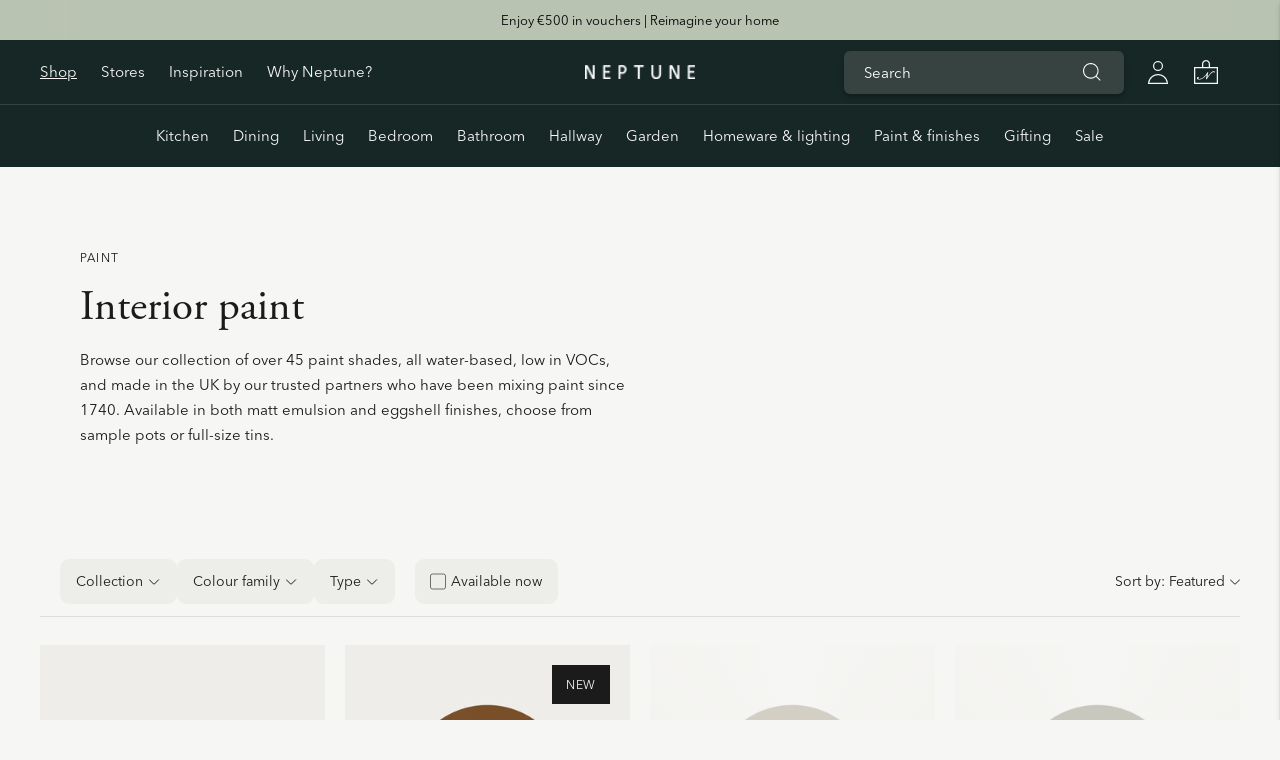

--- FILE ---
content_type: text/html; charset=utf-8
request_url: https://www.neptune.com/en-ie/collections/paint
body_size: 70034
content:
<!doctype html>
<html class="no-js" lang="en">
  <head>
    <!-- Google Tag Manager -->

<script>window["tagContainerId"] = (window.location.hostname == "www.neptune.com" ? "GTM-T22XBW4" : "GTM-PHFPJHF6") </script>
<script>(function(w,d,s,l,i){w[l]=w[l]||[];w[l].push({'gtm.start':
new Date().getTime(),event:'gtm.js'});var f=d.getElementsByTagName(s)[0],
j=d.createElement(s),dl=l!='dataLayer'?'&l='+l:'';j.async=true;j.src=
'https://www.googletagmanager.com/gtm.js?id='+i+dl;f.parentNode.insertBefore(j,f);
})(window,document,'script','dataLayer',window.tagContainerId);</script>
<!-- End Google Tag Manager -->
<!-- TAGinstall START -->
<script>

 

(function(w) {  
    var first = document.getElementsByTagName('script')[0];
      var script = document.createElement('script');
      script.async = true;  
      script.src = "\/\/www.neptune.com\/cdn\/shop\/t\/12\/assets\/dataLayer.js?v=179565050418815541381762926918";
      script.addEventListener ("load", 
      function() {  
        function start() {  
            
            var allProducts = [{name: "Paint Booklet",title: "Paint Booklet",id: "118289",price: "0.0",brand: "Neptune",category: "Extra_Other_Partner supplies",variant: "Default Title",productId: "14944958841215",variantId: "55112905982335",handle: "paint-booklet",},{name: "Saddle Paint",title: "Saddle Paint",id: "121823",price: "7.0",brand: "Neptune",category: "Decorating_Interior decoration_Paint \u0026 care kits",variant: "Matt Emulsion \/ 125ml",productId: "15238101008767",variantId: "55870218699135",handle: "saddle-paint",},{name: "Lily Paint",title: "Lily Paint",id: "117922",price: "7.0",brand: "Neptune",category: "Decorating_Interior decoration_Paint \u0026 care kits",variant: "Sample pot \/ Matt Emulsion",productId: "7686440485021",variantId: "54892734251391",handle: "lily-paint",},{name: "Shingle Paint",title: "Shingle Paint",id: "117839",price: "7.0",brand: "Neptune",category: "Decorating_Interior decoration_Paint \u0026 care kits",variant: "Eggshell \/ 2.5L",productId: "14617202917759",variantId: "51636646281599",handle: "shingle-paint",},{name: "Mist Paint",title: "Mist Paint",id: "117923",price: "7.0",brand: "Neptune",category: "Decorating_Interior decoration_Paint \u0026 care kits",variant: "Sample pot \/ Matt Emulsion",productId: "7686457458845",variantId: "54900428210559",handle: "mist-paint",},{name: "Cobble Paint",title: "Cobble Paint",id: "117815",price: "7.0",brand: "Neptune",category: "Decorating_Interior decoration_Paint \u0026 care kits",variant: "Eggshell \/ 2.5L",productId: "14882884419967",variantId: "54900643987839",handle: "cobble-paint",},{name: "Grey Oak Paint",title: "Grey Oak Paint",id: "117828",price: "7.0",brand: "Neptune",category: "Decorating_Interior decoration_Paint \u0026 care kits",variant: "Eggshell \/ 2.5L",productId: "14618977042815",variantId: "54900186513791",handle: "grey-oak-paint",},{name: "Shale Paint",title: "Shale Paint",id: "117814",price: "7.0",brand: "Neptune",category: "Decorating_Interior decoration_Paint \u0026 care kits",variant: "Eggshell \/ 2.5L",productId: "14884164534655",variantId: "54902776955263",handle: "shale-paint",},{name: "Warm Black Paint",title: "Warm Black Paint",id: "117821",price: "7.0",brand: "Neptune",category: "Decorating_Interior decoration_Paint \u0026 care kits",variant: "Eggshell \/ 2.5L",productId: "14617955533183",variantId: "54900614398335",handle: "warm-black-paint",},{name: "Charcoal Paint",title: "Charcoal Paint",id: "117835",price: "7.0",brand: "Neptune",category: "Decorating_Interior decoration_Paint \u0026 care kits",variant: "Eggshell \/ 2.5L",productId: "14871496393087",variantId: "54882995929471",handle: "charcoal-paint",},{name: "Silver Birch Paint",title: "Silver Birch Paint",id: "117845",price: "7.0",brand: "Neptune",category: "Decorating_Interior decoration_Paint \u0026 care kits",variant: "Eggshell \/ 2.5L",productId: "7686432555165",variantId: "51634285347199",handle: "silver-birch-paint",},{name: "Old Chalk Paint",title: "Old Chalk Paint",id: "117831",price: "7.0",brand: "Neptune",category: "Decorating_Interior decoration_Paint \u0026 care kits",variant: "Eggshell \/ 2.5L",productId: "14617947505023",variantId: "53010666094975",handle: "old-chalk-paint",},]; 

            // Exclude any 0 price products.
            allProducts = allProducts.filter(e => Math.abs(e.price) != 0);
            window.allProducts = allProducts;

            var shopCurrency = 'GBP';
            var collectionTitle = "Interior paint";
            
            var customer = 
                { 
                 customerType: 'guest'  
                 };  
             
            
            var pageType = 'Collection Page';
            var searchPerformed = false;
            window.cart = {  
                "items": [
],
                "total": 0.0,
                "currency": "EUR", 
            };  
            
            if (!w.__TAGinstall) {  
                console.error('Unable to initialize Easy Tag - GTM & Data Layer.'); 
                 return;  
            }  
            
            
            w.__TAGinstall.init({  shopCurrency, allProducts, collectionTitle, searchPerformed, pageType, customer, cartData: cart  }); 
            
             
            w.__TAGinstall.onCollectionPage({  shopCurrency, collectionTitle, pageType, allProducts, searchPerformed  });  
              };  
            if (w.__TAGinstall && w.__TAGinstall.boot) {  
                w.__TAGinstall.boot(start);
            }
             }, false);  
             first.parentNode.insertBefore(script, first); })(window);
</script>
<!-- TAGinstall END -->
    <meta charset="utf-8">
    <meta http-equiv="X-UA-Compatible" content="IE=edge,chrome=1">
    <meta name="viewport" content="width=device-width,initial-scale=1">
    <meta name="theme-color" content="#1d201c">
    <meta name="apple-mobile-web-app-status-bar-style" content="black-translucent">

<meta name="Neptune"><meta name="template" content="plp-paint">

    
  
 
    <link rel="canonical" href="https://www.neptune.com/en-ie/collections/paint">
    <link
      rel="preconnect"
      href="https://cdn.shopify.com"
      crossorigin><link
        rel="preconnect"
        href="https://fonts.shopifycdn.com"
        crossorigin>
      <link rel="stylesheet" href="https://use.typekit.net/iey6tje.css"><link
        rel="shortcut icon"
        href="//www.neptune.com/cdn/shop/files/favicon-310.png?crop=center&height=32&v=1738721844&width=32"
        type="image/png"><title>
      Interior Paint | Explore 45+ Curated Shades | Neptune
    </title>
    <link rel="apple-touch-icon" href="//www.neptune.com/cdn/shop/t/12/assets/favicon-57.png?v=124568699417673705981689334329">
    <link
      rel="apple-touch-icon"
      sizes="114x114"
      href="//www.neptune.com/cdn/shop/t/12/assets/favicon-114.png?v=64205952302581919611689345830">
    <link
      rel="apple-touch-icon"
      sizes="72x72"
      href="//www.neptune.com/cdn/shop/t/12/assets/favicon-72.png?v=25934172486287598131689334331">
    <link
      rel="apple-touch-icon"
      sizes="144x144"
      href="//www.neptune.com/cdn/shop/t/12/assets/favicon-144.png?v=79417978283179356251689345829">
    <link
      rel="apple-touch-icon"
      sizes="60x60"
      href="//www.neptune.com/cdn/shop/t/12/assets/favicon-60.png?v=46667169318520759181689334336">
    <link
      rel="apple-touch-icon"
      sizes="120x120"
      href="//www.neptune.com/cdn/shop/t/12/assets/favicon-120.png?v=26029151901129590271689345828">
    <link
      rel="apple-touch-icon"
      sizes="76x76"
      href="//www.neptune.com/cdn/shop/t/12/assets/favicon-76.png?v=147894776797336309251689334334">
    <link
      rel="apple-touch-icon"
      sizes="152x152"
      href="//www.neptune.com/cdn/shop/t/12/assets/favicon-152.png?v=87436953826713268461689345828">
    <link
      rel="apple-touch-icon"
      sizes="180x180"
      href="//www.neptune.com/cdn/shop/t/12/assets/favicon-180.png?v=16024308013225158621689345827">
    <meta name="msapplication-TileColor" content="#FFFFFF">
    <meta name="msapplication-TileImage" content="/favicon-144.png">
    <meta name="msapplication-config" content="/browserconfig.xml">





 
  




<meta name="description" content="Discover Neptune&amp;#39;s premium interior paints. Explore 45+ curated shades crafted for lasting beauty &amp;amp; timeless design. Shop by colour today." />
<meta property="og:url" content="https://www.neptune.com/en-ie/collections/paint">
<meta property="og:site_name" content="Neptune">
<meta property="og:type" content="website">
<meta property="og:title" content="Interior Paint | Explore 45+ Curated Shades | Neptune">
<meta property="og:description" content="Discover Neptune&amp;#39;s premium interior paints. Explore 45+ curated shades crafted for lasting beauty &amp;amp; timeless design. Shop by colour today.">
<meta property="og:image" content="http://www.neptune.com/cdn/shop/collections/square-SAMPLE_POT_PAINT_02.jpg?v=1748959709">
<meta property="og:image:secure_url" content="https://www.neptune.com/cdn/shop/collections/square-SAMPLE_POT_PAINT_02.jpg?v=1748959709">



<meta name="twitter:title" content="Interior Paint | Explore 45+ Curated Shades | Neptune">
<meta name="twitter:description" content="Discover Neptune&amp;#39;s premium interior paints. Explore 45+ curated shades crafted for lasting beauty &amp;amp; timeless design. Shop by colour today.">
<meta name="twitter:card" content="summary_large_image">
<meta name="twitter:image" content="https://www.neptune.com/cdn/shop/collections/square-SAMPLE_POT_PAINT_02.jpg?v=1748959709">
<meta name="twitter:image:width" content="480">
<meta name="twitter:image:height" content="480">
<script>
  document.documentElement.className = document.documentElement.className.replace('no-js', '');

  window.theme = {
    version: 'v5.2.0',
    moneyFormat: "€{{amount_with_comma_separator}}",
    strings: {
      name: "Neptune",
      addToCart: "Add to bag",
      soldOut: "Sold out",
      unavailable: "Unavailable",
      quickCartCheckout: "Go to Checkout",
      collection: {
        filter: "Filter",
        sort: "Sort",
        apply: "Apply",
        show: "Show",
        manual: "Translation missing: en.collections.sort.manual",
        price_ascending: "Translation missing: en.collections.sort.price_ascending",
        price_descending: "Translation missing: en.collections.sort.price_descending",
        title_ascending: "Translation missing: en.collections.sort.title_ascending",
        title_descending: "Translation missing: en.collections.sort.title_descending",
        created_ascending: "Translation missing: en.collections.sort.created_ascending",
        created_descending: "Translation missing: en.collections.sort.created_descending",
        best_selling: "Translation missing: en.collections.sort.best_selling",
      },
      cart: {
        general: {
          currency: "Currency",
          empty: "Your bag is currently empty.",
          quantity_error: "Quantity selected exceeds current stock",
          quantity_error_updated: "Quantity selected exceeds current stock. Your cart has been updated."
        }
      },
      general: {
        menu: {
          logout: "Logout",
          login_register: "Login \/ Register"
        },
        products: {
          recently_viewed: "Recently Viewed",
          no_recently_viewed: "No recently viewed items."
        },
        search: {
          search: "Search",
          no_results: "Try checking your spelling or using different words.",
          placeholder: "Search",
          quick_search: "Quick search",
          quick_search_results: {
            one: "Result",
            other: "Results"
          },
          submit: "Submit"
        }
      },
      products: {
        product: {
          view: "View the full product",
          total_reviews: "reviews",
          write_review: "Write a review",
          share_heading: "Share",
          unavailable: "Unavailable",
          unitPrice: "Unit price",
          unitPriceSeparator: "per",
          sku: "SKU",
          no_shipping_rates: "Shipping rate unavailable",
          country_placeholder: "Country\/Region"
        }
      },
      layout: {
        cart: {
          title: "Bag"
        }
      },
      search: {
        headings: {
          articles: "Articles",
          pages: "Pages",
          products: "Products"
        },
        view_all: "View all",
        no_results: "No results were found",
        nothing_found: "Nothing found",
        no_product_results: "No product results for",
        no_page_results: "No page results for",
        no_article_results: "No article results for"
      },
      accessibility: {
        play_video: "Play",
        pause_video: "Pause",
        range_lower: "Lower",
        range_upper: "Upper"
      },
      newsletter: {
        success: "Thanks for subscribing!",
        existing: "You‘re already signed up."
      }
    },
    routes: {
      root: "/en-ie",
      cart: {
        base: "/en-ie/cart",
        add: "/en-ie/cart/add",
        change: "/en-ie/cart/change",
        clear: "/en-ie/cart/clear",
        shipping: "/en-ie/cart/shipping_rates",
      },
      // Manual routes until Shopify adds support
      products: "/en-ie/products",
      productRecommendations: "/en-ie/recommendations/products"
    },
  }

  
</script>


<style>:root  {

    --color-accent: #bf5c49
    ;
    --color-text: #1b1b1b
    ;
    --color-text-meta: rgba(27, 27, 27, 0.7)
    ;
    --color-button-bg: #1d201c
    ;
    --color-button-hover-bg: #111210
    ;
    --color-button-active-bg: #040504
    ;
    --color-bg: #f6f6f4
    ;
    --color-bg-transparent: rgba(246, 246, 244, 0.8)
    ;
    --color-bg-contrast: #ebebe6
    ;
    --color-bg-darker: #efefec
    ;
    --color-background-meta: #edede9
    ;
    --color-border: #dedede
    ;
    --color-border-medium: #c5c5c5
    ;
    --color-border-darker: #b8b8b8
    ;
    --color-border-darkest: #9e9e9e
    ;
    --color-input-text: #606060
    ;
    --color-input-inactive-text: rgba(96, 96, 96, 0.7)
    ;
    --color-icon: #9c9c9c
    ;
    --color-utility-bar-text: #000000
    ;
    --color-utility-bar-bg: #b9c3b2
    ;
    --color-icon-darker: #767676
    ;
    --color-icon-darkerest: #5c5c5c
    ;
    --color-primary-button-bg: #bf5c49
    ;
    --color-primary-button-active-bg: #b0503e
    ;
    --color-secondary-button-bg: #1d201c
    ;
    --color-secondary-button-text: #1b1b1b
    ;
    --color-secondary-button-border: rgba(29, 32, 28, 0.2)
    ;
    --color-secondary-button-meta: #4e564c
    ;
    --color-sale-badge: #bf5c49
    ;
    --color-sold-out-badge: #1b1b1b
    ;
    --color-success-message: #00730b
    ;
    --color-text-success: #00730b
    ;
    --color-error-message: #dd2200
    ;
    --color-text-error: #dd2200
    ;

    --color-contrast-text: #262626
    ;
    --color-contrast-text-meta: rgba(38, 38, 38, 0.7)
    ;
    --color-contrast-bg: #f9f9f9
    ;
    --color-contrast-bg-meta: #efefef
    ;
    --color-contrast-border: #d6d6d6
    ;
    --color-contrast-border-darker: #b0b0b0
    ;
    --color-contrast-border-darkest: #969696
    ;
    --color-contrast-input-text: #5e5e5e
    ;
    --color-contrast-input-inactive-text: rgba(94, 94, 94, 0.7)
    ;
    --color-contrast-icon: #939393
    ;
    --color-contrast-secondary-button-bg: #000
    ;
    --color-contrast-secondary-button-text: #262626
    ;
    --color-contrast-secondary-button-border: rgba(0, 0, 0, 0.2)
    ;
    --color-contrast-secondary-button-meta: #333333
    ;

    --color-header-text: #f6f6f4
    ;
    --color-header-bg: #162725
    ;
    --color-header-border: #dcdcdc
    ;
    --color-header-border-darken: #c3c3c3
    ;

    --color-footer-text: #f6f6f4
    ;
    --color-footer-text-meta: rgba(246, 246, 244, 0.7)
    ;
    --color-footer-bg: #101d1b
    ;
    --color-footer-border: #324340
    ;
    --color-footer-button-bg: #162825
    ;
    --color-footer-button-bg-lighter: #1f3834
    ;
    --color-footer-button-text: #f6f6f4
    ;

    --color-navigation-text: #151515
    ;
    --color-navigation-text-meta: rgba(21, 21, 21, 0.7)
    ;
    --color-navigation-bg: #ffffff
    ;
    --color-navigation-bg-darker: #f2f2f2
    ;

    --color-drawer-text: #151515
    ;
    --color-drawer-text-meta: rgba(21, 21, 21, 0.7)
    ;
    --color-drawer-bg: #ffffff
    ;
    --color-drawer-bg-transparent: rgba(255, 255, 255, 0.8)
    ;
    --color-drawer-bg-darker: #f2f2f2
    ;
    --color-drawer-background-meta: #f2f2f2
    ;
    --color-drawer-border: #d6d6d6
    ;
    --color-drawer-border-darker: #b0b0b0
    ;
    --color-drawer-border-darkest: #969696
    ;
    --color-drawer-input-text: #5e5e5e
    ;
    --color-drawer-input-inactive-text: rgba(94, 94, 94, 0.7)
    ;
    --color-drawer-icon: #939393
    ;
    --color-drawer-icon-darker: #6d6d6d
    ;

    --color-placeholder-bg: #fafafa
    ;

    --color-bg-overlay: rgba(27, 27, 27, 0.25)
    ;

    --font-logo: Garamond
    , Baskerville, Caslon, serif
    ;
    --font-logo-weight: 400
    ;
    --font-logo-style: normal
    ;

    --font-heading: 'adobe-garamond-pro', Garamond
    , Baskerville, Caslon, serif
    ;
    --font-heading-weight: 400
    ;
    --font-heading-style: normal
    ;
    --font-heading-bold-weight: bold
    ;

    --font-body: 'avenir-next-lt-pro', Figtree
    , sans-serif
    ;
    --font-body-weight: 400
    ;
    --font-body-style: normal
    ;
    --font-body-bold-weight: 500
    ;

    --font-size-body-extra-small: 12px
    ;
    --font-size-body-small: 13px
    ;
    --font-size-body-base: 15px
    ;
    --font-size-body-large: 17px
    ;
    --font-size-body-extra-large: 20px
    ;

    --font-size-heading-1: 40px
    ;
    --font-size-heading-1-small: 34px
    ;
    --font-size-heading-2: 29px
    ;
    --font-size-heading-3: 26px
    ;
    --font-size-heading-4: 22px
    ;
    --font-size-heading-5: '16px';

    --font-size-navigation: 14px
    ;
    --font-letter-spacing-navigation: 0px
    ;

    --font-size-button: 12px
    ;
    --font-letter-spacing-button: 1px
    ;

    --button-text-transform: uppercase
    ;
    --button-border-radius: 6px;
    ;

    --section-vertical-spacing: 40px;
    --section-vertical-spacing-desktop: 80px;
    --section-vertical-spacing-tall: 80px;
    --section-vertical-spacing-tall-desktop: 160px;

    /* Shopify pay specific */
    --payment-terms-background-color: #edede9
    ;
    /* Custom vars */
    --color-background-stories: #FBF9F2;

  }
</style>
<style>
  .accordion__group:after {
    background-color: var(--color-icon);
    -webkit-mask: url(//www.neptune.com/cdn/shop/t/12/assets/chevron-down.svg?v=14797827152027912471689334334) 50% 50% no-repeat;
    mask: url(//www.neptune.com/cdn/shop/t/12/assets/chevron-down.svg?v=14797827152027912471689334334) 50% 50% no-repeat;
  }
</style><script>
  flu = window.flu || {};
  flu.chunks = {
    flickity: '//www.neptune.com/cdn/shop/t/12/assets/flickity-chunk.js?v=39465755569781464981762926922',
    anime: '//www.neptune.com/cdn/shop/t/12/assets/anime-chunk.js?v=139216923850262746281689334334',
    video: '//www.neptune.com/cdn/shop/t/12/assets/video-chunk.js?v=30149519570538355401689334329'
  };
</script>
<script>
  // API for neptune 
  window.neptune = {
    variant: {},
    iframe:{},
    givex: {},
    events: {},
    filters: {},
    giftcard: {},
    reductions: {},
    makersmark:{},
    breadcrumbs: () =>{},
    clarity: function(eventName) {
      if(window["clarity"] != null) {
         window.clarity("event", eventName);
         console.log(`Sending event for: ${eventName}`)
      }
      else {
       console.log("Clarity is not defined, cannot send event");
      }
    },
    suft:{},
    locationsearch:{},
    pageType: 'collection',
    hj: function (type, value) {
      if (window.hj == null) {
          return;
      }
      window.hj(type, value);
      console.log(`hj:${type}:${value}`);
    }, 
    getAzureFunctionEnv:function() {
      var host = (window.location.hostname == "127.0.0.1" || window.location.hostname == "staging-neptunecom.myshopify.com") ? "https://neptunecom-microservice-preprod-func.azurewebsites.net" :
            window.location.hostname == "dev-neptunecom.myshopify.com" ? "https://neptunecom-microservice-dev-func.azurewebsites.net" :
            window.location.hostname == "www.neptune.com" ? "https://neptunecom-microservice-prod-func.azurewebsites.net" : "";
            return host;
    },
    suft: {},
    cylindo: {
      libraryloaded: false
    },
    configured: {},
    flucart: {},
    forms: {},
    plp:{
      reviews:() => {}
    },
    storeSearch:{
      resultsData:{},
      configs:[],
      
      getResultsNative:{},
      getResultsByDistance:() => {},
    getResults:() => {}
    }
  };
</script>

<script>
  (function () {
    
    {     
      instrumentationKey = window.location.hostname == "www.neptune.com" ? "78da3502-e4b2-4e0b-b971-c93aa592e6c8" : "87c9df01-ddbf-417d-a3f3-24f86afbe964"
    var appInsights = window.appInsights || function (a) {
        function b(a) { c[a] = function () { var b = arguments; c.queue.push(function () { c[a].apply(c, b) }) } } var c = { config: a }, d = document, e = window; setTimeout(function () { var b = d.createElement("script"); b.src = a.url || "https://az416426.vo.msecnd.net/scripts/a/ai.0.js", d.getElementsByTagName("script")[0].parentNode.appendChild(b) }); try { c.cookie = d.cookie } catch (a) { } c.queue = []; for (var f = ["Event", "Exception", "Metric", "PageView", "Trace", "Dependency"]; f.length;)b("track" + f.pop()); if (b("setAuthenticatedUserContext"), b("clearAuthenticatedUserContext"), b("startTrackEvent"), b("stopTrackEvent"), b("startTrackPage"), b("stopTrackPage"), b("flush"), !a.disableExceptionTracking) { f = "onerror", b("_" + f); var g = e[f]; e[f] = function (a, b, d, e, h) { var i = g && g(a, b, d, e, h); return !0 !== i && c["_" + f](a, b, d, e, h), i } } return c
    }({
        instrumentationKey: instrumentationKey
    });
    window.appInsights = appInsights, appInsights.queue && 0 === appInsights.queue.length && appInsights.trackPageView(); 
           }
})();
</script>





  <script src="//www.neptune.com/cdn/shop/t/12/assets/theme.js?v=119773608699398551331767797975" type="module"></script>
  



  <script src="//www.neptune.com/cdn/shop/t/12/assets/neptune.flucart.js?v=3941366452729001091767974940"></script>

<script
  async
  onload="window.addEventListener('load', (e) => { window.neptune.locationsearch.init() })"
  src="//www.neptune.com/cdn/shop/t/12/assets/neptune.locationsearch.js?v=54577538816680322891719923444"></script>
<link href="//www.neptune.com/cdn/shop/t/12/assets/theme.css?v=157266352357352109771765361118" rel="stylesheet" type="text/css" media="all" />
<link href="//www.neptune.com/cdn/shop/t/12/assets/custom.css?v=44929405596084972041767797973" rel="stylesheet" type="text/css" media="all" />

<link href="//www.neptune.com/cdn/shop/t/12/assets/ss25-custom.css?v=94361856180205900901760613013" rel="stylesheet" type="text/css" media="all" />
<link href="//www.neptune.com/cdn/shop/t/12/assets/keec-modal.css?v=82064364068786749201761211950" rel="stylesheet" type="text/css" media="all" />



<script>window.performance && window.performance.mark && window.performance.mark('shopify.content_for_header.start');</script><meta name="facebook-domain-verification" content="lp4nklyxwgd4edr1v1kde7imhh78cq">
<meta id="shopify-digital-wallet" name="shopify-digital-wallet" content="/61967827101/digital_wallets/dialog">
<meta name="shopify-checkout-api-token" content="0ddcd0d167177f9e1070f947f701f11b">
<link rel="alternate" type="application/atom+xml" title="Feed" href="/en-ie/collections/paint.atom" />
<link rel="next" href="/en-ie/collections/paint?page=2">
<link rel="alternate" hreflang="x-default" href="https://www.neptune.com/collections/paint">
<link rel="alternate" hreflang="en-IE" href="https://www.neptune.com/en-ie/collections/paint">


<link rel="alternate" hreflang="en-GB" href="https://www.neptune.com/collections/paint">
<link rel="alternate" type="application/json+oembed" href="https://www.neptune.com/en-ie/collections/paint.oembed">
<script async="async" src="/checkouts/internal/preloads.js?locale=en-IE"></script>
<script id="apple-pay-shop-capabilities" type="application/json">{"shopId":61967827101,"countryCode":"GB","currencyCode":"EUR","merchantCapabilities":["supports3DS"],"merchantId":"gid:\/\/shopify\/Shop\/61967827101","merchantName":"Neptune","requiredBillingContactFields":["postalAddress","email","phone"],"requiredShippingContactFields":["postalAddress","email","phone"],"shippingType":"shipping","supportedNetworks":["visa","maestro","masterCard","amex","discover","elo"],"total":{"type":"pending","label":"Neptune","amount":"1.00"},"shopifyPaymentsEnabled":true,"supportsSubscriptions":true}</script>
<script id="shopify-features" type="application/json">{"accessToken":"0ddcd0d167177f9e1070f947f701f11b","betas":["rich-media-storefront-analytics"],"domain":"www.neptune.com","predictiveSearch":true,"shopId":61967827101,"locale":"en"}</script>
<script>var Shopify = Shopify || {};
Shopify.shop = "neptunecom.myshopify.com";
Shopify.locale = "en";
Shopify.currency = {"active":"EUR","rate":"1.0"};
Shopify.country = "IE";
Shopify.theme = {"name":"neptunecom\/main","id":132820664477,"schema_name":"Lorenza","schema_version":"5.2.0","theme_store_id":null,"role":"main"};
Shopify.theme.handle = "null";
Shopify.theme.style = {"id":null,"handle":null};
Shopify.cdnHost = "www.neptune.com/cdn";
Shopify.routes = Shopify.routes || {};
Shopify.routes.root = "/en-ie/";</script>
<script type="module">!function(o){(o.Shopify=o.Shopify||{}).modules=!0}(window);</script>
<script>!function(o){function n(){var o=[];function n(){o.push(Array.prototype.slice.apply(arguments))}return n.q=o,n}var t=o.Shopify=o.Shopify||{};t.loadFeatures=n(),t.autoloadFeatures=n()}(window);</script>
<script id="shop-js-analytics" type="application/json">{"pageType":"collection"}</script>
<script defer="defer" async type="module" src="//www.neptune.com/cdn/shopifycloud/shop-js/modules/v2/client.init-shop-cart-sync_C5BV16lS.en.esm.js"></script>
<script defer="defer" async type="module" src="//www.neptune.com/cdn/shopifycloud/shop-js/modules/v2/chunk.common_CygWptCX.esm.js"></script>
<script type="module">
  await import("//www.neptune.com/cdn/shopifycloud/shop-js/modules/v2/client.init-shop-cart-sync_C5BV16lS.en.esm.js");
await import("//www.neptune.com/cdn/shopifycloud/shop-js/modules/v2/chunk.common_CygWptCX.esm.js");

  window.Shopify.SignInWithShop?.initShopCartSync?.({"fedCMEnabled":true,"windoidEnabled":true});

</script>
<script>(function() {
  var isLoaded = false;
  function asyncLoad() {
    if (isLoaded) return;
    isLoaded = true;
    var urls = ["https:\/\/cdn.logbase.io\/lb-upsell-wrapper.js?shop=neptunecom.myshopify.com","https:\/\/ecom-app.rakutenadvertising.io\/rakuten_advertising.js?shop=neptunecom.myshopify.com","https:\/\/tag.rmp.rakuten.com\/126791.ct.js?shop=neptunecom.myshopify.com"];
    for (var i = 0; i < urls.length; i++) {
      var s = document.createElement('script');
      s.type = 'text/javascript';
      s.async = true;
      s.src = urls[i];
      var x = document.getElementsByTagName('script')[0];
      x.parentNode.insertBefore(s, x);
    }
  };
  if(window.attachEvent) {
    window.attachEvent('onload', asyncLoad);
  } else {
    window.addEventListener('load', asyncLoad, false);
  }
})();</script>
<script id="__st">var __st={"a":61967827101,"offset":0,"reqid":"6cebdc72-d2d9-4373-b947-f8418b5f78b8-1768668973","pageurl":"www.neptune.com\/en-ie\/collections\/paint","u":"5e454afa2130","p":"collection","rtyp":"collection","rid":308930019485};</script>
<script>window.ShopifyPaypalV4VisibilityTracking = true;</script>
<script id="captcha-bootstrap">!function(){'use strict';const t='contact',e='account',n='new_comment',o=[[t,t],['blogs',n],['comments',n],[t,'customer']],c=[[e,'customer_login'],[e,'guest_login'],[e,'recover_customer_password'],[e,'create_customer']],r=t=>t.map((([t,e])=>`form[action*='/${t}']:not([data-nocaptcha='true']) input[name='form_type'][value='${e}']`)).join(','),a=t=>()=>t?[...document.querySelectorAll(t)].map((t=>t.form)):[];function s(){const t=[...o],e=r(t);return a(e)}const i='password',u='form_key',d=['recaptcha-v3-token','g-recaptcha-response','h-captcha-response',i],f=()=>{try{return window.sessionStorage}catch{return}},m='__shopify_v',_=t=>t.elements[u];function p(t,e,n=!1){try{const o=window.sessionStorage,c=JSON.parse(o.getItem(e)),{data:r}=function(t){const{data:e,action:n}=t;return t[m]||n?{data:e,action:n}:{data:t,action:n}}(c);for(const[e,n]of Object.entries(r))t.elements[e]&&(t.elements[e].value=n);n&&o.removeItem(e)}catch(o){console.error('form repopulation failed',{error:o})}}const l='form_type',E='cptcha';function T(t){t.dataset[E]=!0}const w=window,h=w.document,L='Shopify',v='ce_forms',y='captcha';let A=!1;((t,e)=>{const n=(g='f06e6c50-85a8-45c8-87d0-21a2b65856fe',I='https://cdn.shopify.com/shopifycloud/storefront-forms-hcaptcha/ce_storefront_forms_captcha_hcaptcha.v1.5.2.iife.js',D={infoText:'Protected by hCaptcha',privacyText:'Privacy',termsText:'Terms'},(t,e,n)=>{const o=w[L][v],c=o.bindForm;if(c)return c(t,g,e,D).then(n);var r;o.q.push([[t,g,e,D],n]),r=I,A||(h.body.append(Object.assign(h.createElement('script'),{id:'captcha-provider',async:!0,src:r})),A=!0)});var g,I,D;w[L]=w[L]||{},w[L][v]=w[L][v]||{},w[L][v].q=[],w[L][y]=w[L][y]||{},w[L][y].protect=function(t,e){n(t,void 0,e),T(t)},Object.freeze(w[L][y]),function(t,e,n,w,h,L){const[v,y,A,g]=function(t,e,n){const i=e?o:[],u=t?c:[],d=[...i,...u],f=r(d),m=r(i),_=r(d.filter((([t,e])=>n.includes(e))));return[a(f),a(m),a(_),s()]}(w,h,L),I=t=>{const e=t.target;return e instanceof HTMLFormElement?e:e&&e.form},D=t=>v().includes(t);t.addEventListener('submit',(t=>{const e=I(t);if(!e)return;const n=D(e)&&!e.dataset.hcaptchaBound&&!e.dataset.recaptchaBound,o=_(e),c=g().includes(e)&&(!o||!o.value);(n||c)&&t.preventDefault(),c&&!n&&(function(t){try{if(!f())return;!function(t){const e=f();if(!e)return;const n=_(t);if(!n)return;const o=n.value;o&&e.removeItem(o)}(t);const e=Array.from(Array(32),(()=>Math.random().toString(36)[2])).join('');!function(t,e){_(t)||t.append(Object.assign(document.createElement('input'),{type:'hidden',name:u})),t.elements[u].value=e}(t,e),function(t,e){const n=f();if(!n)return;const o=[...t.querySelectorAll(`input[type='${i}']`)].map((({name:t})=>t)),c=[...d,...o],r={};for(const[a,s]of new FormData(t).entries())c.includes(a)||(r[a]=s);n.setItem(e,JSON.stringify({[m]:1,action:t.action,data:r}))}(t,e)}catch(e){console.error('failed to persist form',e)}}(e),e.submit())}));const S=(t,e)=>{t&&!t.dataset[E]&&(n(t,e.some((e=>e===t))),T(t))};for(const o of['focusin','change'])t.addEventListener(o,(t=>{const e=I(t);D(e)&&S(e,y())}));const B=e.get('form_key'),M=e.get(l),P=B&&M;t.addEventListener('DOMContentLoaded',(()=>{const t=y();if(P)for(const e of t)e.elements[l].value===M&&p(e,B);[...new Set([...A(),...v().filter((t=>'true'===t.dataset.shopifyCaptcha))])].forEach((e=>S(e,t)))}))}(h,new URLSearchParams(w.location.search),n,t,e,['guest_login'])})(!0,!0)}();</script>
<script integrity="sha256-4kQ18oKyAcykRKYeNunJcIwy7WH5gtpwJnB7kiuLZ1E=" data-source-attribution="shopify.loadfeatures" defer="defer" src="//www.neptune.com/cdn/shopifycloud/storefront/assets/storefront/load_feature-a0a9edcb.js" crossorigin="anonymous"></script>
<script data-source-attribution="shopify.dynamic_checkout.dynamic.init">var Shopify=Shopify||{};Shopify.PaymentButton=Shopify.PaymentButton||{isStorefrontPortableWallets:!0,init:function(){window.Shopify.PaymentButton.init=function(){};var t=document.createElement("script");t.src="https://www.neptune.com/cdn/shopifycloud/portable-wallets/latest/portable-wallets.en.js",t.type="module",document.head.appendChild(t)}};
</script>
<script data-source-attribution="shopify.dynamic_checkout.buyer_consent">
  function portableWalletsHideBuyerConsent(e){var t=document.getElementById("shopify-buyer-consent"),n=document.getElementById("shopify-subscription-policy-button");t&&n&&(t.classList.add("hidden"),t.setAttribute("aria-hidden","true"),n.removeEventListener("click",e))}function portableWalletsShowBuyerConsent(e){var t=document.getElementById("shopify-buyer-consent"),n=document.getElementById("shopify-subscription-policy-button");t&&n&&(t.classList.remove("hidden"),t.removeAttribute("aria-hidden"),n.addEventListener("click",e))}window.Shopify?.PaymentButton&&(window.Shopify.PaymentButton.hideBuyerConsent=portableWalletsHideBuyerConsent,window.Shopify.PaymentButton.showBuyerConsent=portableWalletsShowBuyerConsent);
</script>
<script data-source-attribution="shopify.dynamic_checkout.cart.bootstrap">document.addEventListener("DOMContentLoaded",(function(){function t(){return document.querySelector("shopify-accelerated-checkout-cart, shopify-accelerated-checkout")}if(t())Shopify.PaymentButton.init();else{new MutationObserver((function(e,n){t()&&(Shopify.PaymentButton.init(),n.disconnect())})).observe(document.body,{childList:!0,subtree:!0})}}));
</script>
<script id='scb4127' type='text/javascript' async='' src='https://www.neptune.com/cdn/shopifycloud/privacy-banner/storefront-banner.js'></script><link id="shopify-accelerated-checkout-styles" rel="stylesheet" media="screen" href="https://www.neptune.com/cdn/shopifycloud/portable-wallets/latest/accelerated-checkout-backwards-compat.css" crossorigin="anonymous">
<style id="shopify-accelerated-checkout-cart">
        #shopify-buyer-consent {
  margin-top: 1em;
  display: inline-block;
  width: 100%;
}

#shopify-buyer-consent.hidden {
  display: none;
}

#shopify-subscription-policy-button {
  background: none;
  border: none;
  padding: 0;
  text-decoration: underline;
  font-size: inherit;
  cursor: pointer;
}

#shopify-subscription-policy-button::before {
  box-shadow: none;
}

      </style>

<script>window.performance && window.performance.mark && window.performance.mark('shopify.content_for_header.end');</script>

    
    <link href="//www.neptune.com/cdn/shop/t/12/assets/plp-custom.css?v=46881087953092607421762926934" rel="stylesheet" type="text/css" />
    

  <!-- BEGIN app block: shopify://apps/triplewhale/blocks/triple_pixel_snippet/483d496b-3f1a-4609-aea7-8eee3b6b7a2a --><link rel='preconnect dns-prefetch' href='https://api.config-security.com/' crossorigin />
<link rel='preconnect dns-prefetch' href='https://conf.config-security.com/' crossorigin />
<script>
/* >> TriplePixel :: start*/
window.TriplePixelData={TripleName:"neptunecom.myshopify.com",ver:"2.16",plat:"SHOPIFY",isHeadless:false,src:'SHOPIFY_EXT',product:{id:"",name:``,price:"",variant:""},search:"",collection:"308930019485",cart:"",template:"collection",curr:"EUR" || "GBP"},function(W,H,A,L,E,_,B,N){function O(U,T,P,H,R){void 0===R&&(R=!1),H=new XMLHttpRequest,P?(H.open("POST",U,!0),H.setRequestHeader("Content-Type","text/plain")):H.open("GET",U,!0),H.send(JSON.stringify(P||{})),H.onreadystatechange=function(){4===H.readyState&&200===H.status?(R=H.responseText,U.includes("/first")?eval(R):P||(N[B]=R)):(299<H.status||H.status<200)&&T&&!R&&(R=!0,O(U,T-1,P))}}if(N=window,!N[H+"sn"]){N[H+"sn"]=1,L=function(){return Date.now().toString(36)+"_"+Math.random().toString(36)};try{A.setItem(H,1+(0|A.getItem(H)||0)),(E=JSON.parse(A.getItem(H+"U")||"[]")).push({u:location.href,r:document.referrer,t:Date.now(),id:L()}),A.setItem(H+"U",JSON.stringify(E))}catch(e){}var i,m,p;A.getItem('"!nC`')||(_=A,A=N,A[H]||(E=A[H]=function(t,e,i){return void 0===i&&(i=[]),"State"==t?E.s:(W=L(),(E._q=E._q||[]).push([W,t,e].concat(i)),W)},E.s="Installed",E._q=[],E.ch=W,B="configSecurityConfModel",N[B]=1,O("https://conf.config-security.com/model",5),i=L(),m=A[atob("c2NyZWVu")],_.setItem("di_pmt_wt",i),p={id:i,action:"profile",avatar:_.getItem("auth-security_rand_salt_"),time:m[atob("d2lkdGg=")]+":"+m[atob("aGVpZ2h0")],host:A.TriplePixelData.TripleName,plat:A.TriplePixelData.plat,url:window.location.href.slice(0,500),ref:document.referrer,ver:A.TriplePixelData.ver},O("https://api.config-security.com/event",5,p),O("https://api.config-security.com/first?host=".concat(p.host,"&plat=").concat(p.plat),5)))}}("","TriplePixel",localStorage);
/* << TriplePixel :: end*/
</script>



<!-- END app block --><!-- BEGIN app block: shopify://apps/yotpo-product-reviews/blocks/settings/eb7dfd7d-db44-4334-bc49-c893b51b36cf -->


  <script type="text/javascript" src="https://cdn-widgetsrepository.yotpo.com/v1/loader/CVXAZdCpU3JFVDDaOVjan2Fhg9SyQyUUqhNTuKxm?languageCode=en" async></script>



  
<!-- END app block --><!-- BEGIN app block: shopify://apps/convert-experiences/blocks/convert-tracking/2eacdd19-b384-4180-b32c-b323a6d9e27e -->
  
  <script
    type='text/javascript'
  >
    var _conv_page_type = "collection";
    var _conv_category_id = "308930019485";
    var _conv_category_name = "Interior paint";
    var _conv_product_id = null;
    var _conv_product_sku = null;
    var _conv_product_variant_id = null;
    var _conv_product_name = null;
    var _conv_product_price = "";
    var _conv_customer_id = "";
    var _conv_custom_v1 = null;
    var _conv_custom_v2 = null;
    var _conv_custom_v3 = "0";
    var _conv_custom_v4 = "0,00";
    
    // Advanced matching: Collections and Tags (for pricing rules)
    var _conv_product_handle = null;
    var _conv_product_collections = [];
    var _conv_product_tags = null;
    
    // Build product data map for products on this page (for related products, collection pages, etc.)
    var _conv_products_data = {};
    
    
      // Collection page: Build map from collection products
      
        _conv_products_data["paint-booklet"] = {
          handle: "paint-booklet",
          collections: ["all-products-1","paint","isactive-false","paint-card-and-new-season-paint"],
          tags: ["delivery_method:parcel","department:OTHER","division:EXTRA","free_product","isActive:false","isBrochure:false","isFabric:false","isTradeOrderable:true","klaviyo_reviews_exclude","new season","Paint","Paint Cards","productId:99999118289","quick-shop","room:partner supplies","style:neptune","subdepartment:PARTNER SUPPLIES","type:paint cards","YBlocklist"],
          id: 14944958841215,
          title: "Paint Booklet"
        };
      
        _conv_products_data["saddle-paint"] = {
          handle: "saddle-paint",
          collections: ["all-products-1","browns","paint","new-season-accessories","paint-card-and-new-season-paint","paint-samples","new-this-season"],
          tags: ["AW25","Browns","delivery_method:parcel","department:INTERIOR DECORATION","division:DECORATING","isBrochure:false","isFabric:false","isPainted:true","isTradeOrderable:false","new season","new-accessories","productId:5681","room:accessories","style:seasonal shades","subdepartment:PAINT \u0026 CARE KITS","type:paint"],
          id: 15238101008767,
          title: "Saddle Paint"
        };
      
        _conv_products_data["lily-paint"] = {
          handle: "lily-paint",
          collections: ["all-products-1","greys-blacks","paint","paint-samples"],
          tags: ["delivery_method:parcel","department:INTERIOR DECORATION","division:DECORATING","Greys","isBrochure:false","isFabric:false","isPainted:true","isTradeOrderable:false","Paint","productId:5250","recommend-primer","room:accessories","style:plant","subdepartment:PAINT \u0026 CARE KITS","type:paint"],
          id: 7686440485021,
          title: "Lily Paint"
        };
      
        _conv_products_data["shingle-paint"] = {
          handle: "shingle-paint",
          collections: ["all-products-1","greys-blacks","paint","paint-samples","parcel-next-day"],
          tags: ["delivery_method:parcel_nextday","department:INTERIOR DECORATION","division:DECORATING","Greys","isBrochure:false","isFabric:false","isPainted:true","isTradeOrderable:false","Paint","productId:5271","recommend-primer","room:accessories","style:pebble","subdepartment:PAINT \u0026 CARE KITS","type:paint"],
          id: 14617202917759,
          title: "Shingle Paint"
        };
      
        _conv_products_data["mist-paint"] = {
          handle: "mist-paint",
          collections: ["all-products-1","greys-blacks","paint","paint-samples"],
          tags: ["delivery_method:parcel","department:INTERIOR DECORATION","division:DECORATING","Greys","isBrochure:false","isFabric:false","isPainted:true","isTradeOrderable:false","Paint","productId:5232","recommend-primer","room:accessories","style:smoke","subdepartment:PAINT \u0026 CARE KITS","type:paint"],
          id: 7686457458845,
          title: "Mist Paint"
        };
      
        _conv_products_data["cobble-paint"] = {
          handle: "cobble-paint",
          collections: ["all-products-1","greys-blacks","paint","paint-samples","parcel-next-day"],
          tags: ["delivery_method:parcel_nextday","department:INTERIOR DECORATION","division:DECORATING","Greys","isBrochure:false","isFabric:false","isPainted:true","isTradeOrderable:false","Paint","productId:5347","recommend-primer","room:accessories","style:pebble","subdepartment:PAINT \u0026 CARE KITS","type:paint"],
          id: 14882884419967,
          title: "Cobble Paint"
        };
      
        _conv_products_data["grey-oak-paint"] = {
          handle: "grey-oak-paint",
          collections: ["all-products-1","greys-blacks","paint","paint-samples","parcel-next-day"],
          tags: ["delivery_method:parcel_nextday","department:INTERIOR DECORATION","division:DECORATING","Greys","isBrochure:false","isFabric:false","isPainted:true","isTradeOrderable:false","Paint","productId:5277","recommend-primer","room:accessories","style:timber","subdepartment:PAINT \u0026 CARE KITS","type:paint"],
          id: 14618977042815,
          title: "Grey Oak Paint"
        };
      
        _conv_products_data["shale-paint"] = {
          handle: "shale-paint",
          collections: ["all-products-1","greys-blacks","paint","paint-samples","parcel-next-day"],
          tags: ["delivery_method:parcel_nextday","department:INTERIOR DECORATION","division:DECORATING","Greys","isBrochure:false","isFabric:false","isPainted:true","isTradeOrderable:false","Paint","productId:5349","recommend-primer","room:accessories","style:pebble","subdepartment:PAINT \u0026 CARE KITS","type:paint"],
          id: 14884164534655,
          title: "Shale Paint"
        };
      
        _conv_products_data["warm-black-paint"] = {
          handle: "warm-black-paint",
          collections: ["all-products-1","greys-blacks","paint","paint-samples","parcel-next-day"],
          tags: ["Blacks","delivery_method:parcel_nextday","department:INTERIOR DECORATION","division:DECORATING","isBrochure:false","isFabric:false","isPainted:true","isTradeOrderable:false","Paint","productId:5276","recommend-primer","room:accessories","style:seasonal shades","subdepartment:PAINT \u0026 CARE KITS","type:paint"],
          id: 14617955533183,
          title: "Warm Black Paint"
        };
      
        _conv_products_data["charcoal-paint"] = {
          handle: "charcoal-paint",
          collections: ["all-products-1","greys-blacks","paint","paint-samples","parcel-next-day"],
          tags: ["delivery_method:parcel_nextday","department:INTERIOR DECORATION","division:DECORATING","Greys","isBrochure:false","isFabric:false","isPainted:true","isTradeOrderable:false","Paint","productId:5320","recommend-primer","room:accessories","style:smoke","subdepartment:PAINT \u0026 CARE KITS","type:paint"],
          id: 14871496393087,
          title: "Charcoal Paint"
        };
      
        _conv_products_data["silver-birch-paint"] = {
          handle: "silver-birch-paint",
          collections: ["all-products-1","greys-blacks","paint","paint-samples","parcel-next-day"],
          tags: ["delivery_method:parcel_nextday","department:INTERIOR DECORATION","division:DECORATING","Greys","isBrochure:false","isFabric:false","isPainted:true","isTradeOrderable:false","Neutral Collagerie","Paint","paint-colour-strategy","productId:1307","recommend-primer","room:accessories","style:timber","subdepartment:PAINT \u0026 CARE KITS","type:paint"],
          id: 7686432555165,
          title: "Silver Birch Paint"
        };
      
        _conv_products_data["old-chalk-paint"] = {
          handle: "old-chalk-paint",
          collections: ["all-products-1","paint","neutrals-paint","paint-samples","parcel-next-day"],
          tags: ["delivery_method:parcel_nextday","department:INTERIOR DECORATION","division:DECORATING","isBrochure:false","isFabric:false","isPainted:true","isTradeOrderable:false","Neutrals","Paint","productId:5274","recommend-primer","room:accessories","style:fossil","subdepartment:PAINT \u0026 CARE KITS","type:paint"],
          id: 14617947505023,
          title: "Old Chalk Paint"
        };
      
      
      // Also include current collection handle for matching
      var _conv_current_collection_handle = "paint";
      var _conv_collection_tags = ["AW23","AW24","AW25","Blacks","Blues","Browns","Colourful Collagerie","delivery_method:parcel","delivery_method:parcel_nextday","department:INTERIOR DECORATION","department:OTHER","division:DECORATING","division:EXTRA","free_product","Greens","Greys","homeacc-reductions","isActive:false","isBrochure:false","isFabric:false","isPainted:true","isTradeOrderable:false","isTradeOrderable:true","klaviyo_reviews_exclude","Neutral Collagerie","Neutrals","new season","new-accessories","Oranges","Paint","Paint Cards","paint-colour-strategy","paint-reductions","perm-md","Pinks","potters-pink-edit","productId:1307","productId:4743","productId:4917","productId:5021","productId:5228","productId:5230","productId:5231","productId:5232","productId:5233","productId:5234","productId:5235","productId:5236","productId:5249","productId:5250","productId:5268","productId:5269","productId:5270","productId:5271","productId:5272","productId:5273","productId:5274","productId:5275","productId:5276","productId:5277","productId:5278","productId:5291","productId:5301","productId:5302","productId:5303","productId:5309","productId:5319","productId:5320","productId:5333","productId:5338","productId:5339","productId:5340","productId:5341","productId:5342","productId:5343","productId:5344","productId:5345","productId:5346","productId:5347","productId:5348","productId:5349","productId:5350","productId:5355","productId:5356","productId:5434","productId:5681","productId:5723","productId:5744","productId:99999118289","quick-shop","recommend-primer","Reds","room:accessories","room:partner supplies","Seasonal shades","seasonal-reductions","ss24","ss24 Spring","SS25","style:fossil","style:neptune","style:nordic","style:pebble","style:plant","style:primer","style:seasonal shades","style:smoke","style:spice","style:timber","subdepartment:PAINT \u0026 CARE KITS","subdepartment:PARTNER SUPPLIES","type:paint","type:paint cards","YBlocklist","Yellows"];
    

    (function () {
      // ============================================================================
      // SHARED LOGGER UTILITY
      // ============================================================================
      /**
       * Shared Logger Utility for Convert Theme Extension
       *
       * Provides consistent logging interface across all Convert Shopify extensions.
       * Supports badge styling, timestamps, and emoji prefixes - matches backend logger.
       */
      const createLogger = (function() {
        const LogLevel = {TRACE: 0, DEBUG: 1, INFO: 2, WARN: 3, ERROR: 4, SILENT: 5};
        const LogMethod = {LOG: "log", TRACE: "trace", DEBUG: "debug", INFO: "info", WARN: "warn", ERROR: "error"};
        const LOG_EMOJIS = {debug: "🔵", info: "🟢", warn: "⚠️", error: "🔴"};
        const LOG_LEVEL_METHODS = {};
        LOG_LEVEL_METHODS[LogLevel.TRACE] = ["trace", "debug", "info", "warn", "error", "log"];
        LOG_LEVEL_METHODS[LogLevel.DEBUG] = ["debug", "info", "warn", "error", "log"];
        LOG_LEVEL_METHODS[LogLevel.INFO] = ["info", "warn", "error", "log"];
        LOG_LEVEL_METHODS[LogLevel.WARN] = ["warn", "error"];
        LOG_LEVEL_METHODS[LogLevel.ERROR] = ["error"];
        LOG_LEVEL_METHODS[LogLevel.SILENT] = [];
        function getLogLevelFromURL() {
          try {
            var levelParam = null;
            // Check localStorage first (persists across pages)
            if (typeof localStorage !== "undefined") {
              levelParam = localStorage.getItem("convert_log_level");
            }
            // Check URL hash (not stripped by Shopify)
            if (window.location.hash && window.location.hash.includes("convert_log_level")) {
              var hashParams = new URLSearchParams(window.location.hash.substring(1));
              var hashLevel = hashParams.get("convert_log_level");
              if (hashLevel) {
                levelParam = hashLevel;
                // Save to localStorage for persistence
                if (typeof localStorage !== "undefined") {
                  localStorage.setItem("convert_log_level", hashLevel);
                }
              }
            }
            if (levelParam) {
              var lowerLevel = levelParam.toLowerCase();
              if (lowerLevel === LogMethod.TRACE) return LogLevel.TRACE;
              if (lowerLevel === LogMethod.DEBUG) return LogLevel.DEBUG;
              if (lowerLevel === LogMethod.INFO) return LogLevel.INFO;
              if (lowerLevel === LogMethod.WARN) return LogLevel.WARN;
              if (lowerLevel === LogMethod.ERROR) return LogLevel.ERROR;
            }
          } catch (e) {}
          return LogLevel.INFO;
        }
        const BADGE_STYLES = ["color: #992ae3", "background: rgba(153,42,227,0.2)", "border: 1px solid #992ae3", "border-radius: 4px", "padding: 2px 4px", "margin-right: 4px"].join(";");
        const TIME_STYLES = "color: #788797";
        const startTime = performance.now();
        return function(prefix) {
          prefix = prefix || "Convert Theme";
          var currentLevel = getLogLevelFromURL();
          var allowedMethods = LOG_LEVEL_METHODS[currentLevel] || LOG_LEVEL_METHODS[LogLevel.INFO];
          const log = function(level, method, message) {
            if (allowedMethods.indexOf(method) === -1) return;
            const emoji = LOG_EMOJIS[level];
            const args = Array.prototype.slice.call(arguments, 3);
            const elapsed = ((performance.now() - startTime) / 1000).toFixed(3);
            const paddedTime = ("000000" + elapsed).slice(-6);
            const fullMessage = "%c" + prefix + "%c[" + paddedTime + " sec] " + emoji + " " + message;
            switch (level) {
              case "debug": console.debug.apply(console, [fullMessage, BADGE_STYLES, TIME_STYLES].concat(args)); break;
              case "info": console.log.apply(console, [fullMessage, BADGE_STYLES, TIME_STYLES].concat(args)); break;
              case "warn": console.warn.apply(console, [fullMessage, BADGE_STYLES, TIME_STYLES].concat(args)); break;
              case "error": console.error.apply(console, [fullMessage, BADGE_STYLES, TIME_STYLES].concat(args)); break;
            }
          };
          return {
            level: currentLevel,
            setLevel: function(level) {
              if (typeof level === "string") {
                var lowerLevel = level.toLowerCase();
                if (lowerLevel === LogMethod.TRACE) currentLevel = LogLevel.TRACE;
                else if (lowerLevel === LogMethod.DEBUG) currentLevel = LogLevel.DEBUG;
                else if (lowerLevel === LogMethod.INFO) currentLevel = LogLevel.INFO;
                else if (lowerLevel === LogMethod.WARN) currentLevel = LogLevel.WARN;
                else if (lowerLevel === LogMethod.ERROR) currentLevel = LogLevel.ERROR;
                else currentLevel = LogLevel.INFO;
              } else { currentLevel = level; }
              allowedMethods = LOG_LEVEL_METHODS[currentLevel] || LOG_LEVEL_METHODS[LogLevel.INFO];
            },
            debug: function(message) { log.apply(null, ["debug", "debug", message].concat(Array.prototype.slice.call(arguments, 1))); },
            info: function(message) { log.apply(null, ["info", "info", message].concat(Array.prototype.slice.call(arguments, 1))); },
            warn: function(message) { log.apply(null, ["warn", "warn", message].concat(Array.prototype.slice.call(arguments, 1))); },
            error: function(message) { log.apply(null, ["error", "error", message].concat(Array.prototype.slice.call(arguments, 1))); }
          };
        };
      })();

      // Create logger instance for theme extension
      const logger = createLogger('Convert Theme');

      // ============================================================================
      // CONVERT SHOPIFY INTEGRATION
      // ============================================================================

      // Initialize global namespace for Shopify-specific Convert functions
      // MUST be first before any function tries to use it
      window.convertShopify = window.convertShopify || {};
      
      // Define addPricingRules() to receive pricing rules from Variation JS
      // This MUST be defined BEFORE tracking script executes (so Variation JS can call it)
      // Source of truth: Variation JS at Convert side
      window.convertShopify.addPricingRules = function({experienceId, variationId}, rules) {
        this.pricingRules = this.pricingRules || {};
        this.pricingRules[`${experienceId}-${variationId}`] = rules;
        logger.info(`Pricing rules added for experience #${experienceId} and variation ${variationId}:`, rules.length, 'rules');
      };
      
      // Load pricing settings (how to combine multiple matching rules)
      let shopifyPricingSettings = {
        multipleRulesStrategy: 'sequential' // default
      };
      
      
      // Debouncing for cart updates (prevent 409 conflicts)
      let cartUpdateTimeout = null;
      let isUpdatingCart = false;
      
      // Variant tracking initialization will be moved to snippet.goals_evaluated
      // This is defined here but not called yet (waiting for ShopifyAnalytics to be ready)
      window.convertShopify.initVariantTracking = function() {
        const pageType = window._conv_page_type;
        if (pageType !== 'product') {
          logger.debug('Not a product page, skipping variant tracking');
          return;
        }
        
        // Wait for ShopifyAnalytics to be ready (with retry logic)
        const waitForShopifyAnalytics = (callback, maxAttempts = 10, interval = 100) => {
          let attempts = 0;
          const checkAnalytics = () => {
            attempts++;
            if (window.ShopifyAnalytics?.meta?.product) {
              logger.info('ShopifyAnalytics ready after', attempts, 'attempts');
              callback();
            } else if (attempts < maxAttempts) {
              logger.debug('Waiting for ShopifyAnalytics... attempt', attempts);
              setTimeout(checkAnalytics, interval);
            } else {
              logger.warn('ShopifyAnalytics not available after', maxAttempts, 'attempts, using theme events fallback');
              callback(); // Call anyway, will fall back to theme events
            }
          };
          checkAnalytics();
        };
        
        // Initialize tracking once ShopifyAnalytics is ready
        waitForShopifyAnalytics(() => {
          // Try Proxy approach first (Primary method)
          if (window.ShopifyAnalytics?.meta && typeof Proxy !== 'undefined') {
            logger.info('Initializing variant tracking with Proxy API');
            
            // Store variant data for quick SKU lookup
            const variantMap = {};
            const variants = window.ShopifyAnalytics.meta.product?.variants;
            if (variants && Array.isArray(variants)) {
              variants.forEach(v => {
                variantMap[v.id] = v;
              });
              logger.debug('Loaded', variants.length, 'variants for tracking');
            } else {
              logger.warn('No variants found in ShopifyAnalytics.meta');
              // Fall through to theme events fallback
            }
            
            if (Object.keys(variantMap).length > 0) {
              const originalMeta = window.ShopifyAnalytics.meta;
              let lastVariantId = originalMeta.selectedVariantId;
              
              // Create Proxy to intercept property changes
              window.ShopifyAnalytics.meta = new Proxy(originalMeta, {
                set(target, property, value) {
                  // Update the actual property
                  target[property] = value;
                  
                  // If selectedVariantId changed, trigger our handler (DEBOUNCED)
                  if (property === 'selectedVariantId' && value !== lastVariantId) {
                    lastVariantId = value;
                    logger.debug('Variant changed via Proxy:', value);
                    
                    const variant = variantMap[value];
                    if (variant) {
                      // Update VARIANT-SPECIFIC variables only (cast to strings)
                      window._conv_product_variant_id = String(variant.id) || null;
                      window._conv_product_sku = variant.sku ? String(variant.sku) : null;
                      // NOTE: Do NOT update _conv_product_id - it's the same for ALL variants!
                      // Product ID is set once on page load from Liquid 
                      logger.info('Updated variant:', {
                        variantId: window._conv_product_variant_id,
                        sku: window._conv_product_sku,
                        productId: window._conv_product_id // (unchanged - same for all variants)
                      });
                      
                      // Clear pricing attributes immediately on variant change
                      // This ensures price elements will be re-processed with fresh data
                      if (window.convertShopify.clearPricingAttributes) {
                        window.convertShopify.clearPricingAttributes();
                      }

                      // Debounce pricing update to prevent rapid-fire cart updates
                      if (cartUpdateTimeout) {
                        clearTimeout(cartUpdateTimeout);
                        logger.debug('Debouncing cart update...');
                      }
                      cartUpdateTimeout = setTimeout(() => {
                        // NOTE: Must use window.convertShopify explicitly - `this` inside Proxy handler
                        // refers to the Proxy trap object, not window.convertShopify
                        if (window.convertShopify.updatePricing) {
                          window.convertShopify.updatePricing();
                        }
                      }, 300); // Wait 300ms after last variant change
                    }
                  }
                  
                  return true; // Indicate success
                },
                
                get(target, property) {
                  // Return the actual property value
                  return target[property];
                }
              });
              
              logger.info('Variant tracking Proxy installed successfully');
              return; // Success, exit
            }
          }
          
          // Fallback: Theme events (Secondary method)
          logger.warn('ShopifyAnalytics.meta not available or Proxy not supported, using theme events fallback');
          const eventNames = ['variant:change', 'variantChange', 'product:variant:change'];
          eventNames.forEach(eventName => {
            document.addEventListener(eventName, (event) => {
              const variant = event.detail?.variant;
              if (variant) {
                // Update VARIANT-SPECIFIC variables only (cast to strings)
                window._conv_product_variant_id = variant.id ? String(variant.id) : null;
                window._conv_product_sku = variant.sku ? String(variant.sku) : null;
                // NOTE: Do NOT update _conv_product_id - it's the same for ALL variants!
                // Product ID is set once on page load from Liquid 
                logger.debug('Variant changed via event "' + eventName + '":', {
                  variantId: window._conv_product_variant_id,
                  sku: window._conv_product_sku,
                  productId: window._conv_product_id // (unchanged - same for all variants)
                });

                // Clear pricing attributes immediately on variant change
                // This ensures price elements will be re-processed with fresh data
                if (window.convertShopify.clearPricingAttributes) {
                  window.convertShopify.clearPricingAttributes();
                }

                // Debounce pricing update
                if (cartUpdateTimeout) {
                  clearTimeout(cartUpdateTimeout);
                  logger.debug('Debouncing cart update...');
                }
                cartUpdateTimeout = setTimeout(() => {
                  // NOTE: Must use window.convertShopify explicitly - `this` inside event listener
                  // refers to the event target or is undefined, not window.convertShopify
                  if (window.convertShopify.updatePricing) {
                    window.convertShopify.updatePricing();
                  }
                }, 300);
              }
            });
          });
          logger.info('Listening to', eventNames.length, 'theme events for variant changes');
        }); // End waitForShopifyAnalytics callback
      };
      
      /**
       * Finds ALL matching pricing rules for a product (returns array, not just first match)
       * Supports array of match criteria with optional regex patterns
       * 
       * @param {Array} rulesArray - Array of pricing rules: [{ type, value, match: [{ field, regex }] }]
       * @param {Object} productData - Current product data with identifiers
       * @returns {Array} Array of matched pricing rules (empty array if no matches)
       */
      window.convertShopify.findAllMatchingRules = function(rulesArray, productData) {
        if (!Array.isArray(rulesArray) || rulesArray.length === 0) return [];
        if (!productData) return [];
        
        const matchedRules = [];
        
        // Build array of basic product identifiers (all cast as strings)
        const productIdentifiers = [
          productData.variantId ? String(productData.variantId) : null,
          productData.productId ? String(productData.productId) : null,
          productData.sku ? String(productData.sku) : null,
          productData.handle ? String(productData.handle) : null
        ].filter(Boolean); // Remove nulls
        
        // Add collections with 'collection:' prefix
        if (productData.collections && Array.isArray(productData.collections)) {
          productData.collections.forEach(collection => {
            productIdentifiers.push(`collection:${collection}`);
          });
        }
        
        // Always add 'collection:all' since it's a virtual collection that matches all products
        productIdentifiers.push('collection:all');
        
        // Add tags with 'tag:' prefix
        if (productData.tags && Array.isArray(productData.tags)) {
          productData.tags.forEach(tag => {
            productIdentifiers.push(`tag:${tag}`);
          });
        }
        
        // Match product identifiers (silent - fires per element)
        
        // Check ALL rules (not just first match)
        for (const rule of rulesArray) {
          if (!rule.match || !Array.isArray(rule.match)) continue;
          
          let ruleMatches = false;
          
          // Check each match criterion
          for (const matchCriterion of rule.match) {
            const field = String(matchCriterion.field); // Cast to string
            const regex = matchCriterion.regex;
            
            if (regex) {
              // Regex matching
              // Field can be 'productId', 'handle', or empty (any field)
              let identifiersToCheck = productIdentifiers;
              
              if (field === 'productId') {
                // Only check against productId
                identifiersToCheck = productData.productId ? [String(productData.productId)] : [];
              } else if (field === 'handle') {
                // Only check against handle
                identifiersToCheck = productData.handle ? [String(productData.handle)] : [];
              }
              // else: check against all identifiers (field is empty or 'any')
              
              for (const productIdentifier of identifiersToCheck) {
                try {
                  const regexPattern = new RegExp(regex);
                  if (regexPattern.test(productIdentifier)) {
                    ruleMatches = true;
                    break;
                  }
                } catch (e) {
                  logger.error('Invalid regex pattern:', regex, e);
                }
              }
            } else {
              // Exact matching
              for (const productIdentifier of productIdentifiers) {
                if (field === productIdentifier) {
                  ruleMatches = true;
                  break;
                }
              }
            }
            
            if (ruleMatches) break; // This rule matched, no need to check other criteria
          }
          
          if (ruleMatches) {
            matchedRules.push(rule);
          }
        }
        
        return matchedRules;
      };
      
      /**
       * Applies multiple pricing rules to a price based on the configured strategy
       * 
       * @param {Number} originalPrice - The original price
       * @param {Array} matchedRules - Array of matched pricing rules
       * @returns {Number} Final price after applying all rules
       */
      window.convertShopify.applyPricingRules = function(originalPrice, matchedRules) {
        if (!matchedRules || matchedRules.length === 0) return originalPrice;
        
        const strategy = shopifyPricingSettings.multipleRulesStrategy || 'sequential';
        
        // Apply rules using strategy (silent - fires per element)
        
        let finalPrice = originalPrice;
        
        switch (strategy) {
          case 'sequential':
            // Apply one after another in order
            finalPrice = originalPrice;
            for (const rule of matchedRules) {
              const previousPrice = finalPrice;
              if (rule.type === 'percentage') {
                finalPrice = finalPrice * (1 + rule.value / 100);
              } else {
                finalPrice = finalPrice + rule.value;
              }
              logger.debug(`  → ${rule.type} ${rule.value}: ${previousPrice.toFixed(2)} → ${finalPrice.toFixed(2)}`);
            }
            break;
          
          case 'sum-then-apply':
            // Sum all percentages, apply together, then apply fixed amounts
            let totalPercentage = 0;
            let totalFixed = 0;
            
            for (const rule of matchedRules) {
              if (rule.type === 'percentage') {
                totalPercentage += rule.value;
              } else {
                totalFixed += rule.value;
              }
            }
            
            finalPrice = originalPrice * (1 + totalPercentage / 100) + totalFixed;
            logger.debug(`  → Total percentage: ${totalPercentage}%, Total fixed: ${totalFixed}`);
            logger.debug(`  → ${originalPrice.toFixed(2)} × (1 + ${totalPercentage}/100) + ${totalFixed} = ${finalPrice.toFixed(2)}`);
            break;
          
          case 'best-price':
            // Calculate all possible combinations and use lowest price
            const prices = [];
            
            // Original price (no discount)
            prices.push(originalPrice);
            
            // Each rule applied individually
            for (const rule of matchedRules) {
              let price = originalPrice;
              if (rule.type === 'percentage') {
                price = price * (1 + rule.value / 100);
              } else {
                price = price + rule.value;
              }
              prices.push(price);
            }
            
            // All rules combined sequentially
            let combinedPrice = originalPrice;
            for (const rule of matchedRules) {
              if (rule.type === 'percentage') {
                combinedPrice = combinedPrice * (1 + rule.value / 100);
              } else {
                combinedPrice = combinedPrice + rule.value;
              }
            }
            prices.push(combinedPrice);
            
            // Use lowest price
            finalPrice = Math.min(...prices);
            logger.debug(`  → Calculated ${prices.length} price options:`, prices.map(p => p.toFixed(2)));
            logger.debug(`  → Best price: ${finalPrice.toFixed(2)}`);
            break;
        }

        // Prevent negative prices (minimum price $0.01 as Shopify doesn't allow $0.00)
        if (finalPrice < 0.01) {
          logger.warn(`Price would be negative or zero: ${finalPrice.toFixed(2)} → setting to 0.01`);
          finalPrice = 0.01;
        }

        // Final price calculated (silent - fires per element)
        return finalPrice;
      };
      
      window._conv_q = window._conv_q || [];
      _conv_q.push({
        what: 'addListener',
        params: {
          event: 'snippet.goals_evaluated',
          handler: () => {
            try {
              logger.info('Prepare shopify data');
              convert.shopifyVersion = 'latest';

              convert.shopifyPricingTags = convert.shopifyPricingTags || [];
              const commonPriceTags = [
                '.price-item',           // Dawn theme
                '.price',                // Generic, many themes
                '.product__price',       // Debut, Brooklyn, many others
                '.product-single__price', // Product pages (Debut, Brooklyn)
                '.product-price',        // Minimal, Supply
                '.money',                // Generic price wrapper
                '.price__current',       // Some newer themes
                '.price__regular',       // Regular price display
                '.price__sale',          // Sale price display
                '.price-item--sale',     // Dawn theme sale price (for compare-at price products)
              ];
              for (const tag of commonPriceTags)
                if (!convert.shopifyPricingTags.some(t => t.trim() === tag)) convert.shopifyPricingTags.push(tag);

              convert.shopifyPricingObserverDelay = convert.shopifyPricingObserverDelay || 50;

              // Cart drawer selectors (skip pricing in cart - Cart Transform handles it)
              convert.shopifyCartDrawerTags = convert.shopifyCartDrawerTags || [];
              const commonCartDrawerTags = [
                'cart-drawer',           // Dawn theme (web component)
                '.cart-drawer',          // Class-based
                '#cart-drawer',          // ID-based
                '.drawer--cart',         // Debut theme
                '.mini-cart',            // Brooklyn, Minimal
                '.ajax-cart',            // Venture, Supply
                '.cart-popup',           // Some custom themes
                '[data-cart-drawer]',    // Data attribute pattern
                '.side-cart',            // Custom implementations
                '#CartDrawer',           // Debut/Brooklyn
                '.cart__sidebar',        // Some themes
              ];
              for (const tag of commonCartDrawerTags)
                if (!convert.shopifyCartDrawerTags.some(t => t.trim() === tag)) convert.shopifyCartDrawerTags.push(tag);
              
              // window.convertShopify.addPricingRules() is already defined at the top
              // It will be called by Variation JS to store pricing rules
              
              // Initialize variant tracking NOW (ShopifyAnalytics is ready at this point)
              window.convertShopify.initVariantTracking();
              
              // Watch for DOM changes and reapply pricing (handles SPA navigation and late-loading elements)
              window.convertShopify.observeDOMPricing();
              
              // Fetch product recommendations for product pages
              // This populates _conv_products_data with related products (collections, tags, etc.)
              if (window._conv_page_type === 'product') {
                window.convertShopify.getRecommendations();
              }
              
              // Apply initial pricing
              window.convertShopify.updatePricing();

              const isLegacy = Boolean(convert.data?.u_id && convert.data?.prj?.id);
              if (isLegacy) logger.warn('Legacy tracking script detected!');

              const visitorData = convert.getAllVisitorData();
              if (isLegacy) visitorData.bucketing = enrichLegacyBucketing(visitorData.bucketing);
              sendAnalyticsData(visitorData);
              const experiences = getVerifiedExperiences(visitorData.bucketing, isLegacy);
              const verifyData = {
                experiences,
                domain: getCookieDomain(isLegacy)
              };

              if (convert.getCookie('_conv_v')) {
                let segments = convert.getDefaultSegments();
                if (isLegacy) segments = transformLegacySegments(segments);
                convert.setCookie('_conv_g', JSON.stringify(segments));
                convert.setCookie('_conv_d', JSON.stringify(verifyData));
              } else {
                // cookies not writable, falling back to localStorage
                const {visitorId, bucketing = [], segments} = visitorData;
                const experiencesData = getExperiencesData(bucketing);
                if (isLegacy) {
                  logger.info('Unable to remember triggered goals due to blocked cookies while the legacy tracking script is used.');
                }
                const convertStorage = JSON.parse(localStorage.getItem('convert.com') || '{}');
                Object.assign(convertStorage, {
                  shopifyData: {
                    visitorId,
                    experiencesData,
                    segments,
                    ...verifyData
                  }
                });
                localStorage.setItem('convert.com', JSON.stringify(convertStorage));
              }

              if (window !== window?.parent) return; // skip updating cart notes if this is an iframe

              if ('gid://shopify/WebhookSubscription/2095405269375' === 'null') {
                logger.info('Skip updating cart attributes since webhook is not enabled');
                return;
              }

              convert.shopifyData = {
                accountId: '10018380',
                projectId: '10018675',
                currency: 'GBP',
                revenueGoalId: '100146887',
                subscriptionGoalId: 'null',
                oneTimePaymentGoalId: 'null',
                visitorData
              };
              const cartAttributes = getCartAttributes();
              if (!cartAttributes) return;

              /**
               * IMPORTANT:
               * The "Buy Now" button is a form of dynamic checkout buttons
               * which don't support cart attributes
               * See: https://help.shopify.com/en/manual/online-store/dynamic-checkout/compatibility
               */
              if (!convert.shopifyCartUpdate) convert.shopifyCartUpdate = {};
              if (convert.shopifyCartUpdate?.request) convert.shopifyCartUpdate.request.abort();
              if (convert.shopifyCartUpdate?.timeout) clearTimeout(convert.shopifyCartUpdate.timeout);
              convert.shopifyCartUpdate.request = new AbortController();
              convert.shopifyCartUpdate.timeout = setTimeout(() => {
                logger.info('Updating cart attributes...');
                const shopifyRoot = window?.Shopify?.routes ? Shopify.routes.root : '/';
                fetch(`${shopifyRoot}cart/update.js`, {
                  method: 'POST',
                  headers: {
                    'Content-Type': 'application/json'
                  },
                  body: JSON.stringify({
                    attributes: cartAttributes
                  }),
                  signal: convert.shopifyCartUpdate.request.signal
                })
                  .then(() => {
                    logger.info('Cart attributes successfully updated');
                  })
                  .catch(({message, stack}) => {
                    clearTimeout(convert.shopifyCartUpdate.timeout);
                    logger.warn(`Cart attributes update error: ${message}`);
                    logger.debug('Error:', stack || message);
                  });
              }, 300);
            } catch (error) {
              logger.warn('Failed to prepare shopify data');
              logger.debug('Error:', error);
            }
          }
        }
      });
      function sendAnalyticsData(visitorData) {
        if (!window?.Shopify?.analytics) return;
        const {bucketing = []} = visitorData;
        for (const {experienceId, variationId} of bucketing)
          Shopify.analytics.publish('experience_impression', {
            exp_variant_string: `CONV-${experienceId}:${variationId}`
          });
      }
      function enrichLegacyBucketing(bucketing) {
        const enrichedBucketing = [];
        if (convert.historicalData) {
          for (const experienceId in convert.historicalData.experiments) {
            const variationId = convert.historicalData.experiments[experienceId].variation_id;
            const goals = Object.keys(convert.historicalData.experiments[experienceId].goals || {}).map((goalId) => ({
              goalId
            }));
            enrichedBucketing.push({
              experienceId,
              variationId,
              goals
            });
          }
        }
        for (const {experienceId, variationId} of bucketing) {
          const goals = Object.keys(convert.currentData.experiments_goals[experienceId] || {}).map((goalId) => ({
            goalId
          }));
          enrichedBucketing.push({
            experienceId,
            variationId,
            goals
          });
        }
        return enrichedBucketing;
      }
      function getVerifiedExperiences(bucketing, isLegacy = false) {
        if (isLegacy) {
          return bucketing
            .filter(({experienceId}) => !!convert.data.experiments[experienceId].tp !== 4)
            .map(({experienceId}) => String(experienceId));
        } else {
          return bucketing
            .filter(
              ({experienceId}) =>
                !!convert.data.experiences.find(({id, type}) => id === experienceId && type !== 'deploy')
            )
            .map(({experienceId}) => String(experienceId));
        }
      }
      function getExperiencesData(bucketing) {
        if (!Array.isArray(bucketing)) return {};
        return Object.fromEntries(
          bucketing.map(({experienceId, variationId, goals = []}) => [
            experienceId,
            {
              v: String(variationId),
              g: Object.fromEntries(goals.map(({goalId}) => [String(goalId), 1]))
            }
          ])
        );
      }
      function getCookieDomain(isLegacy = false) {
        const currentHost = location.hostname.replace(/^www\./, '');
        let domains, cookieDomain;
        if (isLegacy) {
          domains = convert.data.prj.asoc_domains;
          if (domains[currentHost]) {
            return (cookieDomain = `.${currentHost}`);
          } else {
            for (host in domains) {
              if (matchWildcard(currentHost, host)) {
                cookieDomain = `.${domains[host]}`;
              }
            }
          }
        } else {
          domains = convert.data.project.domains;
          if (domains.find(({tld}) => tld === currentHost)) return (cookieDomain = `.${currentHost}`);
          for (const {tld, hosts} of domains) {
            if (hosts.find((host) => host.includes(currentHost) || matchWildcard(currentHost, host))) {
              cookieDomain = `.${tld}`;
              break;
            }
          }
        }
        if (cookieDomain) return cookieDomain;
        else return false;

        function matchWildcard(toMatch, wildcard) {
          const regex = new RegExp(`^${wildcard.replace(/\./g, '\\.').replace(/\?/g, '\\?').split('*').join('.*?')}$`);
          return regex.test(`www.${toMatch}`) || regex.test(toMatch);
        }
      }
      function transformLegacySegments(segments) {
        const {ctry, new: visitorType, cust, ...transformed} = segments;
        transformed.visitorType = visitorType ? 'new' : 'returning';
        if (ctry) transformed.country = ctry;
        if (cust) transformed.customSegments = cust;
        return transformed;
      }
      function getCartAttributes() {
        const {shopifyData} = convert;
        if (!shopifyData || typeof shopifyData !== 'object') return;
        const {visitorData} = shopifyData;
        if (!visitorData || typeof visitorData !== 'object') return;
        const {bucketing = []} = visitorData;
        const bucketingData = Object.fromEntries(
          bucketing.map(({experienceId, variationId}) => [`experience_${experienceId}`, variationId])
        );
        return Object.assign({}, bucketingData, {
          __data: btoa(JSON.stringify(shopifyData))
        });
      }

      /**
       * Check if element is inside a cart drawer/mini-cart container
       * Cart Transform handles all cart/checkout pricing, so skip these elements
       * @param {Element} element - DOM element to check
       * @returns {boolean} True if inside cart container
       */
      window.convertShopify.isInsideCartContainer = function(element) {
        if (!element || !convert.shopifyCartDrawerTags || convert.shopifyCartDrawerTags.length === 0) {
          return false;
        }

        // Check if element or any ancestor matches cart drawer selectors
        let currentElement = element;
        while (currentElement && currentElement !== document.documentElement) {
          for (const selector of convert.shopifyCartDrawerTags) {
            try {
              if (currentElement.matches && currentElement.matches(selector)) {
                logger.debug('Skipping element inside cart container:', selector, 'Element:', element.className || element.tagName);
                return true;
              }
            } catch (e) {
              // Invalid selector, skip it
              logger.warn('Invalid cart drawer selector:', selector, e);
            }
          }
          currentElement = currentElement.parentElement;
        }

        return false;
      };

      /**
       * Extract product handle from a DOM element by traversing up the tree
       * Checks for data attributes (data-handle, data-url, data-product-handle) first,
       * then falls back to finding <a href="/products/..."> links
       * @param {Element} element - DOM element to start search from
       * @returns {string|null} Product handle or null if not found
       */
      window.convertShopify.extractProductHandleFromElement = function(element) {
        let currentElement = element;

        while (currentElement && currentElement !== document.body) {
          // Priority 1: Check for data-handle attribute (common in Shopify themes)
          const handleAttr = currentElement.getAttribute && currentElement.getAttribute('data-handle');
          if (handleAttr) {
            logger.debug('Found product handle via data-handle:', handleAttr);
            return handleAttr;
          }

          // Priority 2: Check for data-product-handle attribute (another common pattern)
          const productHandleAttr = currentElement.getAttribute && currentElement.getAttribute('data-product-handle');
          if (productHandleAttr) {
            logger.debug('Found product handle via data-product-handle:', productHandleAttr);
            return productHandleAttr;
          }

          // Priority 3: Check for data-url attribute with /products/ path
          const urlAttr = currentElement.getAttribute && currentElement.getAttribute('data-url');
          if (urlAttr) {
            const urlMatch = urlAttr.match(/\/products\/([^?#\/]+)/);
            if (urlMatch) {
              logger.debug('Found product handle via data-url:', urlMatch[1]);
              return urlMatch[1];
            }
          }

          // Priority 4: Check for <a href="/products/..."> link in this element
          const productLink = currentElement.querySelector && currentElement.querySelector('a[href*="/products/"]');
          if (productLink) {
            const href = productLink.getAttribute('href');
            const linkMatch = href && href.match(/\/products\/([^?#\/]+)/);
            if (linkMatch) {
              logger.debug('Found product handle via product link:', linkMatch[1]);
              return linkMatch[1];
            }
          }

          currentElement = currentElement.parentElement;
        }

        return null;
      };

      window.convertShopify.updateDOMPricing = function(productId, matchedRules, targetElement = document) {
        // Changed signature: now accepts array of rules instead of single rule
        if (!matchedRules || matchedRules.length === 0) return;
        // Skip DOM updates if no pricing tags defined (customer prefers Visual Editor)
        if (convert.shopifyPricingTags.length === 0) return;

        // Temporarily disconnect MutationObserver to prevent it from detecting our own changes
        const observer = this.pricingObserver;
        if (observer) {
          observer.disconnect();
          logger.debug('MutationObserver disconnected for pricing update');
        }

        try {
          // Use predefined selectors to find price elements efficiently
          const priceElements = targetElement.querySelectorAll(convert.shopifyPricingTags.join(', '));
          // Processing price elements (silent - fires frequently)
          priceElements.forEach(element => {
            // Skip cart containers (Cart Transform handles those)
            if (this.isInsideCartContainer(element)) {
              return;
            }

            // Skip elements that were already processed OR have a processed ancestor
            // (prevents re-processing nested elements when parent innerHTML is updated)
            let checkElement = element;
            while (checkElement && checkElement !== document.documentElement) {
              if (checkElement.hasAttribute('data-convert')) {
                logger.debug('Skipping element (self or ancestor processed):', element.className);
                return;
              }
              checkElement = checkElement.parentElement;
            }

            // Skip elements if they contain a child that will be/was processed
            // (prevents parent from overwriting child's update)
            const childPriceElements = element.querySelectorAll(convert.shopifyPricingTags.join(', '));
            if (childPriceElements.length > 0) {
              logger.debug('Skipping parent element - has', childPriceElements.length, 'child price elements:', element.className);
              return;
            }

            // Check if we've already stored the original price
            let originalPrice;
            let currencyPrefix = '';
            let currencySuffix = '';
            let priceValue;
            
            if (element.hasAttribute('data-convert-original-price')) {
              // Use stored original price (prevents compounding)
              originalPrice = parseFloat(element.getAttribute('data-convert-original-price'));
              currencyPrefix = element.getAttribute('data-convert-currency-prefix') || '';
              currencySuffix = element.getAttribute('data-convert-currency-suffix') || '';
              // Get current displayed value for replacement
              const fullText = element.textContent.trim();
              const currentMatch = fullText.match(/([^\d]*?)([\d,]+\.?\d+)([^\d]*?)/);
              priceValue = currentMatch ? currentMatch[2] : null;
              logger.debug('Using stored original price:', originalPrice, 'for element:', element.className);
            } else {
              // First time - extract and store original price
              const fullText = element.textContent.trim();
              // Match any currency format: $20.00, EUR 21.00, 20,00 €, ¥1000, etc.
              const priceMatch = fullText.match(/([^\d]*?)([\d,]+\.?\d+)([^\d]*?)/);
              if (!priceMatch) {
                logger.error('No price match in element:', element, fullText);
                return;
              }
              currencyPrefix = priceMatch[1].trim();
              priceValue = priceMatch[2];
              currencySuffix = priceMatch[3].trim();
              originalPrice = parseFloat(priceValue.replace(',', ''));

              if (isNaN(originalPrice)) {
                logger.error('Invalid price:', priceValue);
                return;
              }

              // Skip placeholder values (like $0 or $0.00) - themes often show these during DOM transitions
              // before the real price is loaded. We'll catch the real price on the next MutationObserver cycle.
              if (originalPrice === 0) {
                logger.debug('Skipping placeholder price ($0) in element:', element.className);
                return;
              }

              // Store original price and currency format for future updates
              element.setAttribute('data-convert-original-price', originalPrice.toString());
              element.setAttribute('data-convert-currency-prefix', currencyPrefix);
              element.setAttribute('data-convert-currency-suffix', currencySuffix);
              logger.debug('Stored original price:', originalPrice, 'for element:', element.className);
            }
            
            if (!priceValue) {
              logger.error('Could not extract price value');
              return;
            }
            
            // Use applyPricingRules to combine multiple rules based on strategy
            const newPrice = this.applyPricingRules(originalPrice, matchedRules);

            // Mark element as modified BEFORE updating innerHTML (prevents MutationObserver from reprocessing)
            element.setAttribute('data-convert', '');

            // Preserve original currency format
            const formattedValue = newPrice.toFixed(2);

            // Debug: Log innerHTML before replacement
            // const beforeHTML = element.innerHTML;
            // console.debug('🔍 Before replacement - innerHTML:', beforeHTML);
            // console.debug('🔍 Searching for priceValue:', priceValue, 'to replace with:', formattedValue);

            // Replace the price in innerHTML (works with nested structures)
            element.innerHTML = element.innerHTML.replace(priceValue, formattedValue);

            // Debug: Verify replacement actually happened
            // const afterHTML = element.innerHTML;
            // console.debug('🔍 After replacement - innerHTML:', afterHTML);

            // if (beforeHTML === afterHTML) {
            //   logger.error('❌ innerHTML was NOT updated! Replace failed. Element:', element);
            //   logger.error('  priceValue:', priceValue, 'not found in innerHTML:', beforeHTML);
            // } else {
            //   logger.info('Price updated:', originalPrice, '→', newPrice, 'in element:', element.className);
            // }
            logger.info('Final price:', originalPrice.toFixed(2), '→', newPrice.toFixed(2));
          });
        } finally {
          // Reconnect MutationObserver after all price updates are complete
          if (observer) {
            observer.observe(document.documentElement, { childList: true, subtree: true });
            logger.debug('MutationObserver reconnected after pricing update');
          }
        }
      }
      /**
       * Get active pricing rules based on current variation assignment
       * Returns an array of rules for the active variation
       *
       * @returns {Array} Array of active pricing rules with match objects
       */
      window.convertShopify.getActivePricingRules = function() {
        // Pricing rules are now stored by Variation JS via convert.addShopifyPricing()
        const pricingRulesMap = this.pricingRules || {};

        const firstKey = Object.keys(pricingRulesMap)[0];
        if (!firstKey) {
          logger.debug('No pricing rules configured (waiting for Variation JS)');
          return [];
        }

        const firstValue = pricingRulesMap[firstKey];
        const isArrayBased = Array.isArray(firstValue);

        if (!isArrayBased) {
          logger.error('Invalid pricing rules format - expected array-based structure');
          return [];
        }

        // Validate match structure
        const hasCorrectMatchStructure = firstValue[0] && Array.isArray(firstValue[0].match);
        if (!hasCorrectMatchStructure) {
          logger.error('Invalid match structure - expected match to be an array');
          return [];
        }

        // Array-based format with match array: variation-specific mapping
        // Use getAllVisitorData() to get both current and historical bucketing data
        const visitorData = convert.getAllVisitorData();
        const bucketing = visitorData.bucketing || [];

        // Collect all rules from active variations
        let allRules = [];
        for (const {experienceId, variationId} of bucketing) {
          if (experienceId && variationId) {
            const variationKey = `${experienceId}-${variationId}`;
            if (pricingRulesMap[variationKey]) {
              const rulesForVariation = pricingRulesMap[variationKey];
              // Append rules (later experiences can override via matching logic)
              allRules = allRules.concat(rulesForVariation);
            }
          }
        }

        return allRules;
      };
      // Fetch product recommendations using Shopify Ajax API
      // Populates _conv_products_data with recommended products (collections, tags, etc.)
      window.convertShopify.getRecommendations = function() {
        const productId = window._conv_product_id_for_recommendations;
        
        if (!productId) {
          logger.error('No product ID available for recommendations');
          return;
        }
        
        const apiUrl = (window.Shopify && window.Shopify.routes && window.Shopify.routes.root) 
          ? window.Shopify.routes.root + 'recommendations/products.json?product_id=' + productId + '&limit=10&intent=related'
          : '/recommendations/products.json?product_id=' + productId + '&limit=10&intent=related';
        
        logger.debug('Fetching product recommendations for product ID:', productId);
        
        fetch(apiUrl)
          .then(response => response.json())
          .then(data => {
            if (data.products && data.products.length > 0) {
              logger.debug('Fetched ' + data.products.length + ' product recommendations');
              data.products.forEach(function(product) {
                if (product.handle && !window._conv_products_data[product.handle]) {
                  window._conv_products_data[product.handle] = {
                    handle: product.handle,
                    collections: product.collections || [],
                    tags: product.tags || [],
                    id: product.id,
                    title: product.title
                  };
                  logger.debug('Added recommended product to map:', product.handle);
                }
              });

              // Trigger re-application of pricing rules for any price elements that might be visible
              // This ensures related product prices get updated after we have their data
              if (this.applyPricingToPage) {
                logger.debug('Re-applying pricing after recommendations loaded');
                this.applyPricingToPage();
              }
            } else {
              logger.debug('No product recommendations returned');
            }
          })
          .catch(error => {
            logger.warn('Failed to fetch product recommendations:', error);
          });
      };
      
      // Helper function to apply pricing to all price elements on the page
      // Can be called after recommendations load or on SPA navigation
      window.convertShopify.applyPricingToPage = function() {
        // applyPricingToPage (silent - fires on DOM settle)
        const activePricingRules = this.getActivePricingRules();
        const hasRules = activePricingRules.length > 0;
        
        if (!hasRules) {
          logger.debug('No active pricing rules - skipping');
          return;
        }
        
        const pageType = window._conv_page_type;
        
        // Skip cart pages
        if (pageType === 'cart') {
          logger.debug('Cart page - skipping (Cart Transform handles pricing)');
          return;
        }
        
        // Find all price elements
        const priceElements = document.querySelectorAll(convert.shopifyPricingTags.join(', '));
        // Found price elements to process (silent)
        
        // For each price element, find its product and apply pricing
        priceElements.forEach(priceElement => {
          // Skip cart containers (Cart Transform handles those)
          if (this.isInsideCartContainer(priceElement)) {
            return;
          }

          // Clear data-convert to allow repricing (for variant changes, SPA navigation, etc.)
          if (priceElement.hasAttribute('data-convert')) {
            priceElement.removeAttribute('data-convert');
            logger.debug('Cleared data-convert for repricing:', priceElement.className);
          }

          // Extract product handle from DOM (checks data-handle, data-url, then <a> links)
          let productHandle = this.extractProductHandleFromElement(priceElement);

          // Fallback to main product handle if on product page
          if (!productHandle && pageType === 'product') {
            productHandle = window._conv_product_handle;
          }

          if (!productHandle) return;
          
          // Get product data from map (populated by Liquid or Ajax API)
          const productDataFromMap = window._conv_products_data[productHandle];
          
          // Build product data
          const productData = productDataFromMap ? {
            variantId: null,
            productId: String(productDataFromMap.id),
            sku: null,
            handle: String(productHandle),
            collections: productDataFromMap.collections || [],
            tags: productDataFromMap.tags || []
          } : {
            variantId: null,
            productId: null,
            sku: null,
            handle: String(productHandle),
            collections: [],
            tags: []
          };

          // Find ALL matching rules for this product
          const matchedRules = this.findAllMatchingRules(activePricingRules, productData);

          if (matchedRules.length > 0) {
            this.updateDOMPricing(productHandle, matchedRules, priceElement.parentElement || priceElement);
          }
        });
      };

      // Refresh cart drawer to reflect updated pricing from Cart Transform
      // Only works with Dawn theme's cart-drawer element that has renderContents method
      window.convertShopify.refreshCartDrawer = function() {
        const cartDrawer = document.querySelector('cart-drawer');

        const executeRefresh = (cartDrawer) => {
          if (cartDrawer) {
            // Only working approach: cart drawer with renderContents method
            if (typeof cartDrawer.renderContents === 'function') {
              logger.debug('Refreshing cart drawer using renderContents');

              const sectionsToRender = typeof cartDrawer.getSectionsToRender === 'function'
                ? cartDrawer.getSectionsToRender().map(section => section.id)
                : ['cart-drawer', 'cart-icon-bubble'];

              // Convert array to comma-separated string as required by Shopify Cart API
              const sectionsString = sectionsToRender.join(',');

              fetch('/cart.js')
                .then(res => res.json())
                .then(cart => {
                  if (cart.items && cart.items.length > 0) {
                    logger.debug(`Updating ${cart.items.length} cart items in a single request to trigger Cart Transform`);

                    // Build updates object for ALL items at once
                    // Use variant IDs (not line item keys) for /cart/update.js
                    const updates = {};
                    cart.items.forEach(item => {
                      // If multiple items have same variant ID, sum their quantities
                      const variantId = item.variant_id;
                      if (updates[variantId]) {
                        updates[variantId] += item.quantity;
                      } else {
                        updates[variantId] = item.quantity;
                      }
                    });

                    logger.debug('Updates payload:', updates);
                    logger.debug('Sections to render:', sectionsString);

                    // Update ALL items in a SINGLE request - triggers Cart Transform once for entire cart
                    return fetch('/cart/update.js', {
                      method: 'POST',
                      headers: { 'Content-Type': 'application/json' },
                      body: JSON.stringify({
                        updates: updates,
                        sections: sectionsString
                      })
                    })
                    .then(res => {
                      if (!res.ok) {
                        throw new Error(`HTTP ${res.status}: ${res.statusText}`);
                      }
                      return res.json();
                    })
                    .then((data) => {
                      logger.info('All cart items updated, Cart Transform applied');
                      logger.debug('Full response data:', data);
                      logger.debug('data.sections:', data.sections);
                      return data;
                    });
                  }
                  return null;
                })
                .then(data => {
                  if (data) {
                    // CRITICAL FIX: Prevent drawer from opening during refresh (flicker-free)
                    // renderContents() calls this.open() inside a setTimeout
                    // We temporarily override open() to prevent it from executing
                    // Standard behavior: cart drawer is ALWAYS closed after page refresh
                    const originalOpen = cartDrawer.open;
                    let openCallBlocked = false;

                    // Temporarily disable open()
                    cartDrawer.open = function() {
                      openCallBlocked = true;
                      logger.debug('Cart drawer open() blocked during refresh (preventing flicker)');
                    };

                    // Render contents (will try to call open() but it's disabled)
                    cartDrawer.renderContents(data);
                    logger.info('Cart drawer refreshed successfully');

                    // Restore original open() method after renderContents completes
                    setTimeout(() => {
                      cartDrawer.open = originalOpen;
                      if (openCallBlocked) {
                        logger.debug('Cart drawer kept closed (preserving default Shopify behavior)');
                      }
                    }, 50);
                  }
                })
                .catch(error => {
                  logger.warn('Cart drawer refresh error:', error);
                });

              return;
            }

            // Cart drawer found but doesn't have renderContents method
            logger.warn('⚠️ Cart drawer element found but does not have renderContents() method.');
            logger.warn('⚠️ Cannot reliably refresh cart drawer to show updated prices from Cart Transform.');
            logger.warn('⚠️ Prices will update correctly after: page reload, manual cart refresh, or at checkout.');
            logger.debug('Dispatching fallback events (may not work on all themes)');
          } else {
            // No cart drawer found at all
            logger.debug('Cart drawer web component not found, dispatching custom events');
          }

          // Fallback: Dispatch custom events (may not work reliably)
          document.documentElement.dispatchEvent(new CustomEvent('cart:refresh', {bubbles: true}));
          document.documentElement.dispatchEvent(new CustomEvent('cart:updated', {bubbles: true}));
          logger.warn('Cart drawer may require page reload to show updated prices');
        };

        // Try to find cart drawer immediately
        if (cartDrawer) {
          executeRefresh(cartDrawer);
          return;
        }

        // Cart drawer not found yet - use MutationObserver to wait for it
        logger.debug('Cart drawer not found, waiting for it to be added to DOM...');
        const observer = new MutationObserver((mutations, obs) => {
          const cartDrawer = document.querySelector('cart-drawer');
          if (cartDrawer) {
            obs.disconnect();
            logger.debug('Cart drawer element detected');
            executeRefresh(cartDrawer);
          }
        });

        observer.observe(document.body, {
          childList: true,
          subtree: true
        });

        // Stop observing after 5 seconds and fallback
        setTimeout(() => {
          observer.disconnect();
          const cartDrawer = document.querySelector('cart-drawer');
          if (!cartDrawer) {
            logger.debug('Cart drawer not detected after timeout, using fallback');
            executeRefresh(null);
          }
        }, 5000);
      };

      // Add pricing functions to window.convertShopify namespace
      window.convertShopify.updatePricing = function() {
        // updatePricing (silent - fires on variant change)
        // Get active pricing rules based on variation assignment
        const activePricingRules = this.getActivePricingRules();
        const hasRules = activePricingRules.length > 0;
        const pageType = window._conv_page_type;

        // Cart pages: Skip DOM updates - Cart Transform handles checkout pricing
        if (pageType === 'cart') return;
        
        // Product page: use window variables and update cart
        if (pageType === 'product') {
          // Build product data object with all available identifiers (cast to strings)
          const productData = {
            variantId: window._conv_product_variant_id ? String(window._conv_product_variant_id) : null,
            productId: window._conv_product_id ? String(window._conv_product_id) : null,
            sku: window._conv_product_sku ? String(window._conv_product_sku) : null,
            handle: window._conv_product_handle ? String(window._conv_product_handle) : null,
            collections: window._conv_product_collections || [],
            tags: window._conv_product_tags || []
          };
          
          logger.debug('Product data:', productData);
          
          if (!productData.variantId && !productData.productId && !productData.sku) {
            logger.error('No product identifiers found');
            return;
          }
          
          // Find ALL matching pricing rules for main product
          const matchedRules = this.findAllMatchingRules(activePricingRules, productData);

          // Log for troubleshooting (fires once per updatePricing call)
          if (matchedRules.length > 0) {
            logger.info('Total rules matched:', matchedRules.length);
          }

          // Use applyPricingToPage() to handle DOM updates
          // This ensures each price element (main + related products) is evaluated individually
          if (hasRules) {
            // Use applyPricingToPage() with retry logic (prices may load late on SPA navigation)
            const updateProductPrices = () => {
              const priceElements = document.querySelectorAll(convert.shopifyPricingTags.join(', '));
              if (priceElements.length === 0) {
                // Retry in 100ms (silent)
                setTimeout(updateProductPrices, 100);
                return;
              }
              // Call applyPricingToPage to handle main + related products individually
              this.applyPricingToPage();
            };
            // Start with a brief delay to allow DOM to paint
            requestAnimationFrame(() => setTimeout(updateProductPrices, convert.shopifyPricingObserverDelay));
          } else {
            logger.debug('Original variation (no rules) - DOM prices unchanged');
          }
          // Update cart attributes for the current product only
          // NEVER clear rules for other products that were already added to cart
          // Use lock to prevent concurrent cart updates (409 Conflict)
          if (isUpdatingCart) {
            logger.debug('Cart update already in progress, skipping...');
            return;
          }

          // Skip cart update if no variant ID (can't update without it)
          if (!productData.variantId) {
            logger.debug('No variant ID, skipping cart update');
            return;
          }

          isUpdatingCart = true;
          logger.debug('Cart update lock acquired');

          // Calculate hash of current active pricing rules to detect when they change
          const currentRulesHash = JSON.stringify(activePricingRules);

          // Read pricing rules from cookie (NOT from /cart.js - private attributes are hidden!)
          // Cookie persists across pages and subdomains
          const cookieRules = convert.getCookie('_conv_p');
          let cookieData = {};
          let rules = {};

          try {
            cookieData = cookieRules ? JSON.parse(cookieRules) : {};

            // ALWAYS preserve existing rules for products in cart
            // Even if hash changed (rules updated), we can't recalculate other products without their data
            // Those products will update when user revisits their pages

            // Extract existing variant rules (excluding _meta)
            rules = {};
            for (const key in cookieData) {
              if (cookieData.hasOwnProperty(key) && key !== '_meta') {
                rules[key] = cookieData[key];
              }
            }

            if (!cookieData._meta) {
              logger.debug('No _meta in cookie - first time or old format');
            } else if (cookieData._meta.hash === currentRulesHash) {
              logger.debug('Existing rules from cookie (rules unchanged):', rules);
            } else {
              logger.debug('Pricing rules changed - keeping existing rules, will update current product only');
            }

            logger.debug('Loaded existing rules from cookie:', rules);
          } catch (e) {
            logger.error('Failed to parse pricing rules cookie - cookie may be corrupted:', e);
            // Do NOT reset rules = {} here - just leave it as initialized empty object
            // We cannot recover from corrupted cookie, user will need to re-add products
          }

          // Update rules for THIS product only
          if (hasRules && matchedRules.length > 0) {
            // Store ALL matched rules by variantId (array format)
            rules[productData.variantId] = matchedRules.map(rule => ({
              type: rule.type,
              value: rule.value
            }));
            logger.debug(`Updating cart with ${matchedRules.length} pricing rules for variantId`, productData.variantId);
          } else if (hasRules && matchedRules.length === 0) {
            // Remove THIS variant's rules if no rules apply to it
            delete rules[productData.variantId];
            logger.debug('Removing pricing rules for variantId', productData.variantId);
          } else {
            // No active pricing rules at all (getActivePricingRules returned empty)
            // This could mean:
            // 1. Original variation (no rules configured)
            // 2. Timing issue (Variation JS hasn't executed yet)
            // 3. Historical bucketing but pricing rules not found
            // DECISION: Skip cart update to preserve existing rules for other products
            logger.debug('No active pricing rules found - skipping cart update to preserve existing rules');
            isUpdatingCart = false;
            return;
          }

          // Save updated rules to cookie (for next page) with metadata
          const cookieDataToStore = {
            _meta: {
              hash: currentRulesHash
            },
            ...rules
          };
          const rulesJson = JSON.stringify(cookieDataToStore);
          const rulesSize = new Blob([rulesJson]).size;

          // Warn if approaching 4KB cookie limit
          if (rulesSize > 4096) { // 4KB exceeded
            logger.info('Pricing rules cookie EXCEEDS 4KB limit (' + rulesSize + ' bytes)! Cookie may fail to set. Some products in cart will lose pricing rules.');
          } else if (rulesSize > 3072) { // 3KB threshold (warn before hitting limit)
            logger.info('Pricing rules cookie is approaching 4KB limit (' + rulesSize + ' bytes). Large carts with many products may lose pricing rules. Consider reducing the number of rules per product.');
          }

          convert.setCookie('_conv_p', rulesJson);
          logger.info('Updated pricing rules cookie (' + rulesSize + ' bytes)');

          logger.debug('Cart rules to store (excluding metadata):', rules);
          logger.debug('Cart rules JSON:', JSON.stringify(rules));

          // Also update cart attribute (for Cart Transform at checkout)
          // Note: This is a private attribute (__conv_pricing_rules) so it won't be returned by /cart.js
          // but Cart Transform CAN read it at checkout
          // Store ONLY variant rules (exclude _meta) in cart attribute
          const hasAnyRules = Object.keys(rules).length > 0;
          const attributeValue = hasAnyRules ? JSON.stringify(rules) : '';

          logger.debug('Cart attribute value to send:', attributeValue);

          if (hasAnyRules) {
            logger.debug('Setting cart attribute with rules');
          } else {
            logger.debug('Removing cart attribute (no rules)');
          }

          // Also store pricing strategy so Cart Transform uses the same strategy
          const strategyValue = hasAnyRules ? JSON.stringify(shopifyPricingSettings) : '';
          logger.debug('Cart strategy to send:', strategyValue);

          fetch('/cart/update.js', {
            method: 'POST',
            headers: { 'Content-Type': 'application/json' },
            body: JSON.stringify({
              attributes: {
                __conv_pricing_rules: attributeValue,
                __conv_pricing_settings: strategyValue
              }
            })
          })
            .then(response => {
              if (!response.ok) {
                logger.error('Cart update failed:', response.status, response.statusText);
                return response.text().then(text => logger.error('Response:', text));
              }
              return response.json();
            })
            .then(cart => {
              if (cart) {
                logger.info('Cart updated successfully');
                logger.info('Verify:', cart.attributes);

                // Refresh cart drawer to reflect updated pricing from Cart Transform
                this.refreshCartDrawer();
              }
            })
            .catch(error => {
              logger.error('Cart update error:', error);
            })
            .finally(() => {
              isUpdatingCart = false;
              logger.debug('Cart update lock released');
            });
        }
        // All other pages (including collection, index, etc.): update DOM prices
        else {
          // Skip if no active pricing rules (original variation)
          if (!hasRules) return;

          const updatePagePrices = () => {
            if (convert.shopifyPricingTags.length === 0) return;
            // Find all price elements on the page
            const priceElements = document.querySelectorAll(convert.shopifyPricingTags.join(', '));
            if (priceElements.length === 0) {
              // Retry in 100ms (silent)
              setTimeout(updatePagePrices, 100);
              return;
            }
            // For each price element, find its product and apply pricing
            priceElements.forEach(priceElement => {
              // Skip cart containers (Cart Transform handles those)
              if (this.isInsideCartContainer(priceElement)) {
                return;
              }

              // Skip if already processed
              if (priceElement.hasAttribute('data-convert')) return;

              // Extract product handle from DOM (checks data-handle, data-url, then <a> links)
              const productHandle = this.extractProductHandleFromElement(priceElement);
              if (!productHandle) {
                logger.error('Could not find product for price element:', priceElement.className);
                return;
              }
              
              // Get product data from Liquid-generated map (has full collections/tags data)
              const productDataFromMap = window._conv_products_data[productHandle];
              
              // Build product data using map if available
              const productData = productDataFromMap ? {
                variantId: null,
                productId: String(productDataFromMap.id),
                sku: null,
                handle: String(productHandle),
                collections: productDataFromMap.collections || [],
                tags: productDataFromMap.tags || []
              } : {
                // Fallback: product not in map
                variantId: null,
                productId: null,
                sku: null,
                handle: String(productHandle),
                collections: [],
                tags: []
              };

              // Find ALL matching rules for this product
              // This correctly handles multiple rules per product (e.g., product-specific + collection + tag rules)
              const matchedRules = this.findAllMatchingRules(activePricingRules, productData);

              if (matchedRules.length === 0) return;

              // Apply pricing rules to element (silent - fires per element)
              // Apply pricing to this specific element
              this.updateDOMPricing(productHandle, matchedRules, priceElement.parentElement || priceElement);
            });
          };
          // Start with a brief delay to allow DOM to paint
          requestAnimationFrame(() => setTimeout(updatePagePrices, convert.shopifyPricingObserverDelay));
        }
      }
      // Store observer globally so we can disconnect/reconnect during updates
      window.convertShopify.pricingObserver = null;

      // DOM settling detection - debounce timer for re-applying pricing after DOM stops changing
      let domSettlingTimeout = null;
      const DOM_SETTLING_DELAY = 150; // Wait 150ms after last mutation before re-applying

      /**
       * Called when DOM has settled (no mutations for DOM_SETTLING_DELAY ms)
       * Clears stale attributes and re-applies pricing to all price elements
       */
      window.convertShopify.onDOMSettled = function() {
        const pageType = window._conv_page_type;
        if (pageType === 'cart') return; // Skip cart pages

        const activePricingRules = this.getActivePricingRules();
        if (activePricingRules.length === 0) return;

        // DOM settled - check for theme overwrites (silent)

        // Find all price elements that may have been replaced by theme
        const priceElements = document.querySelectorAll(convert.shopifyPricingTags.join(', '));

        // Check each price element - if the displayed price doesn't match our updated price,
        // the theme has overwritten it and we need to re-apply
        priceElements.forEach(priceElement => {
          // Skip cart containers
          if (this.isInsideCartContainer(priceElement)) return;

          // If element has data-convert, check if theme overwrote our price
          if (priceElement.hasAttribute('data-convert')) {
            // Extract current displayed price
            const fullText = priceElement.textContent.trim();
            const priceMatch = fullText.match(/([^\d]*?)([\d,]+\.?\d*)([^\d]*?)/);
            if (!priceMatch) return;

            const displayedPrice = parseFloat(priceMatch[2].replace(',', ''));
            const originalPrice = parseFloat(priceElement.getAttribute('data-convert-original-price') || '0');

            // Skip $0 placeholder elements
            if (displayedPrice === 0) return;

            // If displayed price equals original (theme overwrote our update), re-apply
            if (displayedPrice === originalPrice || Math.abs(displayedPrice - originalPrice) < 0.01) {
              // Theme reset to original price - clear and re-apply
              priceElement.removeAttribute('data-convert');
              priceElement.removeAttribute('data-convert-original-price');
              priceElement.removeAttribute('data-convert-currency-prefix');
              priceElement.removeAttribute('data-convert-currency-suffix');
            }
          }
        });

        // Now apply pricing to all unprocessed elements
        this.applyPricingToPage();
      };

      /**
       * Clear all data-convert attributes from price elements
       * Called on variant change to ensure fresh re-processing
       */
      window.convertShopify.clearPricingAttributes = function() {
        if (!convert.shopifyPricingTags || convert.shopifyPricingTags.length === 0) return;

        const priceElements = document.querySelectorAll(convert.shopifyPricingTags.join(', '));
        let cleared = 0;

        priceElements.forEach(priceElement => {
          // Skip cart containers
          if (this.isInsideCartContainer(priceElement)) return;

          if (priceElement.hasAttribute('data-convert')) {
            priceElement.removeAttribute('data-convert');
            priceElement.removeAttribute('data-convert-original-price');
            priceElement.removeAttribute('data-convert-currency-prefix');
            priceElement.removeAttribute('data-convert-currency-suffix');
            cleared++;
          }
        });

        if (cleared > 0) {
          logger.debug('Cleared pricing attributes from', cleared, 'elements for variant change');
        }
      };

      // Helper function to build productData for rule matching
      // Reused by MutationObserver handlers to avoid code duplication
      window.convertShopify.buildProductData = function(productHandle, pageType) {
        const mainProductHandle = window._conv_product_handle ? String(window._conv_product_handle) : null;
        const isMainProduct = pageType === 'product' && (!productHandle || productHandle === mainProductHandle);
        const productDataFromMap = window._conv_products_data[productHandle];

        if (isMainProduct) {
          // Main product on product page: use full data from global variables
          return {
            variantId: window._conv_product_variant_id ? String(window._conv_product_variant_id) : null,
            productId: window._conv_product_id ? String(window._conv_product_id) : null,
            sku: window._conv_product_sku ? String(window._conv_product_sku) : null,
            handle: mainProductHandle,
            collections: window._conv_product_collections || [],
            tags: window._conv_product_tags || []
          };
        } else if (productDataFromMap) {
          // Related product or non-product page: use data from map
          return {
            variantId: null,
            productId: String(productDataFromMap.id),
            sku: null,
            handle: String(productHandle),
            collections: productDataFromMap.collections || [],
            tags: productDataFromMap.tags || []
          };
        } else {
          // Fallback: product not in map
          return {
            variantId: null,
            productId: null,
            sku: null,
            handle: String(productHandle),
            collections: [],
            tags: []
          };
        }
      };

      window.convertShopify.observeDOMPricing = function() {
        const startObserver = () => {
          logger.info('MutationObserver starting');

          // Throttle logging to prevent console spam (theme makes constant DOM changes)
          let lastLogTime = 0;
          const LOG_THROTTLE_MS = 1000; // Only log once per second max
          const throttledLog = (msg, ...args) => {
            const now = Date.now();
            if (now - lastLogTime > LOG_THROTTLE_MS) {
              lastLogTime = now;
              logger.debug(msg, ...args);
            }
          };

          this.pricingObserver = new MutationObserver((mutations) => {
            const pageType = window._conv_page_type;
            // Skip cart pages
            if (pageType === 'cart') return;

            const activePricingRules = this.getActivePricingRules();
            if (activePricingRules.length === 0) return;
            
            // For product pages, extract product handle for each price element
            // (to avoid applying main product rules to related product thumbnails)
            if (pageType === 'product') {
              mutations.forEach(mutation => {
                mutation.addedNodes.forEach(node => {
                  if (node.nodeType === Node.ELEMENT_NODE) {
                    // Skip if the node itself or any ancestor is inside a cart container
                    const isInCart = this.isInsideCartContainer(node);
                    if (isInCart) {
                      return;
                    }

                    // Find price elements in the new node
                    const priceElements = node.querySelectorAll ?
                      Array.from(node.querySelectorAll(convert.shopifyPricingTags.join(', '))).filter(el => !el.hasAttribute('data-convert')) :
                      [];

                    // Also check if the node itself is a price element
                    if (node.matches && node.matches(convert.shopifyPricingTags.join(', ')) && !node.hasAttribute('data-convert')) {
                      priceElements.unshift(node);
                    }

                    priceElements.forEach(priceElement => {
                      // Extract product handle from DOM (checks data-handle, data-url, then <a> links)
                      const extractedHandle = this.extractProductHandleFromElement(priceElement);

                      // Determine if this is main product or related product
                      // NOTE: This code ONLY runs on product pages (pageType === 'product')
                      const mainProductHandle = window._conv_product_handle ? String(window._conv_product_handle) : null;
                      
                      // On product pages specifically:
                      // - _conv_products_data contains the main product + related/recommended products (if available)
                      // - recommendations.products are pre-populated from Shopify recommendations
                      // - Other related products (custom upsells, etc.) may NOT be in the map
                      // Therefore:
                      // - If no handle extracted → main product (use globals)
                      // - If extracted handle matches main → main product (use globals)
                      // - If extracted handle is in map → related product with data (use map)
                      // - If extracted handle NOT in map → related product without data (minimal)
                      const productDataFromMap = extractedHandle ? window._conv_products_data[extractedHandle] : null;
                      const isMainProduct = !extractedHandle || extractedHandle === mainProductHandle;
                      const productHandle = isMainProduct ? mainProductHandle : extractedHandle;
                      
                      if (!productHandle) return;
                      
                      // Build product data based on context
                      const productData = isMainProduct ? {
                        // Main product: use full data from global variables
                        variantId: window._conv_product_variant_id ? String(window._conv_product_variant_id) : null,
                        productId: window._conv_product_id ? String(window._conv_product_id) : null,
                        sku: window._conv_product_sku ? String(window._conv_product_sku) : null,
                        handle: String(productHandle),
                        collections: window._conv_product_collections || [],
                        tags: window._conv_product_tags || []
                      } : productDataFromMap ? {
                        // Related product: in map (from recommendations), has full data
                        variantId: null,
                        productId: String(productDataFromMap.id),
                        sku: null,
                        handle: String(productHandle),
                        collections: productDataFromMap.collections || [],
                        tags: productDataFromMap.tags || []
                      } : {
                        // Related product: NOT in map (custom section), minimal data only
                        variantId: null,
                        productId: null,
                        sku: null,
                        handle: String(productHandle),
                        collections: [],
                        tags: []
                      };

                      // Find ALL matching rules for this product
                      const matchedRules = this.findAllMatchingRules(activePricingRules, productData);

                      if (matchedRules.length > 0) {
                        this.updateDOMPricing(productHandle, matchedRules, priceElement.parentElement || priceElement);
                      }
                    });
                  }
                });
              });
            }
            // For all other non-cart pages, find product handle for each price element
            else {
              mutations.forEach(mutation => {
                mutation.addedNodes.forEach(node => {
                  if (node.nodeType === Node.ELEMENT_NODE) {
                    // Skip if the node itself or any ancestor is inside a cart container
                    if (this.isInsideCartContainer(node)) return;

                    // Find price elements in the new node
                    const priceElements = node.querySelectorAll ?
                      Array.from(node.querySelectorAll(convert.shopifyPricingTags.join(', '))).filter(el => !el.hasAttribute('data-convert')) :
                      [];
                    priceElements.forEach(priceElement => {
                      // Extract product handle from DOM (checks data-handle, data-url, then <a> links)
                      const productHandle = this.extractProductHandleFromElement(priceElement);
                      if (productHandle) {
                        // Get product data from Liquid-generated map (has full collections/tags data)
                        const productDataFromMap = window._conv_products_data[productHandle];

                        // Build product data using map if available
                        const productData = productDataFromMap ? {
                          variantId: null,
                          productId: String(productDataFromMap.id),
                          sku: null,
                          handle: String(productHandle),
                          collections: productDataFromMap.collections || [],
                          tags: productDataFromMap.tags || []
                        } : {
                          // Fallback: product not in map
                          variantId: null,
                          productId: null,
                          sku: null,
                          handle: String(productHandle),
                          collections: [],
                          tags: []
                        };

                        // Find ALL matching rules for this product
                        const matchedRules = this.findAllMatchingRules(activePricingRules, productData);

                        if (matchedRules.length > 0) {
                          this.updateDOMPricing(productHandle, matchedRules, priceElement.parentElement || priceElement);
                        }
                      }
                    });
                  }
                });
              });
            }

            // Handle characterData mutations (text content changes in price elements)
            // This catches when themes update price text without replacing the element
            mutations.forEach(mutation => {
              if (mutation.type === 'characterData' && mutation.target.nodeType === Node.TEXT_NODE) {
                const parentElement = mutation.target.parentElement;
                if (!parentElement) return;

                // Check if parent is a price element
                const isPriceElement = convert.shopifyPricingTags.some(tag =>
                  parentElement.matches && parentElement.matches(tag)
                );

                if (isPriceElement && !this.isInsideCartContainer(parentElement)) {
                  // Clear data-convert to allow re-processing (theme overwrote our price)
                  if (parentElement.hasAttribute('data-convert')) {
                    parentElement.removeAttribute('data-convert');
                  }

                  // Re-apply pricing
                  const productHandle = this.extractProductHandleFromElement(parentElement) ||
                    (pageType === 'product' ? window._conv_product_handle : null);

                  if (productHandle) {
                    const productData = this.buildProductData(productHandle, pageType);
                    const matchedRules = this.findAllMatchingRules(activePricingRules, productData);
                    if (matchedRules.length > 0) {
                      this.updateDOMPricing(productHandle, matchedRules, parentElement);
                    }
                  }
                }
              }
            });

            // DOM settling detection: debounce pricing re-application
            // Themes may do multiple rapid DOM updates - wait until DOM stops changing
            if (domSettlingTimeout) {
              clearTimeout(domSettlingTimeout);
            }
            domSettlingTimeout = setTimeout(() => {
              window.convertShopify.onDOMSettled();
            }, DOM_SETTLING_DELAY);
          });
          // Watch for childList (element changes) AND characterData (text content changes)
          this.pricingObserver.observe(document.documentElement, {
            childList: true,
            subtree: true,
            characterData: true // Catch when theme updates price text directly
          });
          logger.info('MutationObserver started');
        };
        // Start observer immediately (document.documentElement always exists)
        startObserver();
      }
    })();
  </script>
  
  
  <script src="https://cdn-4.convertexperiments.com/v1/js/10018380-10018675.js" type="text/javascript"></script>



<!-- END app block --><!-- BEGIN app block: shopify://apps/klaviyo-email-marketing-sms/blocks/klaviyo-onsite-embed/2632fe16-c075-4321-a88b-50b567f42507 -->












  <script async src="https://static.klaviyo.com/onsite/js/YkehUA/klaviyo.js?company_id=YkehUA"></script>
  <script>!function(){if(!window.klaviyo){window._klOnsite=window._klOnsite||[];try{window.klaviyo=new Proxy({},{get:function(n,i){return"push"===i?function(){var n;(n=window._klOnsite).push.apply(n,arguments)}:function(){for(var n=arguments.length,o=new Array(n),w=0;w<n;w++)o[w]=arguments[w];var t="function"==typeof o[o.length-1]?o.pop():void 0,e=new Promise((function(n){window._klOnsite.push([i].concat(o,[function(i){t&&t(i),n(i)}]))}));return e}}})}catch(n){window.klaviyo=window.klaviyo||[],window.klaviyo.push=function(){var n;(n=window._klOnsite).push.apply(n,arguments)}}}}();</script>

  




  <script>
    window.klaviyoReviewsProductDesignMode = false
  </script>







<!-- END app block --><link href="https://monorail-edge.shopifysvc.com" rel="dns-prefetch">
<script>(function(){if ("sendBeacon" in navigator && "performance" in window) {try {var session_token_from_headers = performance.getEntriesByType('navigation')[0].serverTiming.find(x => x.name == '_s').description;} catch {var session_token_from_headers = undefined;}var session_cookie_matches = document.cookie.match(/_shopify_s=([^;]*)/);var session_token_from_cookie = session_cookie_matches && session_cookie_matches.length === 2 ? session_cookie_matches[1] : "";var session_token = session_token_from_headers || session_token_from_cookie || "";function handle_abandonment_event(e) {var entries = performance.getEntries().filter(function(entry) {return /monorail-edge.shopifysvc.com/.test(entry.name);});if (!window.abandonment_tracked && entries.length === 0) {window.abandonment_tracked = true;var currentMs = Date.now();var navigation_start = performance.timing.navigationStart;var payload = {shop_id: 61967827101,url: window.location.href,navigation_start,duration: currentMs - navigation_start,session_token,page_type: "collection"};window.navigator.sendBeacon("https://monorail-edge.shopifysvc.com/v1/produce", JSON.stringify({schema_id: "online_store_buyer_site_abandonment/1.1",payload: payload,metadata: {event_created_at_ms: currentMs,event_sent_at_ms: currentMs}}));}}window.addEventListener('pagehide', handle_abandonment_event);}}());</script>
<script id="web-pixels-manager-setup">(function e(e,d,r,n,o){if(void 0===o&&(o={}),!Boolean(null===(a=null===(i=window.Shopify)||void 0===i?void 0:i.analytics)||void 0===a?void 0:a.replayQueue)){var i,a;window.Shopify=window.Shopify||{};var t=window.Shopify;t.analytics=t.analytics||{};var s=t.analytics;s.replayQueue=[],s.publish=function(e,d,r){return s.replayQueue.push([e,d,r]),!0};try{self.performance.mark("wpm:start")}catch(e){}var l=function(){var e={modern:/Edge?\/(1{2}[4-9]|1[2-9]\d|[2-9]\d{2}|\d{4,})\.\d+(\.\d+|)|Firefox\/(1{2}[4-9]|1[2-9]\d|[2-9]\d{2}|\d{4,})\.\d+(\.\d+|)|Chrom(ium|e)\/(9{2}|\d{3,})\.\d+(\.\d+|)|(Maci|X1{2}).+ Version\/(15\.\d+|(1[6-9]|[2-9]\d|\d{3,})\.\d+)([,.]\d+|)( \(\w+\)|)( Mobile\/\w+|) Safari\/|Chrome.+OPR\/(9{2}|\d{3,})\.\d+\.\d+|(CPU[ +]OS|iPhone[ +]OS|CPU[ +]iPhone|CPU IPhone OS|CPU iPad OS)[ +]+(15[._]\d+|(1[6-9]|[2-9]\d|\d{3,})[._]\d+)([._]\d+|)|Android:?[ /-](13[3-9]|1[4-9]\d|[2-9]\d{2}|\d{4,})(\.\d+|)(\.\d+|)|Android.+Firefox\/(13[5-9]|1[4-9]\d|[2-9]\d{2}|\d{4,})\.\d+(\.\d+|)|Android.+Chrom(ium|e)\/(13[3-9]|1[4-9]\d|[2-9]\d{2}|\d{4,})\.\d+(\.\d+|)|SamsungBrowser\/([2-9]\d|\d{3,})\.\d+/,legacy:/Edge?\/(1[6-9]|[2-9]\d|\d{3,})\.\d+(\.\d+|)|Firefox\/(5[4-9]|[6-9]\d|\d{3,})\.\d+(\.\d+|)|Chrom(ium|e)\/(5[1-9]|[6-9]\d|\d{3,})\.\d+(\.\d+|)([\d.]+$|.*Safari\/(?![\d.]+ Edge\/[\d.]+$))|(Maci|X1{2}).+ Version\/(10\.\d+|(1[1-9]|[2-9]\d|\d{3,})\.\d+)([,.]\d+|)( \(\w+\)|)( Mobile\/\w+|) Safari\/|Chrome.+OPR\/(3[89]|[4-9]\d|\d{3,})\.\d+\.\d+|(CPU[ +]OS|iPhone[ +]OS|CPU[ +]iPhone|CPU IPhone OS|CPU iPad OS)[ +]+(10[._]\d+|(1[1-9]|[2-9]\d|\d{3,})[._]\d+)([._]\d+|)|Android:?[ /-](13[3-9]|1[4-9]\d|[2-9]\d{2}|\d{4,})(\.\d+|)(\.\d+|)|Mobile Safari.+OPR\/([89]\d|\d{3,})\.\d+\.\d+|Android.+Firefox\/(13[5-9]|1[4-9]\d|[2-9]\d{2}|\d{4,})\.\d+(\.\d+|)|Android.+Chrom(ium|e)\/(13[3-9]|1[4-9]\d|[2-9]\d{2}|\d{4,})\.\d+(\.\d+|)|Android.+(UC? ?Browser|UCWEB|U3)[ /]?(15\.([5-9]|\d{2,})|(1[6-9]|[2-9]\d|\d{3,})\.\d+)\.\d+|SamsungBrowser\/(5\.\d+|([6-9]|\d{2,})\.\d+)|Android.+MQ{2}Browser\/(14(\.(9|\d{2,})|)|(1[5-9]|[2-9]\d|\d{3,})(\.\d+|))(\.\d+|)|K[Aa][Ii]OS\/(3\.\d+|([4-9]|\d{2,})\.\d+)(\.\d+|)/},d=e.modern,r=e.legacy,n=navigator.userAgent;return n.match(d)?"modern":n.match(r)?"legacy":"unknown"}(),u="modern"===l?"modern":"legacy",c=(null!=n?n:{modern:"",legacy:""})[u],f=function(e){return[e.baseUrl,"/wpm","/b",e.hashVersion,"modern"===e.buildTarget?"m":"l",".js"].join("")}({baseUrl:d,hashVersion:r,buildTarget:u}),m=function(e){var d=e.version,r=e.bundleTarget,n=e.surface,o=e.pageUrl,i=e.monorailEndpoint;return{emit:function(e){var a=e.status,t=e.errorMsg,s=(new Date).getTime(),l=JSON.stringify({metadata:{event_sent_at_ms:s},events:[{schema_id:"web_pixels_manager_load/3.1",payload:{version:d,bundle_target:r,page_url:o,status:a,surface:n,error_msg:t},metadata:{event_created_at_ms:s}}]});if(!i)return console&&console.warn&&console.warn("[Web Pixels Manager] No Monorail endpoint provided, skipping logging."),!1;try{return self.navigator.sendBeacon.bind(self.navigator)(i,l)}catch(e){}var u=new XMLHttpRequest;try{return u.open("POST",i,!0),u.setRequestHeader("Content-Type","text/plain"),u.send(l),!0}catch(e){return console&&console.warn&&console.warn("[Web Pixels Manager] Got an unhandled error while logging to Monorail."),!1}}}}({version:r,bundleTarget:l,surface:e.surface,pageUrl:self.location.href,monorailEndpoint:e.monorailEndpoint});try{o.browserTarget=l,function(e){var d=e.src,r=e.async,n=void 0===r||r,o=e.onload,i=e.onerror,a=e.sri,t=e.scriptDataAttributes,s=void 0===t?{}:t,l=document.createElement("script"),u=document.querySelector("head"),c=document.querySelector("body");if(l.async=n,l.src=d,a&&(l.integrity=a,l.crossOrigin="anonymous"),s)for(var f in s)if(Object.prototype.hasOwnProperty.call(s,f))try{l.dataset[f]=s[f]}catch(e){}if(o&&l.addEventListener("load",o),i&&l.addEventListener("error",i),u)u.appendChild(l);else{if(!c)throw new Error("Did not find a head or body element to append the script");c.appendChild(l)}}({src:f,async:!0,onload:function(){if(!function(){var e,d;return Boolean(null===(d=null===(e=window.Shopify)||void 0===e?void 0:e.analytics)||void 0===d?void 0:d.initialized)}()){var d=window.webPixelsManager.init(e)||void 0;if(d){var r=window.Shopify.analytics;r.replayQueue.forEach((function(e){var r=e[0],n=e[1],o=e[2];d.publishCustomEvent(r,n,o)})),r.replayQueue=[],r.publish=d.publishCustomEvent,r.visitor=d.visitor,r.initialized=!0}}},onerror:function(){return m.emit({status:"failed",errorMsg:"".concat(f," has failed to load")})},sri:function(e){var d=/^sha384-[A-Za-z0-9+/=]+$/;return"string"==typeof e&&d.test(e)}(c)?c:"",scriptDataAttributes:o}),m.emit({status:"loading"})}catch(e){m.emit({status:"failed",errorMsg:(null==e?void 0:e.message)||"Unknown error"})}}})({shopId: 61967827101,storefrontBaseUrl: "https://www.neptune.com",extensionsBaseUrl: "https://extensions.shopifycdn.com/cdn/shopifycloud/web-pixels-manager",monorailEndpoint: "https://monorail-edge.shopifysvc.com/unstable/produce_batch",surface: "storefront-renderer",enabledBetaFlags: ["2dca8a86"],webPixelsConfigList: [{"id":"3118399871","configuration":"{\"accountId\":\"10018380\",\"projectId\":\"10018675\",\"currency\":\"GBP\",\"environment\":\"null\",\"customDomain\":\"null\",\"cartViewedGoalId\":\"null\",\"checkoutAddressInfoSubmittedGoalId\":\"null\",\"checkoutCompletedGoalId\":\"100146887\",\"checkoutContactInfoSubmittedGoalId\":\"null\",\"checkoutShippingInfoSubmittedGoalId\":\"null\",\"checkoutStartedGoalId\":\"100146888\",\"collectionViewedGoalId\":\"null\",\"paymentInfoSubmittedGoalId\":\"null\",\"productAddedToCartGoalId\":\"100146886\",\"productRemovedFromCartGoalId\":\"null\",\"pageViewedGoalId\":\"null\",\"productViewedGoalId\":\"null\",\"searchSubmittedGoalId\":\"null\",\"subscriptionGoalId\":\"null\",\"nonSubscriptionGoalId\":\"null\"}","eventPayloadVersion":"v1","runtimeContext":"STRICT","scriptVersion":"dbcb984c39028687cd9fd4421728fc2c","type":"APP","apiClientId":125487710209,"privacyPurposes":["ANALYTICS"],"dataSharingAdjustments":{"protectedCustomerApprovalScopes":["read_customer_personal_data"]}},{"id":"2999189887","configuration":"{\"accountID\":\"YkehUA\",\"webPixelConfig\":\"eyJlbmFibGVBZGRlZFRvQ2FydEV2ZW50cyI6IHRydWV9\"}","eventPayloadVersion":"v1","runtimeContext":"STRICT","scriptVersion":"524f6c1ee37bacdca7657a665bdca589","type":"APP","apiClientId":123074,"privacyPurposes":["ANALYTICS","MARKETING"],"dataSharingAdjustments":{"protectedCustomerApprovalScopes":["read_customer_address","read_customer_email","read_customer_name","read_customer_personal_data","read_customer_phone"]}},{"id":"2932670847","configuration":"{\"accountID\":\"veeper-app-id\"}","eventPayloadVersion":"v1","runtimeContext":"STRICT","scriptVersion":"87c7d55a1717a44e8d438eaf2f041c46","type":"APP","apiClientId":5163463,"privacyPurposes":[],"dataSharingAdjustments":{"protectedCustomerApprovalScopes":["read_customer_address","read_customer_email","read_customer_name","read_customer_personal_data","read_customer_phone"]}},{"id":"2832400767","configuration":"{\"eventMapping\":\"{\\\"conversion\\\":{\\\"page_viewed\\\":\\\"AVS6ay3tQHCkZQXCmPd2A1\\\",\\\"product_viewed\\\":\\\"Tif4Q47PSteU2JBP6h8vTX\\\",\\\"product_added_to_cart\\\":\\\"Vm3UsSy7bCOWzlWQ50YG1O\\\",\\\"checkout_started\\\":\\\"sio3ahJdf1gxmxnIhOLFPa\\\",\\\"payment_info_submitted\\\":\\\"EzrHk8bDs66JWnBohnaOl9\\\",\\\"checkout_completed\\\":\\\"lVzryao0eVDaWu8mRdTSrh\\\",\\\"search_submitted\\\":\\\"6sQooj881XaKUFFsUnd7zB\\\",\\\"collection_viewed\\\":\\\"kLGseXBGQERWtd5k2zbtVD\\\"},\\\"events\\\":{\\\"page_viewed\\\":\\\"9ha26tCoFaomBgcWaPVnFl\\\",\\\"product_viewed\\\":\\\"2miLzhk8tx9PYFcR6nfAiN\\\",\\\"product_added_to_cart\\\":\\\"Tv4UdSEn9QIJ8jIynsI3Vo\\\",\\\"checkout_started\\\":\\\"36XjmsiBDV943M78o5jEWk\\\",\\\"payment_info_submitted\\\":\\\"0TD6KwYD1ufI4AGj3dcWHJ\\\",\\\"checkout_completed\\\":\\\"KjV0cOWzjD5AJqX90gvVZ1\\\",\\\"search_submitted\\\":\\\"QouAwqaXsnIgsV6jlPoXXP\\\",\\\"collection_viewed\\\":\\\"5KVN40kTTK9aOpv3iTX6fj\\\"}}\",\"shopId\":\"gid:\/\/shopify\/Shop\/61967827101\"}","eventPayloadVersion":"v1","runtimeContext":"STRICT","scriptVersion":"366b3a9010347d184560eaf557f14210","type":"APP","apiClientId":81768316929,"privacyPurposes":["SALE_OF_DATA"],"dataSharingAdjustments":{"protectedCustomerApprovalScopes":["read_customer_address","read_customer_email","read_customer_name","read_customer_personal_data","read_customer_phone"]}},{"id":"2315387263","configuration":"{\"shopId\":\"neptunecom.myshopify.com\"}","eventPayloadVersion":"v1","runtimeContext":"STRICT","scriptVersion":"674c31de9c131805829c42a983792da6","type":"APP","apiClientId":2753413,"privacyPurposes":["ANALYTICS","MARKETING","SALE_OF_DATA"],"dataSharingAdjustments":{"protectedCustomerApprovalScopes":["read_customer_address","read_customer_email","read_customer_name","read_customer_personal_data","read_customer_phone"]}},{"id":"1448182143","configuration":"{\"loggingEnabled\":\"false\", \"ranMid\":\"53429\", \"serverPixelEnabled\":\"true\", \"useShopifyItemLevelTax\":\"false\"}","eventPayloadVersion":"v1","runtimeContext":"STRICT","scriptVersion":"43f728f1c6f64271197c39a6cabd2211","type":"APP","apiClientId":2531653,"privacyPurposes":["ANALYTICS"],"dataSharingAdjustments":{"protectedCustomerApprovalScopes":["read_customer_address","read_customer_personal_data"]}},{"id":"269910173","configuration":"{\"pixel_id\":\"503494363353431\",\"pixel_type\":\"facebook_pixel\",\"metaapp_system_user_token\":\"-\"}","eventPayloadVersion":"v1","runtimeContext":"OPEN","scriptVersion":"ca16bc87fe92b6042fbaa3acc2fbdaa6","type":"APP","apiClientId":2329312,"privacyPurposes":["ANALYTICS","MARKETING","SALE_OF_DATA"],"dataSharingAdjustments":{"protectedCustomerApprovalScopes":["read_customer_address","read_customer_email","read_customer_name","read_customer_personal_data","read_customer_phone"]}},{"id":"110985373","configuration":"{\"tagID\":\"2615634357995\"}","eventPayloadVersion":"v1","runtimeContext":"STRICT","scriptVersion":"18031546ee651571ed29edbe71a3550b","type":"APP","apiClientId":3009811,"privacyPurposes":["ANALYTICS","MARKETING","SALE_OF_DATA"],"dataSharingAdjustments":{"protectedCustomerApprovalScopes":["read_customer_address","read_customer_email","read_customer_name","read_customer_personal_data","read_customer_phone"]}},{"id":"39485597","eventPayloadVersion":"1","runtimeContext":"LAX","scriptVersion":"57","type":"CUSTOM","privacyPurposes":["SALE_OF_DATA"],"name":"GTM"},{"id":"shopify-app-pixel","configuration":"{}","eventPayloadVersion":"v1","runtimeContext":"STRICT","scriptVersion":"0450","apiClientId":"shopify-pixel","type":"APP","privacyPurposes":["ANALYTICS","MARKETING"]},{"id":"shopify-custom-pixel","eventPayloadVersion":"v1","runtimeContext":"LAX","scriptVersion":"0450","apiClientId":"shopify-pixel","type":"CUSTOM","privacyPurposes":["ANALYTICS","MARKETING"]}],isMerchantRequest: false,initData: {"shop":{"name":"Neptune","paymentSettings":{"currencyCode":"GBP"},"myshopifyDomain":"neptunecom.myshopify.com","countryCode":"GB","storefrontUrl":"https:\/\/www.neptune.com\/en-ie"},"customer":null,"cart":null,"checkout":null,"productVariants":[],"purchasingCompany":null},},"https://www.neptune.com/cdn","fcfee988w5aeb613cpc8e4bc33m6693e112",{"modern":"","legacy":""},{"shopId":"61967827101","storefrontBaseUrl":"https:\/\/www.neptune.com","extensionBaseUrl":"https:\/\/extensions.shopifycdn.com\/cdn\/shopifycloud\/web-pixels-manager","surface":"storefront-renderer","enabledBetaFlags":"[\"2dca8a86\"]","isMerchantRequest":"false","hashVersion":"fcfee988w5aeb613cpc8e4bc33m6693e112","publish":"custom","events":"[[\"page_viewed\",{}],[\"collection_viewed\",{\"collection\":{\"id\":\"308930019485\",\"title\":\"Interior paint\",\"productVariants\":[{\"price\":{\"amount\":0.0,\"currencyCode\":\"EUR\"},\"product\":{\"title\":\"Paint Booklet\",\"vendor\":\"Neptune\",\"id\":\"14944958841215\",\"untranslatedTitle\":\"Paint Booklet\",\"url\":\"\/en-ie\/products\/paint-booklet\",\"type\":\"Extra_Other_Partner supplies\"},\"id\":\"55112905982335\",\"image\":{\"src\":\"\/\/www.neptune.com\/cdn\/shop\/files\/Large_PNG-Colour_Swatch_Booklet_SS25_01.jpg?v=1746793162\"},\"sku\":\"118289\",\"title\":\"Default Title\",\"untranslatedTitle\":\"Default Title\"},{\"price\":{\"amount\":7.0,\"currencyCode\":\"EUR\"},\"product\":{\"title\":\"Saddle Paint\",\"vendor\":\"Neptune\",\"id\":\"15238101008767\",\"untranslatedTitle\":\"Saddle Paint\",\"url\":\"\/en-ie\/products\/saddle-paint\",\"type\":\"Decorating_Interior decoration_Paint \u0026 care kits\"},\"id\":\"55870218699135\",\"image\":{\"src\":\"\/\/www.neptune.com\/cdn\/shop\/files\/Neptune-Saddle-Emulsion-125ml-Tester-CO-02.jpg?v=1755699202\"},\"sku\":\"121823\",\"title\":\"Matt Emulsion \/ 125ml\",\"untranslatedTitle\":\"Matt Emulsion \/ 125ml\"},{\"price\":{\"amount\":7.0,\"currencyCode\":\"EUR\"},\"product\":{\"title\":\"Lily Paint\",\"vendor\":\"Neptune\",\"id\":\"7686440485021\",\"untranslatedTitle\":\"Lily Paint\",\"url\":\"\/en-ie\/products\/lily-paint\",\"type\":\"Decorating_Interior decoration_Paint \u0026 care kits\"},\"id\":\"54892734251391\",\"image\":{\"src\":\"\/\/www.neptune.com\/cdn\/shop\/products\/neptune-paint-sample-pot-emulsion-lily-paint-35134031691933.png?v=1680205690\"},\"sku\":\"117922\",\"title\":\"Sample pot \/ Matt Emulsion\",\"untranslatedTitle\":\"Sample pot \/ Matt Emulsion\"},{\"price\":{\"amount\":85.0,\"currencyCode\":\"EUR\"},\"product\":{\"title\":\"Shingle Paint\",\"vendor\":\"Neptune\",\"id\":\"14617202917759\",\"untranslatedTitle\":\"Shingle Paint\",\"url\":\"\/en-ie\/products\/shingle-paint\",\"type\":\"Decorating_Interior decoration_Paint \u0026 care kits\"},\"id\":\"51636646281599\",\"image\":{\"src\":\"\/\/www.neptune.com\/cdn\/shop\/products\/neptune-paint-sample-pot-emulsion-shingle-paint-35134162108573.png?v=1680208623\"},\"sku\":\"117839\",\"title\":\"Eggshell \/ 2.5L\",\"untranslatedTitle\":\"Eggshell \/ 2.5L\"},{\"price\":{\"amount\":7.0,\"currencyCode\":\"EUR\"},\"product\":{\"title\":\"Mist Paint\",\"vendor\":\"Neptune\",\"id\":\"7686457458845\",\"untranslatedTitle\":\"Mist Paint\",\"url\":\"\/en-ie\/products\/mist-paint\",\"type\":\"Decorating_Interior decoration_Paint \u0026 care kits\"},\"id\":\"54900428210559\",\"image\":{\"src\":\"\/\/www.neptune.com\/cdn\/shop\/products\/neptune-paint-sample-pot-emulsion-mist-paint-35134037983389.png?v=1680205691\"},\"sku\":\"117923\",\"title\":\"Sample pot \/ Matt Emulsion\",\"untranslatedTitle\":\"Sample pot \/ Matt Emulsion\"},{\"price\":{\"amount\":85.0,\"currencyCode\":\"EUR\"},\"product\":{\"title\":\"Cobble Paint\",\"vendor\":\"Neptune\",\"id\":\"14882884419967\",\"untranslatedTitle\":\"Cobble Paint\",\"url\":\"\/en-ie\/products\/cobble-paint\",\"type\":\"Decorating_Interior decoration_Paint \u0026 care kits\"},\"id\":\"54900643987839\",\"image\":{\"src\":\"\/\/www.neptune.com\/cdn\/shop\/files\/neptune-paint-sample-pot-matt-emulsion-cobble-paint-cobble-paint-72531371983231.png?v=1733990192\"},\"sku\":\"117815\",\"title\":\"Eggshell \/ 2.5L\",\"untranslatedTitle\":\"Eggshell \/ 2.5L\"},{\"price\":{\"amount\":85.0,\"currencyCode\":\"EUR\"},\"product\":{\"title\":\"Grey Oak Paint\",\"vendor\":\"Neptune\",\"id\":\"14618977042815\",\"untranslatedTitle\":\"Grey Oak Paint\",\"url\":\"\/en-ie\/products\/grey-oak-paint\",\"type\":\"Decorating_Interior decoration_Paint \u0026 care kits\"},\"id\":\"54900186513791\",\"image\":{\"src\":\"\/\/www.neptune.com\/cdn\/shop\/products\/neptune-paint-sample-pot-emulsion-grey-oak-paint-35134006886557.png?v=1680204439\"},\"sku\":\"117828\",\"title\":\"Eggshell \/ 2.5L\",\"untranslatedTitle\":\"Eggshell \/ 2.5L\"},{\"price\":{\"amount\":85.0,\"currencyCode\":\"EUR\"},\"product\":{\"title\":\"Shale Paint\",\"vendor\":\"Neptune\",\"id\":\"14884164534655\",\"untranslatedTitle\":\"Shale Paint\",\"url\":\"\/en-ie\/products\/shale-paint\",\"type\":\"Decorating_Interior decoration_Paint \u0026 care kits\"},\"id\":\"54902776955263\",\"image\":{\"src\":\"\/\/www.neptune.com\/cdn\/shop\/files\/neptune-paint-sample-pot-matt-emulsion-shale-paint-shale-paint-72546723234175.png?v=1734077299\"},\"sku\":\"117814\",\"title\":\"Eggshell \/ 2.5L\",\"untranslatedTitle\":\"Eggshell \/ 2.5L\"},{\"price\":{\"amount\":85.0,\"currencyCode\":\"EUR\"},\"product\":{\"title\":\"Warm Black Paint\",\"vendor\":\"Neptune\",\"id\":\"14617955533183\",\"untranslatedTitle\":\"Warm Black Paint\",\"url\":\"\/en-ie\/products\/warm-black-paint\",\"type\":\"Decorating_Interior decoration_Paint \u0026 care kits\"},\"id\":\"54900614398335\",\"image\":{\"src\":\"\/\/www.neptune.com\/cdn\/shop\/products\/neptune-paint-sample-pot-emulsion-warm-black-paint-35134230986909.png?v=1680209382\"},\"sku\":\"117821\",\"title\":\"Eggshell \/ 2.5L\",\"untranslatedTitle\":\"Eggshell \/ 2.5L\"},{\"price\":{\"amount\":85.0,\"currencyCode\":\"EUR\"},\"product\":{\"title\":\"Charcoal Paint\",\"vendor\":\"Neptune\",\"id\":\"14871496393087\",\"untranslatedTitle\":\"Charcoal Paint\",\"url\":\"\/en-ie\/products\/charcoal-paint\",\"type\":\"Decorating_Interior decoration_Paint \u0026 care kits\"},\"id\":\"54882995929471\",\"image\":{\"src\":\"\/\/www.neptune.com\/cdn\/shop\/products\/neptune-paint-sample-pot-emulsion-charcoal-paint-35133936500893.png?v=1680203734\"},\"sku\":\"117835\",\"title\":\"Eggshell \/ 2.5L\",\"untranslatedTitle\":\"Eggshell \/ 2.5L\"},{\"price\":{\"amount\":85.0,\"currencyCode\":\"EUR\"},\"product\":{\"title\":\"Silver Birch Paint\",\"vendor\":\"Neptune\",\"id\":\"7686432555165\",\"untranslatedTitle\":\"Silver Birch Paint\",\"url\":\"\/en-ie\/products\/silver-birch-paint\",\"type\":\"Decorating_Interior decoration_Paint \u0026 care kits\"},\"id\":\"51634285347199\",\"image\":{\"src\":\"\/\/www.neptune.com\/cdn\/shop\/products\/neptune-paint-sample-pot-emulsion-silver-birch-paint-35134168989853.png?v=1680208631\"},\"sku\":\"117845\",\"title\":\"Eggshell \/ 2.5L\",\"untranslatedTitle\":\"Eggshell \/ 2.5L\"},{\"price\":{\"amount\":85.0,\"currencyCode\":\"EUR\"},\"product\":{\"title\":\"Old Chalk Paint\",\"vendor\":\"Neptune\",\"id\":\"14617947505023\",\"untranslatedTitle\":\"Old Chalk Paint\",\"url\":\"\/en-ie\/products\/old-chalk-paint\",\"type\":\"Decorating_Interior decoration_Paint \u0026 care kits\"},\"id\":\"53010666094975\",\"image\":{\"src\":\"\/\/www.neptune.com\/cdn\/shop\/products\/neptune-paint-sample-pot-emulsion-old-chalk-paint-35134058332317.png?v=1680207885\"},\"sku\":\"117831\",\"title\":\"Eggshell \/ 2.5L\",\"untranslatedTitle\":\"Eggshell \/ 2.5L\"}]}}]]"});</script><script>
  window.ShopifyAnalytics = window.ShopifyAnalytics || {};
  window.ShopifyAnalytics.meta = window.ShopifyAnalytics.meta || {};
  window.ShopifyAnalytics.meta.currency = 'EUR';
  var meta = {"products":[{"id":14944958841215,"gid":"gid:\/\/shopify\/Product\/14944958841215","vendor":"Neptune","type":"Extra_Other_Partner supplies","handle":"paint-booklet","variants":[{"id":55112905982335,"price":0,"name":"Paint Booklet","public_title":null,"sku":"118289"}],"remote":false},{"id":15238101008767,"gid":"gid:\/\/shopify\/Product\/15238101008767","vendor":"Neptune","type":"Decorating_Interior decoration_Paint \u0026 care kits","handle":"saddle-paint","variants":[{"id":55870218699135,"price":700,"name":"Saddle Paint - Matt Emulsion \/ 125ml","public_title":"Matt Emulsion \/ 125ml","sku":"121823"},{"id":55870218535295,"price":6500,"name":"Saddle Paint - Matt Emulsion \/ 2.5 ltr","public_title":"Matt Emulsion \/ 2.5 ltr","sku":"121822"},{"id":55870218436991,"price":8500,"name":"Saddle Paint - Eggshell \/ 2.5 ltr","public_title":"Eggshell \/ 2.5 ltr","sku":"121824"}],"remote":false},{"id":7686440485021,"gid":"gid:\/\/shopify\/Product\/7686440485021","vendor":"Neptune","type":"Decorating_Interior decoration_Paint \u0026 care kits","handle":"lily-paint","variants":[{"id":54892734251391,"price":700,"name":"Lily Paint - Sample pot \/ Matt Emulsion","public_title":"Sample pot \/ Matt Emulsion","sku":"117922"},{"id":51631788884351,"price":6500,"name":"Lily Paint - 2.5L \/ Matt Emulsion","public_title":"2.5L \/ Matt Emulsion","sku":"117879"},{"id":54892734218623,"price":8500,"name":"Lily Paint - 2.5L \/ Eggshell","public_title":"2.5L \/ Eggshell","sku":"117838"},{"id":51893320581503,"price":10500,"name":"Lily Paint - 5L \/ Matt Emulsion","public_title":"5L \/ Matt Emulsion","sku":"117896"}],"remote":false},{"id":14617202917759,"gid":"gid:\/\/shopify\/Product\/14617202917759","vendor":"Neptune","type":"Decorating_Interior decoration_Paint \u0026 care kits","handle":"shingle-paint","variants":[{"id":51636646281599,"price":8500,"name":"Shingle Paint - Eggshell \/ 2.5L","public_title":"Eggshell \/ 2.5L","sku":"117839"},{"id":51636700676479,"price":6500,"name":"Shingle Paint - Matt Emulsion \/ 2.5L","public_title":"Matt Emulsion \/ 2.5L","sku":"117871"},{"id":51636700709247,"price":10500,"name":"Shingle Paint - Matt Emulsion \/ 5L","public_title":"Matt Emulsion \/ 5L","sku":"117895"},{"id":51636700742015,"price":700,"name":"Shingle Paint - Matt Emulsion \/ Sample pot","public_title":"Matt Emulsion \/ Sample pot","sku":"117941"}],"remote":false},{"id":7686457458845,"gid":"gid:\/\/shopify\/Product\/7686457458845","vendor":"Neptune","type":"Decorating_Interior decoration_Paint \u0026 care kits","handle":"mist-paint","variants":[{"id":54900428210559,"price":700,"name":"Mist Paint - Sample pot \/ Matt Emulsion","public_title":"Sample pot \/ Matt Emulsion","sku":"117923"},{"id":54900428177791,"price":6500,"name":"Mist Paint - 2.5L \/ Matt Emulsion","public_title":"2.5L \/ Matt Emulsion","sku":"117864"},{"id":54900428145023,"price":8500,"name":"Mist Paint - 2.5L \/ Eggshell","public_title":"2.5L \/ Eggshell","sku":"117817"}],"remote":false},{"id":14882884419967,"gid":"gid:\/\/shopify\/Product\/14882884419967","vendor":"Neptune","type":"Decorating_Interior decoration_Paint \u0026 care kits","handle":"cobble-paint","variants":[{"id":54900643987839,"price":8500,"name":"Cobble Paint - Eggshell \/ 2.5L","public_title":"Eggshell \/ 2.5L","sku":"117815"},{"id":54900645265791,"price":6500,"name":"Cobble Paint - Matt Emulsion \/ 2.5L","public_title":"Matt Emulsion \/ 2.5L","sku":"117857"},{"id":54900645298559,"price":700,"name":"Cobble Paint - Matt Emulsion \/ Sample pot","public_title":"Matt Emulsion \/ Sample pot","sku":"117910"}],"remote":false},{"id":14618977042815,"gid":"gid:\/\/shopify\/Product\/14618977042815","vendor":"Neptune","type":"Decorating_Interior decoration_Paint \u0026 care kits","handle":"grey-oak-paint","variants":[{"id":54900186513791,"price":8500,"name":"Grey Oak Paint - Eggshell \/ 2.5L","public_title":"Eggshell \/ 2.5L","sku":"117828"},{"id":51697887019391,"price":6500,"name":"Grey Oak Paint - Matt Emulsion \/ 2.5L","public_title":"Matt Emulsion \/ 2.5L","sku":"117876"},{"id":54900186546559,"price":700,"name":"Grey Oak Paint - Matt Emulsion \/ Sample pot","public_title":"Matt Emulsion \/ Sample pot","sku":"117918"}],"remote":false},{"id":14884164534655,"gid":"gid:\/\/shopify\/Product\/14884164534655","vendor":"Neptune","type":"Decorating_Interior decoration_Paint \u0026 care kits","handle":"shale-paint","variants":[{"id":54902776955263,"price":8500,"name":"Shale Paint - Eggshell \/ 2.5L","public_title":"Eggshell \/ 2.5L","sku":"117814"},{"id":54902789538175,"price":6500,"name":"Shale Paint - Matt Emulsion \/ 2.5L","public_title":"Matt Emulsion \/ 2.5L","sku":"117853"},{"id":54902789570943,"price":700,"name":"Shale Paint - Matt Emulsion \/ Sample pot","public_title":"Matt Emulsion \/ Sample pot","sku":"117939"}],"remote":false},{"id":14617955533183,"gid":"gid:\/\/shopify\/Product\/14617955533183","vendor":"Neptune","type":"Decorating_Interior decoration_Paint \u0026 care kits","handle":"warm-black-paint","variants":[{"id":54900614398335,"price":8500,"name":"Warm Black Paint - Eggshell \/ 2.5L","public_title":"Eggshell \/ 2.5L","sku":"117821"},{"id":54900614431103,"price":6500,"name":"Warm Black Paint - Matt Emulsion \/ 2.5L","public_title":"Matt Emulsion \/ 2.5L","sku":"117849"},{"id":54900614463871,"price":700,"name":"Warm Black Paint - Matt Emulsion \/ Sample pot","public_title":"Matt Emulsion \/ Sample pot","sku":"117946"}],"remote":false},{"id":14871496393087,"gid":"gid:\/\/shopify\/Product\/14871496393087","vendor":"Neptune","type":"Decorating_Interior decoration_Paint \u0026 care kits","handle":"charcoal-paint","variants":[{"id":54882995929471,"price":8500,"name":"Charcoal Paint - Eggshell \/ 2.5L","public_title":"Eggshell \/ 2.5L","sku":"117835"},{"id":54899945439615,"price":6500,"name":"Charcoal Paint - Matt Emulsion \/ 2.5L","public_title":"Matt Emulsion \/ 2.5L","sku":"117874"},{"id":54899945472383,"price":700,"name":"Charcoal Paint - Matt Emulsion \/ Sample pot","public_title":"Matt Emulsion \/ Sample pot","sku":"117908"}],"remote":false},{"id":7686432555165,"gid":"gid:\/\/shopify\/Product\/7686432555165","vendor":"Neptune","type":"Decorating_Interior decoration_Paint \u0026 care kits","handle":"silver-birch-paint","variants":[{"id":51634285347199,"price":8500,"name":"Silver Birch Paint - Eggshell \/ 2.5L","public_title":"Eggshell \/ 2.5L","sku":"117845"},{"id":51697857659263,"price":6500,"name":"Silver Birch Paint - Matt Emulsion \/ 2.5L","public_title":"Matt Emulsion \/ 2.5L","sku":"117891"},{"id":51627152638335,"price":10500,"name":"Silver Birch Paint - Matt Emulsion \/ 5L","public_title":"Matt Emulsion \/ 5L","sku":"117901"},{"id":54892682215807,"price":700,"name":"Silver Birch Paint - Matt Emulsion \/ Sample pot","public_title":"Matt Emulsion \/ Sample pot","sku":"117942"}],"remote":false},{"id":14617947505023,"gid":"gid:\/\/shopify\/Product\/14617947505023","vendor":"Neptune","type":"Decorating_Interior decoration_Paint \u0026 care kits","handle":"old-chalk-paint","variants":[{"id":53010666094975,"price":8500,"name":"Old Chalk Paint - Eggshell \/ 2.5L","public_title":"Eggshell \/ 2.5L","sku":"117831"},{"id":51638053077375,"price":6500,"name":"Old Chalk Paint - Matt Emulsion \/ 2.5L","public_title":"Matt Emulsion \/ 2.5L","sku":"117882"},{"id":54896781197695,"price":700,"name":"Old Chalk Paint - Matt Emulsion \/ Sample pot","public_title":"Matt Emulsion \/ Sample pot","sku":"117927"}],"remote":false}],"page":{"pageType":"collection","resourceType":"collection","resourceId":308930019485,"requestId":"6cebdc72-d2d9-4373-b947-f8418b5f78b8-1768668973"}};
  for (var attr in meta) {
    window.ShopifyAnalytics.meta[attr] = meta[attr];
  }
</script>
<script class="analytics">
  (function () {
    var customDocumentWrite = function(content) {
      var jquery = null;

      if (window.jQuery) {
        jquery = window.jQuery;
      } else if (window.Checkout && window.Checkout.$) {
        jquery = window.Checkout.$;
      }

      if (jquery) {
        jquery('body').append(content);
      }
    };

    var hasLoggedConversion = function(token) {
      if (token) {
        return document.cookie.indexOf('loggedConversion=' + token) !== -1;
      }
      return false;
    }

    var setCookieIfConversion = function(token) {
      if (token) {
        var twoMonthsFromNow = new Date(Date.now());
        twoMonthsFromNow.setMonth(twoMonthsFromNow.getMonth() + 2);

        document.cookie = 'loggedConversion=' + token + '; expires=' + twoMonthsFromNow;
      }
    }

    var trekkie = window.ShopifyAnalytics.lib = window.trekkie = window.trekkie || [];
    if (trekkie.integrations) {
      return;
    }
    trekkie.methods = [
      'identify',
      'page',
      'ready',
      'track',
      'trackForm',
      'trackLink'
    ];
    trekkie.factory = function(method) {
      return function() {
        var args = Array.prototype.slice.call(arguments);
        args.unshift(method);
        trekkie.push(args);
        return trekkie;
      };
    };
    for (var i = 0; i < trekkie.methods.length; i++) {
      var key = trekkie.methods[i];
      trekkie[key] = trekkie.factory(key);
    }
    trekkie.load = function(config) {
      trekkie.config = config || {};
      trekkie.config.initialDocumentCookie = document.cookie;
      var first = document.getElementsByTagName('script')[0];
      var script = document.createElement('script');
      script.type = 'text/javascript';
      script.onerror = function(e) {
        var scriptFallback = document.createElement('script');
        scriptFallback.type = 'text/javascript';
        scriptFallback.onerror = function(error) {
                var Monorail = {
      produce: function produce(monorailDomain, schemaId, payload) {
        var currentMs = new Date().getTime();
        var event = {
          schema_id: schemaId,
          payload: payload,
          metadata: {
            event_created_at_ms: currentMs,
            event_sent_at_ms: currentMs
          }
        };
        return Monorail.sendRequest("https://" + monorailDomain + "/v1/produce", JSON.stringify(event));
      },
      sendRequest: function sendRequest(endpointUrl, payload) {
        // Try the sendBeacon API
        if (window && window.navigator && typeof window.navigator.sendBeacon === 'function' && typeof window.Blob === 'function' && !Monorail.isIos12()) {
          var blobData = new window.Blob([payload], {
            type: 'text/plain'
          });

          if (window.navigator.sendBeacon(endpointUrl, blobData)) {
            return true;
          } // sendBeacon was not successful

        } // XHR beacon

        var xhr = new XMLHttpRequest();

        try {
          xhr.open('POST', endpointUrl);
          xhr.setRequestHeader('Content-Type', 'text/plain');
          xhr.send(payload);
        } catch (e) {
          console.log(e);
        }

        return false;
      },
      isIos12: function isIos12() {
        return window.navigator.userAgent.lastIndexOf('iPhone; CPU iPhone OS 12_') !== -1 || window.navigator.userAgent.lastIndexOf('iPad; CPU OS 12_') !== -1;
      }
    };
    Monorail.produce('monorail-edge.shopifysvc.com',
      'trekkie_storefront_load_errors/1.1',
      {shop_id: 61967827101,
      theme_id: 132820664477,
      app_name: "storefront",
      context_url: window.location.href,
      source_url: "//www.neptune.com/cdn/s/trekkie.storefront.cd680fe47e6c39ca5d5df5f0a32d569bc48c0f27.min.js"});

        };
        scriptFallback.async = true;
        scriptFallback.src = '//www.neptune.com/cdn/s/trekkie.storefront.cd680fe47e6c39ca5d5df5f0a32d569bc48c0f27.min.js';
        first.parentNode.insertBefore(scriptFallback, first);
      };
      script.async = true;
      script.src = '//www.neptune.com/cdn/s/trekkie.storefront.cd680fe47e6c39ca5d5df5f0a32d569bc48c0f27.min.js';
      first.parentNode.insertBefore(script, first);
    };
    trekkie.load(
      {"Trekkie":{"appName":"storefront","development":false,"defaultAttributes":{"shopId":61967827101,"isMerchantRequest":null,"themeId":132820664477,"themeCityHash":"18103352397700336784","contentLanguage":"en","currency":"EUR"},"isServerSideCookieWritingEnabled":true,"monorailRegion":"shop_domain","enabledBetaFlags":["65f19447"]},"Session Attribution":{},"S2S":{"facebookCapiEnabled":true,"source":"trekkie-storefront-renderer","apiClientId":580111}}
    );

    var loaded = false;
    trekkie.ready(function() {
      if (loaded) return;
      loaded = true;

      window.ShopifyAnalytics.lib = window.trekkie;

      var originalDocumentWrite = document.write;
      document.write = customDocumentWrite;
      try { window.ShopifyAnalytics.merchantGoogleAnalytics.call(this); } catch(error) {};
      document.write = originalDocumentWrite;

      window.ShopifyAnalytics.lib.page(null,{"pageType":"collection","resourceType":"collection","resourceId":308930019485,"requestId":"6cebdc72-d2d9-4373-b947-f8418b5f78b8-1768668973","shopifyEmitted":true});

      var match = window.location.pathname.match(/checkouts\/(.+)\/(thank_you|post_purchase)/)
      var token = match? match[1]: undefined;
      if (!hasLoggedConversion(token)) {
        setCookieIfConversion(token);
        window.ShopifyAnalytics.lib.track("Viewed Product Category",{"currency":"EUR","category":"Collection: paint","collectionName":"paint","collectionId":308930019485,"nonInteraction":true},undefined,undefined,{"shopifyEmitted":true});
      }
    });


        var eventsListenerScript = document.createElement('script');
        eventsListenerScript.async = true;
        eventsListenerScript.src = "//www.neptune.com/cdn/shopifycloud/storefront/assets/shop_events_listener-3da45d37.js";
        document.getElementsByTagName('head')[0].appendChild(eventsListenerScript);

})();</script>
<script
  defer
  src="https://www.neptune.com/cdn/shopifycloud/perf-kit/shopify-perf-kit-3.0.4.min.js"
  data-application="storefront-renderer"
  data-shop-id="61967827101"
  data-render-region="gcp-us-east1"
  data-page-type="collection"
  data-theme-instance-id="132820664477"
  data-theme-name="Lorenza"
  data-theme-version="5.2.0"
  data-monorail-region="shop_domain"
  data-resource-timing-sampling-rate="10"
  data-shs="true"
  data-shs-beacon="true"
  data-shs-export-with-fetch="true"
  data-shs-logs-sample-rate="1"
  data-shs-beacon-endpoint="https://www.neptune.com/api/collect"
></script>
</head>
  <body class="main-area template-collection  currency-en-ie secondary_button-style-bordered" data-zoom-animation-enabled="">
    <header class="header-container"><!-- BEGIN sections: header-group -->
<div id="shopify-section-sections--24673165476223__utility-bar" class="shopify-section shopify-section-group-header-group utility-bar-section">

<div
  class="
    utility-bar
    
    
    
  "
  data-section-id="sections--24673165476223__utility-bar"
  data-section-type="utility-bar"
  data-timing="4000"
  style="
    --s-color-background: #b9c3b2;
    --s-color-text: #000000;
    --s-color-text-meta: #141414;
    --s-color-gradient-overlay: rgba(185, 195, 178, 100);
    --s-color-gradient-overlay-transparent: rgba(185, 195, 178, 0);
  "
>
  <div class="utlity-bar__social-icons"></div><div class="utility-bar__announcements-container">
      <div class="utility-bar__announcements">
        
          <div
            class="utility-bar__announcement-item"
            data-index="0"
            aria-hidden="true"
            
          >
            <div class="utility-bar__announcement-item-content type-body-small"><a class="utility-bar__link color-inherit" href="/en-ie/collections/seasonal-reductions">
                  Enjoy up to 30% off | Explore the archive sale
                </a>
            </div>
          </div>
        
          <div
            class="utility-bar__announcement-item"
            data-index="1"
            aria-hidden="false"
            
          >
            <div class="utility-bar__announcement-item-content type-body-small"><a class="utility-bar__link color-inherit" href="/en-ie/pages/our-collections">
                  Enjoy €500 in vouchers | Reimagine your home
                </a>
            </div>
          </div>
        
          <div
            class="utility-bar__announcement-item"
            data-index="2"
            aria-hidden="false"
            
          >
            <div class="utility-bar__announcement-item-content type-body-small"><a class="utility-bar__link color-inherit" href="/en-ie/pages/free-kitchen-design-consultation">
                  Start your kitchen journey today | Book a consultation
                </a>
            </div>
          </div>
        
          <div
            class="utility-bar__announcement-item"
            data-index="3"
            aria-hidden="false"
            
          >
            <div class="utility-bar__announcement-item-content type-body-small">
<!-- TrustBox widget - Micro Star -->
<div class="trustpilot-widget" data-locale="en-GB" data-template-id="5419b732fbfb950b10de65e5" data-businessunit-id="5b82f7e5b0300d0001f4cd5e" data-style-height="24px" data-style-width="100%" data-token="a85b24dd-9167-4cb3-99ed-164f609127d1">
  <a href="https://uk.trustpilot.com/review/www.neptune.com" target="_blank" rel="noopener">Trustpilot</a>
</div>
<!-- End TrustBox widget -->
            </div>
          </div>
        
      </div>

      <div class="announcement-bar__gradient-gap announcement-bar__gradient-gap--right"></div>
      <div class="announcement-bar__gradient-gap announcement-bar__gradient-gap--left"></div>
    </div><div class="utility-bar__disclosure-container"></div>
</div>



<style> #shopify-section-sections--24673165476223__utility-bar .utility-bar--has-border:after, #shopify-section-sections--24673165476223__utility-bar .utility-bar__link:after {display: none;} </style></div><div id="shopify-section-sections--24673165476223__header" class="shopify-section shopify-section-group-header-group header-section">
<script>
  window.theme.quickCartNote = null;
</script>
<section
  class="bg-base  w-100 z-5"
  data-component="header"
  data-navigation-interaction="mouseover"
  data-navigation="
  [{
    "active": "false",
    "child_active": "true",
    "current": "false",
    "child_current": "true",
    "levels": "2",
    "links": [{
      "active": "false",
      "child_active": "true",
      "current": "false",
      "child_current": "true",
      "levels": "1",
      "links": [{
        "active": "false",
        "child_active": "false",
        "current": "false",
        "child_current": "false",
        "levels": "0",
        "title": "[FITTED KITCHENS]",
        "type": "collection_link",
        "url": "/en-ie/collections/kitchens"
        }
        ,
{
        "active": "false",
        "child_active": "false",
        "current": "false",
        "child_current": "false",
        "levels": "0",
        "title": "Explore our kitchen collections",
        "type": "collection_link",
        "url": "/en-ie/collections/kitchens"
        }
        ,
{
        "active": "false",
        "child_active": "false",
        "current": "false",
        "child_current": "false",
        "levels": "0",
        "title": " - Chichester",
        "type": "collection_link",
        "url": "/en-ie/collections/chichester-kitchen"
        }
        ,
{
        "active": "false",
        "child_active": "false",
        "current": "false",
        "child_current": "false",
        "levels": "0",
        "title": "- Henley",
        "type": "collection_link",
        "url": "/en-ie/collections/henley-kitchen"
        }
        ,
{
        "active": "false",
        "child_active": "false",
        "current": "false",
        "child_current": "false",
        "levels": "0",
        "title": "- Suffolk",
        "type": "collection_link",
        "url": "/en-ie/collections/suffolk"
        }
        ,
{
        "active": "false",
        "child_active": "false",
        "current": "false",
        "child_current": "false",
        "levels": "0",
        "title": "- Borough",
        "type": "collection_link",
        "url": "/en-ie/collections/borough-kitchen"
        }
        ,
{
        "active": "false",
        "child_active": "false",
        "current": "false",
        "child_current": "false",
        "levels": "0",
        "title": "Laundry &amp; utility",
        "type": "collection_link",
        "url": "/en-ie/collections/laundry-kitchen"
        }
        ,
{
        "active": "false",
        "child_active": "false",
        "current": "false",
        "child_current": "false",
        "levels": "0",
        "title": "Kitchen cost calculator",
        "type": "page_link",
        "url": "/en-ie/pages/new-kitchen-price-estimator"
        }
        ,
{
        "active": "false",
        "child_active": "false",
        "current": "false",
        "child_current": "false",
        "levels": "0",
        "title": "About our design service",
        "type": "page_link",
        "url": "/en-ie/pages/kitchen-design-service"
        }
        ,
{
        "active": "false",
        "child_active": "false",
        "current": "false",
        "child_current": "false",
        "levels": "0",
        "title": "Free design consultation",
        "type": "page_link",
        "url": "/en-ie/pages/free-kitchen-design-consultation"
        }
        ,
{
        "active": "false",
        "child_active": "false",
        "current": "false",
        "child_current": "false",
        "levels": "0",
        "title": "[FREESTANDING KITCHEN FURNITURE]",
        "type": "collection_link",
        "url": "/en-ie/collections/freestanding-kitchens"
        }
        ,
{
        "active": "false",
        "child_active": "false",
        "current": "false",
        "child_current": "false",
        "levels": "0",
        "title": "Kitchen islands &amp; units",
        "type": "collection_link",
        "url": "/en-ie/collections/freestanding-kitchen-islands"
        }
        ,
{
        "active": "false",
        "child_active": "false",
        "current": "false",
        "child_current": "false",
        "levels": "0",
        "title": "Dressers",
        "type": "collection_link",
        "url": "/en-ie/collections/dressers"
        }
        ,
{
        "active": "false",
        "child_active": "false",
        "current": "false",
        "child_current": "false",
        "levels": "0",
        "title": "Larder cupboards",
        "type": "collection_link",
        "url": "/en-ie/collections/freestanding-kitchen-larders"
        }
        ,
{
        "active": "false",
        "child_active": "false",
        "current": "false",
        "child_current": "false",
        "levels": "0",
        "title": "Kitchen stools",
        "type": "collection_link",
        "url": "/en-ie/collections/bar-stools"
        }
        ,
{
        "active": "false",
        "child_active": "false",
        "current": "false",
        "child_current": "false",
        "levels": "0",
        "title": "Butchers blocks &amp; prep stations",
        "type": "collection_link",
        "url": "/en-ie/collections/freestanding-prep-stations"
        }
        ,
{
        "active": "false",
        "child_active": "false",
        "current": "false",
        "child_current": "false",
        "levels": "0",
        "title": "[ACCESSORIES]",
        "type": "collection_link",
        "url": "/en-ie/collections/kitchen-accessories"
        }
        ,
{
        "active": "false",
        "child_active": "false",
        "current": "false",
        "child_current": "false",
        "levels": "0",
        "title": "Kitchen accessories",
        "type": "collection_link",
        "url": "/en-ie/collections/kitchen-accessories"
        }
        ,
{
        "active": "false",
        "child_active": "false",
        "current": "false",
        "child_current": "false",
        "levels": "0",
        "title": "Glassware",
        "type": "collection_link",
        "url": "/en-ie/collections/glassware-barware"
        }
        ,
{
        "active": "false",
        "child_active": "false",
        "current": "false",
        "child_current": "false",
        "levels": "0",
        "title": "Tableware",
        "type": "collection_link",
        "url": "/en-ie/collections/tableware"
        }
        ,
{
        "active": "false",
        "child_active": "false",
        "current": "false",
        "child_current": "false",
        "levels": "0",
        "title": "Serveware",
        "type": "collection_link",
        "url": "/en-ie/collections/serveware"
        }
        ,
{
        "active": "false",
        "child_active": "false",
        "current": "false",
        "child_current": "false",
        "levels": "0",
        "title": "Place settings",
        "type": "collection_link",
        "url": "/en-ie/collections/place-settings"
        }
        ,
{
        "active": "false",
        "child_active": "false",
        "current": "false",
        "child_current": "false",
        "levels": "0",
        "title": "Table linen",
        "type": "collection_link",
        "url": "/en-ie/collections/table-linen"
        }
        ,
{
        "active": "false",
        "child_active": "false",
        "current": "false",
        "child_current": "false",
        "levels": "0",
        "title": "Cabinet organisers",
        "type": "collection_link",
        "url": "/en-ie/collections/cabinet-organisation-inserts"
        }
        ,
{
        "active": "false",
        "child_active": "false",
        "current": "false",
        "child_current": "false",
        "levels": "0",
        "title": "Vases &amp; jugs",
        "type": "collection_link",
        "url": "/en-ie/collections/vases-jugs"
        }
        ,
{
        "active": "false",
        "child_active": "false",
        "current": "false",
        "child_current": "false",
        "levels": "0",
        "title": "[FINISHES &amp; FIXTURES]",
        "type": "http_link",
        "url": "/en-ie#"
        }
        ,
{
        "active": "true",
        "child_active": "false",
        "current": "true",
        "child_current": "false",
        "levels": "0",
        "title": "Paint",
        "type": "collection_link",
        "url": "/en-ie/collections/paint"
        }
        ,
{
        "active": "false",
        "child_active": "false",
        "current": "false",
        "child_current": "false",
        "levels": "0",
        "title": "Lighting",
        "type": "collection_link",
        "url": "/en-ie/collections/lighting"
        }
        ,
{
        "active": "false",
        "child_active": "false",
        "current": "false",
        "child_current": "false",
        "levels": "0",
        "title": "Sinks &amp; taps",
        "type": "collection_link",
        "url": "/en-ie/collections/sinks-taps"
        }
        ,
{
        "active": "false",
        "child_active": "false",
        "current": "false",
        "child_current": "false",
        "levels": "0",
        "title": "Oak flooring",
        "type": "collection_link",
        "url": "/en-ie/collections/engineered-oak-flooring"
        }
        ,
{
        "active": "false",
        "child_active": "false",
        "current": "false",
        "child_current": "false",
        "levels": "0",
        "title": "Floor tiles",
        "type": "collection_link",
        "url": "/en-ie/collections/natural-stone-tiles"
        }
        ,
{
        "active": "false",
        "child_active": "false",
        "current": "false",
        "child_current": "false",
        "levels": "0",
        "title": "Wall tiles",
        "type": "collection_link",
        "url": "/en-ie/collections/tiles"
        }
        ,
{
        "active": "false",
        "child_active": "false",
        "current": "false",
        "child_current": "false",
        "levels": "0",
        "title": "Worktops",
        "type": "collection_link",
        "url": "/en-ie/collections/worktops"
        }
        ,
{
        "active": "false",
        "child_active": "false",
        "current": "false",
        "child_current": "false",
        "levels": "0",
        "title": "Handles &amp; knobs",
        "type": "collection_link",
        "url": "/en-ie/collections/about-handles-hardware"
        }
        
],
      "title": "Kitchen",
      "type": "http_link",
      "url": "/en-ie#"
      }
      ,
{
      "active": "false",
      "child_active": "true",
      "current": "false",
      "child_current": "true",
      "levels": "1",
      "links": [{
        "active": "false",
        "child_active": "false",
        "current": "false",
        "child_current": "false",
        "levels": "0",
        "title": "[FURNITURE]",
        "type": "collection_link",
        "url": "/en-ie/collections/dining"
        }
        ,
{
        "active": "false",
        "child_active": "false",
        "current": "false",
        "child_current": "false",
        "levels": "0",
        "title": "Dining tables",
        "type": "collection_link",
        "url": "/en-ie/collections/tables"
        }
        ,
{
        "active": "false",
        "child_active": "false",
        "current": "false",
        "child_current": "false",
        "levels": "0",
        "title": "Dining chairs",
        "type": "collection_link",
        "url": "/en-ie/collections/dining-chairs"
        }
        ,
{
        "active": "false",
        "child_active": "false",
        "current": "false",
        "child_current": "false",
        "levels": "0",
        "title": "Dining benches",
        "type": "collection_link",
        "url": "/en-ie/collections/dining-benches"
        }
        ,
{
        "active": "false",
        "child_active": "false",
        "current": "false",
        "child_current": "false",
        "levels": "0",
        "title": "Bar stools",
        "type": "collection_link",
        "url": "/en-ie/collections/bar-stools"
        }
        ,
{
        "active": "false",
        "child_active": "false",
        "current": "false",
        "child_current": "false",
        "levels": "0",
        "title": "Dressers",
        "type": "collection_link",
        "url": "/en-ie/collections/dressers"
        }
        ,
{
        "active": "false",
        "child_active": "false",
        "current": "false",
        "child_current": "false",
        "levels": "0",
        "title": "Sideboards",
        "type": "collection_link",
        "url": "/en-ie/collections/sideboards"
        }
        ,
{
        "active": "false",
        "child_active": "false",
        "current": "false",
        "child_current": "false",
        "levels": "0",
        "title": "Renewed furniture",
        "type": "collection_link",
        "url": "/en-ie/collections/renewed"
        }
        ,
{
        "active": "false",
        "child_active": "false",
        "current": "false",
        "child_current": "false",
        "levels": "0",
        "title": "[ACCESSORIES]",
        "type": "collection_link",
        "url": "/en-ie/collections/kitchen-dining-accessories"
        }
        ,
{
        "active": "false",
        "child_active": "false",
        "current": "false",
        "child_current": "false",
        "levels": "0",
        "title": "Tableware",
        "type": "collection_link",
        "url": "/en-ie/collections/tableware"
        }
        ,
{
        "active": "false",
        "child_active": "false",
        "current": "false",
        "child_current": "false",
        "levels": "0",
        "title": "Glassware",
        "type": "collection_link",
        "url": "/en-ie/collections/glassware-barware"
        }
        ,
{
        "active": "false",
        "child_active": "false",
        "current": "false",
        "child_current": "false",
        "levels": "0",
        "title": "Place settings",
        "type": "collection_link",
        "url": "/en-ie/collections/place-settings"
        }
        ,
{
        "active": "false",
        "child_active": "false",
        "current": "false",
        "child_current": "false",
        "levels": "0",
        "title": "Table linen",
        "type": "collection_link",
        "url": "/en-ie/collections/table-linen"
        }
        ,
{
        "active": "false",
        "child_active": "false",
        "current": "false",
        "child_current": "false",
        "levels": "0",
        "title": "Serveware",
        "type": "collection_link",
        "url": "/en-ie/collections/serveware"
        }
        ,
{
        "active": "false",
        "child_active": "false",
        "current": "false",
        "child_current": "false",
        "levels": "0",
        "title": "Vases &amp; jugs",
        "type": "collection_link",
        "url": "/en-ie/collections/vases-jugs"
        }
        ,
{
        "active": "false",
        "child_active": "false",
        "current": "false",
        "child_current": "false",
        "levels": "0",
        "title": "Lighting",
        "type": "collection_link",
        "url": "/en-ie/collections/lighting"
        }
        ,
{
        "active": "true",
        "child_active": "false",
        "current": "true",
        "child_current": "false",
        "levels": "0",
        "title": "Paint",
        "type": "collection_link",
        "url": "/en-ie/collections/paint"
        }
        
],
      "title": "Dining",
      "type": "http_link",
      "url": "/en-ie#"
      }
      ,
{
      "active": "false",
      "child_active": "true",
      "current": "false",
      "child_current": "true",
      "levels": "1",
      "links": [{
        "active": "false",
        "child_active": "false",
        "current": "false",
        "child_current": "false",
        "levels": "0",
        "title": "[FURNITURE]",
        "type": "collection_link",
        "url": "/en-ie/collections/living"
        }
        ,
{
        "active": "false",
        "child_active": "false",
        "current": "false",
        "child_current": "false",
        "levels": "0",
        "title": "Sofas",
        "type": "collection_link",
        "url": "/en-ie/collections/sofas"
        }
        ,
{
        "active": "false",
        "child_active": "false",
        "current": "false",
        "child_current": "false",
        "levels": "0",
        "title": "Armchairs",
        "type": "collection_link",
        "url": "/en-ie/collections/armchairs"
        }
        ,
{
        "active": "false",
        "child_active": "false",
        "current": "false",
        "child_current": "false",
        "levels": "0",
        "title": "Footstools &amp; ottomans",
        "type": "collection_link",
        "url": "/en-ie/collections/footstools-and-ottomans"
        }
        ,
{
        "active": "false",
        "child_active": "false",
        "current": "false",
        "child_current": "false",
        "levels": "0",
        "title": "Coffee tables",
        "type": "collection_link",
        "url": "/en-ie/collections/coffee-tables"
        }
        ,
{
        "active": "false",
        "child_active": "false",
        "current": "false",
        "child_current": "false",
        "levels": "0",
        "title": "Side tables",
        "type": "collection_link",
        "url": "/en-ie/collections/side-tables"
        }
        ,
{
        "active": "false",
        "child_active": "false",
        "current": "false",
        "child_current": "false",
        "levels": "0",
        "title": "Console tables",
        "type": "collection_link",
        "url": "/en-ie/collections/console-tables"
        }
        ,
{
        "active": "false",
        "child_active": "false",
        "current": "false",
        "child_current": "false",
        "levels": "0",
        "title": "Sideboards",
        "type": "collection_link",
        "url": "/en-ie/collections/sideboards"
        }
        ,
{
        "active": "false",
        "child_active": "false",
        "current": "false",
        "child_current": "false",
        "levels": "0",
        "title": "TV cabinets",
        "type": "collection_link",
        "url": "/en-ie/collections/media-cabinets"
        }
        ,
{
        "active": "false",
        "child_active": "false",
        "current": "false",
        "child_current": "false",
        "levels": "0",
        "title": "Bookcases &amp; shelving",
        "type": "collection_link",
        "url": "/en-ie/collections/bookcases"
        }
        ,
{
        "active": "false",
        "child_active": "false",
        "current": "false",
        "child_current": "false",
        "levels": "0",
        "title": "Desks",
        "type": "collection_link",
        "url": "/en-ie/collections/desks-workstations"
        }
        ,
{
        "active": "false",
        "child_active": "false",
        "current": "false",
        "child_current": "false",
        "levels": "0",
        "title": "Renewed furniture",
        "type": "collection_link",
        "url": "/en-ie/collections/renewed"
        }
        ,
{
        "active": "false",
        "child_active": "false",
        "current": "false",
        "child_current": "false",
        "levels": "0",
        "title": "[SOFAS BY SIZE]",
        "type": "collection_link",
        "url": "/en-ie/collections/sofas"
        }
        ,
{
        "active": "false",
        "child_active": "false",
        "current": "false",
        "child_current": "false",
        "levels": "0",
        "title": "2 seater sofas",
        "type": "collection_link",
        "url": "/en-ie/collections/2-seater-sofas"
        }
        ,
{
        "active": "false",
        "child_active": "false",
        "current": "false",
        "child_current": "false",
        "levels": "0",
        "title": "3 seater sofas",
        "type": "collection_link",
        "url": "/en-ie/collections/3-seater-sofas"
        }
        ,
{
        "active": "false",
        "child_active": "false",
        "current": "false",
        "child_current": "false",
        "levels": "0",
        "title": "4 seater sofas",
        "type": "collection_link",
        "url": "/en-ie/collections/4-seater-sofas"
        }
        ,
{
        "active": "false",
        "child_active": "false",
        "current": "false",
        "child_current": "false",
        "levels": "0",
        "title": "5 seater sofas",
        "type": "collection_link",
        "url": "/en-ie/collections/5-seater-sofas"
        }
        ,
{
        "active": "false",
        "child_active": "false",
        "current": "false",
        "child_current": "false",
        "levels": "0",
        "title": "Corner sofas",
        "type": "collection_link",
        "url": "/en-ie/collections/corner-sofas"
        }
        ,
{
        "active": "false",
        "child_active": "false",
        "current": "false",
        "child_current": "false",
        "levels": "0",
        "title": "[ACCESSORIES]",
        "type": "http_link",
        "url": "/en-ie#"
        }
        ,
{
        "active": "false",
        "child_active": "false",
        "current": "false",
        "child_current": "false",
        "levels": "0",
        "title": "Cushions",
        "type": "collection_link",
        "url": "/en-ie/collections/scatter-cushions"
        }
        ,
{
        "active": "false",
        "child_active": "false",
        "current": "false",
        "child_current": "false",
        "levels": "0",
        "title": "Throws",
        "type": "collection_link",
        "url": "/en-ie/collections/throws"
        }
        ,
{
        "active": "false",
        "child_active": "false",
        "current": "false",
        "child_current": "false",
        "levels": "0",
        "title": "Rugs",
        "type": "collection_link",
        "url": "/en-ie/collections/rugs-runners"
        }
        ,
{
        "active": "false",
        "child_active": "false",
        "current": "false",
        "child_current": "false",
        "levels": "0",
        "title": "Candles &amp; home fragrance",
        "type": "collection_link",
        "url": "/en-ie/collections/candles-fragrance"
        }
        ,
{
        "active": "false",
        "child_active": "false",
        "current": "false",
        "child_current": "false",
        "levels": "0",
        "title": "Lighting",
        "type": "collection_link",
        "url": "/en-ie/collections/lighting"
        }
        ,
{
        "active": "false",
        "child_active": "false",
        "current": "false",
        "child_current": "false",
        "levels": "0",
        "title": "Home décor",
        "type": "collection_link",
        "url": "/en-ie/collections/homeware"
        }
        ,
{
        "active": "false",
        "child_active": "false",
        "current": "false",
        "child_current": "false",
        "levels": "0",
        "title": "Home storage",
        "type": "collection_link",
        "url": "/en-ie/collections/storage"
        }
        ,
{
        "active": "true",
        "child_active": "false",
        "current": "true",
        "child_current": "false",
        "levels": "0",
        "title": "Paint",
        "type": "collection_link",
        "url": "/en-ie/collections/paint"
        }
        
],
      "title": "Living",
      "type": "http_link",
      "url": "/en-ie#"
      }
      ,
{
      "active": "false",
      "child_active": "true",
      "current": "false",
      "child_current": "true",
      "levels": "1",
      "links": [{
        "active": "false",
        "child_active": "false",
        "current": "false",
        "child_current": "false",
        "levels": "0",
        "title": "[FURNITURE]",
        "type": "collection_link",
        "url": "/en-ie/collections/bedrooms"
        }
        ,
{
        "active": "false",
        "child_active": "false",
        "current": "false",
        "child_current": "false",
        "levels": "0",
        "title": "Beds",
        "type": "collection_link",
        "url": "/en-ie/collections/beds-headboards"
        }
        ,
{
        "active": "false",
        "child_active": "false",
        "current": "false",
        "child_current": "false",
        "levels": "0",
        "title": "Headboards",
        "type": "collection_link",
        "url": "/en-ie/collections/headboards"
        }
        ,
{
        "active": "false",
        "child_active": "false",
        "current": "false",
        "child_current": "false",
        "levels": "0",
        "title": "Mattresses",
        "type": "collection_link",
        "url": "/en-ie/collections/mattresses"
        }
        ,
{
        "active": "false",
        "child_active": "false",
        "current": "false",
        "child_current": "false",
        "levels": "0",
        "title": "Bedside tables",
        "type": "collection_link",
        "url": "/en-ie/collections/bedside-tables"
        }
        ,
{
        "active": "false",
        "child_active": "false",
        "current": "false",
        "child_current": "false",
        "levels": "0",
        "title": "Dressing tables",
        "type": "collection_link",
        "url": "/en-ie/collections/dressing-tables"
        }
        ,
{
        "active": "false",
        "child_active": "false",
        "current": "false",
        "child_current": "false",
        "levels": "0",
        "title": "Chests of drawers",
        "type": "collection_link",
        "url": "/en-ie/collections/chest-of-drawers"
        }
        ,
{
        "active": "false",
        "child_active": "false",
        "current": "false",
        "child_current": "false",
        "levels": "0",
        "title": "Wardrobes ",
        "type": "collection_link",
        "url": "/en-ie/collections/wardrobes"
        }
        ,
{
        "active": "false",
        "child_active": "false",
        "current": "false",
        "child_current": "false",
        "levels": "0",
        "title": "Renewed furniture",
        "type": "collection_link",
        "url": "/en-ie/collections/renewed"
        }
        ,
{
        "active": "false",
        "child_active": "false",
        "current": "false",
        "child_current": "false",
        "levels": "0",
        "title": "[ACCESSORIES]",
        "type": "http_link",
        "url": "/en-ie#"
        }
        ,
{
        "active": "false",
        "child_active": "false",
        "current": "false",
        "child_current": "false",
        "levels": "0",
        "title": "Bed linen",
        "type": "collection_link",
        "url": "/en-ie/collections/bed-linen"
        }
        ,
{
        "active": "false",
        "child_active": "false",
        "current": "false",
        "child_current": "false",
        "levels": "0",
        "title": "Cushions",
        "type": "collection_link",
        "url": "/en-ie/collections/scatter-cushions"
        }
        ,
{
        "active": "false",
        "child_active": "false",
        "current": "false",
        "child_current": "false",
        "levels": "0",
        "title": "Throws",
        "type": "collection_link",
        "url": "/en-ie/collections/throws"
        }
        ,
{
        "active": "false",
        "child_active": "false",
        "current": "false",
        "child_current": "false",
        "levels": "0",
        "title": "Rugs",
        "type": "collection_link",
        "url": "/en-ie/collections/rugs-runners"
        }
        ,
{
        "active": "false",
        "child_active": "false",
        "current": "false",
        "child_current": "false",
        "levels": "0",
        "title": "Candles &amp; home fragrance",
        "type": "collection_link",
        "url": "/en-ie/collections/candles-fragrance"
        }
        ,
{
        "active": "false",
        "child_active": "false",
        "current": "false",
        "child_current": "false",
        "levels": "0",
        "title": "Home storage",
        "type": "collection_link",
        "url": "/en-ie/collections/storage"
        }
        ,
{
        "active": "false",
        "child_active": "false",
        "current": "false",
        "child_current": "false",
        "levels": "0",
        "title": "Lighting",
        "type": "collection_link",
        "url": "/en-ie/collections/lighting"
        }
        ,
{
        "active": "true",
        "child_active": "false",
        "current": "true",
        "child_current": "false",
        "levels": "0",
        "title": "Paint",
        "type": "collection_link",
        "url": "/en-ie/collections/paint"
        }
        
],
      "title": "Bedroom",
      "type": "http_link",
      "url": "/en-ie#"
      }
      ,
{
      "active": "false",
      "child_active": "true",
      "current": "false",
      "child_current": "true",
      "levels": "1",
      "links": [{
        "active": "false",
        "child_active": "false",
        "current": "false",
        "child_current": "false",
        "levels": "0",
        "title": "[FURNITURE]",
        "type": "collection_link",
        "url": "/en-ie/collections/bathroom"
        }
        ,
{
        "active": "false",
        "child_active": "false",
        "current": "false",
        "child_current": "false",
        "levels": "0",
        "title": "Vanity units &amp; washstands",
        "type": "collection_link",
        "url": "/en-ie/collections/washstands"
        }
        ,
{
        "active": "false",
        "child_active": "false",
        "current": "false",
        "child_current": "false",
        "levels": "0",
        "title": "Bathroom storage",
        "type": "collection_link",
        "url": "/en-ie/collections/bathroom-storage"
        }
        ,
{
        "active": "false",
        "child_active": "false",
        "current": "false",
        "child_current": "false",
        "levels": "0",
        "title": "Renewed furniture",
        "type": "collection_link",
        "url": "/en-ie/collections/renewed"
        }
        ,
{
        "active": "false",
        "child_active": "false",
        "current": "false",
        "child_current": "false",
        "levels": "0",
        "title": "[ACCESSORIES]",
        "type": "http_link",
        "url": "/en-ie#"
        }
        ,
{
        "active": "false",
        "child_active": "false",
        "current": "false",
        "child_current": "false",
        "levels": "0",
        "title": "Bathroom accessories",
        "type": "collection_link",
        "url": "/en-ie/collections/bathroom-accessories"
        }
        ,
{
        "active": "false",
        "child_active": "false",
        "current": "false",
        "child_current": "false",
        "levels": "0",
        "title": "Candles &amp; home fragrance",
        "type": "collection_link",
        "url": "/en-ie/collections/candles-fragrance"
        }
        ,
{
        "active": "false",
        "child_active": "false",
        "current": "false",
        "child_current": "false",
        "levels": "0",
        "title": "Bath &amp; body",
        "type": "collection_link",
        "url": "/en-ie/collections/bath-body"
        }
        ,
{
        "active": "false",
        "child_active": "false",
        "current": "false",
        "child_current": "false",
        "levels": "0",
        "title": "[FINISHES &amp; FIXTURES]",
        "type": "http_link",
        "url": "/en-ie#"
        }
        ,
{
        "active": "true",
        "child_active": "false",
        "current": "true",
        "child_current": "false",
        "levels": "0",
        "title": "Paint",
        "type": "collection_link",
        "url": "/en-ie/collections/paint"
        }
        ,
{
        "active": "false",
        "child_active": "false",
        "current": "false",
        "child_current": "false",
        "levels": "0",
        "title": "Bathroom taps &amp; fixtures",
        "type": "collection_link",
        "url": "/en-ie/collections/taps-accessories"
        }
        ,
{
        "active": "false",
        "child_active": "false",
        "current": "false",
        "child_current": "false",
        "levels": "0",
        "title": "Floor tiles",
        "type": "collection_link",
        "url": "/en-ie/collections/natural-stone-tiles"
        }
        ,
{
        "active": "false",
        "child_active": "false",
        "current": "false",
        "child_current": "false",
        "levels": "0",
        "title": "Wall tiles",
        "type": "collection_link",
        "url": "/en-ie/collections/tiles"
        }
        
],
      "title": "Bathroom",
      "type": "http_link",
      "url": "/en-ie#"
      }
      ,
{
      "active": "false",
      "child_active": "true",
      "current": "false",
      "child_current": "true",
      "levels": "1",
      "links": [{
        "active": "false",
        "child_active": "false",
        "current": "false",
        "child_current": "false",
        "levels": "0",
        "title": "[FURNITURE]",
        "type": "collection_link",
        "url": "/en-ie/collections/hallway"
        }
        ,
{
        "active": "false",
        "child_active": "false",
        "current": "false",
        "child_current": "false",
        "levels": "0",
        "title": "Bookcases &amp; shelving",
        "type": "collection_link",
        "url": "/en-ie/collections/bookcases-shelving"
        }
        ,
{
        "active": "false",
        "child_active": "false",
        "current": "false",
        "child_current": "false",
        "levels": "0",
        "title": "Console tables",
        "type": "collection_link",
        "url": "/en-ie/collections/console-tables"
        }
        ,
{
        "active": "false",
        "child_active": "false",
        "current": "false",
        "child_current": "false",
        "levels": "0",
        "title": "Hallway benches",
        "type": "collection_link",
        "url": "/en-ie/collections/hallway-benches"
        }
        ,
{
        "active": "false",
        "child_active": "false",
        "current": "false",
        "child_current": "false",
        "levels": "0",
        "title": "Renewed furniture",
        "type": "collection_link",
        "url": "/en-ie/collections/renewed"
        }
        ,
{
        "active": "false",
        "child_active": "false",
        "current": "false",
        "child_current": "false",
        "levels": "0",
        "title": "[ACCESSORIES]",
        "type": "http_link",
        "url": "/en-ie#"
        }
        ,
{
        "active": "false",
        "child_active": "false",
        "current": "false",
        "child_current": "false",
        "levels": "0",
        "title": "Hallway accessories",
        "type": "collection_link",
        "url": "/en-ie/collections/hallway-accessories"
        }
        ,
{
        "active": "false",
        "child_active": "false",
        "current": "false",
        "child_current": "false",
        "levels": "0",
        "title": "Coat racks",
        "type": "collection_link",
        "url": "/en-ie/collections/coat-racks"
        }
        ,
{
        "active": "false",
        "child_active": "false",
        "current": "false",
        "child_current": "false",
        "levels": "0",
        "title": "Home storage",
        "type": "collection_link",
        "url": "/en-ie/collections/storage"
        }
        ,
{
        "active": "false",
        "child_active": "false",
        "current": "false",
        "child_current": "false",
        "levels": "0",
        "title": "Lighting",
        "type": "collection_link",
        "url": "/en-ie/collections/lighting"
        }
        ,
{
        "active": "false",
        "child_active": "false",
        "current": "false",
        "child_current": "false",
        "levels": "0",
        "title": "Rugs",
        "type": "collection_link",
        "url": "/en-ie/collections/rugs-runners"
        }
        ,
{
        "active": "true",
        "child_active": "false",
        "current": "true",
        "child_current": "false",
        "levels": "0",
        "title": "Paint",
        "type": "collection_link",
        "url": "/en-ie/collections/paint"
        }
        
],
      "title": "Hallway",
      "type": "http_link",
      "url": "/en-ie#"
      }
      ,
{
      "active": "false",
      "child_active": "false",
      "current": "false",
      "child_current": "false",
      "levels": "1",
      "links": [{
        "active": "false",
        "child_active": "false",
        "current": "false",
        "child_current": "false",
        "levels": "0",
        "title": "[FURNITURE]",
        "type": "collection_link",
        "url": "/en-ie/collections/garden"
        }
        ,
{
        "active": "false",
        "child_active": "false",
        "current": "false",
        "child_current": "false",
        "levels": "0",
        "title": "Garden dining sets",
        "type": "collection_link",
        "url": "/en-ie/collections/garden-dining-sets"
        }
        ,
{
        "active": "false",
        "child_active": "false",
        "current": "false",
        "child_current": "false",
        "levels": "0",
        "title": "Garden sofas &amp; sets",
        "type": "collection_link",
        "url": "/en-ie/collections/garden-sofas"
        }
        ,
{
        "active": "false",
        "child_active": "false",
        "current": "false",
        "child_current": "false",
        "levels": "0",
        "title": "Garden tables",
        "type": "collection_link",
        "url": "/en-ie/collections/garden-tables"
        }
        ,
{
        "active": "false",
        "child_active": "false",
        "current": "false",
        "child_current": "false",
        "levels": "0",
        "title": "Garden chairs",
        "type": "collection_link",
        "url": "/en-ie/collections/garden-chairs"
        }
        ,
{
        "active": "false",
        "child_active": "false",
        "current": "false",
        "child_current": "false",
        "levels": "0",
        "title": "Garden benches",
        "type": "collection_link",
        "url": "/en-ie/collections/garden-benches"
        }
        ,
{
        "active": "false",
        "child_active": "false",
        "current": "false",
        "child_current": "false",
        "levels": "0",
        "title": "Sunloungers",
        "type": "collection_link",
        "url": "/en-ie/collections/sunloungers"
        }
        ,
{
        "active": "false",
        "child_active": "false",
        "current": "false",
        "child_current": "false",
        "levels": "0",
        "title": "Renewed furniture",
        "type": "collection_link",
        "url": "/en-ie/collections/renewed"
        }
        ,
{
        "active": "false",
        "child_active": "false",
        "current": "false",
        "child_current": "false",
        "levels": "0",
        "title": "[ACCESSORIES]",
        "type": "http_link",
        "url": "/en-ie#"
        }
        ,
{
        "active": "false",
        "child_active": "false",
        "current": "false",
        "child_current": "false",
        "levels": "0",
        "title": "Outdoor living accessories",
        "type": "collection_link",
        "url": "/en-ie/collections/outdoor-living"
        }
        ,
{
        "active": "false",
        "child_active": "false",
        "current": "false",
        "child_current": "false",
        "levels": "0",
        "title": "Parasols &amp; bases",
        "type": "collection_link",
        "url": "/en-ie/collections/parasols-bases"
        }
        ,
{
        "active": "false",
        "child_active": "false",
        "current": "false",
        "child_current": "false",
        "levels": "0",
        "title": "Outdoor cushions",
        "type": "collection_link",
        "url": "/en-ie/collections/outdoor-cushions"
        }
        ,
{
        "active": "false",
        "child_active": "false",
        "current": "false",
        "child_current": "false",
        "levels": "0",
        "title": "Outdoor lighting",
        "type": "collection_link",
        "url": "/en-ie/collections/outdoor-lighting"
        }
        ,
{
        "active": "false",
        "child_active": "false",
        "current": "false",
        "child_current": "false",
        "levels": "0",
        "title": "Pots &amp; planters",
        "type": "collection_link",
        "url": "/en-ie/collections/pots-planters"
        }
        
],
      "title": "Garden",
      "type": "http_link",
      "url": "/en-ie#"
      }
      ,
{
      "active": "false",
      "child_active": "false",
      "current": "false",
      "child_current": "false",
      "levels": "1",
      "links": [{
        "active": "false",
        "child_active": "false",
        "current": "false",
        "child_current": "false",
        "levels": "0",
        "title": "[KITCHEN &amp; DINING]",
        "type": "collection_link",
        "url": "/en-ie/collections/kitchen-dining-accessories"
        }
        ,
{
        "active": "false",
        "child_active": "false",
        "current": "false",
        "child_current": "false",
        "levels": "0",
        "title": "Tableware",
        "type": "collection_link",
        "url": "/en-ie/collections/tableware"
        }
        ,
{
        "active": "false",
        "child_active": "false",
        "current": "false",
        "child_current": "false",
        "levels": "0",
        "title": "Glassware &amp; barware",
        "type": "collection_link",
        "url": "/en-ie/collections/glassware-barware"
        }
        ,
{
        "active": "false",
        "child_active": "false",
        "current": "false",
        "child_current": "false",
        "levels": "0",
        "title": "Serveware",
        "type": "collection_link",
        "url": "/en-ie/collections/serveware"
        }
        ,
{
        "active": "false",
        "child_active": "false",
        "current": "false",
        "child_current": "false",
        "levels": "0",
        "title": "Table linen",
        "type": "collection_link",
        "url": "/en-ie/collections/table-linen"
        }
        ,
{
        "active": "false",
        "child_active": "false",
        "current": "false",
        "child_current": "false",
        "levels": "0",
        "title": "Place settings",
        "type": "collection_link",
        "url": "/en-ie/collections/place-settings"
        }
        ,
{
        "active": "false",
        "child_active": "false",
        "current": "false",
        "child_current": "false",
        "levels": "0",
        "title": "Kitchen accessories",
        "type": "collection_link",
        "url": "/en-ie/collections/kitchen-accessories"
        }
        ,
{
        "active": "false",
        "child_active": "false",
        "current": "false",
        "child_current": "false",
        "levels": "0",
        "title": "[LIGHTING]",
        "type": "collection_link",
        "url": "/en-ie/collections/lighting"
        }
        ,
{
        "active": "false",
        "child_active": "false",
        "current": "false",
        "child_current": "false",
        "levels": "0",
        "title": "Table lamps",
        "type": "collection_link",
        "url": "/en-ie/collections/lamps"
        }
        ,
{
        "active": "false",
        "child_active": "false",
        "current": "false",
        "child_current": "false",
        "levels": "0",
        "title": "Floor lamps",
        "type": "collection_link",
        "url": "/en-ie/collections/floor-lamps"
        }
        ,
{
        "active": "false",
        "child_active": "false",
        "current": "false",
        "child_current": "false",
        "levels": "0",
        "title": "Pendants &amp; ceiling lights",
        "type": "collection_link",
        "url": "/en-ie/collections/pendants-ceiling-lights"
        }
        ,
{
        "active": "false",
        "child_active": "false",
        "current": "false",
        "child_current": "false",
        "levels": "0",
        "title": "Wall lights",
        "type": "collection_link",
        "url": "/en-ie/collections/wall-lights"
        }
        ,
{
        "active": "false",
        "child_active": "false",
        "current": "false",
        "child_current": "false",
        "levels": "0",
        "title": "Lampshades",
        "type": "collection_link",
        "url": "/en-ie/collections/lampshades"
        }
        ,
{
        "active": "false",
        "child_active": "false",
        "current": "false",
        "child_current": "false",
        "levels": "0",
        "title": "Outdoor lighting",
        "type": "collection_link",
        "url": "/en-ie/collections/outdoor-lighting"
        }
        ,
{
        "active": "false",
        "child_active": "false",
        "current": "false",
        "child_current": "false",
        "levels": "0",
        "title": "Light bulbs",
        "type": "collection_link",
        "url": "/en-ie/collections/light-bulbs"
        }
        ,
{
        "active": "false",
        "child_active": "false",
        "current": "false",
        "child_current": "false",
        "levels": "0",
        "title": "[HOME DÉCOR]",
        "type": "collection_link",
        "url": "/en-ie/collections/homeware"
        }
        ,
{
        "active": "false",
        "child_active": "false",
        "current": "false",
        "child_current": "false",
        "levels": "0",
        "title": "Mirrors &amp; clocks",
        "type": "collection_link",
        "url": "/en-ie/collections/mirrors"
        }
        ,
{
        "active": "false",
        "child_active": "false",
        "current": "false",
        "child_current": "false",
        "levels": "0",
        "title": "Ornaments",
        "type": "collection_link",
        "url": "/en-ie/collections/ornaments"
        }
        ,
{
        "active": "false",
        "child_active": "false",
        "current": "false",
        "child_current": "false",
        "levels": "0",
        "title": "Photo frames",
        "type": "collection_link",
        "url": "/en-ie/collections/photo-frames"
        }
        ,
{
        "active": "false",
        "child_active": "false",
        "current": "false",
        "child_current": "false",
        "levels": "0",
        "title": "Pots &amp; planters",
        "type": "collection_link",
        "url": "/en-ie/collections/pots-planters"
        }
        ,
{
        "active": "false",
        "child_active": "false",
        "current": "false",
        "child_current": "false",
        "levels": "0",
        "title": "Vases &amp; jugs",
        "type": "collection_link",
        "url": "/en-ie/collections/vases-jugs"
        }
        ,
{
        "active": "false",
        "child_active": "false",
        "current": "false",
        "child_current": "false",
        "levels": "0",
        "title": "Faux flowers",
        "type": "collection_link",
        "url": "/en-ie/collections/faux-flowers"
        }
        ,
{
        "active": "false",
        "child_active": "false",
        "current": "false",
        "child_current": "false",
        "levels": "0",
        "title": "Wall art",
        "type": "collection_link",
        "url": "/en-ie/collections/wall-art"
        }
        ,
{
        "active": "false",
        "child_active": "false",
        "current": "false",
        "child_current": "false",
        "levels": "0",
        "title": "[HOME FURNISHINGS]",
        "type": "collection_link",
        "url": "/en-ie/collections/textiles"
        }
        ,
{
        "active": "false",
        "child_active": "false",
        "current": "false",
        "child_current": "false",
        "levels": "0",
        "title": "Rugs",
        "type": "collection_link",
        "url": "/en-ie/collections/rugs-runners"
        }
        ,
{
        "active": "false",
        "child_active": "false",
        "current": "false",
        "child_current": "false",
        "levels": "0",
        "title": "Cushions",
        "type": "collection_link",
        "url": "/en-ie/collections/scatter-cushions"
        }
        ,
{
        "active": "false",
        "child_active": "false",
        "current": "false",
        "child_current": "false",
        "levels": "0",
        "title": "Throws",
        "type": "collection_link",
        "url": "/en-ie/collections/throws"
        }
        ,
{
        "active": "false",
        "child_active": "false",
        "current": "false",
        "child_current": "false",
        "levels": "0",
        "title": "Bed linen",
        "type": "collection_link",
        "url": "/en-ie/collections/bed-linen"
        }
        ,
{
        "active": "false",
        "child_active": "false",
        "current": "false",
        "child_current": "false",
        "levels": "0",
        "title": "Outdoor cushions ",
        "type": "collection_link",
        "url": "/en-ie/collections/outdoor-cushions"
        }
        ,
{
        "active": "false",
        "child_active": "false",
        "current": "false",
        "child_current": "false",
        "levels": "0",
        "title": "Fabric by the metre",
        "type": "collection_link",
        "url": "/en-ie/collections/fabric-by-the-metre"
        }
        ,
{
        "active": "false",
        "child_active": "false",
        "current": "false",
        "child_current": "false",
        "levels": "0",
        "title": "[CANDLES &amp; HOME FRAGRANCE]",
        "type": "collection_link",
        "url": "/en-ie/collections/candles-fragrance"
        }
        ,
{
        "active": "false",
        "child_active": "false",
        "current": "false",
        "child_current": "false",
        "levels": "0",
        "title": "Candles",
        "type": "collection_link",
        "url": "/en-ie/collections/candles"
        }
        ,
{
        "active": "false",
        "child_active": "false",
        "current": "false",
        "child_current": "false",
        "levels": "0",
        "title": "Candlesticks &amp; holders",
        "type": "collection_link",
        "url": "/en-ie/collections/candles-holders"
        }
        ,
{
        "active": "false",
        "child_active": "false",
        "current": "false",
        "child_current": "false",
        "levels": "0",
        "title": "Diffusers",
        "type": "collection_link",
        "url": "/en-ie/collections/diffusers"
        }
        ,
{
        "active": "false",
        "child_active": "false",
        "current": "false",
        "child_current": "false",
        "levels": "0",
        "title": "Bath &amp; body",
        "type": "collection_link",
        "url": "/en-ie/collections/bath-body"
        }
        ,
{
        "active": "false",
        "child_active": "false",
        "current": "false",
        "child_current": "false",
        "levels": "0",
        "title": "[HOME STORAGE]",
        "type": "collection_link",
        "url": "/en-ie/collections/storage"
        }
        ,
{
        "active": "false",
        "child_active": "false",
        "current": "false",
        "child_current": "false",
        "levels": "0",
        "title": "Storage baskets",
        "type": "collection_link",
        "url": "/en-ie/collections/baskets"
        }
        ,
{
        "active": "false",
        "child_active": "false",
        "current": "false",
        "child_current": "false",
        "levels": "0",
        "title": "Trays, boxes &amp; jars",
        "type": "collection_link",
        "url": "/en-ie/collections/trays-boxes-jars"
        }
        ,
{
        "active": "false",
        "child_active": "false",
        "current": "false",
        "child_current": "false",
        "levels": "0",
        "title": "Coat racks",
        "type": "collection_link",
        "url": "/en-ie/collections/coat-racks"
        }
        
],
      "title": "Homeware &amp; lighting",
      "type": "http_link",
      "url": "/en-ie#"
      }
      ,
{
      "active": "false",
      "child_active": "true",
      "current": "false",
      "child_current": "true",
      "levels": "1",
      "links": [{
        "active": "true",
        "child_active": "false",
        "current": "true",
        "child_current": "false",
        "levels": "0",
        "title": "[PAINT]",
        "type": "collection_link",
        "url": "/en-ie/collections/paint"
        }
        ,
{
        "active": "true",
        "child_active": "false",
        "current": "true",
        "child_current": "false",
        "levels": "0",
        "title": "View all paint",
        "type": "collection_link",
        "url": "/en-ie/collections/paint"
        }
        ,
{
        "active": "false",
        "child_active": "false",
        "current": "false",
        "child_current": "false",
        "levels": "0",
        "title": "Paint samples &amp; colour cards",
        "type": "collection_link",
        "url": "/en-ie/collections/paint-samples"
        }
        ,
{
        "active": "false",
        "child_active": "false",
        "current": "false",
        "child_current": "false",
        "levels": "0",
        "title": "Timber treatments &amp; aftercare",
        "type": "collection_link",
        "url": "/en-ie/collections/isoguard"
        }
        ,
{
        "active": "false",
        "child_active": "false",
        "current": "false",
        "child_current": "false",
        "levels": "0",
        "title": "[FLOORING &amp; WALLS]",
        "type": "collection_link",
        "url": "/en-ie/collections/wall-coverings-flooring"
        }
        ,
{
        "active": "false",
        "child_active": "false",
        "current": "false",
        "child_current": "false",
        "levels": "0",
        "title": "Oak flooring",
        "type": "collection_link",
        "url": "/en-ie/collections/engineered-oak-flooring"
        }
        ,
{
        "active": "false",
        "child_active": "false",
        "current": "false",
        "child_current": "false",
        "levels": "0",
        "title": "Floor tiles",
        "type": "collection_link",
        "url": "/en-ie/collections/natural-stone-tiles"
        }
        ,
{
        "active": "false",
        "child_active": "false",
        "current": "false",
        "child_current": "false",
        "levels": "0",
        "title": "Wall tiles",
        "type": "collection_link",
        "url": "/en-ie/collections/tiles"
        }
        ,
{
        "active": "false",
        "child_active": "false",
        "current": "false",
        "child_current": "false",
        "levels": "0",
        "title": "Wall coverings",
        "type": "collection_link",
        "url": "/en-ie/collections/wall-coverings"
        }
        ,
{
        "active": "false",
        "child_active": "false",
        "current": "false",
        "child_current": "false",
        "levels": "0",
        "title": "[FABRIC]",
        "type": "collection_link",
        "url": "/en-ie/collections/fabric"
        }
        ,
{
        "active": "false",
        "child_active": "false",
        "current": "false",
        "child_current": "false",
        "levels": "0",
        "title": "Fabric samples",
        "type": "collection_link",
        "url": "/en-ie/collections/fabric-samples"
        }
        ,
{
        "active": "false",
        "child_active": "false",
        "current": "false",
        "child_current": "false",
        "levels": "0",
        "title": "Fabric by the metre",
        "type": "collection_link",
        "url": "/en-ie/collections/fabric-by-the-metre"
        }
        ,
{
        "active": "false",
        "child_active": "false",
        "current": "false",
        "child_current": "false",
        "levels": "0",
        "title": "Seat cushions &amp; sofa covers",
        "type": "collection_link",
        "url": "/en-ie/collections/seat-cushions-sofa-covers"
        }
        ,
{
        "active": "false",
        "child_active": "false",
        "current": "false",
        "child_current": "false",
        "levels": "0",
        "title": "[HARDWARE]",
        "type": "collection_link",
        "url": "/en-ie/collections/hardware"
        }
        ,
{
        "active": "false",
        "child_active": "false",
        "current": "false",
        "child_current": "false",
        "levels": "0",
        "title": "Handles &amp; knobs",
        "type": "collection_link",
        "url": "/en-ie/collections/handles-hardware"
        }
        ,
{
        "active": "false",
        "child_active": "false",
        "current": "false",
        "child_current": "false",
        "levels": "0",
        "title": "Bathroom taps &amp; fixtures",
        "type": "collection_link",
        "url": "/en-ie/collections/taps-accessories"
        }
        ,
{
        "active": "false",
        "child_active": "false",
        "current": "false",
        "child_current": "false",
        "levels": "0",
        "title": "Cabinet organisers",
        "type": "collection_link",
        "url": "/en-ie/collections/cabinet-organisation-inserts"
        }
        
],
      "title": "Paint &amp; finishes",
      "type": "http_link",
      "url": "/en-ie#"
      }
      ,
{
      "active": "false",
      "child_active": "false",
      "current": "false",
      "child_current": "false",
      "levels": "1",
      "links": [{
        "active": "false",
        "child_active": "false",
        "current": "false",
        "child_current": "false",
        "levels": "0",
        "title": "[GIFTING]",
        "type": "collection_link",
        "url": "/en-ie/collections/gifting"
        }
        ,
{
        "active": "false",
        "child_active": "false",
        "current": "false",
        "child_current": "false",
        "levels": "0",
        "title": "Gifts under £50",
        "type": "collection_link",
        "url": "/en-ie/collections/gifts-under-50"
        }
        ,
{
        "active": "false",
        "child_active": "false",
        "current": "false",
        "child_current": "false",
        "levels": "0",
        "title": "Gifts under £100",
        "type": "collection_link",
        "url": "/en-ie/collections/gifts-under-100"
        }
        ,
{
        "active": "false",
        "child_active": "false",
        "current": "false",
        "child_current": "false",
        "levels": "0",
        "title": "Extra-special gifts",
        "type": "collection_link",
        "url": "/en-ie/collections/extra-special-gifts"
        }
        ,
{
        "active": "false",
        "child_active": "false",
        "current": "false",
        "child_current": "false",
        "levels": "0",
        "title": "Gift cards",
        "type": "collection_link",
        "url": "/en-ie/collections/gift-cards"
        }
        
],
      "title": "Gifting",
      "type": "http_link",
      "url": "/en-ie#"
      }
      ,
{
      "active": "false",
      "child_active": "false",
      "current": "false",
      "child_current": "false",
      "levels": "1",
      "links": [{
        "active": "false",
        "child_active": "false",
        "current": "false",
        "child_current": "false",
        "levels": "0",
        "title": "[The archive sale]",
        "type": "collection_link",
        "url": "/en-ie/collections/seasonal-reductions"
        }
        ,
{
        "active": "false",
        "child_active": "false",
        "current": "false",
        "child_current": "false",
        "levels": "0",
        "title": "Shop all",
        "type": "collection_link",
        "url": "/en-ie/collections/seasonal-reductions"
        }
        ,
{
        "active": "false",
        "child_active": "false",
        "current": "false",
        "child_current": "false",
        "levels": "0",
        "title": "Sale furniture",
        "type": "collection_link",
        "url": "/en-ie/collections/sale-furniture"
        }
        ,
{
        "active": "false",
        "child_active": "false",
        "current": "false",
        "child_current": "false",
        "levels": "0",
        "title": "Sale homeware &amp; lighting",
        "type": "collection_link",
        "url": "/en-ie/collections/sale-home-decoration-accessories"
        }
        ,
{
        "active": "false",
        "child_active": "false",
        "current": "false",
        "child_current": "false",
        "levels": "0",
        "title": "Sale garden furniture",
        "type": "collection_link",
        "url": "/en-ie/collections/sale-garden-furniture"
        }
        ,
{
        "active": "false",
        "child_active": "false",
        "current": "false",
        "child_current": "false",
        "levels": "0",
        "title": "[Sale accessories]",
        "type": "http_link",
        "url": "/en-ie#"
        }
        ,
{
        "active": "false",
        "child_active": "false",
        "current": "false",
        "child_current": "false",
        "levels": "0",
        "title": "Sale Christmas decorations",
        "type": "collection_link",
        "url": "/en-ie/collections/sale-christmas-decorations-and-trees"
        }
        ,
{
        "active": "false",
        "child_active": "false",
        "current": "false",
        "child_current": "false",
        "levels": "0",
        "title": "Sale home furnishings",
        "type": "collection_link",
        "url": "/en-ie/collections/sale-textiles"
        }
        ,
{
        "active": "false",
        "child_active": "false",
        "current": "false",
        "child_current": "false",
        "levels": "0",
        "title": "Sale lighting",
        "type": "collection_link",
        "url": "/en-ie/collections/sale-lighting"
        }
        ,
{
        "active": "false",
        "child_active": "false",
        "current": "false",
        "child_current": "false",
        "levels": "0",
        "title": "Sale faux flowers &amp; vases",
        "type": "collection_link",
        "url": "/en-ie/collections/sale-faux-flowers"
        }
        ,
{
        "active": "false",
        "child_active": "false",
        "current": "false",
        "child_current": "false",
        "levels": "0",
        "title": "Sale candles &amp; fragrances",
        "type": "collection_link",
        "url": "/en-ie/collections/sale-candles-fragrances"
        }
        ,
{
        "active": "false",
        "child_active": "false",
        "current": "false",
        "child_current": "false",
        "levels": "0",
        "title": "Sale tabletop",
        "type": "collection_link",
        "url": "/en-ie/collections/sale-tabletop"
        }
        ,
{
        "active": "false",
        "child_active": "false",
        "current": "false",
        "child_current": "false",
        "levels": "0",
        "title": "Sale handles &amp; paint",
        "type": "collection_link",
        "url": "/en-ie/collections/sale-paint"
        }
        
],
      "title": "Sale",
      "type": "http_link",
      "url": "/en-ie#"
      }
      
],
    "title": "Shop",
    "type": "http_link",
    "url": "/en-ie#"
    }

    ,
{
    "active": "false",
    "child_active": "false",
    "current": "false",
    "child_current": "false",
    "levels": "1",
    "links": [{
      "active": "false",
      "child_active": "false",
      "current": "false",
      "child_current": "false",
      "levels": "0",
      "links": [],
      "title": "[OUR STORES]",
      "type": "page_link",
      "url": "/en-ie/pages/our-stores"
      }
      ,
{
      "active": "false",
      "child_active": "false",
      "current": "false",
      "child_current": "false",
      "levels": "0",
      "links": [],
      "title": "Find your nearest store",
      "type": "page_link",
      "url": "/en-ie/pages/our-stores"
      }
      ,
{
      "active": "false",
      "child_active": "false",
      "current": "false",
      "child_current": "false",
      "levels": "0",
      "links": [],
      "title": "In-store design services",
      "type": "page_link",
      "url": "/en-ie/pages/in-store-design-services"
      }
      ,
{
      "active": "false",
      "child_active": "false",
      "current": "false",
      "child_current": "false",
      "levels": "0",
      "links": [],
      "title": "[]",
      "type": "http_link",
      "url": "/en-ie#"
      }
      ,
{
      "active": "false",
      "child_active": "false",
      "current": "false",
      "child_current": "false",
      "levels": "0",
      "links": [],
      "title": "Bath",
      "type": "page_link",
      "url": "/en-ie/pages/neptune-bath"
      }
      ,
{
      "active": "false",
      "child_active": "false",
      "current": "false",
      "child_current": "false",
      "levels": "0",
      "links": [],
      "title": "Belfast",
      "type": "page_link",
      "url": "/en-ie/pages/neptune-belfast"
      }
      ,
{
      "active": "false",
      "child_active": "false",
      "current": "false",
      "child_current": "false",
      "levels": "0",
      "links": [],
      "title": "Berlin, Germany",
      "type": "page_link",
      "url": "/en-ie/pages/neptune-berlin"
      }
      ,
{
      "active": "false",
      "child_active": "false",
      "current": "false",
      "child_current": "false",
      "levels": "0",
      "links": [],
      "title": "Bristol",
      "type": "page_link",
      "url": "/en-ie/pages/neptune-bristol"
      }
      ,
{
      "active": "false",
      "child_active": "false",
      "current": "false",
      "child_current": "false",
      "levels": "0",
      "links": [],
      "title": "Bury St Edmunds",
      "type": "page_link",
      "url": "/en-ie/pages/neptune-bury-st-edmunds"
      }
      ,
{
      "active": "false",
      "child_active": "false",
      "current": "false",
      "child_current": "false",
      "levels": "0",
      "links": [],
      "title": "Cambridge",
      "type": "page_link",
      "url": "/en-ie/pages/neptune-cambridge"
      }
      ,
{
      "active": "false",
      "child_active": "false",
      "current": "false",
      "child_current": "false",
      "levels": "0",
      "links": [],
      "title": "Canterbury",
      "type": "page_link",
      "url": "/en-ie/pages/neptune-canterbury"
      }
      ,
{
      "active": "false",
      "child_active": "false",
      "current": "false",
      "child_current": "false",
      "levels": "0",
      "links": [],
      "title": "Cheltenham",
      "type": "page_link",
      "url": "/en-ie/pages/neptune-cheltenham"
      }
      ,
{
      "active": "false",
      "child_active": "false",
      "current": "false",
      "child_current": "false",
      "levels": "0",
      "links": [],
      "title": "Chesham",
      "type": "page_link",
      "url": "/en-ie/pages/neptune-chesham"
      }
      ,
{
      "active": "false",
      "child_active": "false",
      "current": "false",
      "child_current": "false",
      "levels": "0",
      "links": [],
      "title": "Chester",
      "type": "page_link",
      "url": "/en-ie/pages/neptune-chester"
      }
      ,
{
      "active": "false",
      "child_active": "false",
      "current": "false",
      "child_current": "false",
      "levels": "0",
      "links": [],
      "title": "Chichester",
      "type": "page_link",
      "url": "/en-ie/pages/neptune-chichester"
      }
      ,
{
      "active": "false",
      "child_active": "false",
      "current": "false",
      "child_current": "false",
      "levels": "0",
      "links": [],
      "title": "Chiswick",
      "type": "page_link",
      "url": "/en-ie/pages/neptune-chiswick"
      }
      ,
{
      "active": "false",
      "child_active": "false",
      "current": "false",
      "child_current": "false",
      "levels": "0",
      "links": [],
      "title": "[]",
      "type": "http_link",
      "url": "/en-ie#"
      }
      ,
{
      "active": "false",
      "child_active": "false",
      "current": "false",
      "child_current": "false",
      "levels": "0",
      "links": [],
      "title": "Colchester",
      "type": "page_link",
      "url": "/en-ie/pages/neptune-colchester"
      }
      ,
{
      "active": "false",
      "child_active": "false",
      "current": "false",
      "child_current": "false",
      "levels": "0",
      "links": [],
      "title": "Edgbaston",
      "type": "page_link",
      "url": "/en-ie/pages/neptune-edgbaston"
      }
      ,
{
      "active": "false",
      "child_active": "false",
      "current": "false",
      "child_current": "false",
      "levels": "0",
      "links": [],
      "title": "Farnham",
      "type": "page_link",
      "url": "/en-ie/pages/neptune-farnham"
      }
      ,
{
      "active": "false",
      "child_active": "false",
      "current": "false",
      "child_current": "false",
      "levels": "0",
      "links": [],
      "title": "Fellbach, Germany",
      "type": "page_link",
      "url": "/en-ie/pages/neptune-fellbach"
      }
      ,
{
      "active": "false",
      "child_active": "false",
      "current": "false",
      "child_current": "false",
      "levels": "0",
      "links": [],
      "title": "Fulham",
      "type": "page_link",
      "url": "/en-ie/pages/neptune-fulham"
      }
      ,
{
      "active": "false",
      "child_active": "false",
      "current": "false",
      "child_current": "false",
      "levels": "0",
      "links": [],
      "title": "Guildford",
      "type": "page_link",
      "url": "/en-ie/pages/neptune-guildford"
      }
      ,
{
      "active": "false",
      "child_active": "false",
      "current": "false",
      "child_current": "false",
      "levels": "0",
      "links": [],
      "title": "Hailsham",
      "type": "page_link",
      "url": "/en-ie/pages/neptune-hailsham"
      }
      ,
{
      "active": "false",
      "child_active": "false",
      "current": "false",
      "child_current": "false",
      "levels": "0",
      "links": [],
      "title": "Hove",
      "type": "page_link",
      "url": "/en-ie/pages/neptune-hove"
      }
      ,
{
      "active": "false",
      "child_active": "false",
      "current": "false",
      "child_current": "false",
      "levels": "0",
      "links": [],
      "title": "Knutsford",
      "type": "page_link",
      "url": "/en-ie/pages/neptune-knutsford"
      }
      ,
{
      "active": "false",
      "child_active": "false",
      "current": "false",
      "child_current": "false",
      "levels": "0",
      "links": [],
      "title": "Neauphle, France",
      "type": "page_link",
      "url": "/en-ie/pages/neptune-paris-ouest"
      }
      ,
{
      "active": "false",
      "child_active": "false",
      "current": "false",
      "child_current": "false",
      "levels": "0",
      "links": [],
      "title": "Paris, France",
      "type": "page_link",
      "url": "/en-ie/pages/neptune-paris"
      }
      ,
{
      "active": "false",
      "child_active": "false",
      "current": "false",
      "child_current": "false",
      "levels": "0",
      "links": [],
      "title": "[]",
      "type": "http_link",
      "url": "/en-ie#"
      }
      ,
{
      "active": "false",
      "child_active": "false",
      "current": "false",
      "child_current": "false",
      "levels": "0",
      "links": [],
      "title": "Reading",
      "type": "page_link",
      "url": "/en-ie/pages/neptune-reading"
      }
      ,
{
      "active": "false",
      "child_active": "false",
      "current": "false",
      "child_current": "false",
      "levels": "0",
      "links": [],
      "title": "Redbrick",
      "type": "page_link",
      "url": "/en-ie/pages/neptune-redbrick"
      }
      ,
{
      "active": "false",
      "child_active": "false",
      "current": "false",
      "child_current": "false",
      "levels": "0",
      "links": [],
      "title": "Southport",
      "type": "page_link",
      "url": "/en-ie/pages/neptune-southport"
      }
      ,
{
      "active": "false",
      "child_active": "false",
      "current": "false",
      "child_current": "false",
      "levels": "0",
      "links": [],
      "title": "Swindon",
      "type": "page_link",
      "url": "/en-ie/pages/neptune-swindon"
      }
      ,
{
      "active": "false",
      "child_active": "false",
      "current": "false",
      "child_current": "false",
      "levels": "0",
      "links": [],
      "title": "Swindon Outlet",
      "type": "page_link",
      "url": "/en-ie/pages/neptune-outlet"
      }
      ,
{
      "active": "false",
      "child_active": "false",
      "current": "false",
      "child_current": "false",
      "levels": "0",
      "links": [],
      "title": "Tegernsee, Germany",
      "type": "page_link",
      "url": "/en-ie/pages/neptune-tegernsee"
      }
      ,
{
      "active": "false",
      "child_active": "false",
      "current": "false",
      "child_current": "false",
      "levels": "0",
      "links": [],
      "title": "Tonbridge",
      "type": "page_link",
      "url": "/en-ie/pages/neptune-tonbridge"
      }
      ,
{
      "active": "false",
      "child_active": "false",
      "current": "false",
      "child_current": "false",
      "levels": "0",
      "links": [],
      "title": "Weybridge",
      "type": "page_link",
      "url": "/en-ie/pages/neptune-weybridge"
      }
      ,
{
      "active": "false",
      "child_active": "false",
      "current": "false",
      "child_current": "false",
      "levels": "0",
      "links": [],
      "title": "Wimbledon",
      "type": "page_link",
      "url": "/en-ie/pages/neptune-wimbledon"
      }
      ,
{
      "active": "false",
      "child_active": "false",
      "current": "false",
      "child_current": "false",
      "levels": "0",
      "links": [],
      "title": "Winchester",
      "type": "page_link",
      "url": "/en-ie/pages/neptune-winchester"
      }
      ,
{
      "active": "false",
      "child_active": "false",
      "current": "false",
      "child_current": "false",
      "levels": "0",
      "links": [],
      "title": "York",
      "type": "page_link",
      "url": "/en-ie/pages/neptune-york"
      }
      
],
    "title": "Stores",
    "type": "http_link",
    "url": "/en-ie#"
    }

    ,
{
    "active": "false",
    "child_active": "false",
    "current": "false",
    "child_current": "false",
    "levels": "0",
    "links": [],
    "title": "Inspiration",
    "type": "page_link",
    "url": "/en-ie/pages/inspiration"
    }

    ,
{
    "active": "false",
    "child_active": "false",
    "current": "false",
    "child_current": "false",
    "levels": "0",
    "links": [],
    "title": "Why Neptune?",
    "type": "page_link",
    "url": "/en-ie/pages/why-neptune"
    }

    
]
                                          "
  data-section-id="sections--24673165476223__header"
  data-section-type="header">
  <div
    class="header  header--default header--alignment-left header--position-inline header--content-normal header--style-is-icon header--has-logo"
    data-transparent-header="false"
    id="header">
    <div class="header__content">
      <div class="header__content-inner flex justify-between w-100" data-primary-navigation="yes"><nav class="header__nav" role="navigation">
    


<ul
  class="list ma0 pa0 lh-copy  nav  nav--depth-1   "
  
  
>
  

    
    
    

    
    

    
    

    
      
        
        
        
          
            
            

        
      

      
        
        
        
          
            
            

        
      
    

    
    
<li
        class="nav__item        nav__item-parent        nav__item-id-shop        nav__item--depth-1        "
        data-navmenu-trigger data-navigation-dropdown-trigger
        
      >
      
        <a class="nav__link        nav__link-parent                nav__item-primary        nav__menu--active" href="/en-ie#" aria-expanded="true" aria-controls="header-sub-menu--shop">Shop<span class="arrow"><svg xmlns="http://www.w3.org/2000/svg" width="8" height="8">
  <path d="M.286 2.202l3.512 3.512a.286.286 0 0 0 .404 0l3.512-3.512" fill="none" stroke="currentColor" stroke-linecap="round" stroke-linejoin="round" stroke-width=".8"/>
</svg></span></a>

        
        
          


<ul
  class="list ma0 pa0 lh-copy default nav  nav--depth-2  nav__submenu visible"
  data-nav-submenu
  id="header-sub-menu--shop"
>
  

    
    
    

    
    

    
    

    
      
        
        
        
          
        
          
        
          
        
          
        
          
        
          
        
          
        
          
        
          
        
          
        
          
        
          
        
          
        
          
        
          
        
          
        
          
        
          
        
          
        
          
        
          
        
          
        
          
        
          
        
          
        
          
        
          
        
          
        
          
        
          
        
          
        
          
        
          
        
          
        

        
      

      
        
        
        
          
        
          
        
          
        
          
        
          
        
          
        
          
        
          
        
          
        
          
        
          
        
          
        
          
        
          
        
          
        
          
        
          
        
          
        
          
        
          
        
          
        
          
        
          
        
          
        
          
        
          
        
          
        
          
        
          
        
          
        
          
        
          
        
          
        
          
        

        
      
    

    
    
<li
        class="nav__item        nav__item-parent        nav__item-id-kitchen        nav__item--depth-2        nav__item-parent--meganav"
        data-navmenu-trigger data-navigation-dropdown-trigger
        data-navmenu-meganav-trigger
      >
      
        <a class="nav__link        nav__link-parent                        " href="/en-ie#" aria-expanded="false" aria-controls="header-sub-menu--shop-kitchen">Kitchen<span class="arrow"><svg xmlns="http://www.w3.org/2000/svg" width="8" height="8">
  <path d="M.286 2.202l3.512 3.512a.286.286 0 0 0 .404 0l3.512-3.512" fill="none" stroke="currentColor" stroke-linecap="round" stroke-linejoin="round" stroke-width=".8"/>
</svg></span></a>

        
        
<div 
            class="z-5 absolute w-100 left-0 nav__submenu
            nav__meganav
            
 " 
            data-nav-submenu 
            data-meganav-menu 
            data-navigation-dropdown
            id="header-sub-menu--shop-kitchen"
          >
            <div class="mega-navigation-wrapper">
              
<div class="mega-navigation">
  <div class="mega-navigation__list-container full-width">
    <ul class="mega-navigation__list-parent">
        
<li class="mega-navigation__list"><h4 class="mega-navigation__list-heading mt0 overline"><a href="/en-ie/collections/kitchens">FITTED KITCHENS</a></h4><ul class="list ma0 pa0 lh-copy nav">

        
      
        
          
            <li class="nav__item nav__item-explore-our-kitchen-collections">
              <a class="nav__link" href="/en-ie/collections/kitchens">Explore our kitchen collections</a>
            </li>
          
        
      
        
          
            <li class="nav__item nav__item-chichester">
              <a class="nav__link" href="/en-ie/collections/chichester-kitchen"> - Chichester</a>
            </li>
          
        
      
        
          
            <li class="nav__item nav__item-henley">
              <a class="nav__link" href="/en-ie/collections/henley-kitchen">- Henley</a>
            </li>
          
        
      
        
          
            <li class="nav__item nav__item-suffolk">
              <a class="nav__link" href="/en-ie/collections/suffolk">- Suffolk</a>
            </li>
          
        
      
        
          
            <li class="nav__item nav__item-borough">
              <a class="nav__link" href="/en-ie/collections/borough-kitchen">- Borough</a>
            </li>
          
        
      
        
          
            <li class="nav__item nav__item-laundry-utility">
              <a class="nav__link" href="/en-ie/collections/laundry-kitchen">Laundry & utility</a>
            </li>
          
        
      
        
          
            <li class="nav__item nav__item-kitchen-cost-calculator">
              <a class="nav__link" href="/en-ie/pages/new-kitchen-price-estimator">Kitchen cost calculator</a>
            </li>
          
        
      
        
          
            <li class="nav__item nav__item-about-our-design-service">
              <a class="nav__link" href="/en-ie/pages/kitchen-design-service">About our design service</a>
            </li>
          
        
      
        
          
            <li class="nav__item nav__item-free-design-consultation">
              <a class="nav__link" href="/en-ie/pages/free-kitchen-design-consultation">Free design consultation</a>
            </li>
          
        
      
        
</ul></li><li class="mega-navigation__list"><h4 class="mega-navigation__list-heading mt0 overline"><a href="/en-ie/collections/freestanding-kitchens">FREESTANDING KITCHEN FURNITURE</a></h4><ul class="list ma0 pa0 lh-copy nav">

        
      
        
          
            <li class="nav__item nav__item-kitchen-islands-units">
              <a class="nav__link" href="/en-ie/collections/freestanding-kitchen-islands">Kitchen islands & units</a>
            </li>
          
        
      
        
          
            <li class="nav__item nav__item-dressers">
              <a class="nav__link" href="/en-ie/collections/dressers">Dressers</a>
            </li>
          
        
      
        
          
            <li class="nav__item nav__item-larder-cupboards">
              <a class="nav__link" href="/en-ie/collections/freestanding-kitchen-larders">Larder cupboards</a>
            </li>
          
        
      
        
          
            <li class="nav__item nav__item-kitchen-stools">
              <a class="nav__link" href="/en-ie/collections/bar-stools">Kitchen stools</a>
            </li>
          
        
      
        
          
            <li class="nav__item nav__item-butchers-blocks-prep-stations">
              <a class="nav__link" href="/en-ie/collections/freestanding-prep-stations">Butchers blocks & prep stations</a>
            </li>
          
        
      
        
</ul></li><li class="mega-navigation__list"><h4 class="mega-navigation__list-heading mt0 overline"><a href="/en-ie/collections/kitchen-accessories">ACCESSORIES</a></h4><ul class="list ma0 pa0 lh-copy nav">

        
      
        
          
            <li class="nav__item nav__item-kitchen-accessories">
              <a class="nav__link" href="/en-ie/collections/kitchen-accessories">Kitchen accessories</a>
            </li>
          
        
      
        
          
            <li class="nav__item nav__item-glassware">
              <a class="nav__link" href="/en-ie/collections/glassware-barware">Glassware</a>
            </li>
          
        
      
        
          
            <li class="nav__item nav__item-tableware">
              <a class="nav__link" href="/en-ie/collections/tableware">Tableware</a>
            </li>
          
        
      
        
          
            <li class="nav__item nav__item-serveware">
              <a class="nav__link" href="/en-ie/collections/serveware">Serveware</a>
            </li>
          
        
      
        
          
            <li class="nav__item nav__item-place-settings">
              <a class="nav__link" href="/en-ie/collections/place-settings">Place settings</a>
            </li>
          
        
      
        
          
            <li class="nav__item nav__item-table-linen">
              <a class="nav__link" href="/en-ie/collections/table-linen">Table linen</a>
            </li>
          
        
      
        
          
            <li class="nav__item nav__item-cabinet-organisers">
              <a class="nav__link" href="/en-ie/collections/cabinet-organisation-inserts">Cabinet organisers</a>
            </li>
          
        
      
        
          
            <li class="nav__item nav__item-vases-jugs">
              <a class="nav__link" href="/en-ie/collections/vases-jugs">Vases & jugs</a>
            </li>
          
        
      
        
</ul></li><li class="mega-navigation__list"><h4 class="mega-navigation__list-heading mt0 overline"><a href="/en-ie#">FINISHES & FIXTURES</a></h4><ul class="list ma0 pa0 lh-copy nav">

        
      
        
          
            <li class="nav__item nav__item-paint">
              <a class="nav__link" href="/en-ie/collections/paint">Paint</a>
            </li>
          
        
      
        
          
            <li class="nav__item nav__item-lighting">
              <a class="nav__link" href="/en-ie/collections/lighting">Lighting</a>
            </li>
          
        
      
        
          
            <li class="nav__item nav__item-sinks-taps">
              <a class="nav__link" href="/en-ie/collections/sinks-taps">Sinks & taps</a>
            </li>
          
        
      
        
          
            <li class="nav__item nav__item-oak-flooring">
              <a class="nav__link" href="/en-ie/collections/engineered-oak-flooring">Oak flooring</a>
            </li>
          
        
      
        
          
            <li class="nav__item nav__item-floor-tiles">
              <a class="nav__link" href="/en-ie/collections/natural-stone-tiles">Floor tiles</a>
            </li>
          
        
      
        
          
            <li class="nav__item nav__item-wall-tiles">
              <a class="nav__link" href="/en-ie/collections/tiles">Wall tiles</a>
            </li>
          
        
      
        
          
            <li class="nav__item nav__item-worktops">
              <a class="nav__link" href="/en-ie/collections/worktops">Worktops</a>
            </li>
          
        
      
        
          
            <li class="nav__item nav__item-handles-knobs">
              <a class="nav__link" href="/en-ie/collections/about-handles-hardware">Handles & knobs</a>
            </li>
          
        
      
</ul></li><li class="mega-navigation__list mega-navigation__list--feature ">
        
    

    

    
  
    

    

    
  
    

    

    
  
    

    

    
  
    

    

    
  
    

    

    
  
    

    

    
  
    

    

    
  
    

    

    
  
    

    

    
  
    

    

    
  
    

    

    
  
    

    

    
  
    

    

    
  
    

    

    
  
    

    

    
  
    

    

    
  
    

    

    
  

      </li>
    </ul>
  </div>
</div>


  
  

  

  
  

  

  
  

  

  
  

  

  
  

  

  
  

  

  
  

  

  
  

  

  
  

  

  
  

  

  
  

  

  
  

  

  
  

  

  
  

  

  
  

  

  
  

  

  
  

  

  
  

  

            </div>
          </div>

        
        



      </li>
    
  

    
    
    

    
    

    
    

    
      
        
        
        
          
        
          
        
          
        
          
        
          
        
          
        
          
        
          
        
          
        
          
        
          
        
          
        
          
        
          
        
          
        
          
        
          
        

        
      

      
        
        
        
          
        
          
        
          
        
          
        
          
        
          
        
          
        
          
        
          
        
          
        
          
        
          
        
          
        
          
        
          
        
          
        
          
        

        
      
    

    
    
<li
        class="nav__item        nav__item-parent        nav__item-id-dining        nav__item--depth-2        nav__item-parent--meganav"
        data-navmenu-trigger data-navigation-dropdown-trigger
        data-navmenu-meganav-trigger
      >
      
        <a class="nav__link        nav__link-parent                        " href="/en-ie#" aria-expanded="false" aria-controls="header-sub-menu--shop-dining">Dining<span class="arrow"><svg xmlns="http://www.w3.org/2000/svg" width="8" height="8">
  <path d="M.286 2.202l3.512 3.512a.286.286 0 0 0 .404 0l3.512-3.512" fill="none" stroke="currentColor" stroke-linecap="round" stroke-linejoin="round" stroke-width=".8"/>
</svg></span></a>

        
        
<div 
            class="z-5 absolute w-100 left-0 nav__submenu
            nav__meganav
            
 " 
            data-nav-submenu 
            data-meganav-menu 
            data-navigation-dropdown
            id="header-sub-menu--shop-dining"
          >
            <div class="mega-navigation-wrapper">
              
<div class="mega-navigation">
  <div class="mega-navigation__list-container">
    <ul class="mega-navigation__list-parent">
        
<li class="mega-navigation__list"><h4 class="mega-navigation__list-heading mt0 overline"><a href="/en-ie/collections/dining">FURNITURE</a></h4><ul class="list ma0 pa0 lh-copy nav">

        
      
        
          
            <li class="nav__item nav__item-dining-tables">
              <a class="nav__link" href="/en-ie/collections/tables">Dining tables</a>
            </li>
          
        
      
        
          
            <li class="nav__item nav__item-dining-chairs">
              <a class="nav__link" href="/en-ie/collections/dining-chairs">Dining chairs</a>
            </li>
          
        
      
        
          
            <li class="nav__item nav__item-dining-benches">
              <a class="nav__link" href="/en-ie/collections/dining-benches">Dining benches</a>
            </li>
          
        
      
        
          
            <li class="nav__item nav__item-bar-stools">
              <a class="nav__link" href="/en-ie/collections/bar-stools">Bar stools</a>
            </li>
          
        
      
        
          
            <li class="nav__item nav__item-dressers">
              <a class="nav__link" href="/en-ie/collections/dressers">Dressers</a>
            </li>
          
        
      
        
          
            <li class="nav__item nav__item-sideboards">
              <a class="nav__link" href="/en-ie/collections/sideboards">Sideboards</a>
            </li>
          
        
      
        
          
            <li class="nav__item nav__item-renewed-furniture">
              <a class="nav__link" href="/en-ie/collections/renewed">Renewed furniture</a>
            </li>
          
        
      
        
</ul></li><li class="mega-navigation__list"><h4 class="mega-navigation__list-heading mt0 overline"><a href="/en-ie/collections/kitchen-dining-accessories">ACCESSORIES</a></h4><ul class="list ma0 pa0 lh-copy nav">

        
      
        
          
            <li class="nav__item nav__item-tableware">
              <a class="nav__link" href="/en-ie/collections/tableware">Tableware</a>
            </li>
          
        
      
        
          
            <li class="nav__item nav__item-glassware">
              <a class="nav__link" href="/en-ie/collections/glassware-barware">Glassware</a>
            </li>
          
        
      
        
          
            <li class="nav__item nav__item-place-settings">
              <a class="nav__link" href="/en-ie/collections/place-settings">Place settings</a>
            </li>
          
        
      
        
          
            <li class="nav__item nav__item-table-linen">
              <a class="nav__link" href="/en-ie/collections/table-linen">Table linen</a>
            </li>
          
        
      
        
          
            <li class="nav__item nav__item-serveware">
              <a class="nav__link" href="/en-ie/collections/serveware">Serveware</a>
            </li>
          
        
      
        
          
            <li class="nav__item nav__item-vases-jugs">
              <a class="nav__link" href="/en-ie/collections/vases-jugs">Vases & jugs</a>
            </li>
          
        
      
        
          
            <li class="nav__item nav__item-lighting">
              <a class="nav__link" href="/en-ie/collections/lighting">Lighting</a>
            </li>
          
        
      
        
          
            <li class="nav__item nav__item-paint">
              <a class="nav__link" href="/en-ie/collections/paint">Paint</a>
            </li>
          
        
      
</ul></li><li class="mega-navigation__list mega-navigation__list--feature ">
        
    

    

    
  
    

    

    
      
        <div class="mega-navigation__featured">
          <div class="mega-navigation__featured-wrapper">
              










<div class="image image--68430615216511 " style="padding:">
  <img
    class="image__img lazyload "
    
    src="//www.neptune.com/cdn/shop/files/Nav_dining_2025_300x300.jpg?v=1761739885"
    data-src="//www.neptune.com/cdn/shop/files/Nav_dining_2025_{width}x.jpg?v=1761739885"
    data-widths="[180, 360, 540, 720, 900, 1080, 1296, 1512, 1728, 2048]"
    data-aspectratio="1.5"
    data-sizes="auto"
    width="1500"
    height="1000"
    alt="" loading="lazy"
    
   />
</div>


  <style>
    .image--68430615216511{
      padding-top: 66.66666666666666%
      ;
    }
  </style>

            
            

              

              <div class="mega-navigation__featured-content mt3">
                
                
                  <a class="mega-navigation__featured-link" href="/blogs/inspiration/tagged/dining">Dining room inspiration</a>
                
              </div>
            
          </div>
        </div>

        

      </li>
    </ul>
  </div>
</div>


  
  

  

  
  

  

  
  

  

  
  

  

  
  

  

  
  

  

  
  

  

  
  

  

  
  

  

  
  

  

  
  

  

  
  

  

  
  

  

  
  

  

  
  

  

  
  

  

  
  

  

  
  

  

            </div>
          </div>

        
        



      </li>
    
  

    
    
    

    
    

    
    

    
      
        
        
        
          
        
          
        
          
        
          
        
          
        
          
        
          
        
          
        
          
        
          
        
          
        
          
        
          
        
          
        
          
        
          
        
          
        
          
        
          
        
          
        
          
        
          
        
          
        
          
        
          
        
          
        
          
        

        
      

      
        
        
        
          
        
          
        
          
        
          
        
          
        
          
        
          
        
          
        
          
        
          
        
          
        
          
        
          
        
          
        
          
        
          
        
          
        
          
        
          
        
          
        
          
        
          
        
          
        
          
        
          
        
          
        
          
        

        
      
    

    
    
<li
        class="nav__item        nav__item-parent        nav__item-id-living        nav__item--depth-2        nav__item-parent--meganav"
        data-navmenu-trigger data-navigation-dropdown-trigger
        data-navmenu-meganav-trigger
      >
      
        <a class="nav__link        nav__link-parent                        " href="/en-ie#" aria-expanded="false" aria-controls="header-sub-menu--shop-living">Living<span class="arrow"><svg xmlns="http://www.w3.org/2000/svg" width="8" height="8">
  <path d="M.286 2.202l3.512 3.512a.286.286 0 0 0 .404 0l3.512-3.512" fill="none" stroke="currentColor" stroke-linecap="round" stroke-linejoin="round" stroke-width=".8"/>
</svg></span></a>

        
        
<div 
            class="z-5 absolute w-100 left-0 nav__submenu
            nav__meganav
            
 " 
            data-nav-submenu 
            data-meganav-menu 
            data-navigation-dropdown
            id="header-sub-menu--shop-living"
          >
            <div class="mega-navigation-wrapper">
              
<div class="mega-navigation">
  <div class="mega-navigation__list-container">
    <ul class="mega-navigation__list-parent">
        
<li class="mega-navigation__list"><h4 class="mega-navigation__list-heading mt0 overline"><a href="/en-ie/collections/living">FURNITURE</a></h4><ul class="list ma0 pa0 lh-copy nav">

        
      
        
          
            <li class="nav__item nav__item-sofas">
              <a class="nav__link" href="/en-ie/collections/sofas">Sofas</a>
            </li>
          
        
      
        
          
            <li class="nav__item nav__item-armchairs">
              <a class="nav__link" href="/en-ie/collections/armchairs">Armchairs</a>
            </li>
          
        
      
        
          
            <li class="nav__item nav__item-footstools-ottomans">
              <a class="nav__link" href="/en-ie/collections/footstools-and-ottomans">Footstools & ottomans</a>
            </li>
          
        
      
        
          
            <li class="nav__item nav__item-coffee-tables">
              <a class="nav__link" href="/en-ie/collections/coffee-tables">Coffee tables</a>
            </li>
          
        
      
        
          
            <li class="nav__item nav__item-side-tables">
              <a class="nav__link" href="/en-ie/collections/side-tables">Side tables</a>
            </li>
          
        
      
        
          
            <li class="nav__item nav__item-console-tables">
              <a class="nav__link" href="/en-ie/collections/console-tables">Console tables</a>
            </li>
          
        
      
        
          
            <li class="nav__item nav__item-sideboards">
              <a class="nav__link" href="/en-ie/collections/sideboards">Sideboards</a>
            </li>
          
        
      
        
          
            <li class="nav__item nav__item-tv-cabinets">
              <a class="nav__link" href="/en-ie/collections/media-cabinets">TV cabinets</a>
            </li>
          
        
      
        
          
            <li class="nav__item nav__item-bookcases-shelving">
              <a class="nav__link" href="/en-ie/collections/bookcases">Bookcases & shelving</a>
            </li>
          
        
      
        
          
            <li class="nav__item nav__item-desks">
              <a class="nav__link" href="/en-ie/collections/desks-workstations">Desks</a>
            </li>
          
        
      
        
          
            <li class="nav__item nav__item-renewed-furniture">
              <a class="nav__link" href="/en-ie/collections/renewed">Renewed furniture</a>
            </li>
          
        
      
        
</ul></li><li class="mega-navigation__list"><h4 class="mega-navigation__list-heading mt0 overline"><a href="/en-ie/collections/sofas">SOFAS BY SIZE</a></h4><ul class="list ma0 pa0 lh-copy nav">

        
      
        
          
            <li class="nav__item nav__item-2-seater-sofas">
              <a class="nav__link" href="/en-ie/collections/2-seater-sofas">2 seater sofas</a>
            </li>
          
        
      
        
          
            <li class="nav__item nav__item-3-seater-sofas">
              <a class="nav__link" href="/en-ie/collections/3-seater-sofas">3 seater sofas</a>
            </li>
          
        
      
        
          
            <li class="nav__item nav__item-4-seater-sofas">
              <a class="nav__link" href="/en-ie/collections/4-seater-sofas">4 seater sofas</a>
            </li>
          
        
      
        
          
            <li class="nav__item nav__item-5-seater-sofas">
              <a class="nav__link" href="/en-ie/collections/5-seater-sofas">5 seater sofas</a>
            </li>
          
        
      
        
          
            <li class="nav__item nav__item-corner-sofas">
              <a class="nav__link" href="/en-ie/collections/corner-sofas">Corner sofas</a>
            </li>
          
        
      
        
</ul></li><li class="mega-navigation__list"><h4 class="mega-navigation__list-heading mt0 overline"><a href="/en-ie#">ACCESSORIES</a></h4><ul class="list ma0 pa0 lh-copy nav">

        
      
        
          
            <li class="nav__item nav__item-cushions">
              <a class="nav__link" href="/en-ie/collections/scatter-cushions">Cushions</a>
            </li>
          
        
      
        
          
            <li class="nav__item nav__item-throws">
              <a class="nav__link" href="/en-ie/collections/throws">Throws</a>
            </li>
          
        
      
        
          
            <li class="nav__item nav__item-rugs">
              <a class="nav__link" href="/en-ie/collections/rugs-runners">Rugs</a>
            </li>
          
        
      
        
          
            <li class="nav__item nav__item-candles-home-fragrance">
              <a class="nav__link" href="/en-ie/collections/candles-fragrance">Candles & home fragrance</a>
            </li>
          
        
      
        
          
            <li class="nav__item nav__item-lighting">
              <a class="nav__link" href="/en-ie/collections/lighting">Lighting</a>
            </li>
          
        
      
        
          
            <li class="nav__item nav__item-home-decor">
              <a class="nav__link" href="/en-ie/collections/homeware">Home décor</a>
            </li>
          
        
      
        
          
            <li class="nav__item nav__item-home-storage">
              <a class="nav__link" href="/en-ie/collections/storage">Home storage</a>
            </li>
          
        
      
        
          
            <li class="nav__item nav__item-paint">
              <a class="nav__link" href="/en-ie/collections/paint">Paint</a>
            </li>
          
        
      
</ul></li><li class="mega-navigation__list mega-navigation__list--feature ">
        
    

    

    
  
    

    

    
  
    

    

    
      
        <div class="mega-navigation__featured">
          <div class="mega-navigation__featured-wrapper">
              










<div class="image image--68430615183743 " style="padding:">
  <img
    class="image__img lazyload "
    
    src="//www.neptune.com/cdn/shop/files/Nav_living_2025_300x300.jpg?v=1761739883"
    data-src="//www.neptune.com/cdn/shop/files/Nav_living_2025_{width}x.jpg?v=1761739883"
    data-widths="[180, 360, 540, 720, 900, 1080, 1296, 1512, 1728, 2048]"
    data-aspectratio="1.5"
    data-sizes="auto"
    width="1500"
    height="1000"
    alt="" loading="lazy"
    
   />
</div>


  <style>
    .image--68430615183743{
      padding-top: 66.66666666666666%
      ;
    }
  </style>

            
            

              

              <div class="mega-navigation__featured-content mt3">
                
                
                  <a class="mega-navigation__featured-link" href="/blogs/inspiration/tagged/living">Living room inspiration</a>
                
              </div>
            
          </div>
        </div>

        

      </li>
    </ul>
  </div>
</div>


  
  

  

  
  

  

  
  

  

  
  

  

  
  

  

  
  

  

  
  

  

  
  

  

  
  

  

  
  

  

  
  

  

  
  

  

  
  

  

  
  

  

  
  

  

  
  

  

  
  

  

  
  

  

            </div>
          </div>

        
        



      </li>
    
  

    
    
    

    
    

    
    

    
      
        
        
        
          
        
          
        
          
        
          
        
          
        
          
        
          
        
          
        
          
        
          
        
          
        
          
        
          
        
          
        
          
        
          
        
          
        
          
        

        
      

      
        
        
        
          
        
          
        
          
        
          
        
          
        
          
        
          
        
          
        
          
        
          
        
          
        
          
        
          
        
          
        
          
        
          
        
          
        
          
        

        
      
    

    
    
<li
        class="nav__item        nav__item-parent        nav__item-id-bedroom        nav__item--depth-2        nav__item-parent--meganav"
        data-navmenu-trigger data-navigation-dropdown-trigger
        data-navmenu-meganav-trigger
      >
      
        <a class="nav__link        nav__link-parent                        " href="/en-ie#" aria-expanded="false" aria-controls="header-sub-menu--shop-bedroom">Bedroom<span class="arrow"><svg xmlns="http://www.w3.org/2000/svg" width="8" height="8">
  <path d="M.286 2.202l3.512 3.512a.286.286 0 0 0 .404 0l3.512-3.512" fill="none" stroke="currentColor" stroke-linecap="round" stroke-linejoin="round" stroke-width=".8"/>
</svg></span></a>

        
        
<div 
            class="z-5 absolute w-100 left-0 nav__submenu
            nav__meganav
            
 " 
            data-nav-submenu 
            data-meganav-menu 
            data-navigation-dropdown
            id="header-sub-menu--shop-bedroom"
          >
            <div class="mega-navigation-wrapper">
              
<div class="mega-navigation">
  <div class="mega-navigation__list-container">
    <ul class="mega-navigation__list-parent">
        
<li class="mega-navigation__list"><h4 class="mega-navigation__list-heading mt0 overline"><a href="/en-ie/collections/bedrooms">FURNITURE</a></h4><ul class="list ma0 pa0 lh-copy nav">

        
      
        
          
            <li class="nav__item nav__item-beds">
              <a class="nav__link" href="/en-ie/collections/beds-headboards">Beds</a>
            </li>
          
        
      
        
          
            <li class="nav__item nav__item-headboards">
              <a class="nav__link" href="/en-ie/collections/headboards">Headboards</a>
            </li>
          
        
      
        
          
            <li class="nav__item nav__item-mattresses">
              <a class="nav__link" href="/en-ie/collections/mattresses">Mattresses</a>
            </li>
          
        
      
        
          
            <li class="nav__item nav__item-bedside-tables">
              <a class="nav__link" href="/en-ie/collections/bedside-tables">Bedside tables</a>
            </li>
          
        
      
        
          
            <li class="nav__item nav__item-dressing-tables">
              <a class="nav__link" href="/en-ie/collections/dressing-tables">Dressing tables</a>
            </li>
          
        
      
        
          
            <li class="nav__item nav__item-chests-of-drawers">
              <a class="nav__link" href="/en-ie/collections/chest-of-drawers">Chests of drawers</a>
            </li>
          
        
      
        
          
            <li class="nav__item nav__item-wardrobes">
              <a class="nav__link" href="/en-ie/collections/wardrobes">Wardrobes </a>
            </li>
          
        
      
        
          
            <li class="nav__item nav__item-renewed-furniture">
              <a class="nav__link" href="/en-ie/collections/renewed">Renewed furniture</a>
            </li>
          
        
      
        
</ul></li><li class="mega-navigation__list"><h4 class="mega-navigation__list-heading mt0 overline"><a href="/en-ie#">ACCESSORIES</a></h4><ul class="list ma0 pa0 lh-copy nav">

        
      
        
          
            <li class="nav__item nav__item-bed-linen">
              <a class="nav__link" href="/en-ie/collections/bed-linen">Bed linen</a>
            </li>
          
        
      
        
          
            <li class="nav__item nav__item-cushions">
              <a class="nav__link" href="/en-ie/collections/scatter-cushions">Cushions</a>
            </li>
          
        
      
        
          
            <li class="nav__item nav__item-throws">
              <a class="nav__link" href="/en-ie/collections/throws">Throws</a>
            </li>
          
        
      
        
          
            <li class="nav__item nav__item-rugs">
              <a class="nav__link" href="/en-ie/collections/rugs-runners">Rugs</a>
            </li>
          
        
      
        
          
            <li class="nav__item nav__item-candles-home-fragrance">
              <a class="nav__link" href="/en-ie/collections/candles-fragrance">Candles & home fragrance</a>
            </li>
          
        
      
        
          
            <li class="nav__item nav__item-home-storage">
              <a class="nav__link" href="/en-ie/collections/storage">Home storage</a>
            </li>
          
        
      
        
          
            <li class="nav__item nav__item-lighting">
              <a class="nav__link" href="/en-ie/collections/lighting">Lighting</a>
            </li>
          
        
      
        
          
            <li class="nav__item nav__item-paint">
              <a class="nav__link" href="/en-ie/collections/paint">Paint</a>
            </li>
          
        
      
</ul></li><li class="mega-navigation__list mega-navigation__list--feature ">
        
    

    

    
  
    

    

    
  
    

    

    
  
    

    

    
      
        <div class="mega-navigation__featured">
          <div class="mega-navigation__featured-wrapper">
              










<div class="image image--68430615150975 " style="padding:">
  <img
    class="image__img lazyload "
    
    src="//www.neptune.com/cdn/shop/files/Nav_bedroom_2025_300x300.jpg?v=1761739883"
    data-src="//www.neptune.com/cdn/shop/files/Nav_bedroom_2025_{width}x.jpg?v=1761739883"
    data-widths="[180, 360, 540, 720, 900, 1080, 1296, 1512, 1728, 2048]"
    data-aspectratio="1.5"
    data-sizes="auto"
    width="1500"
    height="1000"
    alt="" loading="lazy"
    
   />
</div>


  <style>
    .image--68430615150975{
      padding-top: 66.66666666666666%
      ;
    }
  </style>

            
            

              

              <div class="mega-navigation__featured-content mt3">
                
                
                  <a class="mega-navigation__featured-link" href="/blogs/inspiration/tagged/bedroom">Bedroom inspiration</a>
                
              </div>
            
          </div>
        </div>

        

      </li>
    </ul>
  </div>
</div>


  
  

  

  
  

  

  
  

  

  
  

  

  
  

  

  
  

  

  
  

  

  
  

  

  
  

  

  
  

  

  
  

  

  
  

  

  
  

  

  
  

  

  
  

  

  
  

  

  
  

  

  
  

  

            </div>
          </div>

        
        



      </li>
    
  

    
    
    

    
    

    
    

    
      
        
        
        
          
        
          
        
          
        
          
        
          
        
          
        
          
        
          
        
          
        
          
        
          
        
          
        
          
        

        
      

      
        
        
        
          
        
          
        
          
        
          
        
          
        
          
        
          
        
          
        
          
        
          
        
          
        
          
        
          
        

        
      
    

    
    
<li
        class="nav__item        nav__item-parent        nav__item-id-bathroom        nav__item--depth-2        nav__item-parent--meganav"
        data-navmenu-trigger data-navigation-dropdown-trigger
        data-navmenu-meganav-trigger
      >
      
        <a class="nav__link        nav__link-parent                        " href="/en-ie#" aria-expanded="false" aria-controls="header-sub-menu--shop-bathroom">Bathroom<span class="arrow"><svg xmlns="http://www.w3.org/2000/svg" width="8" height="8">
  <path d="M.286 2.202l3.512 3.512a.286.286 0 0 0 .404 0l3.512-3.512" fill="none" stroke="currentColor" stroke-linecap="round" stroke-linejoin="round" stroke-width=".8"/>
</svg></span></a>

        
        
<div 
            class="z-5 absolute w-100 left-0 nav__submenu
            nav__meganav
            
 " 
            data-nav-submenu 
            data-meganav-menu 
            data-navigation-dropdown
            id="header-sub-menu--shop-bathroom"
          >
            <div class="mega-navigation-wrapper">
              
<div class="mega-navigation">
  <div class="mega-navigation__list-container">
    <ul class="mega-navigation__list-parent">
        
<li class="mega-navigation__list"><h4 class="mega-navigation__list-heading mt0 overline"><a href="/en-ie/collections/bathroom">FURNITURE</a></h4><ul class="list ma0 pa0 lh-copy nav">

        
      
        
          
            <li class="nav__item nav__item-vanity-units-washstands">
              <a class="nav__link" href="/en-ie/collections/washstands">Vanity units & washstands</a>
            </li>
          
        
      
        
          
            <li class="nav__item nav__item-bathroom-storage">
              <a class="nav__link" href="/en-ie/collections/bathroom-storage">Bathroom storage</a>
            </li>
          
        
      
        
          
            <li class="nav__item nav__item-renewed-furniture">
              <a class="nav__link" href="/en-ie/collections/renewed">Renewed furniture</a>
            </li>
          
        
      
        
</ul></li><li class="mega-navigation__list"><h4 class="mega-navigation__list-heading mt0 overline"><a href="/en-ie#">ACCESSORIES</a></h4><ul class="list ma0 pa0 lh-copy nav">

        
      
        
          
            <li class="nav__item nav__item-bathroom-accessories">
              <a class="nav__link" href="/en-ie/collections/bathroom-accessories">Bathroom accessories</a>
            </li>
          
        
      
        
          
            <li class="nav__item nav__item-candles-home-fragrance">
              <a class="nav__link" href="/en-ie/collections/candles-fragrance">Candles & home fragrance</a>
            </li>
          
        
      
        
          
            <li class="nav__item nav__item-bath-body">
              <a class="nav__link" href="/en-ie/collections/bath-body">Bath & body</a>
            </li>
          
        
      
        
</ul></li><li class="mega-navigation__list"><h4 class="mega-navigation__list-heading mt0 overline"><a href="/en-ie#">FINISHES & FIXTURES</a></h4><ul class="list ma0 pa0 lh-copy nav">

        
      
        
          
            <li class="nav__item nav__item-paint">
              <a class="nav__link" href="/en-ie/collections/paint">Paint</a>
            </li>
          
        
      
        
          
            <li class="nav__item nav__item-bathroom-taps-fixtures">
              <a class="nav__link" href="/en-ie/collections/taps-accessories">Bathroom taps & fixtures</a>
            </li>
          
        
      
        
          
            <li class="nav__item nav__item-floor-tiles">
              <a class="nav__link" href="/en-ie/collections/natural-stone-tiles">Floor tiles</a>
            </li>
          
        
      
        
          
            <li class="nav__item nav__item-wall-tiles">
              <a class="nav__link" href="/en-ie/collections/tiles">Wall tiles</a>
            </li>
          
        
      
</ul></li><li class="mega-navigation__list mega-navigation__list--feature ">
        
    

    

    
  
    

    

    
  
    

    

    
  
    

    

    
  
    

    

    
      
        <div class="mega-navigation__featured">
          <div class="mega-navigation__featured-wrapper">
              










<div class="image image--68430615118207 " style="padding:">
  <img
    class="image__img lazyload "
    
    src="//www.neptune.com/cdn/shop/files/Nav_bathroom_2025_300x300.jpg?v=1761739883"
    data-src="//www.neptune.com/cdn/shop/files/Nav_bathroom_2025_{width}x.jpg?v=1761739883"
    data-widths="[180, 360, 540, 720, 900, 1080, 1296, 1512, 1728, 2048]"
    data-aspectratio="1.5"
    data-sizes="auto"
    width="1500"
    height="1000"
    alt="" loading="lazy"
    
   />
</div>


  <style>
    .image--68430615118207{
      padding-top: 66.66666666666666%
      ;
    }
  </style>

            
            

              

              <div class="mega-navigation__featured-content mt3">
                
                
                  <a class="mega-navigation__featured-link" href="/blogs/inspiration/tagged/bathroom">Bathroom inspiration</a>
                
              </div>
            
          </div>
        </div>

        

      </li>
    </ul>
  </div>
</div>


  
  

  

  
  

  

  
  

  

  
  

  

  
  

  

  
  

  

  
  

  

  
  

  

  
  

  

  
  

  

  
  

  

  
  

  

  
  

  

  
  

  

  
  

  

  
  

  

  
  

  

  
  

  

            </div>
          </div>

        
        



      </li>
    
  

    
    
    

    
    

    
    

    
      
        
        
        
          
        
          
        
          
        
          
        
          
        
          
        
          
        
          
        
          
        
          
        
          
        
          
        

        
      

      
        
        
        
          
        
          
        
          
        
          
        
          
        
          
        
          
        
          
        
          
        
          
        
          
        
          
        

        
      
    

    
    
<li
        class="nav__item        nav__item-parent        nav__item-id-hallway        nav__item--depth-2        nav__item-parent--meganav"
        data-navmenu-trigger data-navigation-dropdown-trigger
        data-navmenu-meganav-trigger
      >
      
        <a class="nav__link        nav__link-parent                        " href="/en-ie#" aria-expanded="false" aria-controls="header-sub-menu--shop-hallway">Hallway<span class="arrow"><svg xmlns="http://www.w3.org/2000/svg" width="8" height="8">
  <path d="M.286 2.202l3.512 3.512a.286.286 0 0 0 .404 0l3.512-3.512" fill="none" stroke="currentColor" stroke-linecap="round" stroke-linejoin="round" stroke-width=".8"/>
</svg></span></a>

        
        
<div 
            class="z-5 absolute w-100 left-0 nav__submenu
            nav__meganav
            
 " 
            data-nav-submenu 
            data-meganav-menu 
            data-navigation-dropdown
            id="header-sub-menu--shop-hallway"
          >
            <div class="mega-navigation-wrapper">
              
<div class="mega-navigation">
  <div class="mega-navigation__list-container">
    <ul class="mega-navigation__list-parent">
        
<li class="mega-navigation__list"><h4 class="mega-navigation__list-heading mt0 overline"><a href="/en-ie/collections/hallway">FURNITURE</a></h4><ul class="list ma0 pa0 lh-copy nav">

        
      
        
          
            <li class="nav__item nav__item-bookcases-shelving">
              <a class="nav__link" href="/en-ie/collections/bookcases-shelving">Bookcases & shelving</a>
            </li>
          
        
      
        
          
            <li class="nav__item nav__item-console-tables">
              <a class="nav__link" href="/en-ie/collections/console-tables">Console tables</a>
            </li>
          
        
      
        
          
            <li class="nav__item nav__item-hallway-benches">
              <a class="nav__link" href="/en-ie/collections/hallway-benches">Hallway benches</a>
            </li>
          
        
      
        
          
            <li class="nav__item nav__item-renewed-furniture">
              <a class="nav__link" href="/en-ie/collections/renewed">Renewed furniture</a>
            </li>
          
        
      
        
</ul></li><li class="mega-navigation__list"><h4 class="mega-navigation__list-heading mt0 overline"><a href="/en-ie#">ACCESSORIES</a></h4><ul class="list ma0 pa0 lh-copy nav">

        
      
        
          
            <li class="nav__item nav__item-hallway-accessories">
              <a class="nav__link" href="/en-ie/collections/hallway-accessories">Hallway accessories</a>
            </li>
          
        
      
        
          
            <li class="nav__item nav__item-coat-racks">
              <a class="nav__link" href="/en-ie/collections/coat-racks">Coat racks</a>
            </li>
          
        
      
        
          
            <li class="nav__item nav__item-home-storage">
              <a class="nav__link" href="/en-ie/collections/storage">Home storage</a>
            </li>
          
        
      
        
          
            <li class="nav__item nav__item-lighting">
              <a class="nav__link" href="/en-ie/collections/lighting">Lighting</a>
            </li>
          
        
      
        
          
            <li class="nav__item nav__item-rugs">
              <a class="nav__link" href="/en-ie/collections/rugs-runners">Rugs</a>
            </li>
          
        
      
        
          
            <li class="nav__item nav__item-paint">
              <a class="nav__link" href="/en-ie/collections/paint">Paint</a>
            </li>
          
        
      
</ul></li><li class="mega-navigation__list mega-navigation__list--feature ">
        
    

    

    
  
    

    

    
  
    

    

    
  
    

    

    
  
    

    

    
  
    

    

    
      
        <div class="mega-navigation__featured">
          <div class="mega-navigation__featured-wrapper">
              










<div class="image image--68430615085439 " style="padding:">
  <img
    class="image__img lazyload "
    
    src="//www.neptune.com/cdn/shop/files/Nav_hallway_2025_300x300.jpg?v=1761739882"
    data-src="//www.neptune.com/cdn/shop/files/Nav_hallway_2025_{width}x.jpg?v=1761739882"
    data-widths="[180, 360, 540, 720, 900, 1080, 1296, 1512, 1728, 2048]"
    data-aspectratio="1.5"
    data-sizes="auto"
    width="1500"
    height="1000"
    alt="" loading="lazy"
    
   />
</div>


  <style>
    .image--68430615085439{
      padding-top: 66.66666666666666%
      ;
    }
  </style>

            
            

              

              <div class="mega-navigation__featured-content mt3">
                
                
                  <a class="mega-navigation__featured-link" href="/blogs/inspiration/tagged/hallway">Hallway inspiration</a>
                
              </div>
            
          </div>
        </div>

        

      </li>
    </ul>
  </div>
</div>


  
  

  

  
  

  

  
  

  

  
  

  

  
  

  

  
  

  

  
  

  

  
  

  

  
  

  

  
  

  

  
  

  

  
  

  

  
  

  

  
  

  

  
  

  

  
  

  

  
  

  

  
  

  

            </div>
          </div>

        
        



      </li>
    
  

    
    
    

    
    

    
    

    
      
        
        
        
          
        
          
        
          
        
          
        
          
        
          
        
          
        
          
        
          
        
          
        
          
        
          
        
          
        
          
        

        
      

      
        
        
        
          
        
          
        
          
        
          
        
          
        
          
        
          
        
          
        
          
        
          
        
          
        
          
        
          
        
          
        

        
      
    

    
    
<li
        class="nav__item        nav__item-parent        nav__item-id-garden        nav__item--depth-2        nav__item-parent--meganav"
        data-navmenu-trigger data-navigation-dropdown-trigger
        data-navmenu-meganav-trigger
      >
      
        <a class="nav__link        nav__link-parent                        " href="/en-ie#" aria-expanded="false" aria-controls="header-sub-menu--shop-garden">Garden<span class="arrow"><svg xmlns="http://www.w3.org/2000/svg" width="8" height="8">
  <path d="M.286 2.202l3.512 3.512a.286.286 0 0 0 .404 0l3.512-3.512" fill="none" stroke="currentColor" stroke-linecap="round" stroke-linejoin="round" stroke-width=".8"/>
</svg></span></a>

        
        
<div 
            class="z-5 absolute w-100 left-0 nav__submenu
            nav__meganav
            
 " 
            data-nav-submenu 
            data-meganav-menu 
            data-navigation-dropdown
            id="header-sub-menu--shop-garden"
          >
            <div class="mega-navigation-wrapper">
              
<div class="mega-navigation">
  <div class="mega-navigation__list-container">
    <ul class="mega-navigation__list-parent">
        
<li class="mega-navigation__list"><h4 class="mega-navigation__list-heading mt0 overline"><a href="/en-ie/collections/garden">FURNITURE</a></h4><ul class="list ma0 pa0 lh-copy nav">

        
      
        
          
            <li class="nav__item nav__item-garden-dining-sets">
              <a class="nav__link" href="/en-ie/collections/garden-dining-sets">Garden dining sets</a>
            </li>
          
        
      
        
          
            <li class="nav__item nav__item-garden-sofas-sets">
              <a class="nav__link" href="/en-ie/collections/garden-sofas">Garden sofas & sets</a>
            </li>
          
        
      
        
          
            <li class="nav__item nav__item-garden-tables">
              <a class="nav__link" href="/en-ie/collections/garden-tables">Garden tables</a>
            </li>
          
        
      
        
          
            <li class="nav__item nav__item-garden-chairs">
              <a class="nav__link" href="/en-ie/collections/garden-chairs">Garden chairs</a>
            </li>
          
        
      
        
          
            <li class="nav__item nav__item-garden-benches">
              <a class="nav__link" href="/en-ie/collections/garden-benches">Garden benches</a>
            </li>
          
        
      
        
          
            <li class="nav__item nav__item-sunloungers">
              <a class="nav__link" href="/en-ie/collections/sunloungers">Sunloungers</a>
            </li>
          
        
      
        
          
            <li class="nav__item nav__item-renewed-furniture">
              <a class="nav__link" href="/en-ie/collections/renewed">Renewed furniture</a>
            </li>
          
        
      
        
</ul></li><li class="mega-navigation__list"><h4 class="mega-navigation__list-heading mt0 overline"><a href="/en-ie#">ACCESSORIES</a></h4><ul class="list ma0 pa0 lh-copy nav">

        
      
        
          
            <li class="nav__item nav__item-outdoor-living-accessories">
              <a class="nav__link" href="/en-ie/collections/outdoor-living">Outdoor living accessories</a>
            </li>
          
        
      
        
          
            <li class="nav__item nav__item-parasols-bases">
              <a class="nav__link" href="/en-ie/collections/parasols-bases">Parasols & bases</a>
            </li>
          
        
      
        
          
            <li class="nav__item nav__item-outdoor-cushions">
              <a class="nav__link" href="/en-ie/collections/outdoor-cushions">Outdoor cushions</a>
            </li>
          
        
      
        
          
            <li class="nav__item nav__item-outdoor-lighting">
              <a class="nav__link" href="/en-ie/collections/outdoor-lighting">Outdoor lighting</a>
            </li>
          
        
      
        
          
            <li class="nav__item nav__item-pots-planters">
              <a class="nav__link" href="/en-ie/collections/pots-planters">Pots & planters</a>
            </li>
          
        
      
</ul></li><li class="mega-navigation__list mega-navigation__list--feature ">
        
    

    

    
  
    

    

    
  
    

    

    
  
    

    

    
  
    

    

    
  
    

    

    
  
    

    

    
      
        <div class="mega-navigation__featured">
          <div class="mega-navigation__featured-wrapper">
              










<div class="image image--68430997062015 " style="padding:">
  <img
    class="image__img lazyload "
    
    src="//www.neptune.com/cdn/shop/files/Nav_garden_2025_300x300.jpg?v=1761739885"
    data-src="//www.neptune.com/cdn/shop/files/Nav_garden_2025_{width}x.jpg?v=1761739885"
    data-widths="[180, 360, 540, 720, 900, 1080, 1296, 1512, 1728, 2048]"
    data-aspectratio="1.5"
    data-sizes="auto"
    width="1500"
    height="1000"
    alt="" loading="lazy"
    
   />
</div>


  <style>
    .image--68430997062015{
      padding-top: 66.66666666666666%
      ;
    }
  </style>

            
            

              

              <div class="mega-navigation__featured-content mt3">
                
                
                  <a class="mega-navigation__featured-link" href="/blogs/inspiration/tagged/garden">Garden inspiration</a>
                
              </div>
            
          </div>
        </div>

        

      </li>
    </ul>
  </div>
</div>


  
  

  

  
  

  

  
  

  

  
  

  

  
  

  

  
  

  

  
  

  

  
  

  

  
  

  

  
  

  

  
  

  

  
  

  

  
  

  

  
  

  

  
  

  

  
  

  

  
  

  

  
  

  

            </div>
          </div>

        
        



      </li>
    
  

    
    
    

    
    

    
    

    
      
        
        
        
          
        
          
        
          
        
          
        
          
        
          
        
          
        
          
        
          
        
          
        
          
        
          
        
          
        
          
        
          
        
          
        
          
        
          
        
          
        
          
        
          
        
          
        
          
        
          
        
          
        
          
        
          
        
          
        
          
        
          
        
          
        
          
        
          
        
          
        
          
        
          
        
          
        
          
        
          
        

        
      

      
        
        
        
          
        
          
        
          
        
          
        
          
        
          
        
          
        
          
        
          
        
          
        
          
        
          
        
          
        
          
        
          
        
          
        
          
        
          
        
          
        
          
        
          
        
          
        
          
        
          
        
          
        
          
        
          
        
          
        
          
        
          
        
          
        
          
        
          
        
          
        
          
        
          
        
          
        
          
        
          
        

        
      
    

    
    
<li
        class="nav__item        nav__item-parent        nav__item-id-homeware-lighting        nav__item--depth-2        nav__item-parent--meganav"
        data-navmenu-trigger data-navigation-dropdown-trigger
        data-navmenu-meganav-trigger
      >
      
        <a class="nav__link        nav__link-parent                        " href="/en-ie#" aria-expanded="false" aria-controls="header-sub-menu--shop-homeware-lighting">Homeware & lighting<span class="arrow"><svg xmlns="http://www.w3.org/2000/svg" width="8" height="8">
  <path d="M.286 2.202l3.512 3.512a.286.286 0 0 0 .404 0l3.512-3.512" fill="none" stroke="currentColor" stroke-linecap="round" stroke-linejoin="round" stroke-width=".8"/>
</svg></span></a>

        
        
<div 
            class="z-5 absolute w-100 left-0 nav__submenu
            nav__meganav
            
 " 
            data-nav-submenu 
            data-meganav-menu 
            data-navigation-dropdown
            id="header-sub-menu--shop-homeware-lighting"
          >
            <div class="mega-navigation-wrapper">
              
<div class="mega-navigation">
  <div class="mega-navigation__list-container full-width">
    <ul class="mega-navigation__list-parent">
        
<li class="mega-navigation__list"><h4 class="mega-navigation__list-heading mt0 overline"><a href="/en-ie/collections/kitchen-dining-accessories">KITCHEN & DINING</a></h4><ul class="list ma0 pa0 lh-copy nav">

        
      
        
          
            <li class="nav__item nav__item-tableware">
              <a class="nav__link" href="/en-ie/collections/tableware">Tableware</a>
            </li>
          
        
      
        
          
            <li class="nav__item nav__item-glassware-barware">
              <a class="nav__link" href="/en-ie/collections/glassware-barware">Glassware & barware</a>
            </li>
          
        
      
        
          
            <li class="nav__item nav__item-serveware">
              <a class="nav__link" href="/en-ie/collections/serveware">Serveware</a>
            </li>
          
        
      
        
          
            <li class="nav__item nav__item-table-linen">
              <a class="nav__link" href="/en-ie/collections/table-linen">Table linen</a>
            </li>
          
        
      
        
          
            <li class="nav__item nav__item-place-settings">
              <a class="nav__link" href="/en-ie/collections/place-settings">Place settings</a>
            </li>
          
        
      
        
          
            <li class="nav__item nav__item-kitchen-accessories">
              <a class="nav__link" href="/en-ie/collections/kitchen-accessories">Kitchen accessories</a>
            </li>
          
        
      
        
</ul></li><li class="mega-navigation__list"><h4 class="mega-navigation__list-heading mt0 overline"><a href="/en-ie/collections/lighting">LIGHTING</a></h4><ul class="list ma0 pa0 lh-copy nav">

        
      
        
          
            <li class="nav__item nav__item-table-lamps">
              <a class="nav__link" href="/en-ie/collections/lamps">Table lamps</a>
            </li>
          
        
      
        
          
            <li class="nav__item nav__item-floor-lamps">
              <a class="nav__link" href="/en-ie/collections/floor-lamps">Floor lamps</a>
            </li>
          
        
      
        
          
            <li class="nav__item nav__item-pendants-ceiling-lights">
              <a class="nav__link" href="/en-ie/collections/pendants-ceiling-lights">Pendants & ceiling lights</a>
            </li>
          
        
      
        
          
            <li class="nav__item nav__item-wall-lights">
              <a class="nav__link" href="/en-ie/collections/wall-lights">Wall lights</a>
            </li>
          
        
      
        
          
            <li class="nav__item nav__item-lampshades">
              <a class="nav__link" href="/en-ie/collections/lampshades">Lampshades</a>
            </li>
          
        
      
        
          
            <li class="nav__item nav__item-outdoor-lighting">
              <a class="nav__link" href="/en-ie/collections/outdoor-lighting">Outdoor lighting</a>
            </li>
          
        
      
        
          
            <li class="nav__item nav__item-light-bulbs">
              <a class="nav__link" href="/en-ie/collections/light-bulbs">Light bulbs</a>
            </li>
          
        
      
        
</ul></li><li class="mega-navigation__list"><h4 class="mega-navigation__list-heading mt0 overline"><a href="/en-ie/collections/homeware">HOME DÉCOR</a></h4><ul class="list ma0 pa0 lh-copy nav">

        
      
        
          
            <li class="nav__item nav__item-mirrors-clocks">
              <a class="nav__link" href="/en-ie/collections/mirrors">Mirrors & clocks</a>
            </li>
          
        
      
        
          
            <li class="nav__item nav__item-ornaments">
              <a class="nav__link" href="/en-ie/collections/ornaments">Ornaments</a>
            </li>
          
        
      
        
          
            <li class="nav__item nav__item-photo-frames">
              <a class="nav__link" href="/en-ie/collections/photo-frames">Photo frames</a>
            </li>
          
        
      
        
          
            <li class="nav__item nav__item-pots-planters">
              <a class="nav__link" href="/en-ie/collections/pots-planters">Pots & planters</a>
            </li>
          
        
      
        
          
            <li class="nav__item nav__item-vases-jugs">
              <a class="nav__link" href="/en-ie/collections/vases-jugs">Vases & jugs</a>
            </li>
          
        
      
        
          
            <li class="nav__item nav__item-faux-flowers">
              <a class="nav__link" href="/en-ie/collections/faux-flowers">Faux flowers</a>
            </li>
          
        
      
        
          
            <li class="nav__item nav__item-wall-art">
              <a class="nav__link" href="/en-ie/collections/wall-art">Wall art</a>
            </li>
          
        
      
        
</ul></li><li class="mega-navigation__list"><h4 class="mega-navigation__list-heading mt0 overline"><a href="/en-ie/collections/textiles">HOME FURNISHINGS</a></h4><ul class="list ma0 pa0 lh-copy nav">

        
      
        
          
            <li class="nav__item nav__item-rugs">
              <a class="nav__link" href="/en-ie/collections/rugs-runners">Rugs</a>
            </li>
          
        
      
        
          
            <li class="nav__item nav__item-cushions">
              <a class="nav__link" href="/en-ie/collections/scatter-cushions">Cushions</a>
            </li>
          
        
      
        
          
            <li class="nav__item nav__item-throws">
              <a class="nav__link" href="/en-ie/collections/throws">Throws</a>
            </li>
          
        
      
        
          
            <li class="nav__item nav__item-bed-linen">
              <a class="nav__link" href="/en-ie/collections/bed-linen">Bed linen</a>
            </li>
          
        
      
        
          
            <li class="nav__item nav__item-outdoor-cushions">
              <a class="nav__link" href="/en-ie/collections/outdoor-cushions">Outdoor cushions </a>
            </li>
          
        
      
        
          
            <li class="nav__item nav__item-fabric-by-the-metre">
              <a class="nav__link" href="/en-ie/collections/fabric-by-the-metre">Fabric by the metre</a>
            </li>
          
        
      
        
</ul></li><li class="mega-navigation__list"><h4 class="mega-navigation__list-heading mt0 overline"><a href="/en-ie/collections/candles-fragrance">CANDLES & HOME FRAGRANCE</a></h4><ul class="list ma0 pa0 lh-copy nav">

        
      
        
          
            <li class="nav__item nav__item-candles">
              <a class="nav__link" href="/en-ie/collections/candles">Candles</a>
            </li>
          
        
      
        
          
            <li class="nav__item nav__item-candlesticks-holders">
              <a class="nav__link" href="/en-ie/collections/candles-holders">Candlesticks & holders</a>
            </li>
          
        
      
        
          
            <li class="nav__item nav__item-diffusers">
              <a class="nav__link" href="/en-ie/collections/diffusers">Diffusers</a>
            </li>
          
        
      
        
          
            <li class="nav__item nav__item-bath-body">
              <a class="nav__link" href="/en-ie/collections/bath-body">Bath & body</a>
            </li>
          
        
      
        
</ul></li><li class="mega-navigation__list"><h4 class="mega-navigation__list-heading mt0 overline"><a href="/en-ie/collections/storage">HOME STORAGE</a></h4><ul class="list ma0 pa0 lh-copy nav">

        
      
        
          
            <li class="nav__item nav__item-storage-baskets">
              <a class="nav__link" href="/en-ie/collections/baskets">Storage baskets</a>
            </li>
          
        
      
        
          
            <li class="nav__item nav__item-trays-boxes-jars">
              <a class="nav__link" href="/en-ie/collections/trays-boxes-jars">Trays, boxes & jars</a>
            </li>
          
        
      
        
          
            <li class="nav__item nav__item-coat-racks">
              <a class="nav__link" href="/en-ie/collections/coat-racks">Coat racks</a>
            </li>
          
        
      
</ul></li><li class="mega-navigation__list mega-navigation__list--feature ">
        
    

    

    
  
    

    

    
  
    

    

    
  
    

    

    
  
    

    

    
  
    

    

    
  
    

    

    
  
    

    

    
  
    

    

    
  
    

    

    
  
    

    

    
  
    

    

    
  
    

    

    
  
    

    

    
  
    

    

    
      
    
  
    

    

    
  
    

    

    
  
    

    

    
  

      </li>
    </ul>
  </div>
</div>


  
  

  

  
  

  

  
  

  

  
  

  

  
  

  

  
  

  

  
  

  

  
  

  

  
  

  

  
  

  

  
  

  

  
  

  

  
  

  

  
  

  

  
  

  

  
  

  

  
  

  

  
  

  

            </div>
          </div>

        
        



      </li>
    
  

    
    
    

    
    

    
    

    
      
        
        
        
          
        
          
        
          
        
          
        
          
        
          
        
          
        
          
        
          
        
          
        
          
        
          
        
          
        
          
        
          
        
          
        
          
        

        
      

      
        
        
        
          
        
          
        
          
        
          
        
          
        
          
        
          
        
          
        
          
        
          
        
          
        
          
        
          
        
          
        
          
        
          
        
          
        

        
      
    

    
    
<li
        class="nav__item        nav__item-parent        nav__item-id-paint-finishes        nav__item--depth-2        nav__item-parent--meganav"
        data-navmenu-trigger data-navigation-dropdown-trigger
        data-navmenu-meganav-trigger
      >
      
        <a class="nav__link        nav__link-parent                        " href="/en-ie#" aria-expanded="false" aria-controls="header-sub-menu--shop-paint-finishes">Paint & finishes<span class="arrow"><svg xmlns="http://www.w3.org/2000/svg" width="8" height="8">
  <path d="M.286 2.202l3.512 3.512a.286.286 0 0 0 .404 0l3.512-3.512" fill="none" stroke="currentColor" stroke-linecap="round" stroke-linejoin="round" stroke-width=".8"/>
</svg></span></a>

        
        
<div 
            class="z-5 absolute w-100 left-0 nav__submenu
            nav__meganav
            
 " 
            data-nav-submenu 
            data-meganav-menu 
            data-navigation-dropdown
            id="header-sub-menu--shop-paint-finishes"
          >
            <div class="mega-navigation-wrapper">
              
<div class="mega-navigation">
  <div class="mega-navigation__list-container full-width">
    <ul class="mega-navigation__list-parent">
        
<li class="mega-navigation__list"><h4 class="mega-navigation__list-heading mt0 overline"><a href="/en-ie/collections/paint">PAINT</a></h4><ul class="list ma0 pa0 lh-copy nav">

        
      
        
          
            <li class="nav__item nav__item-view-all-paint">
              <a class="nav__link" href="/en-ie/collections/paint">View all paint</a>
            </li>
          
        
      
        
          
            <li class="nav__item nav__item-paint-samples-colour-cards">
              <a class="nav__link" href="/en-ie/collections/paint-samples">Paint samples & colour cards</a>
            </li>
          
        
      
        
          
            <li class="nav__item nav__item-timber-treatments-aftercare">
              <a class="nav__link" href="/en-ie/collections/isoguard">Timber treatments & aftercare</a>
            </li>
          
        
      
        
</ul></li><li class="mega-navigation__list"><h4 class="mega-navigation__list-heading mt0 overline"><a href="/en-ie/collections/wall-coverings-flooring">FLOORING & WALLS</a></h4><ul class="list ma0 pa0 lh-copy nav">

        
      
        
          
            <li class="nav__item nav__item-oak-flooring">
              <a class="nav__link" href="/en-ie/collections/engineered-oak-flooring">Oak flooring</a>
            </li>
          
        
      
        
          
            <li class="nav__item nav__item-floor-tiles">
              <a class="nav__link" href="/en-ie/collections/natural-stone-tiles">Floor tiles</a>
            </li>
          
        
      
        
          
            <li class="nav__item nav__item-wall-tiles">
              <a class="nav__link" href="/en-ie/collections/tiles">Wall tiles</a>
            </li>
          
        
      
        
          
            <li class="nav__item nav__item-wall-coverings">
              <a class="nav__link" href="/en-ie/collections/wall-coverings">Wall coverings</a>
            </li>
          
        
      
        
</ul></li><li class="mega-navigation__list"><h4 class="mega-navigation__list-heading mt0 overline"><a href="/en-ie/collections/fabric">FABRIC</a></h4><ul class="list ma0 pa0 lh-copy nav">

        
      
        
          
            <li class="nav__item nav__item-fabric-samples">
              <a class="nav__link" href="/en-ie/collections/fabric-samples">Fabric samples</a>
            </li>
          
        
      
        
          
            <li class="nav__item nav__item-fabric-by-the-metre">
              <a class="nav__link" href="/en-ie/collections/fabric-by-the-metre">Fabric by the metre</a>
            </li>
          
        
      
        
          
            <li class="nav__item nav__item-seat-cushions-sofa-covers">
              <a class="nav__link" href="/en-ie/collections/seat-cushions-sofa-covers">Seat cushions & sofa covers</a>
            </li>
          
        
      
        
</ul></li><li class="mega-navigation__list"><h4 class="mega-navigation__list-heading mt0 overline"><a href="/en-ie/collections/hardware">HARDWARE</a></h4><ul class="list ma0 pa0 lh-copy nav">

        
      
        
          
            <li class="nav__item nav__item-handles-knobs">
              <a class="nav__link" href="/en-ie/collections/handles-hardware">Handles & knobs</a>
            </li>
          
        
      
        
          
            <li class="nav__item nav__item-bathroom-taps-fixtures">
              <a class="nav__link" href="/en-ie/collections/taps-accessories">Bathroom taps & fixtures</a>
            </li>
          
        
      
        
          
            <li class="nav__item nav__item-cabinet-organisers">
              <a class="nav__link" href="/en-ie/collections/cabinet-organisation-inserts">Cabinet organisers</a>
            </li>
          
        
      
</ul></li><li class="mega-navigation__list mega-navigation__list--feature ">
        
    

    

    
  
    

    

    
  
    

    

    
  
    

    

    
  
    

    

    
  
    

    

    
  
    

    

    
  
    

    

    
  
    

    

    
  
    

    

    
  
    

    

    
  
    

    

    
  
    

    

    
  
    

    

    
  
    

    

    
  
    

    

    
      
    
  
    

    

    
  
    

    

    
  

      </li>
    </ul>
  </div>
</div>


  
  

  

  
  

  

  
  

  

  
  

  

  
  

  

  
  

  

  
  

  

  
  

  

  
  

  

  
  

  

  
  

  

  
  

  

  
  

  

  
  

  

  
  

  

  
  

  

  
  

  

  
  

  

            </div>
          </div>

        
        



      </li>
    
  

    
    
    

    
    

    
    

    
      
        
        
        
          
        
          
        
          
        
          
        
          
        

        
      

      
        
        
        
          
        
          
        
          
        
          
        
          
        

        
      
    

    
    
<li
        class="nav__item        nav__item-parent        nav__item-id-gifting        nav__item--depth-2        nav__item-parent--meganav"
        data-navmenu-trigger data-navigation-dropdown-trigger
        data-navmenu-meganav-trigger
      >
      
        <a class="nav__link        nav__link-parent                        " href="/en-ie#" aria-expanded="false" aria-controls="header-sub-menu--shop-gifting">Gifting<span class="arrow"><svg xmlns="http://www.w3.org/2000/svg" width="8" height="8">
  <path d="M.286 2.202l3.512 3.512a.286.286 0 0 0 .404 0l3.512-3.512" fill="none" stroke="currentColor" stroke-linecap="round" stroke-linejoin="round" stroke-width=".8"/>
</svg></span></a>

        
        
<div 
            class="z-5 absolute w-100 left-0 nav__submenu
            nav__meganav
            
 " 
            data-nav-submenu 
            data-meganav-menu 
            data-navigation-dropdown
            id="header-sub-menu--shop-gifting"
          >
            <div class="mega-navigation-wrapper">
              
<div class="mega-navigation">
  <div class="mega-navigation__list-container full-width">
    <ul class="mega-navigation__list-parent">
        
<li class="mega-navigation__list"><h4 class="mega-navigation__list-heading mt0 overline"><a href="/en-ie/collections/gifting">GIFTING</a></h4><ul class="list ma0 pa0 lh-copy nav">

        
      
        
          
            <li class="nav__item nav__item-gifts-under-50">
              <a class="nav__link" href="/en-ie/collections/gifts-under-50">Gifts under £50</a>
            </li>
          
        
      
        
          
            <li class="nav__item nav__item-gifts-under-100">
              <a class="nav__link" href="/en-ie/collections/gifts-under-100">Gifts under £100</a>
            </li>
          
        
      
        
          
            <li class="nav__item nav__item-extra-special-gifts">
              <a class="nav__link" href="/en-ie/collections/extra-special-gifts">Extra-special gifts</a>
            </li>
          
        
      
        
          
            <li class="nav__item nav__item-gift-cards">
              <a class="nav__link" href="/en-ie/collections/gift-cards">Gift cards</a>
            </li>
          
        
      
</ul></li><li class="mega-navigation__list mega-navigation__list--feature ">
        
    

    

    
  
    

    

    
  
    

    

    
  
    

    

    
  
    

    

    
  
    

    

    
  
    

    

    
  
    

    

    
  
    

    

    
  
    

    

    
  
    

    

    
  
    

    

    
  
    

    

    
  
    

    

    
  
    

    

    
  
    

    

    
  
    

    

    
  
    

    

    
  

      </li>
    </ul>
  </div>
</div>


  
  

  

  
  

  

  
  

  

  
  

  

  
  

  

  
  

  

  
  

  

  
  

  

  
  

  

  
  

  

  
  

  

  
  

  

  
  

  

  
  

  

  
  

  

  
  

  

  
  

  

  
  

  

            </div>
          </div>

        
        



      </li>
    
  

    
    
    

    
    

    
    

    
      
        
        
        
          
        
          
        
          
        
          
        
          
        
          
        
          
        
          
        
          
        
          
        
          
        
          
        
          
        

        
      

      
        
        
        
          
        
          
        
          
        
          
        
          
        
          
        
          
        
          
        
          
        
          
        
          
        
          
        
          
        

        
      
    

    
    
<li
        class="nav__item        nav__item-parent        nav__item-id-sale        nav__item--depth-2        nav__item-parent--meganav"
        data-navmenu-trigger data-navigation-dropdown-trigger
        data-navmenu-meganav-trigger
      >
      
        <a class="nav__link        nav__link-parent                        " href="/en-ie#" aria-expanded="false" aria-controls="header-sub-menu--shop-sale">Sale<span class="arrow"><svg xmlns="http://www.w3.org/2000/svg" width="8" height="8">
  <path d="M.286 2.202l3.512 3.512a.286.286 0 0 0 .404 0l3.512-3.512" fill="none" stroke="currentColor" stroke-linecap="round" stroke-linejoin="round" stroke-width=".8"/>
</svg></span></a>

        
        
<div 
            class="z-5 absolute w-100 left-0 nav__submenu
            nav__meganav
            
 " 
            data-nav-submenu 
            data-meganav-menu 
            data-navigation-dropdown
            id="header-sub-menu--shop-sale"
          >
            <div class="mega-navigation-wrapper">
              
<div class="mega-navigation">
  <div class="mega-navigation__list-container full-width">
    <ul class="mega-navigation__list-parent">
        
<li class="mega-navigation__list"><h4 class="mega-navigation__list-heading mt0 overline"><a href="/en-ie/collections/seasonal-reductions">The archive sale</a></h4><ul class="list ma0 pa0 lh-copy nav">

        
      
        
          
            <li class="nav__item nav__item-shop-all">
              <a class="nav__link" href="/en-ie/collections/seasonal-reductions">Shop all</a>
            </li>
          
        
      
        
          
            <li class="nav__item nav__item-sale-furniture">
              <a class="nav__link" href="/en-ie/collections/sale-furniture">Sale furniture</a>
            </li>
          
        
      
        
          
            <li class="nav__item nav__item-sale-homeware-lighting">
              <a class="nav__link" href="/en-ie/collections/sale-home-decoration-accessories">Sale homeware & lighting</a>
            </li>
          
        
      
        
          
            <li class="nav__item nav__item-sale-garden-furniture">
              <a class="nav__link" href="/en-ie/collections/sale-garden-furniture">Sale garden furniture</a>
            </li>
          
        
      
        
</ul></li><li class="mega-navigation__list"><h4 class="mega-navigation__list-heading mt0 overline"><a href="/en-ie#">Sale accessories</a></h4><ul class="list ma0 pa0 lh-copy nav">

        
      
        
          
            <li class="nav__item nav__item-sale-christmas-decorations">
              <a class="nav__link" href="/en-ie/collections/sale-christmas-decorations-and-trees">Sale Christmas decorations</a>
            </li>
          
        
      
        
          
            <li class="nav__item nav__item-sale-home-furnishings">
              <a class="nav__link" href="/en-ie/collections/sale-textiles">Sale home furnishings</a>
            </li>
          
        
      
        
          
            <li class="nav__item nav__item-sale-lighting">
              <a class="nav__link" href="/en-ie/collections/sale-lighting">Sale lighting</a>
            </li>
          
        
      
        
          
            <li class="nav__item nav__item-sale-faux-flowers-vases">
              <a class="nav__link" href="/en-ie/collections/sale-faux-flowers">Sale faux flowers & vases</a>
            </li>
          
        
      
        
          
            <li class="nav__item nav__item-sale-candles-fragrances">
              <a class="nav__link" href="/en-ie/collections/sale-candles-fragrances">Sale candles & fragrances</a>
            </li>
          
        
      
        
          
            <li class="nav__item nav__item-sale-tabletop">
              <a class="nav__link" href="/en-ie/collections/sale-tabletop">Sale tabletop</a>
            </li>
          
        
      
        
          
            <li class="nav__item nav__item-sale-handles-paint">
              <a class="nav__link" href="/en-ie/collections/sale-paint">Sale handles & paint</a>
            </li>
          
        
      
</ul></li><li class="mega-navigation__list mega-navigation__list--feature ">
        
    

    

    
  
    

    

    
  
    

    

    
  
    

    

    
  
    

    

    
  
    

    

    
  
    

    

    
  
    

    

    
  
    

    

    
  
    

    

    
  
    

    

    
  
    

    

    
  
    

    

    
  
    

    

    
  
    

    

    
  
    

    

    
  
    

    

    
  
    

    

    
  

      </li>
    </ul>
  </div>
</div>


  
  

  

  
  

  

  
  

  

  
  

  

  
  

  

  
  

  

  
  

  

  
  

  

  
  

  

  
  

  

  
  

  

  
  

  

  
  

  

  
  

  

  
  

  

  
  

  

  
  

  

  
  

  

            </div>
          </div>

        
        



      </li>
    
  
<button
      class="nav__close"
      data-close-icon
      aria-label="Close"
      aria-expanded="false"
      aria-controls="header-sub-menu--shop">
      <svg xmlns="http://www.w3.org/2000/svg" width="12" height="12">
  <g fill="none" stroke="currentColor" stroke-linecap="round" stroke-linejoin="round">
    <path d="M10.714 1.286l-9.428 9.428M1.286 1.286l9.428 9.428" stroke-width=".85714"/>
  </g>
</svg>
    </button></ul>
        



      </li>
    
  

    
    
    

    
    

    
    

    
      
        
        
        
          
        
          
        
          
        
          
        
          
        
          
        
          
        
          
        
          
        
          
        
          
        
          
        
          
        
          
        
          
        
          
        
          
        
          
        
          
        
          
        
          
        
          
        
          
        
          
        
          
        
          
        
          
        
          
        
          
        
          
        
          
        
          
        
          
        
          
        
          
        
          
        
          
        
          
        
          
        
          
        

        
      

      
        
        
        
          
        
          
        
          
        
          
        
          
        
          
        
          
        
          
        
          
        
          
        
          
        
          
        
          
        
          
        
          
        
          
        
          
        
          
        
          
        
          
        
          
        
          
        
          
        
          
        
          
        
          
        
          
        
          
        
          
        
          
        
          
        
          
        
          
        
          
        
          
        
          
        
          
        
          
        
          
        
          
        

        
      
    

    
    
<li
        class="nav__item        nav__item-parent        nav__item-id-stores        nav__item--depth-1        nav__item-parent--meganav"
        data-navmenu-trigger data-navigation-dropdown-trigger
        data-navmenu-meganav-trigger
      >
      
        <a class="nav__link        nav__link-parent                nav__item-primary        " href="/en-ie#" aria-expanded="false" aria-controls="header-sub-menu--stores">Stores<span class="arrow"><svg xmlns="http://www.w3.org/2000/svg" width="8" height="8">
  <path d="M.286 2.202l3.512 3.512a.286.286 0 0 0 .404 0l3.512-3.512" fill="none" stroke="currentColor" stroke-linecap="round" stroke-linejoin="round" stroke-width=".8"/>
</svg></span></a>

        
        
<div 
            class="z-5 absolute w-100 left-0 nav__submenu
            nav__meganav
            
 " 
            data-nav-submenu 
            data-meganav-menu 
            data-navigation-dropdown
            id="header-sub-menu--stores"
          >
            <div class="mega-navigation-wrapper">
              
<div class="mega-navigation">
  <div class="mega-navigation__list-container full-width">
    <ul class="mega-navigation__list-parent">
        
<li class="mega-navigation__list"><h4 class="mega-navigation__list-heading mt0 overline"><a href="/en-ie/pages/our-stores">OUR STORES</a></h4><ul class="list ma0 pa0 lh-copy nav">

        
      
        
          
            <li class="nav__item nav__item-find-your-nearest-store">
              <a class="nav__link" href="/en-ie/pages/our-stores">Find your nearest store</a>
            </li>
          
        
      
        
          
            <li class="nav__item nav__item-in-store-design-services">
              <a class="nav__link" href="/en-ie/pages/in-store-design-services">In-store design services</a>
            </li>
          
        
      
        
</ul></li><li class="mega-navigation__list"><ul class="list ma0 pa0 lh-copy nav">

        
      
        
          
            <li class="nav__item nav__item-bath">
              <a class="nav__link" href="/en-ie/pages/neptune-bath">Bath</a>
            </li>
          
        
      
        
          
            <li class="nav__item nav__item-belfast">
              <a class="nav__link" href="/en-ie/pages/neptune-belfast">Belfast</a>
            </li>
          
        
      
        
          
            <li class="nav__item nav__item-berlin-germany">
              <a class="nav__link" href="/en-ie/pages/neptune-berlin">Berlin, Germany</a>
            </li>
          
        
      
        
          
            <li class="nav__item nav__item-bristol">
              <a class="nav__link" href="/en-ie/pages/neptune-bristol">Bristol</a>
            </li>
          
        
      
        
          
            <li class="nav__item nav__item-bury-st-edmunds">
              <a class="nav__link" href="/en-ie/pages/neptune-bury-st-edmunds">Bury St Edmunds</a>
            </li>
          
        
      
        
          
            <li class="nav__item nav__item-cambridge">
              <a class="nav__link" href="/en-ie/pages/neptune-cambridge">Cambridge</a>
            </li>
          
        
      
        
          
            <li class="nav__item nav__item-canterbury">
              <a class="nav__link" href="/en-ie/pages/neptune-canterbury">Canterbury</a>
            </li>
          
        
      
        
          
            <li class="nav__item nav__item-cheltenham">
              <a class="nav__link" href="/en-ie/pages/neptune-cheltenham">Cheltenham</a>
            </li>
          
        
      
        
          
            <li class="nav__item nav__item-chesham">
              <a class="nav__link" href="/en-ie/pages/neptune-chesham">Chesham</a>
            </li>
          
        
      
        
          
            <li class="nav__item nav__item-chester">
              <a class="nav__link" href="/en-ie/pages/neptune-chester">Chester</a>
            </li>
          
        
      
        
          
            <li class="nav__item nav__item-chichester">
              <a class="nav__link" href="/en-ie/pages/neptune-chichester">Chichester</a>
            </li>
          
        
      
        
          
            <li class="nav__item nav__item-chiswick">
              <a class="nav__link" href="/en-ie/pages/neptune-chiswick">Chiswick</a>
            </li>
          
        
      
        
</ul></li><li class="mega-navigation__list"><ul class="list ma0 pa0 lh-copy nav">

        
      
        
          
            <li class="nav__item nav__item-colchester">
              <a class="nav__link" href="/en-ie/pages/neptune-colchester">Colchester</a>
            </li>
          
        
      
        
          
            <li class="nav__item nav__item-edgbaston">
              <a class="nav__link" href="/en-ie/pages/neptune-edgbaston">Edgbaston</a>
            </li>
          
        
      
        
          
            <li class="nav__item nav__item-farnham">
              <a class="nav__link" href="/en-ie/pages/neptune-farnham">Farnham</a>
            </li>
          
        
      
        
          
            <li class="nav__item nav__item-fellbach-germany">
              <a class="nav__link" href="/en-ie/pages/neptune-fellbach">Fellbach, Germany</a>
            </li>
          
        
      
        
          
            <li class="nav__item nav__item-fulham">
              <a class="nav__link" href="/en-ie/pages/neptune-fulham">Fulham</a>
            </li>
          
        
      
        
          
            <li class="nav__item nav__item-guildford">
              <a class="nav__link" href="/en-ie/pages/neptune-guildford">Guildford</a>
            </li>
          
        
      
        
          
            <li class="nav__item nav__item-hailsham">
              <a class="nav__link" href="/en-ie/pages/neptune-hailsham">Hailsham</a>
            </li>
          
        
      
        
          
            <li class="nav__item nav__item-hove">
              <a class="nav__link" href="/en-ie/pages/neptune-hove">Hove</a>
            </li>
          
        
      
        
          
            <li class="nav__item nav__item-knutsford">
              <a class="nav__link" href="/en-ie/pages/neptune-knutsford">Knutsford</a>
            </li>
          
        
      
        
          
            <li class="nav__item nav__item-neauphle-france">
              <a class="nav__link" href="/en-ie/pages/neptune-paris-ouest">Neauphle, France</a>
            </li>
          
        
      
        
          
            <li class="nav__item nav__item-paris-france">
              <a class="nav__link" href="/en-ie/pages/neptune-paris">Paris, France</a>
            </li>
          
        
      
        
</ul></li><li class="mega-navigation__list"><ul class="list ma0 pa0 lh-copy nav">

        
      
        
          
            <li class="nav__item nav__item-reading">
              <a class="nav__link" href="/en-ie/pages/neptune-reading">Reading</a>
            </li>
          
        
      
        
          
            <li class="nav__item nav__item-redbrick">
              <a class="nav__link" href="/en-ie/pages/neptune-redbrick">Redbrick</a>
            </li>
          
        
      
        
          
            <li class="nav__item nav__item-southport">
              <a class="nav__link" href="/en-ie/pages/neptune-southport">Southport</a>
            </li>
          
        
      
        
          
            <li class="nav__item nav__item-swindon">
              <a class="nav__link" href="/en-ie/pages/neptune-swindon">Swindon</a>
            </li>
          
        
      
        
          
            <li class="nav__item nav__item-swindon-outlet">
              <a class="nav__link" href="/en-ie/pages/neptune-outlet">Swindon Outlet</a>
            </li>
          
        
      
        
          
            <li class="nav__item nav__item-tegernsee-germany">
              <a class="nav__link" href="/en-ie/pages/neptune-tegernsee">Tegernsee, Germany</a>
            </li>
          
        
      
        
          
            <li class="nav__item nav__item-tonbridge">
              <a class="nav__link" href="/en-ie/pages/neptune-tonbridge">Tonbridge</a>
            </li>
          
        
      
        
          
            <li class="nav__item nav__item-weybridge">
              <a class="nav__link" href="/en-ie/pages/neptune-weybridge">Weybridge</a>
            </li>
          
        
      
        
          
            <li class="nav__item nav__item-wimbledon">
              <a class="nav__link" href="/en-ie/pages/neptune-wimbledon">Wimbledon</a>
            </li>
          
        
      
        
          
            <li class="nav__item nav__item-winchester">
              <a class="nav__link" href="/en-ie/pages/neptune-winchester">Winchester</a>
            </li>
          
        
      
        
          
            <li class="nav__item nav__item-york">
              <a class="nav__link" href="/en-ie/pages/neptune-york">York</a>
            </li>
          
        
      
</ul></li><li class="mega-navigation__list mega-navigation__list--feature ">
        
    

    

    
  
    

    

    
  
    

    

    
  
    

    

    
  
    

    

    
  
    

    

    
  
    

    

    
  
    

    

    
  
    

    

    
  
    

    

    
  
    

    

    
  
    

    

    
  
    

    

    
  
    

    

    
  
    

    

    
  
    

    

    
  
    

    

    
  
    

    

    
  

      </li>
    </ul>
  </div>
</div>


  
  

  

  
  

  

  
  

  

  
  

  

  
  

  

  
  

  

  
  

  

  
  

  

  
  

  

  
  

  

  
  

  

  
  

  

  
  

  

  
  

  

  
  

  

  
  

  

  
  

  

  
  

  

            </div>
          </div>

        
        



      </li>
    
  

    
    
    

    
    

    
    

    

    
    
      <li class="nav__item nav__item-inspiration">
        <a class="nav__link  nav__item-primary" href="/en-ie/pages/inspiration" >Inspiration</a>
      </li>

    
    
  

    
    
    

    
    

    
    

    

    
    
      <li class="nav__item nav__item-why-neptune">
        <a class="nav__link  nav__item-primary" href="/en-ie/pages/why-neptune" >Why Neptune?</a>
      </li>

    
    
  
</ul>
</nav>
<div class="no-js-menu no-js-menu--desktop">
          <nav>
  <ul>
    
      <li><a href="/en-ie#">Shop</a></li>
      
        <li><a href="/en-ie#">Kitchen</a></li>
        
          <li><a href="/en-ie/collections/kitchens">[FITTED KITCHENS]</a></li>
          
        
          <li><a href="/en-ie/collections/kitchens">Explore our kitchen collections</a></li>
          
        
          <li><a href="/en-ie/collections/chichester-kitchen"> - Chichester</a></li>
          
        
          <li><a href="/en-ie/collections/henley-kitchen">- Henley</a></li>
          
        
          <li><a href="/en-ie/collections/suffolk">- Suffolk</a></li>
          
        
          <li><a href="/en-ie/collections/borough-kitchen">- Borough</a></li>
          
        
          <li><a href="/en-ie/collections/laundry-kitchen">Laundry & utility</a></li>
          
        
          <li><a href="/en-ie/pages/new-kitchen-price-estimator">Kitchen cost calculator</a></li>
          
        
          <li><a href="/en-ie/pages/kitchen-design-service">About our design service</a></li>
          
        
          <li><a href="/en-ie/pages/free-kitchen-design-consultation">Free design consultation</a></li>
          
        
          <li><a href="/en-ie/collections/freestanding-kitchens">[FREESTANDING KITCHEN FURNITURE]</a></li>
          
        
          <li><a href="/en-ie/collections/freestanding-kitchen-islands">Kitchen islands & units</a></li>
          
        
          <li><a href="/en-ie/collections/dressers">Dressers</a></li>
          
        
          <li><a href="/en-ie/collections/freestanding-kitchen-larders">Larder cupboards</a></li>
          
        
          <li><a href="/en-ie/collections/bar-stools">Kitchen stools</a></li>
          
        
          <li><a href="/en-ie/collections/freestanding-prep-stations">Butchers blocks & prep stations</a></li>
          
        
          <li><a href="/en-ie/collections/kitchen-accessories">[ACCESSORIES]</a></li>
          
        
          <li><a href="/en-ie/collections/kitchen-accessories">Kitchen accessories</a></li>
          
        
          <li><a href="/en-ie/collections/glassware-barware">Glassware</a></li>
          
        
          <li><a href="/en-ie/collections/tableware">Tableware</a></li>
          
        
          <li><a href="/en-ie/collections/serveware">Serveware</a></li>
          
        
          <li><a href="/en-ie/collections/place-settings">Place settings</a></li>
          
        
          <li><a href="/en-ie/collections/table-linen">Table linen</a></li>
          
        
          <li><a href="/en-ie/collections/cabinet-organisation-inserts">Cabinet organisers</a></li>
          
        
          <li><a href="/en-ie/collections/vases-jugs">Vases & jugs</a></li>
          
        
          <li><a href="/en-ie#">[FINISHES & FIXTURES]</a></li>
          
        
          <li><a href="/en-ie/collections/paint">Paint</a></li>
          
        
          <li><a href="/en-ie/collections/lighting">Lighting</a></li>
          
        
          <li><a href="/en-ie/collections/sinks-taps">Sinks & taps</a></li>
          
        
          <li><a href="/en-ie/collections/engineered-oak-flooring">Oak flooring</a></li>
          
        
          <li><a href="/en-ie/collections/natural-stone-tiles">Floor tiles</a></li>
          
        
          <li><a href="/en-ie/collections/tiles">Wall tiles</a></li>
          
        
          <li><a href="/en-ie/collections/worktops">Worktops</a></li>
          
        
          <li><a href="/en-ie/collections/about-handles-hardware">Handles & knobs</a></li>
          
        
      
        <li><a href="/en-ie#">Dining</a></li>
        
          <li><a href="/en-ie/collections/dining">[FURNITURE]</a></li>
          
        
          <li><a href="/en-ie/collections/tables">Dining tables</a></li>
          
        
          <li><a href="/en-ie/collections/dining-chairs">Dining chairs</a></li>
          
        
          <li><a href="/en-ie/collections/dining-benches">Dining benches</a></li>
          
        
          <li><a href="/en-ie/collections/bar-stools">Bar stools</a></li>
          
        
          <li><a href="/en-ie/collections/dressers">Dressers</a></li>
          
        
          <li><a href="/en-ie/collections/sideboards">Sideboards</a></li>
          
        
          <li><a href="/en-ie/collections/renewed">Renewed furniture</a></li>
          
        
          <li><a href="/en-ie/collections/kitchen-dining-accessories">[ACCESSORIES]</a></li>
          
        
          <li><a href="/en-ie/collections/tableware">Tableware</a></li>
          
        
          <li><a href="/en-ie/collections/glassware-barware">Glassware</a></li>
          
        
          <li><a href="/en-ie/collections/place-settings">Place settings</a></li>
          
        
          <li><a href="/en-ie/collections/table-linen">Table linen</a></li>
          
        
          <li><a href="/en-ie/collections/serveware">Serveware</a></li>
          
        
          <li><a href="/en-ie/collections/vases-jugs">Vases & jugs</a></li>
          
        
          <li><a href="/en-ie/collections/lighting">Lighting</a></li>
          
        
          <li><a href="/en-ie/collections/paint">Paint</a></li>
          
        
      
        <li><a href="/en-ie#">Living</a></li>
        
          <li><a href="/en-ie/collections/living">[FURNITURE]</a></li>
          
        
          <li><a href="/en-ie/collections/sofas">Sofas</a></li>
          
        
          <li><a href="/en-ie/collections/armchairs">Armchairs</a></li>
          
        
          <li><a href="/en-ie/collections/footstools-and-ottomans">Footstools & ottomans</a></li>
          
        
          <li><a href="/en-ie/collections/coffee-tables">Coffee tables</a></li>
          
        
          <li><a href="/en-ie/collections/side-tables">Side tables</a></li>
          
        
          <li><a href="/en-ie/collections/console-tables">Console tables</a></li>
          
        
          <li><a href="/en-ie/collections/sideboards">Sideboards</a></li>
          
        
          <li><a href="/en-ie/collections/media-cabinets">TV cabinets</a></li>
          
        
          <li><a href="/en-ie/collections/bookcases">Bookcases & shelving</a></li>
          
        
          <li><a href="/en-ie/collections/desks-workstations">Desks</a></li>
          
        
          <li><a href="/en-ie/collections/renewed">Renewed furniture</a></li>
          
        
          <li><a href="/en-ie/collections/sofas">[SOFAS BY SIZE]</a></li>
          
        
          <li><a href="/en-ie/collections/2-seater-sofas">2 seater sofas</a></li>
          
        
          <li><a href="/en-ie/collections/3-seater-sofas">3 seater sofas</a></li>
          
        
          <li><a href="/en-ie/collections/4-seater-sofas">4 seater sofas</a></li>
          
        
          <li><a href="/en-ie/collections/5-seater-sofas">5 seater sofas</a></li>
          
        
          <li><a href="/en-ie/collections/corner-sofas">Corner sofas</a></li>
          
        
          <li><a href="/en-ie#">[ACCESSORIES]</a></li>
          
        
          <li><a href="/en-ie/collections/scatter-cushions">Cushions</a></li>
          
        
          <li><a href="/en-ie/collections/throws">Throws</a></li>
          
        
          <li><a href="/en-ie/collections/rugs-runners">Rugs</a></li>
          
        
          <li><a href="/en-ie/collections/candles-fragrance">Candles & home fragrance</a></li>
          
        
          <li><a href="/en-ie/collections/lighting">Lighting</a></li>
          
        
          <li><a href="/en-ie/collections/homeware">Home décor</a></li>
          
        
          <li><a href="/en-ie/collections/storage">Home storage</a></li>
          
        
          <li><a href="/en-ie/collections/paint">Paint</a></li>
          
        
      
        <li><a href="/en-ie#">Bedroom</a></li>
        
          <li><a href="/en-ie/collections/bedrooms">[FURNITURE]</a></li>
          
        
          <li><a href="/en-ie/collections/beds-headboards">Beds</a></li>
          
        
          <li><a href="/en-ie/collections/headboards">Headboards</a></li>
          
        
          <li><a href="/en-ie/collections/mattresses">Mattresses</a></li>
          
        
          <li><a href="/en-ie/collections/bedside-tables">Bedside tables</a></li>
          
        
          <li><a href="/en-ie/collections/dressing-tables">Dressing tables</a></li>
          
        
          <li><a href="/en-ie/collections/chest-of-drawers">Chests of drawers</a></li>
          
        
          <li><a href="/en-ie/collections/wardrobes">Wardrobes </a></li>
          
        
          <li><a href="/en-ie/collections/renewed">Renewed furniture</a></li>
          
        
          <li><a href="/en-ie#">[ACCESSORIES]</a></li>
          
        
          <li><a href="/en-ie/collections/bed-linen">Bed linen</a></li>
          
        
          <li><a href="/en-ie/collections/scatter-cushions">Cushions</a></li>
          
        
          <li><a href="/en-ie/collections/throws">Throws</a></li>
          
        
          <li><a href="/en-ie/collections/rugs-runners">Rugs</a></li>
          
        
          <li><a href="/en-ie/collections/candles-fragrance">Candles & home fragrance</a></li>
          
        
          <li><a href="/en-ie/collections/storage">Home storage</a></li>
          
        
          <li><a href="/en-ie/collections/lighting">Lighting</a></li>
          
        
          <li><a href="/en-ie/collections/paint">Paint</a></li>
          
        
      
        <li><a href="/en-ie#">Bathroom</a></li>
        
          <li><a href="/en-ie/collections/bathroom">[FURNITURE]</a></li>
          
        
          <li><a href="/en-ie/collections/washstands">Vanity units & washstands</a></li>
          
        
          <li><a href="/en-ie/collections/bathroom-storage">Bathroom storage</a></li>
          
        
          <li><a href="/en-ie/collections/renewed">Renewed furniture</a></li>
          
        
          <li><a href="/en-ie#">[ACCESSORIES]</a></li>
          
        
          <li><a href="/en-ie/collections/bathroom-accessories">Bathroom accessories</a></li>
          
        
          <li><a href="/en-ie/collections/candles-fragrance">Candles & home fragrance</a></li>
          
        
          <li><a href="/en-ie/collections/bath-body">Bath & body</a></li>
          
        
          <li><a href="/en-ie#">[FINISHES & FIXTURES]</a></li>
          
        
          <li><a href="/en-ie/collections/paint">Paint</a></li>
          
        
          <li><a href="/en-ie/collections/taps-accessories">Bathroom taps & fixtures</a></li>
          
        
          <li><a href="/en-ie/collections/natural-stone-tiles">Floor tiles</a></li>
          
        
          <li><a href="/en-ie/collections/tiles">Wall tiles</a></li>
          
        
      
        <li><a href="/en-ie#">Hallway</a></li>
        
          <li><a href="/en-ie/collections/hallway">[FURNITURE]</a></li>
          
        
          <li><a href="/en-ie/collections/bookcases-shelving">Bookcases & shelving</a></li>
          
        
          <li><a href="/en-ie/collections/console-tables">Console tables</a></li>
          
        
          <li><a href="/en-ie/collections/hallway-benches">Hallway benches</a></li>
          
        
          <li><a href="/en-ie/collections/renewed">Renewed furniture</a></li>
          
        
          <li><a href="/en-ie#">[ACCESSORIES]</a></li>
          
        
          <li><a href="/en-ie/collections/hallway-accessories">Hallway accessories</a></li>
          
        
          <li><a href="/en-ie/collections/coat-racks">Coat racks</a></li>
          
        
          <li><a href="/en-ie/collections/storage">Home storage</a></li>
          
        
          <li><a href="/en-ie/collections/lighting">Lighting</a></li>
          
        
          <li><a href="/en-ie/collections/rugs-runners">Rugs</a></li>
          
        
          <li><a href="/en-ie/collections/paint">Paint</a></li>
          
        
      
        <li><a href="/en-ie#">Garden</a></li>
        
          <li><a href="/en-ie/collections/garden">[FURNITURE]</a></li>
          
        
          <li><a href="/en-ie/collections/garden-dining-sets">Garden dining sets</a></li>
          
        
          <li><a href="/en-ie/collections/garden-sofas">Garden sofas & sets</a></li>
          
        
          <li><a href="/en-ie/collections/garden-tables">Garden tables</a></li>
          
        
          <li><a href="/en-ie/collections/garden-chairs">Garden chairs</a></li>
          
        
          <li><a href="/en-ie/collections/garden-benches">Garden benches</a></li>
          
        
          <li><a href="/en-ie/collections/sunloungers">Sunloungers</a></li>
          
        
          <li><a href="/en-ie/collections/renewed">Renewed furniture</a></li>
          
        
          <li><a href="/en-ie#">[ACCESSORIES]</a></li>
          
        
          <li><a href="/en-ie/collections/outdoor-living">Outdoor living accessories</a></li>
          
        
          <li><a href="/en-ie/collections/parasols-bases">Parasols & bases</a></li>
          
        
          <li><a href="/en-ie/collections/outdoor-cushions">Outdoor cushions</a></li>
          
        
          <li><a href="/en-ie/collections/outdoor-lighting">Outdoor lighting</a></li>
          
        
          <li><a href="/en-ie/collections/pots-planters">Pots & planters</a></li>
          
        
      
        <li><a href="/en-ie#">Homeware & lighting</a></li>
        
          <li><a href="/en-ie/collections/kitchen-dining-accessories">[KITCHEN & DINING]</a></li>
          
        
          <li><a href="/en-ie/collections/tableware">Tableware</a></li>
          
        
          <li><a href="/en-ie/collections/glassware-barware">Glassware & barware</a></li>
          
        
          <li><a href="/en-ie/collections/serveware">Serveware</a></li>
          
        
          <li><a href="/en-ie/collections/table-linen">Table linen</a></li>
          
        
          <li><a href="/en-ie/collections/place-settings">Place settings</a></li>
          
        
          <li><a href="/en-ie/collections/kitchen-accessories">Kitchen accessories</a></li>
          
        
          <li><a href="/en-ie/collections/lighting">[LIGHTING]</a></li>
          
        
          <li><a href="/en-ie/collections/lamps">Table lamps</a></li>
          
        
          <li><a href="/en-ie/collections/floor-lamps">Floor lamps</a></li>
          
        
          <li><a href="/en-ie/collections/pendants-ceiling-lights">Pendants & ceiling lights</a></li>
          
        
          <li><a href="/en-ie/collections/wall-lights">Wall lights</a></li>
          
        
          <li><a href="/en-ie/collections/lampshades">Lampshades</a></li>
          
        
          <li><a href="/en-ie/collections/outdoor-lighting">Outdoor lighting</a></li>
          
        
          <li><a href="/en-ie/collections/light-bulbs">Light bulbs</a></li>
          
        
          <li><a href="/en-ie/collections/homeware">[HOME DÉCOR]</a></li>
          
        
          <li><a href="/en-ie/collections/mirrors">Mirrors & clocks</a></li>
          
        
          <li><a href="/en-ie/collections/ornaments">Ornaments</a></li>
          
        
          <li><a href="/en-ie/collections/photo-frames">Photo frames</a></li>
          
        
          <li><a href="/en-ie/collections/pots-planters">Pots & planters</a></li>
          
        
          <li><a href="/en-ie/collections/vases-jugs">Vases & jugs</a></li>
          
        
          <li><a href="/en-ie/collections/faux-flowers">Faux flowers</a></li>
          
        
          <li><a href="/en-ie/collections/wall-art">Wall art</a></li>
          
        
          <li><a href="/en-ie/collections/textiles">[HOME FURNISHINGS]</a></li>
          
        
          <li><a href="/en-ie/collections/rugs-runners">Rugs</a></li>
          
        
          <li><a href="/en-ie/collections/scatter-cushions">Cushions</a></li>
          
        
          <li><a href="/en-ie/collections/throws">Throws</a></li>
          
        
          <li><a href="/en-ie/collections/bed-linen">Bed linen</a></li>
          
        
          <li><a href="/en-ie/collections/outdoor-cushions">Outdoor cushions </a></li>
          
        
          <li><a href="/en-ie/collections/fabric-by-the-metre">Fabric by the metre</a></li>
          
        
          <li><a href="/en-ie/collections/candles-fragrance">[CANDLES & HOME FRAGRANCE]</a></li>
          
        
          <li><a href="/en-ie/collections/candles">Candles</a></li>
          
        
          <li><a href="/en-ie/collections/candles-holders">Candlesticks & holders</a></li>
          
        
          <li><a href="/en-ie/collections/diffusers">Diffusers</a></li>
          
        
          <li><a href="/en-ie/collections/bath-body">Bath & body</a></li>
          
        
          <li><a href="/en-ie/collections/storage">[HOME STORAGE]</a></li>
          
        
          <li><a href="/en-ie/collections/baskets">Storage baskets</a></li>
          
        
          <li><a href="/en-ie/collections/trays-boxes-jars">Trays, boxes & jars</a></li>
          
        
          <li><a href="/en-ie/collections/coat-racks">Coat racks</a></li>
          
        
      
        <li><a href="/en-ie#">Paint & finishes</a></li>
        
          <li><a href="/en-ie/collections/paint">[PAINT]</a></li>
          
        
          <li><a href="/en-ie/collections/paint">View all paint</a></li>
          
        
          <li><a href="/en-ie/collections/paint-samples">Paint samples & colour cards</a></li>
          
        
          <li><a href="/en-ie/collections/isoguard">Timber treatments & aftercare</a></li>
          
        
          <li><a href="/en-ie/collections/wall-coverings-flooring">[FLOORING & WALLS]</a></li>
          
        
          <li><a href="/en-ie/collections/engineered-oak-flooring">Oak flooring</a></li>
          
        
          <li><a href="/en-ie/collections/natural-stone-tiles">Floor tiles</a></li>
          
        
          <li><a href="/en-ie/collections/tiles">Wall tiles</a></li>
          
        
          <li><a href="/en-ie/collections/wall-coverings">Wall coverings</a></li>
          
        
          <li><a href="/en-ie/collections/fabric">[FABRIC]</a></li>
          
        
          <li><a href="/en-ie/collections/fabric-samples">Fabric samples</a></li>
          
        
          <li><a href="/en-ie/collections/fabric-by-the-metre">Fabric by the metre</a></li>
          
        
          <li><a href="/en-ie/collections/seat-cushions-sofa-covers">Seat cushions & sofa covers</a></li>
          
        
          <li><a href="/en-ie/collections/hardware">[HARDWARE]</a></li>
          
        
          <li><a href="/en-ie/collections/handles-hardware">Handles & knobs</a></li>
          
        
          <li><a href="/en-ie/collections/taps-accessories">Bathroom taps & fixtures</a></li>
          
        
          <li><a href="/en-ie/collections/cabinet-organisation-inserts">Cabinet organisers</a></li>
          
        
      
        <li><a href="/en-ie#">Gifting</a></li>
        
          <li><a href="/en-ie/collections/gifting">[GIFTING]</a></li>
          
        
          <li><a href="/en-ie/collections/gifts-under-50">Gifts under £50</a></li>
          
        
          <li><a href="/en-ie/collections/gifts-under-100">Gifts under £100</a></li>
          
        
          <li><a href="/en-ie/collections/extra-special-gifts">Extra-special gifts</a></li>
          
        
          <li><a href="/en-ie/collections/gift-cards">Gift cards</a></li>
          
        
      
        <li><a href="/en-ie#">Sale</a></li>
        
          <li><a href="/en-ie/collections/seasonal-reductions">[The archive sale]</a></li>
          
        
          <li><a href="/en-ie/collections/seasonal-reductions">Shop all</a></li>
          
        
          <li><a href="/en-ie/collections/sale-furniture">Sale furniture</a></li>
          
        
          <li><a href="/en-ie/collections/sale-home-decoration-accessories">Sale homeware & lighting</a></li>
          
        
          <li><a href="/en-ie/collections/sale-garden-furniture">Sale garden furniture</a></li>
          
        
          <li><a href="/en-ie#">[Sale accessories]</a></li>
          
        
          <li><a href="/en-ie/collections/sale-christmas-decorations-and-trees">Sale Christmas decorations</a></li>
          
        
          <li><a href="/en-ie/collections/sale-textiles">Sale home furnishings</a></li>
          
        
          <li><a href="/en-ie/collections/sale-lighting">Sale lighting</a></li>
          
        
          <li><a href="/en-ie/collections/sale-faux-flowers">Sale faux flowers & vases</a></li>
          
        
          <li><a href="/en-ie/collections/sale-candles-fragrances">Sale candles & fragrances</a></li>
          
        
          <li><a href="/en-ie/collections/sale-tabletop">Sale tabletop</a></li>
          
        
          <li><a href="/en-ie/collections/sale-paint">Sale handles & paint</a></li>
          
        
      
    
      <li><a href="/en-ie#">Stores</a></li>
      
        <li><a href="/en-ie/pages/our-stores">[OUR STORES]</a></li>
        
      
        <li><a href="/en-ie/pages/our-stores">Find your nearest store</a></li>
        
      
        <li><a href="/en-ie/pages/in-store-design-services">In-store design services</a></li>
        
      
        <li><a href="/en-ie#">[]</a></li>
        
      
        <li><a href="/en-ie/pages/neptune-bath">Bath</a></li>
        
      
        <li><a href="/en-ie/pages/neptune-belfast">Belfast</a></li>
        
      
        <li><a href="/en-ie/pages/neptune-berlin">Berlin, Germany</a></li>
        
      
        <li><a href="/en-ie/pages/neptune-bristol">Bristol</a></li>
        
      
        <li><a href="/en-ie/pages/neptune-bury-st-edmunds">Bury St Edmunds</a></li>
        
      
        <li><a href="/en-ie/pages/neptune-cambridge">Cambridge</a></li>
        
      
        <li><a href="/en-ie/pages/neptune-canterbury">Canterbury</a></li>
        
      
        <li><a href="/en-ie/pages/neptune-cheltenham">Cheltenham</a></li>
        
      
        <li><a href="/en-ie/pages/neptune-chesham">Chesham</a></li>
        
      
        <li><a href="/en-ie/pages/neptune-chester">Chester</a></li>
        
      
        <li><a href="/en-ie/pages/neptune-chichester">Chichester</a></li>
        
      
        <li><a href="/en-ie/pages/neptune-chiswick">Chiswick</a></li>
        
      
        <li><a href="/en-ie#">[]</a></li>
        
      
        <li><a href="/en-ie/pages/neptune-colchester">Colchester</a></li>
        
      
        <li><a href="/en-ie/pages/neptune-edgbaston">Edgbaston</a></li>
        
      
        <li><a href="/en-ie/pages/neptune-farnham">Farnham</a></li>
        
      
        <li><a href="/en-ie/pages/neptune-fellbach">Fellbach, Germany</a></li>
        
      
        <li><a href="/en-ie/pages/neptune-fulham">Fulham</a></li>
        
      
        <li><a href="/en-ie/pages/neptune-guildford">Guildford</a></li>
        
      
        <li><a href="/en-ie/pages/neptune-hailsham">Hailsham</a></li>
        
      
        <li><a href="/en-ie/pages/neptune-hove">Hove</a></li>
        
      
        <li><a href="/en-ie/pages/neptune-knutsford">Knutsford</a></li>
        
      
        <li><a href="/en-ie/pages/neptune-paris-ouest">Neauphle, France</a></li>
        
      
        <li><a href="/en-ie/pages/neptune-paris">Paris, France</a></li>
        
      
        <li><a href="/en-ie#">[]</a></li>
        
      
        <li><a href="/en-ie/pages/neptune-reading">Reading</a></li>
        
      
        <li><a href="/en-ie/pages/neptune-redbrick">Redbrick</a></li>
        
      
        <li><a href="/en-ie/pages/neptune-southport">Southport</a></li>
        
      
        <li><a href="/en-ie/pages/neptune-swindon">Swindon</a></li>
        
      
        <li><a href="/en-ie/pages/neptune-outlet">Swindon Outlet</a></li>
        
      
        <li><a href="/en-ie/pages/neptune-tegernsee">Tegernsee, Germany</a></li>
        
      
        <li><a href="/en-ie/pages/neptune-tonbridge">Tonbridge</a></li>
        
      
        <li><a href="/en-ie/pages/neptune-weybridge">Weybridge</a></li>
        
      
        <li><a href="/en-ie/pages/neptune-wimbledon">Wimbledon</a></li>
        
      
        <li><a href="/en-ie/pages/neptune-winchester">Winchester</a></li>
        
      
        <li><a href="/en-ie/pages/neptune-york">York</a></li>
        
      
    
      <li><a href="/en-ie/pages/inspiration">Inspiration</a></li>
      
    
      <li><a href="/en-ie/pages/why-neptune">Why Neptune?</a></li>
      
    
  </ul>
</nav>
        </div><div class="header__logo-wrapper">
          <a class="header__logo-image color-inherit logo-orientation--width  header__logo-image--scroll " href="/en-ie">
            
            
              <img
                alt="Neptune"
                class="header__logo header__logo--main"
                height="14"
                loading="lazy"
                src="//www.neptune.com/cdn/shop/files/N-E-P-T-U-N-E_small.png?v=1739823693"
                srcset="//www.neptune.com/cdn/shop/files/N-E-P-T-U-N-E_small.png?v=1739823693 1x, //www.neptune.com/cdn/shop/files/N-E-P-T-U-N-E.png?v=1739823693 2x"
                width="120" />

                
                  <img
                    alt="Neptune"
                    class="header__logo header__logo--scroll"
                    height="14"
                    loading="lazy"
                    src="//www.neptune.com/cdn/shop/files/logo-iconmark_small.svg?v=1732015314"
                    srcset="//www.neptune.com/cdn/shop/files/logo-iconmark_small.svg?v=1732015314 1x, //www.neptune.com/cdn/shop/files/logo-iconmark.svg?v=1732015314 2x"
                    width="120" />
                
            
            
          </a>
        </div><div class="header__icon-wrapper">
          <ul class="header__icon-list"><li class="header__icon header__icon--search">
                <noscript>
    <a class="color-inherit" href="/en-ie/search">
      <div class="relative">
        Search
      </div>
    </a>
  </noscript>
  

<div class="quick-search">
  <script type="application/json" data-settings>
  {
    "limit": 4,
    "show_articles": true,
    "show_pages": true,
    "show_products": true,
    "show_price": true,
    "show_vendor": false
  }
</script>

  <a
    href="/en-ie/search"
    class="color-inherit no-ajax quick-search__trigger"
    aria-expanded="false"
    aria-controls="quick-search"
    aria-label="Open quick search"
  ><span class="icon-header-button ">
  <span class="icon-header-button__icon">
    <!-- Icon weight is adjusted below range settings -->


<span
  class="icon ">
  
<svg width="20" height="19" fill="none" xmlns="http://www.w3.org/2000/svg" viewbox="0 0 20 19"><path fill-rule="evenodd" clip-rule="evenodd" d="m19.6 17.98-4.44-4.25c1.31-1.45 2.11-3.34 2.11-5.43 0-4.61-3.89-8.3-8.63-8.3S0 3.69 0 8.3c0 4.61 3.89 8.3 8.64 8.3 2.16 0 4.14-.77 5.66-2.04l4.47 4.28.83-.87v.01ZM1.2 8.3c0-3.9 3.31-7.1 7.44-7.1 4.13 0 7.44 3.2 7.44 7.1 0 3.9-3.3 7.1-7.44 7.1-4.14 0-7.44-3.2-7.44-7.1Z" fill="currentColor"/></svg>


</span>
  </span>
</span>
</a>

  <div class="search hidden" id="quick-search" role="dialog">
    <div class="search__container">
      <form action="/en-ie/search" autocomplete="off">
        <input type="hidden" name="options[prefix]" value="last">
        
        <div class="search__input-container">
          <button
            type="submit"
            class="search__submit-button"
            aria-label="Search"
          >
            <span class="icon-header-button ">
  <span class="icon-header-button__icon">
    <!-- Icon weight is adjusted below range settings -->


<span
  class="icon ">
  
<svg width="20" height="19" fill="none" xmlns="http://www.w3.org/2000/svg" viewbox="0 0 20 19"><path fill-rule="evenodd" clip-rule="evenodd" d="m19.6 17.98-4.44-4.25c1.31-1.45 2.11-3.34 2.11-5.43 0-4.61-3.89-8.3-8.63-8.3S0 3.69 0 8.3c0 4.61 3.89 8.3 8.64 8.3 2.16 0 4.14-.77 5.66-2.04l4.47 4.28.83-.87v.01ZM1.2 8.3c0-3.9 3.31-7.1 7.44-7.1 4.13 0 7.44 3.2 7.44 7.1 0 3.9-3.3 7.1-7.44 7.1-4.14 0-7.44-3.2-7.44-7.1Z" fill="currentColor"/></svg>


</span>
  </span>
</span>
          </button>
          <input
            type="search"
            name="q"
            class="search__input"
            placeholder="Search"
          >
        </div>

        
        <div class="search__input-actions">
          <a href="#" class="search__input-clear accent underline">
            Clear
          </a>
        </div>

        <div class="search__result-container">
          <div class="search__result-underlay"></div>
          <a 
            href="#" 
            class="search__input-close"
            aria-label="Close"  
            aria-expanded="false"
            aria-controls="quick-search"
          >
            <svg xmlns="http://www.w3.org/2000/svg" width="12" height="12">
  <g fill="none" stroke="currentColor" stroke-linecap="round" stroke-linejoin="round">
    <path d="M10.714 1.286l-9.428 9.428M1.286 1.286l9.428 9.428" stroke-width=".85714"/>
  </g>
</svg>
          </a>

          <div class="search__results"></div>
        </div>
      </form>
    </div>
  </div>

  <div class="search__overlay"></div>
</div>

              </li><li class="header__icon header__icon--store">
               
                <a
                href="/en-ie/pages/our-stores"
                class="quick-cart__trigger color-inherit"
                aria-label="Login">
                 
                    <svg width="24" height="26" viewBox="0 0 24 26" fill="none" xmlns="http://www.w3.org/2000/svg">
<path d="M12.0045 13.9001C12.4848 13.9001 12.8958 13.7278 13.2375 13.3831C13.5792 13.0386 13.75 12.6261 13.75 12.1456C13.75 11.6653 13.5777 11.2543 13.233 10.9126C12.8885 10.5709 12.476 10.4001 11.9955 10.4001C11.5152 10.4001 11.1042 10.5724 10.7625 10.9171C10.4208 11.2616 10.25 11.6741 10.25 12.1546C10.25 12.6349 10.4223 13.0459 10.767 13.3876C11.1115 13.7293 11.524 13.9001 12.0045 13.9001ZM12 21.7251C13.8167 20.2584 15.3167 18.6418 16.5 16.8751C17.6833 15.1084 18.275 13.5668 18.275 12.2501C18.275 10.4834 17.6792 8.96676 16.4875 7.7001C15.2958 6.43343 13.8 5.8001 12 5.8001C10.2 5.8001 8.70417 6.43343 7.5125 7.7001C6.32083 8.96676 5.725 10.4834 5.725 12.2501C5.725 13.5668 6.31667 15.1043 7.5 16.8626C8.68333 18.6209 10.1833 20.2418 12 21.7251ZM12 23.5501C9.43333 21.3334 7.52083 19.3001 6.2625 17.4501C5.00417 15.6001 4.375 13.8668 4.375 12.2501C4.375 10.2668 5.08333 8.4751 6.5 6.8751C7.91667 5.2751 9.75 4.4751 12 4.4751C14.25 4.4751 16.0833 5.2751 17.5 6.8751C18.9167 8.4751 19.625 10.2668 19.625 12.2501C19.625 13.8668 18.9958 15.6001 17.7375 17.4501C16.4792 19.3001 14.5667 21.3334 12 23.5501Z" fill="white"/>
</svg>

                    <span class="header__icon-label""> Stores</span>
                 
                </a>
              </li>
          
              <li class="header__icon header__icon--account">
               
                <a
                href="/en-ie/account"
                class="quick-cart__trigger color-inherit"
                aria-label="Login"><span class="icon-header-button ">
  <span class="icon-header-button__icon">
    <!-- Icon weight is adjusted below range settings -->


<span
  class="icon ">
  
<svg width="20" height="23" fill="none" xmlns="http://www.w3.org/2000/svg" viewbox="0 0 20 23"><path fill-rule="evenodd" clip-rule="evenodd" d="M10 8.8a3.8 3.8 0 1 0 0-7.6 3.8 3.8 0 0 0 0 7.6ZM15 5A5 5 0 1 1 5 5a5 5 0 0 1 10 0Zm-5 9.2a8.802 8.802 0 0 0-8.719 7.6H18.72A8.802 8.802 0 0 0 10 14.2Zm9.929 7.6C19.336 16.843 15.117 13 10 13S.664 16.843.071 21.8A10.11 10.11 0 0 0 0 23h20c0-.406-.024-.807-.071-1.2Z" fill="currentColor"/></svg>


</span>
  </span>
</span>
                     <span class="header__icon-label">Account</span></a>
              </li>
            
            <li class="header__icon header__icon--cart">
              
                <a
                  aria-controls="cart-flyout-drawer"
                  aria-expanded="false"
                  class="quick-cart__trigger color-inherit js-cart-drawer-toggle"
                  href="/en-ie/cart"><span class="icon-header-button ">
  <span class="icon-header-button__icon">
    <!-- Icon weight is adjusted below range settings -->


<span
  class="icon ">
  
<svg width="24" height="24" fill="none" xmlns="http://www.w3.org/2000/svg" viewbox="0 0 24 24"><path d="M16 7V4c0-2.2-1.8-4-4-4S8 1.8 8 4v3H0v17h24V7h-8ZM9.2 4c0-1.5 1.3-2.8 2.8-2.8 1.5 0 2.8 1.3 2.8 2.8v3H9.2V4Zm13.6 18.8H1.2V8.2h21.6v14.6Z" fill="currentColor"/><path d="M19.7 11.18c-.92 0-1.95.64-3.25 2.03-.88.94-1.98 2.34-2.86 3.56.07-.38.12-.82.16-1.32.01-.16.03-.31.04-.47v-.05c.04-.48.08-1.02.16-1.39.07-.3.2-.61.35-.82.11-.19.07-.32.04-.38a.37.37 0 0 0-.33-.17h-.05c-.25.02-.52.21-.79.58-.11.16-.25.4-.32.54-.76 1.45-1.9 2.77-3.38 3.9-1.43 1.1-3.09 1.79-4.33 1.79-.62 0-.79-.14-.83-.19-.03-.03-.04-.06-.03-.1.01-.07.07-.12.17-.22.04-.04.07-.06.09-.09.21-.18.32-.38.35-.66 0-.46-.34-.76-.84-.76-.59 0-1.11.56-1.11 1.19 0 1.36 1.62 1.46 2.11 1.46h.2c1.35-.08 3.05-.8 4.58-1.94 1.05-.8 2.05-1.82 2.74-2.76l-.03.44v.1c-.02.22-.04.46-.06.72-.08 1-.22 1.67-.51 2.5-.16.42-.02.61.13.69.05.03.12.05.19.05.21 0 .35-.18.45-.31l.03-.04c1.19-1.73 2.73-3.89 4.17-5.4 1-1.05 1.93-1.58 2.77-1.58.37 0 .64.11.7.29l.02.06c.03.08.08.24.26.24s.26-.13.26-.38c-.02-.56-.44-1.11-1.2-1.11h-.05Z" fill="currentColor"/></svg>


</span>
  </span>
</span>
                     <span class="header__icon-label">Bag</span>
                    <div class="quick-cart__icon-indicator js-cart-count hidden">
                      
                      
                      <span class="quick-cart__indicator-inner">
                        0
                      </span>
                    </div></a>
           
            </li>

            <li class="header__icon header__icon--menu">
              <div class="header__icon-wrapper mobile-nav">
          <a
            aria-label="Menu"
            class="mobile-nav__trigger"
            href="#"
            id="mobile-nav">
            <div class="header__menu-icon">
              <span class="icon-header-button ">
  <span class="icon-header-button__icon">
    <!-- Icon weight is adjusted below range settings -->


<span
  class="icon ">
  
<svg
          width="100%"
          viewBox="0 0 24 24">
            <path
              d="M.39 12h23.22M.39 4.26h23.22M.39 19.74h23.22"
              fill="none"
              stroke="currentColor"
              stroke-linecap="round"
              stroke-linejoin="round"
              stroke-width="1.4px">
        </svg>


</span>
  </span>
</span>
               <span class="header__icon-label">Menu</span>
            </div>
          </a>
            <a href="#" class="drawer-menu__close" data-close-drawer
            aria-label="Close">
            <svg xmlns="http://www.w3.org/2000/svg" width="12" height="12">
  <g fill="none" stroke="currentColor" stroke-linecap="round" stroke-linejoin="round">
    <path d="M10.714 1.286l-9.428 9.428M1.286 1.286l9.428 9.428" stroke-width=".85714"/>
  </g>
</svg>
            <span class="header__icon-label">Close</span>
            
         </a>
        </div>
            </li>
          </ul>
        </div>
        
        <div id="mobile-quick-search" class="quick-search--mobile">
        </div>
        <div id="mobile-quick-search-no-js" class="quick-search--mobile no-js">
          <ul class="header__icon-list">
            <li class="header__icon header__icon--search">
              <noscript>
    <a class="color-inherit" href="/en-ie/search">
      <div class="relative">
        Search
      </div>
    </a>
  </noscript>
  

<div class="quick-search">
  <script type="application/json" data-settings>
  {
    "limit": 4,
    "show_articles": true,
    "show_pages": true,
    "show_products": true,
    "show_price": true,
    "show_vendor": false
  }
</script>

  <a
    href="/en-ie/search"
    class="color-inherit no-ajax quick-search__trigger"
    aria-expanded="false"
    aria-controls="quick-search"
    aria-label="Open quick search"
  ><span class="icon-header-button ">
  <span class="icon-header-button__icon">
    <!-- Icon weight is adjusted below range settings -->


<span
  class="icon ">
  
<svg width="20" height="19" fill="none" xmlns="http://www.w3.org/2000/svg" viewbox="0 0 20 19"><path fill-rule="evenodd" clip-rule="evenodd" d="m19.6 17.98-4.44-4.25c1.31-1.45 2.11-3.34 2.11-5.43 0-4.61-3.89-8.3-8.63-8.3S0 3.69 0 8.3c0 4.61 3.89 8.3 8.64 8.3 2.16 0 4.14-.77 5.66-2.04l4.47 4.28.83-.87v.01ZM1.2 8.3c0-3.9 3.31-7.1 7.44-7.1 4.13 0 7.44 3.2 7.44 7.1 0 3.9-3.3 7.1-7.44 7.1-4.14 0-7.44-3.2-7.44-7.1Z" fill="currentColor"/></svg>


</span>
  </span>
</span>
</a>

  <div class="search hidden" id="quick-search" role="dialog">
    <div class="search__container">
      <form action="/en-ie/search" autocomplete="off">
        <input type="hidden" name="options[prefix]" value="last">
        
        <div class="search__input-container">
          <button
            type="submit"
            class="search__submit-button"
            aria-label="Search"
          >
            <span class="icon-header-button ">
  <span class="icon-header-button__icon">
    <!-- Icon weight is adjusted below range settings -->


<span
  class="icon ">
  
<svg width="20" height="19" fill="none" xmlns="http://www.w3.org/2000/svg" viewbox="0 0 20 19"><path fill-rule="evenodd" clip-rule="evenodd" d="m19.6 17.98-4.44-4.25c1.31-1.45 2.11-3.34 2.11-5.43 0-4.61-3.89-8.3-8.63-8.3S0 3.69 0 8.3c0 4.61 3.89 8.3 8.64 8.3 2.16 0 4.14-.77 5.66-2.04l4.47 4.28.83-.87v.01ZM1.2 8.3c0-3.9 3.31-7.1 7.44-7.1 4.13 0 7.44 3.2 7.44 7.1 0 3.9-3.3 7.1-7.44 7.1-4.14 0-7.44-3.2-7.44-7.1Z" fill="currentColor"/></svg>


</span>
  </span>
</span>
          </button>
          <input
            type="search"
            name="q"
            class="search__input"
            placeholder="Search"
          >
        </div>

        
        <div class="search__input-actions">
          <a href="#" class="search__input-clear accent underline">
            Clear
          </a>
        </div>

        <div class="search__result-container">
          <div class="search__result-underlay"></div>
          <a 
            href="#" 
            class="search__input-close"
            aria-label="Close"  
            aria-expanded="false"
            aria-controls="quick-search"
          >
            <svg xmlns="http://www.w3.org/2000/svg" width="12" height="12">
  <g fill="none" stroke="currentColor" stroke-linecap="round" stroke-linejoin="round">
    <path d="M10.714 1.286l-9.428 9.428M1.286 1.286l9.428 9.428" stroke-width=".85714"/>
  </g>
</svg>
          </a>

          <div class="search__results"></div>
        </div>
      </form>
    </div>
  </div>

  <div class="search__overlay"></div>
</div>

            </li>
          </ul>
        </div>
      </div></div>
    <div class="no-js-menu no-js-menu--mobile">
      <nav>
  <ul>
    
      <li><a href="/en-ie#">Shop</a></li>
      
        <li><a href="/en-ie#">Kitchen</a></li>
        
          <li><a href="/en-ie/collections/kitchens">[FITTED KITCHENS]</a></li>
          
        
          <li><a href="/en-ie/collections/kitchens">Explore our kitchen collections</a></li>
          
        
          <li><a href="/en-ie/collections/chichester-kitchen"> - Chichester</a></li>
          
        
          <li><a href="/en-ie/collections/henley-kitchen">- Henley</a></li>
          
        
          <li><a href="/en-ie/collections/suffolk">- Suffolk</a></li>
          
        
          <li><a href="/en-ie/collections/borough-kitchen">- Borough</a></li>
          
        
          <li><a href="/en-ie/collections/laundry-kitchen">Laundry & utility</a></li>
          
        
          <li><a href="/en-ie/pages/new-kitchen-price-estimator">Kitchen cost calculator</a></li>
          
        
          <li><a href="/en-ie/pages/kitchen-design-service">About our design service</a></li>
          
        
          <li><a href="/en-ie/pages/free-kitchen-design-consultation">Free design consultation</a></li>
          
        
          <li><a href="/en-ie/collections/freestanding-kitchens">[FREESTANDING KITCHEN FURNITURE]</a></li>
          
        
          <li><a href="/en-ie/collections/freestanding-kitchen-islands">Kitchen islands & units</a></li>
          
        
          <li><a href="/en-ie/collections/dressers">Dressers</a></li>
          
        
          <li><a href="/en-ie/collections/freestanding-kitchen-larders">Larder cupboards</a></li>
          
        
          <li><a href="/en-ie/collections/bar-stools">Kitchen stools</a></li>
          
        
          <li><a href="/en-ie/collections/freestanding-prep-stations">Butchers blocks & prep stations</a></li>
          
        
          <li><a href="/en-ie/collections/kitchen-accessories">[ACCESSORIES]</a></li>
          
        
          <li><a href="/en-ie/collections/kitchen-accessories">Kitchen accessories</a></li>
          
        
          <li><a href="/en-ie/collections/glassware-barware">Glassware</a></li>
          
        
          <li><a href="/en-ie/collections/tableware">Tableware</a></li>
          
        
          <li><a href="/en-ie/collections/serveware">Serveware</a></li>
          
        
          <li><a href="/en-ie/collections/place-settings">Place settings</a></li>
          
        
          <li><a href="/en-ie/collections/table-linen">Table linen</a></li>
          
        
          <li><a href="/en-ie/collections/cabinet-organisation-inserts">Cabinet organisers</a></li>
          
        
          <li><a href="/en-ie/collections/vases-jugs">Vases & jugs</a></li>
          
        
          <li><a href="/en-ie#">[FINISHES & FIXTURES]</a></li>
          
        
          <li><a href="/en-ie/collections/paint">Paint</a></li>
          
        
          <li><a href="/en-ie/collections/lighting">Lighting</a></li>
          
        
          <li><a href="/en-ie/collections/sinks-taps">Sinks & taps</a></li>
          
        
          <li><a href="/en-ie/collections/engineered-oak-flooring">Oak flooring</a></li>
          
        
          <li><a href="/en-ie/collections/natural-stone-tiles">Floor tiles</a></li>
          
        
          <li><a href="/en-ie/collections/tiles">Wall tiles</a></li>
          
        
          <li><a href="/en-ie/collections/worktops">Worktops</a></li>
          
        
          <li><a href="/en-ie/collections/about-handles-hardware">Handles & knobs</a></li>
          
        
      
        <li><a href="/en-ie#">Dining</a></li>
        
          <li><a href="/en-ie/collections/dining">[FURNITURE]</a></li>
          
        
          <li><a href="/en-ie/collections/tables">Dining tables</a></li>
          
        
          <li><a href="/en-ie/collections/dining-chairs">Dining chairs</a></li>
          
        
          <li><a href="/en-ie/collections/dining-benches">Dining benches</a></li>
          
        
          <li><a href="/en-ie/collections/bar-stools">Bar stools</a></li>
          
        
          <li><a href="/en-ie/collections/dressers">Dressers</a></li>
          
        
          <li><a href="/en-ie/collections/sideboards">Sideboards</a></li>
          
        
          <li><a href="/en-ie/collections/renewed">Renewed furniture</a></li>
          
        
          <li><a href="/en-ie/collections/kitchen-dining-accessories">[ACCESSORIES]</a></li>
          
        
          <li><a href="/en-ie/collections/tableware">Tableware</a></li>
          
        
          <li><a href="/en-ie/collections/glassware-barware">Glassware</a></li>
          
        
          <li><a href="/en-ie/collections/place-settings">Place settings</a></li>
          
        
          <li><a href="/en-ie/collections/table-linen">Table linen</a></li>
          
        
          <li><a href="/en-ie/collections/serveware">Serveware</a></li>
          
        
          <li><a href="/en-ie/collections/vases-jugs">Vases & jugs</a></li>
          
        
          <li><a href="/en-ie/collections/lighting">Lighting</a></li>
          
        
          <li><a href="/en-ie/collections/paint">Paint</a></li>
          
        
      
        <li><a href="/en-ie#">Living</a></li>
        
          <li><a href="/en-ie/collections/living">[FURNITURE]</a></li>
          
        
          <li><a href="/en-ie/collections/sofas">Sofas</a></li>
          
        
          <li><a href="/en-ie/collections/armchairs">Armchairs</a></li>
          
        
          <li><a href="/en-ie/collections/footstools-and-ottomans">Footstools & ottomans</a></li>
          
        
          <li><a href="/en-ie/collections/coffee-tables">Coffee tables</a></li>
          
        
          <li><a href="/en-ie/collections/side-tables">Side tables</a></li>
          
        
          <li><a href="/en-ie/collections/console-tables">Console tables</a></li>
          
        
          <li><a href="/en-ie/collections/sideboards">Sideboards</a></li>
          
        
          <li><a href="/en-ie/collections/media-cabinets">TV cabinets</a></li>
          
        
          <li><a href="/en-ie/collections/bookcases">Bookcases & shelving</a></li>
          
        
          <li><a href="/en-ie/collections/desks-workstations">Desks</a></li>
          
        
          <li><a href="/en-ie/collections/renewed">Renewed furniture</a></li>
          
        
          <li><a href="/en-ie/collections/sofas">[SOFAS BY SIZE]</a></li>
          
        
          <li><a href="/en-ie/collections/2-seater-sofas">2 seater sofas</a></li>
          
        
          <li><a href="/en-ie/collections/3-seater-sofas">3 seater sofas</a></li>
          
        
          <li><a href="/en-ie/collections/4-seater-sofas">4 seater sofas</a></li>
          
        
          <li><a href="/en-ie/collections/5-seater-sofas">5 seater sofas</a></li>
          
        
          <li><a href="/en-ie/collections/corner-sofas">Corner sofas</a></li>
          
        
          <li><a href="/en-ie#">[ACCESSORIES]</a></li>
          
        
          <li><a href="/en-ie/collections/scatter-cushions">Cushions</a></li>
          
        
          <li><a href="/en-ie/collections/throws">Throws</a></li>
          
        
          <li><a href="/en-ie/collections/rugs-runners">Rugs</a></li>
          
        
          <li><a href="/en-ie/collections/candles-fragrance">Candles & home fragrance</a></li>
          
        
          <li><a href="/en-ie/collections/lighting">Lighting</a></li>
          
        
          <li><a href="/en-ie/collections/homeware">Home décor</a></li>
          
        
          <li><a href="/en-ie/collections/storage">Home storage</a></li>
          
        
          <li><a href="/en-ie/collections/paint">Paint</a></li>
          
        
      
        <li><a href="/en-ie#">Bedroom</a></li>
        
          <li><a href="/en-ie/collections/bedrooms">[FURNITURE]</a></li>
          
        
          <li><a href="/en-ie/collections/beds-headboards">Beds</a></li>
          
        
          <li><a href="/en-ie/collections/headboards">Headboards</a></li>
          
        
          <li><a href="/en-ie/collections/mattresses">Mattresses</a></li>
          
        
          <li><a href="/en-ie/collections/bedside-tables">Bedside tables</a></li>
          
        
          <li><a href="/en-ie/collections/dressing-tables">Dressing tables</a></li>
          
        
          <li><a href="/en-ie/collections/chest-of-drawers">Chests of drawers</a></li>
          
        
          <li><a href="/en-ie/collections/wardrobes">Wardrobes </a></li>
          
        
          <li><a href="/en-ie/collections/renewed">Renewed furniture</a></li>
          
        
          <li><a href="/en-ie#">[ACCESSORIES]</a></li>
          
        
          <li><a href="/en-ie/collections/bed-linen">Bed linen</a></li>
          
        
          <li><a href="/en-ie/collections/scatter-cushions">Cushions</a></li>
          
        
          <li><a href="/en-ie/collections/throws">Throws</a></li>
          
        
          <li><a href="/en-ie/collections/rugs-runners">Rugs</a></li>
          
        
          <li><a href="/en-ie/collections/candles-fragrance">Candles & home fragrance</a></li>
          
        
          <li><a href="/en-ie/collections/storage">Home storage</a></li>
          
        
          <li><a href="/en-ie/collections/lighting">Lighting</a></li>
          
        
          <li><a href="/en-ie/collections/paint">Paint</a></li>
          
        
      
        <li><a href="/en-ie#">Bathroom</a></li>
        
          <li><a href="/en-ie/collections/bathroom">[FURNITURE]</a></li>
          
        
          <li><a href="/en-ie/collections/washstands">Vanity units & washstands</a></li>
          
        
          <li><a href="/en-ie/collections/bathroom-storage">Bathroom storage</a></li>
          
        
          <li><a href="/en-ie/collections/renewed">Renewed furniture</a></li>
          
        
          <li><a href="/en-ie#">[ACCESSORIES]</a></li>
          
        
          <li><a href="/en-ie/collections/bathroom-accessories">Bathroom accessories</a></li>
          
        
          <li><a href="/en-ie/collections/candles-fragrance">Candles & home fragrance</a></li>
          
        
          <li><a href="/en-ie/collections/bath-body">Bath & body</a></li>
          
        
          <li><a href="/en-ie#">[FINISHES & FIXTURES]</a></li>
          
        
          <li><a href="/en-ie/collections/paint">Paint</a></li>
          
        
          <li><a href="/en-ie/collections/taps-accessories">Bathroom taps & fixtures</a></li>
          
        
          <li><a href="/en-ie/collections/natural-stone-tiles">Floor tiles</a></li>
          
        
          <li><a href="/en-ie/collections/tiles">Wall tiles</a></li>
          
        
      
        <li><a href="/en-ie#">Hallway</a></li>
        
          <li><a href="/en-ie/collections/hallway">[FURNITURE]</a></li>
          
        
          <li><a href="/en-ie/collections/bookcases-shelving">Bookcases & shelving</a></li>
          
        
          <li><a href="/en-ie/collections/console-tables">Console tables</a></li>
          
        
          <li><a href="/en-ie/collections/hallway-benches">Hallway benches</a></li>
          
        
          <li><a href="/en-ie/collections/renewed">Renewed furniture</a></li>
          
        
          <li><a href="/en-ie#">[ACCESSORIES]</a></li>
          
        
          <li><a href="/en-ie/collections/hallway-accessories">Hallway accessories</a></li>
          
        
          <li><a href="/en-ie/collections/coat-racks">Coat racks</a></li>
          
        
          <li><a href="/en-ie/collections/storage">Home storage</a></li>
          
        
          <li><a href="/en-ie/collections/lighting">Lighting</a></li>
          
        
          <li><a href="/en-ie/collections/rugs-runners">Rugs</a></li>
          
        
          <li><a href="/en-ie/collections/paint">Paint</a></li>
          
        
      
        <li><a href="/en-ie#">Garden</a></li>
        
          <li><a href="/en-ie/collections/garden">[FURNITURE]</a></li>
          
        
          <li><a href="/en-ie/collections/garden-dining-sets">Garden dining sets</a></li>
          
        
          <li><a href="/en-ie/collections/garden-sofas">Garden sofas & sets</a></li>
          
        
          <li><a href="/en-ie/collections/garden-tables">Garden tables</a></li>
          
        
          <li><a href="/en-ie/collections/garden-chairs">Garden chairs</a></li>
          
        
          <li><a href="/en-ie/collections/garden-benches">Garden benches</a></li>
          
        
          <li><a href="/en-ie/collections/sunloungers">Sunloungers</a></li>
          
        
          <li><a href="/en-ie/collections/renewed">Renewed furniture</a></li>
          
        
          <li><a href="/en-ie#">[ACCESSORIES]</a></li>
          
        
          <li><a href="/en-ie/collections/outdoor-living">Outdoor living accessories</a></li>
          
        
          <li><a href="/en-ie/collections/parasols-bases">Parasols & bases</a></li>
          
        
          <li><a href="/en-ie/collections/outdoor-cushions">Outdoor cushions</a></li>
          
        
          <li><a href="/en-ie/collections/outdoor-lighting">Outdoor lighting</a></li>
          
        
          <li><a href="/en-ie/collections/pots-planters">Pots & planters</a></li>
          
        
      
        <li><a href="/en-ie#">Homeware & lighting</a></li>
        
          <li><a href="/en-ie/collections/kitchen-dining-accessories">[KITCHEN & DINING]</a></li>
          
        
          <li><a href="/en-ie/collections/tableware">Tableware</a></li>
          
        
          <li><a href="/en-ie/collections/glassware-barware">Glassware & barware</a></li>
          
        
          <li><a href="/en-ie/collections/serveware">Serveware</a></li>
          
        
          <li><a href="/en-ie/collections/table-linen">Table linen</a></li>
          
        
          <li><a href="/en-ie/collections/place-settings">Place settings</a></li>
          
        
          <li><a href="/en-ie/collections/kitchen-accessories">Kitchen accessories</a></li>
          
        
          <li><a href="/en-ie/collections/lighting">[LIGHTING]</a></li>
          
        
          <li><a href="/en-ie/collections/lamps">Table lamps</a></li>
          
        
          <li><a href="/en-ie/collections/floor-lamps">Floor lamps</a></li>
          
        
          <li><a href="/en-ie/collections/pendants-ceiling-lights">Pendants & ceiling lights</a></li>
          
        
          <li><a href="/en-ie/collections/wall-lights">Wall lights</a></li>
          
        
          <li><a href="/en-ie/collections/lampshades">Lampshades</a></li>
          
        
          <li><a href="/en-ie/collections/outdoor-lighting">Outdoor lighting</a></li>
          
        
          <li><a href="/en-ie/collections/light-bulbs">Light bulbs</a></li>
          
        
          <li><a href="/en-ie/collections/homeware">[HOME DÉCOR]</a></li>
          
        
          <li><a href="/en-ie/collections/mirrors">Mirrors & clocks</a></li>
          
        
          <li><a href="/en-ie/collections/ornaments">Ornaments</a></li>
          
        
          <li><a href="/en-ie/collections/photo-frames">Photo frames</a></li>
          
        
          <li><a href="/en-ie/collections/pots-planters">Pots & planters</a></li>
          
        
          <li><a href="/en-ie/collections/vases-jugs">Vases & jugs</a></li>
          
        
          <li><a href="/en-ie/collections/faux-flowers">Faux flowers</a></li>
          
        
          <li><a href="/en-ie/collections/wall-art">Wall art</a></li>
          
        
          <li><a href="/en-ie/collections/textiles">[HOME FURNISHINGS]</a></li>
          
        
          <li><a href="/en-ie/collections/rugs-runners">Rugs</a></li>
          
        
          <li><a href="/en-ie/collections/scatter-cushions">Cushions</a></li>
          
        
          <li><a href="/en-ie/collections/throws">Throws</a></li>
          
        
          <li><a href="/en-ie/collections/bed-linen">Bed linen</a></li>
          
        
          <li><a href="/en-ie/collections/outdoor-cushions">Outdoor cushions </a></li>
          
        
          <li><a href="/en-ie/collections/fabric-by-the-metre">Fabric by the metre</a></li>
          
        
          <li><a href="/en-ie/collections/candles-fragrance">[CANDLES & HOME FRAGRANCE]</a></li>
          
        
          <li><a href="/en-ie/collections/candles">Candles</a></li>
          
        
          <li><a href="/en-ie/collections/candles-holders">Candlesticks & holders</a></li>
          
        
          <li><a href="/en-ie/collections/diffusers">Diffusers</a></li>
          
        
          <li><a href="/en-ie/collections/bath-body">Bath & body</a></li>
          
        
          <li><a href="/en-ie/collections/storage">[HOME STORAGE]</a></li>
          
        
          <li><a href="/en-ie/collections/baskets">Storage baskets</a></li>
          
        
          <li><a href="/en-ie/collections/trays-boxes-jars">Trays, boxes & jars</a></li>
          
        
          <li><a href="/en-ie/collections/coat-racks">Coat racks</a></li>
          
        
      
        <li><a href="/en-ie#">Paint & finishes</a></li>
        
          <li><a href="/en-ie/collections/paint">[PAINT]</a></li>
          
        
          <li><a href="/en-ie/collections/paint">View all paint</a></li>
          
        
          <li><a href="/en-ie/collections/paint-samples">Paint samples & colour cards</a></li>
          
        
          <li><a href="/en-ie/collections/isoguard">Timber treatments & aftercare</a></li>
          
        
          <li><a href="/en-ie/collections/wall-coverings-flooring">[FLOORING & WALLS]</a></li>
          
        
          <li><a href="/en-ie/collections/engineered-oak-flooring">Oak flooring</a></li>
          
        
          <li><a href="/en-ie/collections/natural-stone-tiles">Floor tiles</a></li>
          
        
          <li><a href="/en-ie/collections/tiles">Wall tiles</a></li>
          
        
          <li><a href="/en-ie/collections/wall-coverings">Wall coverings</a></li>
          
        
          <li><a href="/en-ie/collections/fabric">[FABRIC]</a></li>
          
        
          <li><a href="/en-ie/collections/fabric-samples">Fabric samples</a></li>
          
        
          <li><a href="/en-ie/collections/fabric-by-the-metre">Fabric by the metre</a></li>
          
        
          <li><a href="/en-ie/collections/seat-cushions-sofa-covers">Seat cushions & sofa covers</a></li>
          
        
          <li><a href="/en-ie/collections/hardware">[HARDWARE]</a></li>
          
        
          <li><a href="/en-ie/collections/handles-hardware">Handles & knobs</a></li>
          
        
          <li><a href="/en-ie/collections/taps-accessories">Bathroom taps & fixtures</a></li>
          
        
          <li><a href="/en-ie/collections/cabinet-organisation-inserts">Cabinet organisers</a></li>
          
        
      
        <li><a href="/en-ie#">Gifting</a></li>
        
          <li><a href="/en-ie/collections/gifting">[GIFTING]</a></li>
          
        
          <li><a href="/en-ie/collections/gifts-under-50">Gifts under £50</a></li>
          
        
          <li><a href="/en-ie/collections/gifts-under-100">Gifts under £100</a></li>
          
        
          <li><a href="/en-ie/collections/extra-special-gifts">Extra-special gifts</a></li>
          
        
          <li><a href="/en-ie/collections/gift-cards">Gift cards</a></li>
          
        
      
        <li><a href="/en-ie#">Sale</a></li>
        
          <li><a href="/en-ie/collections/seasonal-reductions">[The archive sale]</a></li>
          
        
          <li><a href="/en-ie/collections/seasonal-reductions">Shop all</a></li>
          
        
          <li><a href="/en-ie/collections/sale-furniture">Sale furniture</a></li>
          
        
          <li><a href="/en-ie/collections/sale-home-decoration-accessories">Sale homeware & lighting</a></li>
          
        
          <li><a href="/en-ie/collections/sale-garden-furniture">Sale garden furniture</a></li>
          
        
          <li><a href="/en-ie#">[Sale accessories]</a></li>
          
        
          <li><a href="/en-ie/collections/sale-christmas-decorations-and-trees">Sale Christmas decorations</a></li>
          
        
          <li><a href="/en-ie/collections/sale-textiles">Sale home furnishings</a></li>
          
        
          <li><a href="/en-ie/collections/sale-lighting">Sale lighting</a></li>
          
        
          <li><a href="/en-ie/collections/sale-faux-flowers">Sale faux flowers & vases</a></li>
          
        
          <li><a href="/en-ie/collections/sale-candles-fragrances">Sale candles & fragrances</a></li>
          
        
          <li><a href="/en-ie/collections/sale-tabletop">Sale tabletop</a></li>
          
        
          <li><a href="/en-ie/collections/sale-paint">Sale handles & paint</a></li>
          
        
      
    
      <li><a href="/en-ie#">Stores</a></li>
      
        <li><a href="/en-ie/pages/our-stores">[OUR STORES]</a></li>
        
      
        <li><a href="/en-ie/pages/our-stores">Find your nearest store</a></li>
        
      
        <li><a href="/en-ie/pages/in-store-design-services">In-store design services</a></li>
        
      
        <li><a href="/en-ie#">[]</a></li>
        
      
        <li><a href="/en-ie/pages/neptune-bath">Bath</a></li>
        
      
        <li><a href="/en-ie/pages/neptune-belfast">Belfast</a></li>
        
      
        <li><a href="/en-ie/pages/neptune-berlin">Berlin, Germany</a></li>
        
      
        <li><a href="/en-ie/pages/neptune-bristol">Bristol</a></li>
        
      
        <li><a href="/en-ie/pages/neptune-bury-st-edmunds">Bury St Edmunds</a></li>
        
      
        <li><a href="/en-ie/pages/neptune-cambridge">Cambridge</a></li>
        
      
        <li><a href="/en-ie/pages/neptune-canterbury">Canterbury</a></li>
        
      
        <li><a href="/en-ie/pages/neptune-cheltenham">Cheltenham</a></li>
        
      
        <li><a href="/en-ie/pages/neptune-chesham">Chesham</a></li>
        
      
        <li><a href="/en-ie/pages/neptune-chester">Chester</a></li>
        
      
        <li><a href="/en-ie/pages/neptune-chichester">Chichester</a></li>
        
      
        <li><a href="/en-ie/pages/neptune-chiswick">Chiswick</a></li>
        
      
        <li><a href="/en-ie#">[]</a></li>
        
      
        <li><a href="/en-ie/pages/neptune-colchester">Colchester</a></li>
        
      
        <li><a href="/en-ie/pages/neptune-edgbaston">Edgbaston</a></li>
        
      
        <li><a href="/en-ie/pages/neptune-farnham">Farnham</a></li>
        
      
        <li><a href="/en-ie/pages/neptune-fellbach">Fellbach, Germany</a></li>
        
      
        <li><a href="/en-ie/pages/neptune-fulham">Fulham</a></li>
        
      
        <li><a href="/en-ie/pages/neptune-guildford">Guildford</a></li>
        
      
        <li><a href="/en-ie/pages/neptune-hailsham">Hailsham</a></li>
        
      
        <li><a href="/en-ie/pages/neptune-hove">Hove</a></li>
        
      
        <li><a href="/en-ie/pages/neptune-knutsford">Knutsford</a></li>
        
      
        <li><a href="/en-ie/pages/neptune-paris-ouest">Neauphle, France</a></li>
        
      
        <li><a href="/en-ie/pages/neptune-paris">Paris, France</a></li>
        
      
        <li><a href="/en-ie#">[]</a></li>
        
      
        <li><a href="/en-ie/pages/neptune-reading">Reading</a></li>
        
      
        <li><a href="/en-ie/pages/neptune-redbrick">Redbrick</a></li>
        
      
        <li><a href="/en-ie/pages/neptune-southport">Southport</a></li>
        
      
        <li><a href="/en-ie/pages/neptune-swindon">Swindon</a></li>
        
      
        <li><a href="/en-ie/pages/neptune-outlet">Swindon Outlet</a></li>
        
      
        <li><a href="/en-ie/pages/neptune-tegernsee">Tegernsee, Germany</a></li>
        
      
        <li><a href="/en-ie/pages/neptune-tonbridge">Tonbridge</a></li>
        
      
        <li><a href="/en-ie/pages/neptune-weybridge">Weybridge</a></li>
        
      
        <li><a href="/en-ie/pages/neptune-wimbledon">Wimbledon</a></li>
        
      
        <li><a href="/en-ie/pages/neptune-winchester">Winchester</a></li>
        
      
        <li><a href="/en-ie/pages/neptune-york">York</a></li>
        
      
    
      <li><a href="/en-ie/pages/inspiration">Inspiration</a></li>
      
    
      <li><a href="/en-ie/pages/why-neptune">Why Neptune?</a></li>
      
    
  </ul>
</nav>
    </div>
  </div>
</section>

<style>
  .header__logo-text {
    font-size: 30px;
  }
  .header.header--transparent {
    border-color: rgba(255, 255, 255, 0.1);
    color: #ffffff;
  }
  .header.header--transparent .disclosure__toggle,
  .header.header--transparent .header__menu-icon .icon {
    color: #ffffff;
  }
  .header.header--transparent .icon-header-button {
    --color: #ffffff;
  }
  .header.header--transparent .quick-cart__icon-indicator {
    background-color: #ffffff;
    color: ;
  }
  .header.header--transparent .quick-cart__indicator {
    border-color: rgba(255, 255, 255, 0.1);
  }
  .header.header--transparent #mobile-nav,
  .header.header--transparent .header__icon-wrapper {
    color: #ffffff;
  }
  
  
    .header__logo-image {
      width: 110px;
    }
    @media(min-width: 38em) and (max-width: 60em) {
      .header__logo-image {
        width: 82.5px;
        min-width: 110px;
      }
    }
    @media(max-width: 38em) {
      .header__logo-image {
        width: 55.0px;
        min-width: 110px;
      }
    }
  
  
  
  
  @media(min-width: 60em) {
    .header--alignment-center .header__icon-wrapper {
      flex-basis: 110px;
    }
    .header--alignment-center .header__logo-wrapper {
      flex-basis: 110px;
    }
  }
</style>


<div class="drawer cart-flyout" id="cart-flyout-drawer" data-cart-drawer role="dialog">
  <div class="cart-flyout__inner quick-cart" data-quick-cart>
    <ul class="quick-cart__tabs">
      <li class="quick-cart__tab-item">
        <a class="js-tab-link-cart" href="#">Bag</a>
      </li>
      <li class="quick-cart__tab-item">
        <a class="js-tab-link-recent hide" href="#">Recently Viewed</a>
      </li>
      <li class="quick-cart__tab-item quick-cart__tab-item--close">
        <button class="quick-cart__close-button js-close" aria-expanded="false" aria-controls="cart-flyout-drawer" aria-label="Close">
          <svg xmlns="http://www.w3.org/2000/svg" width="12" height="12">
  <g fill="none" stroke="currentColor" stroke-linecap="round" stroke-linejoin="round">
    <path d="M10.714 1.286l-9.428 9.428M1.286 1.286l9.428 9.428" stroke-width=".85714"/>
  </g>
</svg>
        </button>
      </li>
    </ul>


    <div class='quick-cart__items js-items'>
      <div class='abs fill'>
        <svg viewBox="0 0 100 86" class='loader abs fill mxa cg'>
          <use xlink:href="#logo"></use>
        </svg>
      </div>
    </div>

    <footer class='quick-cart__footer js-footer'>
      <p class='mt0 quick-cart__discounts js-discounts'>-</p><div class="ma0 transition js-madetoorder-basket" style="display:none"><div class="basket-text-inner"><p>You are unable to amend, cancel or return made to order and painted to order designs. Read our full <a href="/en-ie/pages/terms-conditions" target="_blank" title="/pages/terms-conditions">terms and conditions</a> for more information.</p></div></div>

      <p class='ma0 js-cart-note cart-note'>Subtotal <span class='js-subtotal'>$-.--</span></p>
      <p class='ma0 cart-note-bottom'>Shipping calculated at checkout.</p>

      <a
        class="quick-cart__checkout-button bttn bttn--secondary btn--max-height bttn--small"
         href="/en-ie/cart/"
      >
      

        View full bag
      </a>
      <a
        class="quick-cart__checkout-button bttn bttn-full no-ajax"
        href="/en-ie/checkout/"
      >
        Checkout
      </a> 

      <p class='ma0 cart-note-bottom js-cart-note'>Enjoy £500 in vouchers for every £5,000 you spend across your whole home. <a href="/pages/our-collections">Find out more.</a></p>

    </footer>
  </div>
</div>



<link href="//www.neptune.com/cdn/shop/t/12/assets/custom-mobile-menu.css?v=163629148833213028501765361114" rel="stylesheet" type="text/css" media="all" /><section class="drawer-menu" data-drawer-menu data-scroll-lock-ignore>
   <div class="drawer-menu__overlay" data-overlay></div>

   <div class="drawer-menu__panel shadow-3">

      <div class="drawer-menu__search-overlay" id="drawer-menu__search" data-quick-search>
         <script type="application/json" data-settings>
   {
      "limit": 4,
      "show_articles": true,
      "show_pages": true,
      "show_products": true,
      "show_price": true,
      "show_vendor": false
   }
</script>
         <form action="/en-ie/search" class="quick-search__container" autocomplete="off">
            <div class="drawer-menu__search-bar">
               <label for="drawer-menu__search-input" class="visually-hidden"></label>
               <div class="drawer-menu__search-input-wrapper drawer-menu__search">
                  <input id="drawer-menu__search-input" class="drawer-menu__search-input input-reset" type="text" name="q" placeholder="Search products, articles, pages" data-input />
                  <button
                     type="submit"
                     class="search__submit-button"
                     aria-label="Search"
                  >
                     <span class="icon-header-button ">
  <span class="icon-header-button__icon">
    <!-- Icon weight is adjusted below range settings -->


<span
  class="icon ">
  
<svg width="20" height="19" fill="none" xmlns="http://www.w3.org/2000/svg" viewbox="0 0 20 19"><path fill-rule="evenodd" clip-rule="evenodd" d="m19.6 17.98-4.44-4.25c1.31-1.45 2.11-3.34 2.11-5.43 0-4.61-3.89-8.3-8.63-8.3S0 3.69 0 8.3c0 4.61 3.89 8.3 8.64 8.3 2.16 0 4.14-.77 5.66-2.04l4.47 4.28.83-.87v.01ZM1.2 8.3c0-3.9 3.31-7.1 7.44-7.1 4.13 0 7.44 3.2 7.44 7.1 0 3.9-3.3 7.1-7.44 7.1-4.14 0-7.44-3.2-7.44-7.1Z" fill="currentColor"/></svg>


</span>
  </span>
</span>
                  </button>
               </div>
               <input type="hidden" name="options[prefix]" value="last">
               <a href="#" class="drawer-menu__search-close" data-close
                  aria-label="Close" aria-expanded="false"
                  aria-controls="drawer-menu__search">
                  <svg xmlns="http://www.w3.org/2000/svg" width="10" height="10" viewbox="0 0 10 10">
  <path d="M7.247.357l-4.39 4.39a.357.357 0 0 0 0 .506l4.39 4.39" fill="none" stroke="currentColor" stroke-linecap="round" stroke-linejoin="round" stroke-width="1"/>
</svg>
               </a>
            </div>
            <div class="drawer-menu__search-results" data-results data-scroll-lock-ignore></div>
         </form>
      </div>

      <div class="drawer-menu__header">
         <div class="drawer-menu__item drawer-menu__item--search">
            <a class="drawer-menu__search" href="/en-ie/search" data-search aria-expanded="false"
               aria-controls="drawer-menu__search">
               Search
               <span class="search__submit-button">
                 <span class="icon-header-button ">
  <span class="icon-header-button__icon">
    <!-- Icon weight is adjusted below range settings -->


<span
  class="icon ">
  
<svg width="20" height="19" fill="none" xmlns="http://www.w3.org/2000/svg" viewbox="0 0 20 19"><path fill-rule="evenodd" clip-rule="evenodd" d="m19.6 17.98-4.44-4.25c1.31-1.45 2.11-3.34 2.11-5.43 0-4.61-3.89-8.3-8.63-8.3S0 3.69 0 8.3c0 4.61 3.89 8.3 8.64 8.3 2.16 0 4.14-.77 5.66-2.04l4.47 4.28.83-.87v.01ZM1.2 8.3c0-3.9 3.31-7.1 7.44-7.1 4.13 0 7.44 3.2 7.44 7.1 0 3.9-3.3 7.1-7.44 7.1-4.14 0-7.44-3.2-7.44-7.1Z" fill="currentColor"/></svg>


</span>
  </span>
</span>
               </span>
            </a>
         </div>
         
         <a href="#" class="drawer-menu__close" data-close-drawer
            aria-label="Close">
            <svg xmlns="http://www.w3.org/2000/svg" width="12" height="12">
  <g fill="none" stroke="currentColor" stroke-linecap="round" stroke-linejoin="round">
    <path d="M10.714 1.286l-9.428 9.428M1.286 1.286l9.428 9.428" stroke-width=".85714"/>
  </g>
</svg>
         </a>
      </div>

      <div class="drawer-menu__bottom">
         <div class="drawer-menu__all-links" data-depth="0" data-all-links>
            <div class="drawer-menu__back-button-wrapper" style="display: none;">
  <a href="#" class="drawer-menu__back-button">
    <svg width="15" height="10" viewBox="0 0 15 10" fill="none" xmlns="http://www.w3.org/2000/svg"><g clip-path="url(#a)" stroke="currentColor"><path d="M5.5.5 1 5l4.5 4.5M1 5h13"/></g><defs><clipPath id="a"><path fill="#fff" d="M15 0v10H0V0z"/></clipPath></defs></svg>
    <span data-back-button-text></span>
  </a>
</div>

            <div class="drawer-menu__top-level-links-wrapper">
               <div class="drawer-menu__top-level-links">
                  
                     
                        <a href="#" data-target="drawer-menu-panel-1" data-top-level-tab class="drawer-menu__top-level-link is-active">Shop</a>
                     
                  
                     
                        <a href="#" data-target="drawer-menu-panel-2" data-top-level-tab class="drawer-menu__top-level-link ">Stores</a>
                     
                  
                     
                        <a href="/en-ie/pages/inspiration" class="drawer-menu__top-level-link">Inspiration</a>
                     
                  
                     
                        <a href="/en-ie/pages/why-neptune" class="drawer-menu__top-level-link">Why Neptune?</a>
                     
                  
               </div>
            </div>
            <div class="drawer-menu__contents" data-scroll-lock-ignore>
               <div class="drawer-menu__main" data-main role="navigation">
                  
                     <div id="drawer-menu-panel-1" class="drawer-menu__panel-content is-active">
                        <ul class="drawer-menu__primary-links" data-primary-container="true" data-depth="0">
                           <li class="drawer-menu__item" data-list-item>
    <a
      data-item="parent"
      class="drawer-menu__link  no-transition  "
      href="/en-ie#"
      
        data-link="primary"
        aria-expanded="false"
        aria-controls="drawer-sub-menu-kitchen"
      
    >
      <span>Kitchen</span><svg xmlns="http://www.w3.org/2000/svg" width="10" height="10" viewbox="0 0 10 10">
  <path d="M2.753.357l4.39 4.39a.357.357 0 0 1 0 .506l-4.39 4.39" fill="none" stroke="currentcolor" stroke-linecap="round" stroke-linejoin="round" stroke-width="1"/>
</svg>
</a>

    
<ul class="drawer-menu__list drawer-menu__list--sub" data-height-reference id="drawer-sub-menu-kitchen">
        <li class="drawer-menu__item drawer-menu__item--heading" style="display: none;">
          <a href="/en-ie#" class="drawer-menu__link" aria-label="Back" aria-controls="drawer-sub-menu-kitchen" data-heading="true" data-item="back">
            <svg xmlns="http://www.w3.org/2000/svg" width="10" height="10" viewbox="0 0 10 10">
  <path d="M7.247.357l-4.39 4.39a.357.357 0 0 0 0 .506l4.39 4.39" fill="none" stroke="currentColor" stroke-linecap="round" stroke-linejoin="round" stroke-width="1"/>
</svg>
            <span>Kitchen</span>
          </a>
        </li>
            
<li class="drawer-menu__list">
                <h4 class="drawer-menu__sub-heading">FITTED KITCHENS</h4>
                <ul class="drawer-menu__list drawer-menu__list--sub-items">

            
          
            
              
<li class="drawer-menu__item" data-list-item>
    <a
      data-item="link"
      class="drawer-menu__link  "
      href="/en-ie/collections/kitchens"
      
    >
      <span>Explore our kitchen collections</span></a>

    
</li>
            
          
            
              
<li class="drawer-menu__item" data-list-item>
    <a
      data-item="link"
      class="drawer-menu__link  "
      href="/en-ie/collections/chichester-kitchen"
      
    >
      <span> - Chichester</span></a>

    
</li>
            
          
            
              
<li class="drawer-menu__item" data-list-item>
    <a
      data-item="link"
      class="drawer-menu__link  "
      href="/en-ie/collections/henley-kitchen"
      
    >
      <span>- Henley</span></a>

    
</li>
            
          
            
              
<li class="drawer-menu__item" data-list-item>
    <a
      data-item="link"
      class="drawer-menu__link  "
      href="/en-ie/collections/suffolk"
      
    >
      <span>- Suffolk</span></a>

    
</li>
            
          
            
              
<li class="drawer-menu__item" data-list-item>
    <a
      data-item="link"
      class="drawer-menu__link  "
      href="/en-ie/collections/borough-kitchen"
      
    >
      <span>- Borough</span></a>

    
</li>
            
          
            
              
<li class="drawer-menu__item" data-list-item>
    <a
      data-item="link"
      class="drawer-menu__link  "
      href="/en-ie/collections/laundry-kitchen"
      
    >
      <span>Laundry & utility</span></a>

    
</li>
            
          
            
              
<li class="drawer-menu__item" data-list-item>
    <a
      data-item="link"
      class="drawer-menu__link  "
      href="/en-ie/pages/new-kitchen-price-estimator"
      
    >
      <span>Kitchen cost calculator</span></a>

    
</li>
            
          
            
              
<li class="drawer-menu__item" data-list-item>
    <a
      data-item="link"
      class="drawer-menu__link  "
      href="/en-ie/pages/kitchen-design-service"
      
    >
      <span>About our design service</span></a>

    
</li>
            
          
            
              
<li class="drawer-menu__item" data-list-item>
    <a
      data-item="link"
      class="drawer-menu__link  "
      href="/en-ie/pages/free-kitchen-design-consultation"
      
    >
      <span>Free design consultation</span></a>

    
</li>
            
          
            
</ul></li><li class="drawer-menu__list">
                <h4 class="drawer-menu__sub-heading">FREESTANDING KITCHEN FURNITURE</h4>
                <ul class="drawer-menu__list drawer-menu__list--sub-items">

            
          
            
              
<li class="drawer-menu__item" data-list-item>
    <a
      data-item="link"
      class="drawer-menu__link  "
      href="/en-ie/collections/freestanding-kitchens"
      
    >
      <span>View all freestanding kitchen furniture</span></a>

    
</li>
            
          
            
              
<li class="drawer-menu__item" data-list-item>
    <a
      data-item="link"
      class="drawer-menu__link  "
      href="/en-ie/collections/freestanding-kitchen-islands"
      
    >
      <span>Kitchen islands & units</span></a>

    
</li>
            
          
            
              
<li class="drawer-menu__item" data-list-item>
    <a
      data-item="link"
      class="drawer-menu__link  "
      href="/en-ie/collections/dressers"
      
    >
      <span>Dressers</span></a>

    
</li>
            
          
            
              
<li class="drawer-menu__item" data-list-item>
    <a
      data-item="link"
      class="drawer-menu__link  "
      href="/en-ie/collections/freestanding-kitchen-larders"
      
    >
      <span>Larder cupboards</span></a>

    
</li>
            
          
            
              
<li class="drawer-menu__item" data-list-item>
    <a
      data-item="link"
      class="drawer-menu__link  "
      href="/en-ie/collections/bar-stools"
      
    >
      <span>Kitchen stools</span></a>

    
</li>
            
          
            
              
<li class="drawer-menu__item" data-list-item>
    <a
      data-item="link"
      class="drawer-menu__link  "
      href="/en-ie/collections/freestanding-prep-stations"
      
    >
      <span>Butchers blocks & prep stations</span></a>

    
</li>
            
          
            
</ul></li><li class="drawer-menu__list">
                <h4 class="drawer-menu__sub-heading">ACCESSORIES</h4>
                <ul class="drawer-menu__list drawer-menu__list--sub-items">

            
          
            
              
<li class="drawer-menu__item" data-list-item>
    <a
      data-item="link"
      class="drawer-menu__link  "
      href="/en-ie/collections/kitchen-accessories"
      
    >
      <span>Kitchen accessories</span></a>

    
</li>
            
          
            
              
<li class="drawer-menu__item" data-list-item>
    <a
      data-item="link"
      class="drawer-menu__link  "
      href="/en-ie/collections/glassware-barware"
      
    >
      <span>Glassware</span></a>

    
</li>
            
          
            
              
<li class="drawer-menu__item" data-list-item>
    <a
      data-item="link"
      class="drawer-menu__link  "
      href="/en-ie/collections/tableware"
      
    >
      <span>Tableware</span></a>

    
</li>
            
          
            
              
<li class="drawer-menu__item" data-list-item>
    <a
      data-item="link"
      class="drawer-menu__link  "
      href="/en-ie/collections/serveware"
      
    >
      <span>Serveware</span></a>

    
</li>
            
          
            
              
<li class="drawer-menu__item" data-list-item>
    <a
      data-item="link"
      class="drawer-menu__link  "
      href="/en-ie/collections/place-settings"
      
    >
      <span>Place settings</span></a>

    
</li>
            
          
            
              
<li class="drawer-menu__item" data-list-item>
    <a
      data-item="link"
      class="drawer-menu__link  "
      href="/en-ie/collections/table-linen"
      
    >
      <span>Table linen</span></a>

    
</li>
            
          
            
              
<li class="drawer-menu__item" data-list-item>
    <a
      data-item="link"
      class="drawer-menu__link  "
      href="/en-ie/collections/cabinet-organisation-inserts"
      
    >
      <span>Cabinet organisers</span></a>

    
</li>
            
          
            
              
<li class="drawer-menu__item" data-list-item>
    <a
      data-item="link"
      class="drawer-menu__link  "
      href="/en-ie/collections/vases-jugs"
      
    >
      <span>Vases & jugs</span></a>

    
</li>
            
          
            
</ul></li><li class="drawer-menu__list">
                <h4 class="drawer-menu__sub-heading">FINISHES & FIXTURES</h4>
                <ul class="drawer-menu__list drawer-menu__list--sub-items">

            
          
            
              
<li class="drawer-menu__item" data-list-item>
    <a
      data-item="link"
      class="drawer-menu__link  "
      href="/en-ie/collections/paint"
      
    >
      <span>Paint</span></a>

    
</li>
            
          
            
              
<li class="drawer-menu__item" data-list-item>
    <a
      data-item="link"
      class="drawer-menu__link  "
      href="/en-ie/collections/lighting"
      
    >
      <span>Lighting</span></a>

    
</li>
            
          
            
              
<li class="drawer-menu__item" data-list-item>
    <a
      data-item="link"
      class="drawer-menu__link  "
      href="/en-ie/collections/sinks-taps"
      
    >
      <span>Sinks & taps</span></a>

    
</li>
            
          
            
              
<li class="drawer-menu__item" data-list-item>
    <a
      data-item="link"
      class="drawer-menu__link  "
      href="/en-ie/collections/engineered-oak-flooring"
      
    >
      <span>Oak flooring</span></a>

    
</li>
            
          
            
              
<li class="drawer-menu__item" data-list-item>
    <a
      data-item="link"
      class="drawer-menu__link  "
      href="/en-ie/collections/natural-stone-tiles"
      
    >
      <span>Floor tiles</span></a>

    
</li>
            
          
            
              
<li class="drawer-menu__item" data-list-item>
    <a
      data-item="link"
      class="drawer-menu__link  "
      href="/en-ie/collections/tiles"
      
    >
      <span>Wall tiles</span></a>

    
</li>
            
          
            
              
<li class="drawer-menu__item" data-list-item>
    <a
      data-item="link"
      class="drawer-menu__link  "
      href="/en-ie/collections/worktops"
      
    >
      <span>Worktops</span></a>

    
</li>
            
          
            
              
<li class="drawer-menu__item" data-list-item>
    <a
      data-item="link"
      class="drawer-menu__link  "
      href="/en-ie/collections/about-handles-hardware"
      
    >
      <span>Handles & knobs</span></a>

    
</li>
            
          
</ul></li></ul></li><li class="drawer-menu__item" data-list-item>
    <a
      data-item="parent"
      class="drawer-menu__link  no-transition  "
      href="/en-ie#"
      
        data-link="primary"
        aria-expanded="false"
        aria-controls="drawer-sub-menu-dining"
      
    >
      <span>Dining</span><svg xmlns="http://www.w3.org/2000/svg" width="10" height="10" viewbox="0 0 10 10">
  <path d="M2.753.357l4.39 4.39a.357.357 0 0 1 0 .506l-4.39 4.39" fill="none" stroke="currentcolor" stroke-linecap="round" stroke-linejoin="round" stroke-width="1"/>
</svg>
</a>

    
<ul class="drawer-menu__list drawer-menu__list--sub" data-height-reference id="drawer-sub-menu-dining">
        <li class="drawer-menu__item drawer-menu__item--heading" style="display: none;">
          <a href="/en-ie#" class="drawer-menu__link" aria-label="Back" aria-controls="drawer-sub-menu-dining" data-heading="true" data-item="back">
            <svg xmlns="http://www.w3.org/2000/svg" width="10" height="10" viewbox="0 0 10 10">
  <path d="M7.247.357l-4.39 4.39a.357.357 0 0 0 0 .506l4.39 4.39" fill="none" stroke="currentColor" stroke-linecap="round" stroke-linejoin="round" stroke-width="1"/>
</svg>
            <span>Dining</span>
          </a>
        </li>
            
<li class="drawer-menu__list">
                <h4 class="drawer-menu__sub-heading">FURNITURE</h4>
                <ul class="drawer-menu__list drawer-menu__list--sub-items">

            
          
            
              
<li class="drawer-menu__item" data-list-item>
    <a
      data-item="link"
      class="drawer-menu__link  "
      href="/en-ie/collections/dining"
      
    >
      <span>View all dining</span></a>

    
</li>
            
          
            
              
<li class="drawer-menu__item" data-list-item>
    <a
      data-item="link"
      class="drawer-menu__link  "
      href="/en-ie/collections/tables"
      
    >
      <span>Dining tables</span></a>

    
</li>
            
          
            
              
<li class="drawer-menu__item" data-list-item>
    <a
      data-item="link"
      class="drawer-menu__link  "
      href="/en-ie/collections/dining-chairs"
      
    >
      <span>Dining chairs</span></a>

    
</li>
            
          
            
              
<li class="drawer-menu__item" data-list-item>
    <a
      data-item="link"
      class="drawer-menu__link  "
      href="/en-ie/collections/dining-benches"
      
    >
      <span>Dining benches</span></a>

    
</li>
            
          
            
              
<li class="drawer-menu__item" data-list-item>
    <a
      data-item="link"
      class="drawer-menu__link  "
      href="/en-ie/collections/bar-stools"
      
    >
      <span>Bar stools</span></a>

    
</li>
            
          
            
              
<li class="drawer-menu__item" data-list-item>
    <a
      data-item="link"
      class="drawer-menu__link  "
      href="/en-ie/collections/dressers"
      
    >
      <span>Dressers</span></a>

    
</li>
            
          
            
              
<li class="drawer-menu__item" data-list-item>
    <a
      data-item="link"
      class="drawer-menu__link  "
      href="/en-ie/collections/sideboards"
      
    >
      <span>Sideboards</span></a>

    
</li>
            
          
            
              
<li class="drawer-menu__item" data-list-item>
    <a
      data-item="link"
      class="drawer-menu__link  "
      href="/en-ie/collections/renewed"
      
    >
      <span>Renewed furniture</span></a>

    
</li>
            
          
            
</ul></li><li class="drawer-menu__list">
                <h4 class="drawer-menu__sub-heading">ACCESSORIES</h4>
                <ul class="drawer-menu__list drawer-menu__list--sub-items">

            
          
            
              
<li class="drawer-menu__item" data-list-item>
    <a
      data-item="link"
      class="drawer-menu__link  "
      href="/en-ie/collections/tableware"
      
    >
      <span>Tableware</span></a>

    
</li>
            
          
            
              
<li class="drawer-menu__item" data-list-item>
    <a
      data-item="link"
      class="drawer-menu__link  "
      href="/en-ie/collections/glassware-barware"
      
    >
      <span>Glassware</span></a>

    
</li>
            
          
            
              
<li class="drawer-menu__item" data-list-item>
    <a
      data-item="link"
      class="drawer-menu__link  "
      href="/en-ie/collections/place-settings"
      
    >
      <span>Place settings</span></a>

    
</li>
            
          
            
              
<li class="drawer-menu__item" data-list-item>
    <a
      data-item="link"
      class="drawer-menu__link  "
      href="/en-ie/collections/table-linen"
      
    >
      <span>Table linen</span></a>

    
</li>
            
          
            
              
<li class="drawer-menu__item" data-list-item>
    <a
      data-item="link"
      class="drawer-menu__link  "
      href="/en-ie/collections/serveware"
      
    >
      <span>Serveware</span></a>

    
</li>
            
          
            
              
<li class="drawer-menu__item" data-list-item>
    <a
      data-item="link"
      class="drawer-menu__link  "
      href="/en-ie/collections/vases-jugs"
      
    >
      <span>Vases & jugs</span></a>

    
</li>
            
          
            
              
<li class="drawer-menu__item" data-list-item>
    <a
      data-item="link"
      class="drawer-menu__link  "
      href="/en-ie/collections/lighting"
      
    >
      <span>Lighting</span></a>

    
</li>
            
          
            
              
<li class="drawer-menu__item" data-list-item>
    <a
      data-item="link"
      class="drawer-menu__link  "
      href="/en-ie/collections/paint"
      
    >
      <span>Paint</span></a>

    
</li>
            
          
</ul></li></ul></li><li class="drawer-menu__item" data-list-item>
    <a
      data-item="parent"
      class="drawer-menu__link  no-transition  "
      href="/en-ie#"
      
        data-link="primary"
        aria-expanded="false"
        aria-controls="drawer-sub-menu-living"
      
    >
      <span>Living</span><svg xmlns="http://www.w3.org/2000/svg" width="10" height="10" viewbox="0 0 10 10">
  <path d="M2.753.357l4.39 4.39a.357.357 0 0 1 0 .506l-4.39 4.39" fill="none" stroke="currentcolor" stroke-linecap="round" stroke-linejoin="round" stroke-width="1"/>
</svg>
</a>

    
<ul class="drawer-menu__list drawer-menu__list--sub" data-height-reference id="drawer-sub-menu-living">
        <li class="drawer-menu__item drawer-menu__item--heading" style="display: none;">
          <a href="/en-ie#" class="drawer-menu__link" aria-label="Back" aria-controls="drawer-sub-menu-living" data-heading="true" data-item="back">
            <svg xmlns="http://www.w3.org/2000/svg" width="10" height="10" viewbox="0 0 10 10">
  <path d="M7.247.357l-4.39 4.39a.357.357 0 0 0 0 .506l4.39 4.39" fill="none" stroke="currentColor" stroke-linecap="round" stroke-linejoin="round" stroke-width="1"/>
</svg>
            <span>Living</span>
          </a>
        </li>
            
<li class="drawer-menu__list">
                <h4 class="drawer-menu__sub-heading">FURNITURE</h4>
                <ul class="drawer-menu__list drawer-menu__list--sub-items">

            
          
            
              
<li class="drawer-menu__item" data-list-item>
    <a
      data-item="link"
      class="drawer-menu__link  "
      href="/en-ie/collections/living"
      
    >
      <span>View all living</span></a>

    
</li>
            
          
            
              
<li class="drawer-menu__item" data-list-item>
    <a
      data-item="link"
      class="drawer-menu__link  "
      href="/en-ie/collections/sofas"
      
    >
      <span>Sofas</span></a>

    
</li>
            
          
            
              
<li class="drawer-menu__item" data-list-item>
    <a
      data-item="link"
      class="drawer-menu__link  "
      href="/en-ie/collections/armchairs"
      
    >
      <span>Armchairs</span></a>

    
</li>
            
          
            
              
<li class="drawer-menu__item" data-list-item>
    <a
      data-item="link"
      class="drawer-menu__link  "
      href="/en-ie/collections/footstools-and-ottomans"
      
    >
      <span>Footstools & ottomans</span></a>

    
</li>
            
          
            
              
<li class="drawer-menu__item" data-list-item>
    <a
      data-item="link"
      class="drawer-menu__link  "
      href="/en-ie/collections/coffee-tables"
      
    >
      <span>Coffee tables</span></a>

    
</li>
            
          
            
              
<li class="drawer-menu__item" data-list-item>
    <a
      data-item="link"
      class="drawer-menu__link  "
      href="/en-ie/collections/side-tables"
      
    >
      <span>Side tables</span></a>

    
</li>
            
          
            
              
<li class="drawer-menu__item" data-list-item>
    <a
      data-item="link"
      class="drawer-menu__link  "
      href="/en-ie/collections/console-tables"
      
    >
      <span>Console tables</span></a>

    
</li>
            
          
            
              
<li class="drawer-menu__item" data-list-item>
    <a
      data-item="link"
      class="drawer-menu__link  "
      href="/en-ie/collections/sideboards"
      
    >
      <span>Sideboards</span></a>

    
</li>
            
          
            
              
<li class="drawer-menu__item" data-list-item>
    <a
      data-item="link"
      class="drawer-menu__link  "
      href="/en-ie/collections/media-cabinets"
      
    >
      <span>TV cabinets</span></a>

    
</li>
            
          
            
              
<li class="drawer-menu__item" data-list-item>
    <a
      data-item="link"
      class="drawer-menu__link  "
      href="/en-ie/collections/bookcases"
      
    >
      <span>Bookcases & shelving</span></a>

    
</li>
            
          
            
              
<li class="drawer-menu__item" data-list-item>
    <a
      data-item="link"
      class="drawer-menu__link  "
      href="/en-ie/collections/desks-workstations"
      
    >
      <span>Desks</span></a>

    
</li>
            
          
            
              
<li class="drawer-menu__item" data-list-item>
    <a
      data-item="link"
      class="drawer-menu__link  "
      href="/en-ie/collections/renewed"
      
    >
      <span>Renewed furniture</span></a>

    
</li>
            
          
            
</ul></li><li class="drawer-menu__list">
                <h4 class="drawer-menu__sub-heading">SOFAS BY SIZE</h4>
                <ul class="drawer-menu__list drawer-menu__list--sub-items">

            
          
            
              
<li class="drawer-menu__item" data-list-item>
    <a
      data-item="link"
      class="drawer-menu__link  "
      href="/en-ie/collections/2-seater-sofas"
      
    >
      <span>2 seater sofas</span></a>

    
</li>
            
          
            
              
<li class="drawer-menu__item" data-list-item>
    <a
      data-item="link"
      class="drawer-menu__link  "
      href="/en-ie/collections/3-seater-sofas"
      
    >
      <span>3 seater sofas</span></a>

    
</li>
            
          
            
              
<li class="drawer-menu__item" data-list-item>
    <a
      data-item="link"
      class="drawer-menu__link  "
      href="/en-ie/collections/4-seater-sofas"
      
    >
      <span>4 seater sofas</span></a>

    
</li>
            
          
            
              
<li class="drawer-menu__item" data-list-item>
    <a
      data-item="link"
      class="drawer-menu__link  "
      href="/en-ie/collections/5-seater-sofas"
      
    >
      <span>5 seater sofas</span></a>

    
</li>
            
          
            
              
<li class="drawer-menu__item" data-list-item>
    <a
      data-item="link"
      class="drawer-menu__link  "
      href="/en-ie/collections/corner-sofas"
      
    >
      <span>Corner sofas</span></a>

    
</li>
            
          
            
</ul></li><li class="drawer-menu__list">
                <h4 class="drawer-menu__sub-heading">ACCESSORIES</h4>
                <ul class="drawer-menu__list drawer-menu__list--sub-items">

            
          
            
              
<li class="drawer-menu__item" data-list-item>
    <a
      data-item="link"
      class="drawer-menu__link  "
      href="/en-ie/collections/scatter-cushions"
      
    >
      <span>Cushions</span></a>

    
</li>
            
          
            
              
<li class="drawer-menu__item" data-list-item>
    <a
      data-item="link"
      class="drawer-menu__link  "
      href="/en-ie/collections/throws"
      
    >
      <span>Throws</span></a>

    
</li>
            
          
            
              
<li class="drawer-menu__item" data-list-item>
    <a
      data-item="link"
      class="drawer-menu__link  "
      href="/en-ie/collections/rugs-runners"
      
    >
      <span>Rugs</span></a>

    
</li>
            
          
            
              
<li class="drawer-menu__item" data-list-item>
    <a
      data-item="link"
      class="drawer-menu__link  "
      href="/en-ie/collections/candles-fragrance"
      
    >
      <span>Candles & home fragrance</span></a>

    
</li>
            
          
            
              
<li class="drawer-menu__item" data-list-item>
    <a
      data-item="link"
      class="drawer-menu__link  "
      href="/en-ie/collections/lighting"
      
    >
      <span>Lighting</span></a>

    
</li>
            
          
            
              
<li class="drawer-menu__item" data-list-item>
    <a
      data-item="link"
      class="drawer-menu__link  "
      href="/en-ie/collections/homeware"
      
    >
      <span>Home décor</span></a>

    
</li>
            
          
            
              
<li class="drawer-menu__item" data-list-item>
    <a
      data-item="link"
      class="drawer-menu__link  "
      href="/en-ie/collections/storage"
      
    >
      <span>Home storage</span></a>

    
</li>
            
          
            
              
<li class="drawer-menu__item" data-list-item>
    <a
      data-item="link"
      class="drawer-menu__link  "
      href="/en-ie/collections/paint"
      
    >
      <span>Paint</span></a>

    
</li>
            
          
</ul></li></ul></li><li class="drawer-menu__item" data-list-item>
    <a
      data-item="parent"
      class="drawer-menu__link  no-transition  "
      href="/en-ie#"
      
        data-link="primary"
        aria-expanded="false"
        aria-controls="drawer-sub-menu-bedroom"
      
    >
      <span>Bedroom</span><svg xmlns="http://www.w3.org/2000/svg" width="10" height="10" viewbox="0 0 10 10">
  <path d="M2.753.357l4.39 4.39a.357.357 0 0 1 0 .506l-4.39 4.39" fill="none" stroke="currentcolor" stroke-linecap="round" stroke-linejoin="round" stroke-width="1"/>
</svg>
</a>

    
<ul class="drawer-menu__list drawer-menu__list--sub" data-height-reference id="drawer-sub-menu-bedroom">
        <li class="drawer-menu__item drawer-menu__item--heading" style="display: none;">
          <a href="/en-ie#" class="drawer-menu__link" aria-label="Back" aria-controls="drawer-sub-menu-bedroom" data-heading="true" data-item="back">
            <svg xmlns="http://www.w3.org/2000/svg" width="10" height="10" viewbox="0 0 10 10">
  <path d="M7.247.357l-4.39 4.39a.357.357 0 0 0 0 .506l4.39 4.39" fill="none" stroke="currentColor" stroke-linecap="round" stroke-linejoin="round" stroke-width="1"/>
</svg>
            <span>Bedroom</span>
          </a>
        </li>
            
<li class="drawer-menu__list">
                <h4 class="drawer-menu__sub-heading">FURNITURE</h4>
                <ul class="drawer-menu__list drawer-menu__list--sub-items">

            
          
            
              
<li class="drawer-menu__item" data-list-item>
    <a
      data-item="link"
      class="drawer-menu__link  "
      href="/en-ie/collections/bedrooms"
      
    >
      <span>View all bedroom</span></a>

    
</li>
            
          
            
              
<li class="drawer-menu__item" data-list-item>
    <a
      data-item="link"
      class="drawer-menu__link  "
      href="/en-ie/collections/beds-headboards"
      
    >
      <span>Beds</span></a>

    
</li>
            
          
            
              
<li class="drawer-menu__item" data-list-item>
    <a
      data-item="link"
      class="drawer-menu__link  "
      href="/en-ie/collections/headboards"
      
    >
      <span>Headboards</span></a>

    
</li>
            
          
            
              
<li class="drawer-menu__item" data-list-item>
    <a
      data-item="link"
      class="drawer-menu__link  "
      href="/en-ie/collections/mattresses"
      
    >
      <span>Mattresses</span></a>

    
</li>
            
          
            
              
<li class="drawer-menu__item" data-list-item>
    <a
      data-item="link"
      class="drawer-menu__link  "
      href="/en-ie/collections/bedside-tables"
      
    >
      <span>Bedside tables</span></a>

    
</li>
            
          
            
              
<li class="drawer-menu__item" data-list-item>
    <a
      data-item="link"
      class="drawer-menu__link  "
      href="/en-ie/collections/dressing-tables"
      
    >
      <span>Dressing tables</span></a>

    
</li>
            
          
            
              
<li class="drawer-menu__item" data-list-item>
    <a
      data-item="link"
      class="drawer-menu__link  "
      href="/en-ie/collections/chest-of-drawers"
      
    >
      <span>Chests of drawers</span></a>

    
</li>
            
          
            
              
<li class="drawer-menu__item" data-list-item>
    <a
      data-item="link"
      class="drawer-menu__link  "
      href="/en-ie/collections/wardrobes"
      
    >
      <span>Wardrobes </span></a>

    
</li>
            
          
            
              
<li class="drawer-menu__item" data-list-item>
    <a
      data-item="link"
      class="drawer-menu__link  "
      href="/en-ie/collections/renewed"
      
    >
      <span>Renewed furniture</span></a>

    
</li>
            
          
            
</ul></li><li class="drawer-menu__list">
                <h4 class="drawer-menu__sub-heading">ACCESSORIES</h4>
                <ul class="drawer-menu__list drawer-menu__list--sub-items">

            
          
            
              
<li class="drawer-menu__item" data-list-item>
    <a
      data-item="link"
      class="drawer-menu__link  "
      href="/en-ie/collections/bed-linen"
      
    >
      <span>Bed linen</span></a>

    
</li>
            
          
            
              
<li class="drawer-menu__item" data-list-item>
    <a
      data-item="link"
      class="drawer-menu__link  "
      href="/en-ie/collections/scatter-cushions"
      
    >
      <span>Cushions</span></a>

    
</li>
            
          
            
              
<li class="drawer-menu__item" data-list-item>
    <a
      data-item="link"
      class="drawer-menu__link  "
      href="/en-ie/collections/throws"
      
    >
      <span>Throws</span></a>

    
</li>
            
          
            
              
<li class="drawer-menu__item" data-list-item>
    <a
      data-item="link"
      class="drawer-menu__link  "
      href="/en-ie/collections/rugs-runners"
      
    >
      <span>Rugs</span></a>

    
</li>
            
          
            
              
<li class="drawer-menu__item" data-list-item>
    <a
      data-item="link"
      class="drawer-menu__link  "
      href="/en-ie/collections/candles-fragrance"
      
    >
      <span>Candles & home fragrance</span></a>

    
</li>
            
          
            
              
<li class="drawer-menu__item" data-list-item>
    <a
      data-item="link"
      class="drawer-menu__link  "
      href="/en-ie/collections/storage"
      
    >
      <span>Home storage</span></a>

    
</li>
            
          
            
              
<li class="drawer-menu__item" data-list-item>
    <a
      data-item="link"
      class="drawer-menu__link  "
      href="/en-ie/collections/lighting"
      
    >
      <span>Lighting</span></a>

    
</li>
            
          
            
              
<li class="drawer-menu__item" data-list-item>
    <a
      data-item="link"
      class="drawer-menu__link  "
      href="/en-ie/collections/paint"
      
    >
      <span>Paint</span></a>

    
</li>
            
          
</ul></li></ul></li><li class="drawer-menu__item" data-list-item>
    <a
      data-item="parent"
      class="drawer-menu__link  no-transition  "
      href="/en-ie#"
      
        data-link="primary"
        aria-expanded="false"
        aria-controls="drawer-sub-menu-bathroom"
      
    >
      <span>Bathroom</span><svg xmlns="http://www.w3.org/2000/svg" width="10" height="10" viewbox="0 0 10 10">
  <path d="M2.753.357l4.39 4.39a.357.357 0 0 1 0 .506l-4.39 4.39" fill="none" stroke="currentcolor" stroke-linecap="round" stroke-linejoin="round" stroke-width="1"/>
</svg>
</a>

    
<ul class="drawer-menu__list drawer-menu__list--sub" data-height-reference id="drawer-sub-menu-bathroom">
        <li class="drawer-menu__item drawer-menu__item--heading" style="display: none;">
          <a href="/en-ie#" class="drawer-menu__link" aria-label="Back" aria-controls="drawer-sub-menu-bathroom" data-heading="true" data-item="back">
            <svg xmlns="http://www.w3.org/2000/svg" width="10" height="10" viewbox="0 0 10 10">
  <path d="M7.247.357l-4.39 4.39a.357.357 0 0 0 0 .506l4.39 4.39" fill="none" stroke="currentColor" stroke-linecap="round" stroke-linejoin="round" stroke-width="1"/>
</svg>
            <span>Bathroom</span>
          </a>
        </li>
            
<li class="drawer-menu__list">
                <h4 class="drawer-menu__sub-heading">FURNITURE</h4>
                <ul class="drawer-menu__list drawer-menu__list--sub-items">

            
          
            
              
<li class="drawer-menu__item" data-list-item>
    <a
      data-item="link"
      class="drawer-menu__link  "
      href="/en-ie/collections/bathroom"
      
    >
      <span>View all bathroom</span></a>

    
</li>
            
          
            
              
<li class="drawer-menu__item" data-list-item>
    <a
      data-item="link"
      class="drawer-menu__link  "
      href="/en-ie/collections/washstands"
      
    >
      <span>Vanity units & washstands</span></a>

    
</li>
            
          
            
              
<li class="drawer-menu__item" data-list-item>
    <a
      data-item="link"
      class="drawer-menu__link  "
      href="/en-ie/collections/bathroom-storage"
      
    >
      <span>Bathroom storage</span></a>

    
</li>
            
          
            
              
<li class="drawer-menu__item" data-list-item>
    <a
      data-item="link"
      class="drawer-menu__link  "
      href="/en-ie/collections/renewed"
      
    >
      <span>Renewed furniture</span></a>

    
</li>
            
          
            
</ul></li><li class="drawer-menu__list">
                <h4 class="drawer-menu__sub-heading">ACCESSORIES</h4>
                <ul class="drawer-menu__list drawer-menu__list--sub-items">

            
          
            
              
<li class="drawer-menu__item" data-list-item>
    <a
      data-item="link"
      class="drawer-menu__link  "
      href="/en-ie/collections/bathroom-accessories"
      
    >
      <span>Bathroom accessories</span></a>

    
</li>
            
          
            
              
<li class="drawer-menu__item" data-list-item>
    <a
      data-item="link"
      class="drawer-menu__link  "
      href="/en-ie/collections/candles-fragrance"
      
    >
      <span>Candles & home fragrance</span></a>

    
</li>
            
          
            
              
<li class="drawer-menu__item" data-list-item>
    <a
      data-item="link"
      class="drawer-menu__link  "
      href="/en-ie/collections/bath-body"
      
    >
      <span>Bath & body</span></a>

    
</li>
            
          
            
</ul></li><li class="drawer-menu__list">
                <h4 class="drawer-menu__sub-heading">FINISHES & FIXTURES</h4>
                <ul class="drawer-menu__list drawer-menu__list--sub-items">

            
          
            
              
<li class="drawer-menu__item" data-list-item>
    <a
      data-item="link"
      class="drawer-menu__link  "
      href="/en-ie/collections/paint"
      
    >
      <span>Paint</span></a>

    
</li>
            
          
            
              
<li class="drawer-menu__item" data-list-item>
    <a
      data-item="link"
      class="drawer-menu__link  "
      href="/en-ie/collections/taps-accessories"
      
    >
      <span>Bathroom taps & fixtures</span></a>

    
</li>
            
          
            
              
<li class="drawer-menu__item" data-list-item>
    <a
      data-item="link"
      class="drawer-menu__link  "
      href="/en-ie/collections/natural-stone-tiles"
      
    >
      <span>Floor tiles</span></a>

    
</li>
            
          
            
              
<li class="drawer-menu__item" data-list-item>
    <a
      data-item="link"
      class="drawer-menu__link  "
      href="/en-ie/collections/tiles"
      
    >
      <span>Wall tiles</span></a>

    
</li>
            
          
</ul></li></ul></li><li class="drawer-menu__item" data-list-item>
    <a
      data-item="parent"
      class="drawer-menu__link  no-transition  "
      href="/en-ie#"
      
        data-link="primary"
        aria-expanded="false"
        aria-controls="drawer-sub-menu-hallway"
      
    >
      <span>Hallway</span><svg xmlns="http://www.w3.org/2000/svg" width="10" height="10" viewbox="0 0 10 10">
  <path d="M2.753.357l4.39 4.39a.357.357 0 0 1 0 .506l-4.39 4.39" fill="none" stroke="currentcolor" stroke-linecap="round" stroke-linejoin="round" stroke-width="1"/>
</svg>
</a>

    
<ul class="drawer-menu__list drawer-menu__list--sub" data-height-reference id="drawer-sub-menu-hallway">
        <li class="drawer-menu__item drawer-menu__item--heading" style="display: none;">
          <a href="/en-ie#" class="drawer-menu__link" aria-label="Back" aria-controls="drawer-sub-menu-hallway" data-heading="true" data-item="back">
            <svg xmlns="http://www.w3.org/2000/svg" width="10" height="10" viewbox="0 0 10 10">
  <path d="M7.247.357l-4.39 4.39a.357.357 0 0 0 0 .506l4.39 4.39" fill="none" stroke="currentColor" stroke-linecap="round" stroke-linejoin="round" stroke-width="1"/>
</svg>
            <span>Hallway</span>
          </a>
        </li>
            
<li class="drawer-menu__list">
                <h4 class="drawer-menu__sub-heading">FURNITURE</h4>
                <ul class="drawer-menu__list drawer-menu__list--sub-items">

            
          
            
              
<li class="drawer-menu__item" data-list-item>
    <a
      data-item="link"
      class="drawer-menu__link  "
      href="/en-ie/collections/hallway"
      
    >
      <span>View all hallway</span></a>

    
</li>
            
          
            
              
<li class="drawer-menu__item" data-list-item>
    <a
      data-item="link"
      class="drawer-menu__link  "
      href="/en-ie/collections/bookcases-shelving"
      
    >
      <span>Bookcases & shelving</span></a>

    
</li>
            
          
            
              
<li class="drawer-menu__item" data-list-item>
    <a
      data-item="link"
      class="drawer-menu__link  "
      href="/en-ie/collections/console-tables"
      
    >
      <span>Console tables</span></a>

    
</li>
            
          
            
              
<li class="drawer-menu__item" data-list-item>
    <a
      data-item="link"
      class="drawer-menu__link  "
      href="/en-ie/collections/hallway-benches"
      
    >
      <span>Hallway benches</span></a>

    
</li>
            
          
            
              
<li class="drawer-menu__item" data-list-item>
    <a
      data-item="link"
      class="drawer-menu__link  "
      href="/en-ie/collections/renewed"
      
    >
      <span>Renewed furniture</span></a>

    
</li>
            
          
            
</ul></li><li class="drawer-menu__list">
                <h4 class="drawer-menu__sub-heading">ACCESSORIES</h4>
                <ul class="drawer-menu__list drawer-menu__list--sub-items">

            
          
            
              
<li class="drawer-menu__item" data-list-item>
    <a
      data-item="link"
      class="drawer-menu__link  "
      href="/en-ie/collections/hallway-accessories"
      
    >
      <span>Hallway accessories</span></a>

    
</li>
            
          
            
              
<li class="drawer-menu__item" data-list-item>
    <a
      data-item="link"
      class="drawer-menu__link  "
      href="/en-ie/collections/coat-racks"
      
    >
      <span>Coat racks</span></a>

    
</li>
            
          
            
              
<li class="drawer-menu__item" data-list-item>
    <a
      data-item="link"
      class="drawer-menu__link  "
      href="/en-ie/collections/storage"
      
    >
      <span>Home storage</span></a>

    
</li>
            
          
            
              
<li class="drawer-menu__item" data-list-item>
    <a
      data-item="link"
      class="drawer-menu__link  "
      href="/en-ie/collections/lighting"
      
    >
      <span>Lighting</span></a>

    
</li>
            
          
            
              
<li class="drawer-menu__item" data-list-item>
    <a
      data-item="link"
      class="drawer-menu__link  "
      href="/en-ie/collections/rugs-runners"
      
    >
      <span>Rugs</span></a>

    
</li>
            
          
            
              
<li class="drawer-menu__item" data-list-item>
    <a
      data-item="link"
      class="drawer-menu__link  "
      href="/en-ie/collections/paint"
      
    >
      <span>Paint</span></a>

    
</li>
            
          
</ul></li></ul></li><li class="drawer-menu__item" data-list-item>
    <a
      data-item="parent"
      class="drawer-menu__link  no-transition  "
      href="/en-ie#"
      
        data-link="primary"
        aria-expanded="false"
        aria-controls="drawer-sub-menu-garden"
      
    >
      <span>Garden</span><svg xmlns="http://www.w3.org/2000/svg" width="10" height="10" viewbox="0 0 10 10">
  <path d="M2.753.357l4.39 4.39a.357.357 0 0 1 0 .506l-4.39 4.39" fill="none" stroke="currentcolor" stroke-linecap="round" stroke-linejoin="round" stroke-width="1"/>
</svg>
</a>

    
<ul class="drawer-menu__list drawer-menu__list--sub" data-height-reference id="drawer-sub-menu-garden">
        <li class="drawer-menu__item drawer-menu__item--heading" style="display: none;">
          <a href="/en-ie#" class="drawer-menu__link" aria-label="Back" aria-controls="drawer-sub-menu-garden" data-heading="true" data-item="back">
            <svg xmlns="http://www.w3.org/2000/svg" width="10" height="10" viewbox="0 0 10 10">
  <path d="M7.247.357l-4.39 4.39a.357.357 0 0 0 0 .506l4.39 4.39" fill="none" stroke="currentColor" stroke-linecap="round" stroke-linejoin="round" stroke-width="1"/>
</svg>
            <span>Garden</span>
          </a>
        </li>
            
<li class="drawer-menu__list">
                <h4 class="drawer-menu__sub-heading">FURNITURE</h4>
                <ul class="drawer-menu__list drawer-menu__list--sub-items">

            
          
            
              
<li class="drawer-menu__item" data-list-item>
    <a
      data-item="link"
      class="drawer-menu__link  "
      href="/en-ie/collections/garden"
      
    >
      <span>View all garden</span></a>

    
</li>
            
          
            
              
<li class="drawer-menu__item" data-list-item>
    <a
      data-item="link"
      class="drawer-menu__link  "
      href="/en-ie/collections/garden-dining-sets"
      
    >
      <span>Garden dining sets</span></a>

    
</li>
            
          
            
              
<li class="drawer-menu__item" data-list-item>
    <a
      data-item="link"
      class="drawer-menu__link  "
      href="/en-ie/collections/garden-sofas"
      
    >
      <span>Garden sofas & sets</span></a>

    
</li>
            
          
            
              
<li class="drawer-menu__item" data-list-item>
    <a
      data-item="link"
      class="drawer-menu__link  "
      href="/en-ie/collections/garden-tables"
      
    >
      <span>Garden tables</span></a>

    
</li>
            
          
            
              
<li class="drawer-menu__item" data-list-item>
    <a
      data-item="link"
      class="drawer-menu__link  "
      href="/en-ie/collections/garden-chairs"
      
    >
      <span>Garden chairs</span></a>

    
</li>
            
          
            
              
<li class="drawer-menu__item" data-list-item>
    <a
      data-item="link"
      class="drawer-menu__link  "
      href="/en-ie/collections/garden-benches"
      
    >
      <span>Garden benches</span></a>

    
</li>
            
          
            
              
<li class="drawer-menu__item" data-list-item>
    <a
      data-item="link"
      class="drawer-menu__link  "
      href="/en-ie/collections/sunloungers"
      
    >
      <span>Sunloungers</span></a>

    
</li>
            
          
            
              
<li class="drawer-menu__item" data-list-item>
    <a
      data-item="link"
      class="drawer-menu__link  "
      href="/en-ie/collections/renewed"
      
    >
      <span>Renewed furniture</span></a>

    
</li>
            
          
            
</ul></li><li class="drawer-menu__list">
                <h4 class="drawer-menu__sub-heading">ACCESSORIES</h4>
                <ul class="drawer-menu__list drawer-menu__list--sub-items">

            
          
            
              
<li class="drawer-menu__item" data-list-item>
    <a
      data-item="link"
      class="drawer-menu__link  "
      href="/en-ie/collections/outdoor-living"
      
    >
      <span>Outdoor living accessories</span></a>

    
</li>
            
          
            
              
<li class="drawer-menu__item" data-list-item>
    <a
      data-item="link"
      class="drawer-menu__link  "
      href="/en-ie/collections/parasols-bases"
      
    >
      <span>Parasols & bases</span></a>

    
</li>
            
          
            
              
<li class="drawer-menu__item" data-list-item>
    <a
      data-item="link"
      class="drawer-menu__link  "
      href="/en-ie/collections/outdoor-cushions"
      
    >
      <span>Outdoor cushions</span></a>

    
</li>
            
          
            
              
<li class="drawer-menu__item" data-list-item>
    <a
      data-item="link"
      class="drawer-menu__link  "
      href="/en-ie/collections/outdoor-lighting"
      
    >
      <span>Outdoor lighting</span></a>

    
</li>
            
          
            
              
<li class="drawer-menu__item" data-list-item>
    <a
      data-item="link"
      class="drawer-menu__link  "
      href="/en-ie/collections/pots-planters"
      
    >
      <span>Pots & planters</span></a>

    
</li>
            
          
</ul></li></ul></li><li class="drawer-menu__item" data-list-item>
    <a
      data-item="parent"
      class="drawer-menu__link  no-transition  "
      href="/en-ie#"
      
        data-link="primary"
        aria-expanded="false"
        aria-controls="drawer-sub-menu-homeware-lighting"
      
    >
      <span>Homeware & lighting</span><svg xmlns="http://www.w3.org/2000/svg" width="10" height="10" viewbox="0 0 10 10">
  <path d="M2.753.357l4.39 4.39a.357.357 0 0 1 0 .506l-4.39 4.39" fill="none" stroke="currentcolor" stroke-linecap="round" stroke-linejoin="round" stroke-width="1"/>
</svg>
</a>

    
<ul class="drawer-menu__list drawer-menu__list--sub" data-height-reference id="drawer-sub-menu-homeware-lighting">
        <li class="drawer-menu__item drawer-menu__item--heading" style="display: none;">
          <a href="/en-ie#" class="drawer-menu__link" aria-label="Back" aria-controls="drawer-sub-menu-homeware-lighting" data-heading="true" data-item="back">
            <svg xmlns="http://www.w3.org/2000/svg" width="10" height="10" viewbox="0 0 10 10">
  <path d="M7.247.357l-4.39 4.39a.357.357 0 0 0 0 .506l4.39 4.39" fill="none" stroke="currentColor" stroke-linecap="round" stroke-linejoin="round" stroke-width="1"/>
</svg>
            <span>Homeware & lighting</span>
          </a>
        </li>
            
<li class="drawer-menu__list">
                <h4 class="drawer-menu__sub-heading">KITCHEN & DINING</h4>
                <ul class="drawer-menu__list drawer-menu__list--sub-items">

            
          
            
              
<li class="drawer-menu__item" data-list-item>
    <a
      data-item="link"
      class="drawer-menu__link  "
      href="/en-ie/collections/tableware"
      
    >
      <span>Tableware</span></a>

    
</li>
            
          
            
              
<li class="drawer-menu__item" data-list-item>
    <a
      data-item="link"
      class="drawer-menu__link  "
      href="/en-ie/collections/glassware-barware"
      
    >
      <span>Glassware & barware</span></a>

    
</li>
            
          
            
              
<li class="drawer-menu__item" data-list-item>
    <a
      data-item="link"
      class="drawer-menu__link  "
      href="/en-ie/collections/serveware"
      
    >
      <span>Serveware</span></a>

    
</li>
            
          
            
              
<li class="drawer-menu__item" data-list-item>
    <a
      data-item="link"
      class="drawer-menu__link  "
      href="/en-ie/collections/table-linen"
      
    >
      <span>Table linen</span></a>

    
</li>
            
          
            
              
<li class="drawer-menu__item" data-list-item>
    <a
      data-item="link"
      class="drawer-menu__link  "
      href="/en-ie/collections/place-settings"
      
    >
      <span>Place settings</span></a>

    
</li>
            
          
            
              
<li class="drawer-menu__item" data-list-item>
    <a
      data-item="link"
      class="drawer-menu__link  "
      href="/en-ie/collections/kitchen-accessories"
      
    >
      <span>Kitchen accessories</span></a>

    
</li>
            
          
            
</ul></li><li class="drawer-menu__list">
                <h4 class="drawer-menu__sub-heading">LIGHTING</h4>
                <ul class="drawer-menu__list drawer-menu__list--sub-items">

            
          
            
              
<li class="drawer-menu__item" data-list-item>
    <a
      data-item="link"
      class="drawer-menu__link  "
      href="/en-ie/collections/lamps"
      
    >
      <span>Table lamps</span></a>

    
</li>
            
          
            
              
<li class="drawer-menu__item" data-list-item>
    <a
      data-item="link"
      class="drawer-menu__link  "
      href="/en-ie/collections/floor-lamps"
      
    >
      <span>Floor lamps</span></a>

    
</li>
            
          
            
              
<li class="drawer-menu__item" data-list-item>
    <a
      data-item="link"
      class="drawer-menu__link  "
      href="/en-ie/collections/pendants-ceiling-lights"
      
    >
      <span>Pendants & ceiling lights</span></a>

    
</li>
            
          
            
              
<li class="drawer-menu__item" data-list-item>
    <a
      data-item="link"
      class="drawer-menu__link  "
      href="/en-ie/collections/wall-lights"
      
    >
      <span>Wall lights</span></a>

    
</li>
            
          
            
              
<li class="drawer-menu__item" data-list-item>
    <a
      data-item="link"
      class="drawer-menu__link  "
      href="/en-ie/collections/lampshades"
      
    >
      <span>Lampshades</span></a>

    
</li>
            
          
            
              
<li class="drawer-menu__item" data-list-item>
    <a
      data-item="link"
      class="drawer-menu__link  "
      href="/en-ie/collections/outdoor-lighting"
      
    >
      <span>Outdoor lighting</span></a>

    
</li>
            
          
            
              
<li class="drawer-menu__item" data-list-item>
    <a
      data-item="link"
      class="drawer-menu__link  "
      href="/en-ie/collections/light-bulbs"
      
    >
      <span>Light bulbs</span></a>

    
</li>
            
          
            
</ul></li><li class="drawer-menu__list">
                <h4 class="drawer-menu__sub-heading">HOME DÉCOR</h4>
                <ul class="drawer-menu__list drawer-menu__list--sub-items">

            
          
            
              
<li class="drawer-menu__item" data-list-item>
    <a
      data-item="link"
      class="drawer-menu__link  "
      href="/en-ie/collections/mirrors"
      
    >
      <span>Mirrors & clocks</span></a>

    
</li>
            
          
            
              
<li class="drawer-menu__item" data-list-item>
    <a
      data-item="link"
      class="drawer-menu__link  "
      href="/en-ie/collections/ornaments"
      
    >
      <span>Ornaments</span></a>

    
</li>
            
          
            
              
<li class="drawer-menu__item" data-list-item>
    <a
      data-item="link"
      class="drawer-menu__link  "
      href="/en-ie/collections/photo-frames"
      
    >
      <span>Photo frames</span></a>

    
</li>
            
          
            
              
<li class="drawer-menu__item" data-list-item>
    <a
      data-item="link"
      class="drawer-menu__link  "
      href="/en-ie/collections/pots-planters"
      
    >
      <span>Pots & planters</span></a>

    
</li>
            
          
            
              
<li class="drawer-menu__item" data-list-item>
    <a
      data-item="link"
      class="drawer-menu__link  "
      href="/en-ie/collections/vases-jugs"
      
    >
      <span>Vases & jugs</span></a>

    
</li>
            
          
            
              
<li class="drawer-menu__item" data-list-item>
    <a
      data-item="link"
      class="drawer-menu__link  "
      href="/en-ie/collections/faux-flowers"
      
    >
      <span>Faux flowers</span></a>

    
</li>
            
          
            
              
<li class="drawer-menu__item" data-list-item>
    <a
      data-item="link"
      class="drawer-menu__link  "
      href="/en-ie/collections/wall-art"
      
    >
      <span>Wall art</span></a>

    
</li>
            
          
            
</ul></li><li class="drawer-menu__list">
                <h4 class="drawer-menu__sub-heading">HOME FURNISHINGS</h4>
                <ul class="drawer-menu__list drawer-menu__list--sub-items">

            
          
            
              
<li class="drawer-menu__item" data-list-item>
    <a
      data-item="link"
      class="drawer-menu__link  "
      href="/en-ie/collections/rugs-runners"
      
    >
      <span>Rugs</span></a>

    
</li>
            
          
            
              
<li class="drawer-menu__item" data-list-item>
    <a
      data-item="link"
      class="drawer-menu__link  "
      href="/en-ie/collections/scatter-cushions"
      
    >
      <span>Cushions</span></a>

    
</li>
            
          
            
              
<li class="drawer-menu__item" data-list-item>
    <a
      data-item="link"
      class="drawer-menu__link  "
      href="/en-ie/collections/throws"
      
    >
      <span>Throws</span></a>

    
</li>
            
          
            
              
<li class="drawer-menu__item" data-list-item>
    <a
      data-item="link"
      class="drawer-menu__link  "
      href="/en-ie/collections/bed-linen"
      
    >
      <span>Ben linen</span></a>

    
</li>
            
          
            
              
<li class="drawer-menu__item" data-list-item>
    <a
      data-item="link"
      class="drawer-menu__link  "
      href="/en-ie/collections/outdoor-cushions"
      
    >
      <span>Outdoor cushions </span></a>

    
</li>
            
          
            
              
<li class="drawer-menu__item" data-list-item>
    <a
      data-item="link"
      class="drawer-menu__link  "
      href="/en-ie/collections/fabric-by-the-metre"
      
    >
      <span>Fabric by the metre</span></a>

    
</li>
            
          
            
</ul></li><li class="drawer-menu__list">
                <h4 class="drawer-menu__sub-heading">CANDLES & HOME FRAGRANCE</h4>
                <ul class="drawer-menu__list drawer-menu__list--sub-items">

            
          
            
              
<li class="drawer-menu__item" data-list-item>
    <a
      data-item="link"
      class="drawer-menu__link  "
      href="/en-ie/collections/candles"
      
    >
      <span>Candles</span></a>

    
</li>
            
          
            
              
<li class="drawer-menu__item" data-list-item>
    <a
      data-item="link"
      class="drawer-menu__link  "
      href="/en-ie/collections/candles-holders"
      
    >
      <span>Candlesticks & holders</span></a>

    
</li>
            
          
            
              
<li class="drawer-menu__item" data-list-item>
    <a
      data-item="link"
      class="drawer-menu__link  "
      href="/en-ie/collections/diffusers"
      
    >
      <span>Diffusers</span></a>

    
</li>
            
          
            
              
<li class="drawer-menu__item" data-list-item>
    <a
      data-item="link"
      class="drawer-menu__link  "
      href="/en-ie/collections/bath-body"
      
    >
      <span>Bath & body</span></a>

    
</li>
            
          
            
</ul></li><li class="drawer-menu__list">
                <h4 class="drawer-menu__sub-heading">HOME STORAGE</h4>
                <ul class="drawer-menu__list drawer-menu__list--sub-items">

            
          
            
              
<li class="drawer-menu__item" data-list-item>
    <a
      data-item="link"
      class="drawer-menu__link  "
      href="/en-ie/collections/baskets"
      
    >
      <span>Storage baskets</span></a>

    
</li>
            
          
            
              
<li class="drawer-menu__item" data-list-item>
    <a
      data-item="link"
      class="drawer-menu__link  "
      href="/en-ie/collections/trays-boxes-jars"
      
    >
      <span>Trays, boxes & jars</span></a>

    
</li>
            
          
            
              
<li class="drawer-menu__item" data-list-item>
    <a
      data-item="link"
      class="drawer-menu__link  "
      href="/en-ie/collections/coat-racks"
      
    >
      <span>Coat racks</span></a>

    
</li>
            
          
</ul></li></ul></li><li class="drawer-menu__item" data-list-item>
    <a
      data-item="parent"
      class="drawer-menu__link  no-transition  "
      href="/en-ie#"
      
        data-link="primary"
        aria-expanded="false"
        aria-controls="drawer-sub-menu-paint-finishes"
      
    >
      <span>Paint & finishes</span><svg xmlns="http://www.w3.org/2000/svg" width="10" height="10" viewbox="0 0 10 10">
  <path d="M2.753.357l4.39 4.39a.357.357 0 0 1 0 .506l-4.39 4.39" fill="none" stroke="currentcolor" stroke-linecap="round" stroke-linejoin="round" stroke-width="1"/>
</svg>
</a>

    
<ul class="drawer-menu__list drawer-menu__list--sub" data-height-reference id="drawer-sub-menu-paint-finishes">
        <li class="drawer-menu__item drawer-menu__item--heading" style="display: none;">
          <a href="/en-ie#" class="drawer-menu__link" aria-label="Back" aria-controls="drawer-sub-menu-paint-finishes" data-heading="true" data-item="back">
            <svg xmlns="http://www.w3.org/2000/svg" width="10" height="10" viewbox="0 0 10 10">
  <path d="M7.247.357l-4.39 4.39a.357.357 0 0 0 0 .506l4.39 4.39" fill="none" stroke="currentColor" stroke-linecap="round" stroke-linejoin="round" stroke-width="1"/>
</svg>
            <span>Paint & finishes</span>
          </a>
        </li>
            
<li class="drawer-menu__list">
                <h4 class="drawer-menu__sub-heading">PAINT</h4>
                <ul class="drawer-menu__list drawer-menu__list--sub-items">

            
          
            
              
<li class="drawer-menu__item" data-list-item>
    <a
      data-item="link"
      class="drawer-menu__link  "
      href="/en-ie/collections/paint"
      
    >
      <span>View all paint</span></a>

    
</li>
            
          
            
              
<li class="drawer-menu__item" data-list-item>
    <a
      data-item="link"
      class="drawer-menu__link  "
      href="/en-ie/collections/paint-samples"
      
    >
      <span>Paint samples & colour cards</span></a>

    
</li>
            
          
            
              
<li class="drawer-menu__item" data-list-item>
    <a
      data-item="link"
      class="drawer-menu__link  "
      href="/en-ie/collections/isoguard"
      
    >
      <span>Timber treatments & aftercare</span></a>

    
</li>
            
          
            
</ul></li><li class="drawer-menu__list">
                <h4 class="drawer-menu__sub-heading">FLOORING & WALLS</h4>
                <ul class="drawer-menu__list drawer-menu__list--sub-items">

            
          
            
              
<li class="drawer-menu__item" data-list-item>
    <a
      data-item="link"
      class="drawer-menu__link  "
      href="/en-ie/collections/engineered-oak-flooring"
      
    >
      <span>Oak flooring</span></a>

    
</li>
            
          
            
              
<li class="drawer-menu__item" data-list-item>
    <a
      data-item="link"
      class="drawer-menu__link  "
      href="/en-ie/collections/natural-stone-tiles"
      
    >
      <span>Floor tiles</span></a>

    
</li>
            
          
            
              
<li class="drawer-menu__item" data-list-item>
    <a
      data-item="link"
      class="drawer-menu__link  "
      href="/en-ie/collections/tiles"
      
    >
      <span>Wall tiles</span></a>

    
</li>
            
          
            
              
<li class="drawer-menu__item" data-list-item>
    <a
      data-item="link"
      class="drawer-menu__link  "
      href="/en-ie/collections/wall-coverings"
      
    >
      <span>Wall coverings</span></a>

    
</li>
            
          
            
</ul></li><li class="drawer-menu__list">
                <h4 class="drawer-menu__sub-heading">FABRIC</h4>
                <ul class="drawer-menu__list drawer-menu__list--sub-items">

            
          
            
              
<li class="drawer-menu__item" data-list-item>
    <a
      data-item="link"
      class="drawer-menu__link  "
      href="/en-ie/collections/fabric-samples"
      
    >
      <span>Fabric samples</span></a>

    
</li>
            
          
            
              
<li class="drawer-menu__item" data-list-item>
    <a
      data-item="link"
      class="drawer-menu__link  "
      href="/en-ie/collections/fabric-by-the-metre"
      
    >
      <span>Fabric by the metre</span></a>

    
</li>
            
          
            
              
<li class="drawer-menu__item" data-list-item>
    <a
      data-item="link"
      class="drawer-menu__link  "
      href="/en-ie/collections/seat-cushions-sofa-covers"
      
    >
      <span>Seat cushions & sofa covers</span></a>

    
</li>
            
          
            
</ul></li><li class="drawer-menu__list">
                <h4 class="drawer-menu__sub-heading">HARDWARE</h4>
                <ul class="drawer-menu__list drawer-menu__list--sub-items">

            
          
            
              
<li class="drawer-menu__item" data-list-item>
    <a
      data-item="link"
      class="drawer-menu__link  "
      href="/en-ie/collections/handles-hardware"
      
    >
      <span>Handles & knobs</span></a>

    
</li>
            
          
            
              
<li class="drawer-menu__item" data-list-item>
    <a
      data-item="link"
      class="drawer-menu__link  "
      href="/en-ie/collections/taps-accessories"
      
    >
      <span>Bathroom taps & fixtures</span></a>

    
</li>
            
          
            
              
<li class="drawer-menu__item" data-list-item>
    <a
      data-item="link"
      class="drawer-menu__link  "
      href="/en-ie/collections/cabinet-organisation-inserts"
      
    >
      <span>Cabinet organisers</span></a>

    
</li>
            
          
</ul></li></ul></li><li class="drawer-menu__item" data-list-item>
    <a
      data-item="parent"
      class="drawer-menu__link  no-transition  "
      href="/en-ie#"
      
        data-link="primary"
        aria-expanded="false"
        aria-controls="drawer-sub-menu-gifting"
      
    >
      <span>Gifting</span><svg xmlns="http://www.w3.org/2000/svg" width="10" height="10" viewbox="0 0 10 10">
  <path d="M2.753.357l4.39 4.39a.357.357 0 0 1 0 .506l-4.39 4.39" fill="none" stroke="currentcolor" stroke-linecap="round" stroke-linejoin="round" stroke-width="1"/>
</svg>
</a>

    
<ul class="drawer-menu__list drawer-menu__list--sub" data-height-reference id="drawer-sub-menu-gifting">
        <li class="drawer-menu__item drawer-menu__item--heading" style="display: none;">
          <a href="/en-ie#" class="drawer-menu__link" aria-label="Back" aria-controls="drawer-sub-menu-gifting" data-heading="true" data-item="back">
            <svg xmlns="http://www.w3.org/2000/svg" width="10" height="10" viewbox="0 0 10 10">
  <path d="M7.247.357l-4.39 4.39a.357.357 0 0 0 0 .506l4.39 4.39" fill="none" stroke="currentColor" stroke-linecap="round" stroke-linejoin="round" stroke-width="1"/>
</svg>
            <span>Gifting</span>
          </a>
        </li>
            
<li class="drawer-menu__list">
                <h4 class="drawer-menu__sub-heading">GIFTING</h4>
                <ul class="drawer-menu__list drawer-menu__list--sub-items">

            
          
            
              
<li class="drawer-menu__item" data-list-item>
    <a
      data-item="link"
      class="drawer-menu__link  "
      href="/en-ie/collections/gifting"
      
    >
      <span>View all gifts</span></a>

    
</li>
            
          
            
              
<li class="drawer-menu__item" data-list-item>
    <a
      data-item="link"
      class="drawer-menu__link  "
      href="/en-ie/collections/gifts-under-50"
      
    >
      <span>Gifts under £50</span></a>

    
</li>
            
          
            
              
<li class="drawer-menu__item" data-list-item>
    <a
      data-item="link"
      class="drawer-menu__link  "
      href="/en-ie/collections/gifts-under-100"
      
    >
      <span>Gifts under £100</span></a>

    
</li>
            
          
            
              
<li class="drawer-menu__item" data-list-item>
    <a
      data-item="link"
      class="drawer-menu__link  "
      href="/en-ie/collections/extra-special-gifts"
      
    >
      <span>Extra-special gifts</span></a>

    
</li>
            
          
            
              
<li class="drawer-menu__item" data-list-item>
    <a
      data-item="link"
      class="drawer-menu__link  "
      href="/en-ie/collections/gift-cards"
      
    >
      <span>Gift cards</span></a>

    
</li>
            
          
</ul></li></ul></li><li class="drawer-menu__item" data-list-item>
    <a
      data-item="parent"
      class="drawer-menu__link  no-transition  "
      href="/en-ie#"
      
        data-link="primary"
        aria-expanded="false"
        aria-controls="drawer-sub-menu-sale"
      
    >
      <span>Sale</span><svg xmlns="http://www.w3.org/2000/svg" width="10" height="10" viewbox="0 0 10 10">
  <path d="M2.753.357l4.39 4.39a.357.357 0 0 1 0 .506l-4.39 4.39" fill="none" stroke="currentcolor" stroke-linecap="round" stroke-linejoin="round" stroke-width="1"/>
</svg>
</a>

    
<ul class="drawer-menu__list drawer-menu__list--sub" data-height-reference id="drawer-sub-menu-sale">
        <li class="drawer-menu__item drawer-menu__item--heading" style="display: none;">
          <a href="/en-ie#" class="drawer-menu__link" aria-label="Back" aria-controls="drawer-sub-menu-sale" data-heading="true" data-item="back">
            <svg xmlns="http://www.w3.org/2000/svg" width="10" height="10" viewbox="0 0 10 10">
  <path d="M7.247.357l-4.39 4.39a.357.357 0 0 0 0 .506l4.39 4.39" fill="none" stroke="currentColor" stroke-linecap="round" stroke-linejoin="round" stroke-width="1"/>
</svg>
            <span>Sale</span>
          </a>
        </li>
            
<li class="drawer-menu__list">
                <h4 class="drawer-menu__sub-heading">The archive sale</h4>
                <ul class="drawer-menu__list drawer-menu__list--sub-items">

            
          
            
              
<li class="drawer-menu__item" data-list-item>
    <a
      data-item="link"
      class="drawer-menu__link  "
      href="/en-ie/collections/seasonal-reductions"
      
    >
      <span>Shop all</span></a>

    
</li>
            
          
            
              
<li class="drawer-menu__item" data-list-item>
    <a
      data-item="link"
      class="drawer-menu__link  "
      href="/en-ie/collections/sale-furniture"
      
    >
      <span>Sale furniture</span></a>

    
</li>
            
          
            
              
<li class="drawer-menu__item" data-list-item>
    <a
      data-item="link"
      class="drawer-menu__link  "
      href="/en-ie/collections/sale-home-decoration-accessories"
      
    >
      <span>Sale homeware & lighting</span></a>

    
</li>
            
          
            
              
<li class="drawer-menu__item" data-list-item>
    <a
      data-item="link"
      class="drawer-menu__link  "
      href="/en-ie/collections/sale-garden-furniture"
      
    >
      <span>Sale garden furniture</span></a>

    
</li>
            
          
            
</ul></li><li class="drawer-menu__list">
                <h4 class="drawer-menu__sub-heading">Sale accessories</h4>
                <ul class="drawer-menu__list drawer-menu__list--sub-items">

            
          
            
              
<li class="drawer-menu__item" data-list-item>
    <a
      data-item="link"
      class="drawer-menu__link  "
      href="/en-ie/collections/sale-christmas-decorations-and-trees"
      
    >
      <span>Sale Christmas decorations</span></a>

    
</li>
            
          
            
              
<li class="drawer-menu__item" data-list-item>
    <a
      data-item="link"
      class="drawer-menu__link  "
      href="/en-ie/collections/sale-textiles"
      
    >
      <span>Sale home furnishings</span></a>

    
</li>
            
          
            
              
<li class="drawer-menu__item" data-list-item>
    <a
      data-item="link"
      class="drawer-menu__link  "
      href="/en-ie/collections/sale-lighting"
      
    >
      <span>Sale lighting</span></a>

    
</li>
            
          
            
              
<li class="drawer-menu__item" data-list-item>
    <a
      data-item="link"
      class="drawer-menu__link  "
      href="/en-ie/collections/sale-faux-flowers"
      
    >
      <span>Sale faux flowers & vases</span></a>

    
</li>
            
          
            
              
<li class="drawer-menu__item" data-list-item>
    <a
      data-item="link"
      class="drawer-menu__link  "
      href="/en-ie/collections/sale-candles-fragrances"
      
    >
      <span>Sale candles & fragrances</span></a>

    
</li>
            
          
            
              
<li class="drawer-menu__item" data-list-item>
    <a
      data-item="link"
      class="drawer-menu__link  "
      href="/en-ie/collections/sale-tabletop"
      
    >
      <span>Sale tabletop</span></a>

    
</li>
            
          
            
              
<li class="drawer-menu__item" data-list-item>
    <a
      data-item="link"
      class="drawer-menu__link  "
      href="/en-ie/collections/sale-paint"
      
    >
      <span>Sale handles & paint</span></a>

    
</li>
            
          
</ul></li></ul></li>
<li class="drawer-menu__item drawer-menu__promo" data-list-item>
                                 <a href="/en-ie/pages/about-us" class="drawer-menu__promo-wrapper">










<div class="image image--63227842724223 " style="padding:">
  <img
    class="image__img lazyload "
    
    src="//www.neptune.com/cdn/shop/files/Nav_KITCHEN_300x300.jpg?v=1738545395"
    data-src="//www.neptune.com/cdn/shop/files/Nav_KITCHEN_{width}x.jpg?v=1738545395"
    data-widths="[180, 360, 540, 720, 900, 1080, 1296, 1512, 1728, 2048]"
    data-aspectratio="1.5"
    data-sizes="auto"
    width="1500"
    height="1000"
    alt="" loading="lazy"
    
   />
</div>


  <style>
    .image--63227842724223{
      padding-top: 66.66666666666666%
      ;
    }
  </style>
<div class="drawer-menu__promo-wrapper"><div class="rte drawer-menu__promo-text">Thoughtful design, built to last a lifetime.</div></div>
                                 </a>
                              </li></ul>
                     </div>
                  
                     <div id="drawer-menu-panel-2" class="drawer-menu__panel-content ">
                        <ul class="drawer-menu__primary-links" data-primary-container="true" data-depth="0">
                           <li class="drawer-menu__item" data-list-item>
    <h4 class="drawer-menu__sub-heading">OUR STORES</h4>
  </li><li class="drawer-menu__item" data-list-item>
    <a
      data-item="link"
      class="drawer-menu__link  "
      href="/en-ie/pages/our-stores"
      
    >
      <span>Find your nearest store</span></a>

    
</li><li class="drawer-menu__item" data-list-item>
    <a
      data-item="link"
      class="drawer-menu__link  "
      href="/en-ie/pages/interior-design-services"
      
    >
      <span>In-store design services</span></a>

    
</li><li class="drawer-menu__item" data-list-item>
    <a
      data-item="link"
      class="drawer-menu__link  "
      href="/en-ie/pages/neptune-bath"
      
    >
      <span>Bath</span></a>

    
</li><li class="drawer-menu__item" data-list-item>
    <a
      data-item="link"
      class="drawer-menu__link  "
      href="/en-ie/pages/neptune-belfast"
      
    >
      <span>Belfast</span></a>

    
</li><li class="drawer-menu__item" data-list-item>
    <a
      data-item="link"
      class="drawer-menu__link  "
      href="/en-ie/pages/neptune-berlin"
      
    >
      <span>Berlin, Germany</span></a>

    
</li><li class="drawer-menu__item" data-list-item>
    <a
      data-item="link"
      class="drawer-menu__link  "
      href="/en-ie/pages/neptune-bristol"
      
    >
      <span>Bristol</span></a>

    
</li><li class="drawer-menu__item" data-list-item>
    <a
      data-item="link"
      class="drawer-menu__link  "
      href="/en-ie/pages/neptune-bury-st-edmunds"
      
    >
      <span>Bury St Edmunds</span></a>

    
</li><li class="drawer-menu__item" data-list-item>
    <a
      data-item="link"
      class="drawer-menu__link  "
      href="/en-ie/pages/neptune-cambridge"
      
    >
      <span>Cambridge</span></a>

    
</li><li class="drawer-menu__item" data-list-item>
    <a
      data-item="link"
      class="drawer-menu__link  "
      href="/en-ie/pages/neptune-canterbury"
      
    >
      <span>Canterbury</span></a>

    
</li><li class="drawer-menu__item" data-list-item>
    <a
      data-item="link"
      class="drawer-menu__link  "
      href="/en-ie/pages/neptune-cheltenham"
      
    >
      <span>Cheltenham</span></a>

    
</li><li class="drawer-menu__item" data-list-item>
    <a
      data-item="link"
      class="drawer-menu__link  "
      href="/en-ie/pages/neptune-chesham"
      
    >
      <span>Chesham</span></a>

    
</li><li class="drawer-menu__item" data-list-item>
    <a
      data-item="link"
      class="drawer-menu__link  "
      href="/en-ie/pages/neptune-chester"
      
    >
      <span>Chester</span></a>

    
</li><li class="drawer-menu__item" data-list-item>
    <a
      data-item="link"
      class="drawer-menu__link  "
      href="/en-ie/pages/neptune-chichester"
      
    >
      <span>Chichester</span></a>

    
</li><li class="drawer-menu__item" data-list-item>
    <a
      data-item="link"
      class="drawer-menu__link  "
      href="/en-ie/pages/neptune-chiswick"
      
    >
      <span>Chiswick</span></a>

    
</li><li class="drawer-menu__item" data-list-item>
    <a
      data-item="link"
      class="drawer-menu__link  "
      href="/en-ie/pages/neptune-colchester"
      
    >
      <span>Colchester</span></a>

    
</li><li class="drawer-menu__item" data-list-item>
    <a
      data-item="link"
      class="drawer-menu__link  "
      href="/en-ie/pages/neptune-edgbaston"
      
    >
      <span>Edgbaston</span></a>

    
</li><li class="drawer-menu__item" data-list-item>
    <a
      data-item="link"
      class="drawer-menu__link  "
      href="/en-ie/pages/neptune-farnham"
      
    >
      <span>Farnham</span></a>

    
</li><li class="drawer-menu__item" data-list-item>
    <a
      data-item="link"
      class="drawer-menu__link  "
      href="/en-ie/pages/neptune-fellbach"
      
    >
      <span>Fellbach, Germany</span></a>

    
</li><li class="drawer-menu__item" data-list-item>
    <a
      data-item="link"
      class="drawer-menu__link  "
      href="/en-ie/pages/neptune-fulham"
      
    >
      <span>Fulham</span></a>

    
</li><li class="drawer-menu__item" data-list-item>
    <a
      data-item="link"
      class="drawer-menu__link  "
      href="/en-ie/pages/neptune-guildford"
      
    >
      <span>Guildford</span></a>

    
</li><li class="drawer-menu__item" data-list-item>
    <a
      data-item="link"
      class="drawer-menu__link  "
      href="/en-ie/pages/neptune-hailsham"
      
    >
      <span>Hailsham</span></a>

    
</li><li class="drawer-menu__item" data-list-item>
    <a
      data-item="link"
      class="drawer-menu__link  "
      href="/en-ie/pages/neptune-hove"
      
    >
      <span>Hove</span></a>

    
</li><li class="drawer-menu__item" data-list-item>
    <a
      data-item="link"
      class="drawer-menu__link  "
      href="/en-ie/pages/neptune-knutsford"
      
    >
      <span>Knutsford</span></a>

    
</li><li class="drawer-menu__item" data-list-item>
    <a
      data-item="link"
      class="drawer-menu__link  "
      href="/en-ie/pages/neptune-paris-ouest"
      
    >
      <span>Neauphle, France</span></a>

    
</li><li class="drawer-menu__item" data-list-item>
    <a
      data-item="link"
      class="drawer-menu__link  "
      href="/en-ie/pages/neptune-paris"
      
    >
      <span>Paris, France</span></a>

    
</li><li class="drawer-menu__item" data-list-item>
    <a
      data-item="link"
      class="drawer-menu__link  "
      href="/en-ie/pages/neptune-reading"
      
    >
      <span>Reading</span></a>

    
</li><li class="drawer-menu__item" data-list-item>
    <a
      data-item="link"
      class="drawer-menu__link  "
      href="/en-ie/pages/neptune-redbrick"
      
    >
      <span>Redbrick</span></a>

    
</li><li class="drawer-menu__item" data-list-item>
    <a
      data-item="link"
      class="drawer-menu__link  "
      href="/en-ie/pages/neptune-southport"
      
    >
      <span>Southport</span></a>

    
</li><li class="drawer-menu__item" data-list-item>
    <a
      data-item="link"
      class="drawer-menu__link  "
      href="/en-ie/pages/neptune-swindon"
      
    >
      <span>Swindon</span></a>

    
</li><li class="drawer-menu__item" data-list-item>
    <a
      data-item="link"
      class="drawer-menu__link  "
      href="/en-ie/pages/neptune-outlet"
      
    >
      <span>Swindon Outlet</span></a>

    
</li><li class="drawer-menu__item" data-list-item>
    <a
      data-item="link"
      class="drawer-menu__link  "
      href="/en-ie/pages/neptune-tegernsee"
      
    >
      <span>Tegernsee, Germany</span></a>

    
</li><li class="drawer-menu__item" data-list-item>
    <a
      data-item="link"
      class="drawer-menu__link  "
      href="/en-ie/pages/neptune-tonbridge"
      
    >
      <span>Tonbridge</span></a>

    
</li><li class="drawer-menu__item" data-list-item>
    <a
      data-item="link"
      class="drawer-menu__link  "
      href="/en-ie/pages/neptune-weybridge"
      
    >
      <span>Weybridge</span></a>

    
</li><li class="drawer-menu__item" data-list-item>
    <a
      data-item="link"
      class="drawer-menu__link  "
      href="/en-ie/pages/neptune-wimbledon"
      
    >
      <span>Wimbledon</span></a>

    
</li><li class="drawer-menu__item" data-list-item>
    <a
      data-item="link"
      class="drawer-menu__link  "
      href="/en-ie/pages/neptune-winchester"
      
    >
      <span>Winchester</span></a>

    
</li><li class="drawer-menu__item" data-list-item>
    <a
      data-item="link"
      class="drawer-menu__link  "
      href="/en-ie/pages/neptune-york"
      
    >
      <span>York</span></a>

    
</li>
<li class="drawer-menu__item drawer-menu__promo" data-list-item>
                                 <a href="/en-ie/pages/about-us" class="drawer-menu__promo-wrapper">










<div class="image image--63227842724223 " style="padding:">
  <img
    class="image__img lazyload "
    
    src="//www.neptune.com/cdn/shop/files/Nav_KITCHEN_300x300.jpg?v=1738545395"
    data-src="//www.neptune.com/cdn/shop/files/Nav_KITCHEN_{width}x.jpg?v=1738545395"
    data-widths="[180, 360, 540, 720, 900, 1080, 1296, 1512, 1728, 2048]"
    data-aspectratio="1.5"
    data-sizes="auto"
    width="1500"
    height="1000"
    alt="" loading="lazy"
    
   />
</div>


  <style>
    .image--63227842724223{
      padding-top: 66.66666666666666%
      ;
    }
  </style>
<div class="drawer-menu__promo-wrapper"><div class="rte drawer-menu__promo-text">Thoughtful design, built to last a lifetime.</div></div>
                                 </a>
                              </li></ul>
                     </div>
                  
                     <div id="drawer-menu-panel-3" class="drawer-menu__panel-content ">
                        <ul class="drawer-menu__primary-links" data-primary-container="true" data-depth="0">
                           
<li class="drawer-menu__item drawer-menu__promo" data-list-item>
                                 <a href="/en-ie/pages/about-us" class="drawer-menu__promo-wrapper">










<div class="image image--63227842724223 " style="padding:">
  <img
    class="image__img lazyload "
    
    src="//www.neptune.com/cdn/shop/files/Nav_KITCHEN_300x300.jpg?v=1738545395"
    data-src="//www.neptune.com/cdn/shop/files/Nav_KITCHEN_{width}x.jpg?v=1738545395"
    data-widths="[180, 360, 540, 720, 900, 1080, 1296, 1512, 1728, 2048]"
    data-aspectratio="1.5"
    data-sizes="auto"
    width="1500"
    height="1000"
    alt="" loading="lazy"
    
   />
</div>


  <style>
    .image--63227842724223{
      padding-top: 66.66666666666666%
      ;
    }
  </style>
<div class="drawer-menu__promo-wrapper"><div class="rte drawer-menu__promo-text">Thoughtful design, built to last a lifetime.</div></div>
                                 </a>
                              </li></ul>
                     </div>
                  
                     <div id="drawer-menu-panel-4" class="drawer-menu__panel-content ">
                        <ul class="drawer-menu__primary-links" data-primary-container="true" data-depth="0">
                           
<li class="drawer-menu__item drawer-menu__promo" data-list-item>
                                 <a href="/en-ie/pages/about-us" class="drawer-menu__promo-wrapper">










<div class="image image--63227842724223 " style="padding:">
  <img
    class="image__img lazyload "
    
    src="//www.neptune.com/cdn/shop/files/Nav_KITCHEN_300x300.jpg?v=1738545395"
    data-src="//www.neptune.com/cdn/shop/files/Nav_KITCHEN_{width}x.jpg?v=1738545395"
    data-widths="[180, 360, 540, 720, 900, 1080, 1296, 1512, 1728, 2048]"
    data-aspectratio="1.5"
    data-sizes="auto"
    width="1500"
    height="1000"
    alt="" loading="lazy"
    
   />
</div>


  <style>
    .image--63227842724223{
      padding-top: 66.66666666666666%
      ;
    }
  </style>
<div class="drawer-menu__promo-wrapper"><div class="rte drawer-menu__promo-text">Thoughtful design, built to last a lifetime.</div></div>
                                 </a>
                              </li></ul>
                     </div>
                  

                  
               </div>
            </div>
            <ul class="drawer-menu__footer" data-footer><form method="post" action="/en-ie/localization" id="localization_form" accept-charset="UTF-8" class="drawer-menu__form" enctype="multipart/form-data"><input type="hidden" name="form_type" value="localization" /><input type="hidden" name="utf8" value="✓" /><input type="hidden" name="_method" value="put" /><input type="hidden" name="return_to" value="/en-ie/collections/paint" /><li class="drawer-menu__item" data-list-item>
                  <a class="drawer-menu__link" href="#" data-item="secondary">
                     Currency
                     <svg xmlns="http://www.w3.org/2000/svg" width="10" height="10" viewbox="0 0 10 10">
  <path d="M2.753.357l4.39 4.39a.357.357 0 0 1 0 .506l-4.39 4.39" fill="none" stroke="currentcolor" stroke-linecap="round" stroke-linejoin="round" stroke-width="1"/>
</svg>
                  </a>
                  <ul class="drawer-menu__list drawer-menu__list--sub drawer-menu__list--country-selector">
                     <li class="drawer-menu__item drawer-menu__item--heading">
                        <button class="drawer-menu__link" data-item="secondaryHeading">
                           <svg xmlns="http://www.w3.org/2000/svg" width="10" height="10" viewbox="0 0 10 10">
  <path d="M7.247.357l-4.39 4.39a.357.357 0 0 0 0 .506l4.39 4.39" fill="none" stroke="currentColor" stroke-linecap="round" stroke-linejoin="round" stroke-width="1"/>
</svg>
                           <span>Currency</span>
                        </button>
                     </li>
                     
                     <li class="drawer-menu__item" data-list-item>
                        <a class="drawer-menu__link drawer-menu__link--cb" href="#" data-item="currency"
                           data-value="FR">
                           <div class="drawer-menu__radio">
                              
                           </div>
                           <span>France (EUR €)</span>
                        </a>
                     </li>
                     <li class="drawer-menu__item" data-list-item>
                        <a class="drawer-menu__link drawer-menu__link--cb" href="#" data-item="currency"
                           data-value="DE">
                           <div class="drawer-menu__radio">
                              
                           </div>
                           <span>Germany (EUR €)</span>
                        </a>
                     </li>
                     <li class="drawer-menu__item" data-list-item>
                        <a class="drawer-menu__link drawer-menu__link--cb" href="#" data-item="currency"
                           data-value="GG">
                           <div class="drawer-menu__radio">
                              
                           </div>
                           <span>Guernsey (GBP £)</span>
                        </a>
                     </li>
                     <li class="drawer-menu__item" data-list-item>
                        <a class="drawer-menu__link drawer-menu__link--cb" href="#" data-item="currency"
                           data-value="IE">
                           <div class="drawer-menu__radio">
                              
                              <div></div>
                              
                           </div>
                           <span>Ireland (EUR €)</span>
                        </a>
                     </li>
                     <li class="drawer-menu__item" data-list-item>
                        <a class="drawer-menu__link drawer-menu__link--cb" href="#" data-item="currency"
                           data-value="IM">
                           <div class="drawer-menu__radio">
                              
                           </div>
                           <span>Isle of Man (GBP £)</span>
                        </a>
                     </li>
                     <li class="drawer-menu__item" data-list-item>
                        <a class="drawer-menu__link drawer-menu__link--cb" href="#" data-item="currency"
                           data-value="JE">
                           <div class="drawer-menu__radio">
                              
                           </div>
                           <span>Jersey (GBP £)</span>
                        </a>
                     </li>
                     <li class="drawer-menu__item" data-list-item>
                        <a class="drawer-menu__link drawer-menu__link--cb" href="#" data-item="currency"
                           data-value="GB">
                           <div class="drawer-menu__radio">
                              
                           </div>
                           <span>United Kingdom (GBP £)</span>
                        </a>
                     </li></ul>
               </li>
               <input type="hidden" name="country_code" id="CurrencySelector"
                  value="IE" data-currency-input /></form>

               <li class="drawer-menu__item drawer-menu__item--social-links"><ul class="list ma0 pa0"><li class="dib ph1">
        <a
          href="https://www.facebook.com/NeptuneHome/"
          target="_blank"
          rel="nofollow"
          title="Neptune on Facebook">
          <svg xmlns="http://www.w3.org/2000/svg" width="20" height="20" class="icon" viewBox="0 0 20 20">
      <path d="M18.05.811q.439 0 .744.305t.305.744v16.637q0 .439-.305.744t-.744.305h-4.732v-7.221h2.415l.342-2.854h-2.757v-1.83q0-.659.293-1t1.073-.342h1.488V3.762q-.976-.098-2.171-.098-1.634 0-2.635.964t-1 2.72V9.47H7.951v2.854h2.415v7.221H1.413q-.439 0-.744-.305t-.305-.744V1.859q0-.439.305-.744T1.413.81H18.05z"/>
    </svg>
        </a>
      </li><li class="dib ph1">
        <a
          href="https://www.pinterest.co.uk/neptunehome/"
          target="_blank"
          rel="nofollow"
          title="Neptune on Pinterest">
          <svg xmlns="http://www.w3.org/2000/svg" width="20" height="20" class="icon" viewBox="0 0 20 20">
      <path d="M9.958.811q1.903 0 3.635.744t2.988 2 2 2.988.744 3.635q0 2.537-1.256 4.696t-3.415 3.415-4.696 1.256q-1.39 0-2.659-.366.707-1.147.951-2.025l.659-2.561q.244.463.903.817t1.39.354q1.464 0 2.622-.842t1.793-2.305.634-3.293q0-2.171-1.671-3.769t-4.257-1.598q-1.586 0-2.903.537T5.298 5.897 4.066 7.775t-.427 2.037q0 1.268.476 2.22t1.427 1.342q.171.073.293.012t.171-.232q.171-.61.195-.756.098-.268-.122-.512-.634-.707-.634-1.83 0-1.854 1.281-3.183t3.354-1.329q1.83 0 2.854 1t1.025 2.61q0 1.342-.366 2.476t-1.049 1.817-1.561.683q-.732 0-1.195-.537t-.293-1.269q.098-.342.256-.878t.268-.915.207-.817.098-.732q0-.61-.317-1t-.927-.39q-.756 0-1.269.695t-.512 1.744q0 .39.061.756t.134.537l.073.171q-1 4.342-1.22 5.098-.195.927-.146 2.171-2.513-1.122-4.062-3.44T.59 10.177q0-3.879 2.744-6.623T9.957.81z"/>
    </svg>
        </a>
      </li><li class="dib ph1">
        <a
          href="https://www.instagram.com/neptunehomeofficial/"
          target="_blank"
          rel="nofollow"
          title="Neptune on Instagram">
          <svg xmlns="http://www.w3.org/2000/svg" width="20" height="20" viewBox="0 0 512 512" class="icon">
      <path d="M256 49.5c67.3 0 75.2.3 101.8 1.5 24.6 1.1 37.9 5.2 46.8 8.7 11.8 4.6 20.2 10 29 18.8s14.3 17.2 18.8 29c3.4 8.9 7.6 22.2 8.7 46.8 1.2 26.6 1.5 34.5 1.5 101.8s-.3 75.2-1.5 101.8c-1.1 24.6-5.2 37.9-8.7 46.8-4.6 11.8-10 20.2-18.8 29s-17.2 14.3-29 18.8c-8.9 3.4-22.2 7.6-46.8 8.7-26.6 1.2-34.5 1.5-101.8 1.5s-75.2-.3-101.8-1.5c-24.6-1.1-37.9-5.2-46.8-8.7-11.8-4.6-20.2-10-29-18.8s-14.3-17.2-18.8-29c-3.4-8.9-7.6-22.2-8.7-46.8-1.2-26.6-1.5-34.5-1.5-101.8s.3-75.2 1.5-101.8c1.1-24.6 5.2-37.9 8.7-46.8 4.6-11.8 10-20.2 18.8-29s17.2-14.3 29-18.8c8.9-3.4 22.2-7.6 46.8-8.7 26.6-1.3 34.5-1.5 101.8-1.5m0-45.4c-68.4 0-77 .3-103.9 1.5C125.3 6.8 107 11.1 91 17.3c-16.6 6.4-30.6 15.1-44.6 29.1-14 14-22.6 28.1-29.1 44.6-6.2 16-10.5 34.3-11.7 61.2C4.4 179 4.1 187.6 4.1 256s.3 77 1.5 103.9c1.2 26.8 5.5 45.1 11.7 61.2 6.4 16.6 15.1 30.6 29.1 44.6 14 14 28.1 22.6 44.6 29.1 16 6.2 34.3 10.5 61.2 11.7 26.9 1.2 35.4 1.5 103.9 1.5s77-.3 103.9-1.5c26.8-1.2 45.1-5.5 61.2-11.7 16.6-6.4 30.6-15.1 44.6-29.1 14-14 22.6-28.1 29.1-44.6 6.2-16 10.5-34.3 11.7-61.2 1.2-26.9 1.5-35.4 1.5-103.9s-.3-77-1.5-103.9c-1.2-26.8-5.5-45.1-11.7-61.2-6.4-16.6-15.1-30.6-29.1-44.6-14-14-28.1-22.6-44.6-29.1-16-6.2-34.3-10.5-61.2-11.7-27-1.1-35.6-1.4-104-1.4z"/>
      <path d="M256 126.6c-71.4 0-129.4 57.9-129.4 129.4s58 129.4 129.4 129.4 129.4-58 129.4-129.4-58-129.4-129.4-129.4zm0 213.4c-46.4 0-84-37.6-84-84s37.6-84 84-84 84 37.6 84 84-37.6 84-84 84z"/>
      <circle cx="390.5" cy="121.5" r="30.2"/>
    </svg>
        </a>
      </li></ul></li>
            </ul>


         </div>
      </div>
   </div>
</section>


   <style>
      .drawer-menu__logo.has-custom-logo {
         width: 110px;
      }
   </style>


<script>
  document.addEventListener('DOMContentLoaded', function() {
    const topLevelLinks = document.querySelectorAll('[data-top-level-tab]');
    const panels = document.querySelectorAll('.drawer-menu__panel-content');

    topLevelLinks.forEach(link => {
      link.addEventListener('click', function(event) {
        event.preventDefault();

        // Deactivate all links and panels
        topLevelLinks.forEach(l => l.classList.remove('is-active'));
        panels.forEach(p => p.classList.remove('is-active'));

        // Activate clicked link
        this.classList.add('is-active');

        // Activate corresponding panel
        const targetId = this.getAttribute('data-target');
        const targetPanel = document.getElementById(targetId);
        if (targetPanel) {
          targetPanel.classList.add('is-active');
        }
      });
    });
  });
</script>

<script>
  document.addEventListener('DOMContentLoaded', function() {
    const backButtonWrapper = document.querySelector('.drawer-menu__back-button-wrapper');
    const backButton = document.querySelector('.drawer-menu__back-button');
    const backButtonText = document.querySelector('[data-back-button-text]');
    const topLevelLinksWrapper = document.querySelector('.drawer-menu__top-level-links-wrapper');

    document.querySelectorAll('[data-item="parent"]').forEach(parentLink => {
      parentLink.addEventListener('click', function(e) {
        e.preventDefault();
        const subMenu = this.nextElementSibling;
        const heading = subMenu.querySelector('[data-item="back"] span').textContent;

        backButtonText.textContent = heading;
        backButtonWrapper.style.display = 'flex';
        topLevelLinksWrapper.style.display = 'none';

        const backAction = subMenu.querySelector('[data-item="back"]');
        backButton.onclick = function(event) {
          event.preventDefault();
          backAction.click();
          backButtonWrapper.style.display = 'none';
          topLevelLinksWrapper.style.display = 'flex';
        };
      });
    });
  });
</script>


<script async src="//www.neptune.com/cdn/shop/t/12/assets/custom-header.js?v=140361319914629177451765361113"></script><link href="//www.neptune.com/cdn/shop/t/12/assets/custom-updated-header.css?v=25884124069332696381765361115" rel="stylesheet" type="text/css" media="all" />
</div>
<!-- END sections: header-group --></header>
    <div class="quick-add" data-quick-add-modal>
  <div class="quick-add__inner">
    <button type="button" class="quick-add__close" data-quick-add-close aria-label="Close">
      <svg xmlns="http://www.w3.org/2000/svg" width="12" height="12">
  <g fill="none" stroke="currentColor" stroke-linecap="round" stroke-linejoin="round">
    <path d="M10.714 1.286l-9.428 9.428M1.286 1.286l9.428 9.428" stroke-width=".85714"/>
  </g>
</svg>
    </button>
    <div class="quick-add__content">
    </div>
    <div class="quick-add__loading">
      <div class="loader">
  <div class="loader__wrap">
    <div class="loader__bar"></div>
  </div>
</div>
    </div>
  </div>

  <div class="quick-add__wash"></div>
</div>
    <div class="header-overlay" data-header-overlay>
</div>
    <div class="theme-editor-scroll-offset"></div>
    <main id="main-content">
      <div id="shopify-section-template--17327678980253__83b8b00f-e9f0-4884-af61-ecd4e96b198f" class="shopify-section section-dynamic section-borderable">











<section
  data-section-id="template--17327678980253__83b8b00f-e9f0-4884-af61-ecd4e96b198f"
  data-section-type="rich-text"
  class="section rich-text section--default rich-text--left section--bordered"
>
  <div class="rich-text__inner text-block animation__staggered-children-fade-in">
          <div
            
            class="rich-text__overline text-block__item text-block__overline overline"
            data-theme-editor-setting="section.template--17327678980253__83b8b00f-e9f0-4884-af61-ecd4e96b198f.overline/escape"
          >
            Paint
          </div><h2
              
              class="rich-text__title text-block__item text-block__heading type-heading-1"
              data-theme-editor-setting="section.template--17327678980253__83b8b00f-e9f0-4884-af61-ecd4e96b198f.title/escape"
              style="max-width: 42rem;"
            >
              Interior paint
            </h2>
          <div
            
            class="rich-text__subheading text-block__subheading type-body-regular rte "
            data-theme-editor-setting="section.template--17327678980253__83b8b00f-e9f0-4884-af61-ecd4e96b198f.text"
            style="max-width: 55rem;"
          >
            <p>Browse our collection of over 45 paint shades, all water-based, low in VOCs, and made in the UK by our trusted partners who have been mixing paint since 1740. Available in both matt emulsion and eggshell finishes, choose from sample pots or full-size tins.  </p>
          </div></div>
</section>


<style> #shopify-section-template--17327678980253__83b8b00f-e9f0-4884-af61-ecd4e96b198f .rich-text {border: none;} #shopify-section-template--17327678980253__83b8b00f-e9f0-4884-af61-ecd4e96b198f h2 {font-size: 43px;} </style></div><div id="shopify-section-template--17327678980253__product-grid" class="shopify-section section-dynamic section-borderable">


<section
  class="collection collection--product-grid collection--pagination-infinite collection--has-filters"
  data-collection-item-count="53"
  data-pagination-type="infinite"
  data-section-id="template--17327678980253__product-grid"
  data-section-type="collection">
  <script data-tags type="application/json">
    
      [{
            "label": "AW23",
            "handle": "aw23"
          },{
            "label": "AW24",
            "handle": "aw24"
          },{
            "label": "AW25",
            "handle": "aw25"
          },{
            "label": "Blacks",
            "handle": "blacks"
          },{
            "label": "Blues",
            "handle": "blues"
          },{
            "label": "Browns",
            "handle": "browns"
          },{
            "label": "Colourful Collagerie",
            "handle": "colourful-collagerie"
          },{
            "label": "delivery_method:parcel",
            "handle": "delivery_method-parcel"
          },{
            "label": "delivery_method:parcel_nextday",
            "handle": "delivery_method-parcel_nextday"
          },{
            "label": "department:INTERIOR DECORATION",
            "handle": "department-interior-decoration"
          },{
            "label": "department:OTHER",
            "handle": "department-other"
          },{
            "label": "division:DECORATING",
            "handle": "division-decorating"
          },{
            "label": "division:EXTRA",
            "handle": "division-extra"
          },{
            "label": "free_product",
            "handle": "free_product"
          },{
            "label": "Greens",
            "handle": "greens"
          },{
            "label": "Greys",
            "handle": "greys"
          },{
            "label": "homeacc-reductions",
            "handle": "homeacc-reductions"
          },{
            "label": "isActive:false",
            "handle": "isactive-false"
          },{
            "label": "isBrochure:false",
            "handle": "isbrochure-false"
          },{
            "label": "isFabric:false",
            "handle": "isfabric-false"
          },{
            "label": "isPainted:true",
            "handle": "ispainted-true"
          },{
            "label": "isTradeOrderable:false",
            "handle": "istradeorderable-false"
          },{
            "label": "isTradeOrderable:true",
            "handle": "istradeorderable-true"
          },{
            "label": "klaviyo_reviews_exclude",
            "handle": "klaviyo_reviews_exclude"
          },{
            "label": "Neutral Collagerie",
            "handle": "neutral-collagerie"
          },{
            "label": "Neutrals",
            "handle": "neutrals"
          },{
            "label": "new season",
            "handle": "new-season"
          },{
            "label": "new-accessories",
            "handle": "new-accessories"
          },{
            "label": "Oranges",
            "handle": "oranges"
          },{
            "label": "Paint",
            "handle": "paint"
          },{
            "label": "Paint Cards",
            "handle": "paint-cards"
          },{
            "label": "paint-colour-strategy",
            "handle": "paint-colour-strategy"
          },{
            "label": "paint-reductions",
            "handle": "paint-reductions"
          },{
            "label": "perm-md",
            "handle": "perm-md"
          },{
            "label": "Pinks",
            "handle": "pinks"
          },{
            "label": "potters-pink-edit",
            "handle": "potters-pink-edit"
          },{
            "label": "productId:1307",
            "handle": "productid-1307"
          },{
            "label": "productId:4743",
            "handle": "productid-4743"
          },{
            "label": "productId:4917",
            "handle": "productid-4917"
          },{
            "label": "productId:5021",
            "handle": "productid-5021"
          },{
            "label": "productId:5228",
            "handle": "productid-5228"
          },{
            "label": "productId:5230",
            "handle": "productid-5230"
          },{
            "label": "productId:5231",
            "handle": "productid-5231"
          },{
            "label": "productId:5232",
            "handle": "productid-5232"
          },{
            "label": "productId:5233",
            "handle": "productid-5233"
          },{
            "label": "productId:5234",
            "handle": "productid-5234"
          },{
            "label": "productId:5235",
            "handle": "productid-5235"
          },{
            "label": "productId:5236",
            "handle": "productid-5236"
          },{
            "label": "productId:5249",
            "handle": "productid-5249"
          },{
            "label": "productId:5250",
            "handle": "productid-5250"
          },{
            "label": "productId:5268",
            "handle": "productid-5268"
          },{
            "label": "productId:5269",
            "handle": "productid-5269"
          },{
            "label": "productId:5270",
            "handle": "productid-5270"
          },{
            "label": "productId:5271",
            "handle": "productid-5271"
          },{
            "label": "productId:5272",
            "handle": "productid-5272"
          },{
            "label": "productId:5273",
            "handle": "productid-5273"
          },{
            "label": "productId:5274",
            "handle": "productid-5274"
          },{
            "label": "productId:5275",
            "handle": "productid-5275"
          },{
            "label": "productId:5276",
            "handle": "productid-5276"
          },{
            "label": "productId:5277",
            "handle": "productid-5277"
          },{
            "label": "productId:5278",
            "handle": "productid-5278"
          },{
            "label": "productId:5291",
            "handle": "productid-5291"
          },{
            "label": "productId:5301",
            "handle": "productid-5301"
          },{
            "label": "productId:5302",
            "handle": "productid-5302"
          },{
            "label": "productId:5303",
            "handle": "productid-5303"
          },{
            "label": "productId:5309",
            "handle": "productid-5309"
          },{
            "label": "productId:5319",
            "handle": "productid-5319"
          },{
            "label": "productId:5320",
            "handle": "productid-5320"
          },{
            "label": "productId:5333",
            "handle": "productid-5333"
          },{
            "label": "productId:5338",
            "handle": "productid-5338"
          },{
            "label": "productId:5339",
            "handle": "productid-5339"
          },{
            "label": "productId:5340",
            "handle": "productid-5340"
          },{
            "label": "productId:5341",
            "handle": "productid-5341"
          },{
            "label": "productId:5342",
            "handle": "productid-5342"
          },{
            "label": "productId:5343",
            "handle": "productid-5343"
          },{
            "label": "productId:5344",
            "handle": "productid-5344"
          },{
            "label": "productId:5345",
            "handle": "productid-5345"
          },{
            "label": "productId:5346",
            "handle": "productid-5346"
          },{
            "label": "productId:5347",
            "handle": "productid-5347"
          },{
            "label": "productId:5348",
            "handle": "productid-5348"
          },{
            "label": "productId:5349",
            "handle": "productid-5349"
          },{
            "label": "productId:5350",
            "handle": "productid-5350"
          },{
            "label": "productId:5355",
            "handle": "productid-5355"
          },{
            "label": "productId:5356",
            "handle": "productid-5356"
          },{
            "label": "productId:5434",
            "handle": "productid-5434"
          },{
            "label": "productId:5681",
            "handle": "productid-5681"
          },{
            "label": "productId:5723",
            "handle": "productid-5723"
          },{
            "label": "productId:5744",
            "handle": "productid-5744"
          },{
            "label": "productId:99999118289",
            "handle": "productid-99999118289"
          },{
            "label": "quick-shop",
            "handle": "quick-shop"
          },{
            "label": "recommend-primer",
            "handle": "recommend-primer"
          },{
            "label": "Reds",
            "handle": "reds"
          },{
            "label": "room:accessories",
            "handle": "room-accessories"
          },{
            "label": "room:partner supplies",
            "handle": "room-partner-supplies"
          },{
            "label": "Seasonal shades",
            "handle": "seasonal-shades"
          },{
            "label": "seasonal-reductions",
            "handle": "seasonal-reductions"
          },{
            "label": "ss24",
            "handle": "ss24"
          },{
            "label": "ss24 Spring",
            "handle": "ss24-spring"
          },{
            "label": "SS25",
            "handle": "ss25"
          },{
            "label": "style:fossil",
            "handle": "style-fossil"
          },{
            "label": "style:neptune",
            "handle": "style-neptune"
          },{
            "label": "style:nordic",
            "handle": "style-nordic"
          },{
            "label": "style:pebble",
            "handle": "style-pebble"
          },{
            "label": "style:plant",
            "handle": "style-plant"
          },{
            "label": "style:primer",
            "handle": "style-primer"
          },{
            "label": "style:seasonal shades",
            "handle": "style-seasonal-shades"
          },{
            "label": "style:smoke",
            "handle": "style-smoke"
          },{
            "label": "style:spice",
            "handle": "style-spice"
          },{
            "label": "style:timber",
            "handle": "style-timber"
          },{
            "label": "subdepartment:PAINT &amp; CARE KITS",
            "handle": "subdepartment-paint-care-kits"
          },{
            "label": "subdepartment:PARTNER SUPPLIES",
            "handle": "subdepartment-partner-supplies"
          },{
            "label": "type:paint",
            "handle": "type-paint"
          },{
            "label": "type:paint cards",
            "handle": "type-paint-cards"
          },{
            "label": "YBlocklist",
            "handle": "yblocklist"
          },{
            "label": "Yellows",
            "handle": "yellows"
          }]
        
  </script>
  
  <style>
    
  </style>
      <div class="collection__container">
        <div class="collection__content">
          

          <div class="collection__main-area">
            
              
  <div class="collection-top-bar__filters">
    
<a 
          href="#collection-sidebar--collection" 
          class="collection__button type-body-regular" 
          data-filter-open="__Collection"
          aria-expanded="false"
          aria-controls="collection-sidebar--collection"
        >
          Collection
          <svg xmlns="http://www.w3.org/2000/svg" width="10" height="10">
  <path d="M.357 2.753l4.39 4.39a.357.357 0 0 0 .506 0l4.39-4.39" fill="none" stroke="currentColor" stroke-linecap="round" stroke-linejoin="round" stroke-width="1"/>
</svg>
        </a><a 
          href="#collection-sidebar--availability" 
          class="collection__button type-body-regular" 
          data-filter-open="__Availability"
          aria-expanded="false"
          aria-controls="collection-sidebar--availability"
        >
          Availability
          <svg xmlns="http://www.w3.org/2000/svg" width="10" height="10">
  <path d="M.357 2.753l4.39 4.39a.357.357 0 0 0 .506 0l4.39-4.39" fill="none" stroke="currentColor" stroke-linecap="round" stroke-linejoin="round" stroke-width="1"/>
</svg>
        </a><a 
          href="#collection-sidebar--colour-family" 
          class="collection__button type-body-regular" 
          data-filter-open="__Colour family"
          aria-expanded="false"
          aria-controls="collection-sidebar--colour-family"
        >
          Colour family
          <svg xmlns="http://www.w3.org/2000/svg" width="10" height="10">
  <path d="M.357 2.753l4.39 4.39a.357.357 0 0 0 .506 0l4.39-4.39" fill="none" stroke="currentColor" stroke-linecap="round" stroke-linejoin="round" stroke-width="1"/>
</svg>
        </a><a 
          href="#collection-sidebar--type" 
          class="collection__button type-body-regular" 
          data-filter-open="__Type"
          aria-expanded="false"
          aria-controls="collection-sidebar--type"
        >
          Type
          <svg xmlns="http://www.w3.org/2000/svg" width="10" height="10">
  <path d="M.357 2.753l4.39 4.39a.357.357 0 0 0 .506 0l4.39-4.39" fill="none" stroke="currentColor" stroke-linecap="round" stroke-linejoin="round" stroke-width="1"/>
</svg>
        </a>

    
  </div>

              <div class="filter-bar">
  <div class="filter-bar__left">
    
    

      
        <div class="filter-item" data-filter>
          <label data-filter for="filter.p.m.int.style">Collection</label>
          <select name="filter.p.m.int.style" value="Collection" id="Collection" data-param-name="filter.p.m.int.style">
            <option value="Collection">Show all</option>
            
              <option data-filter-name="Collection" value="Blues">Blues</option>
            
              <option data-filter-name="Collection" value="Browns">Browns</option>
            
              <option data-filter-name="Collection" value="Greens">Greens</option>
            
              <option data-filter-name="Collection" value="Greys & Blacks">Greys & Blacks</option>
            
              <option data-filter-name="Collection" value="Neptune">Neptune</option>
            
              <option data-filter-name="Collection" value="Neutrals">Neutrals</option>
            
              <option data-filter-name="Collection" value="Oranges & Yellows">Oranges & Yellows</option>
            
              <option data-filter-name="Collection" value="Pinks & Reds">Pinks & Reds</option>
            
              <option data-filter-name="Collection" value="Primer">Primer</option>
            
              <option data-filter-name="Collection" value="Seasonal Shades">Seasonal Shades</option>
            
              <option data-filter-name="Collection" value="Smoke">Smoke</option>
            
              <option data-filter-name="Collection" value="Spice">Spice</option>
            
          </select>
          <svg xmlns="http://www.w3.org/2000/svg" width="10" height="10">
  <path d="M.357 2.753l4.39 4.39a.357.357 0 0 0 .506 0l4.39-4.39" fill="none" stroke="currentColor" stroke-linecap="round" stroke-linejoin="round" stroke-width="1"/>
</svg>
        </div>
      

      
    
    

      

      
    
    

      
        <div class="filter-item" data-filter>
          <label data-filter for="filter.v.m.custom.colour_family">Colour family</label>
          <select name="filter.v.m.custom.colour_family" value="Colour family" id="Colour family" data-param-name="filter.v.m.custom.colour_family">
            <option value="Colour family">Show all</option>
            
              <option data-filter-name="Colour family" value="Blacks">Blacks</option>
            
              <option data-filter-name="Colour family" value="Blues">Blues</option>
            
              <option data-filter-name="Colour family" value="Browns">Browns</option>
            
              <option data-filter-name="Colour family" value="Greens">Greens</option>
            
              <option data-filter-name="Colour family" value="Greys">Greys</option>
            
              <option data-filter-name="Colour family" value="Neutrals">Neutrals</option>
            
              <option data-filter-name="Colour family" value="Oranges">Oranges</option>
            
              <option data-filter-name="Colour family" value="Pinks">Pinks</option>
            
              <option data-filter-name="Colour family" value="Reds">Reds</option>
            
              <option data-filter-name="Colour family" value="Yellows">Yellows</option>
            
          </select>
          <svg xmlns="http://www.w3.org/2000/svg" width="10" height="10">
  <path d="M.357 2.753l4.39 4.39a.357.357 0 0 0 .506 0l4.39-4.39" fill="none" stroke="currentColor" stroke-linecap="round" stroke-linejoin="round" stroke-width="1"/>
</svg>
        </div>
      

      
    
    

      
        <div class="filter-item" data-filter>
          <label data-filter for="filter.p.m.int.ProductType">Type</label>
          <select name="filter.p.m.int.ProductType" value="Type" id="Type" data-param-name="filter.p.m.int.ProductType">
            <option value="Type">Show all</option>
            
              <option data-filter-name="Type" value="2.5L Eggshell Paint">2.5L Eggshell Paint</option>
            
              <option data-filter-name="Type" value="1L Primer">1L Primer</option>
            
              <option data-filter-name="Type" value="125ml Eggshell Sample Pot">125ml Eggshell Sample Pot</option>
            
              <option data-filter-name="Type" value="125ml Emulsion Sample Pot">125ml Emulsion Sample Pot</option>
            
              <option data-filter-name="Type" value="Paint Cards">Paint Cards</option>
            
          </select>
          <svg xmlns="http://www.w3.org/2000/svg" width="10" height="10">
  <path d="M.357 2.753l4.39 4.39a.357.357 0 0 0 .506 0l4.39-4.39" fill="none" stroke="currentColor" stroke-linecap="round" stroke-linejoin="round" stroke-width="1"/>
</svg>
        </div>
      

      
    
  </div>

  <div class="filter-bar__right">
    
      
<div class="availability-toggle filter-item" data-filter-availability>
            <input onclick="setAvailableNow(this)"  type="checkbox" name="filter.v.availability" id="available-now-filter"  />
            <label for="available-now-filter">Available now</label>
          </div>
        
    

    <div class="sort-item" data-filter-sort>
      <label for="sort" data-pretext="Sort by">Sort by:&nbsp;Featured</label>
      <select name="sort-items" id="sort-items">
        
          <option value="manual">Featured</option>
        
          <option value="best-selling">Best selling</option>
        
          <option value="title-ascending">Alphabetically, A-Z</option>
        
          <option value="title-descending">Alphabetically, Z-A</option>
        
          <option value="price-ascending">Price, low to high</option>
        
          <option value="price-descending">Price, high to low</option>
        
          <option value="created-ascending">Date, old to new</option>
        
          <option value="created-descending">Date, new to old</option>
        
      </select>
      <svg xmlns="http://www.w3.org/2000/svg" width="10" height="10">
  <path d="M.357 2.753l4.39 4.39a.357.357 0 0 0 .506 0l4.39-4.39" fill="none" stroke="currentColor" stroke-linecap="round" stroke-linejoin="round" stroke-width="1"/>
</svg>
    </div>
  </div>
</div>

<script async src="//www.neptune.com/cdn/shop/t/12/assets/neptune.filters.js?v=162958209173924585551752163047"></script>
<script async src="//www.neptune.com/cdn/shop/t/12/assets/neptune.reviews.js?v=114443287870282257911757326449"></script>
            
            <div class="collection__window listing ">
              <div class="collection__loading" data-loading>
                <div class="loader">
  <div class="loader__wrap">
    <div class="loader__bar"></div>
  </div>
</div>
              </div>
              <div
                class="collection__products"
                data-partial
                id="root">
                <div class="collection__top-row">
                  
                </div>
                <div class="grid-display w-100 grid-display--one-quarter grid-display--mobile-one-half grid-display--has-products grid-display--square collection__infinite-container" data-collection="paint">
                  
                    
 <!-- Product Item Start -->




















<div title="Paint Booklet" data-stk="588" data-available-now="true" data-category-division="extra" data-category-department="other" data-category-subdepartment="partner supplies" data-product-id="productId:99999118289" data-product-sku="118289"
  class="product-item  product-item--available-now "

>



  
  <a data-product-handle="paint-booklet"  href="/en-ie/products/paint-booklet"
    class="product-item__image-wrapper db mb2"
    aria-label="Paint Booklet">
    
    <div class="product-item__images">

      
      

      

      
      
      
      

      
      

      <div class="product-item__sizer">
        










<div class="image  " style="padding:">
  <img
    class="image__img lazyload "
    
    src="//www.neptune.com/cdn/shop/files/Large_PNG-Colour_Swatch_Booklet_SS25_01_300x300.jpg?v=1746793162"
    data-src="//www.neptune.com/cdn/shop/files/Large_PNG-Colour_Swatch_Booklet_SS25_01_{width}x.jpg?v=1746793162"
    data-widths="[180, 360, 540, 720, 900, 1080, 1296, 1512, 1728, 2048]"
    data-aspectratio="1.0"
    data-sizes="auto"
    width="1500"
    height="1500"
    alt="Neptune Paint Cards Signature Paint Card Booklet" loading="lazy"
    
   />
</div>


      </div>
      <div class="product-item__image first">
        
        










<div class="image  " style="padding:">
  <img
    class="image__img lazyload "
    
    src="//www.neptune.com/cdn/shop/files/Large_PNG-Colour_Swatch_Booklet_SS25_01_300x300.jpg?v=1746793162"
    data-src="//www.neptune.com/cdn/shop/files/Large_PNG-Colour_Swatch_Booklet_SS25_01_{width}x.jpg?v=1746793162"
    data-widths="[180, 360, 540, 720, 900, 1080, 1296, 1512, 1728, 2048]"
    data-aspectratio="1.0"
    data-sizes="auto"
    width="1500"
    height="1500"
    alt="Neptune Paint Cards Signature Paint Card Booklet" loading="lazy"
    
   />
</div>


        
      </div>
      
      <div class="product-item__image not-first">
        










<div class="image  " style="padding:">
  <img
    class="image__img lazyload "
    
    src="//www.neptune.com/cdn/shop/files/Large_PNG-Colour_Swatch_Booklet_SS25_02_300x300.jpg?v=1746792854"
    data-src="//www.neptune.com/cdn/shop/files/Large_PNG-Colour_Swatch_Booklet_SS25_02_{width}x.jpg?v=1746792854"
    data-widths="[180, 360, 540, 720, 900, 1080, 1296, 1512, 1728, 2048]"
    data-aspectratio="1.0"
    data-sizes="auto"
    width="1500"
    height="1500"
    alt="Neptune Paint Cards Signature Paint Card Booklet" loading="lazy"
    
   />
</div>


      </div>
      
    </div>
    
  </a>



  
  
  

  <div class="product-item__details-wrapper relative">
    
    



<div class="product-item__details ">
      <div class="name" style="display:flex;flex-direction:column">
        <a data-product-handle="paint-booklet" href="/en-ie/products/paint-booklet">
         
        Paint Booklet
         
        </a>

        
       
     
      
        

        
        <span class="price-item price-item--regular meta  ">Available now</span>
      
      
      
        </div>
      <div class="pricing">


        

<div class="
  price price--listing">
  
<dl class="price__regular">
    <dt>
      <span class="visually-hidden visually-hidden--inline">Regular price</span>
    </dt>
    <dd>
      <span class="price-item price-item--regular meta ">FREE
</span>
    </dd>
    <dd>
      
    </dd>
  </dl>
  <dl class="price__sale">
    <dt class="price__compare meta">
      <span class="visually-hidden visually-hidden--inline">Regular price</span>
    </dt>
    <dd class="price__compare meta ">
      <s class="price-item price-item--regular meta">
        
      </s>
    </dd>
    <dt>
      <span class="visually-hidden visually-hidden--inline">Sale price</span>
    </dt>
    <dd class="price__compare meta ">
      <span class="price-item price-item--sale accent">FREE
<dl data-unit-price-container class="unit-price meta">
  <dt>
    <span class="visually-hidden visually-hidden--inline">Unit price</span>
  </dt>
  <dd class="unit-price__price type-body-regular"><span data-unit-price></span><span aria-hidden="true">/</span>
      <span class="visually-hidden">per&nbsp;</span><span data-unit-base><span data-unit-price-base-unit></span></span>
  </dd>
</dl>
      </span>
    </dd>
  </dl>
</div>
      </div>

    </div>

      
<div class="yotpo-widget-instance" data-yotpo-instance-id="1032277" data-yotpo-product-id="14944958841215" data-yotpo-cart-product-id="" data-yotpo-section-id="collection"></div>

    

    <form method="post" action="/cart/add" class="quick-add-form"
  id="quick-add-55112905982335">
  <input type="hidden" name="id" value="55112905982335" />
  <input min="1" type="hidden" id="quantity" name="quantity" value="1" />

  <a class="js-quick-add quick__add quick-add-55112905982335"


    href="javascript:window.addItemToBasket('quick-add-55112905982335')"
    
    
    >Add
   
    to
    basket</a>

</form>


    
  </div>
</div>
 <!-- Product Item End -->

                  
                    
 <!-- Product Item Start -->




















<div title="Saddle Paint" data-stk="146" data-available-now="true" data-category-division="decorating" data-category-department="interior decoration" data-category-subdepartment="paint & care kits" data-product-id="productId:5681" data-product-sku="121823"
  class="product-item  product-item--available-now "

>



  
  <a data-product-handle="saddle-paint"  href="/en-ie/products/saddle-paint"
    class="product-item__image-wrapper db mb2"
    aria-label="Saddle Paint">
    
    <div class="product-item__images">

      
      

      

      
      
      
      

      
      

      <div class="product-item__sizer">
        










<div class="image  " style="padding:">
  <img
    class="image__img lazyload "
    
    src="//www.neptune.com/cdn/shop/files/Neptune-Saddle-Emulsion-125ml-Tester-CO-02_300x300.jpg?v=1755699202"
    data-src="//www.neptune.com/cdn/shop/files/Neptune-Saddle-Emulsion-125ml-Tester-CO-02_{width}x.jpg?v=1755699202"
    data-widths="[180, 360, 540, 720, 900, 1080, 1296, 1512, 1728, 2048]"
    data-aspectratio="1.0"
    data-sizes="auto"
    width="1500"
    height="1500"
    alt="Neptune Decorating_Interior decoration_Paint & care kits Matt Emulsion / 125ml Saddle Paint" loading="lazy"
    
   />
</div>


      </div>
      <div class="product-item__image first">
        
        










<div class="image  " style="padding:">
  <img
    class="image__img lazyload "
    
    src="//www.neptune.com/cdn/shop/files/Neptune-Saddle-Emulsion-125ml-Tester-CO-02_300x300.jpg?v=1755699202"
    data-src="//www.neptune.com/cdn/shop/files/Neptune-Saddle-Emulsion-125ml-Tester-CO-02_{width}x.jpg?v=1755699202"
    data-widths="[180, 360, 540, 720, 900, 1080, 1296, 1512, 1728, 2048]"
    data-aspectratio="1.0"
    data-sizes="auto"
    width="1500"
    height="1500"
    alt="Neptune Decorating_Interior decoration_Paint & care kits Matt Emulsion / 125ml Saddle Paint" loading="lazy"
    
   />
</div>


        
      </div>
      
      <div class="product-item__image not-first">
        










<div class="image  " style="padding:">
  <img
    class="image__img lazyload "
    
    src="//www.neptune.com/cdn/shop/files/Neptune-Saddle-Emulsion-2.5Ltr-LS-01_300x300.jpg?v=1757434161"
    data-src="//www.neptune.com/cdn/shop/files/Neptune-Saddle-Emulsion-2.5Ltr-LS-01_{width}x.jpg?v=1757434161"
    data-widths="[180, 360, 540, 720, 900, 1080, 1296, 1512, 1728, 2048]"
    data-aspectratio="1.0"
    data-sizes="auto"
    width="1500"
    height="1500"
    alt="Neptune Decorating_Interior decoration_Paint & care kits Saddle Paint" loading="lazy"
    
   />
</div>


      </div>
      
    </div>
    
  </a>



  
  
  <div class="badge type-body-small ttu lh-title absolute top-0 right-0 mt3 mr3 bg-sold-out same-as-bg">NEW</div>
  
  

  <div class="product-item__details-wrapper relative">
    
    



<div class="product-item__details product-item__details--discounted">
      <div class="name" style="display:flex;flex-direction:column">
        <a data-product-handle="saddle-paint" href="/en-ie/products/saddle-paint">
         
        Saddle Paint
         
        </a>

        
       
     
      
        

        
          
            <span class="price-item price-item--regular options"></span>
           

        


                
          
        
        <span class="price-item price-item--regular meta  ">Available now</span>
      
      
      
        </div>
      <div class="pricing">


        

<div class="
  price price--listing">
  
<dl class="price__regular">
    <dt>
      <span class="visually-hidden visually-hidden--inline">Regular price</span>
    </dt>
    <dd>
      <span class="price-item price-item--regular meta ">
          <span class="price-item-from">From
          </span>
          <span class="price-item-from-price">
            €7
          </span></span>
    </dd>
    <dd>
      
    </dd>
  </dl>
  <dl class="price__sale">
    <dt class="price__compare meta">
      <span class="visually-hidden visually-hidden--inline">Regular price</span>
    </dt>
    <dd class="price__compare meta price-item--from">
      <s class="price-item price-item--regular meta">
        €0
      </s>
    </dd>
    <dt>
      <span class="visually-hidden visually-hidden--inline">Sale price</span>
    </dt>
    <dd class="price__compare meta price-item--sale">
      <span class="price-item price-item--sale accent">
          <span class="price-item-from">From
          </span>
          <span class="price-item-from-price">
            €7
          </span><dl data-unit-price-container class="unit-price meta">
  <dt>
    <span class="visually-hidden visually-hidden--inline">Unit price</span>
  </dt>
  <dd class="unit-price__price type-body-regular"><span data-unit-price></span><span aria-hidden="true">/</span>
      <span class="visually-hidden">per&nbsp;</span><span data-unit-base><span data-unit-price-base-unit></span></span>
  </dd>
</dl>
      </span>
    </dd>
  </dl>
</div>
      </div>

    </div>

      
<div class="yotpo-widget-instance" data-yotpo-instance-id="1032277" data-yotpo-product-id="15238101008767" data-yotpo-cart-product-id="" data-yotpo-section-id="collection"></div>

  </div>
</div>
 <!-- Product Item End -->
 <!-- Product Item Start -->




















<div title="Saddle Paint" data-stk="59" data-available-now="true" data-category-division="decorating" data-category-department="interior decoration" data-category-subdepartment="paint & care kits" data-product-id="productId:5681" data-product-sku="121822"
  class="product-item hide-on-listing  product-item--available-now "

>



  
  <a data-product-handle="saddle-paint"  href="/en-ie/products/saddle-paint?variant=55870218535295"
    class="product-item__image-wrapper db mb2"
    aria-label="Saddle Paint">
    
    <div class="product-item__images">

      
      

      

      
      
      
      
      
      
      
      
      
      
      
      
      

      
      

      <div class="product-item__sizer">
        










<div class="image  " style="padding:">
  <img
    class="image__img lazyload "
    
    src="//www.neptune.com/cdn/shop/files/Neptune-Saddle-Emulsion-2.5Ltr-CO-02_300x300.jpg?v=1757429235"
    data-src="//www.neptune.com/cdn/shop/files/Neptune-Saddle-Emulsion-2.5Ltr-CO-02_{width}x.jpg?v=1757429235"
    data-widths="[180, 360, 540, 720, 900, 1080, 1296, 1512, 1728, 2048]"
    data-aspectratio="1.0"
    data-sizes="auto"
    width="1500"
    height="1500"
    alt="Neptune Decorating_Interior decoration_Paint & care kits Matt Emulsion / 2.5 ltr Saddle Paint" loading="lazy"
    
   />
</div>


      </div>
      <div class="product-item__image first">
        
        










<div class="image  " style="padding:">
  <img
    class="image__img lazyload "
    
    src="//www.neptune.com/cdn/shop/files/Neptune-Saddle-Emulsion-2.5Ltr-CO-02_300x300.jpg?v=1757429235"
    data-src="//www.neptune.com/cdn/shop/files/Neptune-Saddle-Emulsion-2.5Ltr-CO-02_{width}x.jpg?v=1757429235"
    data-widths="[180, 360, 540, 720, 900, 1080, 1296, 1512, 1728, 2048]"
    data-aspectratio="1.0"
    data-sizes="auto"
    width="1500"
    height="1500"
    alt="Neptune Decorating_Interior decoration_Paint & care kits Matt Emulsion / 2.5 ltr Saddle Paint" loading="lazy"
    
   />
</div>


        
      </div>
      
      <div class="product-item__image not-first">
        










<div class="image  " style="padding:">
  <img
    class="image__img lazyload "
    
    src="//www.neptune.com/cdn/shop/files/Neptune-Saddle-Emulsion-2.5Ltr-LS-02_300x300.jpg?v=1757434162"
    data-src="//www.neptune.com/cdn/shop/files/Neptune-Saddle-Emulsion-2.5Ltr-LS-02_{width}x.jpg?v=1757434162"
    data-widths="[180, 360, 540, 720, 900, 1080, 1296, 1512, 1728, 2048]"
    data-aspectratio="1.0"
    data-sizes="auto"
    width="1500"
    height="1500"
    alt="Neptune Decorating_Interior decoration_Paint & care kits Saddle Paint" loading="lazy"
    
   />
</div>


      </div>
      
    </div>
    
  </a>



  
  
  <div class="badge type-body-small ttu lh-title absolute top-0 right-0 mt3 mr3 bg-sold-out same-as-bg">NEW</div>
  
  

  <div class="product-item__details-wrapper relative">
    
    



<div class="product-item__details product-item__details--discounted">
      <div class="name" style="display:flex;flex-direction:column">
        <a data-product-handle="saddle-paint" href="/en-ie/products/saddle-paint?variant=55870218535295">
         
        Saddle Paint
         
        </a>

        
       
     
      
        

        
          
            <span class="price-item price-item--regular options"></span>
           

        


                
          
        
        <span class="price-item price-item--regular meta  ">Available now</span>
      
      
      
        </div>
      <div class="pricing">


        

<div class="
  price price--listing">
  
<dl class="price__regular">
    <dt>
      <span class="visually-hidden visually-hidden--inline">Regular price</span>
    </dt>
    <dd>
      <span class="price-item price-item--regular meta ">
          <span class="price-item-from">From
          </span>
          <span class="price-item-from-price">
            €7
          </span></span>
    </dd>
    <dd>
      
    </dd>
  </dl>
  <dl class="price__sale">
    <dt class="price__compare meta">
      <span class="visually-hidden visually-hidden--inline">Regular price</span>
    </dt>
    <dd class="price__compare meta price-item--from">
      <s class="price-item price-item--regular meta">
        €0
      </s>
    </dd>
    <dt>
      <span class="visually-hidden visually-hidden--inline">Sale price</span>
    </dt>
    <dd class="price__compare meta price-item--sale">
      <span class="price-item price-item--sale accent">
          <span class="price-item-from">From
          </span>
          <span class="price-item-from-price">
            €7
          </span><dl data-unit-price-container class="unit-price meta">
  <dt>
    <span class="visually-hidden visually-hidden--inline">Unit price</span>
  </dt>
  <dd class="unit-price__price type-body-regular"><span data-unit-price></span><span aria-hidden="true">/</span>
      <span class="visually-hidden">per&nbsp;</span><span data-unit-base><span data-unit-price-base-unit></span></span>
  </dd>
</dl>
      </span>
    </dd>
  </dl>
</div>
      </div>

    </div>

      
<div class="yotpo-widget-instance" data-yotpo-instance-id="1032277" data-yotpo-product-id="15238101008767" data-yotpo-cart-product-id="" data-yotpo-section-id="collection"></div>

  </div>
</div>
 <!-- Product Item End -->
 <!-- Product Item Start -->




















<div title="Saddle Paint" data-stk="14" data-available-now="true" data-category-division="decorating" data-category-department="interior decoration" data-category-subdepartment="paint & care kits" data-product-id="productId:5681" data-product-sku="121824"
  class="product-item hide-on-listing  product-item--available-now "

>



  
  <a data-product-handle="saddle-paint"  href="/en-ie/products/saddle-paint?variant=55870218436991"
    class="product-item__image-wrapper db mb2"
    aria-label="Saddle Paint">
    
    <div class="product-item__images">

      
      

      

      
      
      
      
      
      
      
      
      
      
      
      
      
      
      
      
      
      
      
      
      
      

      
      

      <div class="product-item__sizer">
        










<div class="image  " style="padding:">
  <img
    class="image__img lazyload "
    
    src="//www.neptune.com/cdn/shop/files/Neptune-Saddle-Eggshell-2.5Ltr-CO-02_300x300.jpg?v=1757429235"
    data-src="//www.neptune.com/cdn/shop/files/Neptune-Saddle-Eggshell-2.5Ltr-CO-02_{width}x.jpg?v=1757429235"
    data-widths="[180, 360, 540, 720, 900, 1080, 1296, 1512, 1728, 2048]"
    data-aspectratio="1.0"
    data-sizes="auto"
    width="1500"
    height="1500"
    alt="Neptune Decorating_Interior decoration_Paint & care kits Eggshell / 2.5 ltr Saddle Paint" loading="lazy"
    
   />
</div>


      </div>
      <div class="product-item__image first">
        
        










<div class="image  " style="padding:">
  <img
    class="image__img lazyload "
    
    src="//www.neptune.com/cdn/shop/files/Neptune-Saddle-Eggshell-2.5Ltr-CO-02_300x300.jpg?v=1757429235"
    data-src="//www.neptune.com/cdn/shop/files/Neptune-Saddle-Eggshell-2.5Ltr-CO-02_{width}x.jpg?v=1757429235"
    data-widths="[180, 360, 540, 720, 900, 1080, 1296, 1512, 1728, 2048]"
    data-aspectratio="1.0"
    data-sizes="auto"
    width="1500"
    height="1500"
    alt="Neptune Decorating_Interior decoration_Paint & care kits Eggshell / 2.5 ltr Saddle Paint" loading="lazy"
    
   />
</div>


        
      </div>
      
      <div class="product-item__image not-first">
        










<div class="image  " style="padding:">
  <img
    class="image__img lazyload "
    
    src="//www.neptune.com/cdn/shop/files/Neptune-Saddle-Eggshell-2.5Ltr-LS-01_300x300.jpg?v=1757434162"
    data-src="//www.neptune.com/cdn/shop/files/Neptune-Saddle-Eggshell-2.5Ltr-LS-01_{width}x.jpg?v=1757434162"
    data-widths="[180, 360, 540, 720, 900, 1080, 1296, 1512, 1728, 2048]"
    data-aspectratio="1.0"
    data-sizes="auto"
    width="1500"
    height="1500"
    alt="Neptune Decorating_Interior decoration_Paint & care kits Saddle Paint" loading="lazy"
    
   />
</div>


      </div>
      
    </div>
    
  </a>



  
  
  <div class="badge type-body-small ttu lh-title absolute top-0 right-0 mt3 mr3 bg-sold-out same-as-bg">NEW</div>
  
  

  <div class="product-item__details-wrapper relative">
    
    



<div class="product-item__details product-item__details--discounted">
      <div class="name" style="display:flex;flex-direction:column">
        <a data-product-handle="saddle-paint" href="/en-ie/products/saddle-paint?variant=55870218436991">
         
        Saddle Paint
         
        </a>

        
       
     
      
        

        
          
            <span class="price-item price-item--regular options"></span>
           

        


                
          
        
        <span class="price-item price-item--regular meta  ">Available now</span>
      
      
      
        </div>
      <div class="pricing">


        

<div class="
  price price--listing">
  
<dl class="price__regular">
    <dt>
      <span class="visually-hidden visually-hidden--inline">Regular price</span>
    </dt>
    <dd>
      <span class="price-item price-item--regular meta ">
          <span class="price-item-from">From
          </span>
          <span class="price-item-from-price">
            €7
          </span></span>
    </dd>
    <dd>
      
    </dd>
  </dl>
  <dl class="price__sale">
    <dt class="price__compare meta">
      <span class="visually-hidden visually-hidden--inline">Regular price</span>
    </dt>
    <dd class="price__compare meta price-item--from">
      <s class="price-item price-item--regular meta">
        €0
      </s>
    </dd>
    <dt>
      <span class="visually-hidden visually-hidden--inline">Sale price</span>
    </dt>
    <dd class="price__compare meta price-item--sale">
      <span class="price-item price-item--sale accent">
          <span class="price-item-from">From
          </span>
          <span class="price-item-from-price">
            €7
          </span><dl data-unit-price-container class="unit-price meta">
  <dt>
    <span class="visually-hidden visually-hidden--inline">Unit price</span>
  </dt>
  <dd class="unit-price__price type-body-regular"><span data-unit-price></span><span aria-hidden="true">/</span>
      <span class="visually-hidden">per&nbsp;</span><span data-unit-base><span data-unit-price-base-unit></span></span>
  </dd>
</dl>
      </span>
    </dd>
  </dl>
</div>
      </div>

    </div>

      
<div class="yotpo-widget-instance" data-yotpo-instance-id="1032277" data-yotpo-product-id="15238101008767" data-yotpo-cart-product-id="" data-yotpo-section-id="collection"></div>

  </div>
</div>
 <!-- Product Item End -->

                  
                    
 <!-- Product Item Start -->




















<div title="Lily Paint" data-stk="169" data-available-now="false" data-category-division="decorating" data-category-department="interior decoration" data-category-subdepartment="paint & care kits" data-product-id="productId:5250" data-product-sku="117922"
  class="product-item  product-item--available-now "

>



  
  <a data-product-handle="lily-paint"  href="/en-ie/products/lily-paint"
    class="product-item__image-wrapper db mb2"
    aria-label="Lily Paint">
    
    <div class="product-item__images">

      
      

      

      
      
      
      

      
      

      <div class="product-item__sizer">
        










<div class="image  " style="padding:">
  <img
    class="image__img lazyload "
    
    src="//www.neptune.com/cdn/shop/products/neptune-paint-sample-pot-emulsion-lily-paint-35134031691933_300x300.png?v=1680205690"
    data-src="//www.neptune.com/cdn/shop/products/neptune-paint-sample-pot-emulsion-lily-paint-35134031691933_{width}x.png?v=1680205690"
    data-widths="[180, 360, 540, 720, 900, 1080, 1296, 1512, 1728, 2048]"
    data-aspectratio="1.0"
    data-sizes="auto"
    width="2657"
    height="2657"
    alt="Neptune Paint Sample pot / Matt Emulsion Lily Paint" loading="lazy"
    
   />
</div>


      </div>
      <div class="product-item__image first">
        
        










<div class="image  " style="padding:">
  <img
    class="image__img lazyload "
    
    src="//www.neptune.com/cdn/shop/products/neptune-paint-sample-pot-emulsion-lily-paint-35134031691933_300x300.png?v=1680205690"
    data-src="//www.neptune.com/cdn/shop/products/neptune-paint-sample-pot-emulsion-lily-paint-35134031691933_{width}x.png?v=1680205690"
    data-widths="[180, 360, 540, 720, 900, 1080, 1296, 1512, 1728, 2048]"
    data-aspectratio="1.0"
    data-sizes="auto"
    width="2657"
    height="2657"
    alt="Neptune Paint Sample pot / Matt Emulsion Lily Paint" loading="lazy"
    
   />
</div>


        
      </div>
      
      <div class="product-item__image not-first">
        










<div class="image  " style="padding:">
  <img
    class="image__img lazyload "
    
    src="//www.neptune.com/cdn/shop/products/neptune-paint-lily-paint-35102735007901_300x300.jpg?v=1680346991"
    data-src="//www.neptune.com/cdn/shop/products/neptune-paint-lily-paint-35102735007901_{width}x.jpg?v=1680346991"
    data-widths="[180, 360, 540, 720, 900, 1080, 1296, 1512, 1728, 2048]"
    data-aspectratio="1.0"
    data-sizes="auto"
    width="1991"
    height="1991"
    alt="Neptune Paint Lily Paint" loading="lazy"
    
   />
</div>


      </div>
      
    </div>
    
  </a>



  
  
  

  <div class="product-item__details-wrapper relative">
    
    



<div class="product-item__details product-item__details--discounted">
      <div class="name" style="display:flex;flex-direction:column">
        <a data-product-handle="lily-paint" href="/en-ie/products/lily-paint">
         
        Lily Paint
         
        </a>

        
       
     
      
        

        
          
            <span class="price-item price-item--regular options"></span>
           

        


                
          
        
        <span class="price-item price-item--regular meta  ">Delivered within 2 – 3 weeks</span>
      
      
      
        </div>
      <div class="pricing">


        

<div class="
  price price--listing">
  
<dl class="price__regular">
    <dt>
      <span class="visually-hidden visually-hidden--inline">Regular price</span>
    </dt>
    <dd>
      <span class="price-item price-item--regular meta ">
          <span class="price-item-from">From
          </span>
          <span class="price-item-from-price">
            €7
          </span></span>
    </dd>
    <dd>
      
    </dd>
  </dl>
  <dl class="price__sale">
    <dt class="price__compare meta">
      <span class="visually-hidden visually-hidden--inline">Regular price</span>
    </dt>
    <dd class="price__compare meta price-item--from">
      <s class="price-item price-item--regular meta">
        €0
      </s>
    </dd>
    <dt>
      <span class="visually-hidden visually-hidden--inline">Sale price</span>
    </dt>
    <dd class="price__compare meta price-item--sale">
      <span class="price-item price-item--sale accent">
          <span class="price-item-from">From
          </span>
          <span class="price-item-from-price">
            €7
          </span><dl data-unit-price-container class="unit-price meta">
  <dt>
    <span class="visually-hidden visually-hidden--inline">Unit price</span>
  </dt>
  <dd class="unit-price__price type-body-regular"><span data-unit-price></span><span aria-hidden="true">/</span>
      <span class="visually-hidden">per&nbsp;</span><span data-unit-base><span data-unit-price-base-unit></span></span>
  </dd>
</dl>
      </span>
    </dd>
  </dl>
</div>
      </div>

    </div>

      
<div class="yotpo-widget-instance" data-yotpo-instance-id="1032277" data-yotpo-product-id="7686440485021" data-yotpo-cart-product-id="" data-yotpo-section-id="collection"></div>

  </div>
</div>
 <!-- Product Item End -->
 <!-- Product Item Start -->




















<div title="Lily Paint" data-stk="79" data-available-now="true" data-category-division="decorating" data-category-department="interior decoration" data-category-subdepartment="paint & care kits" data-product-id="productId:5250" data-product-sku="117879"
  class="product-item hide-on-listing  product-item--available-now "

>



  
  <a data-product-handle="lily-paint"  href="/en-ie/products/lily-paint?variant=51631788884351"
    class="product-item__image-wrapper db mb2"
    aria-label="Lily Paint">
    
    <div class="product-item__images">

      
      

      

      
      
      
      

      
      

      <div class="product-item__sizer">
        










<div class="image  " style="padding:">
  <img
    class="image__img lazyload "
    
    src="//www.neptune.com/cdn/shop/products/neptune-paint-sample-pot-emulsion-lily-paint-35134031691933_300x300.png?v=1680205690"
    data-src="//www.neptune.com/cdn/shop/products/neptune-paint-sample-pot-emulsion-lily-paint-35134031691933_{width}x.png?v=1680205690"
    data-widths="[180, 360, 540, 720, 900, 1080, 1296, 1512, 1728, 2048]"
    data-aspectratio="1.0"
    data-sizes="auto"
    width="2657"
    height="2657"
    alt="Neptune Paint Sample pot / Matt Emulsion Lily Paint" loading="lazy"
    
   />
</div>


      </div>
      <div class="product-item__image first">
        
        










<div class="image  " style="padding:">
  <img
    class="image__img lazyload "
    
    src="//www.neptune.com/cdn/shop/products/neptune-paint-sample-pot-emulsion-lily-paint-35134031691933_300x300.png?v=1680205690"
    data-src="//www.neptune.com/cdn/shop/products/neptune-paint-sample-pot-emulsion-lily-paint-35134031691933_{width}x.png?v=1680205690"
    data-widths="[180, 360, 540, 720, 900, 1080, 1296, 1512, 1728, 2048]"
    data-aspectratio="1.0"
    data-sizes="auto"
    width="2657"
    height="2657"
    alt="Neptune Paint Sample pot / Matt Emulsion Lily Paint" loading="lazy"
    
   />
</div>


        
      </div>
      
      <div class="product-item__image not-first">
        










<div class="image  " style="padding:">
  <img
    class="image__img lazyload "
    
    src="//www.neptune.com/cdn/shop/products/neptune-paint-lily-paint-35102735007901_300x300.jpg?v=1680346991"
    data-src="//www.neptune.com/cdn/shop/products/neptune-paint-lily-paint-35102735007901_{width}x.jpg?v=1680346991"
    data-widths="[180, 360, 540, 720, 900, 1080, 1296, 1512, 1728, 2048]"
    data-aspectratio="1.0"
    data-sizes="auto"
    width="1991"
    height="1991"
    alt="Neptune Paint Lily Paint" loading="lazy"
    
   />
</div>


      </div>
      
    </div>
    
  </a>



  
  
  

  <div class="product-item__details-wrapper relative">
    
    



<div class="product-item__details product-item__details--discounted">
      <div class="name" style="display:flex;flex-direction:column">
        <a data-product-handle="lily-paint" href="/en-ie/products/lily-paint?variant=51631788884351">
         
        Lily Paint
         
        </a>

        
       
     
      
        

        
          
            <span class="price-item price-item--regular options"></span>
           

        


                
          
        
        <span class="price-item price-item--regular meta  ">Available now</span>
      
      
      
        </div>
      <div class="pricing">


        

<div class="
  price price--listing">
  
<dl class="price__regular">
    <dt>
      <span class="visually-hidden visually-hidden--inline">Regular price</span>
    </dt>
    <dd>
      <span class="price-item price-item--regular meta ">
          <span class="price-item-from">From
          </span>
          <span class="price-item-from-price">
            €7
          </span></span>
    </dd>
    <dd>
      
    </dd>
  </dl>
  <dl class="price__sale">
    <dt class="price__compare meta">
      <span class="visually-hidden visually-hidden--inline">Regular price</span>
    </dt>
    <dd class="price__compare meta price-item--from">
      <s class="price-item price-item--regular meta">
        €0
      </s>
    </dd>
    <dt>
      <span class="visually-hidden visually-hidden--inline">Sale price</span>
    </dt>
    <dd class="price__compare meta price-item--sale">
      <span class="price-item price-item--sale accent">
          <span class="price-item-from">From
          </span>
          <span class="price-item-from-price">
            €7
          </span><dl data-unit-price-container class="unit-price meta">
  <dt>
    <span class="visually-hidden visually-hidden--inline">Unit price</span>
  </dt>
  <dd class="unit-price__price type-body-regular"><span data-unit-price></span><span aria-hidden="true">/</span>
      <span class="visually-hidden">per&nbsp;</span><span data-unit-base><span data-unit-price-base-unit></span></span>
  </dd>
</dl>
      </span>
    </dd>
  </dl>
</div>
      </div>

    </div>

      
<div class="yotpo-widget-instance" data-yotpo-instance-id="1032277" data-yotpo-product-id="7686440485021" data-yotpo-cart-product-id="" data-yotpo-section-id="collection"></div>

  </div>
</div>
 <!-- Product Item End -->
 <!-- Product Item Start -->




















<div title="Lily Paint" data-stk="54" data-available-now="true" data-category-division="decorating" data-category-department="interior decoration" data-category-subdepartment="paint & care kits" data-product-id="productId:5250" data-product-sku="117838"
  class="product-item hide-on-listing  product-item--available-now "

>



  
  <a data-product-handle="lily-paint"  href="/en-ie/products/lily-paint?variant=54892734218623"
    class="product-item__image-wrapper db mb2"
    aria-label="Lily Paint">
    
    <div class="product-item__images">

      
      

      

      
      
      
      

      
      

      <div class="product-item__sizer">
        










<div class="image  " style="padding:">
  <img
    class="image__img lazyload "
    
    src="//www.neptune.com/cdn/shop/products/neptune-paint-sample-pot-emulsion-lily-paint-35134031691933_300x300.png?v=1680205690"
    data-src="//www.neptune.com/cdn/shop/products/neptune-paint-sample-pot-emulsion-lily-paint-35134031691933_{width}x.png?v=1680205690"
    data-widths="[180, 360, 540, 720, 900, 1080, 1296, 1512, 1728, 2048]"
    data-aspectratio="1.0"
    data-sizes="auto"
    width="2657"
    height="2657"
    alt="Neptune Paint Sample pot / Matt Emulsion Lily Paint" loading="lazy"
    
   />
</div>


      </div>
      <div class="product-item__image first">
        
        










<div class="image  " style="padding:">
  <img
    class="image__img lazyload "
    
    src="//www.neptune.com/cdn/shop/products/neptune-paint-sample-pot-emulsion-lily-paint-35134031691933_300x300.png?v=1680205690"
    data-src="//www.neptune.com/cdn/shop/products/neptune-paint-sample-pot-emulsion-lily-paint-35134031691933_{width}x.png?v=1680205690"
    data-widths="[180, 360, 540, 720, 900, 1080, 1296, 1512, 1728, 2048]"
    data-aspectratio="1.0"
    data-sizes="auto"
    width="2657"
    height="2657"
    alt="Neptune Paint Sample pot / Matt Emulsion Lily Paint" loading="lazy"
    
   />
</div>


        
      </div>
      
      <div class="product-item__image not-first">
        










<div class="image  " style="padding:">
  <img
    class="image__img lazyload "
    
    src="//www.neptune.com/cdn/shop/products/neptune-paint-lily-paint-35102735007901_300x300.jpg?v=1680346991"
    data-src="//www.neptune.com/cdn/shop/products/neptune-paint-lily-paint-35102735007901_{width}x.jpg?v=1680346991"
    data-widths="[180, 360, 540, 720, 900, 1080, 1296, 1512, 1728, 2048]"
    data-aspectratio="1.0"
    data-sizes="auto"
    width="1991"
    height="1991"
    alt="Neptune Paint Lily Paint" loading="lazy"
    
   />
</div>


      </div>
      
    </div>
    
  </a>



  
  
  

  <div class="product-item__details-wrapper relative">
    
    



<div class="product-item__details product-item__details--discounted">
      <div class="name" style="display:flex;flex-direction:column">
        <a data-product-handle="lily-paint" href="/en-ie/products/lily-paint?variant=54892734218623">
         
        Lily Paint
         
        </a>

        
       
     
      
        

        
          
            <span class="price-item price-item--regular options"></span>
           

        


                
          
        
        <span class="price-item price-item--regular meta  ">Available now</span>
      
      
      
        </div>
      <div class="pricing">


        

<div class="
  price price--listing">
  
<dl class="price__regular">
    <dt>
      <span class="visually-hidden visually-hidden--inline">Regular price</span>
    </dt>
    <dd>
      <span class="price-item price-item--regular meta ">
          <span class="price-item-from">From
          </span>
          <span class="price-item-from-price">
            €7
          </span></span>
    </dd>
    <dd>
      
    </dd>
  </dl>
  <dl class="price__sale">
    <dt class="price__compare meta">
      <span class="visually-hidden visually-hidden--inline">Regular price</span>
    </dt>
    <dd class="price__compare meta price-item--from">
      <s class="price-item price-item--regular meta">
        €0
      </s>
    </dd>
    <dt>
      <span class="visually-hidden visually-hidden--inline">Sale price</span>
    </dt>
    <dd class="price__compare meta price-item--sale">
      <span class="price-item price-item--sale accent">
          <span class="price-item-from">From
          </span>
          <span class="price-item-from-price">
            €7
          </span><dl data-unit-price-container class="unit-price meta">
  <dt>
    <span class="visually-hidden visually-hidden--inline">Unit price</span>
  </dt>
  <dd class="unit-price__price type-body-regular"><span data-unit-price></span><span aria-hidden="true">/</span>
      <span class="visually-hidden">per&nbsp;</span><span data-unit-base><span data-unit-price-base-unit></span></span>
  </dd>
</dl>
      </span>
    </dd>
  </dl>
</div>
      </div>

    </div>

      
<div class="yotpo-widget-instance" data-yotpo-instance-id="1032277" data-yotpo-product-id="7686440485021" data-yotpo-cart-product-id="" data-yotpo-section-id="collection"></div>

  </div>
</div>
 <!-- Product Item End -->
 <!-- Product Item Start -->




















<div title="Lily Paint" data-stk="20" data-available-now="true" data-category-division="decorating" data-category-department="interior decoration" data-category-subdepartment="paint & care kits" data-product-id="productId:5250" data-product-sku="117896"
  class="product-item hide-on-listing  product-item--available-now "

>



  
  <a data-product-handle="lily-paint"  href="/en-ie/products/lily-paint?variant=51893320581503"
    class="product-item__image-wrapper db mb2"
    aria-label="Lily Paint">
    
    <div class="product-item__images">

      
      

      

      
      
      
      

      
      

      <div class="product-item__sizer">
        










<div class="image  " style="padding:">
  <img
    class="image__img lazyload "
    
    src="//www.neptune.com/cdn/shop/products/neptune-paint-sample-pot-emulsion-lily-paint-35134031691933_300x300.png?v=1680205690"
    data-src="//www.neptune.com/cdn/shop/products/neptune-paint-sample-pot-emulsion-lily-paint-35134031691933_{width}x.png?v=1680205690"
    data-widths="[180, 360, 540, 720, 900, 1080, 1296, 1512, 1728, 2048]"
    data-aspectratio="1.0"
    data-sizes="auto"
    width="2657"
    height="2657"
    alt="Neptune Paint Sample pot / Matt Emulsion Lily Paint" loading="lazy"
    
   />
</div>


      </div>
      <div class="product-item__image first">
        
        










<div class="image  " style="padding:">
  <img
    class="image__img lazyload "
    
    src="//www.neptune.com/cdn/shop/products/neptune-paint-sample-pot-emulsion-lily-paint-35134031691933_300x300.png?v=1680205690"
    data-src="//www.neptune.com/cdn/shop/products/neptune-paint-sample-pot-emulsion-lily-paint-35134031691933_{width}x.png?v=1680205690"
    data-widths="[180, 360, 540, 720, 900, 1080, 1296, 1512, 1728, 2048]"
    data-aspectratio="1.0"
    data-sizes="auto"
    width="2657"
    height="2657"
    alt="Neptune Paint Sample pot / Matt Emulsion Lily Paint" loading="lazy"
    
   />
</div>


        
      </div>
      
      <div class="product-item__image not-first">
        










<div class="image  " style="padding:">
  <img
    class="image__img lazyload "
    
    src="//www.neptune.com/cdn/shop/products/neptune-paint-lily-paint-35102735007901_300x300.jpg?v=1680346991"
    data-src="//www.neptune.com/cdn/shop/products/neptune-paint-lily-paint-35102735007901_{width}x.jpg?v=1680346991"
    data-widths="[180, 360, 540, 720, 900, 1080, 1296, 1512, 1728, 2048]"
    data-aspectratio="1.0"
    data-sizes="auto"
    width="1991"
    height="1991"
    alt="Neptune Paint Lily Paint" loading="lazy"
    
   />
</div>


      </div>
      
    </div>
    
  </a>



  
  
  

  <div class="product-item__details-wrapper relative">
    
    



<div class="product-item__details product-item__details--discounted">
      <div class="name" style="display:flex;flex-direction:column">
        <a data-product-handle="lily-paint" href="/en-ie/products/lily-paint?variant=51893320581503">
         
        Lily Paint
         
        </a>

        
       
     
      
        

        
          
            <span class="price-item price-item--regular options"></span>
           

        


                
          
        
        <span class="price-item price-item--regular meta  ">Available now</span>
      
      
      
        </div>
      <div class="pricing">


        

<div class="
  price price--listing">
  
<dl class="price__regular">
    <dt>
      <span class="visually-hidden visually-hidden--inline">Regular price</span>
    </dt>
    <dd>
      <span class="price-item price-item--regular meta ">
          <span class="price-item-from">From
          </span>
          <span class="price-item-from-price">
            €7
          </span></span>
    </dd>
    <dd>
      
    </dd>
  </dl>
  <dl class="price__sale">
    <dt class="price__compare meta">
      <span class="visually-hidden visually-hidden--inline">Regular price</span>
    </dt>
    <dd class="price__compare meta price-item--from">
      <s class="price-item price-item--regular meta">
        €0
      </s>
    </dd>
    <dt>
      <span class="visually-hidden visually-hidden--inline">Sale price</span>
    </dt>
    <dd class="price__compare meta price-item--sale">
      <span class="price-item price-item--sale accent">
          <span class="price-item-from">From
          </span>
          <span class="price-item-from-price">
            €7
          </span><dl data-unit-price-container class="unit-price meta">
  <dt>
    <span class="visually-hidden visually-hidden--inline">Unit price</span>
  </dt>
  <dd class="unit-price__price type-body-regular"><span data-unit-price></span><span aria-hidden="true">/</span>
      <span class="visually-hidden">per&nbsp;</span><span data-unit-base><span data-unit-price-base-unit></span></span>
  </dd>
</dl>
      </span>
    </dd>
  </dl>
</div>
      </div>

    </div>

      
<div class="yotpo-widget-instance" data-yotpo-instance-id="1032277" data-yotpo-product-id="7686440485021" data-yotpo-cart-product-id="" data-yotpo-section-id="collection"></div>

  </div>
</div>
 <!-- Product Item End -->

                  
                    
 <!-- Product Item Start -->




















<div title="Shingle Paint" data-stk="124" data-available-now="true" data-category-division="decorating" data-category-department="interior decoration" data-category-subdepartment="paint & care kits" data-product-id="productId:5271" data-product-sku="117839"
  class="product-item  product-item--available-now "

>



  
  <a data-product-handle="shingle-paint"  href="/en-ie/products/shingle-paint"
    class="product-item__image-wrapper db mb2"
    aria-label="Shingle Paint">
    
    <div class="product-item__images">

      
      

      

      
      
      
      

      
      

      <div class="product-item__sizer">
        










<div class="image  " style="padding:">
  <img
    class="image__img lazyload "
    
    src="//www.neptune.com/cdn/shop/products/neptune-paint-sample-pot-emulsion-shingle-paint-35134162108573_300x300.png?v=1680208623"
    data-src="//www.neptune.com/cdn/shop/products/neptune-paint-sample-pot-emulsion-shingle-paint-35134162108573_{width}x.png?v=1680208623"
    data-widths="[180, 360, 540, 720, 900, 1080, 1296, 1512, 1728, 2048]"
    data-aspectratio="1.0"
    data-sizes="auto"
    width="2657"
    height="2657"
    alt="Neptune Paint Sample pot / Matt Emulsion Shingle Paint" loading="lazy"
    
   />
</div>


      </div>
      <div class="product-item__image first">
        
        










<div class="image  " style="padding:">
  <img
    class="image__img lazyload "
    
    src="//www.neptune.com/cdn/shop/products/neptune-paint-sample-pot-emulsion-shingle-paint-35134162108573_300x300.png?v=1680208623"
    data-src="//www.neptune.com/cdn/shop/products/neptune-paint-sample-pot-emulsion-shingle-paint-35134162108573_{width}x.png?v=1680208623"
    data-widths="[180, 360, 540, 720, 900, 1080, 1296, 1512, 1728, 2048]"
    data-aspectratio="1.0"
    data-sizes="auto"
    width="2657"
    height="2657"
    alt="Neptune Paint Sample pot / Matt Emulsion Shingle Paint" loading="lazy"
    
   />
</div>


        
      </div>
      
      <div class="product-item__image not-first">
        










<div class="image  " style="padding:">
  <img
    class="image__img lazyload "
    
    src="//www.neptune.com/cdn/shop/products/neptune-paint-shingle-paint-35102619369629_300x300.jpg?v=1680306322"
    data-src="//www.neptune.com/cdn/shop/products/neptune-paint-shingle-paint-35102619369629_{width}x.jpg?v=1680306322"
    data-widths="[180, 360, 540, 720, 900, 1080, 1296, 1512, 1728, 2048]"
    data-aspectratio="1.0"
    data-sizes="auto"
    width="1960"
    height="1960"
    alt="Neptune Paint Shingle Paint" loading="lazy"
    
   />
</div>


      </div>
      
    </div>
    
  </a>



  
  
  

  <div class="product-item__details-wrapper relative">
    
    



<div class="product-item__details product-item__details--discounted">
      <div class="name" style="display:flex;flex-direction:column">
        <a data-product-handle="shingle-paint" href="/en-ie/products/shingle-paint">
         
        Shingle Paint
         
        </a>

        
       
     
      
        

        
          
            <span class="price-item price-item--regular options"></span>
           

        


                
          
        
        <span class="price-item price-item--regular meta  ">Available now</span>
      
      
      
        </div>
      <div class="pricing">


        

<div class="
  price price--listing">
  
<dl class="price__regular">
    <dt>
      <span class="visually-hidden visually-hidden--inline">Regular price</span>
    </dt>
    <dd>
      <span class="price-item price-item--regular meta ">
          <span class="price-item-from">From
          </span>
          <span class="price-item-from-price">
            €7
          </span></span>
    </dd>
    <dd>
      
    </dd>
  </dl>
  <dl class="price__sale">
    <dt class="price__compare meta">
      <span class="visually-hidden visually-hidden--inline">Regular price</span>
    </dt>
    <dd class="price__compare meta price-item--from">
      <s class="price-item price-item--regular meta">
        €0
      </s>
    </dd>
    <dt>
      <span class="visually-hidden visually-hidden--inline">Sale price</span>
    </dt>
    <dd class="price__compare meta price-item--sale">
      <span class="price-item price-item--sale accent">
          <span class="price-item-from">From
          </span>
          <span class="price-item-from-price">
            €7
          </span><dl data-unit-price-container class="unit-price meta">
  <dt>
    <span class="visually-hidden visually-hidden--inline">Unit price</span>
  </dt>
  <dd class="unit-price__price type-body-regular"><span data-unit-price></span><span aria-hidden="true">/</span>
      <span class="visually-hidden">per&nbsp;</span><span data-unit-base><span data-unit-price-base-unit></span></span>
  </dd>
</dl>
      </span>
    </dd>
  </dl>
</div>
      </div>

    </div>

      
<div class="yotpo-widget-instance" data-yotpo-instance-id="1032277" data-yotpo-product-id="14617202917759" data-yotpo-cart-product-id="" data-yotpo-section-id="collection"></div>

  </div>
</div>
 <!-- Product Item End -->
 <!-- Product Item Start -->




















<div title="Shingle Paint" data-stk="57" data-available-now="true" data-category-division="decorating" data-category-department="interior decoration" data-category-subdepartment="paint & care kits" data-product-id="productId:5271" data-product-sku="117871"
  class="product-item hide-on-listing  product-item--available-now "

>



  
  <a data-product-handle="shingle-paint"  href="/en-ie/products/shingle-paint?variant=51636700676479"
    class="product-item__image-wrapper db mb2"
    aria-label="Shingle Paint">
    
    <div class="product-item__images">

      
      

      

      
      
      
      

      
      

      <div class="product-item__sizer">
        










<div class="image  " style="padding:">
  <img
    class="image__img lazyload "
    
    src="//www.neptune.com/cdn/shop/products/neptune-paint-sample-pot-emulsion-shingle-paint-35134162108573_300x300.png?v=1680208623"
    data-src="//www.neptune.com/cdn/shop/products/neptune-paint-sample-pot-emulsion-shingle-paint-35134162108573_{width}x.png?v=1680208623"
    data-widths="[180, 360, 540, 720, 900, 1080, 1296, 1512, 1728, 2048]"
    data-aspectratio="1.0"
    data-sizes="auto"
    width="2657"
    height="2657"
    alt="Neptune Paint Sample pot / Matt Emulsion Shingle Paint" loading="lazy"
    
   />
</div>


      </div>
      <div class="product-item__image first">
        
        










<div class="image  " style="padding:">
  <img
    class="image__img lazyload "
    
    src="//www.neptune.com/cdn/shop/products/neptune-paint-sample-pot-emulsion-shingle-paint-35134162108573_300x300.png?v=1680208623"
    data-src="//www.neptune.com/cdn/shop/products/neptune-paint-sample-pot-emulsion-shingle-paint-35134162108573_{width}x.png?v=1680208623"
    data-widths="[180, 360, 540, 720, 900, 1080, 1296, 1512, 1728, 2048]"
    data-aspectratio="1.0"
    data-sizes="auto"
    width="2657"
    height="2657"
    alt="Neptune Paint Sample pot / Matt Emulsion Shingle Paint" loading="lazy"
    
   />
</div>


        
      </div>
      
      <div class="product-item__image not-first">
        










<div class="image  " style="padding:">
  <img
    class="image__img lazyload "
    
    src="//www.neptune.com/cdn/shop/products/neptune-paint-shingle-paint-35102619369629_300x300.jpg?v=1680306322"
    data-src="//www.neptune.com/cdn/shop/products/neptune-paint-shingle-paint-35102619369629_{width}x.jpg?v=1680306322"
    data-widths="[180, 360, 540, 720, 900, 1080, 1296, 1512, 1728, 2048]"
    data-aspectratio="1.0"
    data-sizes="auto"
    width="1960"
    height="1960"
    alt="Neptune Paint Shingle Paint" loading="lazy"
    
   />
</div>


      </div>
      
    </div>
    
  </a>



  
  
  

  <div class="product-item__details-wrapper relative">
    
    



<div class="product-item__details product-item__details--discounted">
      <div class="name" style="display:flex;flex-direction:column">
        <a data-product-handle="shingle-paint" href="/en-ie/products/shingle-paint?variant=51636700676479">
         
        Shingle Paint
         
        </a>

        
       
     
      
        

        
          
            <span class="price-item price-item--regular options"></span>
           

        


                
          
        
        <span class="price-item price-item--regular meta  ">Available now</span>
      
      
      
        </div>
      <div class="pricing">


        

<div class="
  price price--listing">
  
<dl class="price__regular">
    <dt>
      <span class="visually-hidden visually-hidden--inline">Regular price</span>
    </dt>
    <dd>
      <span class="price-item price-item--regular meta ">
          <span class="price-item-from">From
          </span>
          <span class="price-item-from-price">
            €7
          </span></span>
    </dd>
    <dd>
      
    </dd>
  </dl>
  <dl class="price__sale">
    <dt class="price__compare meta">
      <span class="visually-hidden visually-hidden--inline">Regular price</span>
    </dt>
    <dd class="price__compare meta price-item--from">
      <s class="price-item price-item--regular meta">
        €0
      </s>
    </dd>
    <dt>
      <span class="visually-hidden visually-hidden--inline">Sale price</span>
    </dt>
    <dd class="price__compare meta price-item--sale">
      <span class="price-item price-item--sale accent">
          <span class="price-item-from">From
          </span>
          <span class="price-item-from-price">
            €7
          </span><dl data-unit-price-container class="unit-price meta">
  <dt>
    <span class="visually-hidden visually-hidden--inline">Unit price</span>
  </dt>
  <dd class="unit-price__price type-body-regular"><span data-unit-price></span><span aria-hidden="true">/</span>
      <span class="visually-hidden">per&nbsp;</span><span data-unit-base><span data-unit-price-base-unit></span></span>
  </dd>
</dl>
      </span>
    </dd>
  </dl>
</div>
      </div>

    </div>

      
<div class="yotpo-widget-instance" data-yotpo-instance-id="1032277" data-yotpo-product-id="14617202917759" data-yotpo-cart-product-id="" data-yotpo-section-id="collection"></div>

  </div>
</div>
 <!-- Product Item End -->
 <!-- Product Item Start -->




















<div title="Shingle Paint" data-stk="27" data-available-now="true" data-category-division="decorating" data-category-department="interior decoration" data-category-subdepartment="paint & care kits" data-product-id="productId:5271" data-product-sku="117895"
  class="product-item hide-on-listing  product-item--available-now "

>



  
  <a data-product-handle="shingle-paint"  href="/en-ie/products/shingle-paint?variant=51636700709247"
    class="product-item__image-wrapper db mb2"
    aria-label="Shingle Paint">
    
    <div class="product-item__images">

      
      

      

      
      
      
      

      
      

      <div class="product-item__sizer">
        










<div class="image  " style="padding:">
  <img
    class="image__img lazyload "
    
    src="//www.neptune.com/cdn/shop/products/neptune-paint-sample-pot-emulsion-shingle-paint-35134162108573_300x300.png?v=1680208623"
    data-src="//www.neptune.com/cdn/shop/products/neptune-paint-sample-pot-emulsion-shingle-paint-35134162108573_{width}x.png?v=1680208623"
    data-widths="[180, 360, 540, 720, 900, 1080, 1296, 1512, 1728, 2048]"
    data-aspectratio="1.0"
    data-sizes="auto"
    width="2657"
    height="2657"
    alt="Neptune Paint Sample pot / Matt Emulsion Shingle Paint" loading="lazy"
    
   />
</div>


      </div>
      <div class="product-item__image first">
        
        










<div class="image  " style="padding:">
  <img
    class="image__img lazyload "
    
    src="//www.neptune.com/cdn/shop/products/neptune-paint-sample-pot-emulsion-shingle-paint-35134162108573_300x300.png?v=1680208623"
    data-src="//www.neptune.com/cdn/shop/products/neptune-paint-sample-pot-emulsion-shingle-paint-35134162108573_{width}x.png?v=1680208623"
    data-widths="[180, 360, 540, 720, 900, 1080, 1296, 1512, 1728, 2048]"
    data-aspectratio="1.0"
    data-sizes="auto"
    width="2657"
    height="2657"
    alt="Neptune Paint Sample pot / Matt Emulsion Shingle Paint" loading="lazy"
    
   />
</div>


        
      </div>
      
      <div class="product-item__image not-first">
        










<div class="image  " style="padding:">
  <img
    class="image__img lazyload "
    
    src="//www.neptune.com/cdn/shop/products/neptune-paint-shingle-paint-35102619369629_300x300.jpg?v=1680306322"
    data-src="//www.neptune.com/cdn/shop/products/neptune-paint-shingle-paint-35102619369629_{width}x.jpg?v=1680306322"
    data-widths="[180, 360, 540, 720, 900, 1080, 1296, 1512, 1728, 2048]"
    data-aspectratio="1.0"
    data-sizes="auto"
    width="1960"
    height="1960"
    alt="Neptune Paint Shingle Paint" loading="lazy"
    
   />
</div>


      </div>
      
    </div>
    
  </a>



  
  
  

  <div class="product-item__details-wrapper relative">
    
    



<div class="product-item__details product-item__details--discounted">
      <div class="name" style="display:flex;flex-direction:column">
        <a data-product-handle="shingle-paint" href="/en-ie/products/shingle-paint?variant=51636700709247">
         
        Shingle Paint
         
        </a>

        
       
     
      
        

        
          
            <span class="price-item price-item--regular options"></span>
           

        


                
          
        
        <span class="price-item price-item--regular meta  ">Available now</span>
      
      
      
        </div>
      <div class="pricing">


        

<div class="
  price price--listing">
  
<dl class="price__regular">
    <dt>
      <span class="visually-hidden visually-hidden--inline">Regular price</span>
    </dt>
    <dd>
      <span class="price-item price-item--regular meta ">
          <span class="price-item-from">From
          </span>
          <span class="price-item-from-price">
            €7
          </span></span>
    </dd>
    <dd>
      
    </dd>
  </dl>
  <dl class="price__sale">
    <dt class="price__compare meta">
      <span class="visually-hidden visually-hidden--inline">Regular price</span>
    </dt>
    <dd class="price__compare meta price-item--from">
      <s class="price-item price-item--regular meta">
        €0
      </s>
    </dd>
    <dt>
      <span class="visually-hidden visually-hidden--inline">Sale price</span>
    </dt>
    <dd class="price__compare meta price-item--sale">
      <span class="price-item price-item--sale accent">
          <span class="price-item-from">From
          </span>
          <span class="price-item-from-price">
            €7
          </span><dl data-unit-price-container class="unit-price meta">
  <dt>
    <span class="visually-hidden visually-hidden--inline">Unit price</span>
  </dt>
  <dd class="unit-price__price type-body-regular"><span data-unit-price></span><span aria-hidden="true">/</span>
      <span class="visually-hidden">per&nbsp;</span><span data-unit-base><span data-unit-price-base-unit></span></span>
  </dd>
</dl>
      </span>
    </dd>
  </dl>
</div>
      </div>

    </div>

      
<div class="yotpo-widget-instance" data-yotpo-instance-id="1032277" data-yotpo-product-id="14617202917759" data-yotpo-cart-product-id="" data-yotpo-section-id="collection"></div>

  </div>
</div>
 <!-- Product Item End -->
 <!-- Product Item Start -->




















<div title="Shingle Paint" data-stk="56" data-available-now="true" data-category-division="decorating" data-category-department="interior decoration" data-category-subdepartment="paint & care kits" data-product-id="productId:5271" data-product-sku="117941"
  class="product-item hide-on-listing  product-item--available-now "

>



  
  <a data-product-handle="shingle-paint"  href="/en-ie/products/shingle-paint?variant=51636700742015"
    class="product-item__image-wrapper db mb2"
    aria-label="Shingle Paint">
    
    <div class="product-item__images">

      
      

      

      
      
      
      

      
      

      <div class="product-item__sizer">
        










<div class="image  " style="padding:">
  <img
    class="image__img lazyload "
    
    src="//www.neptune.com/cdn/shop/products/neptune-paint-sample-pot-emulsion-shingle-paint-35134162108573_300x300.png?v=1680208623"
    data-src="//www.neptune.com/cdn/shop/products/neptune-paint-sample-pot-emulsion-shingle-paint-35134162108573_{width}x.png?v=1680208623"
    data-widths="[180, 360, 540, 720, 900, 1080, 1296, 1512, 1728, 2048]"
    data-aspectratio="1.0"
    data-sizes="auto"
    width="2657"
    height="2657"
    alt="Neptune Paint Sample pot / Matt Emulsion Shingle Paint" loading="lazy"
    
   />
</div>


      </div>
      <div class="product-item__image first">
        
        










<div class="image  " style="padding:">
  <img
    class="image__img lazyload "
    
    src="//www.neptune.com/cdn/shop/products/neptune-paint-sample-pot-emulsion-shingle-paint-35134162108573_300x300.png?v=1680208623"
    data-src="//www.neptune.com/cdn/shop/products/neptune-paint-sample-pot-emulsion-shingle-paint-35134162108573_{width}x.png?v=1680208623"
    data-widths="[180, 360, 540, 720, 900, 1080, 1296, 1512, 1728, 2048]"
    data-aspectratio="1.0"
    data-sizes="auto"
    width="2657"
    height="2657"
    alt="Neptune Paint Sample pot / Matt Emulsion Shingle Paint" loading="lazy"
    
   />
</div>


        
      </div>
      
      <div class="product-item__image not-first">
        










<div class="image  " style="padding:">
  <img
    class="image__img lazyload "
    
    src="//www.neptune.com/cdn/shop/products/neptune-paint-shingle-paint-35102619369629_300x300.jpg?v=1680306322"
    data-src="//www.neptune.com/cdn/shop/products/neptune-paint-shingle-paint-35102619369629_{width}x.jpg?v=1680306322"
    data-widths="[180, 360, 540, 720, 900, 1080, 1296, 1512, 1728, 2048]"
    data-aspectratio="1.0"
    data-sizes="auto"
    width="1960"
    height="1960"
    alt="Neptune Paint Shingle Paint" loading="lazy"
    
   />
</div>


      </div>
      
    </div>
    
  </a>



  
  
  

  <div class="product-item__details-wrapper relative">
    
    



<div class="product-item__details product-item__details--discounted">
      <div class="name" style="display:flex;flex-direction:column">
        <a data-product-handle="shingle-paint" href="/en-ie/products/shingle-paint?variant=51636700742015">
         
        Shingle Paint
         
        </a>

        
       
     
      
        

        
          
            <span class="price-item price-item--regular options"></span>
           

        


                
          
        
        <span class="price-item price-item--regular meta  ">Available now</span>
      
      
      
        </div>
      <div class="pricing">


        

<div class="
  price price--listing">
  
<dl class="price__regular">
    <dt>
      <span class="visually-hidden visually-hidden--inline">Regular price</span>
    </dt>
    <dd>
      <span class="price-item price-item--regular meta ">
          <span class="price-item-from">From
          </span>
          <span class="price-item-from-price">
            €7
          </span></span>
    </dd>
    <dd>
      
    </dd>
  </dl>
  <dl class="price__sale">
    <dt class="price__compare meta">
      <span class="visually-hidden visually-hidden--inline">Regular price</span>
    </dt>
    <dd class="price__compare meta price-item--from">
      <s class="price-item price-item--regular meta">
        €0
      </s>
    </dd>
    <dt>
      <span class="visually-hidden visually-hidden--inline">Sale price</span>
    </dt>
    <dd class="price__compare meta price-item--sale">
      <span class="price-item price-item--sale accent">
          <span class="price-item-from">From
          </span>
          <span class="price-item-from-price">
            €7
          </span><dl data-unit-price-container class="unit-price meta">
  <dt>
    <span class="visually-hidden visually-hidden--inline">Unit price</span>
  </dt>
  <dd class="unit-price__price type-body-regular"><span data-unit-price></span><span aria-hidden="true">/</span>
      <span class="visually-hidden">per&nbsp;</span><span data-unit-base><span data-unit-price-base-unit></span></span>
  </dd>
</dl>
      </span>
    </dd>
  </dl>
</div>
      </div>

    </div>

      
<div class="yotpo-widget-instance" data-yotpo-instance-id="1032277" data-yotpo-product-id="14617202917759" data-yotpo-cart-product-id="" data-yotpo-section-id="collection"></div>

  </div>
</div>
 <!-- Product Item End -->

                  
                    
 <!-- Product Item Start -->




















<div title="Mist Paint" data-stk="37" data-available-now="true" data-category-division="decorating" data-category-department="interior decoration" data-category-subdepartment="paint & care kits" data-product-id="productId:5232" data-product-sku="117923"
  class="product-item  product-item--available-now "

>



  
  <a data-product-handle="mist-paint"  href="/en-ie/products/mist-paint"
    class="product-item__image-wrapper db mb2"
    aria-label="Mist Paint">
    
    <div class="product-item__images">

      
      

      

      
      
      
      

      
      

      <div class="product-item__sizer">
        










<div class="image  " style="padding:">
  <img
    class="image__img lazyload "
    
    src="//www.neptune.com/cdn/shop/products/neptune-paint-sample-pot-emulsion-mist-paint-35134037983389_300x300.png?v=1680205691"
    data-src="//www.neptune.com/cdn/shop/products/neptune-paint-sample-pot-emulsion-mist-paint-35134037983389_{width}x.png?v=1680205691"
    data-widths="[180, 360, 540, 720, 900, 1080, 1296, 1512, 1728, 2048]"
    data-aspectratio="1.0"
    data-sizes="auto"
    width="2657"
    height="2657"
    alt="Neptune Paint Sample pot / Matt Emulsion Mist Paint" loading="lazy"
    
   />
</div>


      </div>
      <div class="product-item__image first">
        
        










<div class="image  " style="padding:">
  <img
    class="image__img lazyload "
    
    src="//www.neptune.com/cdn/shop/products/neptune-paint-sample-pot-emulsion-mist-paint-35134037983389_300x300.png?v=1680205691"
    data-src="//www.neptune.com/cdn/shop/products/neptune-paint-sample-pot-emulsion-mist-paint-35134037983389_{width}x.png?v=1680205691"
    data-widths="[180, 360, 540, 720, 900, 1080, 1296, 1512, 1728, 2048]"
    data-aspectratio="1.0"
    data-sizes="auto"
    width="2657"
    height="2657"
    alt="Neptune Paint Sample pot / Matt Emulsion Mist Paint" loading="lazy"
    
   />
</div>


        
      </div>
      
      <div class="product-item__image not-first">
        










<div class="image  " style="padding:">
  <img
    class="image__img lazyload "
    
    src="//www.neptune.com/cdn/shop/products/neptune-paint-mist-paint-35102745362589_300x300.jpg?v=1680335294"
    data-src="//www.neptune.com/cdn/shop/products/neptune-paint-mist-paint-35102745362589_{width}x.jpg?v=1680335294"
    data-widths="[180, 360, 540, 720, 900, 1080, 1296, 1512, 1728, 2048]"
    data-aspectratio="1.0"
    data-sizes="auto"
    width="1997"
    height="1997"
    alt="Neptune Paint Mist Paint" loading="lazy"
    
   />
</div>


      </div>
      
    </div>
    
  </a>



  
  
  

  <div class="product-item__details-wrapper relative">
    
    



<div class="product-item__details product-item__details--discounted">
      <div class="name" style="display:flex;flex-direction:column">
        <a data-product-handle="mist-paint" href="/en-ie/products/mist-paint">
         
        Mist Paint
         
        </a>

        
       
     
      
        

        
          
            <span class="price-item price-item--regular options"></span>
           

        


                
          
        
        <span class="price-item price-item--regular meta  ">Available now</span>
      
      
      
        </div>
      <div class="pricing">


        

<div class="
  price price--listing">
  
<dl class="price__regular">
    <dt>
      <span class="visually-hidden visually-hidden--inline">Regular price</span>
    </dt>
    <dd>
      <span class="price-item price-item--regular meta ">
          <span class="price-item-from">From
          </span>
          <span class="price-item-from-price">
            €7
          </span></span>
    </dd>
    <dd>
      
    </dd>
  </dl>
  <dl class="price__sale">
    <dt class="price__compare meta">
      <span class="visually-hidden visually-hidden--inline">Regular price</span>
    </dt>
    <dd class="price__compare meta price-item--from">
      <s class="price-item price-item--regular meta">
        €0
      </s>
    </dd>
    <dt>
      <span class="visually-hidden visually-hidden--inline">Sale price</span>
    </dt>
    <dd class="price__compare meta price-item--sale">
      <span class="price-item price-item--sale accent">
          <span class="price-item-from">From
          </span>
          <span class="price-item-from-price">
            €7
          </span><dl data-unit-price-container class="unit-price meta">
  <dt>
    <span class="visually-hidden visually-hidden--inline">Unit price</span>
  </dt>
  <dd class="unit-price__price type-body-regular"><span data-unit-price></span><span aria-hidden="true">/</span>
      <span class="visually-hidden">per&nbsp;</span><span data-unit-base><span data-unit-price-base-unit></span></span>
  </dd>
</dl>
      </span>
    </dd>
  </dl>
</div>
      </div>

    </div>

      
<div class="yotpo-widget-instance" data-yotpo-instance-id="1032277" data-yotpo-product-id="7686457458845" data-yotpo-cart-product-id="" data-yotpo-section-id="collection"></div>

  </div>
</div>
 <!-- Product Item End -->
 <!-- Product Item Start -->




















<div title="Mist Paint" data-stk="27" data-available-now="true" data-category-division="decorating" data-category-department="interior decoration" data-category-subdepartment="paint & care kits" data-product-id="productId:5232" data-product-sku="117864"
  class="product-item hide-on-listing  product-item--available-now "

>



  
  <a data-product-handle="mist-paint"  href="/en-ie/products/mist-paint?variant=54900428177791"
    class="product-item__image-wrapper db mb2"
    aria-label="Mist Paint">
    
    <div class="product-item__images">

      
      

      

      
      
      
      

      
      

      <div class="product-item__sizer">
        










<div class="image  " style="padding:">
  <img
    class="image__img lazyload "
    
    src="//www.neptune.com/cdn/shop/products/neptune-paint-sample-pot-emulsion-mist-paint-35134037983389_300x300.png?v=1680205691"
    data-src="//www.neptune.com/cdn/shop/products/neptune-paint-sample-pot-emulsion-mist-paint-35134037983389_{width}x.png?v=1680205691"
    data-widths="[180, 360, 540, 720, 900, 1080, 1296, 1512, 1728, 2048]"
    data-aspectratio="1.0"
    data-sizes="auto"
    width="2657"
    height="2657"
    alt="Neptune Paint Sample pot / Matt Emulsion Mist Paint" loading="lazy"
    
   />
</div>


      </div>
      <div class="product-item__image first">
        
        










<div class="image  " style="padding:">
  <img
    class="image__img lazyload "
    
    src="//www.neptune.com/cdn/shop/products/neptune-paint-sample-pot-emulsion-mist-paint-35134037983389_300x300.png?v=1680205691"
    data-src="//www.neptune.com/cdn/shop/products/neptune-paint-sample-pot-emulsion-mist-paint-35134037983389_{width}x.png?v=1680205691"
    data-widths="[180, 360, 540, 720, 900, 1080, 1296, 1512, 1728, 2048]"
    data-aspectratio="1.0"
    data-sizes="auto"
    width="2657"
    height="2657"
    alt="Neptune Paint Sample pot / Matt Emulsion Mist Paint" loading="lazy"
    
   />
</div>


        
      </div>
      
      <div class="product-item__image not-first">
        










<div class="image  " style="padding:">
  <img
    class="image__img lazyload "
    
    src="//www.neptune.com/cdn/shop/products/neptune-paint-mist-paint-35102745362589_300x300.jpg?v=1680335294"
    data-src="//www.neptune.com/cdn/shop/products/neptune-paint-mist-paint-35102745362589_{width}x.jpg?v=1680335294"
    data-widths="[180, 360, 540, 720, 900, 1080, 1296, 1512, 1728, 2048]"
    data-aspectratio="1.0"
    data-sizes="auto"
    width="1997"
    height="1997"
    alt="Neptune Paint Mist Paint" loading="lazy"
    
   />
</div>


      </div>
      
    </div>
    
  </a>



  
  
  

  <div class="product-item__details-wrapper relative">
    
    



<div class="product-item__details product-item__details--discounted">
      <div class="name" style="display:flex;flex-direction:column">
        <a data-product-handle="mist-paint" href="/en-ie/products/mist-paint?variant=54900428177791">
         
        Mist Paint
         
        </a>

        
       
     
      
        

        
          
            <span class="price-item price-item--regular options"></span>
           

        


                
          
        
        <span class="price-item price-item--regular meta  ">Available now</span>
      
      
      
        </div>
      <div class="pricing">


        

<div class="
  price price--listing">
  
<dl class="price__regular">
    <dt>
      <span class="visually-hidden visually-hidden--inline">Regular price</span>
    </dt>
    <dd>
      <span class="price-item price-item--regular meta ">
          <span class="price-item-from">From
          </span>
          <span class="price-item-from-price">
            €7
          </span></span>
    </dd>
    <dd>
      
    </dd>
  </dl>
  <dl class="price__sale">
    <dt class="price__compare meta">
      <span class="visually-hidden visually-hidden--inline">Regular price</span>
    </dt>
    <dd class="price__compare meta price-item--from">
      <s class="price-item price-item--regular meta">
        €0
      </s>
    </dd>
    <dt>
      <span class="visually-hidden visually-hidden--inline">Sale price</span>
    </dt>
    <dd class="price__compare meta price-item--sale">
      <span class="price-item price-item--sale accent">
          <span class="price-item-from">From
          </span>
          <span class="price-item-from-price">
            €7
          </span><dl data-unit-price-container class="unit-price meta">
  <dt>
    <span class="visually-hidden visually-hidden--inline">Unit price</span>
  </dt>
  <dd class="unit-price__price type-body-regular"><span data-unit-price></span><span aria-hidden="true">/</span>
      <span class="visually-hidden">per&nbsp;</span><span data-unit-base><span data-unit-price-base-unit></span></span>
  </dd>
</dl>
      </span>
    </dd>
  </dl>
</div>
      </div>

    </div>

      
<div class="yotpo-widget-instance" data-yotpo-instance-id="1032277" data-yotpo-product-id="7686457458845" data-yotpo-cart-product-id="" data-yotpo-section-id="collection"></div>

  </div>
</div>
 <!-- Product Item End -->
 <!-- Product Item Start -->




















<div title="Mist Paint" data-stk="42" data-available-now="true" data-category-division="decorating" data-category-department="interior decoration" data-category-subdepartment="paint & care kits" data-product-id="productId:5232" data-product-sku="117817"
  class="product-item hide-on-listing  product-item--available-now "

>



  
  <a data-product-handle="mist-paint"  href="/en-ie/products/mist-paint?variant=54900428145023"
    class="product-item__image-wrapper db mb2"
    aria-label="Mist Paint">
    
    <div class="product-item__images">

      
      

      

      
      
      
      

      
      

      <div class="product-item__sizer">
        










<div class="image  " style="padding:">
  <img
    class="image__img lazyload "
    
    src="//www.neptune.com/cdn/shop/products/neptune-paint-sample-pot-emulsion-mist-paint-35134037983389_300x300.png?v=1680205691"
    data-src="//www.neptune.com/cdn/shop/products/neptune-paint-sample-pot-emulsion-mist-paint-35134037983389_{width}x.png?v=1680205691"
    data-widths="[180, 360, 540, 720, 900, 1080, 1296, 1512, 1728, 2048]"
    data-aspectratio="1.0"
    data-sizes="auto"
    width="2657"
    height="2657"
    alt="Neptune Paint Sample pot / Matt Emulsion Mist Paint" loading="lazy"
    
   />
</div>


      </div>
      <div class="product-item__image first">
        
        










<div class="image  " style="padding:">
  <img
    class="image__img lazyload "
    
    src="//www.neptune.com/cdn/shop/products/neptune-paint-sample-pot-emulsion-mist-paint-35134037983389_300x300.png?v=1680205691"
    data-src="//www.neptune.com/cdn/shop/products/neptune-paint-sample-pot-emulsion-mist-paint-35134037983389_{width}x.png?v=1680205691"
    data-widths="[180, 360, 540, 720, 900, 1080, 1296, 1512, 1728, 2048]"
    data-aspectratio="1.0"
    data-sizes="auto"
    width="2657"
    height="2657"
    alt="Neptune Paint Sample pot / Matt Emulsion Mist Paint" loading="lazy"
    
   />
</div>


        
      </div>
      
      <div class="product-item__image not-first">
        










<div class="image  " style="padding:">
  <img
    class="image__img lazyload "
    
    src="//www.neptune.com/cdn/shop/products/neptune-paint-mist-paint-35102745362589_300x300.jpg?v=1680335294"
    data-src="//www.neptune.com/cdn/shop/products/neptune-paint-mist-paint-35102745362589_{width}x.jpg?v=1680335294"
    data-widths="[180, 360, 540, 720, 900, 1080, 1296, 1512, 1728, 2048]"
    data-aspectratio="1.0"
    data-sizes="auto"
    width="1997"
    height="1997"
    alt="Neptune Paint Mist Paint" loading="lazy"
    
   />
</div>


      </div>
      
    </div>
    
  </a>



  
  
  

  <div class="product-item__details-wrapper relative">
    
    



<div class="product-item__details product-item__details--discounted">
      <div class="name" style="display:flex;flex-direction:column">
        <a data-product-handle="mist-paint" href="/en-ie/products/mist-paint?variant=54900428145023">
         
        Mist Paint
         
        </a>

        
       
     
      
        

        
          
            <span class="price-item price-item--regular options"></span>
           

        


                
          
        
        <span class="price-item price-item--regular meta  ">Available now</span>
      
      
      
        </div>
      <div class="pricing">


        

<div class="
  price price--listing">
  
<dl class="price__regular">
    <dt>
      <span class="visually-hidden visually-hidden--inline">Regular price</span>
    </dt>
    <dd>
      <span class="price-item price-item--regular meta ">
          <span class="price-item-from">From
          </span>
          <span class="price-item-from-price">
            €7
          </span></span>
    </dd>
    <dd>
      
    </dd>
  </dl>
  <dl class="price__sale">
    <dt class="price__compare meta">
      <span class="visually-hidden visually-hidden--inline">Regular price</span>
    </dt>
    <dd class="price__compare meta price-item--from">
      <s class="price-item price-item--regular meta">
        €0
      </s>
    </dd>
    <dt>
      <span class="visually-hidden visually-hidden--inline">Sale price</span>
    </dt>
    <dd class="price__compare meta price-item--sale">
      <span class="price-item price-item--sale accent">
          <span class="price-item-from">From
          </span>
          <span class="price-item-from-price">
            €7
          </span><dl data-unit-price-container class="unit-price meta">
  <dt>
    <span class="visually-hidden visually-hidden--inline">Unit price</span>
  </dt>
  <dd class="unit-price__price type-body-regular"><span data-unit-price></span><span aria-hidden="true">/</span>
      <span class="visually-hidden">per&nbsp;</span><span data-unit-base><span data-unit-price-base-unit></span></span>
  </dd>
</dl>
      </span>
    </dd>
  </dl>
</div>
      </div>

    </div>

      
<div class="yotpo-widget-instance" data-yotpo-instance-id="1032277" data-yotpo-product-id="7686457458845" data-yotpo-cart-product-id="" data-yotpo-section-id="collection"></div>

  </div>
</div>
 <!-- Product Item End -->

                  
                    
 <!-- Product Item Start -->




















<div title="Cobble Paint" data-stk="33" data-available-now="true" data-category-division="decorating" data-category-department="interior decoration" data-category-subdepartment="paint & care kits" data-product-id="productId:5347" data-product-sku="117815"
  class="product-item  product-item--available-now "

>



  
  <a data-product-handle="cobble-paint"  href="/en-ie/products/cobble-paint"
    class="product-item__image-wrapper db mb2"
    aria-label="Cobble Paint">
    
    <div class="product-item__images">

      
      

      

      
      
      
      

      
      

      <div class="product-item__sizer">
        










<div class="image  " style="padding:">
  <img
    class="image__img lazyload "
    
    src="//www.neptune.com/cdn/shop/files/neptune-paint-sample-pot-matt-emulsion-cobble-paint-cobble-paint-72531371983231_300x300.png?v=1733990192"
    data-src="//www.neptune.com/cdn/shop/files/neptune-paint-sample-pot-matt-emulsion-cobble-paint-cobble-paint-72531371983231_{width}x.png?v=1733990192"
    data-widths="[180, 360, 540, 720, 900, 1080, 1296, 1512, 1728, 2048]"
    data-aspectratio="1.0"
    data-sizes="auto"
    width="2657"
    height="2657"
    alt="Neptune Paint Sample pot / Matt Emulsion Cobble Paint" loading="lazy"
    
   />
</div>


      </div>
      <div class="product-item__image first">
        
        










<div class="image  " style="padding:">
  <img
    class="image__img lazyload "
    
    src="//www.neptune.com/cdn/shop/files/neptune-paint-sample-pot-matt-emulsion-cobble-paint-cobble-paint-72531371983231_300x300.png?v=1733990192"
    data-src="//www.neptune.com/cdn/shop/files/neptune-paint-sample-pot-matt-emulsion-cobble-paint-cobble-paint-72531371983231_{width}x.png?v=1733990192"
    data-widths="[180, 360, 540, 720, 900, 1080, 1296, 1512, 1728, 2048]"
    data-aspectratio="1.0"
    data-sizes="auto"
    width="2657"
    height="2657"
    alt="Neptune Paint Sample pot / Matt Emulsion Cobble Paint" loading="lazy"
    
   />
</div>


        
      </div>
      
      <div class="product-item__image not-first">
        










<div class="image  " style="padding:">
  <img
    class="image__img lazyload "
    
    src="//www.neptune.com/cdn/shop/files/neptune-paint-cobble-paint-cobble-paint-72531371950463_300x300.jpg?v=1733990366"
    data-src="//www.neptune.com/cdn/shop/files/neptune-paint-cobble-paint-cobble-paint-72531371950463_{width}x.jpg?v=1733990366"
    data-widths="[180, 360, 540, 720, 900, 1080, 1296, 1512, 1728, 2048]"
    data-aspectratio="1.0"
    data-sizes="auto"
    width="1493"
    height="1493"
    alt="Neptune Paint Cobble Paint" loading="lazy"
    
   />
</div>


      </div>
      
    </div>
    
  </a>



  
  
  

  <div class="product-item__details-wrapper relative">
    
    



<div class="product-item__details product-item__details--discounted">
      <div class="name" style="display:flex;flex-direction:column">
        <a data-product-handle="cobble-paint" href="/en-ie/products/cobble-paint">
         
        Cobble Paint
         
        </a>

        
       
     
      
        

        
          
            <span class="price-item price-item--regular options"></span>
           

        


                
          
        
        <span class="price-item price-item--regular meta  ">Available now</span>
      
      
      
        </div>
      <div class="pricing">


        

<div class="
  price price--listing">
  
<dl class="price__regular">
    <dt>
      <span class="visually-hidden visually-hidden--inline">Regular price</span>
    </dt>
    <dd>
      <span class="price-item price-item--regular meta ">
          <span class="price-item-from">From
          </span>
          <span class="price-item-from-price">
            €7
          </span></span>
    </dd>
    <dd>
      
    </dd>
  </dl>
  <dl class="price__sale">
    <dt class="price__compare meta">
      <span class="visually-hidden visually-hidden--inline">Regular price</span>
    </dt>
    <dd class="price__compare meta price-item--from">
      <s class="price-item price-item--regular meta">
        €0
      </s>
    </dd>
    <dt>
      <span class="visually-hidden visually-hidden--inline">Sale price</span>
    </dt>
    <dd class="price__compare meta price-item--sale">
      <span class="price-item price-item--sale accent">
          <span class="price-item-from">From
          </span>
          <span class="price-item-from-price">
            €7
          </span><dl data-unit-price-container class="unit-price meta">
  <dt>
    <span class="visually-hidden visually-hidden--inline">Unit price</span>
  </dt>
  <dd class="unit-price__price type-body-regular"><span data-unit-price></span><span aria-hidden="true">/</span>
      <span class="visually-hidden">per&nbsp;</span><span data-unit-base><span data-unit-price-base-unit></span></span>
  </dd>
</dl>
      </span>
    </dd>
  </dl>
</div>
      </div>

    </div>

      
<div class="yotpo-widget-instance" data-yotpo-instance-id="1032277" data-yotpo-product-id="14882884419967" data-yotpo-cart-product-id="" data-yotpo-section-id="collection"></div>

  </div>
</div>
 <!-- Product Item End -->
 <!-- Product Item Start -->




















<div title="Cobble Paint" data-stk="20" data-available-now="true" data-category-division="decorating" data-category-department="interior decoration" data-category-subdepartment="paint & care kits" data-product-id="productId:5347" data-product-sku="117857"
  class="product-item hide-on-listing  product-item--available-now "

>



  
  <a data-product-handle="cobble-paint"  href="/en-ie/products/cobble-paint?variant=54900645265791"
    class="product-item__image-wrapper db mb2"
    aria-label="Cobble Paint">
    
    <div class="product-item__images">

      
      

      

      
      
      
      

      
      

      <div class="product-item__sizer">
        










<div class="image  " style="padding:">
  <img
    class="image__img lazyload "
    
    src="//www.neptune.com/cdn/shop/files/neptune-paint-sample-pot-matt-emulsion-cobble-paint-cobble-paint-72531371983231_300x300.png?v=1733990192"
    data-src="//www.neptune.com/cdn/shop/files/neptune-paint-sample-pot-matt-emulsion-cobble-paint-cobble-paint-72531371983231_{width}x.png?v=1733990192"
    data-widths="[180, 360, 540, 720, 900, 1080, 1296, 1512, 1728, 2048]"
    data-aspectratio="1.0"
    data-sizes="auto"
    width="2657"
    height="2657"
    alt="Neptune Paint Sample pot / Matt Emulsion Cobble Paint" loading="lazy"
    
   />
</div>


      </div>
      <div class="product-item__image first">
        
        










<div class="image  " style="padding:">
  <img
    class="image__img lazyload "
    
    src="//www.neptune.com/cdn/shop/files/neptune-paint-sample-pot-matt-emulsion-cobble-paint-cobble-paint-72531371983231_300x300.png?v=1733990192"
    data-src="//www.neptune.com/cdn/shop/files/neptune-paint-sample-pot-matt-emulsion-cobble-paint-cobble-paint-72531371983231_{width}x.png?v=1733990192"
    data-widths="[180, 360, 540, 720, 900, 1080, 1296, 1512, 1728, 2048]"
    data-aspectratio="1.0"
    data-sizes="auto"
    width="2657"
    height="2657"
    alt="Neptune Paint Sample pot / Matt Emulsion Cobble Paint" loading="lazy"
    
   />
</div>


        
      </div>
      
      <div class="product-item__image not-first">
        










<div class="image  " style="padding:">
  <img
    class="image__img lazyload "
    
    src="//www.neptune.com/cdn/shop/files/neptune-paint-cobble-paint-cobble-paint-72531371950463_300x300.jpg?v=1733990366"
    data-src="//www.neptune.com/cdn/shop/files/neptune-paint-cobble-paint-cobble-paint-72531371950463_{width}x.jpg?v=1733990366"
    data-widths="[180, 360, 540, 720, 900, 1080, 1296, 1512, 1728, 2048]"
    data-aspectratio="1.0"
    data-sizes="auto"
    width="1493"
    height="1493"
    alt="Neptune Paint Cobble Paint" loading="lazy"
    
   />
</div>


      </div>
      
    </div>
    
  </a>



  
  
  

  <div class="product-item__details-wrapper relative">
    
    



<div class="product-item__details product-item__details--discounted">
      <div class="name" style="display:flex;flex-direction:column">
        <a data-product-handle="cobble-paint" href="/en-ie/products/cobble-paint?variant=54900645265791">
         
        Cobble Paint
         
        </a>

        
       
     
      
        

        
          
            <span class="price-item price-item--regular options"></span>
           

        


                
          
        
        <span class="price-item price-item--regular meta  ">Available now</span>
      
      
      
        </div>
      <div class="pricing">


        

<div class="
  price price--listing">
  
<dl class="price__regular">
    <dt>
      <span class="visually-hidden visually-hidden--inline">Regular price</span>
    </dt>
    <dd>
      <span class="price-item price-item--regular meta ">
          <span class="price-item-from">From
          </span>
          <span class="price-item-from-price">
            €7
          </span></span>
    </dd>
    <dd>
      
    </dd>
  </dl>
  <dl class="price__sale">
    <dt class="price__compare meta">
      <span class="visually-hidden visually-hidden--inline">Regular price</span>
    </dt>
    <dd class="price__compare meta price-item--from">
      <s class="price-item price-item--regular meta">
        €0
      </s>
    </dd>
    <dt>
      <span class="visually-hidden visually-hidden--inline">Sale price</span>
    </dt>
    <dd class="price__compare meta price-item--sale">
      <span class="price-item price-item--sale accent">
          <span class="price-item-from">From
          </span>
          <span class="price-item-from-price">
            €7
          </span><dl data-unit-price-container class="unit-price meta">
  <dt>
    <span class="visually-hidden visually-hidden--inline">Unit price</span>
  </dt>
  <dd class="unit-price__price type-body-regular"><span data-unit-price></span><span aria-hidden="true">/</span>
      <span class="visually-hidden">per&nbsp;</span><span data-unit-base><span data-unit-price-base-unit></span></span>
  </dd>
</dl>
      </span>
    </dd>
  </dl>
</div>
      </div>

    </div>

      
<div class="yotpo-widget-instance" data-yotpo-instance-id="1032277" data-yotpo-product-id="14882884419967" data-yotpo-cart-product-id="" data-yotpo-section-id="collection"></div>

  </div>
</div>
 <!-- Product Item End -->
 <!-- Product Item Start -->




















<div title="Cobble Paint" data-stk="323" data-available-now="true" data-category-division="decorating" data-category-department="interior decoration" data-category-subdepartment="paint & care kits" data-product-id="productId:5347" data-product-sku="117910"
  class="product-item hide-on-listing  product-item--available-now "

>



  
  <a data-product-handle="cobble-paint"  href="/en-ie/products/cobble-paint?variant=54900645298559"
    class="product-item__image-wrapper db mb2"
    aria-label="Cobble Paint">
    
    <div class="product-item__images">

      
      

      

      
      
      
      

      
      

      <div class="product-item__sizer">
        










<div class="image  " style="padding:">
  <img
    class="image__img lazyload "
    
    src="//www.neptune.com/cdn/shop/files/neptune-paint-sample-pot-matt-emulsion-cobble-paint-cobble-paint-72531371983231_300x300.png?v=1733990192"
    data-src="//www.neptune.com/cdn/shop/files/neptune-paint-sample-pot-matt-emulsion-cobble-paint-cobble-paint-72531371983231_{width}x.png?v=1733990192"
    data-widths="[180, 360, 540, 720, 900, 1080, 1296, 1512, 1728, 2048]"
    data-aspectratio="1.0"
    data-sizes="auto"
    width="2657"
    height="2657"
    alt="Neptune Paint Sample pot / Matt Emulsion Cobble Paint" loading="lazy"
    
   />
</div>


      </div>
      <div class="product-item__image first">
        
        










<div class="image  " style="padding:">
  <img
    class="image__img lazyload "
    
    src="//www.neptune.com/cdn/shop/files/neptune-paint-sample-pot-matt-emulsion-cobble-paint-cobble-paint-72531371983231_300x300.png?v=1733990192"
    data-src="//www.neptune.com/cdn/shop/files/neptune-paint-sample-pot-matt-emulsion-cobble-paint-cobble-paint-72531371983231_{width}x.png?v=1733990192"
    data-widths="[180, 360, 540, 720, 900, 1080, 1296, 1512, 1728, 2048]"
    data-aspectratio="1.0"
    data-sizes="auto"
    width="2657"
    height="2657"
    alt="Neptune Paint Sample pot / Matt Emulsion Cobble Paint" loading="lazy"
    
   />
</div>


        
      </div>
      
      <div class="product-item__image not-first">
        










<div class="image  " style="padding:">
  <img
    class="image__img lazyload "
    
    src="//www.neptune.com/cdn/shop/files/neptune-paint-cobble-paint-cobble-paint-72531371950463_300x300.jpg?v=1733990366"
    data-src="//www.neptune.com/cdn/shop/files/neptune-paint-cobble-paint-cobble-paint-72531371950463_{width}x.jpg?v=1733990366"
    data-widths="[180, 360, 540, 720, 900, 1080, 1296, 1512, 1728, 2048]"
    data-aspectratio="1.0"
    data-sizes="auto"
    width="1493"
    height="1493"
    alt="Neptune Paint Cobble Paint" loading="lazy"
    
   />
</div>


      </div>
      
    </div>
    
  </a>



  
  
  

  <div class="product-item__details-wrapper relative">
    
    



<div class="product-item__details product-item__details--discounted">
      <div class="name" style="display:flex;flex-direction:column">
        <a data-product-handle="cobble-paint" href="/en-ie/products/cobble-paint?variant=54900645298559">
         
        Cobble Paint
         
        </a>

        
       
     
      
        

        
          
            <span class="price-item price-item--regular options"></span>
           

        


                
          
        
        <span class="price-item price-item--regular meta  ">Available now</span>
      
      
      
        </div>
      <div class="pricing">


        

<div class="
  price price--listing">
  
<dl class="price__regular">
    <dt>
      <span class="visually-hidden visually-hidden--inline">Regular price</span>
    </dt>
    <dd>
      <span class="price-item price-item--regular meta ">
          <span class="price-item-from">From
          </span>
          <span class="price-item-from-price">
            €7
          </span></span>
    </dd>
    <dd>
      
    </dd>
  </dl>
  <dl class="price__sale">
    <dt class="price__compare meta">
      <span class="visually-hidden visually-hidden--inline">Regular price</span>
    </dt>
    <dd class="price__compare meta price-item--from">
      <s class="price-item price-item--regular meta">
        €0
      </s>
    </dd>
    <dt>
      <span class="visually-hidden visually-hidden--inline">Sale price</span>
    </dt>
    <dd class="price__compare meta price-item--sale">
      <span class="price-item price-item--sale accent">
          <span class="price-item-from">From
          </span>
          <span class="price-item-from-price">
            €7
          </span><dl data-unit-price-container class="unit-price meta">
  <dt>
    <span class="visually-hidden visually-hidden--inline">Unit price</span>
  </dt>
  <dd class="unit-price__price type-body-regular"><span data-unit-price></span><span aria-hidden="true">/</span>
      <span class="visually-hidden">per&nbsp;</span><span data-unit-base><span data-unit-price-base-unit></span></span>
  </dd>
</dl>
      </span>
    </dd>
  </dl>
</div>
      </div>

    </div>

      
<div class="yotpo-widget-instance" data-yotpo-instance-id="1032277" data-yotpo-product-id="14882884419967" data-yotpo-cart-product-id="" data-yotpo-section-id="collection"></div>

  </div>
</div>
 <!-- Product Item End -->

                  
                    
 <!-- Product Item Start -->




















<div title="Grey Oak Paint" data-stk="39" data-available-now="true" data-category-division="decorating" data-category-department="interior decoration" data-category-subdepartment="paint & care kits" data-product-id="productId:5277" data-product-sku="117828"
  class="product-item  product-item--available-now "

>



  
  <a data-product-handle="grey-oak-paint"  href="/en-ie/products/grey-oak-paint"
    class="product-item__image-wrapper db mb2"
    aria-label="Grey Oak Paint">
    
    <div class="product-item__images">

      
      

      

      
      
      
      

      
      

      <div class="product-item__sizer">
        










<div class="image  " style="padding:">
  <img
    class="image__img lazyload "
    
    src="//www.neptune.com/cdn/shop/products/neptune-paint-sample-pot-emulsion-grey-oak-paint-35134006886557_300x300.png?v=1680204439"
    data-src="//www.neptune.com/cdn/shop/products/neptune-paint-sample-pot-emulsion-grey-oak-paint-35134006886557_{width}x.png?v=1680204439"
    data-widths="[180, 360, 540, 720, 900, 1080, 1296, 1512, 1728, 2048]"
    data-aspectratio="1.0"
    data-sizes="auto"
    width="2657"
    height="2657"
    alt="Neptune Paint Matt Emulsion / Sample pot Grey Oak Paint" loading="lazy"
    
   />
</div>


      </div>
      <div class="product-item__image first">
        
        










<div class="image  " style="padding:">
  <img
    class="image__img lazyload "
    
    src="//www.neptune.com/cdn/shop/products/neptune-paint-sample-pot-emulsion-grey-oak-paint-35134006886557_300x300.png?v=1680204439"
    data-src="//www.neptune.com/cdn/shop/products/neptune-paint-sample-pot-emulsion-grey-oak-paint-35134006886557_{width}x.png?v=1680204439"
    data-widths="[180, 360, 540, 720, 900, 1080, 1296, 1512, 1728, 2048]"
    data-aspectratio="1.0"
    data-sizes="auto"
    width="2657"
    height="2657"
    alt="Neptune Paint Matt Emulsion / Sample pot Grey Oak Paint" loading="lazy"
    
   />
</div>


        
      </div>
      
      <div class="product-item__image not-first">
        










<div class="image  " style="padding:">
  <img
    class="image__img lazyload "
    
    src="//www.neptune.com/cdn/shop/products/neptune-paint-grey-oak-paint-35102780260509_300x300.jpg?v=1680400804"
    data-src="//www.neptune.com/cdn/shop/products/neptune-paint-grey-oak-paint-35102780260509_{width}x.jpg?v=1680400804"
    data-widths="[180, 360, 540, 720, 900, 1080, 1296, 1512, 1728, 2048]"
    data-aspectratio="1.0"
    data-sizes="auto"
    width="2000"
    height="2000"
    alt="Neptune Paint Grey Oak Paint" loading="lazy"
    
   />
</div>


      </div>
      
    </div>
    
  </a>



  
  
  

  <div class="product-item__details-wrapper relative">
    
    



<div class="product-item__details product-item__details--discounted">
      <div class="name" style="display:flex;flex-direction:column">
        <a data-product-handle="grey-oak-paint" href="/en-ie/products/grey-oak-paint">
         
        Grey Oak Paint
         
        </a>

        
       
     
      
        

        
          
            <span class="price-item price-item--regular options"></span>
           

        


                
          
        
        <span class="price-item price-item--regular meta  ">Available now</span>
      
      
      
        </div>
      <div class="pricing">


        

<div class="
  price price--listing">
  
<dl class="price__regular">
    <dt>
      <span class="visually-hidden visually-hidden--inline">Regular price</span>
    </dt>
    <dd>
      <span class="price-item price-item--regular meta ">
          <span class="price-item-from">From
          </span>
          <span class="price-item-from-price">
            €7
          </span></span>
    </dd>
    <dd>
      
    </dd>
  </dl>
  <dl class="price__sale">
    <dt class="price__compare meta">
      <span class="visually-hidden visually-hidden--inline">Regular price</span>
    </dt>
    <dd class="price__compare meta price-item--from">
      <s class="price-item price-item--regular meta">
        €0
      </s>
    </dd>
    <dt>
      <span class="visually-hidden visually-hidden--inline">Sale price</span>
    </dt>
    <dd class="price__compare meta price-item--sale">
      <span class="price-item price-item--sale accent">
          <span class="price-item-from">From
          </span>
          <span class="price-item-from-price">
            €7
          </span><dl data-unit-price-container class="unit-price meta">
  <dt>
    <span class="visually-hidden visually-hidden--inline">Unit price</span>
  </dt>
  <dd class="unit-price__price type-body-regular"><span data-unit-price></span><span aria-hidden="true">/</span>
      <span class="visually-hidden">per&nbsp;</span><span data-unit-base><span data-unit-price-base-unit></span></span>
  </dd>
</dl>
      </span>
    </dd>
  </dl>
</div>
      </div>

    </div>

      
<div class="yotpo-widget-instance" data-yotpo-instance-id="1032277" data-yotpo-product-id="14618977042815" data-yotpo-cart-product-id="" data-yotpo-section-id="collection"></div>

  </div>
</div>
 <!-- Product Item End -->
 <!-- Product Item Start -->




















<div title="Grey Oak Paint" data-stk="52" data-available-now="true" data-category-division="decorating" data-category-department="interior decoration" data-category-subdepartment="paint & care kits" data-product-id="productId:5277" data-product-sku="117876"
  class="product-item hide-on-listing  product-item--available-now "

>



  
  <a data-product-handle="grey-oak-paint"  href="/en-ie/products/grey-oak-paint?variant=51697887019391"
    class="product-item__image-wrapper db mb2"
    aria-label="Grey Oak Paint">
    
    <div class="product-item__images">

      
      

      

      
      
      
      

      
      

      <div class="product-item__sizer">
        










<div class="image  " style="padding:">
  <img
    class="image__img lazyload "
    
    src="//www.neptune.com/cdn/shop/products/neptune-paint-sample-pot-emulsion-grey-oak-paint-35134006886557_300x300.png?v=1680204439"
    data-src="//www.neptune.com/cdn/shop/products/neptune-paint-sample-pot-emulsion-grey-oak-paint-35134006886557_{width}x.png?v=1680204439"
    data-widths="[180, 360, 540, 720, 900, 1080, 1296, 1512, 1728, 2048]"
    data-aspectratio="1.0"
    data-sizes="auto"
    width="2657"
    height="2657"
    alt="Neptune Paint Matt Emulsion / Sample pot Grey Oak Paint" loading="lazy"
    
   />
</div>


      </div>
      <div class="product-item__image first">
        
        










<div class="image  " style="padding:">
  <img
    class="image__img lazyload "
    
    src="//www.neptune.com/cdn/shop/products/neptune-paint-sample-pot-emulsion-grey-oak-paint-35134006886557_300x300.png?v=1680204439"
    data-src="//www.neptune.com/cdn/shop/products/neptune-paint-sample-pot-emulsion-grey-oak-paint-35134006886557_{width}x.png?v=1680204439"
    data-widths="[180, 360, 540, 720, 900, 1080, 1296, 1512, 1728, 2048]"
    data-aspectratio="1.0"
    data-sizes="auto"
    width="2657"
    height="2657"
    alt="Neptune Paint Matt Emulsion / Sample pot Grey Oak Paint" loading="lazy"
    
   />
</div>


        
      </div>
      
      <div class="product-item__image not-first">
        










<div class="image  " style="padding:">
  <img
    class="image__img lazyload "
    
    src="//www.neptune.com/cdn/shop/products/neptune-paint-grey-oak-paint-35102780260509_300x300.jpg?v=1680400804"
    data-src="//www.neptune.com/cdn/shop/products/neptune-paint-grey-oak-paint-35102780260509_{width}x.jpg?v=1680400804"
    data-widths="[180, 360, 540, 720, 900, 1080, 1296, 1512, 1728, 2048]"
    data-aspectratio="1.0"
    data-sizes="auto"
    width="2000"
    height="2000"
    alt="Neptune Paint Grey Oak Paint" loading="lazy"
    
   />
</div>


      </div>
      
    </div>
    
  </a>



  
  
  

  <div class="product-item__details-wrapper relative">
    
    



<div class="product-item__details product-item__details--discounted">
      <div class="name" style="display:flex;flex-direction:column">
        <a data-product-handle="grey-oak-paint" href="/en-ie/products/grey-oak-paint?variant=51697887019391">
         
        Grey Oak Paint
         
        </a>

        
       
     
      
        

        
          
            <span class="price-item price-item--regular options"></span>
           

        


                
          
        
        <span class="price-item price-item--regular meta  ">Available now</span>
      
      
      
        </div>
      <div class="pricing">


        

<div class="
  price price--listing">
  
<dl class="price__regular">
    <dt>
      <span class="visually-hidden visually-hidden--inline">Regular price</span>
    </dt>
    <dd>
      <span class="price-item price-item--regular meta ">
          <span class="price-item-from">From
          </span>
          <span class="price-item-from-price">
            €7
          </span></span>
    </dd>
    <dd>
      
    </dd>
  </dl>
  <dl class="price__sale">
    <dt class="price__compare meta">
      <span class="visually-hidden visually-hidden--inline">Regular price</span>
    </dt>
    <dd class="price__compare meta price-item--from">
      <s class="price-item price-item--regular meta">
        €0
      </s>
    </dd>
    <dt>
      <span class="visually-hidden visually-hidden--inline">Sale price</span>
    </dt>
    <dd class="price__compare meta price-item--sale">
      <span class="price-item price-item--sale accent">
          <span class="price-item-from">From
          </span>
          <span class="price-item-from-price">
            €7
          </span><dl data-unit-price-container class="unit-price meta">
  <dt>
    <span class="visually-hidden visually-hidden--inline">Unit price</span>
  </dt>
  <dd class="unit-price__price type-body-regular"><span data-unit-price></span><span aria-hidden="true">/</span>
      <span class="visually-hidden">per&nbsp;</span><span data-unit-base><span data-unit-price-base-unit></span></span>
  </dd>
</dl>
      </span>
    </dd>
  </dl>
</div>
      </div>

    </div>

      
<div class="yotpo-widget-instance" data-yotpo-instance-id="1032277" data-yotpo-product-id="14618977042815" data-yotpo-cart-product-id="" data-yotpo-section-id="collection"></div>

  </div>
</div>
 <!-- Product Item End -->
 <!-- Product Item Start -->




















<div title="Grey Oak Paint" data-stk="72" data-available-now="true" data-category-division="decorating" data-category-department="interior decoration" data-category-subdepartment="paint & care kits" data-product-id="productId:5277" data-product-sku="117918"
  class="product-item hide-on-listing  product-item--available-now "

>



  
  <a data-product-handle="grey-oak-paint"  href="/en-ie/products/grey-oak-paint?variant=54900186546559"
    class="product-item__image-wrapper db mb2"
    aria-label="Grey Oak Paint">
    
    <div class="product-item__images">

      
      

      

      
      
      
      

      
      

      <div class="product-item__sizer">
        










<div class="image  " style="padding:">
  <img
    class="image__img lazyload "
    
    src="//www.neptune.com/cdn/shop/products/neptune-paint-sample-pot-emulsion-grey-oak-paint-35134006886557_300x300.png?v=1680204439"
    data-src="//www.neptune.com/cdn/shop/products/neptune-paint-sample-pot-emulsion-grey-oak-paint-35134006886557_{width}x.png?v=1680204439"
    data-widths="[180, 360, 540, 720, 900, 1080, 1296, 1512, 1728, 2048]"
    data-aspectratio="1.0"
    data-sizes="auto"
    width="2657"
    height="2657"
    alt="Neptune Paint Matt Emulsion / Sample pot Grey Oak Paint" loading="lazy"
    
   />
</div>


      </div>
      <div class="product-item__image first">
        
        










<div class="image  " style="padding:">
  <img
    class="image__img lazyload "
    
    src="//www.neptune.com/cdn/shop/products/neptune-paint-sample-pot-emulsion-grey-oak-paint-35134006886557_300x300.png?v=1680204439"
    data-src="//www.neptune.com/cdn/shop/products/neptune-paint-sample-pot-emulsion-grey-oak-paint-35134006886557_{width}x.png?v=1680204439"
    data-widths="[180, 360, 540, 720, 900, 1080, 1296, 1512, 1728, 2048]"
    data-aspectratio="1.0"
    data-sizes="auto"
    width="2657"
    height="2657"
    alt="Neptune Paint Matt Emulsion / Sample pot Grey Oak Paint" loading="lazy"
    
   />
</div>


        
      </div>
      
      <div class="product-item__image not-first">
        










<div class="image  " style="padding:">
  <img
    class="image__img lazyload "
    
    src="//www.neptune.com/cdn/shop/products/neptune-paint-grey-oak-paint-35102780260509_300x300.jpg?v=1680400804"
    data-src="//www.neptune.com/cdn/shop/products/neptune-paint-grey-oak-paint-35102780260509_{width}x.jpg?v=1680400804"
    data-widths="[180, 360, 540, 720, 900, 1080, 1296, 1512, 1728, 2048]"
    data-aspectratio="1.0"
    data-sizes="auto"
    width="2000"
    height="2000"
    alt="Neptune Paint Grey Oak Paint" loading="lazy"
    
   />
</div>


      </div>
      
    </div>
    
  </a>



  
  
  

  <div class="product-item__details-wrapper relative">
    
    



<div class="product-item__details product-item__details--discounted">
      <div class="name" style="display:flex;flex-direction:column">
        <a data-product-handle="grey-oak-paint" href="/en-ie/products/grey-oak-paint?variant=54900186546559">
         
        Grey Oak Paint
         
        </a>

        
       
     
      
        

        
          
            <span class="price-item price-item--regular options"></span>
           

        


                
          
        
        <span class="price-item price-item--regular meta  ">Available now</span>
      
      
      
        </div>
      <div class="pricing">


        

<div class="
  price price--listing">
  
<dl class="price__regular">
    <dt>
      <span class="visually-hidden visually-hidden--inline">Regular price</span>
    </dt>
    <dd>
      <span class="price-item price-item--regular meta ">
          <span class="price-item-from">From
          </span>
          <span class="price-item-from-price">
            €7
          </span></span>
    </dd>
    <dd>
      
    </dd>
  </dl>
  <dl class="price__sale">
    <dt class="price__compare meta">
      <span class="visually-hidden visually-hidden--inline">Regular price</span>
    </dt>
    <dd class="price__compare meta price-item--from">
      <s class="price-item price-item--regular meta">
        €0
      </s>
    </dd>
    <dt>
      <span class="visually-hidden visually-hidden--inline">Sale price</span>
    </dt>
    <dd class="price__compare meta price-item--sale">
      <span class="price-item price-item--sale accent">
          <span class="price-item-from">From
          </span>
          <span class="price-item-from-price">
            €7
          </span><dl data-unit-price-container class="unit-price meta">
  <dt>
    <span class="visually-hidden visually-hidden--inline">Unit price</span>
  </dt>
  <dd class="unit-price__price type-body-regular"><span data-unit-price></span><span aria-hidden="true">/</span>
      <span class="visually-hidden">per&nbsp;</span><span data-unit-base><span data-unit-price-base-unit></span></span>
  </dd>
</dl>
      </span>
    </dd>
  </dl>
</div>
      </div>

    </div>

      
<div class="yotpo-widget-instance" data-yotpo-instance-id="1032277" data-yotpo-product-id="14618977042815" data-yotpo-cart-product-id="" data-yotpo-section-id="collection"></div>

  </div>
</div>
 <!-- Product Item End -->

                  
                    
 <!-- Product Item Start -->




















<div title="Shale Paint" data-stk="14" data-available-now="true" data-category-division="decorating" data-category-department="interior decoration" data-category-subdepartment="paint & care kits" data-product-id="productId:5349" data-product-sku="117814"
  class="product-item  product-item--available-now "

>



  
  <a data-product-handle="shale-paint"  href="/en-ie/products/shale-paint"
    class="product-item__image-wrapper db mb2"
    aria-label="Shale Paint">
    
    <div class="product-item__images">

      
      

      

      
      
      
      

      
      

      <div class="product-item__sizer">
        










<div class="image  " style="padding:">
  <img
    class="image__img lazyload "
    
    src="//www.neptune.com/cdn/shop/files/neptune-paint-sample-pot-matt-emulsion-shale-paint-shale-paint-72546723234175_300x300.png?v=1734077299"
    data-src="//www.neptune.com/cdn/shop/files/neptune-paint-sample-pot-matt-emulsion-shale-paint-shale-paint-72546723234175_{width}x.png?v=1734077299"
    data-widths="[180, 360, 540, 720, 900, 1080, 1296, 1512, 1728, 2048]"
    data-aspectratio="1.0"
    data-sizes="auto"
    width="2657"
    height="2657"
    alt="Neptune Paint Sample pot / Matt Emulsion Shale Paint" loading="lazy"
    
   />
</div>


      </div>
      <div class="product-item__image first">
        
        










<div class="image  " style="padding:">
  <img
    class="image__img lazyload "
    
    src="//www.neptune.com/cdn/shop/files/neptune-paint-sample-pot-matt-emulsion-shale-paint-shale-paint-72546723234175_300x300.png?v=1734077299"
    data-src="//www.neptune.com/cdn/shop/files/neptune-paint-sample-pot-matt-emulsion-shale-paint-shale-paint-72546723234175_{width}x.png?v=1734077299"
    data-widths="[180, 360, 540, 720, 900, 1080, 1296, 1512, 1728, 2048]"
    data-aspectratio="1.0"
    data-sizes="auto"
    width="2657"
    height="2657"
    alt="Neptune Paint Sample pot / Matt Emulsion Shale Paint" loading="lazy"
    
   />
</div>


        
      </div>
      
      <div class="product-item__image not-first">
        










<div class="image  " style="padding:">
  <img
    class="image__img lazyload "
    
    src="//www.neptune.com/cdn/shop/files/neptune-paint-shale-paint-shale-paint-72546723332479_300x300.png?v=1734077128"
    data-src="//www.neptune.com/cdn/shop/files/neptune-paint-shale-paint-shale-paint-72546723332479_{width}x.png?v=1734077128"
    data-widths="[180, 360, 540, 720, 900, 1080, 1296, 1512, 1728, 2048]"
    data-aspectratio="1.0"
    data-sizes="auto"
    width="1960"
    height="1960"
    alt="Neptune Paint Shale Paint" loading="lazy"
    
   />
</div>


      </div>
      
    </div>
    
  </a>



  
  
  

  <div class="product-item__details-wrapper relative">
    
    



<div class="product-item__details product-item__details--discounted">
      <div class="name" style="display:flex;flex-direction:column">
        <a data-product-handle="shale-paint" href="/en-ie/products/shale-paint">
         
        Shale Paint
         
        </a>

        
       
     
      
        

        
          
            <span class="price-item price-item--regular options"></span>
           

        


                
          
        
        <span class="price-item price-item--regular meta  ">Available now</span>
      
      
      
        </div>
      <div class="pricing">


        

<div class="
  price price--listing">
  
<dl class="price__regular">
    <dt>
      <span class="visually-hidden visually-hidden--inline">Regular price</span>
    </dt>
    <dd>
      <span class="price-item price-item--regular meta ">
          <span class="price-item-from">From
          </span>
          <span class="price-item-from-price">
            €7
          </span></span>
    </dd>
    <dd>
      
    </dd>
  </dl>
  <dl class="price__sale">
    <dt class="price__compare meta">
      <span class="visually-hidden visually-hidden--inline">Regular price</span>
    </dt>
    <dd class="price__compare meta price-item--from">
      <s class="price-item price-item--regular meta">
        €0
      </s>
    </dd>
    <dt>
      <span class="visually-hidden visually-hidden--inline">Sale price</span>
    </dt>
    <dd class="price__compare meta price-item--sale">
      <span class="price-item price-item--sale accent">
          <span class="price-item-from">From
          </span>
          <span class="price-item-from-price">
            €7
          </span><dl data-unit-price-container class="unit-price meta">
  <dt>
    <span class="visually-hidden visually-hidden--inline">Unit price</span>
  </dt>
  <dd class="unit-price__price type-body-regular"><span data-unit-price></span><span aria-hidden="true">/</span>
      <span class="visually-hidden">per&nbsp;</span><span data-unit-base><span data-unit-price-base-unit></span></span>
  </dd>
</dl>
      </span>
    </dd>
  </dl>
</div>
      </div>

    </div>

      
<div class="yotpo-widget-instance" data-yotpo-instance-id="1032277" data-yotpo-product-id="14884164534655" data-yotpo-cart-product-id="" data-yotpo-section-id="collection"></div>

  </div>
</div>
 <!-- Product Item End -->
 <!-- Product Item Start -->




















<div title="Shale Paint" data-stk="30" data-available-now="true" data-category-division="decorating" data-category-department="interior decoration" data-category-subdepartment="paint & care kits" data-product-id="productId:5349" data-product-sku="117853"
  class="product-item hide-on-listing  product-item--available-now "

>



  
  <a data-product-handle="shale-paint"  href="/en-ie/products/shale-paint?variant=54902789538175"
    class="product-item__image-wrapper db mb2"
    aria-label="Shale Paint">
    
    <div class="product-item__images">

      
      

      

      
      
      
      

      
      

      <div class="product-item__sizer">
        










<div class="image  " style="padding:">
  <img
    class="image__img lazyload "
    
    src="//www.neptune.com/cdn/shop/files/neptune-paint-sample-pot-matt-emulsion-shale-paint-shale-paint-72546723234175_300x300.png?v=1734077299"
    data-src="//www.neptune.com/cdn/shop/files/neptune-paint-sample-pot-matt-emulsion-shale-paint-shale-paint-72546723234175_{width}x.png?v=1734077299"
    data-widths="[180, 360, 540, 720, 900, 1080, 1296, 1512, 1728, 2048]"
    data-aspectratio="1.0"
    data-sizes="auto"
    width="2657"
    height="2657"
    alt="Neptune Paint Sample pot / Matt Emulsion Shale Paint" loading="lazy"
    
   />
</div>


      </div>
      <div class="product-item__image first">
        
        










<div class="image  " style="padding:">
  <img
    class="image__img lazyload "
    
    src="//www.neptune.com/cdn/shop/files/neptune-paint-sample-pot-matt-emulsion-shale-paint-shale-paint-72546723234175_300x300.png?v=1734077299"
    data-src="//www.neptune.com/cdn/shop/files/neptune-paint-sample-pot-matt-emulsion-shale-paint-shale-paint-72546723234175_{width}x.png?v=1734077299"
    data-widths="[180, 360, 540, 720, 900, 1080, 1296, 1512, 1728, 2048]"
    data-aspectratio="1.0"
    data-sizes="auto"
    width="2657"
    height="2657"
    alt="Neptune Paint Sample pot / Matt Emulsion Shale Paint" loading="lazy"
    
   />
</div>


        
      </div>
      
      <div class="product-item__image not-first">
        










<div class="image  " style="padding:">
  <img
    class="image__img lazyload "
    
    src="//www.neptune.com/cdn/shop/files/neptune-paint-shale-paint-shale-paint-72546723332479_300x300.png?v=1734077128"
    data-src="//www.neptune.com/cdn/shop/files/neptune-paint-shale-paint-shale-paint-72546723332479_{width}x.png?v=1734077128"
    data-widths="[180, 360, 540, 720, 900, 1080, 1296, 1512, 1728, 2048]"
    data-aspectratio="1.0"
    data-sizes="auto"
    width="1960"
    height="1960"
    alt="Neptune Paint Shale Paint" loading="lazy"
    
   />
</div>


      </div>
      
    </div>
    
  </a>



  
  
  

  <div class="product-item__details-wrapper relative">
    
    



<div class="product-item__details product-item__details--discounted">
      <div class="name" style="display:flex;flex-direction:column">
        <a data-product-handle="shale-paint" href="/en-ie/products/shale-paint?variant=54902789538175">
         
        Shale Paint
         
        </a>

        
       
     
      
        

        
          
            <span class="price-item price-item--regular options"></span>
           

        


                
          
        
        <span class="price-item price-item--regular meta  ">Available now</span>
      
      
      
        </div>
      <div class="pricing">


        

<div class="
  price price--listing">
  
<dl class="price__regular">
    <dt>
      <span class="visually-hidden visually-hidden--inline">Regular price</span>
    </dt>
    <dd>
      <span class="price-item price-item--regular meta ">
          <span class="price-item-from">From
          </span>
          <span class="price-item-from-price">
            €7
          </span></span>
    </dd>
    <dd>
      
    </dd>
  </dl>
  <dl class="price__sale">
    <dt class="price__compare meta">
      <span class="visually-hidden visually-hidden--inline">Regular price</span>
    </dt>
    <dd class="price__compare meta price-item--from">
      <s class="price-item price-item--regular meta">
        €0
      </s>
    </dd>
    <dt>
      <span class="visually-hidden visually-hidden--inline">Sale price</span>
    </dt>
    <dd class="price__compare meta price-item--sale">
      <span class="price-item price-item--sale accent">
          <span class="price-item-from">From
          </span>
          <span class="price-item-from-price">
            €7
          </span><dl data-unit-price-container class="unit-price meta">
  <dt>
    <span class="visually-hidden visually-hidden--inline">Unit price</span>
  </dt>
  <dd class="unit-price__price type-body-regular"><span data-unit-price></span><span aria-hidden="true">/</span>
      <span class="visually-hidden">per&nbsp;</span><span data-unit-base><span data-unit-price-base-unit></span></span>
  </dd>
</dl>
      </span>
    </dd>
  </dl>
</div>
      </div>

    </div>

      
<div class="yotpo-widget-instance" data-yotpo-instance-id="1032277" data-yotpo-product-id="14884164534655" data-yotpo-cart-product-id="" data-yotpo-section-id="collection"></div>

  </div>
</div>
 <!-- Product Item End -->
 <!-- Product Item Start -->




















<div title="Shale Paint" data-stk="92" data-available-now="true" data-category-division="decorating" data-category-department="interior decoration" data-category-subdepartment="paint & care kits" data-product-id="productId:5349" data-product-sku="117939"
  class="product-item hide-on-listing  product-item--available-now "

>



  
  <a data-product-handle="shale-paint"  href="/en-ie/products/shale-paint?variant=54902789570943"
    class="product-item__image-wrapper db mb2"
    aria-label="Shale Paint">
    
    <div class="product-item__images">

      
      

      

      
      
      
      

      
      

      <div class="product-item__sizer">
        










<div class="image  " style="padding:">
  <img
    class="image__img lazyload "
    
    src="//www.neptune.com/cdn/shop/files/neptune-paint-sample-pot-matt-emulsion-shale-paint-shale-paint-72546723234175_300x300.png?v=1734077299"
    data-src="//www.neptune.com/cdn/shop/files/neptune-paint-sample-pot-matt-emulsion-shale-paint-shale-paint-72546723234175_{width}x.png?v=1734077299"
    data-widths="[180, 360, 540, 720, 900, 1080, 1296, 1512, 1728, 2048]"
    data-aspectratio="1.0"
    data-sizes="auto"
    width="2657"
    height="2657"
    alt="Neptune Paint Sample pot / Matt Emulsion Shale Paint" loading="lazy"
    
   />
</div>


      </div>
      <div class="product-item__image first">
        
        










<div class="image  " style="padding:">
  <img
    class="image__img lazyload "
    
    src="//www.neptune.com/cdn/shop/files/neptune-paint-sample-pot-matt-emulsion-shale-paint-shale-paint-72546723234175_300x300.png?v=1734077299"
    data-src="//www.neptune.com/cdn/shop/files/neptune-paint-sample-pot-matt-emulsion-shale-paint-shale-paint-72546723234175_{width}x.png?v=1734077299"
    data-widths="[180, 360, 540, 720, 900, 1080, 1296, 1512, 1728, 2048]"
    data-aspectratio="1.0"
    data-sizes="auto"
    width="2657"
    height="2657"
    alt="Neptune Paint Sample pot / Matt Emulsion Shale Paint" loading="lazy"
    
   />
</div>


        
      </div>
      
      <div class="product-item__image not-first">
        










<div class="image  " style="padding:">
  <img
    class="image__img lazyload "
    
    src="//www.neptune.com/cdn/shop/files/neptune-paint-shale-paint-shale-paint-72546723332479_300x300.png?v=1734077128"
    data-src="//www.neptune.com/cdn/shop/files/neptune-paint-shale-paint-shale-paint-72546723332479_{width}x.png?v=1734077128"
    data-widths="[180, 360, 540, 720, 900, 1080, 1296, 1512, 1728, 2048]"
    data-aspectratio="1.0"
    data-sizes="auto"
    width="1960"
    height="1960"
    alt="Neptune Paint Shale Paint" loading="lazy"
    
   />
</div>


      </div>
      
    </div>
    
  </a>



  
  
  

  <div class="product-item__details-wrapper relative">
    
    



<div class="product-item__details product-item__details--discounted">
      <div class="name" style="display:flex;flex-direction:column">
        <a data-product-handle="shale-paint" href="/en-ie/products/shale-paint?variant=54902789570943">
         
        Shale Paint
         
        </a>

        
       
     
      
        

        
          
            <span class="price-item price-item--regular options"></span>
           

        


                
          
        
        <span class="price-item price-item--regular meta  ">Available now</span>
      
      
      
        </div>
      <div class="pricing">


        

<div class="
  price price--listing">
  
<dl class="price__regular">
    <dt>
      <span class="visually-hidden visually-hidden--inline">Regular price</span>
    </dt>
    <dd>
      <span class="price-item price-item--regular meta ">
          <span class="price-item-from">From
          </span>
          <span class="price-item-from-price">
            €7
          </span></span>
    </dd>
    <dd>
      
    </dd>
  </dl>
  <dl class="price__sale">
    <dt class="price__compare meta">
      <span class="visually-hidden visually-hidden--inline">Regular price</span>
    </dt>
    <dd class="price__compare meta price-item--from">
      <s class="price-item price-item--regular meta">
        €0
      </s>
    </dd>
    <dt>
      <span class="visually-hidden visually-hidden--inline">Sale price</span>
    </dt>
    <dd class="price__compare meta price-item--sale">
      <span class="price-item price-item--sale accent">
          <span class="price-item-from">From
          </span>
          <span class="price-item-from-price">
            €7
          </span><dl data-unit-price-container class="unit-price meta">
  <dt>
    <span class="visually-hidden visually-hidden--inline">Unit price</span>
  </dt>
  <dd class="unit-price__price type-body-regular"><span data-unit-price></span><span aria-hidden="true">/</span>
      <span class="visually-hidden">per&nbsp;</span><span data-unit-base><span data-unit-price-base-unit></span></span>
  </dd>
</dl>
      </span>
    </dd>
  </dl>
</div>
      </div>

    </div>

      
<div class="yotpo-widget-instance" data-yotpo-instance-id="1032277" data-yotpo-product-id="14884164534655" data-yotpo-cart-product-id="" data-yotpo-section-id="collection"></div>

  </div>
</div>
 <!-- Product Item End -->

                  
                    
 <!-- Product Item Start -->




















<div title="Warm Black Paint" data-stk="34" data-available-now="true" data-category-division="decorating" data-category-department="interior decoration" data-category-subdepartment="paint & care kits" data-product-id="productId:5276" data-product-sku="117821"
  class="product-item  product-item--available-now "

>



  
  <a data-product-handle="warm-black-paint"  href="/en-ie/products/warm-black-paint"
    class="product-item__image-wrapper db mb2"
    aria-label="Warm Black Paint">
    
    <div class="product-item__images">

      
      

      

      
      
      
      

      
      

      <div class="product-item__sizer">
        










<div class="image  " style="padding:">
  <img
    class="image__img lazyload "
    
    src="//www.neptune.com/cdn/shop/products/neptune-paint-sample-pot-emulsion-warm-black-paint-35134230986909_300x300.png?v=1680209382"
    data-src="//www.neptune.com/cdn/shop/products/neptune-paint-sample-pot-emulsion-warm-black-paint-35134230986909_{width}x.png?v=1680209382"
    data-widths="[180, 360, 540, 720, 900, 1080, 1296, 1512, 1728, 2048]"
    data-aspectratio="1.0"
    data-sizes="auto"
    width="2657"
    height="2657"
    alt="Neptune Paint Warm Black Paint" loading="lazy"
    
   />
</div>


      </div>
      <div class="product-item__image first">
        
        










<div class="image  " style="padding:">
  <img
    class="image__img lazyload "
    
    src="//www.neptune.com/cdn/shop/products/neptune-paint-sample-pot-emulsion-warm-black-paint-35134230986909_300x300.png?v=1680209382"
    data-src="//www.neptune.com/cdn/shop/products/neptune-paint-sample-pot-emulsion-warm-black-paint-35134230986909_{width}x.png?v=1680209382"
    data-widths="[180, 360, 540, 720, 900, 1080, 1296, 1512, 1728, 2048]"
    data-aspectratio="1.0"
    data-sizes="auto"
    width="2657"
    height="2657"
    alt="Neptune Paint Warm Black Paint" loading="lazy"
    
   />
</div>


        
      </div>
      
      <div class="product-item__image not-first">
        










<div class="image  " style="padding:">
  <img
    class="image__img lazyload "
    
    src="//www.neptune.com/cdn/shop/products/neptune-paint-warm-black-paint-35103445155997_300x300.png?v=1680334575"
    data-src="//www.neptune.com/cdn/shop/products/neptune-paint-warm-black-paint-35103445155997_{width}x.png?v=1680334575"
    data-widths="[180, 360, 540, 720, 900, 1080, 1296, 1512, 1728, 2048]"
    data-aspectratio="1.0"
    data-sizes="auto"
    width="2354"
    height="2354"
    alt="Neptune Paint Warm Black Paint" loading="lazy"
    
   />
</div>


      </div>
      
    </div>
    
  </a>



  
  
  

  <div class="product-item__details-wrapper relative">
    
    



<div class="product-item__details product-item__details--discounted">
      <div class="name" style="display:flex;flex-direction:column">
        <a data-product-handle="warm-black-paint" href="/en-ie/products/warm-black-paint">
         
        Warm Black Paint
         
        </a>

        
       
     
      
        

        
          
            <span class="price-item price-item--regular options"></span>
           

        


                
          
        
        <span class="price-item price-item--regular meta  ">Available now</span>
      
      
      
        </div>
      <div class="pricing">


        

<div class="
  price price--listing">
  
<dl class="price__regular">
    <dt>
      <span class="visually-hidden visually-hidden--inline">Regular price</span>
    </dt>
    <dd>
      <span class="price-item price-item--regular meta ">
          <span class="price-item-from">From
          </span>
          <span class="price-item-from-price">
            €7
          </span></span>
    </dd>
    <dd>
      
    </dd>
  </dl>
  <dl class="price__sale">
    <dt class="price__compare meta">
      <span class="visually-hidden visually-hidden--inline">Regular price</span>
    </dt>
    <dd class="price__compare meta price-item--from">
      <s class="price-item price-item--regular meta">
        €0
      </s>
    </dd>
    <dt>
      <span class="visually-hidden visually-hidden--inline">Sale price</span>
    </dt>
    <dd class="price__compare meta price-item--sale">
      <span class="price-item price-item--sale accent">
          <span class="price-item-from">From
          </span>
          <span class="price-item-from-price">
            €7
          </span><dl data-unit-price-container class="unit-price meta">
  <dt>
    <span class="visually-hidden visually-hidden--inline">Unit price</span>
  </dt>
  <dd class="unit-price__price type-body-regular"><span data-unit-price></span><span aria-hidden="true">/</span>
      <span class="visually-hidden">per&nbsp;</span><span data-unit-base><span data-unit-price-base-unit></span></span>
  </dd>
</dl>
      </span>
    </dd>
  </dl>
</div>
      </div>

    </div>

      
<div class="yotpo-widget-instance" data-yotpo-instance-id="1032277" data-yotpo-product-id="14617955533183" data-yotpo-cart-product-id="" data-yotpo-section-id="collection"></div>

  </div>
</div>
 <!-- Product Item End -->
 <!-- Product Item Start -->




















<div title="Warm Black Paint" data-stk="21" data-available-now="true" data-category-division="decorating" data-category-department="interior decoration" data-category-subdepartment="paint & care kits" data-product-id="productId:5276" data-product-sku="117849"
  class="product-item hide-on-listing  product-item--available-now "

>



  
  <a data-product-handle="warm-black-paint"  href="/en-ie/products/warm-black-paint?variant=54900614431103"
    class="product-item__image-wrapper db mb2"
    aria-label="Warm Black Paint">
    
    <div class="product-item__images">

      
      

      

      
      
      
      

      
      

      <div class="product-item__sizer">
        










<div class="image  " style="padding:">
  <img
    class="image__img lazyload "
    
    src="//www.neptune.com/cdn/shop/products/neptune-paint-sample-pot-emulsion-warm-black-paint-35134230986909_300x300.png?v=1680209382"
    data-src="//www.neptune.com/cdn/shop/products/neptune-paint-sample-pot-emulsion-warm-black-paint-35134230986909_{width}x.png?v=1680209382"
    data-widths="[180, 360, 540, 720, 900, 1080, 1296, 1512, 1728, 2048]"
    data-aspectratio="1.0"
    data-sizes="auto"
    width="2657"
    height="2657"
    alt="Neptune Paint Warm Black Paint" loading="lazy"
    
   />
</div>


      </div>
      <div class="product-item__image first">
        
        










<div class="image  " style="padding:">
  <img
    class="image__img lazyload "
    
    src="//www.neptune.com/cdn/shop/products/neptune-paint-sample-pot-emulsion-warm-black-paint-35134230986909_300x300.png?v=1680209382"
    data-src="//www.neptune.com/cdn/shop/products/neptune-paint-sample-pot-emulsion-warm-black-paint-35134230986909_{width}x.png?v=1680209382"
    data-widths="[180, 360, 540, 720, 900, 1080, 1296, 1512, 1728, 2048]"
    data-aspectratio="1.0"
    data-sizes="auto"
    width="2657"
    height="2657"
    alt="Neptune Paint Warm Black Paint" loading="lazy"
    
   />
</div>


        
      </div>
      
      <div class="product-item__image not-first">
        










<div class="image  " style="padding:">
  <img
    class="image__img lazyload "
    
    src="//www.neptune.com/cdn/shop/products/neptune-paint-warm-black-paint-35103445155997_300x300.png?v=1680334575"
    data-src="//www.neptune.com/cdn/shop/products/neptune-paint-warm-black-paint-35103445155997_{width}x.png?v=1680334575"
    data-widths="[180, 360, 540, 720, 900, 1080, 1296, 1512, 1728, 2048]"
    data-aspectratio="1.0"
    data-sizes="auto"
    width="2354"
    height="2354"
    alt="Neptune Paint Warm Black Paint" loading="lazy"
    
   />
</div>


      </div>
      
    </div>
    
  </a>



  
  
  

  <div class="product-item__details-wrapper relative">
    
    



<div class="product-item__details product-item__details--discounted">
      <div class="name" style="display:flex;flex-direction:column">
        <a data-product-handle="warm-black-paint" href="/en-ie/products/warm-black-paint?variant=54900614431103">
         
        Warm Black Paint
         
        </a>

        
       
     
      
        

        
          
            <span class="price-item price-item--regular options"></span>
           

        


                
          
        
        <span class="price-item price-item--regular meta  ">Available now</span>
      
      
      
        </div>
      <div class="pricing">


        

<div class="
  price price--listing">
  
<dl class="price__regular">
    <dt>
      <span class="visually-hidden visually-hidden--inline">Regular price</span>
    </dt>
    <dd>
      <span class="price-item price-item--regular meta ">
          <span class="price-item-from">From
          </span>
          <span class="price-item-from-price">
            €7
          </span></span>
    </dd>
    <dd>
      
    </dd>
  </dl>
  <dl class="price__sale">
    <dt class="price__compare meta">
      <span class="visually-hidden visually-hidden--inline">Regular price</span>
    </dt>
    <dd class="price__compare meta price-item--from">
      <s class="price-item price-item--regular meta">
        €0
      </s>
    </dd>
    <dt>
      <span class="visually-hidden visually-hidden--inline">Sale price</span>
    </dt>
    <dd class="price__compare meta price-item--sale">
      <span class="price-item price-item--sale accent">
          <span class="price-item-from">From
          </span>
          <span class="price-item-from-price">
            €7
          </span><dl data-unit-price-container class="unit-price meta">
  <dt>
    <span class="visually-hidden visually-hidden--inline">Unit price</span>
  </dt>
  <dd class="unit-price__price type-body-regular"><span data-unit-price></span><span aria-hidden="true">/</span>
      <span class="visually-hidden">per&nbsp;</span><span data-unit-base><span data-unit-price-base-unit></span></span>
  </dd>
</dl>
      </span>
    </dd>
  </dl>
</div>
      </div>

    </div>

      
<div class="yotpo-widget-instance" data-yotpo-instance-id="1032277" data-yotpo-product-id="14617955533183" data-yotpo-cart-product-id="" data-yotpo-section-id="collection"></div>

  </div>
</div>
 <!-- Product Item End -->
 <!-- Product Item Start -->




















<div title="Warm Black Paint" data-stk="352" data-available-now="true" data-category-division="decorating" data-category-department="interior decoration" data-category-subdepartment="paint & care kits" data-product-id="productId:5276" data-product-sku="117946"
  class="product-item hide-on-listing  product-item--available-now "

>



  
  <a data-product-handle="warm-black-paint"  href="/en-ie/products/warm-black-paint?variant=54900614463871"
    class="product-item__image-wrapper db mb2"
    aria-label="Warm Black Paint">
    
    <div class="product-item__images">

      
      

      

      
      
      
      

      
      

      <div class="product-item__sizer">
        










<div class="image  " style="padding:">
  <img
    class="image__img lazyload "
    
    src="//www.neptune.com/cdn/shop/products/neptune-paint-sample-pot-emulsion-warm-black-paint-35134230986909_300x300.png?v=1680209382"
    data-src="//www.neptune.com/cdn/shop/products/neptune-paint-sample-pot-emulsion-warm-black-paint-35134230986909_{width}x.png?v=1680209382"
    data-widths="[180, 360, 540, 720, 900, 1080, 1296, 1512, 1728, 2048]"
    data-aspectratio="1.0"
    data-sizes="auto"
    width="2657"
    height="2657"
    alt="Neptune Paint Warm Black Paint" loading="lazy"
    
   />
</div>


      </div>
      <div class="product-item__image first">
        
        










<div class="image  " style="padding:">
  <img
    class="image__img lazyload "
    
    src="//www.neptune.com/cdn/shop/products/neptune-paint-sample-pot-emulsion-warm-black-paint-35134230986909_300x300.png?v=1680209382"
    data-src="//www.neptune.com/cdn/shop/products/neptune-paint-sample-pot-emulsion-warm-black-paint-35134230986909_{width}x.png?v=1680209382"
    data-widths="[180, 360, 540, 720, 900, 1080, 1296, 1512, 1728, 2048]"
    data-aspectratio="1.0"
    data-sizes="auto"
    width="2657"
    height="2657"
    alt="Neptune Paint Warm Black Paint" loading="lazy"
    
   />
</div>


        
      </div>
      
      <div class="product-item__image not-first">
        










<div class="image  " style="padding:">
  <img
    class="image__img lazyload "
    
    src="//www.neptune.com/cdn/shop/products/neptune-paint-warm-black-paint-35103445155997_300x300.png?v=1680334575"
    data-src="//www.neptune.com/cdn/shop/products/neptune-paint-warm-black-paint-35103445155997_{width}x.png?v=1680334575"
    data-widths="[180, 360, 540, 720, 900, 1080, 1296, 1512, 1728, 2048]"
    data-aspectratio="1.0"
    data-sizes="auto"
    width="2354"
    height="2354"
    alt="Neptune Paint Warm Black Paint" loading="lazy"
    
   />
</div>


      </div>
      
    </div>
    
  </a>



  
  
  

  <div class="product-item__details-wrapper relative">
    
    



<div class="product-item__details product-item__details--discounted">
      <div class="name" style="display:flex;flex-direction:column">
        <a data-product-handle="warm-black-paint" href="/en-ie/products/warm-black-paint?variant=54900614463871">
         
        Warm Black Paint
         
        </a>

        
       
     
      
        

        
          
            <span class="price-item price-item--regular options"></span>
           

        


                
          
        
        <span class="price-item price-item--regular meta  ">Available now</span>
      
      
      
        </div>
      <div class="pricing">


        

<div class="
  price price--listing">
  
<dl class="price__regular">
    <dt>
      <span class="visually-hidden visually-hidden--inline">Regular price</span>
    </dt>
    <dd>
      <span class="price-item price-item--regular meta ">
          <span class="price-item-from">From
          </span>
          <span class="price-item-from-price">
            €7
          </span></span>
    </dd>
    <dd>
      
    </dd>
  </dl>
  <dl class="price__sale">
    <dt class="price__compare meta">
      <span class="visually-hidden visually-hidden--inline">Regular price</span>
    </dt>
    <dd class="price__compare meta price-item--from">
      <s class="price-item price-item--regular meta">
        €0
      </s>
    </dd>
    <dt>
      <span class="visually-hidden visually-hidden--inline">Sale price</span>
    </dt>
    <dd class="price__compare meta price-item--sale">
      <span class="price-item price-item--sale accent">
          <span class="price-item-from">From
          </span>
          <span class="price-item-from-price">
            €7
          </span><dl data-unit-price-container class="unit-price meta">
  <dt>
    <span class="visually-hidden visually-hidden--inline">Unit price</span>
  </dt>
  <dd class="unit-price__price type-body-regular"><span data-unit-price></span><span aria-hidden="true">/</span>
      <span class="visually-hidden">per&nbsp;</span><span data-unit-base><span data-unit-price-base-unit></span></span>
  </dd>
</dl>
      </span>
    </dd>
  </dl>
</div>
      </div>

    </div>

      
<div class="yotpo-widget-instance" data-yotpo-instance-id="1032277" data-yotpo-product-id="14617955533183" data-yotpo-cart-product-id="" data-yotpo-section-id="collection"></div>

  </div>
</div>
 <!-- Product Item End -->

                  
                    
 <!-- Product Item Start -->




















<div title="Charcoal Paint" data-stk="54" data-available-now="true" data-category-division="decorating" data-category-department="interior decoration" data-category-subdepartment="paint & care kits" data-product-id="productId:5320" data-product-sku="117835"
  class="product-item  product-item--available-now "

>



  
  <a data-product-handle="charcoal-paint"  href="/en-ie/products/charcoal-paint"
    class="product-item__image-wrapper db mb2"
    aria-label="Charcoal Paint">
    
    <div class="product-item__images">

      
      

      

      
      
      
      

      
      

      <div class="product-item__sizer">
        










<div class="image  " style="padding:">
  <img
    class="image__img lazyload "
    
    src="//www.neptune.com/cdn/shop/products/neptune-paint-sample-pot-emulsion-charcoal-paint-35133936500893_300x300.png?v=1680203734"
    data-src="//www.neptune.com/cdn/shop/products/neptune-paint-sample-pot-emulsion-charcoal-paint-35133936500893_{width}x.png?v=1680203734"
    data-widths="[180, 360, 540, 720, 900, 1080, 1296, 1512, 1728, 2048]"
    data-aspectratio="1.0"
    data-sizes="auto"
    width="2657"
    height="2657"
    alt="Neptune Paint Sample pot / Matt Emulsion Charcoal Paint" loading="lazy"
    
   />
</div>


      </div>
      <div class="product-item__image first">
        
        










<div class="image  " style="padding:">
  <img
    class="image__img lazyload "
    
    src="//www.neptune.com/cdn/shop/products/neptune-paint-sample-pot-emulsion-charcoal-paint-35133936500893_300x300.png?v=1680203734"
    data-src="//www.neptune.com/cdn/shop/products/neptune-paint-sample-pot-emulsion-charcoal-paint-35133936500893_{width}x.png?v=1680203734"
    data-widths="[180, 360, 540, 720, 900, 1080, 1296, 1512, 1728, 2048]"
    data-aspectratio="1.0"
    data-sizes="auto"
    width="2657"
    height="2657"
    alt="Neptune Paint Sample pot / Matt Emulsion Charcoal Paint" loading="lazy"
    
   />
</div>


        
      </div>
      
      <div class="product-item__image not-first">
        










<div class="image  " style="padding:">
  <img
    class="image__img lazyload "
    
    src="//www.neptune.com/cdn/shop/products/neptune-paint-charcoal-paint-35118573289629_300x300.png?v=1680350410"
    data-src="//www.neptune.com/cdn/shop/products/neptune-paint-charcoal-paint-35118573289629_{width}x.png?v=1680350410"
    data-widths="[180, 360, 540, 720, 900, 1080, 1296, 1512, 1728, 2048]"
    data-aspectratio="1.0"
    data-sizes="auto"
    width="2233"
    height="2233"
    alt="Neptune Paint Charcoal Paint" loading="lazy"
    
   />
</div>


      </div>
      
    </div>
    
  </a>



  
  
  

  <div class="product-item__details-wrapper relative">
    
    



<div class="product-item__details product-item__details--discounted">
      <div class="name" style="display:flex;flex-direction:column">
        <a data-product-handle="charcoal-paint" href="/en-ie/products/charcoal-paint">
         
        Charcoal Paint
         
        </a>

        
       
     
      
        

        
          
            <span class="price-item price-item--regular options"></span>
           

        


                
          
        
        <span class="price-item price-item--regular meta  ">Available now</span>
      
      
      
        </div>
      <div class="pricing">


        

<div class="
  price price--listing">
  
<dl class="price__regular">
    <dt>
      <span class="visually-hidden visually-hidden--inline">Regular price</span>
    </dt>
    <dd>
      <span class="price-item price-item--regular meta ">
          <span class="price-item-from">From
          </span>
          <span class="price-item-from-price">
            €7
          </span></span>
    </dd>
    <dd>
      
    </dd>
  </dl>
  <dl class="price__sale">
    <dt class="price__compare meta">
      <span class="visually-hidden visually-hidden--inline">Regular price</span>
    </dt>
    <dd class="price__compare meta price-item--from">
      <s class="price-item price-item--regular meta">
        €0
      </s>
    </dd>
    <dt>
      <span class="visually-hidden visually-hidden--inline">Sale price</span>
    </dt>
    <dd class="price__compare meta price-item--sale">
      <span class="price-item price-item--sale accent">
          <span class="price-item-from">From
          </span>
          <span class="price-item-from-price">
            €7
          </span><dl data-unit-price-container class="unit-price meta">
  <dt>
    <span class="visually-hidden visually-hidden--inline">Unit price</span>
  </dt>
  <dd class="unit-price__price type-body-regular"><span data-unit-price></span><span aria-hidden="true">/</span>
      <span class="visually-hidden">per&nbsp;</span><span data-unit-base><span data-unit-price-base-unit></span></span>
  </dd>
</dl>
      </span>
    </dd>
  </dl>
</div>
      </div>

    </div>

      
<div class="yotpo-widget-instance" data-yotpo-instance-id="1032277" data-yotpo-product-id="14871496393087" data-yotpo-cart-product-id="" data-yotpo-section-id="collection"></div>

  </div>
</div>
 <!-- Product Item End -->
 <!-- Product Item Start -->




















<div title="Charcoal Paint" data-stk="43" data-available-now="true" data-category-division="decorating" data-category-department="interior decoration" data-category-subdepartment="paint & care kits" data-product-id="productId:5320" data-product-sku="117874"
  class="product-item hide-on-listing  product-item--available-now "

>



  
  <a data-product-handle="charcoal-paint"  href="/en-ie/products/charcoal-paint?variant=54899945439615"
    class="product-item__image-wrapper db mb2"
    aria-label="Charcoal Paint">
    
    <div class="product-item__images">

      
      

      

      
      
      
      

      
      

      <div class="product-item__sizer">
        










<div class="image  " style="padding:">
  <img
    class="image__img lazyload "
    
    src="//www.neptune.com/cdn/shop/products/neptune-paint-sample-pot-emulsion-charcoal-paint-35133936500893_300x300.png?v=1680203734"
    data-src="//www.neptune.com/cdn/shop/products/neptune-paint-sample-pot-emulsion-charcoal-paint-35133936500893_{width}x.png?v=1680203734"
    data-widths="[180, 360, 540, 720, 900, 1080, 1296, 1512, 1728, 2048]"
    data-aspectratio="1.0"
    data-sizes="auto"
    width="2657"
    height="2657"
    alt="Neptune Paint Sample pot / Matt Emulsion Charcoal Paint" loading="lazy"
    
   />
</div>


      </div>
      <div class="product-item__image first">
        
        










<div class="image  " style="padding:">
  <img
    class="image__img lazyload "
    
    src="//www.neptune.com/cdn/shop/products/neptune-paint-sample-pot-emulsion-charcoal-paint-35133936500893_300x300.png?v=1680203734"
    data-src="//www.neptune.com/cdn/shop/products/neptune-paint-sample-pot-emulsion-charcoal-paint-35133936500893_{width}x.png?v=1680203734"
    data-widths="[180, 360, 540, 720, 900, 1080, 1296, 1512, 1728, 2048]"
    data-aspectratio="1.0"
    data-sizes="auto"
    width="2657"
    height="2657"
    alt="Neptune Paint Sample pot / Matt Emulsion Charcoal Paint" loading="lazy"
    
   />
</div>


        
      </div>
      
      <div class="product-item__image not-first">
        










<div class="image  " style="padding:">
  <img
    class="image__img lazyload "
    
    src="//www.neptune.com/cdn/shop/products/neptune-paint-charcoal-paint-35118573289629_300x300.png?v=1680350410"
    data-src="//www.neptune.com/cdn/shop/products/neptune-paint-charcoal-paint-35118573289629_{width}x.png?v=1680350410"
    data-widths="[180, 360, 540, 720, 900, 1080, 1296, 1512, 1728, 2048]"
    data-aspectratio="1.0"
    data-sizes="auto"
    width="2233"
    height="2233"
    alt="Neptune Paint Charcoal Paint" loading="lazy"
    
   />
</div>


      </div>
      
    </div>
    
  </a>



  
  
  

  <div class="product-item__details-wrapper relative">
    
    



<div class="product-item__details product-item__details--discounted">
      <div class="name" style="display:flex;flex-direction:column">
        <a data-product-handle="charcoal-paint" href="/en-ie/products/charcoal-paint?variant=54899945439615">
         
        Charcoal Paint
         
        </a>

        
       
     
      
        

        
          
            <span class="price-item price-item--regular options"></span>
           

        


                
          
        
        <span class="price-item price-item--regular meta  ">Available now</span>
      
      
      
        </div>
      <div class="pricing">


        

<div class="
  price price--listing">
  
<dl class="price__regular">
    <dt>
      <span class="visually-hidden visually-hidden--inline">Regular price</span>
    </dt>
    <dd>
      <span class="price-item price-item--regular meta ">
          <span class="price-item-from">From
          </span>
          <span class="price-item-from-price">
            €7
          </span></span>
    </dd>
    <dd>
      
    </dd>
  </dl>
  <dl class="price__sale">
    <dt class="price__compare meta">
      <span class="visually-hidden visually-hidden--inline">Regular price</span>
    </dt>
    <dd class="price__compare meta price-item--from">
      <s class="price-item price-item--regular meta">
        €0
      </s>
    </dd>
    <dt>
      <span class="visually-hidden visually-hidden--inline">Sale price</span>
    </dt>
    <dd class="price__compare meta price-item--sale">
      <span class="price-item price-item--sale accent">
          <span class="price-item-from">From
          </span>
          <span class="price-item-from-price">
            €7
          </span><dl data-unit-price-container class="unit-price meta">
  <dt>
    <span class="visually-hidden visually-hidden--inline">Unit price</span>
  </dt>
  <dd class="unit-price__price type-body-regular"><span data-unit-price></span><span aria-hidden="true">/</span>
      <span class="visually-hidden">per&nbsp;</span><span data-unit-base><span data-unit-price-base-unit></span></span>
  </dd>
</dl>
      </span>
    </dd>
  </dl>
</div>
      </div>

    </div>

      
<div class="yotpo-widget-instance" data-yotpo-instance-id="1032277" data-yotpo-product-id="14871496393087" data-yotpo-cart-product-id="" data-yotpo-section-id="collection"></div>

  </div>
</div>
 <!-- Product Item End -->
 <!-- Product Item Start -->




















<div title="Charcoal Paint" data-stk="74" data-available-now="true" data-category-division="decorating" data-category-department="interior decoration" data-category-subdepartment="paint & care kits" data-product-id="productId:5320" data-product-sku="117908"
  class="product-item hide-on-listing  product-item--available-now "

>



  
  <a data-product-handle="charcoal-paint"  href="/en-ie/products/charcoal-paint?variant=54899945472383"
    class="product-item__image-wrapper db mb2"
    aria-label="Charcoal Paint">
    
    <div class="product-item__images">

      
      

      

      
      
      
      

      
      

      <div class="product-item__sizer">
        










<div class="image  " style="padding:">
  <img
    class="image__img lazyload "
    
    src="//www.neptune.com/cdn/shop/products/neptune-paint-sample-pot-emulsion-charcoal-paint-35133936500893_300x300.png?v=1680203734"
    data-src="//www.neptune.com/cdn/shop/products/neptune-paint-sample-pot-emulsion-charcoal-paint-35133936500893_{width}x.png?v=1680203734"
    data-widths="[180, 360, 540, 720, 900, 1080, 1296, 1512, 1728, 2048]"
    data-aspectratio="1.0"
    data-sizes="auto"
    width="2657"
    height="2657"
    alt="Neptune Paint Sample pot / Matt Emulsion Charcoal Paint" loading="lazy"
    
   />
</div>


      </div>
      <div class="product-item__image first">
        
        










<div class="image  " style="padding:">
  <img
    class="image__img lazyload "
    
    src="//www.neptune.com/cdn/shop/products/neptune-paint-sample-pot-emulsion-charcoal-paint-35133936500893_300x300.png?v=1680203734"
    data-src="//www.neptune.com/cdn/shop/products/neptune-paint-sample-pot-emulsion-charcoal-paint-35133936500893_{width}x.png?v=1680203734"
    data-widths="[180, 360, 540, 720, 900, 1080, 1296, 1512, 1728, 2048]"
    data-aspectratio="1.0"
    data-sizes="auto"
    width="2657"
    height="2657"
    alt="Neptune Paint Sample pot / Matt Emulsion Charcoal Paint" loading="lazy"
    
   />
</div>


        
      </div>
      
      <div class="product-item__image not-first">
        










<div class="image  " style="padding:">
  <img
    class="image__img lazyload "
    
    src="//www.neptune.com/cdn/shop/products/neptune-paint-charcoal-paint-35118573289629_300x300.png?v=1680350410"
    data-src="//www.neptune.com/cdn/shop/products/neptune-paint-charcoal-paint-35118573289629_{width}x.png?v=1680350410"
    data-widths="[180, 360, 540, 720, 900, 1080, 1296, 1512, 1728, 2048]"
    data-aspectratio="1.0"
    data-sizes="auto"
    width="2233"
    height="2233"
    alt="Neptune Paint Charcoal Paint" loading="lazy"
    
   />
</div>


      </div>
      
    </div>
    
  </a>



  
  
  

  <div class="product-item__details-wrapper relative">
    
    



<div class="product-item__details product-item__details--discounted">
      <div class="name" style="display:flex;flex-direction:column">
        <a data-product-handle="charcoal-paint" href="/en-ie/products/charcoal-paint?variant=54899945472383">
         
        Charcoal Paint
         
        </a>

        
       
     
      
        

        
          
            <span class="price-item price-item--regular options"></span>
           

        


                
          
        
        <span class="price-item price-item--regular meta  ">Available now</span>
      
      
      
        </div>
      <div class="pricing">


        

<div class="
  price price--listing">
  
<dl class="price__regular">
    <dt>
      <span class="visually-hidden visually-hidden--inline">Regular price</span>
    </dt>
    <dd>
      <span class="price-item price-item--regular meta ">
          <span class="price-item-from">From
          </span>
          <span class="price-item-from-price">
            €7
          </span></span>
    </dd>
    <dd>
      
    </dd>
  </dl>
  <dl class="price__sale">
    <dt class="price__compare meta">
      <span class="visually-hidden visually-hidden--inline">Regular price</span>
    </dt>
    <dd class="price__compare meta price-item--from">
      <s class="price-item price-item--regular meta">
        €0
      </s>
    </dd>
    <dt>
      <span class="visually-hidden visually-hidden--inline">Sale price</span>
    </dt>
    <dd class="price__compare meta price-item--sale">
      <span class="price-item price-item--sale accent">
          <span class="price-item-from">From
          </span>
          <span class="price-item-from-price">
            €7
          </span><dl data-unit-price-container class="unit-price meta">
  <dt>
    <span class="visually-hidden visually-hidden--inline">Unit price</span>
  </dt>
  <dd class="unit-price__price type-body-regular"><span data-unit-price></span><span aria-hidden="true">/</span>
      <span class="visually-hidden">per&nbsp;</span><span data-unit-base><span data-unit-price-base-unit></span></span>
  </dd>
</dl>
      </span>
    </dd>
  </dl>
</div>
      </div>

    </div>

      
<div class="yotpo-widget-instance" data-yotpo-instance-id="1032277" data-yotpo-product-id="14871496393087" data-yotpo-cart-product-id="" data-yotpo-section-id="collection"></div>

  </div>
</div>
 <!-- Product Item End -->

                  
                    
 <!-- Product Item Start -->




















<div title="Silver Birch Paint" data-stk="234" data-available-now="true" data-category-division="decorating" data-category-department="interior decoration" data-category-subdepartment="paint & care kits" data-product-id="productId:1307" data-product-sku="117845"
  class="product-item  product-item--available-now "

>



  
  <a data-product-handle="silver-birch-paint"  href="/en-ie/products/silver-birch-paint"
    class="product-item__image-wrapper db mb2"
    aria-label="Silver Birch Paint">
    
    <div class="product-item__images">

      
      

      

      
      
      
      

      
      

      <div class="product-item__sizer">
        










<div class="image  " style="padding:">
  <img
    class="image__img lazyload "
    
    src="//www.neptune.com/cdn/shop/products/neptune-paint-sample-pot-emulsion-silver-birch-paint-35134168989853_300x300.png?v=1680208631"
    data-src="//www.neptune.com/cdn/shop/products/neptune-paint-sample-pot-emulsion-silver-birch-paint-35134168989853_{width}x.png?v=1680208631"
    data-widths="[180, 360, 540, 720, 900, 1080, 1296, 1512, 1728, 2048]"
    data-aspectratio="1.0"
    data-sizes="auto"
    width="2657"
    height="2657"
    alt="Neptune Paint Matt Emulsion / Sample pot Silver Birch Paint" loading="lazy"
    
   />
</div>


      </div>
      <div class="product-item__image first">
        
        










<div class="image  " style="padding:">
  <img
    class="image__img lazyload "
    
    src="//www.neptune.com/cdn/shop/products/neptune-paint-sample-pot-emulsion-silver-birch-paint-35134168989853_300x300.png?v=1680208631"
    data-src="//www.neptune.com/cdn/shop/products/neptune-paint-sample-pot-emulsion-silver-birch-paint-35134168989853_{width}x.png?v=1680208631"
    data-widths="[180, 360, 540, 720, 900, 1080, 1296, 1512, 1728, 2048]"
    data-aspectratio="1.0"
    data-sizes="auto"
    width="2657"
    height="2657"
    alt="Neptune Paint Matt Emulsion / Sample pot Silver Birch Paint" loading="lazy"
    
   />
</div>


        
      </div>
      
      <div class="product-item__image not-first">
        










<div class="image  " style="padding:">
  <img
    class="image__img lazyload "
    
    src="//www.neptune.com/cdn/shop/products/neptune-paint-silver-birch-paint-35102776098973_300x300.jpg?v=1680282560"
    data-src="//www.neptune.com/cdn/shop/products/neptune-paint-silver-birch-paint-35102776098973_{width}x.jpg?v=1680282560"
    data-widths="[180, 360, 540, 720, 900, 1080, 1296, 1512, 1728, 2048]"
    data-aspectratio="1.0"
    data-sizes="auto"
    width="1987"
    height="1987"
    alt="Neptune Paint Silver Birch Paint" loading="lazy"
    
   />
</div>


      </div>
      
    </div>
    
  </a>



  
  
  

  <div class="product-item__details-wrapper relative">
    
    



<div class="product-item__details product-item__details--discounted">
      <div class="name" style="display:flex;flex-direction:column">
        <a data-product-handle="silver-birch-paint" href="/en-ie/products/silver-birch-paint">
         
        Silver Birch Paint
         
        </a>

        
       
     
      
        

        
          
            <span class="price-item price-item--regular options"></span>
           

        


                
          
        
        <span class="price-item price-item--regular meta  ">Available now</span>
      
      
      
        </div>
      <div class="pricing">


        

<div class="
  price price--listing">
  
<dl class="price__regular">
    <dt>
      <span class="visually-hidden visually-hidden--inline">Regular price</span>
    </dt>
    <dd>
      <span class="price-item price-item--regular meta ">
          <span class="price-item-from">From
          </span>
          <span class="price-item-from-price">
            €7
          </span></span>
    </dd>
    <dd>
      
    </dd>
  </dl>
  <dl class="price__sale">
    <dt class="price__compare meta">
      <span class="visually-hidden visually-hidden--inline">Regular price</span>
    </dt>
    <dd class="price__compare meta price-item--from">
      <s class="price-item price-item--regular meta">
        €0
      </s>
    </dd>
    <dt>
      <span class="visually-hidden visually-hidden--inline">Sale price</span>
    </dt>
    <dd class="price__compare meta price-item--sale">
      <span class="price-item price-item--sale accent">
          <span class="price-item-from">From
          </span>
          <span class="price-item-from-price">
            €7
          </span><dl data-unit-price-container class="unit-price meta">
  <dt>
    <span class="visually-hidden visually-hidden--inline">Unit price</span>
  </dt>
  <dd class="unit-price__price type-body-regular"><span data-unit-price></span><span aria-hidden="true">/</span>
      <span class="visually-hidden">per&nbsp;</span><span data-unit-base><span data-unit-price-base-unit></span></span>
  </dd>
</dl>
      </span>
    </dd>
  </dl>
</div>
      </div>

    </div>

      
<div class="yotpo-widget-instance" data-yotpo-instance-id="1032277" data-yotpo-product-id="7686432555165" data-yotpo-cart-product-id="" data-yotpo-section-id="collection"></div>

  </div>
</div>
 <!-- Product Item End -->
 <!-- Product Item Start -->




















<div title="Silver Birch Paint" data-stk="277" data-available-now="true" data-category-division="decorating" data-category-department="interior decoration" data-category-subdepartment="paint & care kits" data-product-id="productId:1307" data-product-sku="117891"
  class="product-item hide-on-listing  product-item--available-now "

>



  
  <a data-product-handle="silver-birch-paint"  href="/en-ie/products/silver-birch-paint?variant=51697857659263"
    class="product-item__image-wrapper db mb2"
    aria-label="Silver Birch Paint">
    
    <div class="product-item__images">

      
      

      

      
      
      
      

      
      

      <div class="product-item__sizer">
        










<div class="image  " style="padding:">
  <img
    class="image__img lazyload "
    
    src="//www.neptune.com/cdn/shop/products/neptune-paint-sample-pot-emulsion-silver-birch-paint-35134168989853_300x300.png?v=1680208631"
    data-src="//www.neptune.com/cdn/shop/products/neptune-paint-sample-pot-emulsion-silver-birch-paint-35134168989853_{width}x.png?v=1680208631"
    data-widths="[180, 360, 540, 720, 900, 1080, 1296, 1512, 1728, 2048]"
    data-aspectratio="1.0"
    data-sizes="auto"
    width="2657"
    height="2657"
    alt="Neptune Paint Matt Emulsion / Sample pot Silver Birch Paint" loading="lazy"
    
   />
</div>


      </div>
      <div class="product-item__image first">
        
        










<div class="image  " style="padding:">
  <img
    class="image__img lazyload "
    
    src="//www.neptune.com/cdn/shop/products/neptune-paint-sample-pot-emulsion-silver-birch-paint-35134168989853_300x300.png?v=1680208631"
    data-src="//www.neptune.com/cdn/shop/products/neptune-paint-sample-pot-emulsion-silver-birch-paint-35134168989853_{width}x.png?v=1680208631"
    data-widths="[180, 360, 540, 720, 900, 1080, 1296, 1512, 1728, 2048]"
    data-aspectratio="1.0"
    data-sizes="auto"
    width="2657"
    height="2657"
    alt="Neptune Paint Matt Emulsion / Sample pot Silver Birch Paint" loading="lazy"
    
   />
</div>


        
      </div>
      
      <div class="product-item__image not-first">
        










<div class="image  " style="padding:">
  <img
    class="image__img lazyload "
    
    src="//www.neptune.com/cdn/shop/products/neptune-paint-silver-birch-paint-35102776098973_300x300.jpg?v=1680282560"
    data-src="//www.neptune.com/cdn/shop/products/neptune-paint-silver-birch-paint-35102776098973_{width}x.jpg?v=1680282560"
    data-widths="[180, 360, 540, 720, 900, 1080, 1296, 1512, 1728, 2048]"
    data-aspectratio="1.0"
    data-sizes="auto"
    width="1987"
    height="1987"
    alt="Neptune Paint Silver Birch Paint" loading="lazy"
    
   />
</div>


      </div>
      
    </div>
    
  </a>



  
  
  

  <div class="product-item__details-wrapper relative">
    
    



<div class="product-item__details product-item__details--discounted">
      <div class="name" style="display:flex;flex-direction:column">
        <a data-product-handle="silver-birch-paint" href="/en-ie/products/silver-birch-paint?variant=51697857659263">
         
        Silver Birch Paint
         
        </a>

        
       
     
      
        

        
          
            <span class="price-item price-item--regular options"></span>
           

        


                
          
        
        <span class="price-item price-item--regular meta  ">Available now</span>
      
      
      
        </div>
      <div class="pricing">


        

<div class="
  price price--listing">
  
<dl class="price__regular">
    <dt>
      <span class="visually-hidden visually-hidden--inline">Regular price</span>
    </dt>
    <dd>
      <span class="price-item price-item--regular meta ">
          <span class="price-item-from">From
          </span>
          <span class="price-item-from-price">
            €7
          </span></span>
    </dd>
    <dd>
      
    </dd>
  </dl>
  <dl class="price__sale">
    <dt class="price__compare meta">
      <span class="visually-hidden visually-hidden--inline">Regular price</span>
    </dt>
    <dd class="price__compare meta price-item--from">
      <s class="price-item price-item--regular meta">
        €0
      </s>
    </dd>
    <dt>
      <span class="visually-hidden visually-hidden--inline">Sale price</span>
    </dt>
    <dd class="price__compare meta price-item--sale">
      <span class="price-item price-item--sale accent">
          <span class="price-item-from">From
          </span>
          <span class="price-item-from-price">
            €7
          </span><dl data-unit-price-container class="unit-price meta">
  <dt>
    <span class="visually-hidden visually-hidden--inline">Unit price</span>
  </dt>
  <dd class="unit-price__price type-body-regular"><span data-unit-price></span><span aria-hidden="true">/</span>
      <span class="visually-hidden">per&nbsp;</span><span data-unit-base><span data-unit-price-base-unit></span></span>
  </dd>
</dl>
      </span>
    </dd>
  </dl>
</div>
      </div>

    </div>

      
<div class="yotpo-widget-instance" data-yotpo-instance-id="1032277" data-yotpo-product-id="7686432555165" data-yotpo-cart-product-id="" data-yotpo-section-id="collection"></div>

  </div>
</div>
 <!-- Product Item End -->
 <!-- Product Item Start -->




















<div title="Silver Birch Paint" data-stk="478" data-available-now="true" data-category-division="decorating" data-category-department="interior decoration" data-category-subdepartment="paint & care kits" data-product-id="productId:1307" data-product-sku="117901"
  class="product-item hide-on-listing  product-item--available-now "

>



  
  <a data-product-handle="silver-birch-paint"  href="/en-ie/products/silver-birch-paint?variant=51627152638335"
    class="product-item__image-wrapper db mb2"
    aria-label="Silver Birch Paint">
    
    <div class="product-item__images">

      
      

      

      
      
      
      

      
      

      <div class="product-item__sizer">
        










<div class="image  " style="padding:">
  <img
    class="image__img lazyload "
    
    src="//www.neptune.com/cdn/shop/products/neptune-paint-sample-pot-emulsion-silver-birch-paint-35134168989853_300x300.png?v=1680208631"
    data-src="//www.neptune.com/cdn/shop/products/neptune-paint-sample-pot-emulsion-silver-birch-paint-35134168989853_{width}x.png?v=1680208631"
    data-widths="[180, 360, 540, 720, 900, 1080, 1296, 1512, 1728, 2048]"
    data-aspectratio="1.0"
    data-sizes="auto"
    width="2657"
    height="2657"
    alt="Neptune Paint Matt Emulsion / Sample pot Silver Birch Paint" loading="lazy"
    
   />
</div>


      </div>
      <div class="product-item__image first">
        
        










<div class="image  " style="padding:">
  <img
    class="image__img lazyload "
    
    src="//www.neptune.com/cdn/shop/products/neptune-paint-sample-pot-emulsion-silver-birch-paint-35134168989853_300x300.png?v=1680208631"
    data-src="//www.neptune.com/cdn/shop/products/neptune-paint-sample-pot-emulsion-silver-birch-paint-35134168989853_{width}x.png?v=1680208631"
    data-widths="[180, 360, 540, 720, 900, 1080, 1296, 1512, 1728, 2048]"
    data-aspectratio="1.0"
    data-sizes="auto"
    width="2657"
    height="2657"
    alt="Neptune Paint Matt Emulsion / Sample pot Silver Birch Paint" loading="lazy"
    
   />
</div>


        
      </div>
      
      <div class="product-item__image not-first">
        










<div class="image  " style="padding:">
  <img
    class="image__img lazyload "
    
    src="//www.neptune.com/cdn/shop/products/neptune-paint-silver-birch-paint-35102776098973_300x300.jpg?v=1680282560"
    data-src="//www.neptune.com/cdn/shop/products/neptune-paint-silver-birch-paint-35102776098973_{width}x.jpg?v=1680282560"
    data-widths="[180, 360, 540, 720, 900, 1080, 1296, 1512, 1728, 2048]"
    data-aspectratio="1.0"
    data-sizes="auto"
    width="1987"
    height="1987"
    alt="Neptune Paint Silver Birch Paint" loading="lazy"
    
   />
</div>


      </div>
      
    </div>
    
  </a>



  
  
  

  <div class="product-item__details-wrapper relative">
    
    



<div class="product-item__details product-item__details--discounted">
      <div class="name" style="display:flex;flex-direction:column">
        <a data-product-handle="silver-birch-paint" href="/en-ie/products/silver-birch-paint?variant=51627152638335">
         
        Silver Birch Paint
         
        </a>

        
       
     
      
        

        
          
            <span class="price-item price-item--regular options"></span>
           

        


                
          
        
        <span class="price-item price-item--regular meta  ">Available now</span>
      
      
      
        </div>
      <div class="pricing">


        

<div class="
  price price--listing">
  
<dl class="price__regular">
    <dt>
      <span class="visually-hidden visually-hidden--inline">Regular price</span>
    </dt>
    <dd>
      <span class="price-item price-item--regular meta ">
          <span class="price-item-from">From
          </span>
          <span class="price-item-from-price">
            €7
          </span></span>
    </dd>
    <dd>
      
    </dd>
  </dl>
  <dl class="price__sale">
    <dt class="price__compare meta">
      <span class="visually-hidden visually-hidden--inline">Regular price</span>
    </dt>
    <dd class="price__compare meta price-item--from">
      <s class="price-item price-item--regular meta">
        €0
      </s>
    </dd>
    <dt>
      <span class="visually-hidden visually-hidden--inline">Sale price</span>
    </dt>
    <dd class="price__compare meta price-item--sale">
      <span class="price-item price-item--sale accent">
          <span class="price-item-from">From
          </span>
          <span class="price-item-from-price">
            €7
          </span><dl data-unit-price-container class="unit-price meta">
  <dt>
    <span class="visually-hidden visually-hidden--inline">Unit price</span>
  </dt>
  <dd class="unit-price__price type-body-regular"><span data-unit-price></span><span aria-hidden="true">/</span>
      <span class="visually-hidden">per&nbsp;</span><span data-unit-base><span data-unit-price-base-unit></span></span>
  </dd>
</dl>
      </span>
    </dd>
  </dl>
</div>
      </div>

    </div>

      
<div class="yotpo-widget-instance" data-yotpo-instance-id="1032277" data-yotpo-product-id="7686432555165" data-yotpo-cart-product-id="" data-yotpo-section-id="collection"></div>

  </div>
</div>
 <!-- Product Item End -->
 <!-- Product Item Start -->




















<div title="Silver Birch Paint" data-stk="554" data-available-now="true" data-category-division="decorating" data-category-department="interior decoration" data-category-subdepartment="paint & care kits" data-product-id="productId:1307" data-product-sku="117942"
  class="product-item hide-on-listing  product-item--available-now "

>



  
  <a data-product-handle="silver-birch-paint"  href="/en-ie/products/silver-birch-paint?variant=54892682215807"
    class="product-item__image-wrapper db mb2"
    aria-label="Silver Birch Paint">
    
    <div class="product-item__images">

      
      

      

      
      
      
      

      
      

      <div class="product-item__sizer">
        










<div class="image  " style="padding:">
  <img
    class="image__img lazyload "
    
    src="//www.neptune.com/cdn/shop/products/neptune-paint-sample-pot-emulsion-silver-birch-paint-35134168989853_300x300.png?v=1680208631"
    data-src="//www.neptune.com/cdn/shop/products/neptune-paint-sample-pot-emulsion-silver-birch-paint-35134168989853_{width}x.png?v=1680208631"
    data-widths="[180, 360, 540, 720, 900, 1080, 1296, 1512, 1728, 2048]"
    data-aspectratio="1.0"
    data-sizes="auto"
    width="2657"
    height="2657"
    alt="Neptune Paint Matt Emulsion / Sample pot Silver Birch Paint" loading="lazy"
    
   />
</div>


      </div>
      <div class="product-item__image first">
        
        










<div class="image  " style="padding:">
  <img
    class="image__img lazyload "
    
    src="//www.neptune.com/cdn/shop/products/neptune-paint-sample-pot-emulsion-silver-birch-paint-35134168989853_300x300.png?v=1680208631"
    data-src="//www.neptune.com/cdn/shop/products/neptune-paint-sample-pot-emulsion-silver-birch-paint-35134168989853_{width}x.png?v=1680208631"
    data-widths="[180, 360, 540, 720, 900, 1080, 1296, 1512, 1728, 2048]"
    data-aspectratio="1.0"
    data-sizes="auto"
    width="2657"
    height="2657"
    alt="Neptune Paint Matt Emulsion / Sample pot Silver Birch Paint" loading="lazy"
    
   />
</div>


        
      </div>
      
      <div class="product-item__image not-first">
        










<div class="image  " style="padding:">
  <img
    class="image__img lazyload "
    
    src="//www.neptune.com/cdn/shop/products/neptune-paint-silver-birch-paint-35102776098973_300x300.jpg?v=1680282560"
    data-src="//www.neptune.com/cdn/shop/products/neptune-paint-silver-birch-paint-35102776098973_{width}x.jpg?v=1680282560"
    data-widths="[180, 360, 540, 720, 900, 1080, 1296, 1512, 1728, 2048]"
    data-aspectratio="1.0"
    data-sizes="auto"
    width="1987"
    height="1987"
    alt="Neptune Paint Silver Birch Paint" loading="lazy"
    
   />
</div>


      </div>
      
    </div>
    
  </a>



  
  
  

  <div class="product-item__details-wrapper relative">
    
    



<div class="product-item__details product-item__details--discounted">
      <div class="name" style="display:flex;flex-direction:column">
        <a data-product-handle="silver-birch-paint" href="/en-ie/products/silver-birch-paint?variant=54892682215807">
         
        Silver Birch Paint
         
        </a>

        
       
     
      
        

        
          
            <span class="price-item price-item--regular options"></span>
           

        


                
          
        
        <span class="price-item price-item--regular meta  ">Available now</span>
      
      
      
        </div>
      <div class="pricing">


        

<div class="
  price price--listing">
  
<dl class="price__regular">
    <dt>
      <span class="visually-hidden visually-hidden--inline">Regular price</span>
    </dt>
    <dd>
      <span class="price-item price-item--regular meta ">
          <span class="price-item-from">From
          </span>
          <span class="price-item-from-price">
            €7
          </span></span>
    </dd>
    <dd>
      
    </dd>
  </dl>
  <dl class="price__sale">
    <dt class="price__compare meta">
      <span class="visually-hidden visually-hidden--inline">Regular price</span>
    </dt>
    <dd class="price__compare meta price-item--from">
      <s class="price-item price-item--regular meta">
        €0
      </s>
    </dd>
    <dt>
      <span class="visually-hidden visually-hidden--inline">Sale price</span>
    </dt>
    <dd class="price__compare meta price-item--sale">
      <span class="price-item price-item--sale accent">
          <span class="price-item-from">From
          </span>
          <span class="price-item-from-price">
            €7
          </span><dl data-unit-price-container class="unit-price meta">
  <dt>
    <span class="visually-hidden visually-hidden--inline">Unit price</span>
  </dt>
  <dd class="unit-price__price type-body-regular"><span data-unit-price></span><span aria-hidden="true">/</span>
      <span class="visually-hidden">per&nbsp;</span><span data-unit-base><span data-unit-price-base-unit></span></span>
  </dd>
</dl>
      </span>
    </dd>
  </dl>
</div>
      </div>

    </div>

      
<div class="yotpo-widget-instance" data-yotpo-instance-id="1032277" data-yotpo-product-id="7686432555165" data-yotpo-cart-product-id="" data-yotpo-section-id="collection"></div>

  </div>
</div>
 <!-- Product Item End -->

                  
                    
 <!-- Product Item Start -->




















<div title="Old Chalk Paint" data-stk="57" data-available-now="true" data-category-division="decorating" data-category-department="interior decoration" data-category-subdepartment="paint & care kits" data-product-id="productId:5274" data-product-sku="117831"
  class="product-item  product-item--available-now "

>



  
  <a data-product-handle="old-chalk-paint"  href="/en-ie/products/old-chalk-paint"
    class="product-item__image-wrapper db mb2"
    aria-label="Old Chalk Paint">
    
    <div class="product-item__images">

      
      

      

      
      
      
      

      
      

      <div class="product-item__sizer">
        










<div class="image  " style="padding:">
  <img
    class="image__img lazyload "
    
    src="//www.neptune.com/cdn/shop/products/neptune-paint-sample-pot-emulsion-old-chalk-paint-35134058332317_300x300.png?v=1680207885"
    data-src="//www.neptune.com/cdn/shop/products/neptune-paint-sample-pot-emulsion-old-chalk-paint-35134058332317_{width}x.png?v=1680207885"
    data-widths="[180, 360, 540, 720, 900, 1080, 1296, 1512, 1728, 2048]"
    data-aspectratio="1.0"
    data-sizes="auto"
    width="2657"
    height="2657"
    alt="Neptune Paint Sample pot / Matt Emulsion Old Chalk Paint" loading="lazy"
    
   />
</div>


      </div>
      <div class="product-item__image first">
        
        










<div class="image  " style="padding:">
  <img
    class="image__img lazyload "
    
    src="//www.neptune.com/cdn/shop/products/neptune-paint-sample-pot-emulsion-old-chalk-paint-35134058332317_300x300.png?v=1680207885"
    data-src="//www.neptune.com/cdn/shop/products/neptune-paint-sample-pot-emulsion-old-chalk-paint-35134058332317_{width}x.png?v=1680207885"
    data-widths="[180, 360, 540, 720, 900, 1080, 1296, 1512, 1728, 2048]"
    data-aspectratio="1.0"
    data-sizes="auto"
    width="2657"
    height="2657"
    alt="Neptune Paint Sample pot / Matt Emulsion Old Chalk Paint" loading="lazy"
    
   />
</div>


        
      </div>
      
      <div class="product-item__image not-first">
        










<div class="image  " style="padding:">
  <img
    class="image__img lazyload "
    
    src="//www.neptune.com/cdn/shop/products/neptune-paint-old-chalk-paint-35102638866589_300x300.jpg?v=1680343748"
    data-src="//www.neptune.com/cdn/shop/products/neptune-paint-old-chalk-paint-35102638866589_{width}x.jpg?v=1680343748"
    data-widths="[180, 360, 540, 720, 900, 1080, 1296, 1512, 1728, 2048]"
    data-aspectratio="1.0"
    data-sizes="auto"
    width="1995"
    height="1995"
    alt="Neptune Paint Old Chalk Paint" loading="lazy"
    
   />
</div>


      </div>
      
    </div>
    
  </a>



  
  
  

  <div class="product-item__details-wrapper relative">
    
    



<div class="product-item__details product-item__details--discounted">
      <div class="name" style="display:flex;flex-direction:column">
        <a data-product-handle="old-chalk-paint" href="/en-ie/products/old-chalk-paint">
         
        Old Chalk Paint
         
        </a>

        
       
     
      
        

        
          
            <span class="price-item price-item--regular options"></span>
           

        


                
          
        
        <span class="price-item price-item--regular meta  ">Available now</span>
      
      
      
        </div>
      <div class="pricing">


        

<div class="
  price price--listing">
  
<dl class="price__regular">
    <dt>
      <span class="visually-hidden visually-hidden--inline">Regular price</span>
    </dt>
    <dd>
      <span class="price-item price-item--regular meta ">
          <span class="price-item-from">From
          </span>
          <span class="price-item-from-price">
            €7
          </span></span>
    </dd>
    <dd>
      
    </dd>
  </dl>
  <dl class="price__sale">
    <dt class="price__compare meta">
      <span class="visually-hidden visually-hidden--inline">Regular price</span>
    </dt>
    <dd class="price__compare meta price-item--from">
      <s class="price-item price-item--regular meta">
        €0
      </s>
    </dd>
    <dt>
      <span class="visually-hidden visually-hidden--inline">Sale price</span>
    </dt>
    <dd class="price__compare meta price-item--sale">
      <span class="price-item price-item--sale accent">
          <span class="price-item-from">From
          </span>
          <span class="price-item-from-price">
            €7
          </span><dl data-unit-price-container class="unit-price meta">
  <dt>
    <span class="visually-hidden visually-hidden--inline">Unit price</span>
  </dt>
  <dd class="unit-price__price type-body-regular"><span data-unit-price></span><span aria-hidden="true">/</span>
      <span class="visually-hidden">per&nbsp;</span><span data-unit-base><span data-unit-price-base-unit></span></span>
  </dd>
</dl>
      </span>
    </dd>
  </dl>
</div>
      </div>

    </div>

      
<div class="yotpo-widget-instance" data-yotpo-instance-id="1032277" data-yotpo-product-id="14617947505023" data-yotpo-cart-product-id="" data-yotpo-section-id="collection"></div>

  </div>
</div>
 <!-- Product Item End -->
 <!-- Product Item Start -->




















<div title="Old Chalk Paint" data-stk="14" data-available-now="true" data-category-division="decorating" data-category-department="interior decoration" data-category-subdepartment="paint & care kits" data-product-id="productId:5274" data-product-sku="117882"
  class="product-item hide-on-listing  product-item--available-now "

>



  
  <a data-product-handle="old-chalk-paint"  href="/en-ie/products/old-chalk-paint?variant=51638053077375"
    class="product-item__image-wrapper db mb2"
    aria-label="Old Chalk Paint">
    
    <div class="product-item__images">

      
      

      

      
      
      
      

      
      

      <div class="product-item__sizer">
        










<div class="image  " style="padding:">
  <img
    class="image__img lazyload "
    
    src="//www.neptune.com/cdn/shop/products/neptune-paint-sample-pot-emulsion-old-chalk-paint-35134058332317_300x300.png?v=1680207885"
    data-src="//www.neptune.com/cdn/shop/products/neptune-paint-sample-pot-emulsion-old-chalk-paint-35134058332317_{width}x.png?v=1680207885"
    data-widths="[180, 360, 540, 720, 900, 1080, 1296, 1512, 1728, 2048]"
    data-aspectratio="1.0"
    data-sizes="auto"
    width="2657"
    height="2657"
    alt="Neptune Paint Sample pot / Matt Emulsion Old Chalk Paint" loading="lazy"
    
   />
</div>


      </div>
      <div class="product-item__image first">
        
        










<div class="image  " style="padding:">
  <img
    class="image__img lazyload "
    
    src="//www.neptune.com/cdn/shop/products/neptune-paint-sample-pot-emulsion-old-chalk-paint-35134058332317_300x300.png?v=1680207885"
    data-src="//www.neptune.com/cdn/shop/products/neptune-paint-sample-pot-emulsion-old-chalk-paint-35134058332317_{width}x.png?v=1680207885"
    data-widths="[180, 360, 540, 720, 900, 1080, 1296, 1512, 1728, 2048]"
    data-aspectratio="1.0"
    data-sizes="auto"
    width="2657"
    height="2657"
    alt="Neptune Paint Sample pot / Matt Emulsion Old Chalk Paint" loading="lazy"
    
   />
</div>


        
      </div>
      
      <div class="product-item__image not-first">
        










<div class="image  " style="padding:">
  <img
    class="image__img lazyload "
    
    src="//www.neptune.com/cdn/shop/products/neptune-paint-old-chalk-paint-35102638866589_300x300.jpg?v=1680343748"
    data-src="//www.neptune.com/cdn/shop/products/neptune-paint-old-chalk-paint-35102638866589_{width}x.jpg?v=1680343748"
    data-widths="[180, 360, 540, 720, 900, 1080, 1296, 1512, 1728, 2048]"
    data-aspectratio="1.0"
    data-sizes="auto"
    width="1995"
    height="1995"
    alt="Neptune Paint Old Chalk Paint" loading="lazy"
    
   />
</div>


      </div>
      
    </div>
    
  </a>



  
  
  

  <div class="product-item__details-wrapper relative">
    
    



<div class="product-item__details product-item__details--discounted">
      <div class="name" style="display:flex;flex-direction:column">
        <a data-product-handle="old-chalk-paint" href="/en-ie/products/old-chalk-paint?variant=51638053077375">
         
        Old Chalk Paint
         
        </a>

        
       
     
      
        

        
          
            <span class="price-item price-item--regular options"></span>
           

        


                
          
        
        <span class="price-item price-item--regular meta  ">Available now</span>
      
      
      
        </div>
      <div class="pricing">


        

<div class="
  price price--listing">
  
<dl class="price__regular">
    <dt>
      <span class="visually-hidden visually-hidden--inline">Regular price</span>
    </dt>
    <dd>
      <span class="price-item price-item--regular meta ">
          <span class="price-item-from">From
          </span>
          <span class="price-item-from-price">
            €7
          </span></span>
    </dd>
    <dd>
      
    </dd>
  </dl>
  <dl class="price__sale">
    <dt class="price__compare meta">
      <span class="visually-hidden visually-hidden--inline">Regular price</span>
    </dt>
    <dd class="price__compare meta price-item--from">
      <s class="price-item price-item--regular meta">
        €0
      </s>
    </dd>
    <dt>
      <span class="visually-hidden visually-hidden--inline">Sale price</span>
    </dt>
    <dd class="price__compare meta price-item--sale">
      <span class="price-item price-item--sale accent">
          <span class="price-item-from">From
          </span>
          <span class="price-item-from-price">
            €7
          </span><dl data-unit-price-container class="unit-price meta">
  <dt>
    <span class="visually-hidden visually-hidden--inline">Unit price</span>
  </dt>
  <dd class="unit-price__price type-body-regular"><span data-unit-price></span><span aria-hidden="true">/</span>
      <span class="visually-hidden">per&nbsp;</span><span data-unit-base><span data-unit-price-base-unit></span></span>
  </dd>
</dl>
      </span>
    </dd>
  </dl>
</div>
      </div>

    </div>

      
<div class="yotpo-widget-instance" data-yotpo-instance-id="1032277" data-yotpo-product-id="14617947505023" data-yotpo-cart-product-id="" data-yotpo-section-id="collection"></div>

  </div>
</div>
 <!-- Product Item End -->
 <!-- Product Item Start -->




















<div title="Old Chalk Paint" data-stk="81" data-available-now="false" data-category-division="decorating" data-category-department="interior decoration" data-category-subdepartment="paint & care kits" data-product-id="productId:5274" data-product-sku="117927"
  class="product-item hide-on-listing  product-item--available-now "

>



  
  <a data-product-handle="old-chalk-paint"  href="/en-ie/products/old-chalk-paint?variant=54896781197695"
    class="product-item__image-wrapper db mb2"
    aria-label="Old Chalk Paint">
    
    <div class="product-item__images">

      
      

      

      
      
      
      

      
      

      <div class="product-item__sizer">
        










<div class="image  " style="padding:">
  <img
    class="image__img lazyload "
    
    src="//www.neptune.com/cdn/shop/products/neptune-paint-sample-pot-emulsion-old-chalk-paint-35134058332317_300x300.png?v=1680207885"
    data-src="//www.neptune.com/cdn/shop/products/neptune-paint-sample-pot-emulsion-old-chalk-paint-35134058332317_{width}x.png?v=1680207885"
    data-widths="[180, 360, 540, 720, 900, 1080, 1296, 1512, 1728, 2048]"
    data-aspectratio="1.0"
    data-sizes="auto"
    width="2657"
    height="2657"
    alt="Neptune Paint Sample pot / Matt Emulsion Old Chalk Paint" loading="lazy"
    
   />
</div>


      </div>
      <div class="product-item__image first">
        
        










<div class="image  " style="padding:">
  <img
    class="image__img lazyload "
    
    src="//www.neptune.com/cdn/shop/products/neptune-paint-sample-pot-emulsion-old-chalk-paint-35134058332317_300x300.png?v=1680207885"
    data-src="//www.neptune.com/cdn/shop/products/neptune-paint-sample-pot-emulsion-old-chalk-paint-35134058332317_{width}x.png?v=1680207885"
    data-widths="[180, 360, 540, 720, 900, 1080, 1296, 1512, 1728, 2048]"
    data-aspectratio="1.0"
    data-sizes="auto"
    width="2657"
    height="2657"
    alt="Neptune Paint Sample pot / Matt Emulsion Old Chalk Paint" loading="lazy"
    
   />
</div>


        
      </div>
      
      <div class="product-item__image not-first">
        










<div class="image  " style="padding:">
  <img
    class="image__img lazyload "
    
    src="//www.neptune.com/cdn/shop/products/neptune-paint-old-chalk-paint-35102638866589_300x300.jpg?v=1680343748"
    data-src="//www.neptune.com/cdn/shop/products/neptune-paint-old-chalk-paint-35102638866589_{width}x.jpg?v=1680343748"
    data-widths="[180, 360, 540, 720, 900, 1080, 1296, 1512, 1728, 2048]"
    data-aspectratio="1.0"
    data-sizes="auto"
    width="1995"
    height="1995"
    alt="Neptune Paint Old Chalk Paint" loading="lazy"
    
   />
</div>


      </div>
      
    </div>
    
  </a>



  
  
  

  <div class="product-item__details-wrapper relative">
    
    



<div class="product-item__details product-item__details--discounted">
      <div class="name" style="display:flex;flex-direction:column">
        <a data-product-handle="old-chalk-paint" href="/en-ie/products/old-chalk-paint?variant=54896781197695">
         
        Old Chalk Paint
         
        </a>

        
       
     
      
        

        
          
            <span class="price-item price-item--regular options"></span>
           

        


                
          
        
        <span class="price-item price-item--regular meta  ">Delivered within 2 – 3 weeks</span>
      
      
      
        </div>
      <div class="pricing">


        

<div class="
  price price--listing">
  
<dl class="price__regular">
    <dt>
      <span class="visually-hidden visually-hidden--inline">Regular price</span>
    </dt>
    <dd>
      <span class="price-item price-item--regular meta ">
          <span class="price-item-from">From
          </span>
          <span class="price-item-from-price">
            €7
          </span></span>
    </dd>
    <dd>
      
    </dd>
  </dl>
  <dl class="price__sale">
    <dt class="price__compare meta">
      <span class="visually-hidden visually-hidden--inline">Regular price</span>
    </dt>
    <dd class="price__compare meta price-item--from">
      <s class="price-item price-item--regular meta">
        €0
      </s>
    </dd>
    <dt>
      <span class="visually-hidden visually-hidden--inline">Sale price</span>
    </dt>
    <dd class="price__compare meta price-item--sale">
      <span class="price-item price-item--sale accent">
          <span class="price-item-from">From
          </span>
          <span class="price-item-from-price">
            €7
          </span><dl data-unit-price-container class="unit-price meta">
  <dt>
    <span class="visually-hidden visually-hidden--inline">Unit price</span>
  </dt>
  <dd class="unit-price__price type-body-regular"><span data-unit-price></span><span aria-hidden="true">/</span>
      <span class="visually-hidden">per&nbsp;</span><span data-unit-base><span data-unit-price-base-unit></span></span>
  </dd>
</dl>
      </span>
    </dd>
  </dl>
</div>
      </div>

    </div>

      
<div class="yotpo-widget-instance" data-yotpo-instance-id="1032277" data-yotpo-product-id="14617947505023" data-yotpo-cart-product-id="" data-yotpo-section-id="collection"></div>

  </div>
</div>
 <!-- Product Item End -->

                  
                </div>
                
                  <div class="collection__infinite-trigger">
                    
                      <a class="bttn bttn--secondary" href="/en-ie/collections/paint?page=2">Load More</a>
                    
                  </div>
                
                
              </div>
            </div>
          </div>
        </div>
      </div>
    
    



<form data-filter-form data-filter-form-flyout><div
          class="collection-flyout drawer"
          data-filter-flyout="__Collection"
          id="collection-sidebar--collection"
          role="dialog">
          <div class="collection-flyout__heading">
            <h3 class="type-heading-1-small mt0 mb0">Collection</h3>
            <a
              href="#"
              class="collection-flyout__close"
              data-close-icon
              aria-label="Close"
              aria-expanded="false"
              aria-controls="collection-sidebar--collection">
              <svg xmlns="http://www.w3.org/2000/svg" width="12" height="12">
  <g fill="none" stroke="currentColor" stroke-linecap="round" stroke-linejoin="round">
    <path d="M10.714 1.286l-9.428 9.428M1.286 1.286l9.428 9.428" stroke-width=".85714"/>
  </g>
</svg>
            </a>
          </div>
          <div class="collection-flyout__content" data-scroll-lock-ignore><ul class="filter-drawer__list">
<li class="filter-item filter-item--checkbox" data-type="checkbox">
  <label
    data-filter
    data-filter-item-label
    class="filter-item__content filter-item__content--checkbox no-transition "
    for="filter--filter.p.m.int.style--Blues--flyout"
  >
    <input
      type="checkbox"
      name="filter.p.m.int.style"
      data-value-escaped="Blues"
      value="Blues"
      class="filter-item__input visually-hidden"
      id="filter--filter.p.m.int.style--Blues--flyout"
      

      data-filter="filter.p.m.int.style=Blues"
      data-filter-item
    /><div class="filter-item__checkbox">
        <svg width="100%" viewBox="0 0 24 24">
  <path d="M0 0h24v24H0z" fill="none"/><path d="M9 16.17L4.83 12l-1.42 1.41L9 19 21 7l-1.41-1.41z" fill="currentColor" />
</svg>
      </div>
      <span class="filter-item__label type-body-regular">
        Blues
      </span>
      <span class="filter-item__count">7</span></label>
</li>


<li class="filter-item filter-item--checkbox" data-type="checkbox">
  <label
    data-filter
    data-filter-item-label
    class="filter-item__content filter-item__content--checkbox no-transition "
    for="filter--filter.p.m.int.style--Browns--flyout"
  >
    <input
      type="checkbox"
      name="filter.p.m.int.style"
      data-value-escaped="Browns"
      value="Browns"
      class="filter-item__input visually-hidden"
      id="filter--filter.p.m.int.style--Browns--flyout"
      

      data-filter="filter.p.m.int.style=Browns"
      data-filter-item
    /><div class="filter-item__checkbox">
        <svg width="100%" viewBox="0 0 24 24">
  <path d="M0 0h24v24H0z" fill="none"/><path d="M9 16.17L4.83 12l-1.42 1.41L9 19 21 7l-1.41-1.41z" fill="currentColor" />
</svg>
      </div>
      <span class="filter-item__label type-body-regular">
        Browns
      </span>
      <span class="filter-item__count">6</span></label>
</li>


<li class="filter-item filter-item--checkbox" data-type="checkbox">
  <label
    data-filter
    data-filter-item-label
    class="filter-item__content filter-item__content--checkbox no-transition "
    for="filter--filter.p.m.int.style--Greens--flyout"
  >
    <input
      type="checkbox"
      name="filter.p.m.int.style"
      data-value-escaped="Greens"
      value="Greens"
      class="filter-item__input visually-hidden"
      id="filter--filter.p.m.int.style--Greens--flyout"
      

      data-filter="filter.p.m.int.style=Greens"
      data-filter-item
    /><div class="filter-item__checkbox">
        <svg width="100%" viewBox="0 0 24 24">
  <path d="M0 0h24v24H0z" fill="none"/><path d="M9 16.17L4.83 12l-1.42 1.41L9 19 21 7l-1.41-1.41z" fill="currentColor" />
</svg>
      </div>
      <span class="filter-item__label type-body-regular">
        Greens
      </span>
      <span class="filter-item__count">6</span></label>
</li>


<li class="filter-item filter-item--checkbox" data-type="checkbox">
  <label
    data-filter
    data-filter-item-label
    class="filter-item__content filter-item__content--checkbox no-transition "
    for="filter--filter.p.m.int.style--Greys%20&amp;%20Blacks--flyout"
  >
    <input
      type="checkbox"
      name="filter.p.m.int.style"
      data-value-escaped="Greys%20&amp;%20Blacks"
      value="Greys &amp; Blacks"
      class="filter-item__input visually-hidden"
      id="filter--filter.p.m.int.style--Greys%20&amp;%20Blacks--flyout"
      

      data-filter="filter.p.m.int.style=Greys &amp; Blacks"
      data-filter-item
    /><div class="filter-item__checkbox">
        <svg width="100%" viewBox="0 0 24 24">
  <path d="M0 0h24v24H0z" fill="none"/><path d="M9 16.17L4.83 12l-1.42 1.41L9 19 21 7l-1.41-1.41z" fill="currentColor" />
</svg>
      </div>
      <span class="filter-item__label type-body-regular">
        Greys & Blacks
      </span>
      <span class="filter-item__count">12</span></label>
</li>


<li class="filter-item filter-item--checkbox" data-type="checkbox">
  <label
    data-filter
    data-filter-item-label
    class="filter-item__content filter-item__content--checkbox no-transition "
    for="filter--filter.p.m.int.style--Neptune--flyout"
  >
    <input
      type="checkbox"
      name="filter.p.m.int.style"
      data-value-escaped="Neptune"
      value="Neptune"
      class="filter-item__input visually-hidden"
      id="filter--filter.p.m.int.style--Neptune--flyout"
      

      data-filter="filter.p.m.int.style=Neptune"
      data-filter-item
    /><div class="filter-item__checkbox">
        <svg width="100%" viewBox="0 0 24 24">
  <path d="M0 0h24v24H0z" fill="none"/><path d="M9 16.17L4.83 12l-1.42 1.41L9 19 21 7l-1.41-1.41z" fill="currentColor" />
</svg>
      </div>
      <span class="filter-item__label type-body-regular">
        Neptune
      </span>
      <span class="filter-item__count">1</span></label>
</li>


<li class="filter-item filter-item--checkbox" data-type="checkbox">
  <label
    data-filter
    data-filter-item-label
    class="filter-item__content filter-item__content--checkbox no-transition "
    for="filter--filter.p.m.int.style--Neutrals--flyout"
  >
    <input
      type="checkbox"
      name="filter.p.m.int.style"
      data-value-escaped="Neutrals"
      value="Neutrals"
      class="filter-item__input visually-hidden"
      id="filter--filter.p.m.int.style--Neutrals--flyout"
      

      data-filter="filter.p.m.int.style=Neutrals"
      data-filter-item
    /><div class="filter-item__checkbox">
        <svg width="100%" viewBox="0 0 24 24">
  <path d="M0 0h24v24H0z" fill="none"/><path d="M9 16.17L4.83 12l-1.42 1.41L9 19 21 7l-1.41-1.41z" fill="currentColor" />
</svg>
      </div>
      <span class="filter-item__label type-body-regular">
        Neutrals
      </span>
      <span class="filter-item__count">6</span></label>
</li>


<li class="filter-item filter-item--checkbox" data-type="checkbox">
  <label
    data-filter
    data-filter-item-label
    class="filter-item__content filter-item__content--checkbox no-transition "
    for="filter--filter.p.m.int.style--Oranges%20&amp;%20Yellows--flyout"
  >
    <input
      type="checkbox"
      name="filter.p.m.int.style"
      data-value-escaped="Oranges%20&amp;%20Yellows"
      value="Oranges &amp; Yellows"
      class="filter-item__input visually-hidden"
      id="filter--filter.p.m.int.style--Oranges%20&amp;%20Yellows--flyout"
      

      data-filter="filter.p.m.int.style=Oranges &amp; Yellows"
      data-filter-item
    /><div class="filter-item__checkbox">
        <svg width="100%" viewBox="0 0 24 24">
  <path d="M0 0h24v24H0z" fill="none"/><path d="M9 16.17L4.83 12l-1.42 1.41L9 19 21 7l-1.41-1.41z" fill="currentColor" />
</svg>
      </div>
      <span class="filter-item__label type-body-regular">
        Oranges & Yellows
      </span>
      <span class="filter-item__count">4</span></label>
</li>


<li class="filter-item filter-item--checkbox" data-type="checkbox">
  <label
    data-filter
    data-filter-item-label
    class="filter-item__content filter-item__content--checkbox no-transition "
    for="filter--filter.p.m.int.style--Pinks%20&amp;%20Reds--flyout"
  >
    <input
      type="checkbox"
      name="filter.p.m.int.style"
      data-value-escaped="Pinks%20&amp;%20Reds"
      value="Pinks &amp; Reds"
      class="filter-item__input visually-hidden"
      id="filter--filter.p.m.int.style--Pinks%20&amp;%20Reds--flyout"
      

      data-filter="filter.p.m.int.style=Pinks &amp; Reds"
      data-filter-item
    /><div class="filter-item__checkbox">
        <svg width="100%" viewBox="0 0 24 24">
  <path d="M0 0h24v24H0z" fill="none"/><path d="M9 16.17L4.83 12l-1.42 1.41L9 19 21 7l-1.41-1.41z" fill="currentColor" />
</svg>
      </div>
      <span class="filter-item__label type-body-regular">
        Pinks & Reds
      </span>
      <span class="filter-item__count">6</span></label>
</li>


<li class="filter-item filter-item--checkbox" data-type="checkbox">
  <label
    data-filter
    data-filter-item-label
    class="filter-item__content filter-item__content--checkbox no-transition "
    for="filter--filter.p.m.int.style--Primer--flyout"
  >
    <input
      type="checkbox"
      name="filter.p.m.int.style"
      data-value-escaped="Primer"
      value="Primer"
      class="filter-item__input visually-hidden"
      id="filter--filter.p.m.int.style--Primer--flyout"
      

      data-filter="filter.p.m.int.style=Primer"
      data-filter-item
    /><div class="filter-item__checkbox">
        <svg width="100%" viewBox="0 0 24 24">
  <path d="M0 0h24v24H0z" fill="none"/><path d="M9 16.17L4.83 12l-1.42 1.41L9 19 21 7l-1.41-1.41z" fill="currentColor" />
</svg>
      </div>
      <span class="filter-item__label type-body-regular">
        Primer
      </span>
      <span class="filter-item__count">1</span></label>
</li>


<li class="filter-item filter-item--checkbox" data-type="checkbox">
  <label
    data-filter
    data-filter-item-label
    class="filter-item__content filter-item__content--checkbox no-transition "
    for="filter--filter.p.m.int.style--Seasonal%20Shades--flyout"
  >
    <input
      type="checkbox"
      name="filter.p.m.int.style"
      data-value-escaped="Seasonal%20Shades"
      value="Seasonal Shades"
      class="filter-item__input visually-hidden"
      id="filter--filter.p.m.int.style--Seasonal%20Shades--flyout"
      

      data-filter="filter.p.m.int.style=Seasonal Shades"
      data-filter-item
    /><div class="filter-item__checkbox">
        <svg width="100%" viewBox="0 0 24 24">
  <path d="M0 0h24v24H0z" fill="none"/><path d="M9 16.17L4.83 12l-1.42 1.41L9 19 21 7l-1.41-1.41z" fill="currentColor" />
</svg>
      </div>
      <span class="filter-item__label type-body-regular">
        Seasonal Shades
      </span>
      <span class="filter-item__count">2</span></label>
</li>


<li class="filter-item filter-item--checkbox" data-type="checkbox">
  <label
    data-filter
    data-filter-item-label
    class="filter-item__content filter-item__content--checkbox no-transition "
    for="filter--filter.p.m.int.style--Smoke--flyout"
  >
    <input
      type="checkbox"
      name="filter.p.m.int.style"
      data-value-escaped="Smoke"
      value="Smoke"
      class="filter-item__input visually-hidden"
      id="filter--filter.p.m.int.style--Smoke--flyout"
      

      data-filter="filter.p.m.int.style=Smoke"
      data-filter-item
    /><div class="filter-item__checkbox">
        <svg width="100%" viewBox="0 0 24 24">
  <path d="M0 0h24v24H0z" fill="none"/><path d="M9 16.17L4.83 12l-1.42 1.41L9 19 21 7l-1.41-1.41z" fill="currentColor" />
</svg>
      </div>
      <span class="filter-item__label type-body-regular">
        Smoke
      </span>
      <span class="filter-item__count">1</span></label>
</li>


<li class="filter-item filter-item--checkbox" data-type="checkbox">
  <label
    data-filter
    data-filter-item-label
    class="filter-item__content filter-item__content--checkbox no-transition "
    for="filter--filter.p.m.int.style--Spice--flyout"
  >
    <input
      type="checkbox"
      name="filter.p.m.int.style"
      data-value-escaped="Spice"
      value="Spice"
      class="filter-item__input visually-hidden"
      id="filter--filter.p.m.int.style--Spice--flyout"
      

      data-filter="filter.p.m.int.style=Spice"
      data-filter-item
    /><div class="filter-item__checkbox">
        <svg width="100%" viewBox="0 0 24 24">
  <path d="M0 0h24v24H0z" fill="none"/><path d="M9 16.17L4.83 12l-1.42 1.41L9 19 21 7l-1.41-1.41z" fill="currentColor" />
</svg>
      </div>
      <span class="filter-item__label type-body-regular">
        Spice
      </span>
      <span class="filter-item__count">1</span></label>
</li>

</ul></div>
          
  <div class="collection-flyout__footer">
    <button class="bttn bttn--secondary bttn--full" data-button="clear">Clear all</button>
    <button
      type="submit"
      class="bttn bttn--primary bttn--full"
      data-button="apply">Apply</button>
  </div>

        </div><div
          class="collection-flyout drawer"
          data-filter-flyout="__Availability"
          id="collection-sidebar--availability"
          role="dialog">
          <div class="collection-flyout__heading">
            <h3 class="type-heading-1-small mt0 mb0">Availability</h3>
            <a
              href="#"
              class="collection-flyout__close"
              data-close-icon
              aria-label="Close"
              aria-expanded="false"
              aria-controls="collection-sidebar--availability">
              <svg xmlns="http://www.w3.org/2000/svg" width="12" height="12">
  <g fill="none" stroke="currentColor" stroke-linecap="round" stroke-linejoin="round">
    <path d="M10.714 1.286l-9.428 9.428M1.286 1.286l9.428 9.428" stroke-width=".85714"/>
  </g>
</svg>
            </a>
          </div>
          <div class="collection-flyout__content" data-scroll-lock-ignore><ul class="filter-drawer__list">
<li class="filter-item filter-item--checkbox" data-type="checkbox">
  <label
    data-filter
    data-filter-item-label
    class="filter-item__content filter-item__content--checkbox no-transition "
    for="filter--filter.v.availability--In%20stock--flyout"
  >
    <input
      type="checkbox"
      name="filter.v.availability"
      data-value-escaped="1"
      value="1"
      class="filter-item__input visually-hidden"
      id="filter--filter.v.availability--In%20stock--flyout"
      

      data-filter="filter.v.availability=1"
      data-filter-item
    /><div class="filter-item__checkbox">
        <svg width="100%" viewBox="0 0 24 24">
  <path d="M0 0h24v24H0z" fill="none"/><path d="M9 16.17L4.83 12l-1.42 1.41L9 19 21 7l-1.41-1.41z" fill="currentColor" />
</svg>
      </div>
      <span class="filter-item__label type-body-regular">
        In stock
      </span>
      <span class="filter-item__count">49</span></label>
</li>


<li class="filter-item filter-item--checkbox" data-type="checkbox">
  <label
    data-filter
    data-filter-item-label
    class="filter-item__content filter-item__content--checkbox no-transition "
    for="filter--filter.v.availability--Out%20of%20stock--flyout"
  >
    <input
      type="checkbox"
      name="filter.v.availability"
      data-value-escaped="0"
      value="0"
      class="filter-item__input visually-hidden"
      id="filter--filter.v.availability--Out%20of%20stock--flyout"
      

      data-filter="filter.v.availability=0"
      data-filter-item
    /><div class="filter-item__checkbox">
        <svg width="100%" viewBox="0 0 24 24">
  <path d="M0 0h24v24H0z" fill="none"/><path d="M9 16.17L4.83 12l-1.42 1.41L9 19 21 7l-1.41-1.41z" fill="currentColor" />
</svg>
      </div>
      <span class="filter-item__label type-body-regular">
        Out of stock
      </span>
      <span class="filter-item__count">4</span></label>
</li>

</ul></div>
          
  <div class="collection-flyout__footer">
    <button class="bttn bttn--secondary bttn--full" data-button="clear">Clear all</button>
    <button
      type="submit"
      class="bttn bttn--primary bttn--full"
      data-button="apply">Apply</button>
  </div>

        </div><div
          class="collection-flyout drawer"
          data-filter-flyout="__Colour family"
          id="collection-sidebar--colour-family"
          role="dialog">
          <div class="collection-flyout__heading">
            <h3 class="type-heading-1-small mt0 mb0">Colour family</h3>
            <a
              href="#"
              class="collection-flyout__close"
              data-close-icon
              aria-label="Close"
              aria-expanded="false"
              aria-controls="collection-sidebar--colour-family">
              <svg xmlns="http://www.w3.org/2000/svg" width="12" height="12">
  <g fill="none" stroke="currentColor" stroke-linecap="round" stroke-linejoin="round">
    <path d="M10.714 1.286l-9.428 9.428M1.286 1.286l9.428 9.428" stroke-width=".85714"/>
  </g>
</svg>
            </a>
          </div>
          <div class="collection-flyout__content" data-scroll-lock-ignore><ul class="filter-drawer__list">
<li class="filter-item filter-item--checkbox" data-type="checkbox">
  <label
    data-filter
    data-filter-item-label
    class="filter-item__content filter-item__content--checkbox no-transition "
    for="filter--filter.v.m.custom.colour_family--Blacks--flyout"
  >
    <input
      type="checkbox"
      name="filter.v.m.custom.colour_family"
      data-value-escaped="Blacks"
      value="Blacks"
      class="filter-item__input visually-hidden"
      id="filter--filter.v.m.custom.colour_family--Blacks--flyout"
      

      data-filter="filter.v.m.custom.colour_family=Blacks"
      data-filter-item
    /><div class="filter-item__checkbox">
        <svg width="100%" viewBox="0 0 24 24">
  <path d="M0 0h24v24H0z" fill="none"/><path d="M9 16.17L4.83 12l-1.42 1.41L9 19 21 7l-1.41-1.41z" fill="currentColor" />
</svg>
      </div>
      <span class="filter-item__label type-body-regular">
        Blacks
      </span>
      <span class="filter-item__count">1</span></label>
</li>


<li class="filter-item filter-item--checkbox" data-type="checkbox">
  <label
    data-filter
    data-filter-item-label
    class="filter-item__content filter-item__content--checkbox no-transition "
    for="filter--filter.v.m.custom.colour_family--Blues--flyout"
  >
    <input
      type="checkbox"
      name="filter.v.m.custom.colour_family"
      data-value-escaped="Blues"
      value="Blues"
      class="filter-item__input visually-hidden"
      id="filter--filter.v.m.custom.colour_family--Blues--flyout"
      

      data-filter="filter.v.m.custom.colour_family=Blues"
      data-filter-item
    /><div class="filter-item__checkbox">
        <svg width="100%" viewBox="0 0 24 24">
  <path d="M0 0h24v24H0z" fill="none"/><path d="M9 16.17L4.83 12l-1.42 1.41L9 19 21 7l-1.41-1.41z" fill="currentColor" />
</svg>
      </div>
      <span class="filter-item__label type-body-regular">
        Blues
      </span>
      <span class="filter-item__count">7</span></label>
</li>


<li class="filter-item filter-item--checkbox" data-type="checkbox">
  <label
    data-filter
    data-filter-item-label
    class="filter-item__content filter-item__content--checkbox no-transition "
    for="filter--filter.v.m.custom.colour_family--Browns--flyout"
  >
    <input
      type="checkbox"
      name="filter.v.m.custom.colour_family"
      data-value-escaped="Browns"
      value="Browns"
      class="filter-item__input visually-hidden"
      id="filter--filter.v.m.custom.colour_family--Browns--flyout"
      

      data-filter="filter.v.m.custom.colour_family=Browns"
      data-filter-item
    /><div class="filter-item__checkbox">
        <svg width="100%" viewBox="0 0 24 24">
  <path d="M0 0h24v24H0z" fill="none"/><path d="M9 16.17L4.83 12l-1.42 1.41L9 19 21 7l-1.41-1.41z" fill="currentColor" />
</svg>
      </div>
      <span class="filter-item__label type-body-regular">
        Browns
      </span>
      <span class="filter-item__count">6</span></label>
</li>


<li class="filter-item filter-item--checkbox" data-type="checkbox">
  <label
    data-filter
    data-filter-item-label
    class="filter-item__content filter-item__content--checkbox no-transition "
    for="filter--filter.v.m.custom.colour_family--Greens--flyout"
  >
    <input
      type="checkbox"
      name="filter.v.m.custom.colour_family"
      data-value-escaped="Greens"
      value="Greens"
      class="filter-item__input visually-hidden"
      id="filter--filter.v.m.custom.colour_family--Greens--flyout"
      

      data-filter="filter.v.m.custom.colour_family=Greens"
      data-filter-item
    /><div class="filter-item__checkbox">
        <svg width="100%" viewBox="0 0 24 24">
  <path d="M0 0h24v24H0z" fill="none"/><path d="M9 16.17L4.83 12l-1.42 1.41L9 19 21 7l-1.41-1.41z" fill="currentColor" />
</svg>
      </div>
      <span class="filter-item__label type-body-regular">
        Greens
      </span>
      <span class="filter-item__count">6</span></label>
</li>


<li class="filter-item filter-item--checkbox" data-type="checkbox">
  <label
    data-filter
    data-filter-item-label
    class="filter-item__content filter-item__content--checkbox no-transition "
    for="filter--filter.v.m.custom.colour_family--Greys--flyout"
  >
    <input
      type="checkbox"
      name="filter.v.m.custom.colour_family"
      data-value-escaped="Greys"
      value="Greys"
      class="filter-item__input visually-hidden"
      id="filter--filter.v.m.custom.colour_family--Greys--flyout"
      

      data-filter="filter.v.m.custom.colour_family=Greys"
      data-filter-item
    /><div class="filter-item__checkbox">
        <svg width="100%" viewBox="0 0 24 24">
  <path d="M0 0h24v24H0z" fill="none"/><path d="M9 16.17L4.83 12l-1.42 1.41L9 19 21 7l-1.41-1.41z" fill="currentColor" />
</svg>
      </div>
      <span class="filter-item__label type-body-regular">
        Greys
      </span>
      <span class="filter-item__count">11</span></label>
</li>


<li class="filter-item filter-item--checkbox" data-type="checkbox">
  <label
    data-filter
    data-filter-item-label
    class="filter-item__content filter-item__content--checkbox no-transition "
    for="filter--filter.v.m.custom.colour_family--Neutrals--flyout"
  >
    <input
      type="checkbox"
      name="filter.v.m.custom.colour_family"
      data-value-escaped="Neutrals"
      value="Neutrals"
      class="filter-item__input visually-hidden"
      id="filter--filter.v.m.custom.colour_family--Neutrals--flyout"
      

      data-filter="filter.v.m.custom.colour_family=Neutrals"
      data-filter-item
    /><div class="filter-item__checkbox">
        <svg width="100%" viewBox="0 0 24 24">
  <path d="M0 0h24v24H0z" fill="none"/><path d="M9 16.17L4.83 12l-1.42 1.41L9 19 21 7l-1.41-1.41z" fill="currentColor" />
</svg>
      </div>
      <span class="filter-item__label type-body-regular">
        Neutrals
      </span>
      <span class="filter-item__count">6</span></label>
</li>


<li class="filter-item filter-item--checkbox" data-type="checkbox">
  <label
    data-filter
    data-filter-item-label
    class="filter-item__content filter-item__content--checkbox no-transition "
    for="filter--filter.v.m.custom.colour_family--Oranges--flyout"
  >
    <input
      type="checkbox"
      name="filter.v.m.custom.colour_family"
      data-value-escaped="Oranges"
      value="Oranges"
      class="filter-item__input visually-hidden"
      id="filter--filter.v.m.custom.colour_family--Oranges--flyout"
      

      data-filter="filter.v.m.custom.colour_family=Oranges"
      data-filter-item
    /><div class="filter-item__checkbox">
        <svg width="100%" viewBox="0 0 24 24">
  <path d="M0 0h24v24H0z" fill="none"/><path d="M9 16.17L4.83 12l-1.42 1.41L9 19 21 7l-1.41-1.41z" fill="currentColor" />
</svg>
      </div>
      <span class="filter-item__label type-body-regular">
        Oranges
      </span>
      <span class="filter-item__count">2</span></label>
</li>


<li class="filter-item filter-item--checkbox" data-type="checkbox">
  <label
    data-filter
    data-filter-item-label
    class="filter-item__content filter-item__content--checkbox no-transition "
    for="filter--filter.v.m.custom.colour_family--Pinks--flyout"
  >
    <input
      type="checkbox"
      name="filter.v.m.custom.colour_family"
      data-value-escaped="Pinks"
      value="Pinks"
      class="filter-item__input visually-hidden"
      id="filter--filter.v.m.custom.colour_family--Pinks--flyout"
      

      data-filter="filter.v.m.custom.colour_family=Pinks"
      data-filter-item
    /><div class="filter-item__checkbox">
        <svg width="100%" viewBox="0 0 24 24">
  <path d="M0 0h24v24H0z" fill="none"/><path d="M9 16.17L4.83 12l-1.42 1.41L9 19 21 7l-1.41-1.41z" fill="currentColor" />
</svg>
      </div>
      <span class="filter-item__label type-body-regular">
        Pinks
      </span>
      <span class="filter-item__count">4</span></label>
</li>


<li class="filter-item filter-item--checkbox" data-type="checkbox">
  <label
    data-filter
    data-filter-item-label
    class="filter-item__content filter-item__content--checkbox no-transition "
    for="filter--filter.v.m.custom.colour_family--Reds--flyout"
  >
    <input
      type="checkbox"
      name="filter.v.m.custom.colour_family"
      data-value-escaped="Reds"
      value="Reds"
      class="filter-item__input visually-hidden"
      id="filter--filter.v.m.custom.colour_family--Reds--flyout"
      

      data-filter="filter.v.m.custom.colour_family=Reds"
      data-filter-item
    /><div class="filter-item__checkbox">
        <svg width="100%" viewBox="0 0 24 24">
  <path d="M0 0h24v24H0z" fill="none"/><path d="M9 16.17L4.83 12l-1.42 1.41L9 19 21 7l-1.41-1.41z" fill="currentColor" />
</svg>
      </div>
      <span class="filter-item__label type-body-regular">
        Reds
      </span>
      <span class="filter-item__count">2</span></label>
</li>


<li class="filter-item filter-item--checkbox" data-type="checkbox">
  <label
    data-filter
    data-filter-item-label
    class="filter-item__content filter-item__content--checkbox no-transition "
    for="filter--filter.v.m.custom.colour_family--Yellows--flyout"
  >
    <input
      type="checkbox"
      name="filter.v.m.custom.colour_family"
      data-value-escaped="Yellows"
      value="Yellows"
      class="filter-item__input visually-hidden"
      id="filter--filter.v.m.custom.colour_family--Yellows--flyout"
      

      data-filter="filter.v.m.custom.colour_family=Yellows"
      data-filter-item
    /><div class="filter-item__checkbox">
        <svg width="100%" viewBox="0 0 24 24">
  <path d="M0 0h24v24H0z" fill="none"/><path d="M9 16.17L4.83 12l-1.42 1.41L9 19 21 7l-1.41-1.41z" fill="currentColor" />
</svg>
      </div>
      <span class="filter-item__label type-body-regular">
        Yellows
      </span>
      <span class="filter-item__count">2</span></label>
</li>

</ul></div>
          
  <div class="collection-flyout__footer">
    <button class="bttn bttn--secondary bttn--full" data-button="clear">Clear all</button>
    <button
      type="submit"
      class="bttn bttn--primary bttn--full"
      data-button="apply">Apply</button>
  </div>

        </div><div
          class="collection-flyout drawer"
          data-filter-flyout="__Type"
          id="collection-sidebar--type"
          role="dialog">
          <div class="collection-flyout__heading">
            <h3 class="type-heading-1-small mt0 mb0">Type</h3>
            <a
              href="#"
              class="collection-flyout__close"
              data-close-icon
              aria-label="Close"
              aria-expanded="false"
              aria-controls="collection-sidebar--type">
              <svg xmlns="http://www.w3.org/2000/svg" width="12" height="12">
  <g fill="none" stroke="currentColor" stroke-linecap="round" stroke-linejoin="round">
    <path d="M10.714 1.286l-9.428 9.428M1.286 1.286l9.428 9.428" stroke-width=".85714"/>
  </g>
</svg>
            </a>
          </div>
          <div class="collection-flyout__content" data-scroll-lock-ignore><ul class="filter-drawer__list">
<li class="filter-item filter-item--checkbox" data-type="checkbox">
  <label
    data-filter
    data-filter-item-label
    class="filter-item__content filter-item__content--checkbox no-transition "
    for="filter--filter.p.m.int.ProductType--2.5L%20Eggshell%20Paint--flyout"
  >
    <input
      type="checkbox"
      name="filter.p.m.int.ProductType"
      data-value-escaped="2.5L%20Eggshell%20Paint"
      value="2.5L Eggshell Paint"
      class="filter-item__input visually-hidden"
      id="filter--filter.p.m.int.ProductType--2.5L%20Eggshell%20Paint--flyout"
      

      data-filter="filter.p.m.int.ProductType=2.5L Eggshell Paint"
      data-filter-item
    /><div class="filter-item__checkbox">
        <svg width="100%" viewBox="0 0 24 24">
  <path d="M0 0h24v24H0z" fill="none"/><path d="M9 16.17L4.83 12l-1.42 1.41L9 19 21 7l-1.41-1.41z" fill="currentColor" />
</svg>
      </div>
      <span class="filter-item__label type-body-regular">
        2.5L Eggshell Paint
      </span>
      <span class="filter-item__count">37</span></label>
</li>


<li class="filter-item filter-item--checkbox" data-type="checkbox">
  <label
    data-filter
    data-filter-item-label
    class="filter-item__content filter-item__content--checkbox no-transition "
    for="filter--filter.p.m.int.ProductType--1L%20Primer--flyout"
  >
    <input
      type="checkbox"
      name="filter.p.m.int.ProductType"
      data-value-escaped="1L%20Primer"
      value="1L Primer"
      class="filter-item__input visually-hidden"
      id="filter--filter.p.m.int.ProductType--1L%20Primer--flyout"
      

      data-filter="filter.p.m.int.ProductType=1L Primer"
      data-filter-item
    /><div class="filter-item__checkbox">
        <svg width="100%" viewBox="0 0 24 24">
  <path d="M0 0h24v24H0z" fill="none"/><path d="M9 16.17L4.83 12l-1.42 1.41L9 19 21 7l-1.41-1.41z" fill="currentColor" />
</svg>
      </div>
      <span class="filter-item__label type-body-regular">
        1L Primer
      </span>
      <span class="filter-item__count">1</span></label>
</li>


<li class="filter-item filter-item--checkbox" data-type="checkbox">
  <label
    data-filter
    data-filter-item-label
    class="filter-item__content filter-item__content--checkbox no-transition "
    for="filter--filter.p.m.int.ProductType--125ml%20Eggshell%20Sample%20Pot--flyout"
  >
    <input
      type="checkbox"
      name="filter.p.m.int.ProductType"
      data-value-escaped="125ml%20Eggshell%20Sample%20Pot"
      value="125ml Eggshell Sample Pot"
      class="filter-item__input visually-hidden"
      id="filter--filter.p.m.int.ProductType--125ml%20Eggshell%20Sample%20Pot--flyout"
      

      data-filter="filter.p.m.int.ProductType=125ml Eggshell Sample Pot"
      data-filter-item
    /><div class="filter-item__checkbox">
        <svg width="100%" viewBox="0 0 24 24">
  <path d="M0 0h24v24H0z" fill="none"/><path d="M9 16.17L4.83 12l-1.42 1.41L9 19 21 7l-1.41-1.41z" fill="currentColor" />
</svg>
      </div>
      <span class="filter-item__label type-body-regular">
        125ml Eggshell Sample Pot
      </span>
      <span class="filter-item__count">3</span></label>
</li>


<li class="filter-item filter-item--checkbox" data-type="checkbox">
  <label
    data-filter
    data-filter-item-label
    class="filter-item__content filter-item__content--checkbox no-transition "
    for="filter--filter.p.m.int.ProductType--125ml%20Emulsion%20Sample%20Pot--flyout"
  >
    <input
      type="checkbox"
      name="filter.p.m.int.ProductType"
      data-value-escaped="125ml%20Emulsion%20Sample%20Pot"
      value="125ml Emulsion Sample Pot"
      class="filter-item__input visually-hidden"
      id="filter--filter.p.m.int.ProductType--125ml%20Emulsion%20Sample%20Pot--flyout"
      

      data-filter="filter.p.m.int.ProductType=125ml Emulsion Sample Pot"
      data-filter-item
    /><div class="filter-item__checkbox">
        <svg width="100%" viewBox="0 0 24 24">
  <path d="M0 0h24v24H0z" fill="none"/><path d="M9 16.17L4.83 12l-1.42 1.41L9 19 21 7l-1.41-1.41z" fill="currentColor" />
</svg>
      </div>
      <span class="filter-item__label type-body-regular">
        125ml Emulsion Sample Pot
      </span>
      <span class="filter-item__count">11</span></label>
</li>


<li class="filter-item filter-item--checkbox" data-type="checkbox">
  <label
    data-filter
    data-filter-item-label
    class="filter-item__content filter-item__content--checkbox no-transition "
    for="filter--filter.p.m.int.ProductType--Paint%20Cards--flyout"
  >
    <input
      type="checkbox"
      name="filter.p.m.int.ProductType"
      data-value-escaped="Paint%20Cards"
      value="Paint Cards"
      class="filter-item__input visually-hidden"
      id="filter--filter.p.m.int.ProductType--Paint%20Cards--flyout"
      

      data-filter="filter.p.m.int.ProductType=Paint Cards"
      data-filter-item
    /><div class="filter-item__checkbox">
        <svg width="100%" viewBox="0 0 24 24">
  <path d="M0 0h24v24H0z" fill="none"/><path d="M9 16.17L4.83 12l-1.42 1.41L9 19 21 7l-1.41-1.41z" fill="currentColor" />
</svg>
      </div>
      <span class="filter-item__label type-body-regular">
        Paint Cards
      </span>
      <span class="filter-item__count">1</span></label>
</li>

</ul></div>
          
  <div class="collection-flyout__footer">
    <button class="bttn bttn--secondary bttn--full" data-button="clear">Clear all</button>
    <button
      type="submit"
      class="bttn bttn--primary bttn--full"
      data-button="apply">Apply</button>
  </div>

        </div>
  </form><div class="collection-flyout__wash" data-filter-wash></div>
</section>  


</div>
    </main><!-- BEGIN sections: footer-group -->
<div id="shopify-section-sections--24673165443455__footer" class="shopify-section shopify-section-group-footer-group">




<footer
  data-section-id="sections--24673165443455__footer"
  data-section-type="footer"
  class="footer">
  <div class="footer__container">

    
      <section class="footer__cols">
        

          

          
            <div class="footer__col-list">
              <h3 class="footer__col-title overline mt0 mb3">Why Neptune</h3>
              
                <ul class="list ma0 pa0">
                  
                    <li class="list-item ma0">
                      
                        <a     href="/en-ie/pages/why-neptune">Our philosophy</a>
                      
                    </li>
                  
                    <li class="list-item ma0">
                      
                        <a     href="/en-ie/pages/our-story">History</a>
                      
                    </li>
                  
                    <li class="list-item ma0">
                      
                        <a     href="/en-ie/pages/our-stores">Our stores</a>
                      
                    </li>
                  
                    <li class="list-item ma0">
                      
                        <a     href="/en-ie/pages/furniture-lifetime-guarantee">Lifetime guarantee</a>
                      
                    </li>
                  
                    <li class="list-item ma0">
                      
                        <a     href="/en-ie/pages/sustainability">Sustainability </a>
                      
                    </li>
                  
                    <li class="list-item ma0">
                      
                        <a     href="/en-ie/pages/neptune-renewed">Renewed furniture</a>
                      
                    </li>
                  
                    <li class="list-item ma0">
                      
                        <a     href="/en-ie/pages/gender-pay">Gender pay</a>
                      
                    </li>
                  
                    <li class="list-item ma0">
                      
                        <a     href="/en-ie/pages/neptune-modern-slavery-statement">Modern slavery</a>
                      
                    </li>
                  
                </ul>
              
            </div>
          

          

        

          

          
            <div class="footer__col-list">
              <h3 class="footer__col-title overline mt0 mb3">Your Order</h3>
              
                <ul class="list ma0 pa0">
                  
                    <li class="list-item ma0">
                      
                        <a     href="/en-ie/pages/delivery-returns">Delivery & returns</a>
                      
                    </li>
                  
                    <li class="list-item ma0">
                      
                        <a     href="/en-ie/pages/track-your-order">Track your order</a>
                      
                    </li>
                  
                    <li class="list-item ma0">
                      
                        <a     href="/en-ie/pages/care-guides">Care guides</a>
                      
                    </li>
                  
                    <li class="list-item ma0">
                      
                        <a     href="/en-ie/collections/gift-cards">Gift cards</a>
                      
                    </li>
                  
                    <li class="list-item ma0">
                      
                        <a     href="/en-ie/pages/neptune-trade">Trade</a>
                      
                    </li>
                  
                    <li class="list-item ma0">
                      
                        <a     target="_blank"  href="https://neptuneoutlet.com">The Outlet</a>
                      
                    </li>
                  
                </ul>
              
            </div>
          

          

        

          

          
            <div class="footer__col-list">
              <h3 class="footer__col-title overline mt0 mb3">Inspiration</h3>
              
                <ul class="list ma0 pa0">
                  
                    <li class="list-item ma0">
                      
                        <a     href="/en-ie/pages/brochures">Brochures</a>
                      
                    </li>
                  
                    <li class="list-item ma0">
                      
                        <a     href="/en-ie/collections/fabric-samples">Fabric samples</a>
                      
                    </li>
                  
                    <li class="list-item ma0">
                      
                        <a     href="/en-ie/collections/paint-samples">Paint samples</a>
                      
                    </li>
                  
                    <li class="list-item ma0">
                      
                        <a     href="/en-ie/pages/theweddingshop">The Wedding Shop</a>
                      
                    </li>
                  
                </ul>
              
            </div>
          

          

        

          

          
            <div class="footer__col-list">
              <h3 class="footer__col-title overline mt0 mb3">Stay in touch</h3>
              
                <ul class="list ma0 pa0">
                  
                    <li class="list-item ma0">
                      
                        <a     href="/en-ie/pages/contact">Contact us</a>
                      
                    </li>
                  
                    <li class="list-item ma0">
                      
                        <a   class="js-get-location"    href="/en-ie/pages/store-search-results">Find a store</a>
                      
                    </li>
                  
                    <li class="list-item ma0">
                      
                        <a     href="/en-ie/pages/home-design-booking-form">Book a design service</a>
                      
                    </li>
                  
                    <li class="list-item ma0">
                      
                        
                          <a href="/en-ie/account">Login</a>
                        
                      
                    </li>
                  
                    <li class="list-item ma0">
                      
                        <a     href="/en-ie/pages/new-kitchen-price-estimator">Kitchen cost calculator</a>
                      
                    </li>
                  
                    <li class="list-item ma0">
                      
                        <a     href="/en-ie/pages/careers">Careers</a>
                      
                    </li>
                  
                </ul>
              
            </div>
          

          

        

          

          

          
            <div class="footer__newsletter">
              <h3 class="footer__col-title overline mt0 mb3">Newsletter</h3>

              
                <div class="footer__signup-text mb3">
                  <p>For expert insights, inspiring customer stories and the latest product launches.</p>
                </div>
              

              <div class="footer__input-wrap">

                
                <form method="post" action="/en-ie/contact#FooterCustomerForm" id="FooterCustomerForm" accept-charset="UTF-8" class="contact-form"><input type="hidden" name="form_type" value="customer" /><input type="hidden" name="utf8" value="✓" />
                  



                  
                    <input
                      type="hidden"
                      name="contact[tags]"
                      value="newsletter">
                    <div class="newsletter__input-container">
                      <input
                        type="email"
                        class="input-reset input"
                        name="contact[email]"
                        id="FooterCustomerForm-email"
                        value=""
                        placeholder="Email address"
                        autocomplete="email"
                        autocorrect="off"
                        autocapitalize="off"
                        autocapitalize="off"requiredd>
                      <label class="label--above" for="FooterCustomerForm-email">Email address</label>
                      <button class="footer__newsletter-button" aria-label="Subscribe">
                        <span class="visually-hidden">Subscribe</span>
                        <svg xmlns="http://www.w3.org/2000/svg" viewBox="0 0 11 8" fill="currentColor">
  <path d="M7.2 0l-.7.7 2.6 2.8H0v1h9.2L6.5 7.3l.7.7L11 4 7.2 0z"/>
</svg>
                      </button>
                    </div>
                  
                </form>
              
                <div class="trustpilot-widget" data-locale="en-GB" data-template-id="53aa8807dec7e10d38f59f32" data-businessunit-id="5b82f7e5b0300d0001f4cd5e" data-style-height="150px" data-style-width="100%" data-theme="dark"></div>

              </div>
            </div>
          

        
      </section>

      <hr class="footer__divider mt6-l mt3 mb3 b--solid b--default bb" style="border-top: 0; border-right: 0; border-left: 0;" />
    


    <div class="footer__bottom mb5"><form method="post" action="/en-ie/localization" id="localization_form" accept-charset="UTF-8" class="selectors-form" enctype="multipart/form-data"><input type="hidden" name="form_type" value="localization" /><input type="hidden" name="utf8" value="✓" /><input type="hidden" name="_method" value="put" /><input type="hidden" name="return_to" value="/en-ie/collections/paint" /><div class="footer__selectors"><div class="selectors-form__item">
        <h2 class="visually-hidden" id="currency-heading-footer">
          Currency
        </h2>

        <div class="disclosure" data-disclosure="currency" data-disclosure-currency>
          <button type="button" class="disclosure__toggle type-body-regular input-reset input" aria-expanded="false" aria-controls="currency-list" aria-describedby="currency-heading" data-disclosure-toggle>
            Ireland (EUR €)
            <span class="arrow">
              <svg xmlns="http://www.w3.org/2000/svg" width="8" height="8">
  <path d="M.286 2.202l3.512 3.512a.286.286 0 0 0 .404 0l3.512-3.512" fill="none" stroke="currentColor" stroke-linecap="round" stroke-linejoin="round" stroke-width=".8"/>
</svg>
            </span>
          </button>
          <ul id="currency-list" class="disclosure-list" data-disclosure-list>
            
              
               
               <li class="disclosure-list__item ">
                <a class="disclosure-list__option" href="#"  data-value="FR" data-disclosure-option>
                  
                  France (EUR €)
                </a>
              </li>
            

              
               
               <li class="disclosure-list__item ">
                <a class="disclosure-list__option" href="#"  data-value="DE" data-disclosure-option>
                  
                  Deutschland (EUR €)
                </a>
              </li>
            

              
               

              
               
               <li class="disclosure-list__item disclosure-list__item--current">
                <a class="disclosure-list__option" href="#" aria-current="true" data-value="IE" data-disclosure-option>
                  
                  Ireland (EUR €)
                </a>
              </li>
            

              
               

              
               

              
               
               <li class="disclosure-list__item ">
                <a class="disclosure-list__option" href="#"  data-value="GB" data-disclosure-option>
                  
                  United Kingdom (GBP £)
                </a>
              </li>
            
</ul>
          <input type="hidden" name="country_code" id="CurrencySelector" value="IE" data-disclosure-input/>
        </div>
      </div></div></form><div class="footer__social-icons">
          
          <div class="footer__policies">
            <ul>
              
                <li>
                  <a href="/en-ie/pages/terms-conditions">Terms & conditions</a>
                </li>
              
                <li>
                  <a href="/en-ie/pages/cookies-policy">Cookie policy</a>
                </li>
              
                <li>
                  <a href="/en-ie/pages/privacy-policy">Privacy policy</a>
                </li>
              
            </ul>
          </div><ul class="list ma0 pa0"><li class="dib ph1">
        <a
          href="https://www.facebook.com/NeptuneHome/"
          target="_blank"
          rel="nofollow"
          title="Neptune on Facebook">
          <svg xmlns="http://www.w3.org/2000/svg" width="20" height="20" class="icon" viewBox="0 0 20 20">
      <path d="M18.05.811q.439 0 .744.305t.305.744v16.637q0 .439-.305.744t-.744.305h-4.732v-7.221h2.415l.342-2.854h-2.757v-1.83q0-.659.293-1t1.073-.342h1.488V3.762q-.976-.098-2.171-.098-1.634 0-2.635.964t-1 2.72V9.47H7.951v2.854h2.415v7.221H1.413q-.439 0-.744-.305t-.305-.744V1.859q0-.439.305-.744T1.413.81H18.05z"/>
    </svg>
        </a>
      </li><li class="dib ph1">
        <a
          href="https://www.pinterest.co.uk/neptunehome/"
          target="_blank"
          rel="nofollow"
          title="Neptune on Pinterest">
          <svg xmlns="http://www.w3.org/2000/svg" width="20" height="20" class="icon" viewBox="0 0 20 20">
      <path d="M9.958.811q1.903 0 3.635.744t2.988 2 2 2.988.744 3.635q0 2.537-1.256 4.696t-3.415 3.415-4.696 1.256q-1.39 0-2.659-.366.707-1.147.951-2.025l.659-2.561q.244.463.903.817t1.39.354q1.464 0 2.622-.842t1.793-2.305.634-3.293q0-2.171-1.671-3.769t-4.257-1.598q-1.586 0-2.903.537T5.298 5.897 4.066 7.775t-.427 2.037q0 1.268.476 2.22t1.427 1.342q.171.073.293.012t.171-.232q.171-.61.195-.756.098-.268-.122-.512-.634-.707-.634-1.83 0-1.854 1.281-3.183t3.354-1.329q1.83 0 2.854 1t1.025 2.61q0 1.342-.366 2.476t-1.049 1.817-1.561.683q-.732 0-1.195-.537t-.293-1.269q.098-.342.256-.878t.268-.915.207-.817.098-.732q0-.61-.317-1t-.927-.39q-.756 0-1.269.695t-.512 1.744q0 .39.061.756t.134.537l.073.171q-1 4.342-1.22 5.098-.195.927-.146 2.171-2.513-1.122-4.062-3.44T.59 10.177q0-3.879 2.744-6.623T9.957.81z"/>
    </svg>
        </a>
      </li><li class="dib ph1">
        <a
          href="https://www.instagram.com/neptunehomeofficial/"
          target="_blank"
          rel="nofollow"
          title="Neptune on Instagram">
          <svg xmlns="http://www.w3.org/2000/svg" width="20" height="20" viewBox="0 0 512 512" class="icon">
      <path d="M256 49.5c67.3 0 75.2.3 101.8 1.5 24.6 1.1 37.9 5.2 46.8 8.7 11.8 4.6 20.2 10 29 18.8s14.3 17.2 18.8 29c3.4 8.9 7.6 22.2 8.7 46.8 1.2 26.6 1.5 34.5 1.5 101.8s-.3 75.2-1.5 101.8c-1.1 24.6-5.2 37.9-8.7 46.8-4.6 11.8-10 20.2-18.8 29s-17.2 14.3-29 18.8c-8.9 3.4-22.2 7.6-46.8 8.7-26.6 1.2-34.5 1.5-101.8 1.5s-75.2-.3-101.8-1.5c-24.6-1.1-37.9-5.2-46.8-8.7-11.8-4.6-20.2-10-29-18.8s-14.3-17.2-18.8-29c-3.4-8.9-7.6-22.2-8.7-46.8-1.2-26.6-1.5-34.5-1.5-101.8s.3-75.2 1.5-101.8c1.1-24.6 5.2-37.9 8.7-46.8 4.6-11.8 10-20.2 18.8-29s17.2-14.3 29-18.8c8.9-3.4 22.2-7.6 46.8-8.7 26.6-1.3 34.5-1.5 101.8-1.5m0-45.4c-68.4 0-77 .3-103.9 1.5C125.3 6.8 107 11.1 91 17.3c-16.6 6.4-30.6 15.1-44.6 29.1-14 14-22.6 28.1-29.1 44.6-6.2 16-10.5 34.3-11.7 61.2C4.4 179 4.1 187.6 4.1 256s.3 77 1.5 103.9c1.2 26.8 5.5 45.1 11.7 61.2 6.4 16.6 15.1 30.6 29.1 44.6 14 14 28.1 22.6 44.6 29.1 16 6.2 34.3 10.5 61.2 11.7 26.9 1.2 35.4 1.5 103.9 1.5s77-.3 103.9-1.5c26.8-1.2 45.1-5.5 61.2-11.7 16.6-6.4 30.6-15.1 44.6-29.1 14-14 22.6-28.1 29.1-44.6 6.2-16 10.5-34.3 11.7-61.2 1.2-26.9 1.5-35.4 1.5-103.9s-.3-77-1.5-103.9c-1.2-26.8-5.5-45.1-11.7-61.2-6.4-16.6-15.1-30.6-29.1-44.6-14-14-28.1-22.6-44.6-29.1-16-6.2-34.3-10.5-61.2-11.7-27-1.1-35.6-1.4-104-1.4z"/>
      <path d="M256 126.6c-71.4 0-129.4 57.9-129.4 129.4s58 129.4 129.4 129.4 129.4-58 129.4-129.4-58-129.4-129.4-129.4zm0 213.4c-46.4 0-84-37.6-84-84s37.6-84 84-84 84 37.6 84 84-37.6 84-84 84z"/>
      <circle cx="390.5" cy="121.5" r="30.2"/>
    </svg>
        </a>
      </li></ul></div></div>

    

    <div class="footer__copyright">
      <p>&copy; All Rights Reserved 2026 &middot; Neptune Europe Ltd</p>
    </div>
  </div>
</footer>


</div>
<!-- END sections: footer-group --><!-- BEGIN sections: overlay-group -->
<div id="shopify-section-sections--24673165508991__popup" class="shopify-section shopify-section-group-overlay-group">


</div>
<!-- END sections: overlay-group --><div class="modal" id="modal" data-modal>
  <div class="modal__inner">
  <div class="modal__header">
    <a 
      href="#" 
      class="modal__close-icon" 
      data-modal-close
      aria-label="Close"
      aria-expanded="true"
      aria-controls="modal"
    >
      <svg xmlns="http://www.w3.org/2000/svg" width="12" height="12">
  <g fill="none" stroke="currentColor" stroke-linecap="round" stroke-linejoin="round">
    <path d="M10.714 1.286l-9.428 9.428M1.286 1.286l9.428 9.428" stroke-width=".85714"/>
  </g>
</svg>
    </a>
  </div>
    <div class="modal__content rte"></div>
  </div>
</div>
    <div
  class="drawer store-availability-flyout"
  data-store-availability-drawer
  aria-describedby="flyout-title"
  aria-hidden="true"
  role="dialog"
>
  <div class="store-availability-flyout__inner">
    <div class="store-availability-flyout__header">
      <div class="store-availability-flyout__product-info">
        <h4 id="flyout-title" class="store-availability-flyout__store-list-product-title type-heading-1-small mt0 mb0">
          Availability
        </h4>
      </div>
      <button
        type="button"
        class="store-availability-flyout__close"
        data-store-availability-close aria-label="Translation missing: en.general.accessiblity.close_modal"
      >
        <svg xmlns="http://www.w3.org/2000/svg" width="12" height="12" focusable="false">
  <g fill="none" stroke="currentColor" stroke-linecap="round" stroke-linejoin="round">
    <path d="M10.714 1.286l-9.428 9.428M1.286 1.286l9.428 9.428" stroke-width=".85714"/>
  </g>
</svg>
      </button>
    </div>
    <div class="store-availbility-flyout__product" data-store-availability-product></div>

    <div class="store-availbility-flyout__content" data-store-list-container></div>
  </div>
</div>


    <div class="drawer-overlay" data-drawer-overlay>
  <div class="drawer-overlay__inner"></div>
</div>
    <script>
      window.routes = {
        cart_add_url: '/en-ie/cart/add',
        cart_change_url: '/en-ie/cart/change',
        cart_update_url: '/en-ie/cart/update'
      };
    </script>
    <script>
      (function() {
      if(window["$__TawkEngine"] == null) {
        return;
      }
      var Tawk_API = Tawk_API || {},
        Tawk_LoadStart = new Date();
      Tawk_API.environmentId = '63ff7b894247f20fefe3642f/1gqevl46g';

        if (window.location.hostname == "www.neptune.com") { // Live
          Tawk_API.environmentId = "64870f74cc26a871b0220754/1h2np8o3q"
        }
        var s1 = document.createElement("script"),
          s0 = document.getElementsByTagName("script")[0];
        s1.async = true;
        s1.src = 'https://embed.tawk.to/' + Tawk_API.environmentId;
        s1.charset = 'UTF-8';
        s1.setAttribute('crossorigin', '*');
        s0.parentNode.insertBefore(s1, s0);
      })();
    </script>
    <script async src="//www.neptune.com/cdn/shop/t/12/assets/gtm.js?v=80623442491074075451762926923"></script>
    <link href="//www.neptune.com/cdn/shopifycloud/shopify-plyr/v1.0/shopify-plyr.css" rel="stylesheet" type="text/css" media="all" />
    
    <!-- Google Tag Manager (noscript) -->
<noscript><iframe src="https://www.googletagmanager.com/ns.html?id=GTM-T22XBW4"
height="0" width="0" style="display:none;visibility:hidden"></iframe></noscript>
<!-- End Google Tag Manager (noscript) -->

    <!-- "snippets/special-offers.liquid" was not rendered, the associated app was uninstalled -->
    <script>
  window.addEventListener('DOMContentLoaded', () => {
    const widgets = document.querySelectorAll('.trustpilot-widget');
    if (widgets.length) {
      const script = document.createElement('script');
      script.src = '//widget.trustpilot.com/bootstrap/v5/tp.widget.bootstrap.min.js';
      script.async = true;
      script.onload = () => widgets.forEach((widget) => window.Trustpilot.loadFromElement(widget));
      
      const observer = new IntersectionObserver((entries) => {
        entries.forEach((entry) => {
          if (entry.isIntersecting) {
            document.head.appendChild(script);
            observer.disconnect();
          }
        });
      }, {
        threshold: 0.1,
        rootMargin: '0px 0px 200px 0px',
      });

      widgets.forEach((widget) => observer.observe(widget));
    }
  });
</script>


    
    <link href="//www.neptune.com/cdn/shop/t/12/assets/ss25-custom.css?v=94361856180205900901760613013" rel="stylesheet" type="text/css" media="all" />

    
    <link href="//www.neptune.com/cdn/shop/t/12/assets/yotpo-reviews.css?v=125880956621815985591757326450" rel="stylesheet" type="text/css" media="all" />
    
    
    <script src="//www.neptune.com/cdn/shop/t/12/assets/neptune.recently-viewed.js?v=130267430974115049371764070058" defer></script>
  <div id="shopify-block-AVDU0alR1U1pVQnVaZ__9365423049038898845" class="shopify-block shopify-app-block">
<script type="text/javascript" async="async" src="https://embed.tawk.to/widget-script/64870f74cc26a871b0220754/1h2np8o3q"></script>



</div><div id="shopify-block-AQTFVVHpnRTIyeFBzR__9431293036029666034" class="shopify-block shopify-app-block"><script veeper-setting>
  const blocker ={"pouch":true,"honey":true,"piggy":true,"cently":true,"karma":true,"rakuten":true,"coupert":true,"klarna":true,"checkmate":true,"hotukdeals":true,"retailmenot":true,"capitalone":true,"vouchercodes":true,"simplycodes":true,"slickdeals":true,"befrugal":true,"couponbirds":true,"ibotta":true,"swagbutton":true,"is_coupon_blocker":true};
</script>
<script async src="https://cdn.shopify.com/extensions/019bc1d5-bbdc-766f-914c-8625c3a1dc5b/veeper-405/assets/listener.js" defer></script>

</div><div id="shopify-block-AeWtjZE1LT2Irb3pva__7079518687644006178" class="shopify-block shopify-app-block"><script>
  (function () {
    const cartAttributes = {};

    // Helper function to retrieve the UTM from Url
    function getUTMFromUrl() {
      const url_string = window.location.href;
      const url = new URL(url_string);

      const utm_id = url.searchParams.get("utm_id");
      const utm_source = url.searchParams.get("utm_source");
      const utm_medium = url.searchParams.get("utm_medium");
      const utm_campaign = url.searchParams.get("utm_campaign");
      const utm_term = url.searchParams.get("utm_term");
      const ref = url.searchParams.get("ref");

      if (!utm_id && !utm_source && !utm_medium && !utm_campaign && !ref) {
        return null;
      }

      let utmParameters = {
        // Double underscore `__` to make it private
        utm_data_source: "checkout_promotions_url_bar",
      };
      
        if (utm_id) {
          utmParameters.utm_id = utm_id;
        }
        if (utm_source) {
          utmParameters.utm_source = utm_source;
        }
        if (utm_medium) {
          utmParameters.utm_medium = utm_medium;
        }
        if (utm_campaign) {
          utmParameters.utm_campaign = utm_campaign;
        }
        if (utm_term) {
          utmParameters.utm_term = utm_term;
        }
        if (ref) {
          utmParameters.ref = ref;
        }
      

      return Object.keys(utmParameters).length === 1
        ? null
        : utmParameters;
    }

    // Helper function to retrieve the UTM from Cookie
    function getUTMAttributes() {
      const urlUtmParams = getUTMFromUrl();

      if (urlUtmParams) {
          return urlUtmParams;
      }

      // No longer reading from deprecated Shopify cookies
      return undefined;
    }

    function saveUtmParameters() {
      const utmParams = getUTMAttributes();
      if (utmParams) {
        const cartHasUtmAttributes = Object.keys(cartAttributes).find(attributeKey => attributeKey.startsWith("utm_") || attributeKey === "ref");
        if (cartHasUtmAttributes) {
          // Don't call API if it already contains our UTM parameters
          return;
        }

        // Handle both Shopify.routes.root and routes.root_url for better compatibility
        var rootUrl = (window.Shopify && window.Shopify.routes && window.Shopify.routes.root) 
          || (window.routes && window.routes.root_url) 
          || '/';
        
        var updateCart = fetch(rootUrl + 'cart/update.js',
        {
          headers: {
            'Content-Type': 'application/json',
          },
          method: "POST",
          body: JSON.stringify({
            attributes: {
              ...utmParams
            },
          })
        })
        .then(response => response.json())
        .then(data => {
          return data
        });
      }
    }

    saveUtmParameters();
  })();
</script>




</div></body>
</html>


--- FILE ---
content_type: text/css
request_url: https://www.neptune.com/cdn/shop/t/12/assets/theme.css?v=157266352357352109771765361118
body_size: 43058
content:
:root{--line-height-body: 1.71em;--line-height-heading-display: 1.25em;--line-height-heading-small: 1.35em;--line-height-heading: 1.3em;--line-height-heading-2: 1.3em;--line-height-overline: 1.8em;--line-height-quote: 1.42em;--line-height-quote-small: 1.3em;--spacing-unit: 4px;--spacing-none: 0px;--spacing-extra-small: var(--spacing-unit);--spacing-small: calc(var(--spacing-unit) * 3);--spacing-medium: calc(var(--spacing-unit) * 5);--spacing-large: calc(var(--spacing-unit) * 7);--spacing-extra-large: calc(var(--spacing-unit) * 10);--spacing-extra-extra-large: calc(var(--spacing-unit) * 20);--ease: ease-in-out;--cubic: cubic-bezier(.32, .24, .15, 1);--cubic-quad: cubic-bezier(.25, 1, .5, 1);--size-close-icon: 14px;--height-button: 48px;--height-nav-button: 44px;--max-width: 3000px;--max-width-medium: 775px;--max-width-small: 500px;--max-width-centered-copy: 600px;--z-index-header: 300;--z-index-header-overlay: 299;--z-index-drawer-overlay: 301;--z-index-flyouts: 400;--z-index-exit-intent: 500;--z-index-lightbox: 600;--z-index-modal: 700;--z-index-theme-editor-offset: 2000;--radius-2: 2px;--shadow-1: 0px 2px 6px rgba(0, 0, 0, .2), 0px 0px 2px rgba(0, 0, 0, .25);--shadow-2: 0px 1px 1px rgba(0, 0, 0, .2);--shadow-3: 0px 2px 2px rgba(0, 0, 0, .15), 0px 4px 6px rgba(0, 0, 0, .1);--grid-medium: 46.85em;--grid-large: 61.85em;--grid-widescreen: 87.5em;--grid-max-width: 73.75em;--grid-gutter: 20px;--config1-color: red;--config2-color: blue;--columns: 12;--spacing-gutter: var(--grid-gutter);--spacing-offset: var(--spacing-extra-large)}@media (max-width:60em){:root{--grid-gutter: 10px;--spacing-offset: 20px}}*{word-wrap:break-word}html{background-color:var(--color-background)}*,:after,:before{box-sizing:border-box}body{-webkit-font-smoothing:antialiased;background-color:var(--color-bg);color:var(--color-text-body);font-family:var(--font-body);font-style:var(--font-body-style);font-weight:var(--font-body-weight);margin:0}body:not(.user-is-tabbing) .flickity-enabled:focus{outline:0}body,button,input,textarea{font-family:var(--font-body)}a{color:inherit}img{width:auto;height:auto}.theme-editor-scroll-offset{height:var(--header-offset-height);left:0;opacity:0;pointer-events:none;position:fixed;right:0;top:0;z-index:2000;z-index:var(--z-index-theme-editor-offset)}.header-stuck .theme-editor-scroll-offset{height:0px;height:calc(var(--header-height) - var(--utility-bar-height))}.grid{display:flex;flex-wrap:wrap;padding:10px;padding:calc(var(--spacing-medium) * .5)}.grid__item{padding:10px;padding:calc(var(--spacing-medium) * .5);width:100%}.grid__item--full{width:100%}.grid__item--one-half{width:50%}.grid__item--one-third{width:calc(1 / 3 * 100%)}.grid__item--one-quarter{width:25%}.grid__item--two-thirds{width:calc(2 / 3 * 100%)}.grid-display{display:grid;gap:20px;gap:var(--spacing-medium);grid-gap:20px;grid-gap:var(--spacing-medium);grid-template-columns:repeat(1,1fr)}@media (min-width:60em){.grid-display{grid-row-gap:40px;grid-row-gap:var(--spacing-extra-large);row-gap:40px;row-gap:var(--spacing-extra-large)}}@media (max-width:38em){.grid-display.grid-display--mobile-one-half{grid-template-columns:repeat(2,1fr)}}@media (max-width:38em){.grid-display.grid-display--mobile-one-third{grid-template-columns:repeat(3,1fr)}}@media (min-width:38em){.grid-display.grid-display--one-half{grid-template-columns:repeat(2,1fr)}}@media (min-width:38em) and (max-width:60em){.grid-display.grid-display--one-third{grid-template-columns:repeat(2,1fr)}}@media (min-width:60em){.grid-display.grid-display--one-third{grid-template-columns:repeat(3,1fr)}}@media (min-width:38em) and (max-width:60em){.grid-display.grid-display--one-quarter{grid-template-columns:repeat(3,1fr)}}@media (min-width:60em){.grid-display.grid-display--one-quarter{grid-template-columns:repeat(4,1fr)}}.grid-display.grid-display--has-products.grid-display--landscape .placeholder-svg,.grid-display.grid-display--has-products.grid-display--portrait .placeholder-svg,.grid-display.grid-display--has-products.grid-display--square .placeholder-svg{height:100%;position:absolute;top:50%;transform:translateY(-50%);width:100%}.grid-display.grid-display--has-products.grid-display--landscape .product-item__placeholder,.grid-display.grid-display--has-products.grid-display--portrait .product-item__placeholder,.grid-display.grid-display--has-products.grid-display--square .product-item__placeholder{overflow:hidden;position:relative}.grid-display.grid-display--has-products.grid-display--square .product-item__placeholder{padding-top:100%}.grid-display.grid-display--has-products.grid-display--landscape .product-item__placeholder{padding-top:calc((2 / 3) * 100%)}.grid-display.grid-display--has-products.grid-display--portrait .product-item__placeholder{padding-top:150%}.grid-display.grid-display--no-products.grid-display--landscape .grid-display__image,.grid-display.grid-display--no-products.grid-display--portrait .grid-display__image,.grid-display.grid-display--no-products.grid-display--square .grid-display__image{overflow:hidden;position:relative}.grid-display.grid-display--no-products.grid-display--landscape .image,.grid-display.grid-display--no-products.grid-display--landscape .placeholder-svg,.grid-display.grid-display--no-products.grid-display--portrait .image,.grid-display.grid-display--no-products.grid-display--portrait .placeholder-svg,.grid-display.grid-display--no-products.grid-display--square .image,.grid-display.grid-display--no-products.grid-display--square .placeholder-svg{height:100%;position:absolute;top:50%;transform:translateY(-50%);width:100%}.grid-display.grid-display--no-products.grid-display--square .grid-display__image{padding-top:100%}.grid-display.grid-display--no-products.grid-display--landscape .grid-display__image{padding-top:calc((2 / 3) * 100%)}.grid-display.grid-display--no-products.grid-display--portrait .grid-display__image{padding-top:150%}.grid-display__item{width:100%}.visually-hidden{border:0;clip:rect(0 0 0 0);height:1px;margin:-1px;overflow:hidden;padding:0;position:absolute!important;width:1px}.no-js:not(html){display:none}.no-js .no-js:not(html){display:block}.no-js .js{display:none}.supports-no-cookies:not(html){display:none}html.supports-no-cookies .supports-no-cookies:not(html){display:block}html.supports-no-cookies .supports-cookies{display:none}.hide{display:none!important}.section-borderable+.section-borderable>.section--bordered{border-top:1px solid var(--color-border)}.section{background-color:var(--color-bg);margin:0 auto;max-width:3000px;max-width:var(--max-width);overflow:hidden;padding:var(--section-vertical-spacing) 20px;padding:var(--section-vertical-spacing) var(--spacing-medium)}@media (min-width:38em){.section{padding-bottom:var(--section-vertical-spacing-desktop);padding-top:var(--section-vertical-spacing-desktop)}}@media (min-width:38em) and (max-width:60em){.section{padding-left:40px;padding-left:var(--spacing-extra-large);padding-right:40px;padding-right:var(--spacing-extra-large)}}@media (min-width:60em){.section{padding-left:80px;padding-left:var(--spacing-extra-extra-large);padding-right:80px;padding-right:var(--spacing-extra-extra-large)}}.section.section--contrast{background-color:var(--color-contrast-bg);border:0;color:var(--color-contrast-text);margin-bottom:-1px;position:relative;z-index:1}.section.section--contrast .meta{color:var(--color-contrast-text-meta)}.section.section--contrast form label{background-color:var(--color-contrast-bg);color:var(--color-contrast-input-inactive-text)}.section.section--contrast form svg{color:var(--color-contrast-icon)}.section.section--contrast .input{background:var(--color-contrast-bg);border-color:var(--color-contrast-border);color:var(--color-contrast-input-text);transition:border-color .15s ease-in-out}.section.section--contrast .input:hover{border-color:var(--color-contrast-border-darker)}.section.section--contrast .input:focus{border-color:var(--color-contrast-border-darkest);border-radius:0}.section.section--contrast input,.section.section--contrast select,.section.section--contrast textarea{background:var(--color-contrast-bg);border-color:var(--color-contrast-border);color:var(--color-contrast-input-text)}.section.section--contrast input:hover,.section.section--contrast select:hover,.section.section--contrast textarea:hover{border-color:var(--color-contrast-border-darker)}.section.section--contrast input:focus,.section.section--contrast select:focus,.section.section--contrast textarea:focus{border-color:var(--color-contrast-border-darkest)}.section.section--contrast input::-moz-placeholder,.section.section--contrast select::-moz-placeholder,.section.section--contrast textarea::-moz-placeholder{color:var(--color-contrast-input-inactive-text)}.section.section--contrast input:-ms-input-placeholder,.section.section--contrast select:-ms-input-placeholder,.section.section--contrast textarea:-ms-input-placeholder{color:var(--color-contrast-input-inactive-text)}input::-moz-placeholder,select::-moz-placeholder,textarea::-moz-placeholder{color:var(--color-contrast-input-inactive-text)}input:-ms-input-placeholder,select:-ms-input-placeholder,textarea:-ms-input-placeholder{color:var(--color-contrast-input-inactive-text)}.section.section--contrast input::placeholder,.section.section--contrast select::placeholder,.section.section--contrast textarea::placeholder{color:var(--color-contrast-input-inactive-text)}.section.section--contrast .select-wrapper:after{border-top-color:var(--color-contrast-text)}.section.section--contrast .dot{background-color:var(--color-contrast-text)}.section.section--contrast .newsletter__submit-button{color:var(--color-contrast-text)}.secondary_button-style-solid .section.section--contrast .bttn--secondary{background-color:var(--color-contrast-secondary-button-bg);color:var(--color-contrast-bg)}.secondary_button-style-solid .section.section--contrast .bttn--secondary:focus,.secondary_button-style-solid .section.section--contrast .bttn--secondary:hover{background-color:var(--color-contrast-secondary-button-meta)}.secondary_button-style-solid .section.section--contrast .bttn--secondary:disabled:hover{background-color:var(--color-contrast-secondary-button-bg)}.secondary_button-style-bordered .section.section--contrast .bttn--secondary{border-color:var(--color-contrast-secondary-button-border);color:var(--color-contrast-secondary-button-bg)}.secondary_button-style-bordered .section.section--contrast .bttn--secondary:before{background-color:var(--color-contrast-secondary-button-bg)}.secondary_button-style-bordered .section.section--contrast .bttn--secondary:hover{color:var(--color-contrast-bg)}.secondary_button-style-bordered .section.section--contrast .bttn--secondary:disabled:hover{color:var(--color-contrast-secondary-button-meta)}.section.section--spacing-tall{padding-bottom:var(--section-vertical-spacing-tall);padding-top:var(--section-vertical-spacing-tall)}@media (min-width:38em){.section.section--spacing-tall{padding-bottom:var(--section-vertical-spacing-tall-desktop);padding-top:var(--section-vertical-spacing-tall-desktop)}}.section.section--full-width{border:0;margin-bottom:-1px;padding:0;position:relative}.section--outline{border:1px solid var(--color-border)}.accent-link{color:var(--color-accent);text-decoration:underline;transition:opacity .25s}.accent-link:hover{opacity:.5;transition:opacity .25s}.centered-content{margin-left:auto;margin-right:auto;max-width:600px;max-width:var(--max-width-centered-copy);width:100%}.util-header-offset{margin-top:-40px;margin-top:calc(var(--header-height) * -1)}html{font-size:62.5%}body{-webkit-font-smoothing:antialiased;color:var(--color-text);font-family:var(--font-body);font-size:var(--font-size-body-base);font-style:var(--font-body-style);font-weight:var(--font-body-weight);line-height:1.71em;line-height:var(--line-height-body)}a{color:inherit;text-decoration:none}h1,h2,h3,h4,h5,h6{font-family:inherit;font-size:var(--font-size-body-base);font-style:var(--font-body-style);font-weight:var(--font-body-weight)}body,button,input,select,textarea{-moz-osx-font-smoothing:grayscale;-moz-text-size-adjust:100%;-webkit-font-smoothing:antialiased;-webkit-text-size-adjust:100%;text-size-adjust:100%}a:focus{color:inherit}.overline{font-size:var(--font-size-body-extra-small);letter-spacing:.1em;line-height:1.8em;line-height:var(--line-height-overline);text-transform:uppercase}.type-heading-dynamic{font-family:var(--font-heading),sans-serif;font-size:46px;font-style:var(--font-heading-style);font-weight:var(--font-heading-weight);line-height:1.25em;line-height:var(--line-height-heading-display)}@media (max-width:38em){.type-heading-dynamic{font-size:32px}}.shopify-policy__container h1,.type-heading-1{font-family:var(--font-heading),sans-serif;font-size:var(--font-size-heading-1);font-style:var(--font-heading-style);font-weight:var(--font-heading-weight);line-height:1.3em;line-height:var(--line-height-heading)}@media (max-width:38em){.shopify-policy__container h1,.type-heading-1{font-size:var(--font-size-heading-1-small);line-height:1.35em;line-height:var(--line-height-heading-small)}}.type-heading-1-small{font-family:var(--font-heading),sans-serif;font-size:var(--font-size-heading-1-small);font-style:var(--font-heading-style);font-weight:var(--font-heading-weight);line-height:1.35em;line-height:var(--line-height-heading-small)}.type-heading-2{font-family:var(--font-heading),sans-serif;font-size:var(--font-size-heading-2);font-style:var(--font-heading-style);font-weight:var(--font-heading-weight);line-height:1.3em;line-height:var(--line-height-heading-2)}.type-heading-2>a{color:inherit}.type-heading-3{font-family:var(--font-heading),sans-serif;font-size:var(--font-size-heading-3);font-style:var(--font-heading-style);font-weight:var(--font-heading-weight);line-height:1.3em;line-height:var(--line-height-heading)}.type-heading-4{font-family:var(--font-heading),sans-serif;font-size:var(--font-size-heading-4);font-style:var(--font-heading-style);font-weight:var(--font-heading-weight);line-height:var(--line-height-heading)}.type-heading-5{font-size:calc(var(--font-size-body-base) * .93);font-style:var(--font-heading-style);font-weight:500;line-height:var(--line-height-heading) * 10.5;padding-bottom:2px}.g-uppercase .spr-header-title,.g-uppercase .type-heading-1,.g-uppercase .type-heading-1-small,.g-uppercase .type-heading-2,.g-uppercase .type-heading-3,.g-uppercase .type-heading-dynamic{letter-spacing:1px;text-transform:uppercase}.lowercase{text-transform:lowercase!important}.type-heading-meta{font-size:var(--font-size-body-extra-small);letter-spacing:.125em;text-transform:uppercase}.type-body-small{font-family:var(--font-body),georgia;font-size:var(--font-size-body-small);line-height:1.71em;line-height:var(--line-height-body)}.type-body-regular{font-family:var(--font-body),georgia;font-size:var(--font-size-body-base);line-height:1.71em;line-height:var(--line-height-body)}.type-body-regular:not(.quick-search__result-heading,button){font-family:var(--font-heading);font-size:calc(var(--font-size-body-large) * 1.12);line-height:1.71em;line-height:var(--line-height-body)}.type-body-large{font-family:var(--font-body),georgia;font-size:var(--font-size-body-large);line-height:1.71em;line-height:var(--line-height-body)}.type-body-extra-large{font-family:var(--font-body),georgia;font-size:var(--font-size-body-extra-large);line-height:1.71em;line-height:var(--line-height-body)}p a{text-decoration:underline}.rte{margin-bottom:0;margin-top:0}.rte h1{font-family:var(--font-heading);font-size:2.2em;font-style:var(--font-heading-style);font-weight:var(--font-heading-weight);line-height:1.3em;line-height:var(--line-height-heading)}.rte h2{font-family:var(--font-heading);font-size:1.8em;font-style:var(--font-heading-style);font-weight:var(--font-heading-weight);line-height:1.3em;line-height:var(--line-height-heading-2)}.rte h3{font-family:var(--font-heading);font-size:1.4em;font-style:var(--font-heading-style);font-weight:var(--font-heading-weight)}.rte h4{font-family:var(--font-heading);font-size:1.2em;font-style:var(--font-heading-style);font-weight:var(--font-heading-weight)}.rte h5{font-size:1em;font-weight:var(--font-body-bold-weight)}.rte h6{font-size:.8em;font-weight:var(--font-body-bold-weight);text-transform:uppercase}.rte blockquote{background-color:var(--color-contrast-bg);box-shadow:inset 1px 0 0 var(--color-border);color:var(--color-contrast-text);margin:12px 0;margin:var(--spacing-small) 0;padding:20px;padding:var(--spacing-medium)}.rte blockquote p:first-of-type{margin-top:0}.rte blockquote p:last-of-type{margin-bottom:0}.rte a{color:var(--color-accent);cursor:pointer;text-decoration:underline}.rte a:hover{opacity:.5}.rte iframe,.rte video{display:block;margin:2em 0;width:100%}.rte img{margin:1em 0}.rte div>iframe{margin:0}.rte img{height:auto;width:100%}.rte table{border-collapse:collapse;opacity:0;white-space:normal;white-space:nowrap;width:100%}.no-js .rte table{opacity:1}.rte td,.rte th{border:1px solid var(--color-border)}.rte td{padding:12px;padding:var(--spacing-small)}.rte ol,.rte ul{margin:0 0 15px;margin:0 0 calc(var(--grid-gutter)/ 2) 0}strong,.rte strong{font-weight:500}.rte iframe{width:100%}.rte hr{border-bottom:1px solid var(--color-border);border-left:0;border-right:0;border-top:0}.rte .grid{--s-item-gutter: 10px;margin:calc(28px - var(--s-item-gutter)) 0;margin:calc(var(--spacing-large) - var(--s-item-gutter)) 0;margin-left:calc(var(--s-item-gutter) * -1);margin-right:calc(var(--s-item-gutter) * -1);min-width:100%;padding:0}.rte .grid:first-child{margin-top:calc(var(--s-item-gutter) * -1)}@media (min-width:38em){.rte .grid{left:50%;margin-bottom:calc(40px - var(--s-item-gutter));margin-bottom:calc(var(--spacing-extra-large) - var(--s-item-gutter));margin-left:-50vw;margin-right:-50vw;margin-top:calc(40px - var(--s-item-gutter));margin-top:calc(var(--spacing-extra-large) - var(--s-item-gutter));position:relative;right:50%;width:100vw}}@media (min-width:38em) and (max-width:60em){.rte .grid{padding-left:calc(40px - var(--s-item-gutter));padding-left:calc(var(--spacing-extra-large) - var(--s-item-gutter));padding-right:calc(40px - var(--s-item-gutter));padding-right:calc(var(--spacing-extra-large) - var(--s-item-gutter))}}@media (min-width:60em){.rte .grid{padding-left:calc(80px - var(--s-item-gutter));padding-left:calc(var(--spacing-extra-extra-large) - var(--s-item-gutter));padding-right:calc(80px - var(--s-item-gutter));padding-right:calc(var(--spacing-extra-extra-large) - var(--s-item-gutter))}}.rte .grid img{display:block;height:auto;margin:0;width:100%}.rte .grid img+img{margin-top:calc(var(--s-item-gutter) * 2)}.rte .grid>div,.rte .grid>img,.rte .grid>p{margin:0;padding:var(--s-item-gutter);width:100%}.rte .grid .small{width:50%}.rte-table{-webkit-overflow-scrolling:touch;max-width:100%;overflow:auto}.rte-table table{opacity:1}.rte__video-wrapper{height:0;height:auto;max-width:100%;overflow:hidden;padding-bottom:56.25%;position:relative}.rte__video-wrapper iframe{height:100%;left:0;position:absolute;top:0;width:100%}.rte__table-wrapper{-webkit-overflow-scrolling:touch;max-width:100%;overflow:auto}.g-uppercase .rte h1,.g-uppercase .rte h2,.g-uppercase .rte h3,.g-uppercase .rte h4{letter-spacing:1px;text-transform:uppercase}form{margin:0}form label{color:var(--color-input-text)}form label.label--above{background-color:var(--color-bg);color:var(--color-input-inactive-text);font-size:var(--font-size-body-small);left:16px;left:calc(var(--spacing-medium) - var(--spacing-unit));opacity:0!important;padding-left:4px;padding-left:var(--spacing-unit);padding-right:4px;padding-right:var(--spacing-unit);position:absolute;top:-12px;top:calc(var(--spacing-small) * -1);transition:opacity .25s ease-in-out!important;transition:opacity .25s var(--ease)!important;z-index:1}[role=button],a,area,button,input,label,select,summary,textarea{touch-action:manipulation}button,input[type=submit],label[for]{cursor:pointer}textarea{min-height:100px}select::-ms-expand{display:none}input[type=number]::-webkit-inner-spin-button,input[type=number]::-webkit-outer-spin-button{-webkit-appearance:none;margin:0}input[type=number]{-moz-appearance:textfield}option{background-color:var(--color-bg);color:var(--color-text)}.input-error{border-color:var(--color-error-message);color:var(--color-error-message)}input,select,textarea{background-color:var(--color-bg);border:1px solid var(--color-border);border-radius:var(--button-border-radius);color:var(--color-input);font-family:var(--font-body);font-size:var(--font-size-body-base);font-style:var(--font-body-style);font-weight:var(--font-body-weight);line-height:1.5em;max-width:100%;padding:12px 16px;padding:var(--spacing-small) calc(var(--spacing-unit) * 4);transition:border-color .25s ease-in-out;width:100%}input[disabled],select[disabled],textarea[disabled]{background-color:var(--color-disabled);border-color:var(--color-disabled-border);cursor:default}input::-moz-placeholder,select::-moz-placeholder,textarea::-moz-placeholder{color:var(--color-input-inactive-text)}input:-ms-input-placeholder,select:-ms-input-placeholder,textarea:-ms-input-placeholder{color:var(--color-input-inactive-text)}input::placeholder,select::placeholder,textarea::placeholder{color:var(--color-input-inactive-text)}input:not(:-moz-placeholder-shown)+.label--above,select:not(:-moz-placeholder-shown)+.label--above,textarea:not(:-moz-placeholder-shown)+.label--above{opacity:1!important}input:not(:-ms-input-placeholder)+.label--above,select:not(:-ms-input-placeholder)+.label--above,textarea:not(:-ms-input-placeholder)+.label--above{opacity:1!important}input:not(:placeholder-shown)+.label--above,select:not(:placeholder-shown)+.label--above,textarea:not(:placeholder-shown)+.label--above{opacity:1!important}input:hover,select:hover,textarea:hover{border-color:var(--color-border-darker)}input:focus,select:focus,textarea:focus{border-color:var(--color-border-darkest);border-radius:var(--button-border-radius)}input:focus+.label--above,select:focus+.label--above,textarea:focus+.label--above{opacity:1!important}input:focus::-moz-placeholder,select:focus::-moz-placeholder,textarea:focus::-moz-placeholder{opacity:0}input:focus:-ms-input-placeholder,select:focus:-ms-input-placeholder,textarea:focus:-ms-input-placeholder{opacity:0}input:focus::placeholder,select:focus::placeholder,textarea:focus::placeholder{opacity:0}select{cursor:pointer}input,select{height:48px;height:var(--height-button)}.select-wrapper{position:relative}.select-wrapper:after{content:"";height:0;margin-top:-3px;pointer-events:none;position:absolute;right:15px;top:50%;width:0}.form-errors{color:var(--color-error-message);line-height:1.71em;line-height:var(--line-height-body);text-align:left}.form-errors ul{padding:0 0 0 20px;padding:0 0 0 var(--spacing-medium)}.form-message--error{color:var(--color-error-message);margin-bottom:12px;margin-bottom:var(--spacing-small)}.form-message--success{color:var(--color-success-message)}.bg-center{background-position:center center;background-repeat:no-repeat}.bg-top{background-position:top center;background-repeat:no-repeat}.bg-right{background-position:center right;background-repeat:no-repeat}.bg-bottom{background-position:bottom center;background-repeat:no-repeat}.bg-left{background-position:center left;background-repeat:no-repeat}@media (min-width:38em){.bg-center-ns{background-position:center center;background-repeat:no-repeat}.bg-top-ns{background-position:top center;background-repeat:no-repeat}.bg-right-ns{background-position:center right;background-repeat:no-repeat}.bg-bottom-ns{background-position:bottom center;background-repeat:no-repeat}.bg-left-ns{background-position:center left;background-repeat:no-repeat}}@media (min-width:38em) and (max-width:60em){.bg-center-m{background-position:center center;background-repeat:no-repeat}.bg-top-m{background-position:top center;background-repeat:no-repeat}.bg-right-m{background-position:center right;background-repeat:no-repeat}.bg-bottom-m{background-position:bottom center;background-repeat:no-repeat}.bg-left-m{background-position:center left;background-repeat:no-repeat}}@media (min-width:60em){.bg-center-l{background-position:center center;background-repeat:no-repeat}.bg-top-l{background-position:top center;background-repeat:no-repeat}.bg-right-l{background-position:center right;background-repeat:no-repeat}.bg-bottom-l{background-position:bottom center;background-repeat:no-repeat}.bg-left-l{background-position:center left;background-repeat:no-repeat}}.cover{background-size:cover!important}.contain{background-size:contain!important}@media (min-width:38em){.cover-ns{background-size:cover!important}.contain-ns{background-size:contain!important}}@media (min-width:38em) and (max-width:60em){.cover-m{background-size:cover!important}.contain-m{background-size:contain!important}}@media (min-width:60em){.cover-l{background-size:cover!important}.contain-l{background-size:contain!important}}.b--default{border-color:var(--color-border)}.b--white{border-color:#fff}.b--t{border-color:transparent}.br0{border-radius:0}.br1{border-radius:.125rem}.br2{border-radius:.25rem}.br3{border-radius:.5rem}.br4{border-radius:1rem}.br-100{border-radius:100%}.br-pill{border-radius:9999px}.br--bottom{border-top-left-radius:0;border-top-right-radius:0}.br--top{border-bottom-left-radius:0;border-bottom-right-radius:0}.br--right{border-bottom-left-radius:0;border-top-left-radius:0}.br--left{border-bottom-right-radius:0;border-top-right-radius:0}.b--dotted{border-style:dotted}.b--dashed{border-style:dashed}.b--solid{border-style:solid}.b--none{border-style:none}.ba{border-style:solid;border-width:1px}.bt{border-top-style:solid;border-top-width:1px}.br{border-right-style:solid;border-right-width:1px}.bb{border-bottom-style:solid;border-bottom-width:1px}.bl{border-left-style:solid;border-left-width:1px}.bn{border-style:none;border-width:0}.shadow-1{box-shadow:0 1px 2px #0003}.shadow-2{box-shadow:0 1px 4px #0003}.shadow-3{box-shadow:0 2px 2px #00000026,0 4px 6px #0000001a}.cf:after,.cf:before{content:" ";display:table}.cf:after{clear:both}.cl{clear:left}.cr{clear:right}.cb{clear:both}.cn{clear:none}@media (min-width:38em){.cl-ns{clear:left}.cr-ns{clear:right}.cb-ns{clear:both}.cn-ns{clear:none}}@media (min-width:38em) and (max-width:60em){.cl-m{clear:left}.cr-m{clear:right}.cb-m{clear:both}.cn-m{clear:none}}@media (min-width:60em){.cl-l{clear:left}.cr-l{clear:right}.cb-l{clear:both}.cn-l{clear:none}}.color-inherit{color:inherit}.white{color:#fff}.default{color:var(--color-text)}.same-as-bg{color:var(--color-bg)}.meta{color:var(--color-text-meta)}.accent{color:var(--color-accent)}.sale{color:var(--color-sale-badge)}.bg-base,.bg-white{background-color:var(--color-bg)}.bg-sale{background-color:var(--color-sale-badge)}.bg-sold-out{background-color:var(--color-sold-out-badge)}.bg-accent{background-color:var(--color-accent)}.bg-container{background-color:var(--color-contrast-bg)}.top-0{top:0}.right-0{right:0}.bottom-0{bottom:0}.left-0{left:0}.top-1{top:1rem}.right-1{right:1rem}.bottom-1{bottom:1rem}.left-1{left:1rem}.top-2{top:2rem}.right-2{right:2rem}.bottom-2{bottom:2rem}.left-2{left:2rem}.top--1{top:-1rem}.right--1{right:-1rem}.bottom--1{bottom:-1rem}.left--1{left:-1rem}.top--2{top:-2rem}.right--2{right:-2rem}.bottom--2{bottom:-2rem}.left--2{left:-2rem}.absolute--fill{bottom:0;left:0;right:0;top:0}.dn{display:none}.di{display:inline}.db{display:block}.dib{display:inline-block}.dit{display:inline-table}.dt{display:table}.dtc{display:table-cell}.dt-row{display:table-row}.dt-row-group{display:table-row-group}.dt-column{display:table-column}.dt-column-group{display:table-column-group}.dt--fixed{table-layout:fixed;width:100%}@media (min-width:38em){.dn-ns{display:none}.di-ns{display:inline}.db-ns{display:block}.dib-ns{display:inline-block}.dit-ns{display:inline-table}.dt-ns{display:table}.dtc-ns{display:table-cell}.dt-row-ns{display:table-row}.dt-row-group-ns{display:table-row-group}.dt-column-ns{display:table-column}.dt-column-group-ns{display:table-column-group}.dt--fixed-ns{table-layout:fixed;width:100%}}@media (min-width:38em) and (max-width:60em){.dn-m{display:none}.di-m{display:inline}.db-m{display:block}.dib-m{display:inline-block}.dit-m{display:inline-table}.dt-m{display:table}.dtc-m{display:table-cell}.dt-row-m{display:table-row}.dt-row-group-m{display:table-row-group}.dt-column-m{display:table-column}.dt-column-group-m{display:table-column-group}.dt--fixed-m{table-layout:fixed;width:100%}}@media (min-width:60em){.dn-l{display:none}.di-l{display:inline}.db-l{display:block}.dib-l{display:inline-block}.dit-l{display:inline-table}.dt-l{display:table}.dtc-l{display:table-cell}.dt-row-l{display:table-row}.dt-row-group-l{display:table-row-group}.dt-column-l{display:table-column}.dt-column-group-l{display:table-column-group}.dt--fixed-l{table-layout:fixed;width:100%}}.flex{display:flex}.inline-flex{display:inline-flex}.flex-auto{flex:1 1 auto;min-height:0;min-width:0}.flex-none{flex:none}.flex-column{flex-direction:column}.flex-row{flex-direction:row}.flex-wrap{flex-wrap:wrap}.flex-nowrap{flex-wrap:nowrap}.flex-wrap-reverse{flex-wrap:wrap-reverse}.flex-column-reverse{flex-direction:column-reverse}.flex-row-reverse{flex-direction:row-reverse}.items-start{align-items:flex-start}.items-end{align-items:flex-end}.items-center{align-items:center}.items-baseline{align-items:baseline}.items-stretch{align-items:stretch}.self-start{align-self:flex-start}.self-end{align-self:flex-end}.self-center{align-self:center}.self-baseline{align-self:baseline}.self-stretch{align-self:stretch}.justify-start{justify-content:flex-start}.justify-end{justify-content:flex-end}.justify-center{justify-content:center}.justify-between{justify-content:space-between}.justify-around{justify-content:space-around}.content-start{align-content:flex-start}.content-end{align-content:flex-end}.content-center{align-content:center}.content-between{align-content:space-between}.content-around{align-content:space-around}.content-stretch{align-content:stretch}.order-0{order:0}.order-1{order:1}.order-2{order:2}.order-3{order:3}.order-4{order:4}.order-5{order:5}.order-6{order:6}.order-7{order:7}.order-8{order:8}.order-last{order:99999}.flex-grow-0{flex-grow:0}.flex-grow-1{flex-grow:1}.flex-shrink-0{flex-shrink:0}.flex-shrink-1{flex-shrink:1}@media (min-width:38em){.flex-ns{display:flex}.inline-flex-ns{display:inline-flex}.flex-auto-ns{flex:1 1 auto;min-height:0;min-width:0}.flex-none-ns{flex:none}.flex-column-ns{flex-direction:column}.flex-row-ns{flex-direction:row}.flex-wrap-ns{flex-wrap:wrap}.flex-nowrap-ns{flex-wrap:nowrap}.flex-wrap-reverse-ns{flex-wrap:wrap-reverse}.flex-column-reverse-ns{flex-direction:column-reverse}.flex-row-reverse-ns{flex-direction:row-reverse}.items-start-ns{align-items:flex-start}.items-end-ns{align-items:flex-end}.items-center-ns{align-items:center}.items-baseline-ns{align-items:baseline}.items-stretch-ns{align-items:stretch}.self-start-ns{align-self:flex-start}.self-end-ns{align-self:flex-end}.self-center-ns{align-self:center}.self-baseline-ns{align-self:baseline}.self-stretch-ns{align-self:stretch}.justify-start-ns{justify-content:flex-start}.justify-end-ns{justify-content:flex-end}.justify-center-ns{justify-content:center}.justify-between-ns{justify-content:space-between}.justify-around-ns{justify-content:space-around}.content-start-ns{align-content:flex-start}.content-end-ns{align-content:flex-end}.content-center-ns{align-content:center}.content-between-ns{align-content:space-between}.content-around-ns{align-content:space-around}.content-stretch-ns{align-content:stretch}.order-0-ns{order:0}.order-1-ns{order:1}.order-2-ns{order:2}.order-3-ns{order:3}.order-4-ns{order:4}.order-5-ns{order:5}.order-6-ns{order:6}.order-7-ns{order:7}.order-8-ns{order:8}.order-last-ns{order:99999}.flex-grow-0-ns{flex-grow:0}.flex-grow-1-ns{flex-grow:1}.flex-shrink-0-ns{flex-shrink:0}.flex-shrink-1-ns{flex-shrink:1}}@media (min-width:38em) and (max-width:60em){.flex-m{display:flex}.inline-flex-m{display:inline-flex}.flex-auto-m{flex:1 1 auto;min-height:0;min-width:0}.flex-none-m{flex:none}.flex-column-m{flex-direction:column}.flex-row-m{flex-direction:row}.flex-wrap-m{flex-wrap:wrap}.flex-nowrap-m{flex-wrap:nowrap}.flex-wrap-reverse-m{flex-wrap:wrap-reverse}.flex-column-reverse-m{flex-direction:column-reverse}.flex-row-reverse-m{flex-direction:row-reverse}.items-start-m{align-items:flex-start}.items-end-m{align-items:flex-end}.items-center-m{align-items:center}.items-baseline-m{align-items:baseline}.items-stretch-m{align-items:stretch}.self-start-m{align-self:flex-start}.self-end-m{align-self:flex-end}.self-center-m{align-self:center}.self-baseline-m{align-self:baseline}.self-stretch-m{align-self:stretch}.justify-start-m{justify-content:flex-start}.justify-end-m{justify-content:flex-end}.justify-center-m{justify-content:center}.justify-between-m{justify-content:space-between}.justify-around-m{justify-content:space-around}.content-start-m{align-content:flex-start}.content-end-m{align-content:flex-end}.content-center-m{align-content:center}.content-between-m{align-content:space-between}.content-around-m{align-content:space-around}.content-stretch-m{align-content:stretch}.order-0-m{order:0}.order-1-m{order:1}.order-2-m{order:2}.order-3-m{order:3}.order-4-m{order:4}.order-5-m{order:5}.order-6-m{order:6}.order-7-m{order:7}.order-8-m{order:8}.order-last-m{order:99999}.flex-grow-0-m{flex-grow:0}.flex-grow-1-m{flex-grow:1}.flex-shrink-0-m{flex-shrink:0}.flex-shrink-1-m{flex-shrink:1}}@media (min-width:60em){.flex-l{display:flex}.inline-flex-l{display:inline-flex}.flex-auto-l{flex:1 1 auto;min-height:0;min-width:0}.flex-none-l{flex:none}.flex-column-l{flex-direction:column}.flex-row-l{flex-direction:row}.flex-wrap-l{flex-wrap:wrap}.flex-nowrap-l{flex-wrap:nowrap}.flex-wrap-reverse-l{flex-wrap:wrap-reverse}.flex-column-reverse-l{flex-direction:column-reverse}.flex-row-reverse-l{flex-direction:row-reverse}.items-start-l{align-items:flex-start}.items-end-l{align-items:flex-end}.items-center-l{align-items:center}.items-baseline-l{align-items:baseline}.items-stretch-l{align-items:stretch}.self-start-l{align-self:flex-start}.self-end-l{align-self:flex-end}.self-center-l{align-self:center}.self-baseline-l{align-self:baseline}.self-stretch-l{align-self:stretch}.justify-start-l{justify-content:flex-start}.justify-end-l{justify-content:flex-end}.justify-center-l{justify-content:center}.justify-between-l{justify-content:space-between}.justify-around-l{justify-content:space-around}.content-start-l{align-content:flex-start}.content-end-l{align-content:flex-end}.content-center-l{align-content:center}.content-between-l{align-content:space-between}.content-around-l{align-content:space-around}.content-stretch-l{align-content:stretch}.order-0-l{order:0}.order-1-l{order:1}.order-2-l{order:2}.order-3-l{order:3}.order-4-l{order:4}.order-5-l{order:5}.order-6-l{order:6}.order-7-l{order:7}.order-8-l{order:8}.order-last-l{order:99999}.flex-grow-0-l{flex-grow:0}.flex-grow-1-l{flex-grow:1}.flex-shrink-0-l{flex-shrink:0}.flex-shrink-1-l{flex-shrink:1}}.fl{float:left}.fr{float:right}.fn{float:none}@media (min-width:38em){.fl-ns{float:left}.fr-ns{float:right}.fn-ns{float:none}}@media (min-width:38em) and (max-width:60em){.fl-m{float:left}.fr-m{float:right}.fn-m{float:none}}@media (min-width:60em){.fl-l{float:left}.fr-l{float:right}.fn-l{float:none}}.ff-1{font-family:var(--font-body),sans-serif}.ff-2{font-family:var(--font-heading),sans-serif}.normal{font-weight:400}.b{font-weight:700}.fw1{font-weight:100}.fw2{font-weight:200}.fw3{font-weight:300}.fw4{font-weight:400}.fw5{font-weight:500}.fw6{font-weight:600}.fw7{font-weight:700}.fw8{font-weight:800}.fw9{font-weight:900}@media (min-width:38em){.normal-ns{font-weight:400}.b-ns{font-weight:700}.fw1-ns{font-weight:100}.fw2-ns{font-weight:200}.fw3-ns{font-weight:300}.fw4-ns{font-weight:400}.fw5-ns{font-weight:500}.fw6-ns{font-weight:600}.fw7-ns{font-weight:700}.fw8-ns{font-weight:800}.fw9-ns{font-weight:900}}@media (min-width:38em) and (max-width:60em){.normal-m{font-weight:400}.b-m{font-weight:700}.fw1-m{font-weight:100}.fw2-m{font-weight:200}.fw3-m{font-weight:300}.fw4-m{font-weight:400}.fw5-m{font-weight:500}.fw6-m{font-weight:600}.fw7-m{font-weight:700}.fw8-m{font-weight:800}.fw9-m{font-weight:900}}@media (min-width:60em){.normal-l{font-weight:400}.b-l{font-weight:700}.fw1-l{font-weight:100}.fw2-l{font-weight:200}.fw3-l{font-weight:300}.fw4-l{font-weight:400}.fw5-l{font-weight:500}.fw6-l{font-weight:600}.fw7-l{font-weight:700}.fw8-l{font-weight:800}.fw9-l{font-weight:900}}.input-reset{-moz-appearance:none;-webkit-appearance:none}.button-reset::-moz-focus-inner,.input-reset::-moz-focus-inner{border:0;padding:0}.tracked{letter-spacing:.1em}.tracked-tight{letter-spacing:-.05em}.tracked-mega{letter-spacing:.25em}@media (min-width:38em){.tracked-ns{letter-spacing:.1em}.tracked-tight-ns{letter-spacing:-.05em}.tracked-mega-ns{letter-spacing:.25em}}@media (min-width:38em) and (max-width:60em){.tracked-m{letter-spacing:.1em}.tracked-tight-m{letter-spacing:-.05em}.tracked-mega-m{letter-spacing:.25em}}@media (min-width:60em){.tracked-l{letter-spacing:.1em}.tracked-tight-l{letter-spacing:-.05em}.tracked-mega-l{letter-spacing:.25em}}.lh-solid{line-height:1}.lh-title{line-height:1.25}.lh-copy{line-height:1.5}.list{list-style-type:none}.mw-c{max-width:3000px;max-width:var(--max-width)}.mw-50{max-width:50%}.mw-75{max-width:75%}.mw-100{max-width:100%}.mw1{max-width:1rem}.mw2{max-width:2rem}.mw3{max-width:4rem}.mw4{max-width:8rem}.mw5{max-width:16rem}.mw6{max-width:32rem}.mw7{max-width:48rem}.mw8{max-width:64rem}.mw9{max-width:96rem}.mw-none{max-width:none}@media (min-width:38em){.mw-100-ns{max-width:100%}.mw1-ns{max-width:1rem}.mw2-ns{max-width:2rem}.mw3-ns{max-width:4rem}.mw4-ns{max-width:8rem}.mw5-ns{max-width:16rem}.mw6-ns{max-width:32rem}.mw7-ns{max-width:48rem}.mw8-ns{max-width:64rem}.mw9-ns{max-width:96rem}.mw-none-ns{max-width:none}}@media (min-width:38em) and (max-width:60em){.mw-100-m{max-width:100%}.mw1-m{max-width:1rem}.mw2-m{max-width:2rem}.mw3-m{max-width:4rem}.mw4-m{max-width:8rem}.mw5-m{max-width:16rem}.mw6-m{max-width:32rem}.mw7-m{max-width:48rem}.mw8-m{max-width:64rem}.mw9-m{max-width:96rem}.mw-none-m{max-width:none}}@media (min-width:60em){.mw-100-l{max-width:100%}.mw1-l{max-width:1rem}.mw2-l{max-width:2rem}.mw3-l{max-width:4rem}.mw4-l{max-width:8rem}.mw5-l{max-width:16rem}.mw6-l{max-width:32rem}.mw7-l{max-width:48rem}.mw8-l{max-width:64rem}.mw9-l{max-width:96rem}.mw-none-l{max-width:none}}.na1{margin:-4px;margin:calc(-1 * var(--spacing-extra-small))}.na2{margin:-12px;margin:calc(-1 * var(--spacing-small))}.na3{margin:-20px;margin:calc(-1 * var(--spacing-medium))}.na4{margin:-28px;margin:calc(-1 * var(--spacing-large))}.na5{margin:-40px;margin:calc(-1 * var(--spacing-extra-large))}.na6{margin:-80px;margin:calc(-1 * var(--spacing-extra-extra-large))}.na7{margin:calc(-1 * var(--spacing-extra-extra-extra-large))}.nl1{margin-left:-4px;margin-left:calc(-1 * var(--spacing-extra-small))}.nl2{margin-left:-12px;margin-left:calc(-1 * var(--spacing-small))}.nl3{margin-left:-20px;margin-left:calc(-1 * var(--spacing-medium))}.nl4{margin-left:-28px;margin-left:calc(-1 * var(--spacing-large))}.nl5{margin-left:-40px;margin-left:calc(-1 * var(--spacing-extra-large))}.nl6{margin-left:-80px;margin-left:calc(-1 * var(--spacing-extra-extra-large))}.nl7{margin-left:calc(-1 * var(--spacing-extra-extra-extra-large))}.nr1{margin-right:-4px;margin-right:calc(-1 * var(--spacing-extra-small))}.nr2{margin-right:-12px;margin-right:calc(-1 * var(--spacing-small))}.nr3{margin-right:-20px;margin-right:calc(-1 * var(--spacing-medium))}.nr4{margin-right:-28px;margin-right:calc(-1 * var(--spacing-large))}.nr5{margin-right:-40px;margin-right:calc(-1 * var(--spacing-extra-large))}.nr6{margin-right:-80px;margin-right:calc(-1 * var(--spacing-extra-extra-large))}.nr7{margin-right:calc(-1 * var(--spacing-extra-extra-extra-large))}.nb1{margin-bottom:-4px;margin-bottom:calc(-1 * var(--spacing-extra-small))}.nb2{margin-bottom:-12px;margin-bottom:calc(-1 * var(--spacing-small))}.nb3{margin-bottom:-20px;margin-bottom:calc(-1 * var(--spacing-medium))}.nb4{margin-bottom:-28px;margin-bottom:calc(-1 * var(--spacing-large))}.nb5{margin-bottom:-40px;margin-bottom:calc(-1 * var(--spacing-extra-large))}.nb6{margin-bottom:-80px;margin-bottom:calc(-1 * var(--spacing-extra-extra-large))}.nb7{margin-bottom:calc(-1 * var(--spacing-extra-extra-extra-large))}.nt1{margin-top:-4px;margin-top:calc(-1 * var(--spacing-extra-small))}.nt2{margin-top:-12px;margin-top:calc(-1 * var(--spacing-small))}.nt3{margin-top:-20px;margin-top:calc(-1 * var(--spacing-medium))}.nt4{margin-top:-28px;margin-top:calc(-1 * var(--spacing-large))}.nt5{margin-top:-40px;margin-top:calc(-1 * var(--spacing-extra-large))}.nt6{margin-top:-80px;margin-top:calc(-1 * var(--spacing-extra-extra-large))}.nt7{margin-top:calc(-1 * var(--spacing-extra-extra-extra-large))}@media (min-width:38em){.na1-ns{margin:-4px;margin:calc(-1 * var(--spacing-extra-small))}.na2-ns{margin:-12px;margin:calc(-1 * var(--spacing-small))}.na3-ns{margin:-20px;margin:calc(-1 * var(--spacing-medium))}.na4-ns{margin:-28px;margin:calc(-1 * var(--spacing-large))}.na5-ns{margin:-40px;margin:calc(-1 * var(--spacing-extra-large))}.na6-ns{margin:-80px;margin:calc(-1 * var(--spacing-extra-extra-large))}.na7-ns{margin:calc(-1 * var(--spacing-extra-extra-extra-large))}.nl1-ns{margin-left:-4px;margin-left:calc(-1 * var(--spacing-extra-small))}.nl2-ns{margin-left:-12px;margin-left:calc(-1 * var(--spacing-small))}.nl3-ns{margin-left:-20px;margin-left:calc(-1 * var(--spacing-medium))}.nl4-ns{margin-left:-28px;margin-left:calc(-1 * var(--spacing-large))}.nl5-ns{margin-left:-40px;margin-left:calc(-1 * var(--spacing-extra-large))}.nl6-ns{margin-left:-80px;margin-left:calc(-1 * var(--spacing-extra-extra-large))}.nl7-ns{margin-left:calc(-1 * var(--spacing-extra-extra-extra-large))}.nr1-ns{margin-right:-4px;margin-right:calc(-1 * var(--spacing-extra-small))}.nr2-ns{margin-right:-12px;margin-right:calc(-1 * var(--spacing-small))}.nr3-ns{margin-right:-20px;margin-right:calc(-1 * var(--spacing-medium))}.nr4-ns{margin-right:-28px;margin-right:calc(-1 * var(--spacing-large))}.nr5-ns{margin-right:-40px;margin-right:calc(-1 * var(--spacing-extra-large))}.nr6-ns{margin-right:-80px;margin-right:calc(-1 * var(--spacing-extra-extra-large))}.nr7-ns{margin-right:calc(-1 * var(--spacing-extra-extra-extra-large))}.nb1-ns{margin-bottom:-4px;margin-bottom:calc(-1 * var(--spacing-extra-small))}.nb2-ns{margin-bottom:-12px;margin-bottom:calc(-1 * var(--spacing-small))}.nb3-ns{margin-bottom:-20px;margin-bottom:calc(-1 * var(--spacing-medium))}.nb4-ns{margin-bottom:-28px;margin-bottom:calc(-1 * var(--spacing-large))}.nb5-ns{margin-bottom:-40px;margin-bottom:calc(-1 * var(--spacing-extra-large))}.nb6-ns{margin-bottom:-80px;margin-bottom:calc(-1 * var(--spacing-extra-extra-large))}.nb7-ns{margin-bottom:calc(-1 * var(--spacing-extra-extra-extra-large))}.nt1-ns{margin-top:-4px;margin-top:calc(-1 * var(--spacing-extra-small))}.nt2-ns{margin-top:-12px;margin-top:calc(-1 * var(--spacing-small))}.nt3-ns{margin-top:-20px;margin-top:calc(-1 * var(--spacing-medium))}.nt4-ns{margin-top:-28px;margin-top:calc(-1 * var(--spacing-large))}.nt5-ns{margin-top:-40px;margin-top:calc(-1 * var(--spacing-extra-large))}.nt6-ns{margin-top:-80px;margin-top:calc(-1 * var(--spacing-extra-extra-large))}.nt7-ns{margin-top:calc(-1 * var(--spacing-extra-extra-extra-large))}}@media (min-width:38em) and (max-width:60em){.na1-m{margin:-4px;margin:calc(-1 * var(--spacing-extra-small))}.na2-m{margin:-12px;margin:calc(-1 * var(--spacing-small))}.na3-m{margin:-20px;margin:calc(-1 * var(--spacing-medium))}.na4-m{margin:-28px;margin:calc(-1 * var(--spacing-large))}.na5-m{margin:-40px;margin:calc(-1 * var(--spacing-extra-large))}.na6-m{margin:-80px;margin:calc(-1 * var(--spacing-extra-extra-large))}.na7-m{margin:calc(-1 * var(--spacing-extra-extra-extra-large))}.nl1-m{margin-left:-4px;margin-left:calc(-1 * var(--spacing-extra-small))}.nl2-m{margin-left:-12px;margin-left:calc(-1 * var(--spacing-small))}.nl3-m{margin-left:-20px;margin-left:calc(-1 * var(--spacing-medium))}.nl4-m{margin-left:-28px;margin-left:calc(-1 * var(--spacing-large))}.nl5-m{margin-left:-40px;margin-left:calc(-1 * var(--spacing-extra-large))}.nl6-m{margin-left:-80px;margin-left:calc(-1 * var(--spacing-extra-extra-large))}.nl7-m{margin-left:calc(-1 * var(--spacing-extra-extra-extra-large))}.nr1-m{margin-right:-4px;margin-right:calc(-1 * var(--spacing-extra-small))}.nr2-m{margin-right:-12px;margin-right:calc(-1 * var(--spacing-small))}.nr3-m{margin-right:-20px;margin-right:calc(-1 * var(--spacing-medium))}.nr4-m{margin-right:-28px;margin-right:calc(-1 * var(--spacing-large))}.nr5-m{margin-right:-40px;margin-right:calc(-1 * var(--spacing-extra-large))}.nr6-m{margin-right:-80px;margin-right:calc(-1 * var(--spacing-extra-extra-large))}.nr7-m{margin-right:calc(-1 * var(--spacing-extra-extra-extra-large))}.nb1-m{margin-bottom:-4px;margin-bottom:calc(-1 * var(--spacing-extra-small))}.nb2-m{margin-bottom:-12px;margin-bottom:calc(-1 * var(--spacing-small))}.nb3-m{margin-bottom:-20px;margin-bottom:calc(-1 * var(--spacing-medium))}.nb4-m{margin-bottom:-28px;margin-bottom:calc(-1 * var(--spacing-large))}.nb5-m{margin-bottom:-40px;margin-bottom:calc(-1 * var(--spacing-extra-large))}.nb6-m{margin-bottom:-80px;margin-bottom:calc(-1 * var(--spacing-extra-extra-large))}.nb7-m{margin-bottom:calc(-1 * var(--spacing-extra-extra-extra-large))}.nt1-m{margin-top:-4px;margin-top:calc(-1 * var(--spacing-extra-small))}.nt2-m{margin-top:-12px;margin-top:calc(-1 * var(--spacing-small))}.nt3-m{margin-top:-20px;margin-top:calc(-1 * var(--spacing-medium))}.nt4-m{margin-top:-28px;margin-top:calc(-1 * var(--spacing-large))}.nt5-m{margin-top:-40px;margin-top:calc(-1 * var(--spacing-extra-large))}.nt6-m{margin-top:-80px;margin-top:calc(-1 * var(--spacing-extra-extra-large))}.nt7-m{margin-top:calc(-1 * var(--spacing-extra-extra-extra-large))}}@media (min-width:60em){.na1-l{margin:-4px;margin:calc(-1 * var(--spacing-extra-small))}.na2-l{margin:-12px;margin:calc(-1 * var(--spacing-small))}.na3-l{margin:-20px;margin:calc(-1 * var(--spacing-medium))}.na4-l{margin:-28px;margin:calc(-1 * var(--spacing-large))}.na5-l{margin:-40px;margin:calc(-1 * var(--spacing-extra-large))}.na6-l{margin:-80px;margin:calc(-1 * var(--spacing-extra-extra-large))}.na7-l{margin:calc(-1 * var(--spacing-extra-extra-extra-large))}.nl1-l{margin-left:-4px;margin-left:calc(-1 * var(--spacing-extra-small))}.nl2-l{margin-left:-12px;margin-left:calc(-1 * var(--spacing-small))}.nl3-l{margin-left:-20px;margin-left:calc(-1 * var(--spacing-medium))}.nl4-l{margin-left:-28px;margin-left:calc(-1 * var(--spacing-large))}.nl5-l{margin-left:-40px;margin-left:calc(-1 * var(--spacing-extra-large))}.nl6-l{margin-left:-80px;margin-left:calc(-1 * var(--spacing-extra-extra-large))}.nl7-l{margin-left:calc(-1 * var(--spacing-extra-extra-extra-large))}.nr1-l{margin-right:-4px;margin-right:calc(-1 * var(--spacing-extra-small))}.nr2-l{margin-right:-12px;margin-right:calc(-1 * var(--spacing-small))}.nr3-l{margin-right:-20px;margin-right:calc(-1 * var(--spacing-medium))}.nr4-l{margin-right:-28px;margin-right:calc(-1 * var(--spacing-large))}.nr5-l{margin-right:-40px;margin-right:calc(-1 * var(--spacing-extra-large))}.nr6-l{margin-right:-80px;margin-right:calc(-1 * var(--spacing-extra-extra-large))}.nr7-l{margin-right:calc(-1 * var(--spacing-extra-extra-extra-large))}.nb1-l{margin-bottom:-4px;margin-bottom:calc(-1 * var(--spacing-extra-small))}.nb2-l{margin-bottom:-12px;margin-bottom:calc(-1 * var(--spacing-small))}.nb3-l{margin-bottom:-20px;margin-bottom:calc(-1 * var(--spacing-medium))}.nb4-l{margin-bottom:-28px;margin-bottom:calc(-1 * var(--spacing-large))}.nb5-l{margin-bottom:-40px;margin-bottom:calc(-1 * var(--spacing-extra-large))}.nb6-l{margin-bottom:-80px;margin-bottom:calc(-1 * var(--spacing-extra-extra-large))}.nb7-l{margin-bottom:calc(-1 * var(--spacing-extra-extra-extra-large))}.nt1-l{margin-top:-4px;margin-top:calc(-1 * var(--spacing-extra-small))}.nt2-l{margin-top:-12px;margin-top:calc(-1 * var(--spacing-small))}.nt3-l{margin-top:-20px;margin-top:calc(-1 * var(--spacing-medium))}.nt4-l{margin-top:-28px;margin-top:calc(-1 * var(--spacing-large))}.nt5-l{margin-top:-40px;margin-top:calc(-1 * var(--spacing-extra-large))}.nt6-l{margin-top:-80px;margin-top:calc(-1 * var(--spacing-extra-extra-large))}.nt7-l{margin-top:calc(-1 * var(--spacing-extra-extra-extra-large))}}.o-100{opacity:1}.o-90{opacity:.9}.o-80{opacity:.8}.o-70{opacity:.7}.o-60{opacity:.6}.o-50{opacity:.5}.o-40{opacity:.4}.o-30{opacity:.3}.o-20{opacity:.2}.o-10{opacity:.1}.o-05{opacity:.05}.o-025{opacity:.025}.o-0{opacity:0}.static{position:static}.relative{position:relative}.absolute{position:absolute}.fixed{position:fixed}.pa0{padding:0;padding:var(--spacing-none)}.pa1{padding:4px;padding:var(--spacing-extra-small)}.pa2{padding:12px;padding:var(--spacing-small)}.pa3{padding:20px;padding:var(--spacing-medium)}.pa4{padding:28px;padding:var(--spacing-large)}.pa5{padding:40px;padding:var(--spacing-extra-large)}.pa6{padding:80px;padding:var(--spacing-extra-extra-large)}.pa7{padding:var(--spacing-extra-extra-extra-large)}.pl0{padding-left:0;padding-left:var(--spacing-none)}.pl1{padding-left:4px;padding-left:var(--spacing-extra-small)}.pl2{padding-left:12px;padding-left:var(--spacing-small)}.pl3{padding-left:20px;padding-left:var(--spacing-medium)}.pl4{padding-left:28px;padding-left:var(--spacing-large)}.pl5{padding-left:40px;padding-left:var(--spacing-extra-large)}.pl6{padding-left:80px;padding-left:var(--spacing-extra-extra-large)}.pl7{padding-left:var(--spacing-extra-extra-extra-large)}.pr0{padding-right:0;padding-right:var(--spacing-none)}.pr1{padding-right:4px;padding-right:var(--spacing-extra-small)}.pr2{padding-right:12px;padding-right:var(--spacing-small)}.pr3{padding-right:20px;padding-right:var(--spacing-medium)}.pr4{padding-right:28px;padding-right:var(--spacing-large)}.pr5{padding-right:40px;padding-right:var(--spacing-extra-large)}.pr6{padding-right:80px;padding-right:var(--spacing-extra-extra-large)}.pr7{padding-right:var(--spacing-extra-extra-extra-large)}.pb0{padding-bottom:0;padding-bottom:var(--spacing-none)}.pb1{padding-bottom:4px;padding-bottom:var(--spacing-extra-small)}.pb2{padding-bottom:12px;padding-bottom:var(--spacing-small)}.pb3{padding-bottom:20px;padding-bottom:var(--spacing-medium)}.pb4{padding-bottom:28px;padding-bottom:var(--spacing-large)}.pb5{padding-bottom:40px;padding-bottom:var(--spacing-extra-large)}.pb6{padding-bottom:80px;padding-bottom:var(--spacing-extra-extra-large)}.pb7{padding-bottom:var(--spacing-extra-extra-extra-large)}.pt0{padding-top:0;padding-top:var(--spacing-none)}.pt0point5{padding-top:4px;padding-top:var(--spacing-unit)}.pt1{padding-top:4px;padding-top:var(--spacing-extra-small)}.pt2{padding-top:12px;padding-top:var(--spacing-small)}.pt3{padding-top:20px;padding-top:var(--spacing-medium)}.pt4{padding-top:28px;padding-top:var(--spacing-large)}.pt5{padding-top:40px;padding-top:var(--spacing-extra-large)}.pt6{padding-top:80px;padding-top:var(--spacing-extra-extra-large)}.pt7{padding-top:var(--spacing-extra-extra-extra-large)}.pv0{padding-bottom:0;padding-bottom:var(--spacing-none);padding-top:0;padding-top:var(--spacing-none)}.pv1{padding-bottom:4px;padding-bottom:var(--spacing-extra-small);padding-top:4px;padding-top:var(--spacing-extra-small)}.pv2{padding-bottom:12px;padding-bottom:var(--spacing-small);padding-top:12px;padding-top:var(--spacing-small)}.pv3{padding-bottom:20px;padding-bottom:var(--spacing-medium);padding-top:20px;padding-top:var(--spacing-medium)}.pv4{padding-bottom:28px;padding-bottom:var(--spacing-large);padding-top:28px;padding-top:var(--spacing-large)}.pv5{padding-bottom:40px;padding-bottom:var(--spacing-extra-large);padding-top:40px;padding-top:var(--spacing-extra-large)}.pv6{padding-bottom:80px;padding-bottom:var(--spacing-extra-extra-large);padding-top:80px;padding-top:var(--spacing-extra-extra-large)}.pv7{padding-bottom:var(--spacing-extra-extra-extra-large);padding-top:var(--spacing-extra-extra-extra-large)}.ph0{padding-left:0;padding-left:var(--spacing-none);padding-right:0;padding-right:var(--spacing-none)}.ph1{padding-left:4px;padding-left:var(--spacing-extra-small);padding-right:4px;padding-right:var(--spacing-extra-small)}.ph2{padding-left:12px;padding-left:var(--spacing-small);padding-right:12px;padding-right:var(--spacing-small)}.ph3{padding-left:20px;padding-left:var(--spacing-medium);padding-right:20px;padding-right:var(--spacing-medium)}.ph4{padding-left:28px;padding-left:var(--spacing-large);padding-right:28px;padding-right:var(--spacing-large)}.ph5{padding-left:40px;padding-left:var(--spacing-extra-large);padding-right:40px;padding-right:var(--spacing-extra-large)}.ph6{padding-left:80px;padding-left:var(--spacing-extra-extra-large);padding-right:80px;padding-right:var(--spacing-extra-extra-large)}.ph7{padding-left:var(--spacing-extra-extra-extra-large);padding-right:var(--spacing-extra-extra-extra-large)}.ma0{margin:0;margin:var(--spacing-none)}.\!ma0{margin:0!important;margin:var(--spacing-none)!important}.ma1{margin:4px;margin:var(--spacing-extra-small)}.ma2{margin:12px;margin:var(--spacing-small)}.ma3{margin:20px;margin:var(--spacing-medium)}.ma4{margin:28px;margin:var(--spacing-large)}.ma5{margin:40px;margin:var(--spacing-extra-large)}.ma6{margin:80px;margin:var(--spacing-extra-extra-large)}.ma7{margin:var(--spacing-extra-extra-extra-large)}.ml0{margin-left:0;margin-left:var(--spacing-none)}.ml1{margin-left:4px;margin-left:var(--spacing-extra-small)}.ml2{margin-left:12px;margin-left:var(--spacing-small)}.ml3{margin-left:20px;margin-left:var(--spacing-medium)}.ml4{margin-left:28px;margin-left:var(--spacing-large)}.ml5{margin-left:40px;margin-left:var(--spacing-extra-large)}.ml6{margin-left:80px;margin-left:var(--spacing-extra-extra-large)}.ml7{margin-left:var(--spacing-extra-extra-extra-large)}.mr0{margin-right:0;margin-right:var(--spacing-none)}.mr1{margin-right:4px;margin-right:var(--spacing-extra-small)}.mr2{margin-right:12px;margin-right:var(--spacing-small)}.mr3{margin-right:20px;margin-right:var(--spacing-medium)}.mr4{margin-right:28px;margin-right:var(--spacing-large)}.mr5{margin-right:40px;margin-right:var(--spacing-extra-large)}.mr6{margin-right:80px;margin-right:var(--spacing-extra-extra-large)}.mr7{margin-right:var(--spacing-extra-extra-extra-large)}.mb0{margin-bottom:0;margin-bottom:var(--spacing-none)}.mb1{margin-bottom:4px;margin-bottom:var(--spacing-extra-small)}.mb2{margin-bottom:12px;margin-bottom:var(--spacing-small)}.mb3{margin-bottom:20px;margin-bottom:var(--spacing-medium)}.mb4{margin-bottom:28px;margin-bottom:var(--spacing-large)}.mb5{margin-bottom:40px;margin-bottom:var(--spacing-extra-large)}.mb6{margin-bottom:80px;margin-bottom:var(--spacing-extra-extra-large)}.mb7{margin-bottom:var(--spacing-extra-extra-extra-large)}.mt0{margin-top:0;margin-top:var(--spacing-none)}.mt1{margin-top:4px;margin-top:var(--spacing-extra-small)}.mt2{margin-top:12px;margin-top:var(--spacing-small)}.mt3{margin-top:20px;margin-top:var(--spacing-medium)}.mt4{margin-top:28px;margin-top:var(--spacing-large)}.mt5{margin-top:40px;margin-top:var(--spacing-extra-large)}.mt6{margin-top:80px;margin-top:var(--spacing-extra-extra-large)}.mt7{margin-top:var(--spacing-extra-extra-extra-large)}.mv0{margin-bottom:0;margin-bottom:var(--spacing-none);margin-top:0;margin-top:var(--spacing-none)}.mv1{margin-bottom:4px;margin-bottom:var(--spacing-extra-small);margin-top:4px;margin-top:var(--spacing-extra-small)}.mv2{margin-bottom:12px;margin-bottom:var(--spacing-small);margin-top:12px;margin-top:var(--spacing-small)}.mv3{margin-bottom:20px;margin-bottom:var(--spacing-medium);margin-top:20px;margin-top:var(--spacing-medium)}.mv4{margin-bottom:28px;margin-bottom:var(--spacing-large);margin-top:28px;margin-top:var(--spacing-large)}.mv5{margin-bottom:40px;margin-bottom:var(--spacing-extra-large);margin-top:40px;margin-top:var(--spacing-extra-large)}.mv6{margin-bottom:80px;margin-bottom:var(--spacing-extra-extra-large);margin-top:80px;margin-top:var(--spacing-extra-extra-large)}.mv7{margin-bottom:var(--spacing-extra-extra-extra-large);margin-top:var(--spacing-extra-extra-extra-large)}.mh0{margin-left:0;margin-left:var(--spacing-none);margin-right:0;margin-right:var(--spacing-none)}.mh1{margin-left:4px;margin-left:var(--spacing-extra-small);margin-right:4px;margin-right:var(--spacing-extra-small)}.mh2{margin-left:12px;margin-left:var(--spacing-small);margin-right:12px;margin-right:var(--spacing-small)}.mh3{margin-left:20px;margin-left:var(--spacing-medium);margin-right:20px;margin-right:var(--spacing-medium)}.mh4{margin-left:28px;margin-left:var(--spacing-large);margin-right:28px;margin-right:var(--spacing-large)}.mh5{margin-left:40px;margin-left:var(--spacing-extra-large);margin-right:40px;margin-right:var(--spacing-extra-large)}.mh6{margin-left:80px;margin-left:var(--spacing-extra-extra-large);margin-right:80px;margin-right:var(--spacing-extra-extra-large)}.mh7{margin-left:var(--spacing-extra-extra-extra-large);margin-right:var(--spacing-extra-extra-extra-large)}@media (min-width:38em){.pa0-ns{padding:0;padding:var(--spacing-none)}.pa1-ns{padding:4px;padding:var(--spacing-extra-small)}.pa2-ns{padding:12px;padding:var(--spacing-small)}.pa3-ns{padding:20px;padding:var(--spacing-medium)}.pa4-ns{padding:28px;padding:var(--spacing-large)}.pa5-ns{padding:40px;padding:var(--spacing-extra-large)}.pa6-ns{padding:80px;padding:var(--spacing-extra-extra-large)}.pa7-ns{padding:var(--spacing-extra-extra-extra-large)}.pl0-ns{padding-left:0;padding-left:var(--spacing-none)}.pl1-ns{padding-left:4px;padding-left:var(--spacing-extra-small)}.pl2-ns{padding-left:12px;padding-left:var(--spacing-small)}.pl3-ns{padding-left:20px;padding-left:var(--spacing-medium)}.pl4-ns{padding-left:28px;padding-left:var(--spacing-large)}.pl5-ns{padding-left:40px;padding-left:var(--spacing-extra-large)}.pl6-ns{padding-left:80px;padding-left:var(--spacing-extra-extra-large)}.pl7-ns{padding-left:var(--spacing-extra-extra-extra-large)}.pr0-ns{padding-right:0;padding-right:var(--spacing-none)}.pr1-ns{padding-right:4px;padding-right:var(--spacing-extra-small)}.pr2-ns{padding-right:12px;padding-right:var(--spacing-small)}.pr3-ns{padding-right:20px;padding-right:var(--spacing-medium)}.pr4-ns{padding-right:28px;padding-right:var(--spacing-large)}.pr5-ns{padding-right:40px;padding-right:var(--spacing-extra-large)}.pr6-ns{padding-right:80px;padding-right:var(--spacing-extra-extra-large)}.pr7-ns{padding-right:var(--spacing-extra-extra-extra-large)}.pb0-ns{padding-bottom:0;padding-bottom:var(--spacing-none)}.pb1-ns{padding-bottom:4px;padding-bottom:var(--spacing-extra-small)}.pb2-ns{padding-bottom:12px;padding-bottom:var(--spacing-small)}.pb3-ns{padding-bottom:20px;padding-bottom:var(--spacing-medium)}.pb4-ns{padding-bottom:28px;padding-bottom:var(--spacing-large)}.pb5-ns{padding-bottom:40px;padding-bottom:var(--spacing-extra-large)}.pb6-ns{padding-bottom:80px;padding-bottom:var(--spacing-extra-extra-large)}.pb7-ns{padding-bottom:var(--spacing-extra-extra-extra-large)}.pt0-ns{padding-top:0;padding-top:var(--spacing-none)}.pt1-ns{padding-top:4px;padding-top:var(--spacing-extra-small)}.pt2-ns{padding-top:12px;padding-top:var(--spacing-small)}.pt3-ns{padding-top:20px;padding-top:var(--spacing-medium)}.pt4-ns{padding-top:28px;padding-top:var(--spacing-large)}.pt5-ns{padding-top:40px;padding-top:var(--spacing-extra-large)}.pt6-ns{padding-top:80px;padding-top:var(--spacing-extra-extra-large)}.pt7-ns{padding-top:var(--spacing-extra-extra-extra-large)}.pv0-ns{padding-bottom:0;padding-bottom:var(--spacing-none);padding-top:0;padding-top:var(--spacing-none)}.pv1-ns{padding-bottom:4px;padding-bottom:var(--spacing-extra-small);padding-top:4px;padding-top:var(--spacing-extra-small)}.pv2-ns{padding-bottom:12px;padding-bottom:var(--spacing-small);padding-top:12px;padding-top:var(--spacing-small)}.pv3-ns{padding-bottom:20px;padding-bottom:var(--spacing-medium);padding-top:20px;padding-top:var(--spacing-medium)}.pv4-ns{padding-bottom:28px;padding-bottom:var(--spacing-large);padding-top:28px;padding-top:var(--spacing-large)}.pv5-ns{padding-bottom:40px;padding-bottom:var(--spacing-extra-large);padding-top:40px;padding-top:var(--spacing-extra-large)}.pv6-ns{padding-bottom:80px;padding-bottom:var(--spacing-extra-extra-large);padding-top:80px;padding-top:var(--spacing-extra-extra-large)}.pv7-ns{padding-bottom:var(--spacing-extra-extra-extra-large);padding-top:var(--spacing-extra-extra-extra-large)}.ph0-ns{padding-left:0;padding-left:var(--spacing-none);padding-right:0;padding-right:var(--spacing-none)}.ph1-ns{padding-left:4px;padding-left:var(--spacing-extra-small);padding-right:4px;padding-right:var(--spacing-extra-small)}.ph2-ns{padding-left:12px;padding-left:var(--spacing-small);padding-right:12px;padding-right:var(--spacing-small)}.ph3-ns{padding-left:20px;padding-left:var(--spacing-medium);padding-right:20px;padding-right:var(--spacing-medium)}.ph4-ns{padding-left:28px;padding-left:var(--spacing-large);padding-right:28px;padding-right:var(--spacing-large)}.ph5-ns{padding-left:40px;padding-left:var(--spacing-extra-large);padding-right:40px;padding-right:var(--spacing-extra-large)}.ph6-ns{padding-left:80px;padding-left:var(--spacing-extra-extra-large);padding-right:80px;padding-right:var(--spacing-extra-extra-large)}.ph7-ns{padding-left:var(--spacing-extra-extra-extra-large);padding-right:var(--spacing-extra-extra-extra-large)}.ma0-ns{margin:0;margin:var(--spacing-none)}.ma1-ns{margin:4px;margin:var(--spacing-extra-small)}.ma2-ns{margin:12px;margin:var(--spacing-small)}.ma3-ns{margin:20px;margin:var(--spacing-medium)}.ma4-ns{margin:28px;margin:var(--spacing-large)}.ma5-ns{margin:40px;margin:var(--spacing-extra-large)}.ma6-ns{margin:80px;margin:var(--spacing-extra-extra-large)}.ma7-ns{margin:var(--spacing-extra-extra-extra-large)}.ml0-ns{margin-left:0;margin-left:var(--spacing-none)}.ml1-ns{margin-left:4px;margin-left:var(--spacing-extra-small)}.ml2-ns{margin-left:12px;margin-left:var(--spacing-small)}.ml3-ns{margin-left:20px;margin-left:var(--spacing-medium)}.ml4-ns{margin-left:28px;margin-left:var(--spacing-large)}.ml5-ns{margin-left:40px;margin-left:var(--spacing-extra-large)}.ml6-ns{margin-left:80px;margin-left:var(--spacing-extra-extra-large)}.ml7-ns{margin-left:var(--spacing-extra-extra-extra-large)}.mr0-ns{margin-right:0;margin-right:var(--spacing-none)}.mr1-ns{margin-right:4px;margin-right:var(--spacing-extra-small)}.mr2-ns{margin-right:12px;margin-right:var(--spacing-small)}.mr3-ns{margin-right:20px;margin-right:var(--spacing-medium)}.mr4-ns{margin-right:28px;margin-right:var(--spacing-large)}.mr5-ns{margin-right:40px;margin-right:var(--spacing-extra-large)}.mr6-ns{margin-right:80px;margin-right:var(--spacing-extra-extra-large)}.mr7-ns{margin-right:var(--spacing-extra-extra-extra-large)}.mb0-ns{margin-bottom:0;margin-bottom:var(--spacing-none)}.mb1-ns{margin-bottom:4px;margin-bottom:var(--spacing-extra-small)}.mb2-ns{margin-bottom:12px;margin-bottom:var(--spacing-small)}.mb3-ns{margin-bottom:20px;margin-bottom:var(--spacing-medium)}.mb4-ns{margin-bottom:28px;margin-bottom:var(--spacing-large)}.mb5-ns{margin-bottom:40px;margin-bottom:var(--spacing-extra-large)}.mb6-ns{margin-bottom:80px;margin-bottom:var(--spacing-extra-extra-large)}.mb7-ns{margin-bottom:var(--spacing-extra-extra-extra-large)}.mt0-ns{margin-top:0;margin-top:var(--spacing-none)}.mt1-ns{margin-top:4px;margin-top:var(--spacing-extra-small)}.mt2-ns{margin-top:12px;margin-top:var(--spacing-small)}.mt3-ns{margin-top:20px;margin-top:var(--spacing-medium)}.mt4-ns{margin-top:28px;margin-top:var(--spacing-large)}.mt5-ns{margin-top:40px;margin-top:var(--spacing-extra-large)}.mt6-ns{margin-top:80px;margin-top:var(--spacing-extra-extra-large)}.mt7-ns{margin-top:var(--spacing-extra-extra-extra-large)}.mv0-ns{margin-bottom:0;margin-bottom:var(--spacing-none);margin-top:0;margin-top:var(--spacing-none)}.mv1-ns{margin-bottom:4px;margin-bottom:var(--spacing-extra-small);margin-top:4px;margin-top:var(--spacing-extra-small)}.mv2-ns{margin-bottom:12px;margin-bottom:var(--spacing-small);margin-top:12px;margin-top:var(--spacing-small)}.mv3-ns{margin-bottom:20px;margin-bottom:var(--spacing-medium);margin-top:20px;margin-top:var(--spacing-medium)}.mv4-ns{margin-bottom:28px;margin-bottom:var(--spacing-large);margin-top:28px;margin-top:var(--spacing-large)}.mv5-ns{margin-bottom:40px;margin-bottom:var(--spacing-extra-large);margin-top:40px;margin-top:var(--spacing-extra-large)}.mv6-ns{margin-bottom:80px;margin-bottom:var(--spacing-extra-extra-large);margin-top:80px;margin-top:var(--spacing-extra-extra-large)}.mv7-ns{margin-bottom:var(--spacing-extra-extra-extra-large);margin-top:var(--spacing-extra-extra-extra-large)}.mh0-ns{margin-left:0;margin-left:var(--spacing-none);margin-right:0;margin-right:var(--spacing-none)}.mh1-ns{margin-left:4px;margin-left:var(--spacing-extra-small);margin-right:4px;margin-right:var(--spacing-extra-small)}.mh2-ns{margin-left:12px;margin-left:var(--spacing-small);margin-right:12px;margin-right:var(--spacing-small)}.mh3-ns{margin-left:20px;margin-left:var(--spacing-medium);margin-right:20px;margin-right:var(--spacing-medium)}.mh4-ns{margin-left:28px;margin-left:var(--spacing-large);margin-right:28px;margin-right:var(--spacing-large)}.mh5-ns{margin-left:40px;margin-left:var(--spacing-extra-large);margin-right:40px;margin-right:var(--spacing-extra-large)}.mh6-ns{margin-left:80px;margin-left:var(--spacing-extra-extra-large);margin-right:80px;margin-right:var(--spacing-extra-extra-large)}.mh7-ns{margin-left:var(--spacing-extra-extra-extra-large);margin-right:var(--spacing-extra-extra-extra-large)}}@media (min-width:38em) and (max-width:60em){.pa0-m{padding:0;padding:var(--spacing-none)}.pa1-m{padding:4px;padding:var(--spacing-extra-small)}.pa2-m{padding:12px;padding:var(--spacing-small)}.pa3-m{padding:20px;padding:var(--spacing-medium)}.pa4-m{padding:28px;padding:var(--spacing-large)}.pa5-m{padding:40px;padding:var(--spacing-extra-large)}.pa6-m{padding:80px;padding:var(--spacing-extra-extra-large)}.pa7-m{padding:var(--spacing-extra-extra-extra-large)}.pl0-m{padding-left:0;padding-left:var(--spacing-none)}.pl1-m{padding-left:4px;padding-left:var(--spacing-extra-small)}.pl2-m{padding-left:12px;padding-left:var(--spacing-small)}.pl3-m{padding-left:20px;padding-left:var(--spacing-medium)}.pl4-m{padding-left:28px;padding-left:var(--spacing-large)}.pl5-m{padding-left:40px;padding-left:var(--spacing-extra-large)}.pl6-m{padding-left:80px;padding-left:var(--spacing-extra-extra-large)}.pl7-m{padding-left:var(--spacing-extra-extra-extra-large)}.pr0-m{padding-right:0;padding-right:var(--spacing-none)}.pr1-m{padding-right:4px;padding-right:var(--spacing-extra-small)}.pr2-m{padding-right:12px;padding-right:var(--spacing-small)}.pr3-m{padding-right:20px;padding-right:var(--spacing-medium)}.pr4-m{padding-right:28px;padding-right:var(--spacing-large)}.pr5-m{padding-right:40px;padding-right:var(--spacing-extra-large)}.pr6-m{padding-right:80px;padding-right:var(--spacing-extra-extra-large)}.pr7-m{padding-right:var(--spacing-extra-extra-extra-large)}.pb0-m{padding-bottom:0;padding-bottom:var(--spacing-none)}.pb1-m{padding-bottom:4px;padding-bottom:var(--spacing-extra-small)}.pb2-m{padding-bottom:12px;padding-bottom:var(--spacing-small)}.pb3-m{padding-bottom:20px;padding-bottom:var(--spacing-medium)}.pb4-m{padding-bottom:28px;padding-bottom:var(--spacing-large)}.pb5-m{padding-bottom:40px;padding-bottom:var(--spacing-extra-large)}.pb6-m{padding-bottom:80px;padding-bottom:var(--spacing-extra-extra-large)}.pb7-m{padding-bottom:var(--spacing-extra-extra-extra-large)}.pt0-m{padding-top:0;padding-top:var(--spacing-none)}.pt1-m{padding-top:4px;padding-top:var(--spacing-extra-small)}.pt2-m{padding-top:12px;padding-top:var(--spacing-small)}.pt3-m{padding-top:20px;padding-top:var(--spacing-medium)}.pt4-m{padding-top:28px;padding-top:var(--spacing-large)}.pt5-m{padding-top:40px;padding-top:var(--spacing-extra-large)}.pt6-m{padding-top:80px;padding-top:var(--spacing-extra-extra-large)}.pt7-m{padding-top:var(--spacing-extra-extra-extra-large)}.pv0-m{padding-bottom:0;padding-bottom:var(--spacing-none);padding-top:0;padding-top:var(--spacing-none)}.pv1-m{padding-bottom:4px;padding-bottom:var(--spacing-extra-small);padding-top:4px;padding-top:var(--spacing-extra-small)}.pv2-m{padding-bottom:12px;padding-bottom:var(--spacing-small);padding-top:12px;padding-top:var(--spacing-small)}.pv3-m{padding-bottom:20px;padding-bottom:var(--spacing-medium);padding-top:20px;padding-top:var(--spacing-medium)}.pv4-m{padding-bottom:28px;padding-bottom:var(--spacing-large);padding-top:28px;padding-top:var(--spacing-large)}.pv5-m{padding-bottom:40px;padding-bottom:var(--spacing-extra-large);padding-top:40px;padding-top:var(--spacing-extra-large)}.pv6-m{padding-bottom:80px;padding-bottom:var(--spacing-extra-extra-large);padding-top:80px;padding-top:var(--spacing-extra-extra-large)}.pv7-m{padding-bottom:var(--spacing-extra-extra-extra-large);padding-top:var(--spacing-extra-extra-extra-large)}.ph0-m{padding-left:0;padding-left:var(--spacing-none);padding-right:0;padding-right:var(--spacing-none)}.ph1-m{padding-left:4px;padding-left:var(--spacing-extra-small);padding-right:4px;padding-right:var(--spacing-extra-small)}.ph2-m{padding-left:12px;padding-left:var(--spacing-small);padding-right:12px;padding-right:var(--spacing-small)}.ph3-m{padding-left:20px;padding-left:var(--spacing-medium);padding-right:20px;padding-right:var(--spacing-medium)}.ph4-m{padding-left:28px;padding-left:var(--spacing-large);padding-right:28px;padding-right:var(--spacing-large)}.ph5-m{padding-left:40px;padding-left:var(--spacing-extra-large);padding-right:40px;padding-right:var(--spacing-extra-large)}.ph6-m{padding-left:80px;padding-left:var(--spacing-extra-extra-large);padding-right:80px;padding-right:var(--spacing-extra-extra-large)}.ph7-m{padding-left:var(--spacing-extra-extra-extra-large);padding-right:var(--spacing-extra-extra-extra-large)}.ma0-m{margin:0;margin:var(--spacing-none)}.ma1-m{margin:4px;margin:var(--spacing-extra-small)}.ma2-m{margin:12px;margin:var(--spacing-small)}.ma3-m{margin:20px;margin:var(--spacing-medium)}.ma4-m{margin:28px;margin:var(--spacing-large)}.ma5-m{margin:40px;margin:var(--spacing-extra-large)}.ma6-m{margin:80px;margin:var(--spacing-extra-extra-large)}.ma7-m{margin:var(--spacing-extra-extra-extra-large)}.ml0-m{margin-left:0;margin-left:var(--spacing-none)}.ml1-m{margin-left:4px;margin-left:var(--spacing-extra-small)}.ml2-m{margin-left:12px;margin-left:var(--spacing-small)}.ml3-m{margin-left:20px;margin-left:var(--spacing-medium)}.ml4-m{margin-left:28px;margin-left:var(--spacing-large)}.ml5-m{margin-left:40px;margin-left:var(--spacing-extra-large)}.ml6-m{margin-left:80px;margin-left:var(--spacing-extra-extra-large)}.ml7-m{margin-left:var(--spacing-extra-extra-extra-large)}.mr0-m{margin-right:0;margin-right:var(--spacing-none)}.mr1-m{margin-right:4px;margin-right:var(--spacing-extra-small)}.mr2-m{margin-right:12px;margin-right:var(--spacing-small)}.mr3-m{margin-right:20px;margin-right:var(--spacing-medium)}.mr4-m{margin-right:28px;margin-right:var(--spacing-large)}.mr5-m{margin-right:40px;margin-right:var(--spacing-extra-large)}.mr6-m{margin-right:80px;margin-right:var(--spacing-extra-extra-large)}.mr7-m{margin-right:var(--spacing-extra-extra-extra-large)}.mb0-m{margin-bottom:0;margin-bottom:var(--spacing-none)}.mb1-m{margin-bottom:4px;margin-bottom:var(--spacing-extra-small)}.mb2-m{margin-bottom:12px;margin-bottom:var(--spacing-small)}.mb3-m{margin-bottom:20px;margin-bottom:var(--spacing-medium)}.mb4-m{margin-bottom:28px;margin-bottom:var(--spacing-large)}.mb5-m{margin-bottom:40px;margin-bottom:var(--spacing-extra-large)}.mb6-m{margin-bottom:80px;margin-bottom:var(--spacing-extra-extra-large)}.mb7-m{margin-bottom:var(--spacing-extra-extra-extra-large)}.mt0-m{margin-top:0;margin-top:var(--spacing-none)}.mt1-m{margin-top:4px;margin-top:var(--spacing-extra-small)}.mt2-m{margin-top:12px;margin-top:var(--spacing-small)}.mt3-m{margin-top:20px;margin-top:var(--spacing-medium)}.mt4-m{margin-top:28px;margin-top:var(--spacing-large)}.mt5-m{margin-top:40px;margin-top:var(--spacing-extra-large)}.mt6-m{margin-top:80px;margin-top:var(--spacing-extra-extra-large)}.mt7-m{margin-top:var(--spacing-extra-extra-extra-large)}.mv0-m{margin-bottom:0;margin-bottom:var(--spacing-none);margin-top:0;margin-top:var(--spacing-none)}.mv1-m{margin-bottom:4px;margin-bottom:var(--spacing-extra-small);margin-top:4px;margin-top:var(--spacing-extra-small)}.mv2-m{margin-bottom:12px;margin-bottom:var(--spacing-small);margin-top:12px;margin-top:var(--spacing-small)}.mv3-m{margin-bottom:20px;margin-bottom:var(--spacing-medium);margin-top:20px;margin-top:var(--spacing-medium)}.mv4-m{margin-bottom:28px;margin-bottom:var(--spacing-large);margin-top:28px;margin-top:var(--spacing-large)}.mv5-m{margin-bottom:40px;margin-bottom:var(--spacing-extra-large);margin-top:40px;margin-top:var(--spacing-extra-large)}.mv6-m{margin-bottom:80px;margin-bottom:var(--spacing-extra-extra-large);margin-top:80px;margin-top:var(--spacing-extra-extra-large)}.mv7-m{margin-bottom:var(--spacing-extra-extra-extra-large);margin-top:var(--spacing-extra-extra-extra-large)}.mh0-m{margin-left:0;margin-left:var(--spacing-none);margin-right:0;margin-right:var(--spacing-none)}.mh1-m{margin-left:4px;margin-left:var(--spacing-extra-small);margin-right:4px;margin-right:var(--spacing-extra-small)}.mh2-m{margin-left:12px;margin-left:var(--spacing-small);margin-right:12px;margin-right:var(--spacing-small)}.mh3-m{margin-left:20px;margin-left:var(--spacing-medium);margin-right:20px;margin-right:var(--spacing-medium)}.mh4-m{margin-left:28px;margin-left:var(--spacing-large);margin-right:28px;margin-right:var(--spacing-large)}.mh5-m{margin-left:40px;margin-left:var(--spacing-extra-large);margin-right:40px;margin-right:var(--spacing-extra-large)}.mh6-m{margin-left:80px;margin-left:var(--spacing-extra-extra-large);margin-right:80px;margin-right:var(--spacing-extra-extra-large)}.mh7-m{margin-left:var(--spacing-extra-extra-extra-large);margin-right:var(--spacing-extra-extra-extra-large)}}@media (min-width:60em){.pa0-l{padding:0;padding:var(--spacing-none)}.pa1-l{padding:4px;padding:var(--spacing-extra-small)}.pa2-l{padding:12px;padding:var(--spacing-small)}.pa3-l{padding:20px;padding:var(--spacing-medium)}.pa4-l{padding:28px;padding:var(--spacing-large)}.pa5-l{padding:40px;padding:var(--spacing-extra-large)}.pa6-l{padding:80px;padding:var(--spacing-extra-extra-large)}.pa7-l{padding:var(--spacing-extra-extra-extra-large)}.pl0-l{padding-left:0;padding-left:var(--spacing-none)}.pl1-l{padding-left:4px;padding-left:var(--spacing-extra-small)}.pl2-l{padding-left:12px;padding-left:var(--spacing-small)}.pl3-l{padding-left:20px;padding-left:var(--spacing-medium)}.pl4-l{padding-left:28px;padding-left:var(--spacing-large)}.pl5-l{padding-left:40px;padding-left:var(--spacing-extra-large)}.pl6-l{padding-left:80px;padding-left:var(--spacing-extra-extra-large)}.pl7-l{padding-left:var(--spacing-extra-extra-extra-large)}.pr0-l{padding-right:0;padding-right:var(--spacing-none)}.pr1-l{padding-right:4px;padding-right:var(--spacing-extra-small)}.pr2-l{padding-right:12px;padding-right:var(--spacing-small)}.pr3-l{padding-right:20px;padding-right:var(--spacing-medium)}.pr4-l{padding-right:28px;padding-right:var(--spacing-large)}.pr5-l{padding-right:40px;padding-right:var(--spacing-extra-large)}.pr6-l{padding-right:80px;padding-right:var(--spacing-extra-extra-large)}.pr7-l{padding-right:var(--spacing-extra-extra-extra-large)}.pb0-l{padding-bottom:0;padding-bottom:var(--spacing-none)}.pb1-l{padding-bottom:4px;padding-bottom:var(--spacing-extra-small)}.pb2-l{padding-bottom:12px;padding-bottom:var(--spacing-small)}.pb3-l{padding-bottom:20px;padding-bottom:var(--spacing-medium)}.pb4-l{padding-bottom:28px;padding-bottom:var(--spacing-large)}.pb5-l{padding-bottom:40px;padding-bottom:var(--spacing-extra-large)}.pb6-l{padding-bottom:80px;padding-bottom:var(--spacing-extra-extra-large)}.pb7-l{padding-bottom:var(--spacing-extra-extra-extra-large)}.pt0-l{padding-top:0;padding-top:var(--spacing-none)}.pt1-l{padding-top:4px;padding-top:var(--spacing-extra-small)}.pt2-l{padding-top:12px;padding-top:var(--spacing-small)}.pt3-l{padding-top:20px;padding-top:var(--spacing-medium)}.pt4-l{padding-top:28px;padding-top:var(--spacing-large)}.pt5-l{padding-top:40px;padding-top:var(--spacing-extra-large)}.pt6-l{padding-top:80px;padding-top:var(--spacing-extra-extra-large)}.pt7-l{padding-top:var(--spacing-extra-extra-extra-large)}.pv0-l{padding-bottom:0;padding-bottom:var(--spacing-none);padding-top:0;padding-top:var(--spacing-none)}.pv1-l{padding-bottom:4px;padding-bottom:var(--spacing-extra-small);padding-top:4px;padding-top:var(--spacing-extra-small)}.pv2-l{padding-bottom:12px;padding-bottom:var(--spacing-small);padding-top:12px;padding-top:var(--spacing-small)}.pv3-l{padding-bottom:20px;padding-bottom:var(--spacing-medium);padding-top:20px;padding-top:var(--spacing-medium)}.pv4-l{padding-bottom:28px;padding-bottom:var(--spacing-large);padding-top:28px;padding-top:var(--spacing-large)}.pv5-l{padding-bottom:40px;padding-bottom:var(--spacing-extra-large);padding-top:40px;padding-top:var(--spacing-extra-large)}.pv6-l{padding-bottom:80px;padding-bottom:var(--spacing-extra-extra-large);padding-top:80px;padding-top:var(--spacing-extra-extra-large)}.pv7-l{padding-bottom:var(--spacing-extra-extra-extra-large);padding-top:var(--spacing-extra-extra-extra-large)}.ph0-l{padding-left:0;padding-left:var(--spacing-none);padding-right:0;padding-right:var(--spacing-none)}.ph1-l{padding-left:4px;padding-left:var(--spacing-extra-small);padding-right:4px;padding-right:var(--spacing-extra-small)}.ph2-l{padding-left:12px;padding-left:var(--spacing-small);padding-right:12px;padding-right:var(--spacing-small)}.ph3-l{padding-left:20px;padding-left:var(--spacing-medium);padding-right:20px;padding-right:var(--spacing-medium)}.ph4-l{padding-left:28px;padding-left:var(--spacing-large);padding-right:28px;padding-right:var(--spacing-large)}.ph5-l{padding-left:40px;padding-left:var(--spacing-extra-large);padding-right:40px;padding-right:var(--spacing-extra-large)}.ph6-l{padding-left:80px;padding-left:var(--spacing-extra-extra-large);padding-right:80px;padding-right:var(--spacing-extra-extra-large)}.ph7-l{padding-left:var(--spacing-extra-extra-extra-large);padding-right:var(--spacing-extra-extra-extra-large)}.ma0-l{margin:0;margin:var(--spacing-none)}.ma1-l{margin:4px;margin:var(--spacing-extra-small)}.ma2-l{margin:12px;margin:var(--spacing-small)}.ma3-l{margin:20px;margin:var(--spacing-medium)}.ma4-l{margin:28px;margin:var(--spacing-large)}.ma5-l{margin:40px;margin:var(--spacing-extra-large)}.ma6-l{margin:80px;margin:var(--spacing-extra-extra-large)}.ma7-l{margin:var(--spacing-extra-extra-extra-large)}.ml0-l{margin-left:0;margin-left:var(--spacing-none)}.ml1-l{margin-left:4px;margin-left:var(--spacing-extra-small)}.ml2-l{margin-left:12px;margin-left:var(--spacing-small)}.ml3-l{margin-left:20px;margin-left:var(--spacing-medium)}.ml4-l{margin-left:28px;margin-left:var(--spacing-large)}.ml5-l{margin-left:40px;margin-left:var(--spacing-extra-large)}.ml6-l{margin-left:80px;margin-left:var(--spacing-extra-extra-large)}.ml7-l{margin-left:var(--spacing-extra-extra-extra-large)}.mr0-l{margin-right:0;margin-right:var(--spacing-none)}.mr1-l{margin-right:4px;margin-right:var(--spacing-extra-small)}.mr2-l{margin-right:12px;margin-right:var(--spacing-small)}.mr3-l{margin-right:20px;margin-right:var(--spacing-medium)}.mr4-l{margin-right:28px;margin-right:var(--spacing-large)}.mr5-l{margin-right:40px;margin-right:var(--spacing-extra-large)}.mr6-l{margin-right:80px;margin-right:var(--spacing-extra-extra-large)}.mr7-l{margin-right:var(--spacing-extra-extra-extra-large)}.mb0-l{margin-bottom:0;margin-bottom:var(--spacing-none)}.mb1-l{margin-bottom:4px;margin-bottom:var(--spacing-extra-small)}.mb2-l{margin-bottom:12px;margin-bottom:var(--spacing-small)}.mb3-l{margin-bottom:20px;margin-bottom:var(--spacing-medium)}.mb4-l{margin-bottom:28px;margin-bottom:var(--spacing-large)}.mb5-l{margin-bottom:40px;margin-bottom:var(--spacing-extra-large)}.mb6-l{margin-bottom:80px;margin-bottom:var(--spacing-extra-extra-large)}.mb7-l{margin-bottom:var(--spacing-extra-extra-extra-large)}.mt0-l{margin-top:0;margin-top:var(--spacing-none)}.mt1-l{margin-top:4px;margin-top:var(--spacing-extra-small)}.mt2-l{margin-top:12px;margin-top:var(--spacing-small)}.mt3-l{margin-top:20px;margin-top:var(--spacing-medium)}.mt4-l{margin-top:28px;margin-top:var(--spacing-large)}.mt5-l{margin-top:40px;margin-top:var(--spacing-extra-large)}.mt6-l{margin-top:80px;margin-top:var(--spacing-extra-extra-large)}.mt7-l{margin-top:var(--spacing-extra-extra-extra-large)}.mv0-l{margin-bottom:0;margin-bottom:var(--spacing-none);margin-top:0;margin-top:var(--spacing-none)}.mv1-l{margin-bottom:4px;margin-bottom:var(--spacing-extra-small);margin-top:4px;margin-top:var(--spacing-extra-small)}.mv2-l{margin-bottom:12px;margin-bottom:var(--spacing-small);margin-top:12px;margin-top:var(--spacing-small)}.mv3-l{margin-bottom:20px;margin-bottom:var(--spacing-medium);margin-top:20px;margin-top:var(--spacing-medium)}.mv4-l{margin-bottom:28px;margin-bottom:var(--spacing-large);margin-top:28px;margin-top:var(--spacing-large)}.mv5-l{margin-bottom:40px;margin-bottom:var(--spacing-extra-large);margin-top:40px;margin-top:var(--spacing-extra-large)}.mv6-l{margin-bottom:80px;margin-bottom:var(--spacing-extra-extra-large);margin-top:80px;margin-top:var(--spacing-extra-extra-large)}.mv7-l{margin-bottom:var(--spacing-extra-extra-extra-large);margin-top:var(--spacing-extra-extra-extra-large)}.mh0-l{margin-left:0;margin-left:var(--spacing-none);margin-right:0;margin-right:var(--spacing-none)}.mh1-l{margin-left:4px;margin-left:var(--spacing-extra-small);margin-right:4px;margin-right:var(--spacing-extra-small)}.mh2-l{margin-left:12px;margin-left:var(--spacing-small);margin-right:12px;margin-right:var(--spacing-small)}.mh3-l{margin-left:20px;margin-left:var(--spacing-medium);margin-right:20px;margin-right:var(--spacing-medium)}.mh4-l{margin-left:28px;margin-left:var(--spacing-large);margin-right:28px;margin-right:var(--spacing-large)}.mh5-l{margin-left:40px;margin-left:var(--spacing-extra-large);margin-right:40px;margin-right:var(--spacing-extra-large)}.mh6-l{margin-left:80px;margin-left:var(--spacing-extra-extra-large);margin-right:80px;margin-right:var(--spacing-extra-extra-large)}.mh7-l{margin-left:var(--spacing-extra-extra-extra-large);margin-right:var(--spacing-extra-extra-extra-large)}}.tl{text-align:left}.tr{text-align:right}.tc{text-align:center}.tj{text-align:justify}@media (min-width:38em){.tl-ns{text-align:left}.tr-ns{text-align:right}.tc-ns{text-align:center}.tj-ns{text-align:justify}}@media (min-width:38em) and (max-width:60em){.tl-m{text-align:left}.tr-m{text-align:right}.tc-m{text-align:center}.tj-m{text-align:justify}}@media (min-width:60em){.tl-l{text-align:left}.tr-l{text-align:right}.tc-l{text-align:center}.tj-l{text-align:justify}}.strike{text-decoration:line-through}.underline{text-decoration:underline}.no-underline{text-decoration:none}.ttc{text-transform:capitalize}.ttl{text-transform:lowercase}.ttu{text-transform:uppercase}.ttn{text-transform:none}.measure{max-width:34em}.measure-wide{max-width:40em}.measure-narrow{max-width:20em}.center{margin-left:auto;margin-right:auto}.ml-auto{margin-left:auto}.mr-auto{margin-right:auto}.w1{width:1rem}.w2{width:2rem}.w3{width:4rem}.w4{width:8rem}.w5{width:16rem}.w-10{width:10%}.w-20{width:20%}.w-25{width:25%}.w-30{width:30%}.w-33{width:33%}.w-34{width:34%}.w-40{width:40%}.w-50{width:50%}.w-60{width:60%}.w-70{width:70%}.w-75{width:75%}.w-80{width:80%}.w-90{width:90%}.w-100{width:100%}.w-third{width:calc(100% / 3)}.w-two-thirds{width:calc(100% / 1.5)}.w-auto{width:auto}@media (min-width:38em){.w1-ns{width:1rem}.w2-ns{width:2rem}.w3-ns{width:4rem}.w4-ns{width:8rem}.w5-ns{width:16rem}.w-10-ns{width:10%}.w-20-ns{width:20%}.w-25-ns{width:25%}.w-30-ns{width:30%}.w-33-ns{width:33%}.w-34-ns{width:34%}.w-40-ns{width:40%}.w-50-ns{width:50%}.w-60-ns{width:60%}.w-70-ns{width:70%}.w-75-ns{width:75%}.w-80-ns{width:80%}.w-90-ns{width:90%}.w-100-ns{width:100%}.w-third-ns{width:calc(100% / 3)}.w-two-thirds-ns{width:calc(100% / 1.5)}.w-auto-ns{width:auto}}@media (min-width:38em) and (max-width:60em){.w1-m{width:1rem}.w2-m{width:2rem}.w3-m{width:4rem}.w4-m{width:8rem}.w5-m{width:16rem}.w-10-m{width:10%}.w-20-m{width:20%}.w-25-m{width:25%}.w-30-m{width:30%}.w-33-m{width:33%}.w-34-m{width:34%}.w-40-m{width:40%}.w-50-m{width:50%}.w-60-m{width:60%}.w-70-m{width:70%}.w-75-m{width:75%}.w-80-m{width:80%}.w-90-m{width:90%}.w-100-m{width:100%}.w-third-m{width:calc(100% / 3)}.w-two-thirds-m{width:calc(100% / 1.5)}.w-auto-m{width:auto}}@media (min-width:60em){.w1-l{width:1rem}.w2-l{width:2rem}.w3-l{width:4rem}.w4-l{width:8rem}.w5-l{width:16rem}.w-10-l{width:10%}.w-20-l{width:20%}.w-25-l{width:25%}.w-30-l{width:30%}.w-33-l{width:33%}.w-34-l{width:34%}.w-40-l{width:40%}.w-50-l{width:50%}.w-60-l{width:60%}.w-70-l{width:70%}.w-75-l{width:75%}.w-80-l{width:80%}.w-90-l{width:90%}.w-100-l{width:100%}.w-third-l{width:calc(100% / 3)}.w-two-thirds-l{width:calc(100% / 1.5)}.w-auto-l{width:auto}}.z-0{z-index:0}.z-1{z-index:1}.z-2{z-index:2}.z-3{z-index:3}.z-4{z-index:4}.z-5{z-index:5}.z-999{z-index:999}.z-9999{z-index:9999}.z-max{z-index:2147483647}.z-inherit{z-index:inherit}.z-initial{z-index:auto;z-index:initial}.z-unset{z-index:unset}.footer{background-color:var(--color-footer-bg);color:var(--color-footer-text);padding-bottom:40px;padding-bottom:var(--spacing-extra-large);padding-top:40px;padding-top:var(--spacing-extra-large)}@media (min-width:60em){.footer{padding-bottom:80px;padding-bottom:var(--spacing-extra-extra-large);padding-top:80px;padding-top:var(--spacing-extra-extra-large)}}.footer.footer--hide-titles .footer__col-title{display:none}.footer.footer--hide-titles .footer__col-text p:first-of-type{margin-top:0}.footer__container{margin:0 auto;max-width:3000px;max-width:var(--max-width);padding-left:20px;padding-left:var(--spacing-medium);padding-right:20px;padding-right:var(--spacing-medium)}@media (min-width:38em) and (max-width:60em){.footer__container{padding-left:40px;padding-left:var(--spacing-extra-large);padding-right:40px;padding-right:var(--spacing-extra-large)}}@media (min-width:60em){.footer__container{padding-left:80px;padding-left:var(--spacing-extra-extra-large);padding-right:80px;padding-right:var(--spacing-extra-extra-large)}}.footer__payment-icon{display:inline-block;margin-right:6px;width:40px}.footer__payment-icon:last-of-type{margin-right:0}.footer__payment-icon svg{display:block;margin-bottom:-1px;margin-top:-1px;width:100%}.footer .input{border-color:var(--color-footer-border);color:var(--color-footer-text)}.footer .input::-moz-placeholder{color:var(--color-footer-text);opacity:.7}.footer .input:-ms-input-placeholder{color:var(--color-footer-text);opacity:.7}.input::-moz-placeholder{color:var(--color-footer-text);opacity:.7}.input:-ms-input-placeholder{color:var(--color-footer-text);opacity:.7}.footer .input::placeholder{color:var(--color-footer-text);opacity:.7}.footer .input:focus::-moz-placeholder{opacity:0}.footer .input:focus:-ms-input-placeholder{opacity:0}.input:focus::-moz-placeholder{opacity:0}.input:focus:-ms-input-placeholder{opacity:0}.footer .input:focus::placeholder{opacity:0}.footer .disclosure .input{background-color:var(--color-footer-button-bg);border-radius:var(--button-border-radius);color:var(--color-footer-button-text);padding:20px 10px}.footer .disclosure .input:focus{background-color:var(--color-footer-button-bg-lighter)}.footer .newsletter__input-container{position:relative}@media (min-width:60em){.footer .newsletter__input-container{max-width:100%}}.footer .newsletter__input-container label{background-color:var(--color-footer-bg);color:var(--color-footer-text)}.footer__bottom{align-items:center;display:flex;flex-wrap:wrap;gap:12px;gap:var(--spacing-small);grid-gap:12px;grid-gap:var(--spacing-small);justify-content:space-between}.footer__bottom:empty{display:none}.footer__currency-payments{align-items:center;display:flex;flex-wrap:wrap;margin-bottom:12px;margin-bottom:var(--spacing-small);min-height:30px}@media (min-width:38em){.footer__currency-payments{flex-wrap:nowrap}}.footer__payment-icons{flex-grow:1;width:100%}.footer__newsletter{display:flex;flex-direction:column;grid-column:span 2;width:100%}.footer__newsletter .input{background-color:var(--color-footer-bg)}.footer__signup-text,.footer__input-wrap{width:100%}.footer__input-wrap form{flex:1}.footer__newsletter-button{align-items:center;background:0 0;border:0;color:var(--color-footer-text);display:flex;height:48px;height:var(--height-button);position:absolute;right:12px;right:var(--spacing-small);top:0}.footer__newsletter-button svg{width:11px}.footer__newsletter .trustpilot-widget{display:flex;justify-content:flex-end;margin-right:-15px;margin-top:var(--spacing-medium)}.footer__newsletter .trustpilot-widget iframe{width:235px!important}@media (max-width:38em){.footer__newsletter .trustpilot-widget{margin-top:var(--spacing-large);margin-right:-5px;justify-content:flex-start}.footer__newsletter .trustpilot-widget iframe{width:180px!important;height:100px!important}}.footer__cols{display:flex;display:grid;flex-wrap:wrap;gap:20px 40px;gap:var(--spacing-medium) var(--spacing-extra-large);grid-gap:20px 40px;grid-gap:var(--spacing-medium) var(--spacing-extra-large);grid-template-columns:repeat(2,1fr)}@media (min-width:38em){.footer__cols{-moz-column-gap:40px;-moz-column-gap:var(--spacing-extra-large);column-gap:40px;column-gap:var(--spacing-extra-large);display:grid;grid-column-gap:40px;grid-column-gap:var(--spacing-extra-large);grid-row-gap:40px;grid-row-gap:var(--spacing-extra-large);row-gap:40px;row-gap:var(--spacing-extra-large)}}@media (min-width:40em){.footer__cols{grid-template-columns:repeat(3,1fr)}}@media (min-width:60em){.footer__cols{grid-template-columns:repeat(6,1fr)}}.footer__col-title{color:var(--color-footer-text-meta)}.footer__col-list,.footer__col-text,.footer__signup-text{line-height:1.8em}.footer__col-list>p:first-child,.footer__col-text>p:first-child,.footer__signup-text>p:first-child{margin-top:0}.footer__col-text{grid-column:span 2;width:100%}.footer__col-text p{margin-bottom:0}.footer__col-text a:hover{color:var(--color-accent);opacity:.5}.footer__col-text .rte a{color:inherit}@media (max-width:38em){.footer__col-list{flex:1}}@media (min-width:38em){.footer__col-list{width:auto}}.footer__col-list .list-item:first-of-type{margin-top:0}.footer__col-list a:focus,.footer__col-list a:hover,.footer__social-icons a:hover{opacity:.5}.footer__divider{border-bottom:1px solid var(--color-footer-border)}.footer__copyright{color:var(--color-footer-text-meta);display:block;font-size:var(--font-size-body-small)}.footer__copyright a{color:var(--color-footer-text-meta);transition:opacity .25s}.footer__copyright a:hover{opacity:.5;transition:opacity .25s}.footer__copyright p{margin:0}.footer__selectors{display:flex;width:100%;width:auto}.selectors-form__item+.selectors-form__item{margin-left:12px;margin-left:var(--spacing-small);margin-top:0}.footer__social-icons{display:flex}.footer__policies ul{padding:0 var(--spacing-small)}.footer__policies ul li{font-size:14px;list-style:none;padding:0 10px}.footer__social-icons ul{align-items:center;display:flex;gap:var(--spacing-extra-small)}.footer__social-icons ul li{height:15px;line-height:25px}.footer__social-icons svg{fill:var(--color-footer-text);height:15px;width:15px}@media (max-width:38em){.footer__bottom form{width:100%}.footer__policies ul{display:flex;flex-direction:column;align-items:flex-start;gap:var(--spacing-small)}.footer__social-icons ul li{padding:0}.footer__social-icons{flex-direction:column-reverse;gap:var(--spacing-large);width:100%}}:root{--header-height: 40px;--submenu-width: 200px }.header{color:var(--color-header-text);padding:10px 0;position:relative;z-index:300;z-index:var(--z-index-header)}.header:not(.header--transparent){background-color:var(--color-header-bg);color:var(--color-header-text)}.first-section-is-full-width .header:not(.header--transparent),.header--no-border:not(.header--transparent){border-bottom:0}.header .header__logo-wrapper{display:flex;justify-content:flex-start;margin:0}@media (max-width:70em){.header .header__logo-wrapper{display:flex;flex:1!important;justify-content:center}}@media (min-width:70em){.header .header__logo-wrapper{order:-1}}.header .header__nav{display:none}@media (min-width:70em){.header:not(.header--always-mobile) .header__logo-image{margin:0}}.header.header--always-mobile .header__logo-wrapper{flex:1;order:unset}@media (min-width:70em){.header.header--always-mobile .header__logo-wrapper{display:flex;justify-content:center}}@media (min-width:70em){.header.header--always-mobile .header__icon-wrapper{flex:1}}@media (min-width:70em){.header.header--default .header__logo-wrapper{text-align:left}}@media (min-width:70em){.header.header--default.header--alignment-left .header__logo-wrapper{justify-content:center;order:unset;text-align:center}}@media (min-width:70em){.header.header--default.header--alignment-left .header__nav{justify-content:flex-start;text-align:left}}.header.header--default.header--alignment-left .header__nav .nav--depth-1{padding-right:20px;padding-right:var(--spacing-medium)}@media (min-width:70em){.header.header--default.header--alignment-left .header__icon-wrapper{flex:1}}@media (min-width:70em){.header.header--default.header--alignment-left .nav__item-home{padding-left:2px}}@media (min-width:70em){.header.header--default.header--alignment-right .header__logo-wrapper{justify-content:flex-start}}@media (min-width:70em){.header.header--default.header--alignment-right .header__nav{justify-content:flex-end;text-align:right}}.header.header--default.header--alignment-right .header__nav .nav--depth-1{margin-left:20px;margin-left:var(--spacing-medium)}@media (min-width:70em){.header.header--default.header--alignment-right .header__icon-wrapper{flex:unset}}@media (min-width:70em){.header.header--always-mobile .header__logo-wrapper{text-align:center}}.header .disclosure{position:static}.header .disclosure__toggle{background-color:transparent;color:var(--color-header-text);height:44px;height:var(--height-nav-button);padding:0;transition:opacity .25s ease-in-out}.header .disclosure__toggle:focus,.header .disclosure__toggle:hover{background-color:transparent;opacity:.5}.header .disclosure__toggle .arrow{margin-left:5px}.header .disclosure-list{border-radius:0;box-shadow:0 2px 2px #00000026,0 4px 6px #0000001a;box-shadow:var(--shadow-3);top:0;top:calc(var(--header-height) - var(--utility-bar-height));z-index:4}.is-sticky .header .disclosure-list{border-top:1px solid var(--color-header-border)}.header.header--has-transparent-logo .header__logo,.header.header--has-transparent-logo .header__logo-text{display:none}.header.header--has-transparent-logo .header__transparent-logo,.header-stuck .header.header--has-transparent-logo .header__logo,.header-stuck .header.header--has-transparent-logo .header__logo-text{display:block}.header-stuck .header.header--has-transparent-logo .header__transparent-logo,.header .header__transparent-logo{display:none}.header .icon-header-button{--color: var(--color-header-text) }.header__content{align-items:center;display:flex;font-size:var(--font-size-navigation);justify-content:space-between;letter-spacing:var(--font-letter-spacing-navigation);margin:0 auto;padding:0 20px;padding:0 var(--spacing-medium);width:100%}@media (min-width:38em){.header__content{padding:0 40px;padding:0 var(--spacing-extra-large)}}.header--content-bold .header__content{font-weight:var(--font-body-bold-weight)}.header--content-uppercase .header__content .header__icon-list,.header--content-uppercase .header__content .header__nav{text-transform:uppercase}@media (min-width:70em){.header--default .header__content{display:block}}@media (min-width:70em){.header__content--centered .header__logo-wrapper{display:flex;justify-content:center}}@media (min-width:70em){.header--always-mobile .header__content [data-primary-navigation]:before{display:none}}.header__below-nav{display:none}@media (min-width:70em){.header__below-nav{display:flex}}.header__below-nav .list.nav--depth-1{margin:0}.header__below-nav .quick-search{display:none}.header--has-logo .header__below-nav{margin-top:12px;margin-top:var(--spacing-small)}.header--position-below .header__content-inner .list.nav.nav--depth-1{display:none}.header--position-below .header__content-inner .header__nav{overflow:visible}@media (min-width:70em){.header--position-below.header--alignment-center .header__content-inner .header__icon-wrapper,.header--position-below.header--alignment-center .header__content-inner .header__nav,.header--position-below.header--alignment-right .header__content-inner .header__icon-wrapper,.header--position-below.header--alignment-right .header__content-inner .header__nav{flex:1}}@media (min-width:70em){.header--position-below.header--alignment-center .header__content-inner .header__nav,.header--position-below.header--alignment-right .header__content-inner .header__nav{justify-content:flex-start;order:-1}}@media (min-width:70em){.header--position-below.header--alignment-center .header__content-inner .header__logo-wrapper,.header--position-below.header--alignment-right .header__content-inner .header__logo-wrapper{flex-basis:unset;order:unset}}@media (min-width:70em){.header--default .header__nav{align-items:center;display:flex;flex:1;justify-content:center;overflow:hidden}}.header__nav .nav--depth-1{-ms-overflow-style:none;overflow-x:auto;scrollbar-width:none}.header__nav .nav--depth-1::-webkit-scrollbar{height:0;width:0}.header__logo-text{font-family:var(--font-logo);font-style:var(--font-logo-style);font-weight:var(--font-logo-weight);letter-spacing:0}@media (max-width:70em){.header__logo-text{text-align:center}}.header__menu-icon{align-items:center;display:flex;transition:opacity .25s ease-in-out}@media (min-width:70em){.header--default .header__menu-icon{display:none}}.header__logo-image{align-items:center;display:flex;overflow:hidden;transition:width .25s ease,height .25s ease}.header__logo-image.logo-orientation--width img{height:auto;width:100%}.header__logo-image.logo-orientation--height img{height:100%;width:auto}.header__icon-wrapper{align-items:center;color:var(--color-header-icon);display:flex;justify-content:flex-end}.header__icon-list{align-items:center;display:flex;margin:0;padding:0}.header__icon-list li{list-style:none}.header__icon{color:inherit;display:inline-block}@media (min-width:70em){.header__icon{margin-left:20px;margin-left:var(--spacing-medium)}}@media (min-width:70em){.header__icon:first-of-type{margin-left:0}}.header__icon--currency,.header__icon--language,.header__icon--search,.header__icon--stores{display:none}@media (min-width:70em){.header--default .header__icon--account,.header--default .header__icon--currency,.header--default .header__icon--language,.header--default .header__icon--search,.header__icon--stores{display:inline-block;width:var(--header-icon-width)}}.quick-search__trigger{align-items:center;display:flex;height:44px;height:var(--height-nav-button);transition:opacity .25s ease-in-out}.header:not(.header--style-is-icon) .quick-search__trigger:hover{opacity:.5}.header__icon--account a{align-items:center;display:flex;height:44px;height:var(--height-nav-button);transition:opacity .25s ease-in-out}.header:not(.header--style-is-icon) .header__icon--account a:hover{opacity:.5}.nav .nav__submenu{background-color:var(--color-navigation-bg);box-shadow:0 2px 2px #00000026,0 4px 6px #0000001a;box-shadow:var(--shadow-3);display:block;line-height:2em;opacity:0;position:absolute;text-transform:none;text-transform:initial;top:0;top:calc(var(--header-height) - var(--utility-bar-height));transition:opacity .2s ease,visibility 0s .2s;visibility:hidden;width:200px;z-index:5}.nav .nav__submenu.visible{opacity:1;transition:opacity .2s ease,visibility 0s 0s;visibility:visible}.nav .nav__submenu a{color:var(--color-navigation-text)}.nav .nav__submenu.nav__meganav{background-color:transparent;box-shadow:none;width:100%}.nav .nav__submenu.nav__meganav .nav{width:auto;display:flex;flex-direction:column;gap:8px}.nav .nav__submenu.nav--depth-3{margin-top:calc((20px + 2em)*-1);margin-top:calc((var(--spacing-medium) + 2em) * -1);top:unset}.nav .nav__submenu.nav--depth-3.overflows{left:unset;margin-left:-220px;margin-left:calc((var(--submenu-width) + var(--spacing-medium)) * -1)}.nav a{transition:opacity .25s ease-in-out}.nav a:hover,.nav .active{text-decoration:underline}@media (min-width:70em){.header--alignment-right.header--position-inline .nav.nav--depth-1{display:flex;flex-wrap:wrap;justify-content:flex-end;margin-right:10px;margin-right:calc(var(--spacing-medium)/ 2)}}.header--alignment-right.header--position-inline .nav.nav--depth-1>li{margin-left:10px;margin-left:calc(var(--spacing-medium)/ 2);margin-right:10px;margin-right:calc(var(--spacing-medium)/ 2)}@media (min-width:70em){.header--alignment-center.header--position-inline .nav.nav--depth-1{display:flex;flex-wrap:wrap;justify-content:center}}.nav.nav--depth-1>li{display:inline-block;margin-right:20px;margin-right:var(--spacing-medium)}.nav.nav--depth-1>li:last-of-type{margin-right:0}.nav.nav--depth-2{margin-left:calc(var(--navigation-scroll-offset) * -1);min-width:200px;min-width:var(--submenu-width);padding:20px;padding:var(--spacing-medium)}.is-sticky .nav.nav--depth-2{border-top:1px solid var(--color-header-border)}.nav.nav--depth-3{left:200px;left:var(--submenu-width);padding:20px;padding:var(--spacing-medium);top:0}.nav .nav__item{-ms-hyphens:auto;-webkit-hyphens:auto;hyphens:auto;text-align:left;word-break:break-all;word-break:break-word;word-wrap:break-word}.nav .nav__item-primary{align-items:center;display:flex;height:44px;height:var(--height-nav-button)}.nav .arrow{margin-left:5px;pointer-events:none}.no-js-menu{display:none}.no-js .header .header__logo-wrapper{text-align:left}.no-js .header__nav{display:none}.no-js .no-js-menu{line-height:1.71em;line-height:var(--line-height-body)}.no-js .no-js-menu--mobile{display:block;padding:12px 20px 0;padding:var(--spacing-small) var(--spacing-medium) 0 var(--spacing-medium);width:100%}@media (min-width:38em) and (max-width:70em){.no-js .no-js-menu--mobile{padding:12px 28px 0;padding:var(--spacing-small) var(--spacing-large) 0 var(--spacing-large)}}@media (min-width:70em){.no-js .no-js-menu--mobile{display:none}}@media (min-width:70em){.no-js .no-js-menu--desktop{display:block;width:80%}}.no-js .no-js-menu a:hover{text-decoration:underline}.no-js .no-js-menu ul{margin:0;padding:0;width:100%}.no-js .no-js-menu li{display:inline-block;margin-right:20px;margin-right:var(--spacing-medium)}.mobile-nav{align-items:center;color:var(--color-header-icon);display:flex;justify-content:flex-start;margin:0;width:36px}@media (min-width:70em){.mobile-nav{flex:1}}@media (min-width:70em){.header--default .mobile-nav{display:none}}.mobile-nav__trigger{align-items:center;display:flex;height:44px;height:var(--height-nav-button)}.header-section{width:100%}.header-container{left:0;right:0;top:0;z-index:300;z-index:var(--z-index-header)}.header-sticky .header-container,.header-transparent .header-container{position:relative}.header-container.is-sticky{position:fixed}.header-container.is-sticky .header{background-color:var(--color-header-bg);border-color:transparent;box-shadow:0 1px 1px #0003;box-shadow:var(--shadow-2);transition:background-color .25s ease-in-out}.header-transparent.header-stuck{padding-top:40px;padding-top:var(--utility-bar-height)}.header-sticky.header-stuck{padding-top:40px;padding-top:var(--header-height)}@-webkit-keyframes intentOutFromBottom{0%{opacity:1;transform:translateY(0)}to{opacity:0;transform:translateY(20px);transform:translateY(var(--spacing-medium))}}@keyframes intentOutFromBottom{0%{opacity:1;transform:translateY(0)}to{opacity:0;transform:translateY(20px);transform:translateY(var(--spacing-medium))}}@-webkit-keyframes intentInFromBottom{0%{opacity:0;transform:translateY(20px);transform:translateY(var(--spacing-medium))}to{opacity:1;transform:translateY(0)}}@keyframes intentInFromBottom{0%{opacity:0;transform:translateY(20px);transform:translateY(var(--spacing-medium))}to{opacity:1;transform:translateY(0)}}@-webkit-keyframes intentOutFromTop{0%{opacity:1;transform:translateY(0)}to{opacity:0;transform:translateY(-20px);transform:translateY(calc(var(--spacing-medium) * -1))}}@keyframes intentOutFromTop{0%{opacity:1;transform:translateY(0)}to{opacity:0;transform:translateY(-20px);transform:translateY(calc(var(--spacing-medium) * -1))}}@-webkit-keyframes intentInFromTop{0%{opacity:0;transform:translateY(-20px);transform:translateY(calc(var(--spacing-medium) * -1))}to{opacity:1;transform:translateY(0)}}@keyframes intentInFromTop{0%{opacity:0;transform:translateY(-20px);transform:translateY(calc(var(--spacing-medium) * -1))}to{opacity:1;transform:translateY(0)}}#shopify-section-exit-intent,.exit-intent{position:fixed;z-index:500;z-index:var(--z-index-exit-intent)}#shopify-section-exit-intent{top:0}.exit-intent{align-items:flex-start;bottom:0;display:flex;justify-content:center;left:0;opacity:0;padding:0;pointer-events:none;position:fixed;right:0;top:var(--header-offset-height);visibility:hidden}@media (min-width:38em){.exit-intent{padding:40px;padding:var(--spacing-extra-large)}}.header-stuck .exit-intent{top:0;top:calc(var(--header-height) - var(--utility-bar-height))}.exit-intent.animating{visibility:visible}.exit-intent.visible{-webkit-animation:.25s ease-in-out intentInFromTop;-webkit-animation:.25s var(--ease) intentInFromTop;animation:.25s ease-in-out intentInFromTop;animation:.25s var(--ease) intentInFromTop;opacity:1}.exit-intent.visible .exit-intent__content{pointer-events:auto}.exit-intent.hidden{-webkit-animation:.25s ease-in-out intentOutFromTop;-webkit-animation:.25s var(--ease) intentOutFromTop;animation:.25s ease-in-out intentOutFromTop;animation:.25s var(--ease) intentOutFromTop}@media (min-width:38em){.exit-intent--top-left,.exit-intent--top-right{align-items:flex-start}}@media (min-width:38em){.exit-intent--bottom-left,.exit-intent--bottom-right{align-items:flex-end}}@media (min-width:38em){.exit-intent--bottom-left.hidden,.exit-intent--bottom-right.hidden{-webkit-animation:.25s ease-in-out intentOutFromBottom;-webkit-animation:.25s var(--ease) intentOutFromBottom;animation:.25s ease-in-out intentOutFromBottom;animation:.25s var(--ease) intentOutFromBottom}}@media (min-width:38em){.exit-intent--bottom-left.visible,.exit-intent--bottom-right.visible{-webkit-animation:.25s ease-in-out intentInFromBottom;-webkit-animation:.25s var(--ease) intentInFromBottom;animation:.25s ease-in-out intentInFromBottom;animation:.25s var(--ease) intentInFromBottom}}@media (min-width:38em){.exit-intent--bottom-right,.exit-intent--top-right{justify-content:flex-end}}@media (min-width:38em){.exit-intent--bottom-left,.exit-intent--top-left{justify-content:flex-start}}.exit-intent__content{background-color:var(--color-bg);box-shadow:0 2px 2px #00000026,0 4px 6px #0000001a;box-shadow:var(--shadow-3);flex-grow:0;overflow:hidden;position:relative;width:100%}@media (min-width:38em){.exit-intent__content{max-width:335px;padding:0}}.exit-intent__inner{padding:20px;padding:var(--spacing-medium);position:relative}.exit-intent__image{background-color:var(--color-contrast-bg);background-position:center;background-size:cover;display:none;padding-top:66%;pointer-events:none}@media (min-width:38em){.exit-intent__image{display:block}}.exit-intent__image img{width:100%}.exit-intent__heading{font-weight:var(--font-body-bold-weight);margin-bottom:20px;margin-bottom:var(--spacing-medium);margin-top:0;text-align:center;width:100%}.exit-intent__message{margin-bottom:20px;margin-bottom:var(--spacing-medium);text-align:center;width:100%}.exit-intent__form{position:relative;width:100%}.exit-intent__form .input{height:42px;outline:0}.exit-intent__form .input::-moz-placeholder{color:var(--color-contrast-text-meta)}.exit-intent__form .input:-ms-input-placeholder{color:var(--color-contrast-text-meta)}.input::-moz-placeholder{color:var(--color-contrast-text-meta)}.input:-ms-input-placeholder{color:var(--color-contrast-text-meta)}.exit-intent__form .input::placeholder{color:var(--color-contrast-text-meta)}.exit-intent__form form,.exit-intent__form-input-container{position:relative;width:100%}.exit-intent__button{align-items:center;background:0 0;border:none;bottom:2px;display:flex;position:absolute;right:12px;right:var(--spacing-small);top:2px;transition:opacity .25s}.exit-intent__button:hover{opacity:.5;transition:opacity .25s}.exit-intent__button svg{width:10px}.exit-intent__close{background:0 0;border:none;display:flex;padding:20px;padding:var(--spacing-medium);position:absolute;right:0;top:0}.exit-intent__close .icon{height:8px;width:8px}.exit-intent__input{padding:20px;padding:var(--spacing-medium)}.drawer-menu{--menu-width: 355px;--menu-max-width: calc(100vw - 50px) ;--header-height: 84px;--item-height: 48px;--animation-duration: .35s;--animation-timing: ease-in-out;bottom:0;display:none;left:0;position:fixed;right:0;top:0;z-index:1000}.drawer-menu.active{display:block}.drawer-menu.visible .drawer-menu__overlay{opacity:1}.drawer-menu.visible .drawer-menu__panel{transform:translate(0)}.drawer-menu__overlay{background-color:var(--color-bg-overlay);bottom:0;cursor:pointer;left:0;opacity:0;position:absolute;right:0;top:0;transition:opacity var(--animation-duration) var(--animation-timing)}.drawer-menu__panel{background-color:var(--color-drawer-bg);color:var(--color-drawer-text);display:flex;flex-direction:column;height:100%;left:0;max-width:var(--menu-max-width);position:absolute;top:0;transform:translate(-100%);transition:transform var(--animation-duration) var(--animation-timing);width:var(--menu-width);z-index:100}.drawer-menu__header{align-items:center;display:flex;font-family:var(--font-logo);font-size:24px;font-style:var(--font-logo-style);font-weight:var(--font-logo-weight);justify-content:space-between;padding-bottom:28px;padding-bottom:var(--spacing-large);padding-left:20px;padding-left:var(--spacing-medium);padding-right:20px;padding-right:var(--spacing-medium);padding-top:20px;padding-top:var(--spacing-medium)}.drawer-menu__logo:focus{outline:0}.drawer-menu__logo.has-custom-logo.logo-orientation--width img{height:auto;width:100%}.drawer-menu__logo.has-custom-logo.logo-orientation--height img{height:100%;width:auto}.drawer-menu__close{align-items:center;display:flex;height:24px;justify-content:center;width:24px}.drawer-menu__close .icon{display:flex}.drawer-menu__bottom{height:100%;overflow:hidden;width:100%}.drawer-menu__all-links{display:flex;flex-direction:column;height:100%;position:relative;transition:transform .5s}.drawer-menu__all-links[data-depth="0"]{transform:translate(0)}.drawer-menu__all-links[data-depth="1"]{transform:translate(-100%)}.drawer-menu__all-links ul{margin:0;padding:20px}.drawer-menu__contents{flex-shrink:1}.drawer-menu__main{overflow:hidden;transition:height .35s}.drawer-menu__primary-links{position:relative;transition:transform .5s}.drawer-menu__primary-links[data-depth="0"]{transform:translate(0)}.drawer-menu__primary-links[data-depth="1"]{transform:translate(-100%)}.drawer-menu__primary-links[data-depth="2"]{transform:translate(-200%)}.drawer-menu__primary-links[data-depth="3"]{transform:translate(-300%)}.drawer-menu__primary-links[data-depth="4"]{transform:translate(-400%)}.drawer-menu__list{max-width:var(--menu-max-width);width:var(--menu-width)}.drawer-menu__list--sub{left:100%;opacity:0;pointer-events:none;position:absolute;top:0;transition:visibility 1s,opacity .35s;visibility:hidden}.drawer-menu__list--sub.visible{opacity:1;pointer-events:all;transition:visibility 0s,opacity .35s;visibility:visible}.drawer-menu__list--country-selector,.drawer-menu__list--language-selector{height:100%;overflow:auto;padding-bottom:20px;padding-bottom:var(--spacing-medium)}.drawer-menu__item{-ms-hyphens:auto;-webkit-hyphens:auto;hyphens:auto;list-style:none;margin:0;padding:0;word-break:break-all;word-break:break-word;word-wrap:break-word}.drawer-menu__item .icon{height:16px;width:16px}.drawer-menu__item.drawer-menu__item--heading{padding-bottom:16px}.drawer-menu__item.drawer-menu__item--heading:after{background-color:var(--color-drawer-border);content:"";height:1px;left:0;margin-top:4px;margin-top:var(--spacing-extra-small);position:absolute;right:0}.drawer-menu__item.drawer-menu__item--social-links .list:not(:empty){display:flex;flex-wrap:wrap;margin:0 -7px;padding:0 20px;padding:0 var(--spacing-medium)}.drawer-menu__item.drawer-menu__item--social-links .list:empty{display:none}.drawer-menu__item.drawer-menu__item--social-links li{display:flex;flex-shrink:0;margin:12px 0;margin:var(--spacing-small) 0;padding-left:7px;padding-right:7px}.drawer-menu__item.drawer-menu__item--social-links .icon{fill:var(--color-drawer-text);height:20px;transition:fill .2s ease;width:20px}.drawer-menu__link{align-items:center;background-color:transparent;border:none;color:inherit;display:flex;font-family:inherit;font-size:inherit;justify-content:space-between;min-width:100%}.drawer-menu__link:hover{opacity:.75}.drawer-menu__link--cb{justify-content:flex-start}ul.drawer-menu__footer{flex-shrink:0;padding:0;margin:0}.drawer-menu__footer:before{background-color:var(--color-drawer-border);content:"";height:1px;left:0;position:absolute;right:0}.drawer-menu__footer>.drawer-menu__item+.drawer-menu__item--search,.drawer-menu__footer>.drawer-menu__item+.drawer-menu__item--social-links .list:not(:empty),.drawer-menu__footer>form+.drawer-menu__item--search{margin-top:12px}.drawer-menu__footer>.drawer-menu__item+.drawer-menu__item--search:before,.drawer-menu__footer>.drawer-menu__item+.drawer-menu__item--social-links .list:not(:empty):before,.drawer-menu__footer>form+.drawer-menu__item--search:before{background-color:var(--color-drawer-border);content:"";height:1px;left:0;margin-top:-6px;position:absolute;right:0}.drawer-menu__radio{align-items:center;background-color:var(--color-drawer-text);border-radius:100%;display:flex;height:12px;justify-content:space-around;margin-right:12px;margin-right:var(--spacing-small);width:12px}.drawer-menu__radio>div{background-color:var(--color-drawer-bg);border-radius:100%;height:6px;width:6px}.drawer-menu__search-overlay{--qs-background-hover: var(--color-drawer-bg-hover);background-color:var(--color-drawer-bg);bottom:0;display:none;left:0;position:absolute;right:0;top:0;z-index:2}.drawer-menu__search-overlay.visible{display:block}.drawer-menu__search-overlay .quick-search__view-all{border-top:1px solid var(--color-drawer-border);padding-top:15px}.drawer-menu__search-bar{align-items:center;border-bottom:1px solid var(--color-drawer-border);display:flex;flex-shrink:0;padding:20px;padding:var(--spacing-medium)}.drawer-menu__search-submit{background-color:transparent;border:none;color:inherit;padding:0}.drawer-menu__search-submit:hover{opacity:.5}.drawer-menu__search-input{background-color:var(--color-background-input-drawer);border:none;border-radius:var(--item-height);color:var(--color-text-input-drawer);outline:0;padding:0 20px 0 12px;padding:0 var(--spacing-medium) 0 var(--spacing-small);width:100%}.drawer-menu__search-input::-moz-placeholder{color:var(--color-drawer-text-meta)}.drawer-menu__search-input:-ms-input-placeholder{color:var(--color-drawer-text-meta)}.drawer-menu__search-input::placeholder{color:var(--color-drawer-text-meta)}.drawer-menu__search-clear{display:none;font-size:var(--font-size-body-extra-small);letter-spacing:.5px;padding-right:12px;padding-right:var(--spacing-small);text-transform:uppercase}.drawer-menu__search-clear.visible{display:block}.drawer-menu__search-clear:hover{opacity:.5}.drawer-menu__search-close{display:flex}.drawer-menu__search-close:hover{opacity:.5}.drawer-menu__search-close .icon{height:16px;width:16px}.drawer-menu__search-results{opacity:0;pointer-events:none}.drawer-menu__search-results.visible{opacity:1;overflow-y:scroll;pointer-events:all}.scroll-lock{height:100%;overflow:hidden;position:fixed;width:100%}:root{--utility-bar-height: 40px }.utility-bar-section{margin-left:-1px;position:relative;z-index:301;z-index:calc(var(--z-index-header) + 1)}.utility-bar-section .flickity-slider{transform:none!important}.utility-bar{background-color:var(--s-color-background);color:var(--s-color-text);display:flex;justify-content:space-between;min-height:40px;min-height:var(--utility-bar-height);padding:0 20px;padding:0 var(--spacing-medium)}@media (min-width:38em){.utility-bar{padding:0 40px;padding:0 var(--spacing-extra-large)}}@media (max-width:70em){.utility-bar.utility-bar--no-announcements{display:none}}.utility-bar.is-hidden{display:none}.utility-bar.utility-bar--has-border:after{background-color:var(--color-header-border);bottom:0;content:"";height:1px;left:20px;left:var(--spacing-medium);position:absolute;right:20px;right:var(--spacing-medium)}@media (min-width:38em){.utility-bar.utility-bar--has-border:after{left:40px;left:var(--spacing-extra-large);right:40px;right:var(--spacing-extra-large)}}.header-transparent .utility-bar.utility-bar--has-border:after{display:none}.utility-bar__disclosure-container,.utlity-bar__social-icons{flex-shrink:0}@media (max-width:70em){.utility-bar__disclosure-container,.utlity-bar__social-icons{display:none}}.utlity-bar__social-icons .list{align-items:center;display:flex;height:100%}.utlity-bar__social-icons .list a{align-items:center;display:flex;opacity:.8;transition:opacity .2s ease}.utlity-bar__social-icons .list a:focus,.utlity-bar__social-icons .list a:hover{opacity:1}.utlity-bar__social-icons .list .icon{fill:var(--s-color-text);height:14px;transition:fill .2s ease;width:14px}.utility-bar__disclosure-container{font-family:var(--font-body),georgia;font-size:var(--font-size-body-small);line-height:1.71em;line-height:var(--line-height-body)}.utility-bar__selectors{align-items:center;display:flex;height:40px;height:var(--utility-bar-height);justify-content:flex-end}.utility-bar__selectors .disclosure__toggle{background-color:transparent;color:var(--s-color-text);font-family:var(--font-body),georgia;font-size:var(--font-size-body-small);line-height:1.71em;line-height:var(--line-height-body);opacity:.7;padding:0;transition:opacity .2s ease}.utility-bar__selectors .disclosure__toggle:active,.utility-bar__selectors .disclosure__toggle:focus,.utility-bar__selectors .disclosure__toggle:hover{background-color:transparent;opacity:1}.utility-bar__selectors .disclosure-list{background-color:var(--color-drawer-bg);bottom:unset;margin:0;right:0;z-index:1}.utility-bar__selectors .disclosure-list .disclosure-list__option{color:var(--color-drawer-text);transition:color .2s ease}.utility-bar__selectors .disclosure-list .disclosure-list__option:hover,.disclosure-list__item--current .utility-bar__selectors .disclosure-list .disclosure-list__option{color:var(--color-drawer-text-meta)}.utility-bar__selectors .disclosure-list__item+.disclosure-list__item{margin:0}.utility-bar__announcements,.utility-bar__announcements-container{display:block;position:relative;width:100%}.utility-bar__announcement-item{display:none;height:40px;height:var(--utility-bar-height);justify-content:center;left:0!important;opacity:0;overflow:hidden;pointer-events:none;text-align:center;transition:opacity 1s ease-in-out;width:100%}@media (min-width:70em){.utility-bar__announcement-item{padding-left:20px;padding-left:var(--spacing-medium);padding-right:20px;padding-right:var(--spacing-medium)}}@media (prefers-reduced-motion){.utility-bar__announcement-item{transition-property:none}}.utility-bar__announcement-item.is-selected{opacity:1;pointer-events:all}.flickity-enabled .utility-bar__announcement-item{display:flex}.utility-bar__announcement-item:first-of-type{display:flex}.utility-bar__announcement-item a{transition:color .25s ease}.utility-bar__announcement-item a:focus,.utility-bar__announcement-item a:hover{color:var(--s-color-text-meta)}@-webkit-keyframes inFromBottom{0%{opacity:0;transform:translateY(28px);transform:translateY(var(--spacing-large))}to{opacity:1;transform:translateY(0)}}@keyframes inFromBottom{0%{opacity:0;transform:translateY(28px);transform:translateY(var(--spacing-large))}to{opacity:1;transform:translateY(0)}}.utility-bar__announcement-item-content{-ms-overflow-style:none;align-items:center;justify-content:center;display:flex;overflow-x:scroll;padding-left:8px;padding-left:calc(var(--spacing-unit) * 2);padding-right:8px;padding-right:calc(var(--spacing-unit) * 2);scrollbar-width:none;white-space:nowrap}.utility-bar__announcement-item-content,.utility-bar__announcement-item-content .trustpilot-widget{width:100%}.utility-bar__announcement-item-content .trustpilot-widget{transform:scale(.85)}.utility-bar__announcement-item-content::-webkit-scrollbar{display:none}.is-active .utility-bar__announcement-item-content{-webkit-animation:.75s ease-in-out inFromBottom;-webkit-animation:.75s var(--ease) inFromBottom;animation:.75s ease-in-out inFromBottom;animation:.75s var(--ease) inFromBottom}.utility-bar__link{margin-top:-1px;position:relative}.utility-bar__link:after{background-color:var(--s-color-text);bottom:-1px;content:"";display:block;height:1px;left:0;opacity:.3;position:absolute;right:0;width:100%}.utility-bar__link:before{background-color:var(--s-color-text);bottom:-1px;content:"";height:1px;left:0;opacity:0;position:absolute;transition:opacity .1s,width .5s;width:0%}.utility-bar__link:hover:before{opacity:1;width:100%}.announcement-bar__gradient-gap{height:100%;position:absolute;top:0;width:20px;width:var(--spacing-medium)}@media (min-width:70em){.announcement-bar__gradient-gap{width:28px;width:var(--spacing-large)}}.announcement-bar__gradient-gap.announcement-bar__gradient-gap--right{background:linear-gradient(to right,var(--s-color-gradient-overlay-transparent) 0,var(--s-color-gradient-overlay) 40%);right:-12px;right:calc(var(--spacing-small) * -1)}@media (min-width:70em){.announcement-bar__gradient-gap.announcement-bar__gradient-gap--right{right:4px;right:var(--spacing-extra-small)}}.announcement-bar__gradient-gap.announcement-bar__gradient-gap--left{background:linear-gradient(to left,var(--s-color-gradient-overlay-transparent) 0,var(--s-color-gradient-overlay) 40%);left:-12px;left:calc(var(--spacing-small) * -1)}@media (min-width:70em){.announcement-bar__gradient-gap.announcement-bar__gradient-gap--left{left:4px;left:var(--spacing-extra-small)}}.utility-bar__border-bottom{background-color:var(--color-header-border);bottom:0;height:1px;left:20px;left:var(--spacing-medium);position:absolute;right:20px;right:var(--spacing-medium)}@media (min-width:38em){.utility-bar__border-bottom{left:40px;left:var(--spacing-extra-large);right:40px;right:var(--spacing-extra-large)}}.header-transparent .utility-bar__border-bottom{display:none}.fof{margin:80px auto;margin:var(--spacing-extra-extra-large) auto;max-width:3000px;max-width:var(--max-width);padding:0 20px;padding:0 var(--spacing-medium);text-align:center;width:100%}.fof__heading{margin-bottom:20px;margin-bottom:var(--spacing-medium)}.fof__message{margin:0 auto}.article__comments,.article__content,.article__heading,.article__published-date{max-width:500px;max-width:var(--max-width-small)}.article__header-share{max-width:300px}.article__header-share .product__share-container{justify-content:center}.article__comments,.article__content,.article__content-share,.article__image,.article__pagination,.article__tags{max-width:var(--content-max-width)}.article__image-constraint{background-size:cover;display:block;overflow:hidden;position:relative}.article__image--aspect-ratio-landscape .article__image-constraint .image,.article__image--aspect-ratio-landscape .article__image-constraint .placeholder-svg,.article__image--aspect-ratio-portrait .article__image-constraint .image,.article__image--aspect-ratio-portrait .article__image-constraint .placeholder-svg,.article__image--aspect-ratio-square .article__image-constraint .image,.article__image--aspect-ratio-square .article__image-constraint .placeholder-svg{bottom:0;height:100%;left:0;position:absolute;right:0;top:0;width:100%}.article__image--aspect-ratio-square .article__image-constraint{padding-top:100%}.article__image--aspect-ratio-landscape .article__image-constraint{padding-top:calc((2 / 3) * 100%)}.article__image--aspect-ratio-portrait .article__image-constraint{padding-top:150%}.article__content-share .product__share-container{max-width:300px}.article__tags a{color:var(--color-accent);text-decoration:underline}.article__pagination{border-top:1px solid var(--color-border);padding-top:20px;padding-top:var(--spacing-medium)}.article__pagination .article__pagination-next{margin-left:auto}.article__pagination a{color:var(--color-accent)}.blog{margin:40px auto;margin:var(--spacing-extra-large) auto;padding-left:20px;padding-left:var(--spacing-medium);padding-right:20px;padding-right:var(--spacing-medium)}@media (min-width:38em) and (max-width:60em){.blog{padding-left:40px;padding-left:var(--spacing-extra-large);padding-right:40px;padding-right:var(--spacing-extra-large)}}@media (min-width:60em){.blog{margin-bottom:80px;margin-bottom:var(--spacing-extra-extra-large);margin-top:80px;margin-top:var(--spacing-extra-extra-large);padding-left:80px;padding-left:var(--spacing-extra-extra-large);padding-right:80px;padding-right:var(--spacing-extra-extra-large)}}@media (max-width:38em){.blog .pagination{flex-direction:column}}@media (min-width:38em){.blog .pagination{margin-top:20px;margin-top:var(--spacing-medium)}}@media (max-width:38em){.blog .pagination p{margin-bottom:0;margin-top:8px;margin-top:calc(var(--spacing-unit) * 2)}}.blog__heading{border-bottom:1px solid var(--color-border);padding-bottom:20px;padding-bottom:var(--spacing-medium)}@media (min-width:38em){.blog__heading{padding-bottom:40px;padding-bottom:var(--spacing-extra-large)}}.blog__articles-container{overflow:hidden}@media (min-width:38em){.blog__articles{display:grid;grid-template-columns:repeat(3,1fr);margin-left:-20px;margin-left:calc(var(--spacing-medium) * -1);width:calc(100% + 40px);width:calc(100% + (var(--spacing-medium) * 2))}}.blog__article{padding-bottom:40px;padding-bottom:var(--spacing-extra-large)}@media (min-width:38em){.blog__article{border-right:1px solid var(--color-border);padding-bottom:80px;padding-bottom:var(--spacing-extra-extra-large);padding-left:20px;padding-left:var(--spacing-medium);padding-right:20px;padding-right:var(--spacing-medium)}}.blog__article.has-image .blog__article-heading{margin-top:20px;margin-top:var(--spacing-medium)}@media (min-width:38em){.blog__article.has-image .blog__article-heading{margin-top:28px;margin-top:var(--spacing-large)}}@media (min-width:38em){.blog__article.is-featured{grid-column:span 2}}.blog__article-image-constraint{background-size:cover;display:block;overflow:hidden;position:relative}.blog__article-image--aspect-ratio-landscape .blog__article-image-constraint .image,.blog__article-image--aspect-ratio-landscape .blog__article-image-constraint .placeholder-svg,.blog__article-image--aspect-ratio-portrait .blog__article-image-constraint .image,.blog__article-image--aspect-ratio-portrait .blog__article-image-constraint .placeholder-svg,.blog__article-image--aspect-ratio-square .blog__article-image-constraint .image,.blog__article-image--aspect-ratio-square .blog__article-image-constraint .placeholder-svg{bottom:0;height:100%;left:0;position:absolute;right:0;top:0;width:100%}.blog__article-image--aspect-ratio-square .blog__article-image-constraint{padding-top:100%}.blog__article-image--aspect-ratio-landscape .blog__article-image-constraint{padding-top:calc((2 / 3) * 100%)}.blog__article-image--aspect-ratio-portrait .blog__article-image-constraint{padding-top:150%}.blog__article-featured-badge{font-size:var(--font-size-body-extra-small);left:20px;left:var(--spacing-medium);letter-spacing:.05em;padding:12px 14px;pointer-events:none;position:absolute;top:20px;top:var(--spacing-medium)}@media (min-width:38em){.blog__article-featured-badge{left:40px;left:var(--spacing-extra-large)}}.blog__article-heading{margin-bottom:0;margin-top:20px;margin-top:var(--spacing-medium)}@media (min-width:38em){.blog__article-heading{padding-left:1px}}@media (max-width:38em){.blog__article-heading{margin-top:0}}.blog__article-excerpt,.blog__article-title{max-width:520px;max-width:calc(var(--max-width-small) + var(--spacing-medium))}.cart-template__item{align-items:center;background-color:var(--color-background-meta);display:flex;flex-wrap:wrap;margin-bottom:20px;margin-bottom:var(--spacing-medium)}.cart-template__item .meta{color:var(--color-text-meta)}@media (min-width:38em){.cart-template__item{flex-wrap:nowrap}}.cart-template__image{flex-shrink:0;width:100%}.cart-template__image img{display:block;width:100%}@media (min-width:38em){.cart-template__image{padding:20px;padding:var(--spacing-medium);width:140px}}.cart-template__text{align-items:center;display:flex;justify-content:space-between;padding:20px;padding:var(--spacing-medium);width:100%}@media (min-width:38em){.cart-template__text{padding-left:0}}@media (max-width:38em){.cart-template__text{align-items:flex-start;flex-direction:column}}.cart-template__details{line-height:1.71em;line-height:var(--line-height-body);margin-bottom:12px;margin-bottom:var(--spacing-small);padding-right:20px;padding-right:var(--spacing-medium);width:100%}@media (min-width:38em){.cart-template__details{width:50%}}@media (min-width:60em){.cart-template__details{margin-bottom:0}}.cart-template__quantity{width:calc((1 / 3) * 100%)}@media (min-width:38em){.cart-template__quantity{width:25%}}@media (min-width:60em){.cart-template__quantity{width:calc((1 / 6) * 100%)}}.cart-template__quantity input{background:0 0;width:100%}.cart-template__line-price{margin-top:12px;margin-top:var(--spacing-small);width:calc((1 / 3) * 100%)}@media (min-width:38em){.cart-template__line-price{margin-top:0;text-align:center;width:25%}}@media (min-width:60em){.cart-template__line-price{width:calc((1 / 6) * 100%)}}.cart-template__remove{text-align:left;width:auto}@media (min-width:60em){.cart-template__remove{text-align:center;width:calc((1 / 6) * 100%)}}.cart__special-instruction textarea{box-shadow:none}.cart-template__footer{display:flex;flex-wrap:wrap;justify-content:space-between;margin-bottom:28px;margin-bottom:var(--spacing-large);margin-top:20px;margin-top:var(--spacing-medium)}.cart-template__footer-left{width:100%}@media (min-width:60em){.cart-template__footer-left{width:35%}}.cart-template__footer-right{margin-top:20px;margin-top:var(--spacing-medium);width:100%}@media (min-width:60em){.cart-template__footer-right{text-align:right;width:65%}}.cart-template__footer-actions{align-content:flex-start;display:flex;flex-wrap:wrap;justify-content:flex-start;width:100%}.cart-template__footer-actions .bttn{margin-bottom:12px;margin-bottom:var(--spacing-small);margin-left:0;margin-right:12px;margin-right:var(--spacing-small)}@media (min-width:60em){.cart-template__footer-actions{justify-content:flex-end}.cart-template__footer-actions .bttn{margin-left:12px;margin-left:var(--spacing-small);margin-right:0}}.cart__line-item-discounts{font-size:var(--font-size-body-extra-small);list-style:none;margin:12px 0 0;margin:var(--spacing-small) 0 0 0;padding:0;text-transform:uppercase}.cart__line-item-discounts li{line-height:1.4em}.cart__discounts{color:var(--color-text-meta);font-size:var(--font-size-body-small);list-style:none;margin:12px 0 20px;margin:var(--spacing-small) 0 var(--spacing-medium) 0;padding:0;text-transform:uppercase}.cart__discounts li{line-height:1.4em}.supports-cookies a{color:var(--color-accent);text-decoration:underline}.cart-template__dynamic-checkout-buttons{display:flex;width:100%}.cart-template__dynamic-checkout-button-inner{width:100%;max-width:100px}@media (min-width:60em){.cart-template__dynamic-checkout-buttons{justify-content:flex-end}}.cart-template__dynamic-checkout-buttons div[role=button]{border-radius:var(--button-border-radius)!important}.cart-template__dynamic-checkout-buttons ul[role=list]{flex-wrap:nowrap!important}[data-shopify-buttoncontainer]{justify-content:flex-end}.cart-template__loading{align-items:center;background-color:var(--color-bg-transparent);bottom:0;display:flex;justify-content:cetner;left:0;opacity:0;pointer-events:none;position:fixed;right:0;text-align:center;top:0;transition:opacity .25s;z-index:1}.cart-template__loading.is-active{opacity:1;pointer-events:all;transition:opacity .25s}.cart-template__quantity-error{color:var(--color-text-error);display:none;font-size:var(--font-size-body-small);margin:4px 0 0;margin:var(--spacing-unit) 0 0}.cart-template__quantity-error.cart-template__quantity-error--active{display:block}:root{--collection-element-height: 40px;--collection-header-max-height: 480px }.collection-banner__container,.collection__container{margin-left:auto;margin-right:auto;max-width:3000px;max-width:var(--max-width);padding-left:20px;padding-left:var(--spacing-medium);padding-right:20px;padding-right:var(--spacing-medium)}@media (min-width:38em) and (max-width:60em){.collection-banner__container,.collection__container{padding-left:40px;padding-left:var(--spacing-extra-large);padding-right:40px;padding-right:var(--spacing-extra-large)}}@media (min-width:60em){.collection-banner__container,.collection__container{padding-left:80px;padding-left:var(--spacing-extra-extra-large);padding-right:80px;padding-right:var(--spacing-extra-extra-large)}}.collection-banner__button,.collection__button{align-items:center;background-color:transparent;border:0;border:1px solid var(--color-border);border-radius:0;color:var(--color-text);display:inline-flex;font-family:var(--font-body);font-style:var(--font-body-style);font-weight:var(--font-body-weight);height:40px;height:var(--collection-element-height);margin-right:8px;margin-right:calc(var(--spacing-extra-small) * 2);padding:0 12px;padding:0 var(--spacing-small);transition:border-color .25s ease-in-out;white-space:nowrap}.collection-banner__button:active,.collection-banner__button:hover,.collection__button:active,.collection__button:hover{border-color:var(--color-border-darker)}.collection-banner__button svg,.collection__button svg{color:var(--color-icon);height:11px;margin-left:12px;margin-left:var(--spacing-small);margin-top:3px;width:11px}.collection-banner__tag,.collection__tag{align-items:center;background-color:var(--color-bg);border:1px solid var(--color-border);border-radius:2px;border-radius:var(--radius-2);border-radius:30px;display:flex;flex-shrink:0;height:40px;height:var(--collection-element-height);margin-right:8px;margin-right:calc(var(--spacing-extra-small) * 2);padding-left:12px;padding-left:var(--spacing-small);padding-right:12px;padding-right:var(--spacing-small);transition:background-color .2s ease}.collection-banner__tag:hover,.collection__tag:hover{background-color:var(--color-background-meta)}.collection-banner__tag:hover svg,.collection__tag:hover svg{color:var(--color-icon-darkest)}.collection-banner__tag svg,.collection__tag svg{color:var(--color-icon-darker);margin-left:5px;margin-top:1px;pointer-events:none;transform:scale(.8);transition:color .2s ease}.collection-banner__tag span,.collection__tag span{line-height:0;pointer-events:none}.collection{margin-bottom:40px;margin-bottom:var(--spacing-extra-large)}@media (min-width:60em){.collection{margin-bottom:80px;margin-bottom:var(--spacing-extra-extra-large)}}.collection-banner{margin-top:40px;margin-top:var(--spacing-extra-large)}@media (min-width:60em){.collection-banner{margin-top:80px;margin-top:var(--spacing-extra-extra-large)}}.collection__header{margin-bottom:28px;margin-bottom:var(--spacing-large);overflow:hidden;position:relative}.collection-banner--has-border .collection__header{border-bottom:1px solid var(--color-border);margin-bottom:20px;margin-bottom:var(--spacing-medium);padding-bottom:20px;padding-bottom:var(--spacing-medium)}@media (min-width:38em){.collection-banner--has-border .collection__header{padding-bottom:40px;padding-bottom:var(--spacing-extra-large)}}.collection__details{width:100%;z-index:1}@media (min-width:38em){.collection__details:not(.collection__details--no-image){position:absolute;top:50%;transform:translateY(-50%)}}@media (max-width:38em){.collection__details:not(.collection__details--no-image) .text-block{margin-bottom:20px;margin-bottom:var(--spacing-medium)}}@media (min-width:38em){.collection__details:not(.collection__details--no-image) .text-block.text-block--left{margin-left:40px;margin-left:var(--spacing-extra-large)}}@media (max-width:38em){.collection--has-border .collection__details .text-block{margin-bottom:28px;margin-bottom:var(--spacing-large)}}.collection__image{height:240px;height:calc(var(--collection-header-max-height)/ 2)}.collection__image .image__img{-o-object-position:var(--media-focal-alignment);object-position:var(--media-focal-alignment)}@media (min-width:38em){.collection__image{height:480px;height:var(--collection-header-max-height)}}.collection__image-overlay{bottom:0;height:240px;height:calc(var(--collection-header-max-height)/ 2);left:0;position:absolute;right:0;top:0}@media (min-width:38em){.collection__image-overlay{height:480px;height:var(--collection-header-max-height)}}@media (max-width:38em){.collection__image-overlay{display:none}}.collection__products .grid-display{-moz-column-gap:20px;-moz-column-gap:var(--spacing-medium);column-gap:20px;column-gap:var(--spacing-medium);grid-column-gap:20px;grid-column-gap:var(--spacing-medium);grid-row-gap:40px;grid-row-gap:var(--spacing-extra-large);row-gap:40px;row-gap:var(--spacing-extra-large)}@media (max-width:38em){.collection__products .grid-display{-moz-column-gap:12px;-moz-column-gap:var(--spacing-small);column-gap:12px;column-gap:var(--spacing-small);grid-column-gap:12px;grid-column-gap:var(--spacing-small);grid-row-gap:20px;grid-row-gap:var(--spacing-medium);row-gap:20px;row-gap:var(--spacing-medium)}}.collection__content{display:block;margin-top:20px;margin-top:var(--spacing-medium)}.collection--has-sidebar .collection__content{display:flex}.collection__infinite-trigger{display:none}.collection--pagination-click .collection__infinite-trigger{display:block;margin:40px auto 0;margin:var(--spacing-extra-large) auto 0}.collection__sidebar{display:none;flex-shrink:0;margin-right:20px;width:241px}@media (min-width:60em){.collection__sidebar{display:block}}.collection__main-area{flex-grow:1}@media (max-width:38em){.collection__main-area{max-width:100%}}@media (min-width:38em) and (max-width:60em){.collection__main-area{max-width:calc(100vw - 80px)}}.collection__empty{align-items:center;display:flex;flex-direction:column;margin-top:100px}@media (min-width:38em) and (max-width:60em){.grid-display--one-quarter .collection__empty{grid-column:1/4}}@media (min-width:60em){.grid-display--one-quarter .collection__empty{grid-column:1/5}}@media (min-width:38em) and (max-width:60em){.grid-display--one-third .collection__empty{grid-column:1/3}}@media (min-width:60em){.grid-display--one-third .collection__empty{grid-column:1/4}}@media (min-width:38em){.grid-display--one-half .collection__empty{grid-column:1/3}}.collection__empty a{color:var(--color-accent);cursor:pointer;text-decoration:underline}.collection__empty a:hover{opacity:.5}.collection__window{position:relative}.collection__loading{background-color:var(--color-bg-transparent);bottom:0;left:0;margin-top:-1px;opacity:0;pointer-events:none;position:absolute;right:0;text-align:center;top:1px;transition:opacity .25s;z-index:1}.collection__loading.is-active{opacity:1;pointer-events:all;transition:opacity .25s}.list-collections--title-center .list-collections--columns__product-count,.list-collections--title-center .list-collections--columns__title{text-align:center}.list-collections__image,.list-collections__product-count,.list-collections__title{width:100%}.list-collections__collection.animates{opacity:0}.no-js .list-collections__collection.animates{opacity:1}.page__header{max-width:500px;max-width:var(--max-width-small)}.page__content{max-width:var(--content-max-width)}.search-template{background-color:var(--color-bg);margin:0 auto;max-width:3000px;max-width:var(--max-width);overflow:hidden;padding:40px 20px;padding:var(--spacing-extra-large) var(--spacing-medium);width:100%}@media (min-width:38em) and (max-width:60em){.search-template{padding:40px;padding:var(--spacing-extra-large)}}@media (min-width:60em){.search-template{padding:80px;padding:var(--spacing-extra-extra-large)}}.search-template form{margin-left:auto;margin-right:auto;max-width:500px;position:relative}.search-template input{border:none;border:1px solid var(--color-border);font-family:inherit;line-height:1.5em}.search-template input::-moz-placeholder{color:var(--color-text-meta)}.search-template input:-ms-input-placeholder{color:var(--color-text-meta)}input::-moz-placeholder{color:var(--color-text-meta)}input:-ms-input-placeholder{color:var(--color-text-meta)}.search-template input::placeholder{color:var(--color-text-meta)}.search-template input{width:100%}.search-template__submit-button{position:absolute;right:0;top:0}.search-template__heading{margin-bottom:var(--spacing-extra-large);text-align:center}.search-template__no-results{margin-bottom:80px;margin-bottom:var(--spacing-extra-extra-large);margin-top:28px;margin-top:var(--spacing-large);text-align:center}.search-template__results{list-style-type:none;margin:40px 0 80px;margin:var(--spacing-extra-large) 0 var(--spacing-extra-extra-large) 0;padding:0}.search-template__item{display:block;flex-wrap:wrap;margin:0 auto 20px;margin:0 auto var(--spacing-medium) auto;max-width:800px;width:100%}.search-template__item-link{border:1px solid var(--color-border);display:block;padding:20px;padding:var(--spacing-medium);width:100%}@media (min-width:38em){.search-template__item-link{display:flex;flex-wrap:wrap;gap:0 20px;gap:0 var(--spacing-medium);grid-gap:0 20px;grid-gap:0 var(--spacing-medium)}}.search-template__image{display:inline-block;flex:0 1 200px;flex-shrink:0;width:100%}.search-template__image img{display:block;width:100%}.search-template__image svg{width:100%}.search-template__content{display:inline-block}.search-template__pagination{margin-bottom:20px;margin-bottom:var(--spacing-medium);margin-left:auto;margin-right:auto;max-width:800px}.search-template__filter-buttons{margin:40px auto 20px;margin:var(--spacing-extra-large) auto var(--spacing-medium);max-width:800px}.search-template__filter-buttons .collection-top-bar__filters{padding-bottom:0}.search-template__top-row:not(:empty){margin:20px auto 40px;margin:var(--spacing-medium) auto var(--spacing-extra-large);max-width:800px}.search-template__loading{background-color:var(--color-bg-transparent);bottom:0;left:0;margin-top:-1px;opacity:0;pointer-events:none;position:absolute;right:0;text-align:center;top:1px;transition:opacity .25s;z-index:1}.search-template__loading.is-active{opacity:1;pointer-events:all;transition:opacity .25s}@media (min-width:60em){.page-width,.product-page-wrapper{padding-left:80px;padding-left:var(--spacing-extra-extra-large);padding-right:80px;padding-right:var(--spacing-extra-extra-large)}}.page-width .interactive-media,.product-page-wrapper .interactive-media{position:relative;width:100%}@media (min-width:60em){.page-width .interactive-media,.product-page-wrapper .interactive-media{margin-top:20px;margin-top:var(--spacing-medium)}}.page-width .product__view-in-space,.product-page-wrapper .product__view-in-space{display:none;margin-top:12px;margin-top:var(--spacing-small)}@media (min-width:60em){.page-width .product__view-in-space,.product-page-wrapper .product__view-in-space{width:70%}}.page-width .product__view-in-space.visible,.product-page-wrapper .product__view-in-space.visible{display:flex}.page-width .product__view-in-space>span,.product-page-wrapper .product__view-in-space>span{align-items:center;display:flex}.page-width .product__view-in-space svg,.product-page-wrapper .product__view-in-space svg{margin-right:12px;margin-right:var(--spacing-small)}.page-width .interactive-media,.page-width .media-wrapper,.product-page-wrapper .interactive-media,.product-page-wrapper .media-wrapper{display:block;margin-right:12px;margin-right:var(--spacing-small);width:calc(100% - 1px)}@media (min-width:38em) and (max-width:60em){.page-width .interactive-media,.page-width .media-wrapper,.product-page-wrapper .interactive-media,.product-page-wrapper .media-wrapper{margin-right:20px;margin-right:var(--spacing-medium)}}@media (min-width:60em){.page-width .interactive-media,.page-width .media-wrapper,.product-page-wrapper .interactive-media,.product-page-wrapper .media-wrapper{margin-right:0;width:100%}}@media (min-width:60em){.page-width .interactive-media:last-of-type,.page-width .media-wrapper:last-of-type,.product-page-wrapper .interactive-media:last-of-type,.product-page-wrapper .media-wrapper:last-of-type{margin-bottom:0}}@media (min-width:60em){.page-width .media-wrapper:not(.hidden)+.media-wrapper:not(.hidden),.product-page-wrapper .media-wrapper:not(.hidden)+.media-wrapper:not(.hidden){margin-top:20px;margin-top:var(--spacing-medium)}}.page-width .accordion,.product-page-wrapper .accordion{background-color:transparent;padding:0}.page-width .accordion .accordion:first-of-type,.product-page-wrapper .accordion .accordion:first-of-type{margin-top:6px;margin-top:calc(var(--spacing-small)/ 2)}.page-width .accordion__label,.product-page-wrapper .accordion__label{color:var(--color-text)}.page-width .accordion__label:hover,.product-page-wrapper .accordion__label:hover{background-color:var(--color-background-meta)}.page-width .accordion__label:after,.page-width .accordion__label:before,.product-page-wrapper .accordion__label:after,.product-page-wrapper .accordion__label:before{background-color:var(--color-text)}.page-width .accordion__text,.product-page-wrapper .accordion__text{color:var(--color-text)}.page-width .accordion__group .accordion__group,.page-width .product__description .accordion__group,.product-page-wrapper .accordion__group .accordion__group,.product-page-wrapper .product__description .accordion__group{margin-bottom:14px;margin-bottom:calc(var(--spacing-medium) - (var(--spacing-small)/ 2));margin-top:14px;margin-top:calc(var(--spacing-medium) - (var(--spacing-small)/ 2))}.page-width .accordion__text,.product-page-wrapper .accordion__text{padding-bottom:0}@media (min-width:60em){.page-width .media-wrapper.hidden,.product-page-wrapper .media-wrapper.hidden{display:none}}.product--featured .media-wrapper.hidden{display:none}.product--featured .accordion .accordion__label{color:var(--color-text)}.product--featured .accordion .accordion__label:hover{background-color:var(--color-background-meta)}.product--featured .accordion .accordion__label:after,.product--featured .accordion .accordion__label:before{background-color:var(--color-text)}.product-page-wrapper__inner{max-width:1280px;padding:40px 20px 0;padding:var(--spacing-extra-large) var(--spacing-medium) 0;position:relative}.product--full-width .product-page-wrapper__inner{max-width:unset}@media (max-width:60em){.product-page-wrapper__inner{overflow:hidden}}@media (min-width:38em) and (max-width:60em){.product-page-wrapper__inner{padding:40px;padding:var(--spacing-extra-large)}}@media (min-width:60em){.product-page-wrapper__inner{margin:80px auto;margin:var(--spacing-extra-extra-large) auto;padding:0}}.page-width .shopify-block{max-width:1280px;padding:40px 20px;padding:var(--spacing-extra-large) var(--spacing-medium);position:relative}@media (max-width:60em){.page-width .shopify-block{overflow:hidden}}@media (min-width:38em) and (max-width:60em){.page-width .shopify-block{padding:40px;padding:var(--spacing-extra-large)}}@media (min-width:60em){.page-width .shopify-block{margin:0 auto;padding:0}}.product{opacity:0;padding-bottom:40px;padding-bottom:var(--spacing-extra-large)}@media (min-width:60em){.product{align-items:flex-start;display:flex;justify-content:center}.product.product--featured{align-items:center}}.no-js .product,.product.product--loaded{opacity:1}@media (min-width:60em){.product.product--has-thumbs .interactive-media,.product.product--has-thumbs .media-wrapper{margin-bottom:0}}.product__media-container{position:relative}@media (min-width:60em){.product__media-container{display:flex;flex:0 0 var(--product-image-container-width);flex-wrap:wrap;position:sticky;top:calc(var(--header-height) + calc(var(--spacing-extra-large) *1.2));width:var(--product-image-container-width)}}@media (min-width:60em){.product--thumbnails-horizontal .product__media-container{display:block}}.product__media{width:100%}@media (min-width:60em){.product--has-thumbs.product--thumbnails-vertical.product--thumbnails-small .product__media{width:calc(100% - 80px);width:calc(100% - (var(--spacing-medium) + 60px))}}@media (min-width:60em){.product--has-thumbs.product--thumbnails-vertical.product--thumbnails-medium .product__media{width:calc(100% - 100px);width:calc(100% - (var(--spacing-medium) + 80px))}}@media (min-width:60em){.product--has-thumbs.product--thumbnails-vertical.product--thumbnails-large .product__media{width:calc(100% - 120px);width:calc(100% - (var(--spacing-medium) + 100px))}}@media (min-width:60em){.product--has-thumbs.product--thumbnails-horizontal .product__media{width:100%}}.product--thumbnails-vertical .product__media+.product-feature-widget.product-feature-widget--left{margin-top:40px;margin-top:var(--spacing-extra-large)}.product__media:after{content:"flickity";display:none}@media (min-width:60em){.product__media:after{content:""}}.product__media .flickity-viewport{overflow:visible}.product__media .flickity-prev-next-button.previous{margin-left:-20px;margin-left:calc(var(--spacing-medium) * -1)}@media (min-width:38em) and (max-width:60em){.product__media .flickity-prev-next-button.previous{margin-left:-40px;margin-left:calc(var(--spacing-extra-large) * -1)}}.product__media .flickity-prev-next-button.next{margin-right:-20px;margin-right:calc(var(--spacing-medium) * -1)}@media (min-width:38em) and (max-width:60em){.product__media .flickity-prev-next-button.next{margin-right:-40px;margin-right:calc(var(--spacing-extra-large) * -1)}}.product__media-action{display:flex;justify-content:flex-end;pointer-events:none;position:absolute;right:0;top:0;z-index:1}@media (max-width:60em){.product__media-action{display:none}}.product__media-action .product__media-action-button{align-items:center;background-color:var(--color-bg);border:0;border-radius:100%;box-shadow:0 1px 1px #0003;box-shadow:var(--shadow-2);color:var(--color-text);display:flex;height:35px;justify-content:center;margin-right:20px;margin-right:var(--spacing-medium);margin-top:20px;margin-top:var(--spacing-medium);pointer-events:all;transition:box-shadow .1s ease-in-out;width:35px}.product__media-action .product__media-action-button:focus,.product__media-action .product__media-action-button:hover{box-shadow:0 2px 2px #00000026,0 4px 6px #0000001a;box-shadow:var(--shadow-3)}.product__media-action .product__price,.product__media-action .unit-price{margin-bottom:6px}@media (min-width:60em){.product__meta{align-self:stretch;flex:0 0 35%;min-width:200px;padding-left:40px;padding-left:var(--spacing-extra-large);width:35%}.product--featured .product__meta{display:flex;position:static;top:auto}}@media (min-width:60em){.product__meta-inner{position:-webkit-sticky;position:sticky;top:40px;top:var(--header-height)}.product--has-sticky-scroll .product__meta-inner{top:var(--product-details-top)}.product--featured .product__meta-inner{margin-bottom:auto;margin-top:auto;position:static;top:auto;width:100%}}@media (min-width:38em){.product__title{font-size:var(--title-font-size)}}@media (min-width:38em){.product__price{font-size:var(--price-font-size)}}.product__description,.product__feature-widget,.product__liquid,.product__price,.product__quantity-error,.product__rating,.product__sku,.product__title,.product__vendor{margin-bottom:6px;margin-bottom:calc((var(--spacing-unit)/ 2) + var(--spacing-unit));margin-top:6px;margin-top:calc((var(--spacing-unit)/ 2) + var(--spacing-unit))}.product__description:first-child,.product__feature-widget:first-child,.product__liquid:first-child,.product__price:first-child,.product__quantity-error:first-child,.product__rating:first-child,.product__sku:first-child,.product__title:first-child,.product__vendor:first-child{margin-top:0}.product__description:empty,.product__feature-widget:empty,.product__liquid:empty,.product__price:empty,.product__quantity-error:empty,.product__rating:empty,.product__sku:empty,.product__title:empty,.product__vendor:empty{margin-bottom:0;margin-top:0}.product__description.hidden,.product__feature-widget.hidden,.product__liquid.hidden,.product__price.hidden,.product__quantity-error.hidden,.product__rating.hidden,.product__sku.hidden,.product__title.hidden,.product__vendor.hidden{display:none}.product__quantity-error{color:var(--color-text-error)}.product__vendor a{color:var(--color-text);transition:opacity .2s ease}.product__vendor a:hover{opacity:.7}.section--contrast .product__vendor a{color:var(--color-contrast-text)}.product__border{border:0;border-top:solid 1px var(--color-border);margin-bottom:20px;margin-bottom:var(--spacing-medium);margin-top:20px;margin-top:var(--spacing-medium)}.product__border:first-child{margin-top:0}.product__reviews{align-items:center;display:flex;flex-wrap:wrap}.product__reviews.hidden{display:none}.product__reviews-label{margin-bottom:8px;margin-bottom:calc(var(--spacing-unit) * 2);width:100%}@media (max-width:60em){.product__reviews-label{display:none}}.product__reviews-stars{margin-right:4px;margin-right:var(--spacing-unit)}.product__reviews-stars.hidden{display:none}.product__reviews-stars .spr-summary-starrating{margin:0}.product__reviews-trigger,.variant-popup__trigger{color:var(--color-accent);text-decoration:underline}.product__reviews-trigger:hover,.variant-popup__trigger:hover{opacity:.5}.product__reviews-trigger:active,.product__reviews-trigger:focus,.variant-popup__trigger:active,.variant-popup__trigger:focus{color:var(--color-accent)}.product__description .accordion{margin-bottom:20px;margin-bottom:var(--spacing-medium);margin-top:20px;margin-top:var(--spacing-medium)}.product__description .accordion:first-child{margin-top:0}.product__description p:first-of-type{margin-top:0}.product__description p:last-of-type{margin-bottom:0}.product__social-sharing{margin-top:20px;margin-top:var(--spacing-medium)}.product__social-sharing.hidden{display:none}div[data-media-type=external_video]{padding-top:57.5%;position:relative}div[data-media-type=external_video] iframe{height:100%;position:absolute;top:0;width:100%}.product__share-container{display:flex;justify-content:flex-start;margin-bottom:20px;margin-bottom:var(--spacing-medium);margin-top:20px;margin-top:var(--spacing-medium);max-width:220px}.product__feature-widget{margin-bottom:20px;margin-bottom:var(--spacing-medium);margin-top:20px;margin-top:var(--spacing-medium)}.product__share{align-items:center;background-color:transparent;border:1px solid var(--color-border);border-radius:var(--button-border-radius);color:var(--color-text);display:inline-flex;flex-grow:0;font-size:var(--font-size-body-base);height:48px;height:var(--height-button);justify-content:flex-start;margin:0;padding-bottom:0;padding-left:18px;padding-left:calc(var(--spacing-medium) - (var(--spacing-unit)/ 2));padding-right:20px;padding-right:var(--spacing-medium);padding-top:0;position:relative;transition:flex-grow .3s ease,border-color .15s ease-in-out;width:auto}.product__share:hover{border-color:var(--color-border-darker);color:var(--color-text)}.product__share.active{flex-grow:1}.product__share-text{align-items:center;display:flex;flex-shrink:0;pointer-events:none;transition:padding .3s ease}.product__share-text .icon{color:var(--color-secondary-button-text);display:block;height:20px;margin-right:12px;margin-right:var(--spacing-small);width:20px}.product__share-icons{margin-left:20px;margin-left:var(--spacing-medium);opacity:0;padding-left:20px;padding-left:var(--spacing-medium);pointer-events:none;position:absolute;right:16px;right:calc(var(--spacing-unit) * 4);transition:visibility .1s 0s ease-in-out,opacity .1s 0s;visibility:hidden}.active .product__share-icons{opacity:1;transition:visibility .1s .1s ease-in-out,opacity .3s .1s;visibility:visible}.active .product__share-icons a{pointer-events:all}.product__share-icons .share-icons{align-items:center;display:flex}.product__share-icons a{display:block}.product__share-icons .icon{color:var(--color-text);display:block;height:20px;height:var(--spacing-medium);transition:color .2s ease;width:20px;width:var(--spacing-medium)}.product__share-icons .icon:hover{color:var(--color-text-meta)}.product__share-icons a+a{margin-left:12px;margin-left:var(--spacing-small)}.plyr__controls,.plyr__control{background-color:var(--color-bg)!important}.plyr__control.plyr__control--overlaid{box-shadow:0 2px 6px #0003,0 0 2px #00000040;box-shadow:var(--shadow-1)}.plyr__control.plyr__control--overlaid svg{opacity:.6;transition:opacity .25s}.plyr__control.plyr__control--overlaid:hover svg{opacity:1;transition:opacity .25s}.plyr__control,.plyr__progress input[type=range],.plyr__progress__buffer{color:var(--color-text)!important}.variant-popup__content{display:none}.password{align-items:center;display:flex;flex-direction:column;justify-content:center;min-height:100vh;position:relative;text-align:center}.password .password__background-image,.password .password__background-image-overlay{bottom:0;height:100%;left:0;position:absolute;right:0;top:0;width:100%;z-index:-1}.password__login-button{align-items:center;background-color:var(--color-bg-contrast);box-shadow:0 2px 4px #1a1a1a1a,0 1px 2px #0000001f;cursor:pointer;display:flex;--button-size: 48px;height:var(--button-size);justify-content:space-around;pointer-events:all;position:fixed;right:40px;right:var(--spacing-extra-large);top:40px;top:var(--spacing-extra-large);width:var(--button-size)}.password__heading{margin-top:12px;margin-top:var(--spacing-small)}.password__content{max-width:500px;padding:0 var(--spacing-extra-);width:100%}.password:not(.welcome) .password__content[data-content=default]{display:none}.password:not(.welcome) .lock{display:none}.password.welcome .password__content[data-content=login],.password.welcome .close{display:none}.password__login-heading{margin-bottom:28px;margin-bottom:var(--spacing-large)}.password__subheading{margin-bottom:32px;margin-bottom:calc(var(--spacing-unit) * 8);margin-top:20px;margin-top:var(--spacing-medium)}.password__text{margin:32px 20px 20px;margin:calc(var(--spacing-unit) * 8) var(--spacing-medium) var(--spacing-medium) var(--spacing-medium)}.password__login-form,.password__notify-form{display:flex;flex-wrap:wrap;justify-content:center;margin-bottom:20px;margin-bottom:var(--spacing-medium)}@media (min-width:38em){.password__login-form,.password__notify-form{flex-wrap:nowrap}}.password__login-form .input,.password__notify-form .input{margin-right:20px;margin-right:var(--spacing-medium)}@media (max-width:38em){.password__login-form .input,.password__notify-form .input{margin-left:20px;margin-left:var(--spacing-medium)}}.password__login-form .bttn,.password__notify-form .bttn{flex-shrink:0}@media (max-width:38em){.password__login-form .bttn,.password__notify-form .bttn{margin-top:20px;margin-top:var(--spacing-medium)}}.form-errors{color:var(--color-text-error);font-size:var(--font-size-body-base);line-height:var(--line-height-body-base);margin:20px 0;margin:var(--spacing-medium) 0}.form-errors ul{margin:0;padding:0}.form-errors li{list-style:none}.password__success{margin-top:20px;margin-top:var(--spacing-medium);opacity:.75}.password__share{margin-top:28px;margin-top:var(--spacing-large)}.login{border:1px solid var(--color-border);margin:28px auto;margin:var(--spacing-large) auto;padding:20px;padding:var(--spacing-medium);text-align:center;width:100%}.section.account{max-width:580px}@media (min-width:38em){.login{margin-left:auto;margin-right:auto;padding:28px;padding:var(--spacing-large)}}.login__heading{margin-bottom:20px;margin-bottom:var(--spacing-medium);margin-top:0}.login__meta{line-height:1.71em;line-height:var(--line-height-body)}.login__links{margin-top:12px;margin-top:var(--spacing-small)}.login input{margin-bottom:20px;margin-bottom:var(--spacing-medium)}.login__links a{color:var(--color-accent);text-decoration:underline}.login__links a:hover{opacity:.5}.login .form-success{text-align:center}.account a{color:var(--color-accent)}.account a:hover{opacity:.5}.account__heading,.account__section-heading{text-align:center}.account__table{margin-bottom:28px;margin-bottom:var(--spacing-large)}@media (min-width:38em){.account__table{padding:20px;padding:var(--spacing-medium)}}.account__order-meta{line-height:1.71em;line-height:var(--line-height-body);text-align:center}@media (min-width:38em){.account__address-list{display:grid;grid-gap:20px;grid-gap:var(--spacing-medium)}}@media (min-width:38em) and (max-width:60em){.account__address-list{grid-template-columns:repeat(2,1fr)}}@media (min-width:60em){.account__address-list{grid-template-columns:repeat(3,1fr)}}.account__address-inner{border:1px solid var(--color-border);line-height:1.71em;line-height:var(--line-height-body);margin-bottom:20px;margin-bottom:var(--spacing-medium);padding:20px;padding:var(--spacing-medium);width:100%}.account__logout{color:var(--color-text-meta);font-style:italic;margin-top:40px;margin-top:var(--spacing-extra-large);text-align:center}.account .responsive-table{width:100%}@media (min-width:38em){.account .responsive-table th{padding:12px 4px;padding:var(--spacing-small) var(--spacing-extra-small);text-align:left}.account .responsive-table td{padding:12px 4px;padding:var(--spacing-small) var(--spacing-extra-small)}}.account .input{margin-bottom:20px;margin-bottom:var(--spacing-medium)}.account select{margin-bottom:12px;margin-bottom:var(--spacing-small)}.account .form-success{text-align:center}.account__auth-wrapper{border:1px solid var(--color-border);margin-left:auto;margin-right:auto;max-width:460px;padding:20px;padding:var(--spacing-medium);text-align:center;width:100%}@media (min-width:38em){.account__auth-wrapper{padding:28px;padding:var(--spacing-large)}}.account__auth-wrapper-heading{margin-bottom:20px;margin-bottom:var(--spacing-medium);margin-top:0}.shopify-challenge__container{margin:28px auto;margin:var(--spacing-large) auto;max-width:460px;padding:20px;padding:var(--spacing-medium);text-align:center;width:100%}.shopify-challenge__container .shopify-challenge__button{align-items:center;background-color:var(--color-accent);border:none;border-radius:1px;color:var(--color-button-text);display:flex;font-family:var(--font-body);font-size:var(--font-size-body-small);font-weight:var(--font-body-weight);height:48px;height:var(--height-button);justify-content:space-around;letter-spacing:.05em;line-height:1.5em;padding:0 25px;text-align:center;text-transform:uppercase}.account__address-default{font-weight:var(--font-body-bold-weight);position:absolute;right:20px;right:var(--spacing-medium);top:20px;top:var(--spacing-medium)}.account__address-set-as-default input{width:unset}.contact__inner{margin-left:auto;margin-right:auto;max-width:var(--content-max-width)}.contact--has-image .contact__inner{margin:0;max-width:unset}@media (min-width:60em){.contact--has-image .contact__container{display:grid;grid-gap:40px;grid-gap:var(--spacing-extra-large);grid-template-columns:repeat(2,1fr)}}.contact__image{width:100%}@media (max-width:60em){.contact__image{margin-bottom:40px;margin-bottom:var(--spacing-extra-large)}}.contact__image .image{height:100%}.contact__content{width:100%}@media (min-width:60em){.contact__content{align-items:center;display:flex;justify-content:center}}.contact__content-inner{display:flex;flex-direction:column;justify-content:center}@media (min-width:60em){.contact__content-inner{max-width:var(--content-max-width)}}.contact__text{margin-bottom:20px;margin-bottom:var(--spacing-medium)}.contact__text p:first-of-type{margin-top:0}.contact__text p:last-of-type{margin-bottom:0}.contact__form .input{margin-bottom:12px;margin-bottom:var(--spacing-small)}@media (min-width:38em){.contact--has-image .contact__form-input-side-by-side{display:grid;grid-gap:12px;grid-gap:var(--spacing-small);grid-template-columns:repeat(2,1fr)}}.contact__success,.about__grid{margin-bottom:20px;margin-bottom:var(--spacing-medium)}@media (min-width:38em){.about__grid{margin-bottom:40px;margin-bottom:var(--spacing-extra-large)}}@media (min-width:60em){.about__grid{display:grid;grid-gap:20px;grid-gap:var(--spacing-medium)}}.about__grid--1 .about__block--1{padding-top:150%}@media (min-width:60em){.about__grid--1 .about__block--1{padding-top:50%}}.about__grid--2{grid-template-columns:repeat(2,1fr)}.about__grid--2 .about__block--1,.about__grid--2 .about__block--2{padding-top:100%}.about__grid--3{grid-template-columns:repeat(2,1fr);grid-template-rows:repeat(2,1fr)}.about__grid--3 .about__block--1{grid-row:1/3;padding-top:150%}@media (max-width:60em){.about__grid--3 .about__block--2,.about__grid--3 .about__block--3{padding-top:75%}}.about__grid--4{grid-template-columns:repeat(2,1fr);grid-template-rows:repeat(3,1fr)}.about__grid--4 .about__block--1{grid-row:1/span 2;padding-top:120%}@media (max-width:60em){.about__grid--4 .about__block--2,.about__grid--4 .about__block--4{padding-top:70%}}.about__grid--4 .about__block--3{grid-row:2/span 2;padding-top:120%}.about__grid--5{grid-template-columns:repeat(3,1fr);grid-template-rows:repeat(5,1fr)}.about__grid--5 .about__block--1{grid-column:1/span 2;grid-row:1/span 3;padding-top:100%}.about__grid--5 .about__block--2{grid-row:1/span 2}@media (max-width:60em){.about__grid--5 .about__block--2{padding-top:140%}}@media (max-width:60em){.about__grid--5 .about__block--3{padding-top:75%}}.about__grid--5 .about__block--4{grid-column:1/span 2;grid-row:span 2}@media (max-width:60em){.about__grid--5 .about__block--4{padding-top:66%}}.about__grid--5 .about__block--5{grid-row:span 2}@media (max-width:60em){.about__grid--5 .about__block--5{padding-top:135%}}.about__block{background-color:var(--color-meta-background);overflow:hidden;position:relative}@media (max-width:60em){.about__block{margin-bottom:20px;margin-bottom:var(--spacing-medium)}}.about__block .image,.about__block .placeholder-image{-o-object-fit:cover;bottom:0;height:100%;left:0;object-fit:cover;position:absolute;right:0;top:0;width:100%}.about__block .image svg,.about__block .placeholder-image svg{height:100%;width:100%}.about__block-video{-o-object-fit:cover;bottom:0;height:100%;left:0;object-fit:cover;position:absolute;right:0;top:0;width:100%}.gift-card{padding:20px;padding:var(--spacing-medium);text-align:center}@media (min-width:38em){.gift-card{padding:28px;padding:var(--spacing-large)}}.gift-card__store-name{align-items:center;display:flex;justify-content:center}.gift-card__logo-image{display:inline-block}.gift-card__title{margin-bottom:20px;margin-bottom:var(--spacing-medium);margin-top:0}.gift-card__container{margin:0 auto;max-width:560px;padding:20px;padding:var(--spacing-medium)}@media (min-width:38em){.gift-card__container{padding:28px;padding:var(--spacing-large)}}.gift-card__graphic img{display:block;width:100%}.gift-card__initial-balance,.gift-card__shopping-link{margin-top:20px;margin-top:var(--spacing-medium)}.print-giftcard{color:var(--color-accent);margin-top:20px;margin-top:var(--spacing-medium);text-decoration:underline}#qr-code{display:flex;justify-content:center;margin-top:20px;margin-top:var(--spacing-medium)}@media (min-width:38em){#qr-code{margin-top:28px;margin-top:var(--spacing-large)}}.apple-wallet-image{display:block;margin:0 auto}@media print{@page{margin:.5cm}p{orphans:3;widows:3}.apple-wallet,.print-giftcard{display:none}}.blog-posts__slide.animates{opacity:0}.no-js .blog-posts__slide.animates{opacity:1}.collapsible-row-list__inner{background-color:var(--color-bg);color:var(--color-text);margin:0 auto;max-width:var(--section-max-width)}.section--contrast .collapsible-row-list__inner{background-color:var(--color-contrast-bg);color:var(--color-contrast-text)}.collapsible-row-list-item{padding-bottom:20px;padding-bottom:var(--spacing-medium);padding-top:20px;padding-top:var(--spacing-medium)}.collapsible-row-list-item:first-of-type{padding-top:0}.collapsible-row-list-item:last-of-type{padding-bottom:0}.collapsible-row-list-item+.collapsible-row-list-item,.collapsible-row-list__title+.collapsible-row-list-item{border-top:1px solid var(--color-border)}.section--contrast .collapsible-row-list-item+.collapsible-row-list-item,.section--contrast .collapsible-row-list__title+.collapsible-row-list-item{border-top-color:var(--color-contrast-border)}.collapsible-row-list-item__label{background-color:transparent;border:0;border-radius:0;color:inherit;display:flex;padding:0;position:relative;text-align:left;width:100%}.collapsible-row-list-item__label[aria-expanded=true]>:after{transform:rotate(90deg)}.collapsible-row-list-item__label .collapsible-row-list-item__label-icon{padding-left:40px;padding-left:var(--spacing-extra-large)}.collapsible-row-list-item__label .collapsible-row-list-item__label-icon:after{background-color:var(--color-text);border-radius:1px;content:"";height:10px;margin-right:5px;margin-top:-5px;pointer-events:none;position:absolute;right:4px;right:var(--spacing-extra-small);top:50%;transition:transform .3s ease;width:1px}.collapsible-row-list-item__label .collapsible-row-list-item__label-icon:before{background-color:var(--color-text);border-radius:1px;content:"";height:1px;pointer-events:none;position:absolute;right:4px;right:var(--spacing-extra-small);top:50%;transform:translateY(-50%);transition:transform .3s ease;width:11px}.section--contrast .collapsible-row-list-item__label .collapsible-row-list-item__label-icon:after,.section--contrast .collapsible-row-list-item__label .collapsible-row-list-item__label-icon:before{background-color:var(--color-contrast-text)}.collapsible-row-list-item__text{display:none;max-width:var(--text-max-width);padding-top:12px;padding-top:var(--spacing-small)}.collapsible-row-list-item__text p:first-of-type{margin-top:0}.collapsible-row-list-item__text p:last-of-type{margin-bottom:0}.collection-list__slide.animates{opacity:0}.no-js .collection-list__slide.animates{opacity:1}.featured-collection__slide.animates{opacity:0}.no-js .featured-collection__slide.animates{opacity:1}.featured-collection--landscape .placeholder-svg,.featured-collection--portrait .placeholder-svg,.featured-collection--square .placeholder-svg{height:100%;position:absolute;top:50%;transform:translateY(-50%);width:100%}.featured-collection--landscape .product-item__placeholder,.featured-collection--portrait .product-item__placeholder,.featured-collection--square .product-item__placeholder{overflow:hidden;position:relative}.featured-collection--square .product-item__placeholder{padding-top:100%}.featured-collection--landscape .product-item__placeholder{padding-top:calc((2 / 3) * 100%)}.featured-collection--portrait .product-item__placeholder{padding-top:150%}.featured-collection-grid .grid-display__item.animates{opacity:0}.no-js .featured-collection-grid .grid-display__item.animates{opacity:1}@media (max-width:38em){.featured-collection-row .text-block--right .text-block__heading,.featured-collection-row .text-block--right .text-block__subheading{margin-left:unset;margin-right:auto}}.featured-collection-row__slide.animates{opacity:0}.also-in-collection-row>div{justify-content:auto!important}.no-js .featured-collection-row__slide.animates{opacity:1}.featured-collection-row--landscape .placeholder-svg,.featured-collection-row--portrait .placeholder-svg,.featured-collection-row--square .placeholder-svg{height:100%;position:absolute;top:50%;transform:translateY(-50%);width:100%}.featured-collection-row--landscape .product-item__placeholder,.featured-collection-row--portrait .product-item__placeholder,.featured-collection-row--square .product-item__placeholder{overflow:hidden;position:relative}.featured-collection-row--square .product-item__placeholder{padding-top:100%}.featured-collection-row--landscape .product-item__placeholder{padding-top:calc((2 / 3) * 100%)}.featured-collection-row--portrait .product-item__placeholder{padding-top:150%}.featured-product{border:1px solid red;display:flex;flex-direction:column}@media (min-width:60em){.featured-product{display:grid;grid-gap:40px;grid-gap:var(--spacing-extra-large);grid-template-columns:repeat(6,1fr)}}.featured-product .interactive-media{position:relative;width:100%}.featured-product .accordion__group:last-of-type{border-bottom:0}@media (min-width:60em){.featured-product__media{grid-column:1/span 4}}.featured-product__media .image{width:100%}.featured-product__media script,.featured-product__media .media.hidden{display:none}.featured-product__image,.interactive-media{display:block;margin-right:12px;margin-right:var(--spacing-small);width:calc(100% - 1px)}@media (min-width:38em) and (max-width:60em){.featured-product__image,.interactive-media{margin-right:20px;margin-right:var(--spacing-medium)}}@media (min-width:60em){.featured-product__image,.interactive-media{margin-bottom:20px;margin-bottom:var(--spacing-medium);margin-right:0;width:100%}}@media (min-width:60em){.featured-product__image:last-of-type,.interactive-media:last-of-type{margin-bottom:0}}.featured-product__meta{width:100%}@media (min-width:60em){.featured-product__meta{align-items:center;display:flex;grid-column:5/span 2}}.featured-product__meta-inner{width:100%}.featured-product__header{display:none}@media (min-width:60em){.featured-product__header{display:block;margin-bottom:40px;margin-bottom:var(--spacing-extra-large)}}.featured-product__mobile-header{margin-bottom:12px;margin-bottom:var(--spacing-small)}@media (min-width:60em){.featured-product__mobile-header{display:none}}.featured-product__description>.accordion:first-child{margin-top:-20px;margin-top:calc(var(--spacing-medium) * -1)}.featured-product__description .accordion{background-color:transparent;color:var(--color-text);margin:0;padding:0}.featured-product__description .accordion__group{border-color:var(--color-border-darker)}.featured-product__description .accordion__group:after{background-color:var(--color-icon)}.featured-product__description .accordion__label{color:var(--color-text);padding-bottom:20px;padding-bottom:var(--spacing-medium);padding-top:20px;padding-top:var(--spacing-medium)}.featured-product__description p:first-of-type{margin-top:0}.featured-product__description p:last-of-type{margin-bottom:0}.product__share-accordion .accordion__group{border-top:1px solid var(--color-border-darker)}.product__share-accordion .accordion__group .share__icon{text-decoration:none}.product__share-accordion .share{margin-top:0}.featured-product__share-accordion .accordion__group{border-top:1px solid var(--color-border)}.featured-product__share-accordion .accordion__group .share__icon{text-decoration:none}.featured-product__share-accordion .share{margin-top:0}.featured-product__social-sharing{margin-top:20px;margin-top:var(--spacing-medium)}.featured-product__social-sharing.hidden{display:none}.featured-product__cta{display:inline-block}.featured-product__cta:hover{opacity:.5}.image-with-text.section--full-height{margin-bottom:-1px;padding-bottom:0;padding-top:0;position:relative}@media (max-width:60em){.image-with-text.section--full-height{padding:0}}@media (max-width:60em){.image-with-text.section--full-height.image-with-text--background-transparent .image-with-text__text-block{margin-bottom:40px;margin-bottom:var(--spacing-extra-large)}}@media (max-width:38em){.image-with-text.section--full-height.image-with-text--background-transparent .image-with-text__text-block{padding-left:20px;padding-left:var(--spacing-medium);padding-right:20px;padding-right:var(--spacing-medium)}}@media (min-width:38em) and (max-width:60em){.image-with-text.section--full-height.image-with-text--background-transparent .image-with-text__text-block{padding-left:40px;padding-left:var(--spacing-extra-large);padding-right:40px;padding-right:var(--spacing-extra-large)}}@media (max-width:60em){.image-with-text.section--full-height:not(.image-with-text--background-transparent) .image-with-text__text-block{padding-bottom:40px;padding-bottom:var(--spacing-extra-large);padding-top:40px;padding-top:var(--spacing-extra-large)}}@media (min-width:38em) and (max-width:60em){.image-with-text.section--full-height:not(.image-with-text--background-transparent) .image-with-text__text-block{padding-left:40px;padding-left:var(--spacing-extra-large);padding-right:40px;padding-right:var(--spacing-extra-large)}}@media (min-width:60em){.image-with-text.section--full-height.image-with-text--image-position-right .image-with-text__image{margin-left:0;margin-right:-80px;margin-right:calc(var(--spacing-extra-extra-large) * -1)}}@media (min-width:60em){.image-with-text.section--full-height.image-with-text--image-position-left .image-with-text__image{margin-left:-80px;margin-left:calc(var(--spacing-extra-extra-large) * -1);margin-right:0}}@media (max-width:60em){.image-with-text.image-with-text--image-position-right .image-with-text__text-container{order:2}}.image-with-text__inner{display:flex;flex-direction:column;position:relative}@media (min-width:60em){.image-with-text__inner{display:grid;grid-template-columns:repeat(6,1fr)}}.image-with-text__text-container{width:100%}@media (min-width:60em){.image-with-text--background-transparent .image-with-text__text-container,.image-with-text--image-position-left .image-with-text__text-container,.image-with-text--image-position-right .image-with-text__text-container{display:flex;grid-column:1/7;grid-row:1}}@media (max-width:60em){.image-with-text--background-transparent .image-with-text__text-container{margin-top:40px;margin-top:var(--spacing-extra-large)}}@media (min-width:60em){.image-with-text--image-position-right.image-with-text--image-width-one-half .image-with-text__text-container,.image-with-text--image-position-right.image-with-text--image-width-two-third .image-with-text__text-container{align-items:center;display:flex;padding-right:80px;padding-right:var(--spacing-extra-extra-large)}}@media (min-width:60em){.image-with-text--image-position-right.image-with-text--image-width-one-half .image-with-text__text-container{grid-column:1/4}}@media (min-width:60em){.image-with-text--image-position-right.image-with-text--image-width-two-third .image-with-text__text-container{grid-column:1/3}}@media (min-width:60em){.image-with-text--image-position-left.image-with-text--image-width-one-half .image-with-text__text-container,.image-with-text--image-position-left.image-with-text--image-width-two-third .image-with-text__text-container{align-items:center;display:flex;padding-left:80px;padding-left:var(--spacing-extra-extra-large)}}@media (min-width:60em){.image-with-text--image-position-left.image-with-text--image-width-one-half .image-with-text__text-container{grid-column:4/7}}@media (min-width:60em){.image-with-text--image-position-left.image-with-text--image-width-two-third .image-with-text__text-container{grid-column:5/7}}.image-with-text--text-alignment-left .image-with-text__text-container{justify-content:flex-start}.image-with-text--text-alignment-center .image-with-text__text-container{justify-content:center}.image-with-text--text-alignment-right .image-with-text__text-container{justify-content:flex-end}.image-with-text__text{align-items:flex-start;display:flex;flex-direction:column;justify-content:center}.image-with-text__text .text-block{margin-top:20px;margin-top:var(--spacing-medium)}.image-with-text--image-position-right .image-with-text__text .text-block{margin-bottom:20px;margin-bottom:var(--spacing-medium)}@media (min-width:60em){.image-with-text__text .text-block{margin:0}}.image-with-text__image{height:100%;overflow:hidden;position:relative}@media (min-width:60em){.image-with-text__image{grid-row:1}}.image-with-text--image-position-right.image-with-text--image-width-one-half .image-with-text__image{grid-column:4/7}.image-with-text--image-position-left.image-with-text--image-width-one-half .image-with-text__image{grid-column:1/4}.image-with-text--image-position-right.image-with-text--image-width-two-third .image-with-text__image{grid-column:3/7}.image-with-text--image-position-left.image-with-text--image-width-two-third .image-with-text__image{grid-column:1/5}.image-with-text--aspect-ratio-landscape .image-with-text__image .image,.image-with-text--aspect-ratio-landscape .image-with-text__image .placeholder-svg,.image-with-text--aspect-ratio-portrait .image-with-text__image .image,.image-with-text--aspect-ratio-portrait .image-with-text__image .placeholder-svg,.image-with-text--aspect-ratio-square .image-with-text__image .image,.image-with-text--aspect-ratio-square .image-with-text__image .placeholder-svg{height:100%;position:absolute;top:50%;transform:translateY(-50%);width:100%}.image-with-text--aspect-ratio-square .image-with-text__image{padding-top:100%}.image-with-text--aspect-ratio-landscape .image-with-text__image{padding-top:calc((2 / 3) * 100%)}.image-with-text--aspect-ratio-portrait .image-with-text__image{padding-top:150%}.image-with-text__image .image{height:100%}.image-with-text__image .image__img{-o-object-position:var(--media-focal-alignment);object-position:var(--media-focal-alignment)}.image-with-text__image video.image{width:100%}.image-with-text__text-block{will-change:transform}@media (max-width:60em){.image-with-text__text-block{width:100%}}@media (min-width:60em){.image-with-text--image-position-left .image-with-text__text-block{margin-left:auto}}.image-with-text__text-block--center{text-align:center}.image-with-text__text-block--center .text-block__heading,.image-with-text__text-block--center .text-block__subheading{margin-left:auto;margin-right:auto}.image-with-text__text-block--right{text-align:right}.image-with-text__text-block--right .text-block__heading,.image-with-text__text-block--right .text-block__subheading{margin-left:auto}.image-with-text__text-block .text-block__subheading p:first-of-type{margin-top:0}.image-with-text__text-block .text-block__subheading p:last-of-type{margin-bottom:0}.image-with-text__video{display:flex;justify-content:center}.image-with-text__video video{height:100%;width:100%}.image-with-text--aspect-ratio-landscape .image-with-text__video,.image-with-text--aspect-ratio-portrait .image-with-text__video,.image-with-text--aspect-ratio-square .image-with-text__video{bottom:0;left:0;position:absolute;right:0;top:0}.image-with-text--aspect-ratio-landscape .image-with-text__video video,.image-with-text--aspect-ratio-portrait .image-with-text__video video,.image-with-text--aspect-ratio-square .image-with-text__video video{-o-object-fit:cover;object-fit:cover}.image-with-text-split{display:flex}@media (max-width:38em){.image-with-text-split{flex-direction:column}}.image-with-text-split--feature-text-above .image-with-text-split__featured-content{margin-bottom:20px;margin-bottom:var(--spacing-medium);margin-top:0;order:-1}.image-with-text-split--feature-text-center .image-with-text-split__featured-content{text-align:center}.image-with-text-split--feature-text-right .image-with-text-split__featured-content{text-align:right}.image-with-text-split__featured{display:flex;flex-direction:column;flex-shrink:0;justify-content:center;padding:20px 20px 40px;padding:var(--spacing-medium) var(--spacing-medium) var(--spacing-extra-large)}@media (min-width:38em){.image-with-text-split__featured{width:50%}}@media (min-width:38em) and (max-width:60em){.image-with-text-split__featured{padding:60px}}@media (min-width:60em){.image-with-text-split__featured{padding:120px}}.image-with-text-split__featured-content{margin-top:20px;margin-top:var(--spacing-medium)}.image-with-text-split__featured-content p:first-of-type{margin-top:0}.image-with-text-split__featured-content p:last-of-type{margin-bottom:0}.image-with-text-split__image-wrapper{position:relative}@media (min-width:38em){.image-with-text-split__image-wrapper{width:50%}}.image-with-text-split__image-wrapper .content-overlay .rte{margin-left:20px;margin-left:var(--spacing-medium);margin-right:20px;margin-right:var(--spacing-medium)}.image-with-text-split__image-wrapper .content-overlay .rte a{color:inherit}.image-with-text-split__image{background-position:center;background-repeat:no-repeat;background-size:cover;height:100%;overflow:hidden;position:relative;width:100%}.image-with-text-split__image .image-with-text-split__placeholder{height:100%}@media (min-width:38em){.image-with-text-split__image-mobile{display:none}}.image-with-text-split__gradient-overlay{bottom:0;left:0;position:absolute;right:0;top:0}.newsletter{text-align:center}.newsletter__overline{margin:0 auto 20px;margin:0 auto var(--spacing-medium) auto}.newsletter__heading{display:block;margin:0 auto 20px;margin:0 auto var(--spacing-medium) auto;max-width:550px}@media (max-width:38em){.newsletter__heading{padding:0 20px;padding:0 var(--spacing-medium)}}.newsletter__subheading{margin:0 auto 28px;margin:0 auto var(--spacing-large) auto}@media (max-width:38em){.newsletter__subheading{margin-bottom:20px;margin-bottom:var(--spacing-medium)}}.newsletter__input-container{margin:0 auto;position:relative;width:100%}.newsletter__input{padding-left:20px;padding-left:var(--spacing-medium);padding-right:20px;padding-right:var(--spacing-medium);width:100%}.newsletter__submit-button{align-items:center;background:0 0;border:none;bottom:2px;color:var(--color-text);display:flex;font-family:var(--font-body);font-size:var(--font-size-body-base);position:absolute;right:12px;right:var(--spacing-small);top:2px;transition:opacity .25s}.newsletter__submit-button:hover{opacity:.5;transition:opacity .25s}.newsletter__submit-button svg{width:11px}.newsletter .form-errors{display:flex;justify-content:center}.newsletter .form-errors ul{margin-top:0}.product-recommendations__inner{border-top:1px solid var(--color-border);padding:40px 20px;padding:var(--spacing-extra-large) var(--spacing-medium)}@media (min-width:38em) and (max-width:60em){.product-recommendations__inner{padding-left:40px;padding-left:var(--spacing-extra-large);padding-right:40px;padding-right:var(--spacing-extra-large)}}@media (min-width:60em){.product-recommendations__inner{padding-left:0;padding-right:0}}@media (min-width:60em){.product--full-width .product-recommendations__inner{padding-left:80px;padding-left:var(--spacing-extra-extra-large)}}.product-recommendations__products{display:flex;width:calc(100% + 12px);width:calc(100% + var(--spacing-small))}@media (min-width:38em){.product-recommendations__products{width:calc(100% + 20px);width:calc(100% + var(--spacing-medium))}}.product-recommendations__products .flickity-viewport{width:100%}@media (max-width:38em){.product-recommendations__products .flickity-viewport{overflow:visible}}.product-recommendations__product{padding-right:12px;padding-right:var(--spacing-small);width:50%}@media (min-width:38em){.product-recommendations__product{padding-right:20px;padding-right:var(--spacing-medium)}}@media (min-width:38em){.product-recommendations--column-3 .product-recommendations__product{width:calc(100% / 3)}}@media (min-width:38em) and (max-width:60em){.product-recommendations--column-4 .product-recommendations__product{width:calc(100% / 3)}}@media (min-width:60em){.product-recommendations--column-4 .product-recommendations__product{width:25%}}.rich-text--center{text-align:center}.rich-text--center .rich-text__subheading,.rich-text--center .rich-text__title{margin-left:auto;margin-right:auto}.rich-text--right .rich-text__subheading,.rich-text--right .rich-text__title{float:right;text-align:right}.slideshow{position:relative;transition:opacity .5s;width:100%}.header-transparent .slideshow.first-full-height .slideshow__slide{padding-top:calc(var(--mobile-height) - 40px);padding-top:calc(var(--mobile-height) - var(--utility-bar-height))}@media (min-width:38em){.header-transparent .slideshow.first-full-height .slideshow__slide{padding-top:calc(var(--desktop-height) - 40px);padding-top:calc(var(--desktop-height) - var(--utility-bar-height))}}.header-transparent .slideshow.first-full-height .slideshow__slide.slideshow__slide--aspect-original.slideshow__slide--has-image{padding-top:unset}.header-transparent .slideshow.first-full-height .slideshow__content-wrap{margin-top:calc(var(--header-initial-height) - 40px);margin-top:calc(var(--header-initial-height) - var(--utility-bar-height))}.slideshow__slide-link{background-color:transparent;bottom:0;display:block!important;left:0;position:absolute;right:0;top:0}.slideshow__slide{display:none;margin:0;overflow:hidden;padding:0;padding-top:calc(var(--mobile-height) - (40px - 40px));padding-top:calc(var(--mobile-height) - (var(--header-height) - var(--utility-bar-height)));position:relative;width:100%}@media (min-width:38em){.slideshow__slide{padding-top:calc(var(--desktop-height) - (40px - 40px));padding-top:calc(var(--desktop-height) - (var(--header-height) - var(--utility-bar-height)))}}.slideshow__slide.slideshow__slide--aspect-original.slideshow__slide--has-image{padding-top:unset}.flickity-enabled .slideshow__slide{display:block}.slideshow__slide:first-of-type{display:block}.user-is-tabbing .slideshow__slide[aria-hidden=true]{visibility:hidden}.slideshow__slide .slideshow__video{-o-object-fit:cover;height:100%;left:0;object-fit:cover;position:absolute;top:0;width:100%}.slideshow__slide .slideshow__image{bottom:0;position:absolute;top:0;width:100%}.slideshow__slide .slideshow__image.slideshow__image--aspect-original{position:relative}.slideshow__slide .slideshow__image .image__img{-o-object-fit:cover;-o-object-position:var(--media-focal-alignment);height:100%!important;object-fit:cover;object-position:var(--media-focal-alignment);position:absolute}.slideshow__slide .slideshow__placeholder{height:100%;position:absolute;top:0;width:100%}.slideshow__video{display:block;width:100%}.slideshow__placeholder{height:60vh;width:100%}.slideshow__overlay{background-color:var(--overlay-background);bottom:0;left:0;position:absolute;right:0;top:0;z-index:9}.slideshow__content-wrap{bottom:0;display:flex;flex-direction:column;position:absolute;top:0;width:100%;z-index:10}.slideshow__content-wrap--center{justify-content:center}.slideshow__content-wrap--bottom{justify-content:flex-end}.slideshow__content{margin:0 auto;max-width:3000px;max-width:var(--max-width);padding:48px 20px;padding:calc(var(--spacing-large) + var(--spacing-medium)) var(--spacing-medium);visibility:hidden;width:100%}@media (max-width:38em){.slideshow__content-wrap--top .slideshow__content{padding-top:0}.slideshow__content-wrap--bottom .slideshow__content{padding-bottom:20px;padding-bottom:var(--spacing-medium)}}@media (min-width:38em) and (max-width:60em){.slideshow__content{padding:48px 40px;padding:calc(var(--spacing-large) + var(--spacing-medium)) var(--spacing-extra-large)}}@media (min-width:60em){.slideshow__content{padding:48px 80px;padding:calc(var(--spacing-large) + var(--spacing-medium)) var(--spacing-extra-extra-large)}}.is-selected .slideshow__content{visibility:visible}.slideshow__content-inner{display:flex;flex-direction:column;padding:20px 0;padding:var(--spacing-medium) 0;transition:opacity .25s ease}.slideshow__content-inner--left>*{margin-right:auto}.slideshow__content-inner--center{text-align:center}.slideshow__content-inner--center .slideshow__content-inner-container>*,.slideshow__content-inner--center>*{margin-left:auto;margin-right:auto}.slideshow__content-inner--right{text-align:right}.slideshow__content-inner--right .slideshow__content-inner-container>*,.slideshow__content-inner--right>*{margin-left:auto}.slideshow__content-inner *+*{margin-top:12px!important;margin-top:var(--spacing-small)!important}.slideshow__content-inner .slideshow__link{background-color:var(--button-text-background);color:var(--button-text-color);margin-bottom:0;margin-top:24px!important;margin-top:calc(var(--spacing-unit) * 6)!important;transition:background-color .2s ease}.slideshow__content-inner .slideshow__link:active,.slideshow__content-inner .slideshow__link:focus,.slideshow__content-inner .slideshow__link:hover{background-color:var(--button-text-background-hover)}.slideshow__content-inner-container{background-color:var(--text-container-background);padding:20px;padding:var(--spacing-medium)}.slideshow .image__img,.slideshow .slideshow__image{height:100%!important;max-height:100%!important;max-width:100%!important;width:100%!important}.slideshow .image .image__img{transition:transform ease,opacity .5s}.user-is-tabbing .js-slideshow:focus{border:3px solid #19f}.slideshow__overline{color:var(--content-color);margin-bottom:0;margin-top:0;max-width:var(--text-max-width)}.slideshow__heading{color:var(--content-color);margin-bottom:0;margin-top:0;max-width:var(--heading-max-width)}@media (min-width:38em){.slideshow__heading{font-size:var(--heading-font-size)}}.slideshow__subheading{color:var(--content-color);margin-bottom:0;margin-top:0;max-width:var(--text-max-width)}@media (min-width:38em){.slideshow__subheading{font-size:var(--subheading-font-size)}}.slideshow__subheading p{margin:0}.no-js .slideshow.hidden{opacity:1!important}@media (max-width:38em){.slideshow__slide--has-mobile-image .slideshow__image--desktop{display:none}}@media (min-width:38em){.slideshow__slide--has-mobile-image .slideshow__image--mobile{display:none}}.slideshow__slide--has-mobile-image .slideshow__image--mobile .image__img{-o-object-position:var(--mobile-media-focal-alignment);object-position:var(--mobile-media-focal-alignment)}@media (max-width:38em){.slideshow__video.slideshow__image--desktop{display:block}}@media (min-width:38em){.slideshow__video.slideshow__image--mobile{display:block}}.slideshow-split{position:relative;transition:opacity .5s;width:100%}.slideshow-split .flickity-viewport{width:100%}.header-transparent .slideshow-split.first-full-height .slideshow-split__content{margin-top:calc(var(--header-initial-height) - 40px);margin-top:calc(var(--header-initial-height) - var(--utility-bar-height))}.slideshow-split.first-full-height .slideshow-split__slide{padding-top:calc(var(--mobile-height) - 40px);padding-top:calc(var(--mobile-height) - var(--header-height))}@media (min-width:38em){.slideshow-split.first-full-height .slideshow-split__slide{padding-top:calc(var(--desktop-height) - 40px);padding-top:calc(var(--desktop-height) - var(--header-height))}}.header-transparent .slideshow-split.first-full-height .slideshow-split__slide{padding-top:calc(var(--mobile-height) - 40px);padding-top:calc(var(--mobile-height) - var(--utility-bar-height))}@media (min-width:38em){.header-transparent .slideshow-split.first-full-height .slideshow-split__slide{padding-top:calc(var(--desktop-height) - 40px);padding-top:calc(var(--desktop-height) - var(--utility-bar-height))}}.slideshow-split__slideshow{display:flex;height:100%}.user-is-tabbing .slideshow-split__slideshow:focus{border:3px solid #19f}.slideshow-split__image{bottom:0;position:absolute;top:0;width:100%}.slideshow-split__image .image{height:100%}.slideshow-split__image .image__img{-o-object-position:var(--media-focal-alignment);object-position:var(--media-focal-alignment)}.slideshow-split__image--mobile{display:block}.slideshow-split__image--mobile .image__img{-o-object-position:var(--mobile-media-focal-alignment);object-position:var(--mobile-media-focal-alignment)}@media (min-width:38em){.slideshow-split__image--mobile{display:none}}.slideshow-split__image,.slideshow-split__video{-o-object-fit:cover;height:100%;left:0;object-fit:cover;position:absolute;top:0;width:100%}.slideshow-split__slide{display:none;margin:0;overflow:hidden;padding:0;padding-top:calc(var(--mobile-height) - (40px - 40px));padding-top:calc(var(--mobile-height) - (var(--header-height) - var(--utility-bar-height)));position:relative;width:50%}@media (min-width:38em){.slideshow-split__slide{padding-top:calc(var(--desktop-height) - (40px - 40px));padding-top:calc(var(--desktop-height) - (var(--header-height) - var(--utility-bar-height)))}}.flickity-enabled .slideshow-split__slide{display:block}.slideshow-split__slide:first-of-type{display:block}.slideshow-split__slide:nth-of-type(2){display:block}.slideshow-split--is-single .slideshow-split__slide{width:100%}.user-is-tabbing .slideshow-split__slide[aria-hidden=true]{visibility:hidden}.slideshow-split__content{bottom:0;display:flex;left:0;margin:0 auto;max-width:3000px;max-width:var(--max-width);padding:48px 20px;padding:calc(var(--spacing-large) + var(--spacing-medium)) var(--spacing-medium);pointer-events:none;position:absolute;right:0;top:0;width:100%}@media (min-width:38em) and (max-width:60em){.slideshow-split__content{padding:48px 40px;padding:calc(var(--spacing-large) + var(--spacing-medium)) var(--spacing-extra-large)}}@media (min-width:60em){.slideshow-split__content{padding:48px 80px;padding:calc(var(--spacing-large) + var(--spacing-medium)) var(--spacing-extra-extra-large)}}.slideshow-split--justify-left .slideshow-split__content .slideshow-split__link{margin-left:unset}.slideshow-split--justify-right .slideshow-split__content{justify-content:flex-end;text-align:right}.slideshow-split--justify-right .slideshow-split__content .slideshow-split__link{margin-right:unset}.slideshow-split--justify-right .slideshow-split__content .slideshow-split__heading,.slideshow-split--justify-right .slideshow-split__content .slideshow-split__subheading{margin-left:auto}.slideshow-split--justify-center .slideshow-split__content{justify-content:center;text-align:center}.slideshow-split--justify-center .slideshow-split__content .slideshow-split__heading,.slideshow-split--justify-center .slideshow-split__content .slideshow-split__subheading{margin-left:auto;margin-right:auto}.slideshow-split__content-inner{display:flex;flex-direction:column;margin-bottom:auto;padding:20px 0;padding:var(--spacing-medium) 0;pointer-events:all;transition:opacity .25s ease}.slideshow-split__content-inner *+*{margin-top:12px!important;margin-top:var(--spacing-small)!important}.slideshow-split__content-inner .slideshow-split__link{margin-bottom:0;margin-top:24px!important;margin-top:calc(var(--spacing-unit) * 6)!important}.slideshow-split--align-center .slideshow-split__content-inner{margin-bottom:auto;margin-top:auto}.slideshow-split--align-bottom .slideshow-split__content-inner{margin-bottom:0;margin-top:auto}.slideshow-split__content-inner-container{background-color:var(--text-container-background);padding:20px;padding:var(--spacing-medium)}.slideshow-split__overline{margin-bottom:0;margin-top:0}.slideshow-split__heading{font-weight:var(--font-heading-bold-weight);margin-bottom:0;margin-top:0}@media (min-width:38em){.slideshow-split__heading{font-size:var(--heading-font-size)}}.slideshow-split__subheading{margin-bottom:0;margin-top:0}@media (min-width:38em){.slideshow-split__subheading{font-size:var(--subheading-font-size)}}.slideshow-split__subheading p{margin:0}.slideshow-split__link{margin-left:auto;margin-right:auto}.no-js .slideshow-split.hidden{opacity:1!important}.slideshow-split__overlay,.slideshow-split__underlay{bottom:0;left:0;pointer-events:none;position:absolute;right:0;top:0}.slideshow-split__pseudo-dots{bottom:40px;line-height:1;list-style:none;margin:0;padding:0;position:absolute;text-align:center;width:100%;z-index:99}.slideshow-split__pseudo-dots.hidden{display:none}.slideshow-split__pseudo-dots .slideshow-split__pseudo-dot{background-color:#fff6;border-radius:50%;cursor:pointer;display:inline-block;height:10px;margin:0 8px;opacity:.25;width:10px}.slideshow-split__pseudo-dots .slideshow-split__pseudo-dot.is-selected{border:2px solid #fff;opacity:1}.video__heading{margin:0 auto}.video__heading+.video__subheading{margin-top:12px;margin-top:var(--spacing-small)}.video__subheading{margin:0 auto}.video__wrapper{max-width:100%;opacity:0;padding-top:56.25%;position:relative!important;transition:opacity 1.3s cubic-bezier(.32,.24,.15,1) 1.1s;transition:opacity 1.3s var(--cubic) 1.1s}.in-view .video__wrapper{opacity:1}.video__meta-text{left:0;max-width:30em;padding:20px;padding:var(--spacing-medium);position:absolute;right:0;z-index:5}.video .video__play-button{align-items:center;background:var(--color-bg);border:0;border-radius:100%;box-shadow:0 2px 6px #0003,0 0 2px #00000040;box-shadow:var(--shadow-1);cursor:pointer;display:flex;height:76px;justify-content:center;width:76px}.video .video__play-button svg{fill:var(--color-bg);height:46px;width:46px}.video .video__play-button svg:focus,.video .video__play-button svg:hover{opacity:.9}.video .video__container{height:100%;position:absolute;top:0;width:100%}.video .video__container iframe{display:block;position:absolute;top:0}.video .video__player{width:100%}.video__overlay{opacity:0;transition:opacity .25s;z-index:1}.video__overlay.visible{opacity:1;pointer-events:all;transition:opacity .25s}.video__wash{z-index:2}.video__image{background-size:cover;z-index:2}.video__placeholder,.video__placeholder-image{height:100%;position:absolute;top:0;width:100%}.video__meta-text{position:absolute;top:0}.text-columns .responsive-image__wrapper{margin:0}.text-columns__intro{margin-bottom:40px;margin-bottom:var(--spacing-extra-large)}@media (min-width:38em){.text-columns__intro{margin-bottom:80px;margin-bottom:var(--spacing-extra-extra-large)}}.text-columns__content{display:grid;grid-row-gap:40px;grid-row-gap:var(--spacing-extra-large);row-gap:40px;row-gap:var(--spacing-extra-large);width:100%}.text-columns__content:after{content:"flickity";display:none}@media (min-width:38em){.text-columns__content:after{content:""}}.text-columns__content .flickity-viewport{width:100%}.text-columns__content .flickity-prev-next-button.previous{left:-20px;left:calc(var(--spacing-medium) * -1)}.text-columns__content .flickity-prev-next-button.next{right:-20px;right:calc(var(--spacing-medium) * -1)}.text-columns--alignment-center .text-columns__image{display:flex;justify-content:center}.text-columns__feature{opacity:0;width:100%}.text-columns--alignment-center .text-columns__feature{align-items:center;display:flex;flex-direction:column;padding-left:20px;padding-left:var(--spacing-medium);padding-right:20px;padding-right:var(--spacing-medium)}.text-columns--alignment-center .text-columns__feature .image{width:100%}.text-columns--alignment-center .text-columns__feature h3,.text-columns--alignment-center .text-columns__feature p{text-align:center}.collection-list-grid__image,.collection-list-grid__product-count,.collection-list-grid__title{width:100%}.collection-list-grid__collection.animates{opacity:0}.no-js .collection-list-grid__collection.animates{opacity:1}.quote{display:flex;flex-direction:column;opacity:0;position:relative;text-align:center;transition:opacity 1.3s cubic-bezier(.32,.24,.15,1);transition:opacity 1.3s var(--cubic)}.quote.in-view{opacity:1}.quote .flickity-slider{align-items:center;display:flex;transform:none!important}@media (min-width:38em){.user-is-tabbing .quote .carousel__navigation{opacity:1;transform:translate(0)}}.quote__item{height:auto;left:0!important;margin:auto 0;opacity:0;pointer-events:none;transition:opacity 1s ease-in-out;width:100%}.quote__item.is-selected{opacity:1;pointer-events:all}.quote__text{font-family:var(--font-heading),sans-serif;font-size:38px;font-style:var(--font-heading-style);font-weight:600;line-height:1.3}@media (max-width:38em){.quote__text{font-size:32px}}.gallery__slide.animates{opacity:0}.no-js .gallery__slide.animates{opacity:1}.gallery--landscape .gallery__image,.gallery--portrait .gallery__image,.gallery--square .gallery__image{overflow:hidden}.gallery--landscape .image,.gallery--landscape .placeholder-svg,.gallery--portrait .image,.gallery--portrait .placeholder-svg,.gallery--square .image,.gallery--square .placeholder-svg{height:100%;position:absolute;top:50%;transform:translateY(-50%);width:100%}.gallery--square .gallery__image{padding-top:100%}.gallery--landscape .gallery__image{padding-top:calc((2 / 3) * 100%)}.gallery--portrait .gallery__image{padding-top:calc((4 / 3) * 100%)}.gallery__image{display:block;position:relative}.gallery__description p{margin-block-end:0;margin-block-start:0}.gallery-grid{border-top:1px solid var(--color-border);margin-left:-20px;margin-left:calc(var(--spacing-medium) * -1);padding:40px 20px;padding:var(--spacing-extra-large) var(--spacing-medium);width:calc(100% + 40px);width:calc(100% + var(--spacing-extra-large))}@media (min-width:38em) and (max-width:60em){.gallery-grid{margin-left:-40px;margin-left:calc(var(--spacing-extra-large) * -1);padding-left:40px;padding-left:var(--spacing-extra-large);padding-right:40px;padding-right:var(--spacing-extra-large);width:calc(100% + 80px);width:calc(100% + var(--spacing-extra-extra-large))}}@media (min-width:60em){.gallery-grid{margin-left:0;padding-left:0;padding-right:0;width:65%}}@media (min-width:60em){.product--full-width .gallery-grid{margin-left:-80px;margin-left:calc(var(--spacing-extra-extra-large) * -1);padding-left:80px;padding-left:var(--spacing-extra-extra-large);width:calc(65% + 80px);width:calc(65% + var(--spacing-extra-extra-large))}}@media (max-width:38em){.gallery-grid__image-wrapper{gap:12px;gap:var(--spacing-small);grid-gap:12px;grid-gap:var(--spacing-small);grid-template-columns:repeat(2,1fr)}}.gallery-grid__image-wrapper{grid-row-gap:20px;grid-row-gap:var(--spacing-medium);row-gap:20px;row-gap:var(--spacing-medium)}.static-text__footer{background-color:var(--color-bg-darker);margin-top:20px;margin-top:var(--spacing-medium);padding:12px 20px;padding:var(--spacing-small) var(--spacing-medium)}.static-text__footer p:first-of-type{margin-top:0}.static-text__footer p:last-of-type{margin-bottom:0}.location__store-info{display:flex}.location--alignment-center .location__store-info{justify-content:center}.location__store-info-inner{display:grid}@media (min-width:38em){.location__store-info-inner{grid-template-columns:1fr 1fr}}.location__store-address,.location__store-hours{padding:0 60px}.location--alignment-center .location__store-address,.location--alignment-center .location__store-hours{text-align:center}.location__store-address .rte p,.location__store-hours .rte p{margin:0}.location__store-address{margin-top:40px;margin-top:var(--spacing-extra-large)}@media (min-width:38em){.location__store-address{border-left:1px solid var(--color-border);margin-top:0}}.location__store-address:empty{border-left:0}.location--alignment-left .location__store-hours{padding-left:0}@media (max-width:38em){.location--alignment-left .location__store-address{padding-left:0}}.location__map{position:relative}.location__image{display:none;opacity:0;transition:opacity 1.3s cubic-bezier(.32,.24,.15,1) 1.1s;transition:opacity 1.3s var(--cubic) 1.1s}@media (min-width:38em){.location__image{display:block}}.in-view .location__image{opacity:1}.location__map-container{padding-bottom:56.25%;position:relative;width:100%}@media (min-width:38em){.location--has-image .location__map-container{bottom:40px;bottom:var(--spacing-extra-large);left:40px;left:var(--spacing-extra-large);padding-bottom:0;position:absolute}}@media (min-width:38em) and (max-width:60em){.location--has-image .location__map-container{height:calc(50% - 20px);height:calc(50% - var(--spacing-medium));width:calc(50% - 40px);width:calc(50% - var(--spacing-extra-large))}}@media (min-width:60em){.location--has-image .location__map-container{height:calc((100% / 3) - 20px);height:calc((100% / 3) - var(--spacing-medium));width:calc((100% / 3) - 40px);width:calc((100% / 3) - var(--spacing-extra-large))}}@media (min-width:38em){.location--has-image .location__map-container.active{border:12px solid var(--color-bg);border:var(--spacing-small) solid var(--color-bg)}}.location__map-element-wrapper{bottom:0;left:0;position:absolute;right:0;top:0}.location__map-cta{background-color:var(--color-button-bg);display:block;padding:20px;padding:var(--spacing-medium);width:100%}@media (min-width:38em){.location__map-cta{bottom:40px;bottom:var(--spacing-extra-large);display:inline-block;left:40px;left:var(--spacing-extra-large);position:absolute;width:unset}}@media (min-width:38em){.location--has-image.location--has-map .location__map-cta{display:none}}.testimonials__slide.animates{opacity:0}.no-js .testimonials__slide.animates{opacity:1}.testimonials__reviewer-image{border-radius:50%;height:40px;margin-right:16px;margin-right:calc(var(--spacing-unit) * 4);overflow:hidden;width:40px}.testimonials__reviewer-image .image{height:100%;width:100%}.testimonials__reviewer-placeholder{border:1px solid var(--color-border)}.testimonials__reviewer-placeholder .placeholder-svg{border:0;transform:scale(2.5)}.testimonials__stars{color:var(--color-accent)}.testimonials__review p{display:inline;margin-bottom:0;margin-top:0}.static-text{border-top:1px solid var(--color-border);margin-left:-20px;margin-left:calc(var(--spacing-medium) * -1);padding:40px 20px;padding:var(--spacing-extra-large) var(--spacing-medium);width:calc(100% + 40px);width:calc(100% + var(--spacing-extra-large))}@media (min-width:38em) and (max-width:60em){.static-text{margin-left:-40px;margin-left:calc(var(--spacing-extra-large) * -1);padding-left:40px;padding-left:var(--spacing-extra-large);padding-right:40px;padding-right:var(--spacing-extra-large);width:calc(100% + 80px);width:calc(100% + var(--spacing-extra-extra-large))}}@media (min-width:60em){.static-text{margin-left:0;padding-left:0;padding-right:0;width:65%}}@media (min-width:60em){.product--full-width .static-text{margin-left:-80px;margin-left:calc(var(--spacing-extra-extra-large) * -1);padding-left:80px;padding-left:var(--spacing-extra-extra-large);width:calc(65% + 80px);width:calc(65% + var(--spacing-extra-extra-large))}}.static-text__text p:last-of-type{margin-bottom:0}.comments .input{margin-bottom:20px;margin-bottom:var(--spacing-medium)}.comments__count{border-bottom:1px solid var(--color-border);margin-bottom:0;padding-bottom:16px;padding-bottom:calc(var(--spacing-unit) * 4)}.comments__success-message{color:var(--color-success-message)}.comments__list{border-bottom:1px solid var(--color-border);list-style:none;margin:0 0 12px;margin-bottom:var(--spacing-small);padding-bottom:20px;padding-bottom:var(--spacing-medium);padding-left:0}.comment__content{background-color:var(--color-contrast-bg);box-shadow:inset 1px 0 0 var(--color-border);color:var(--color-contrast-text);margin-bottom:12px;margin-bottom:var(--spacing-small);padding:20px;padding:var(--spacing-medium)}.comment__content p:first-of-type{margin-top:0}.comment__content p:last-of-type{margin-bottom:0}.comments__leave-comment-title{margin-bottom:16px;margin-bottom:calc(var(--spacing-unit) * 4)}.comments__moderated-message{line-height:1.71em;line-height:var(--line-height-body)}.comments__error{color:var(--color-error-message);margin-top:12px;margin-top:var(--spacing-small)}.store-availability-container__wrapper{margin-bottom:28px;margin-bottom:var(--spacing-large);margin-top:8px;margin-top:calc(var(--spacing-unit) * 2)}.store-availability-container__wrapper:empty{margin-bottom:0;margin-top:0}.store-availability{border:solid 1px var(--color-border);display:flex;padding:12px 20px;padding:var(--spacing-small) var(--spacing-medium);position:relative}.store-availability.store-availability--available .store-availability__information-stock svg{color:var(--color-success-message)}.store-availability__information-stock,.store-availability__information-stores,.store-availability__information-title{margin-bottom:0;margin-top:0}.store-availability__information-title span{font-weight:var(--font-body-bold-weight)}.store-availability__information-stock svg{color:var(--color-error-message);margin-right:4px;margin-right:var(--spacing-unit)}.store-availability__information-link{color:var(--color-accent);text-decoration:underline}.store-availability__information-link:hover{opacity:.5}.store-availability__information-link:active,.store-availability__information-link:focus{color:var(--color-accent)}.store-availability__store-list-wrapper{display:none}.store-availability__store-list-title{margin-bottom:16px;margin-bottom:calc(var(--spacing-unit) * 4)}.store-availability-list__item{border-top:1px solid var(--color-drawer-border);padding-bottom:20px;padding-bottom:var(--spacing-medium);padding-top:20px;padding-top:var(--spacing-medium)}.store-availability-list__item p:last-of-type{margin-bottom:0}.store-availability-list__item--available .store-availability-list__stock svg{color:var(--color-success-message)}.store-availability-list__item-inner{padding-left:0;padding-right:0}.store-availability-list__item-inner p{color:var(--color-drawer-text-meta)}.store-availability-list__stock{align-items:center;display:flex}.store-availability-list__stock svg{color:var(--color-error-message);margin-right:4px;margin-right:var(--spacing-unit)}@media (min-width:60em){.mosaic-grid-2-column__grid{display:grid;gap:20px;gap:var(--spacing-medium);grid-gap:20px;grid-gap:var(--spacing-medium);grid-template-columns:repeat(2,1fr)}}@media (min-width:60em){.mosaic-grid__grid{display:grid;gap:20px;gap:var(--spacing-medium);grid-gap:20px;grid-gap:var(--spacing-medium);grid-template-columns:repeat(3,1fr)}}.mosaic-grid__item{display:block;position:relative}@media (max-width:38em){.mosaic-grid__item{margin-bottom:20px;margin-bottom:var(--spacing-medium)}}@media (min-width:38em) and (max-width:60em){.mosaic-grid__item{margin-bottom:28px;margin-bottom:var(--spacing-large)}}.mosaic-grid__item:last-of-type{margin-bottom:0}.mosaic-grid__item.mosaic-grid__item--large-square,.mosaic-grid__item.mosaic-grid__item--medium-square,.mosaic-grid__item.mosaic-grid__item--small-square{padding-top:100%}.mosaic-grid__item.mosaic-grid__item--small-square{grid-column:span 1;grid-row:span 1}.mosaic-grid__item.mosaic-grid__item--medium-square{grid-column:span 2;grid-row:span 2}.mosaic-grid__item.mosaic-grid__item--large-square{grid-column:span 3;grid-row:span 3}.mosaic-grid__item.mosaic-grid__item--medium-horizontal-rect{grid-column:span 2;grid-row:span 1;padding-top:50%}.mosaic-grid__item.mosaic-grid__item--medium-vertical-rect{grid-column:span 1;grid-row:span 2;padding-top:200%}.mosaic-grid__item.mosaic-grid__item--large-horizontal-rect{grid-column:span 3;grid-row:span 2;padding-top:calc(100% * (2 / 3))}.mosaic-grid__item.mosaic-grid__item--large-vertical-rect{grid-column:span 2;grid-row:span 3;padding-top:150%}.mosaic-grid__item .mosaic-grid__item-image,.mosaic-grid__item .mosaic-grid__item-video{-o-object-fit:var(--media-fit);-o-object-position:var(--media-focal-alignment);bottom:0;height:100%;left:0;object-fit:var(--media-fit);object-position:var(--media-focal-alignment);position:absolute;right:0;top:0;width:100%}.mosaic-grid__item .mosaic-grid__item-image .image__img,.mosaic-grid__item .mosaic-grid__item-video .image__img{-o-object-fit:var(--media-fit);-o-object-position:var(--media-focal-alignment);object-fit:var(--media-fit);object-position:var(--media-focal-alignment)}.mosaic-grid__item .mosaic-grid__item-image svg,.mosaic-grid__item .mosaic-grid__item-video svg{height:100%;width:100%}.mosaic-grid__item-inner{background-color:var(--color-background);display:flex;height:100%;left:0;overflow:hidden;padding:28px;padding:var(--spacing-large);position:absolute;top:0;width:100%}.mosaic-grid__item-inner.mosaic-grid__item-inner--h-align-center{justify-content:center}.mosaic-grid__item-inner.mosaic-grid__item-inner--h-align-left{justify-content:flex-start}.mosaic-grid__item-inner.mosaic-grid__item-inner--h-align-right{justify-content:flex-end}.mosaic-grid__item-inner.mosaic-grid__item-inner--v-align-top{align-items:flex-start}.mosaic-grid__item-inner.mosaic-grid__item-inner--v-align-center{align-items:center}.mosaic-grid__item-inner.mosaic-grid__item-inner--v-align-bottom{align-items:flex-end}.mosaic-grid__item-fill{background-color:var(--color-overlay-color);bottom:0;left:0;position:absolute;right:0;top:0}@media (max-width:38em){.mosaic-grid__item-fill{display:none}}.mosaic-grid__text-container{z-index:1}@media (min-width:38em){.mosaic-grid__text-container{background-color:var(--s-color-text-container-background)}}@media (max-width:38em){.mosaic-grid__text-container{display:none}}@media (min-width:38em){.mosaic-grid__text-container.mosaic-grid__text-container--has-background-color{padding:20px 28px;padding:calc(var(--spacing-large) - 8px) var(--spacing-large)}}.mosaic-grid__text-container.mosaic-grid__text-container--text-align-left .mosaic-grid__heading,.mosaic-grid__text-container.mosaic-grid__text-container--text-align-left .mosaic-grid__overline,.mosaic-grid__text-container.mosaic-grid__text-container--text-align-left .mosaic-grid__subheading{text-align:left}.mosaic-grid__text-container.mosaic-grid__text-container--text-align-center .mosaic-grid__heading,.mosaic-grid__text-container.mosaic-grid__text-container--text-align-center .mosaic-grid__overline,.mosaic-grid__text-container.mosaic-grid__text-container--text-align-center .mosaic-grid__subheading{text-align:center}.mosaic-grid__text-container.mosaic-grid__text-container--text-align-center .mosaic-grid__button-wrapper{justify-content:center}.mosaic-grid__text-container.mosaic-grid__text-container--text-align-right .mosaic-grid__heading,.mosaic-grid__text-container.mosaic-grid__text-container--text-align-right .mosaic-grid__overline,.mosaic-grid__text-container.mosaic-grid__text-container--text-align-right .mosaic-grid__subheading{text-align:right}.mosaic-grid__text-container.mosaic-grid__text-container--text-align-right .mosaic-grid__button-wrapper{justify-content:flex-end}@media (min-width:38em){.mosaic-grid__heading,.mosaic-grid__overline,.mosaic-grid__subheading{color:var(--s-color-text);max-width:var(--text-max-width)}}@media (min-width:38em){.mosaic-grid__heading a,.mosaic-grid__overline a,.mosaic-grid__subheading a{color:var(--s-color-text)}}.mosaic-grid__heading p:first-of-type,.mosaic-grid__overline p:first-of-type,.mosaic-grid__subheading p:first-of-type{margin-top:0}.mosaic-grid__heading p:last-of-type,.mosaic-grid__overline p:last-of-type,.mosaic-grid__subheading p:last-of-type{margin-bottom:0}.mosaic-grid__button-wrapper{display:flex}@media (min-width:38em){.mosaic-grid__button.bttn.bttn--secondary{background-color:var(--s-color-background-button);border:0;color:var(--s-color-text-button)}}@media (min-width:38em){.mosaic-grid__button.bttn.bttn--secondary:hover{background-color:var(--s-color-background-button-hover);color:var(--s-color-text-button)}}@media (min-width:38em){.mosaic-grid__button.bttn.bttn--secondary:before{display:none}}.mosaic-grid__item+.mosaic-grid__text-container{display:block;margin:20px -20px;margin:var(--spacing-medium) calc(var(--spacing-medium) * -1);padding-left:20px;padding-left:var(--spacing-medium);padding-right:20px;padding-right:var(--spacing-medium)}@media (min-width:38em){.mosaic-grid__item+.mosaic-grid__text-container{display:none}}.mosaic-grid__item+.mosaic-grid__text-container .mosaic-grid__heading,.mosaic-grid__item+.mosaic-grid__text-container .mosaic-grid__overline,.mosaic-grid__item+.mosaic-grid__text-container .mosaic-grid__subheading{text-align:left}.mosaic-grid__item+.mosaic-grid__text-container .mosaic-grid__button-wrapper{justify-content:flex-start}.mosaic-grid__heading+.mosaic-grid__subheading,.mosaic-grid__overline+.mosaic-grid__heading,.mosaic-grid__overline+.mosaic-grid__subheading{margin-top:12px;margin-top:var(--spacing-small)}.mosaic-grid__heading+.mosaic-grid__button-wrapper,.mosaic-grid__overline+.mosaic-grid__button-wrapper,.mosaic-grid__subheading+.mosaic-grid__button-wrapper{margin-top:24px;margin-top:calc(var(--spacing-unit) * 6)}.shoppable-image--landscape .shoppable-image__image-wrapper,.shoppable-image--portrait .shoppable-image__image-wrapper,.shoppable-image--square .shoppable-image__image-wrapper{display:block;overflow:hidden;position:relative}.shoppable-image--landscape .placeholder-svg,.shoppable-image--landscape .shoppable-image__image,.shoppable-image--portrait .placeholder-svg,.shoppable-image--portrait .shoppable-image__image,.shoppable-image--square .placeholder-svg,.shoppable-image--square .shoppable-image__image{position:absolute;top:50%;transform:translateY(-50%)}.shoppable-image--landscape .shoppable-image__image,.shoppable-image--portrait .shoppable-image__image,.shoppable-image--square .shoppable-image__image{height:100%;width:100%}.shoppable-image--square .shoppable-image__image-wrapper{padding-top:100%}.shoppable-image--landscape .shoppable-image__image-wrapper{padding-top:calc((2 / 3) * 100%)}.shoppable-image--portrait .shoppable-image__image-wrapper{padding-top:150%}.shoppable-image__image-container{align-items:center;display:flex;position:relative;width:100%}.shoppable-image__image-container .image__img{-o-object-position:var(--media-focal-alignment);object-position:var(--media-focal-alignment)}.shoppable-image__image-container-inner{width:100%}.shoppable-image__image-container-inner img{display:block}.shoppable-image__overlay{background-color:var(--color-overlay);height:100%;left:0;opacity:var(--overlay-opacity);position:absolute;top:0;width:100%}.shoppable-feature.section--full-height{padding-bottom:0;padding-top:0;position:relative}@media (max-width:60em){.shoppable-feature.section--full-height{padding:0}}@media (min-width:60em){.shoppable-feature.section--full-height .shoppable-feature__image-container{width:calc(50% + 80px);width:calc(50% + var(--spacing-extra-extra-large))}}@media (min-width:60em){.shoppable-feature.section--full-height.shoppable-feature--image-two-thirds .shoppable-feature__image-container{width:calc(((2 / 3) * 100%) + 80px);width:calc(((2 / 3) * 100%) + var(--spacing-extra-extra-large))}}@media (max-width:60em){.shoppable-feature.section--full-height.shoppable-feature--background-transparent .shoppable-feature__text-container-inner{margin-bottom:40px;margin-bottom:var(--spacing-extra-large)}}@media (max-width:38em){.shoppable-feature.section--full-height.shoppable-feature--background-transparent .shoppable-feature__text-container-inner{padding-left:20px;padding-left:var(--spacing-medium);padding-right:20px;padding-right:var(--spacing-medium)}}@media (min-width:38em) and (max-width:60em){.shoppable-feature.section--full-height.shoppable-feature--background-transparent .shoppable-feature__text-container-inner{padding-left:40px;padding-left:var(--spacing-extra-large);padding-right:40px;padding-right:var(--spacing-extra-large)}}@media (max-width:60em){.shoppable-feature.section--full-height:not(.shoppable-feature--background-transparent) .shoppable-feature__text-container-inner{padding-bottom:40px;padding-bottom:var(--spacing-extra-large);padding-top:40px;padding-top:var(--spacing-extra-large)}}@media (min-width:38em) and (max-width:60em){.shoppable-feature.section--full-height:not(.shoppable-feature--background-transparent) .shoppable-feature__text-container-inner{padding-left:40px;padding-left:var(--spacing-extra-large);padding-right:40px;padding-right:var(--spacing-extra-large)}}@media (min-width:60em){.shoppable-feature.section--full-height.shoppable-feature--image-right .shoppable-feature__image-container{margin-left:0;margin-right:-80px;margin-right:calc(var(--spacing-extra-extra-large) * -1)}}@media (min-width:60em){.shoppable-feature.section--full-height.shoppable-feature--image-left .shoppable-feature__image-container{margin-left:-80px;margin-left:calc(var(--spacing-extra-extra-large) * -1);margin-right:0}}.shoppable-feature__inner{display:flex;flex-direction:column;justify-content:space-between}@media (min-width:60em){.shoppable-feature__inner{flex-direction:row}}.shoppable-feature--landscape .shoppable-feature__image-wrapper,.shoppable-feature--portrait .shoppable-feature__image-wrapper,.shoppable-feature--square .shoppable-feature__image-wrapper{display:block;overflow:hidden;position:relative}.shoppable-feature--landscape .placeholder-svg,.shoppable-feature--landscape .shoppable-feature__image,.shoppable-feature--portrait .placeholder-svg,.shoppable-feature--portrait .shoppable-feature__image,.shoppable-feature--square .placeholder-svg,.shoppable-feature--square .shoppable-feature__image{position:absolute;top:50%;transform:translateY(-50%)}.shoppable-feature--landscape .shoppable-feature__image,.shoppable-feature--portrait .shoppable-feature__image,.shoppable-feature--square .shoppable-feature__image{height:100%;width:100%}.shoppable-feature--square .shoppable-feature__image-wrapper{padding-top:100%}.shoppable-feature--landscape .shoppable-feature__image-wrapper{padding-top:calc((2 / 3) * 100%)}.shoppable-feature--portrait .shoppable-feature__image-wrapper{padding-top:150%}.shoppable-feature__text-container{width:100%}@media (max-width:60em){.shoppable-feature--background-transparent .shoppable-feature__text-container{margin-top:40px;margin-top:var(--spacing-extra-large)}}@media (min-width:60em){.shoppable-feature__text-container{display:flex;flex-direction:column;justify-content:center;padding-left:40px;padding-left:var(--spacing-extra-large);width:50%}}@media (min-width:60em){.shoppable-feature--image-right .shoppable-feature__text-container{order:-1;padding-left:0;padding-right:40px;padding-right:var(--spacing-extra-large)}}@media (min-width:60em){.shoppable-feature--align-left .shoppable-feature__text-container{align-items:flex-start}}.shoppable-feature--align-left .shoppable-feature__text-container .shoppable-feature__button{margin-right:auto}@media (min-width:60em){.shoppable-feature--align-center .shoppable-feature__text-container{align-items:center;text-align:center}}@media (min-width:60em){.shoppable-feature--align-center .shoppable-feature__text-container .shoppable-feature__button{margin-left:auto;margin-right:auto}}@media (min-width:60em){.shoppable-feature--align-right .shoppable-feature__text-container{align-items:flex-end;text-align:right}}@media (min-width:60em){.shoppable-feature--align-right .shoppable-feature__text-container .shoppable-feature__button{margin-left:auto}}@media (min-width:60em){.shoppable-feature--image-two-thirds .shoppable-feature__text-container{width:calc(100% / 3)}}.shoppable-feature__text-container-inner{background-color:var(--s-text-container-color);color:var(--s-text-color)}@media (min-width:60em){.shoppable-feature__text-container-inner{display:flex;flex-direction:column}}.shoppable-feature--background-transparent .shoppable-feature__text-container-inner{background-color:transparent}.shoppable-feature__image-container{align-items:center;display:flex;position:relative;width:100%}@media (min-width:60em){.shoppable-feature--has-text-content .shoppable-feature__image-container{width:50%}}@media (min-width:60em){.shoppable-feature--image-two-thirds .shoppable-feature__image-container{width:calc((2 / 3) * 100%)}}.shoppable-feature__image-container .image__img{-o-object-position:var(--media-focal-alignment);object-position:var(--media-focal-alignment)}.shoppable-feature__image-container-inner{width:100%}.shoppable-feature__image-container-inner img{display:block}.shoppable-feature__subheading p:first-of-type{margin-top:0}.shoppable-feature__subheading p:last-of-type{margin-bottom:0}.shoppable-feature__heading,.shoppable-feature__overline,.shoppable-feature__subheading{max-width:var(--text-max-width)}.shoppable-feature__heading+.shoppable-feature__subheading,.shoppable-feature__overline+.shoppable-feature__heading,.shoppable-feature__overline+.shoppable-feature__subheading,.shoppable-feature__subheading+.shoppable-feature__heading{margin-top:12px;margin-top:var(--spacing-small)}.shoppable-feature__heading+.shoppable-feature__button,.shoppable-feature__overline+.shoppable-feature__button,.shoppable-feature__subheading+.shoppable-feature__button{margin-top:24px;margin-top:calc(var(--spacing-unit) * 6)}.shoppable-feature__overlay{background-color:var(--color-overlay);height:100%;left:0;opacity:var(--overlay-opacity);position:absolute;top:0;width:100%}.image-hero{position:relative;transition:opacity .5s;width:100%}.header-transparent .image-hero.first-full-height .image-hero__inner{padding-top:calc(var(--mobile-height) - 40px);padding-top:calc(var(--mobile-height) - var(--utility-bar-height))}@media (min-width:38em){.header-transparent .image-hero.first-full-height .image-hero__inner{padding-top:calc(var(--desktop-height) - 40px);padding-top:calc(var(--desktop-height) - var(--utility-bar-height))}}.header-transparent .image-hero.first-full-height .image-hero__content{margin-top:calc(var(--header-initial-height) - 40px);margin-top:calc(var(--header-initial-height) - var(--utility-bar-height))}.image-hero.image-hero--aspect-original.image-hero--has-image .image-hero__inner{padding-top:unset}@media (max-width:38em){.image-hero.image-hero--has-mobile-image .image-hero__image--desktop{display:none}}@media (min-width:38em){.image-hero.image-hero--has-mobile-image .image-hero__image--mobile{display:none}}.image-hero.image-hero--has-mobile-image .image-hero__image--mobile .image__img{-o-object-position:var(--mobile-media-focal-alignment);object-position:var(--mobile-media-focal-alignment)}.image-hero__inner{display:block;margin:0;overflow:hidden;padding:0;padding-top:calc(var(--mobile-height) - (40px - 40px));padding-top:calc(var(--mobile-height) - (var(--header-height) - var(--utility-bar-height)));position:relative;width:100%}@media (min-width:38em){.image-hero__inner{padding-top:calc(var(--desktop-height) - (40px - 40px));padding-top:calc(var(--desktop-height) - (var(--header-height) - var(--utility-bar-height)))}}.image-hero__inner .image-hero__image{position:absolute}.image-hero__image{bottom:0;position:absolute;top:0;width:100%}.image-hero--aspect-original.image-hero--has-image .image-hero__image{position:relative}.image-hero__image .image__img{-o-object-fit:cover;-o-object-position:var(--media-focal-alignment);height:100%!important;object-fit:cover;object-position:var(--media-focal-alignment);position:absolute}.image-hero__placeholder{height:100%;position:absolute;top:0;width:100%}.image-hero__content-container{align-items:center;bottom:0;color:var(--text-color);display:flex;left:0;padding:48px 20px;padding:calc(var(--spacing-large) + var(--spacing-medium)) var(--spacing-medium);position:absolute;right:0;top:0;z-index:1}@media (min-width:38em){.image-hero__content-container{padding:48px 80px;padding:calc(var(--spacing-large) + var(--spacing-medium)) var(--spacing-extra-extra-large)}}.image-hero--text-horizontal-align-left .image-hero__content-container{justify-content:flex-start}.image-hero--text-horizontal-align-center .image-hero__content-container{justify-content:center;text-align:center}.image-hero--text-horizontal-align-center .image-hero__content-container .image-hero__heading,.image-hero--text-horizontal-align-center .image-hero__content-container .image-hero__subheading{margin-left:auto;margin-right:auto}.image-hero--text-horizontal-align-right .image-hero__content-container{justify-content:flex-end;text-align:right}.image-hero--text-horizontal-align-right .image-hero__content-container .image-hero__heading,.image-hero--text-horizontal-align-right .image-hero__content-container .image-hero__subheading{margin-left:auto}.image-hero--text-vertical-align-top .image-hero__content-container{align-items:flex-start}.image-hero--text-vertical-align-center .image-hero__content-container{align-items:center}.image-hero--text-vertical-align-bottom .image-hero__content-container{align-items:flex-end}.image-hero__content{background-color:var(--text-container-background);border-radius:5px;padding:20px;padding:var(--spacing-medium)}.extra-extra-large-padding{padding:var(--spacing-extra-large)}.image-hero__heading,.image-hero__overline,.image-hero__subheading{margin-bottom:0;margin-top:0;max-width:var(--text-max-width)}.image-hero__link.bttn{background-color:var(--button-text-background);border:solid 1px var(--button-text-color);border-radius:var(--button-border-radius);color:var(--button-text-color);font-size:16px;letter-spacing:0;text-transform:capitalize;transition:background-color .2s ease}.image-hero__link.bttn:active,.image-hero__link.bttn:focus,.image-hero__link.bttn:hover{background-color:var(--button-text-color);color:var(--button-text-hover-color)}@media (min-width:38em){.image-hero__heading{font-size:var(--heading-font-size)}}.image-hero__subheading p{margin:0}@media (min-width:38em){.image-hero__subheading{font-size:var(--subheading-font-size)}}.image-hero__overlay{background-color:var(--overlay-background);bottom:0;left:0;position:absolute;right:0;top:0}.image-hero__heading+.image-hero__overline,.image-hero__heading+.image-hero__subheading,.image-hero__link+.image-hero__heading,.image-hero__link+.image-hero__overline,.image-hero__link+.image-hero__subheading,.image-hero__overline+.image-hero__heading,.image-hero__overline+.image-hero__subheading,.image-hero__subheading+.image-hero__heading,.image-hero__subheading+.image-hero__overline{margin-top:12px;margin-top:var(--spacing-small)}.image-hero__heading+.image-hero__link,.image-hero__overline+.image-hero__link,.image-hero__subheading+.image-hero__link{margin-top:24px;margin-top:calc(var(--spacing-unit) * 6)}.video-hero{position:relative;transition:opacity .5s;width:100%}.header-transparent .video-hero.first-full-height .video-hero__inner{padding-top:calc(var(--mobile-height) - 40px);padding-top:calc(var(--mobile-height) - var(--utility-bar-height))}@media (min-width:38em){.header-transparent .video-hero.first-full-height .video-hero__inner{padding-top:calc(var(--desktop-height) - 40px);padding-top:calc(var(--desktop-height) - var(--utility-bar-height))}}.header-transparent .video-hero.first-full-height .video-hero__content{margin-top:calc(var(--header-initial-height) - 40px);margin-top:calc(var(--header-initial-height) - var(--utility-bar-height))}.video-hero__inner{margin:0;overflow:hidden;padding:0;padding-top:calc(var(--mobile-height) - (40px - 40px));padding-top:calc(var(--mobile-height) - (var(--header-height) - var(--utility-bar-height)));position:relative;width:100%}@media (min-width:38em){.video-hero__inner{padding-top:calc(var(--desktop-height) - (40px - 40px));padding-top:calc(var(--desktop-height) - (var(--header-height) - var(--utility-bar-height)))}}.video-hero--aspect-original.video-hero--has-image .video-hero__inner,.video-hero--aspect-original.video-hero--has-video .video-hero__inner{padding-top:unset}.video-hero__inner .video-hero__image{position:absolute}.video-hero__video{-o-object-fit:cover;-o-object-position:var(--media-focal-alignment);bottom:0;display:block;height:100%;left:0;object-fit:cover;object-position:var(--media-focal-alignment);position:absolute;right:0;top:0;width:100%}.video-hero--aspect-original.video-hero--has-video .video-hero__video{position:relative}.video-hero__image{bottom:0;height:100%;left:0;position:absolute;right:0;top:0;width:100%}.video-hero--aspect-original.video-hero--has-image:not(.video-hero--has-video) .video-hero__image{position:relative}.video-hero__image .image__img{-o-object-fit:cover;-o-object-position:var(--media-focal-alignment);height:100%!important;object-fit:cover;object-position:var(--media-focal-alignment);position:absolute}.video-hero__placeholder{height:100%;position:absolute;top:0;width:100%}.video-hero__content-container{align-items:center;bottom:0;color:var(--text-color);display:flex;left:0;padding:48px 20px;padding:calc(var(--spacing-large) + var(--spacing-medium)) var(--spacing-medium);position:absolute;right:0;top:0;z-index:1}@media (min-width:38em){.video-hero__content-container{padding:48px 80px;padding:calc(var(--spacing-large) + var(--spacing-medium)) var(--spacing-extra-extra-large)}}.video-hero--text-horizontal-align-left .video-hero__content-container{justify-content:flex-start}.video-hero--text-horizontal-align-center .video-hero__content-container{justify-content:center;text-align:center}.video-hero--text-horizontal-align-center .video-hero__content-container .video-hero__heading,.video-hero--text-horizontal-align-center .video-hero__content-container .video-hero__subheading{margin-left:auto;margin-right:auto}.video-hero--text-horizontal-align-right .video-hero__content-container{justify-content:flex-end;text-align:right}.video-hero--text-horizontal-align-right .video-hero__content-container .video-hero__heading,.video-hero--text-horizontal-align-right .video-hero__content-container .video-hero__subheading{margin-left:auto}.video-hero--text-vertical-align-top .video-hero__content-container{align-items:flex-start}.video-hero--text-vertical-align-center .video-hero__content-container{align-items:center}.video-hero--text-vertical-align-bottom .video-hero__content-container{align-items:flex-end}.video-hero__content{background-color:var(--text-container-background);padding:20px;padding:var(--spacing-medium)}.video-hero__heading,.video-hero__overline,.video-hero__subheading{margin-bottom:0;margin-top:0;max-width:var(--text-max-width)}.video-hero__link.bttn{background-color:var(--button-text-background);color:var(--button-text-color);transition:background-color .2s ease}.video-hero__link.bttn:active,.video-hero__link.bttn:focus,.video-hero__link.bttn:hover{background-color:var(--button-text-background-hover)}@media (min-width:38em){.video-hero__heading{font-size:var(--heading-font-size)}}.video-hero__subheading p{margin:0}@media (min-width:38em){.video-hero__subheading{font-size:var(--subheading-font-size)}}.video-hero__overlay{background-color:var(--overlay-background);bottom:0;left:0;position:absolute;right:0;top:0}.video-hero__heading+.video-hero__overline,.video-hero__heading+.video-hero__subheading,.video-hero__link+.video-hero__heading,.video-hero__link+.video-hero__overline,.video-hero__link+.video-hero__subheading,.video-hero__overline+.video-hero__heading,.video-hero__overline+.video-hero__subheading,.video-hero__subheading+.video-hero__heading,.video-hero__subheading+.video-hero__overline{margin-top:12px;margin-top:var(--spacing-small)}.video-hero__heading+.video-hero__link,.video-hero__overline+.video-hero__link,.video-hero__subheading+.video-hero__link{margin-top:24px;margin-top:calc(var(--spacing-unit) * 6)}.disclosure{position:relative}.disclosure__toggle{align-items:center;border:0;display:flex;height:28px;padding:0 8px;white-space:nowrap}.disclosure__toggle:focus{background-color:#000}.disclosure__toggle .arrow{margin-left:6px;pointer-events:none}.disclosure__toggle .arrow svg{display:inline-block;width:8px}.disclosure-list{background-color:var(--color-navigation-bg);bottom:115%;box-shadow:0 2px 2px #00000026,0 4px 6px #0000001a;box-shadow:var(--shadow-3);display:none;max-height:300px;min-width:100px;overflow-y:auto;padding:20px;padding:var(--spacing-medium);position:absolute}.footer .disclosure-list{bottom:108%;margin:0;width:100%}.disclosure-list--visible{display:block}.disclosure-list__item{border-bottom:1px solid transparent;line-height:2em;list-style:none;padding:0;text-align:left;white-space:nowrap}.disclosure-list__item+.disclosure-list__item{margin-top:12px;margin-top:var(--spacing-small)}.disclosure-list__option{color:var(--color-navigation-text)}.disclosure-list__option:focus{color:var(--color-accent)}.disclosure-list__option:hover,.disclosure-list__item--current .disclosure-list__option{color:var(--color-navigation-text-meta)}.disclosure-list__item--current .disclosure-list__option:focus{color:var(--color-accent)}.icon{color:var(--color-icon);display:inline-block;height:24px;width:24px}.image{position:relative}.image__img{-o-object-fit:cover;-o-object-position:center;display:block;height:100%;object-fit:cover;object-position:center;position:absolute;top:0;width:100%}.image__img.lazyload,.image__img.lazyloading{opacity:0}.image__img.lazyloaded{opacity:1;transition:opacity .5s}.no-js .image__img{opacity:1}.responsive__img.lazyload,.responsive__img.lazyloading{filter:blur(1px)}.responsive__img.lazyloaded{filter:blur(0);transition:filter .4s}.media{position:relative}.media img{max-width:100%}.media[data-media-type=external_video]{padding-top:57.5%;position:relative}.media[data-media-type=external_video] iframe{height:100%;position:absolute;top:0;width:100%}.media[data-media-type=model]{height:50vh}.media video{width:100%}.media .plyr__poster-enabled:focus{position:relative}.media .plyr__poster-enabled:focus:after{border:1px solid var(--color-text-body);bottom:0;content:"";left:0;position:absolute;right:0;top:0}.price{align-items:flex-start;display:flex;flex-direction:column;margin-bottom:0;margin-top:0}.price dl{margin-top:0}.price dd{margin:0 .5em 0 0}.price--unavailable{visibility:hidden}.price--compare-price-hidden .price__compare{display:none}.price__pricing-group{align-items:center;display:flex;flex-direction:row}.price__regular{display:block}.price__regular,.price__sale{margin-right:.625rem}.price--on-sale .price__availability,.price--on-sale .price__regular{display:none}.price__availability{display:none;@include product-vendor;}.price--sold-out .price__availability{display:block}.price__sale{display:none}.price--on-sale .price__sale{display:flex;flex-direction:row;flex-wrap:wrap}.price__unit{display:none}.price--unit-available .price__unit{display:block}@media (max-width:60em){.product-form{margin-top:12px;margin-top:var(--spacing-small)}}.product-form__variants{display:none}.no-js .product-form__variants{display:block}.product-form__controls-group{margin-bottom:20px;margin-bottom:var(--spacing-medium);margin-top:20px;margin-top:var(--spacing-medium)}.product-form__controls-group:first-child,.product-form__controls-group:first-child .product-form__option:first-child{margin-top:0}.no-js .product-form__controls-group.product-form__controls-group--options{display:none}.product-form__controls-group.product-form__controls-group--submit{margin-bottom:20px;margin-bottom:var(--spacing-medium);margin-top:28px;margin-top:var(--spacing-large)}.product-form__controls-group.product-form__controls-group--submit:first-child{margin-top:0}.product-form__controls-group.hidden{display:none}.accordion+.product-form__controls-group,.accordion+.product-form__controls-group .product-form__option{margin-top:8px;margin-top:calc(var(--spacing-medium) - (var(--spacing-small)))}.product-form__controls-label-wraper{margin-bottom:8px;margin-bottom:calc(var(--spacing-unit) * 2)}.product-form__controls-label-wraper label{color:var(--color-text)}.section--contrast .product-form__controls-label-wraper label{color:var(--color-contrast-text)}.product-form__option{margin-bottom:20px;margin-bottom:var(--spacing-medium);margin-top:20px;margin-top:var(--spacing-medium);position:relative}.product-form__option-select-wrapper{margin-top:8px;margin-top:calc(var(--spacing-unit) * 2);position:relative}.product-form__option-select-wrapper:hover svg{color:var(--color-icon-darker)}.product-form__option-select{-moz-appearance:none;-webkit-appearance:none;border:1px solid var(--color-border);cursor:pointer;height:48px;height:var(--height-button);padding:12px 16px;padding:var(--spacing-small) calc(var(--spacing-unit) * 4);transition:border-color .15s ease-in-out;width:100%}.product-form__option-select:hover{border-color:var(--color-border-darker)}.product-form__option-select.hidden{display:none}.product-form__option-select.hidden+svg{display:none}.no-js .product-form__option-select{-moz-appearance:auto;-webkit-appearance:auto}.product-form__option-select-icon{height:48px;height:var(--height-button);pointer-events:none;position:absolute;right:0;top:0}.product-form__option-select-icon svg{color:var(--color-icon);position:absolute;right:18px;top:50%;transform:translateY(-50%)}.product-form__chip-wrapper,.product-form__color-swatches{display:flex;flex-wrap:wrap}.no-js .product-form__chip-wrapper,.no-js .product-form__color-swatches,.product-form__chip-wrapper select,.product-form__color-swatches select{display:none}.product-form__chip-wrapper{gap:4px;gap:var(--spacing-unit);grid-gap:4px;grid-gap:var(--spacing-unit)}.product-form__chip-wrapper .product-form__option-label-wrapper{margin-bottom:4px;margin-bottom:var(--spacing-unit)}.product-form__color-swatches{gap:6px 4px;gap:calc(var(--spacing-unit) * 2 - 2px) var(--spacing-unit);grid-gap:6px 4px;grid-gap:calc(var(--spacing-unit) * 2 - 2px) var(--spacing-unit)}.product-form__color-swatches .product-form__option-label-wrapper{margin-bottom:2px;margin-bottom:calc(var(--spacing-unit)/ 2)}.product-form__option-swatches-wrapper{display:flex;flex-wrap:wrap;margin:-4px;margin:calc(var(--spacing-unit) * -1)}.product-form__option-label-wrapper{align-items:baseline;display:flex;flex:1 0 100%;width:100%}.product-form__option-label-wrapper .product-form__option-selected,.product-form__option-label-wrapper .variant-popup__trigger{margin-left:8px;margin-left:calc(var(--spacing-unit) * 2)}.product-form__option-label-wrapper label{color:var(--color-text)}.section--contrast .product-form__option-label-wrapper label{color:var(--color-contrast-text)}.product-form__color-swatches-selected{margin-bottom:10px;width:100%}.product-form__color-swatch{background-color:var(--color-bg);background-position:center!important;background-size:cover!important;border:4px solid var(--color-bg);border-radius:100%;box-shadow:0 0 0 1px var(--color-border);cursor:pointer;height:40px;margin:4px;margin:var(--spacing-unit);transition:box-shadow .15s ease-in-out;width:40px}.product-form__color-swatch:hover{box-shadow:0 0 0 1px var(--color-border-darker)}.product-form__color-swatch:focus{box-shadow:0 0 0 1px var(--color-text);outline:0}.product-form__color-swatch.selected{box-shadow:0 0 0 1px var(--color-text)}.product-form__chip-selected{margin-bottom:12px;margin-bottom:var(--spacing-small);width:100%}.product-form__chip{background-color:transparent;border:1px solid var(--color-border);border-radius:2px;color:var(--color-text);font-size:var(--font-size-body-base);height:48px;height:var(--height-button);padding:12px 16px;padding:var(--spacing-small) calc(var(--spacing-unit) * 4);position:relative;transition:border-color .15s ease-in-out}.product-form__chip label{color:var(--color-text)}.product-form__chip:hover{border-color:var(--color-border-darker)}.product-form__chip.selected{border-color:var(--color-text)}.product-form__quantity{align-items:center;border:1px solid var(--color-border);border-radius:var(--button-border-radius);display:inline-flex;height:48px;height:var(--height-button);justify-content:space-between;padding-bottom:12px;padding-bottom:var(--spacing-small);padding-top:12px;padding-top:var(--spacing-small);transition:border-color .2s ease}.product-form__quantity:hover{border-color:var(--color-border-darker)}.product-form__quantity label{display:block}.product-form__quantity input{border:0;border-radius:0;height:unset;padding:4px 0;padding:var(--spacing-unit) 0;text-align:center;width:30px}.product-form__quantity-button{align-items:center;background-color:transparent;border:0;color:var(--color-icon);cursor:pointer;display:flex;height:46px;height:calc(var(--height-button) - 2px);padding:12px 16px;padding:var(--spacing-small) calc(var(--spacing-unit) * 4);transition:color .15s ease-in-out,background-color .15s ease-in-out}.product-form__quantity-button:focus,.product-form__quantity-button:hover{background-color:var(--color-background-meta);color:var(--color-icon-darker)}.product-form__quantity-add-item{border-bottom-right-radius:var(--button-border-radius);border-top-right-radius:var(--button-border-radius)}.product-form__quantity-subtract-item{border-bottom-left-radius:var(--button-border-radius);border-top-left-radius:var(--button-border-radius)}.product-form__submit-button-wrapper .product-form__cart-submit{display:flex;width:100%}.product-form__submit-button-wrapper .product-form__cart-submit:hover{background-color:#18332f}.product-form__link{cursor:pointer;text-decoration:underline}.product-form__shop-pay{border:1px solid var(--color-border);margin-top:12px;margin-top:var(--spacing-small);padding:12px 16px;padding:var(--spacing-small) calc(var(--spacing-unit) * 4)}.product-form__shop-pay:empty{border:0;margin-top:0;padding:0}.product__link{color:var(--color-accent);margin-bottom:0;margin-top:12px;margin-top:var(--spacing-small);text-decoration:underline}.product__link:hover{opacity:.5}.section--contrast .product-form .accordion,.section--contrast .product-form .accordion__label,.section--contrast .product-form .accordion__text,.section--contrast .product-form .product__share-text{color:var(--color-contrast-text)}.section--contrast .product-form .accordion__label:after,.section--contrast .product-form .accordion__label:before{background-color:var(--color-contrast-text)}.section--contrast .product-form .accordion__label:hover{background-color:var(--color-contrast-bg-meta)}.section--contrast .product-form .accordion__group{border-color:var(--color-contrast-border)!important}.section--contrast .product-form .product-form__chip-label,.section--contrast .product-form .product-form__color-swatches,.section--contrast .product-form .product-form__quantity{border-color:var(--color-contrast-border)}.section--contrast .product-form .product-form__chip{border-color:var(--color-contrast-border);color:var(--color-contrast-text)}.section--contrast .product-form .product-form__chip.selected,.section--contrast .product-form .product-form__chip.selected:hover{border-color:var(--color-contrast-text)}.section--contrast .product-form .product-form__chip:hover{border-color:var(--color-contrast-border-darker);color:var(--color-contrast-text)}.section--contrast .product-form .product-form__option-label{color:var(--color-contrast-input-text)}.section--contrast .product-form .product-form__chip-label{color:var(--color-contrast-text)}.section--contrast .product-form .product-form__color-swatch{background-color:var(--color-contrast-bg);border:3px solid var(--color-contrast-bg);box-shadow:0 0 0 1px var(--color-contrast-border)}.section--contrast .product-form .product-form__color-swatch.selected{box-shadow:0 0 0 1px var(--color-contrast-text)}.section--contrast .product-form .product-form__color-swatch:hover{box-shadow:0 0 0 1px var(--color-contrast-border-darker)}.section--contrast .product-form .product-form__color-swatch:focus{box-shadow:0 0 0 1px var(--color-contrast-text)}.section--contrast .product-form .product-form__quantity-button:focus,.section--contrast .product-form .product-form__quantity-button:hover{background-color:var(--color-contrast-bg-meta)}.section--contrast .product-form .product__share .product__share-text svg{color:var(--color-contrast-text)}.section--contrast .product-form .product__share .share-icons .icon{color:var(--color-contrast-text)}.section--contrast .product-form .product__share .share-icons .icon:hover{color:var(--color-contrast-text-meta)}.product-item{position:relative}.product-item .badge{font-size:var(--font-size-body-extra-small);letter-spacing:.05em;padding:12px 14px;pointer-events:none}.product-item .first{opacity:1;position:absolute;top:0;transition:opacity .35s}.product-item .not-first{background-color:var(--color-bg);height:100%;opacity:0;position:absolute;top:0;transition:opacity .35s;z-index:0}.product-item .not-first .image{height:100%;width:100%}.product-item .flickity-button{color:var(--color-text-meta)}.product-item .flickity-prev-next-button{align-items:center;box-shadow:0 2px 6px #0003,0 0 2px #00000040;box-shadow:var(--shadow-1);display:flex;height:28px;justify-content:space-around;opacity:0;transition:opacity .25s;width:28px}.product-item .flickity-prev-next-button .flickity-button-icon{height:14px;position:static;width:14px}@media (min-width:38em){.product-item:hover .product-item__swatch,.product-item:hover .product-item__swatches-wrapper{opacity:1}}.product-item .quick-shop{display:none}.product-item--sold-out .product-item__image-wrapper:after{background-color:red;content:"";height:20px;width:20px}.product-item--landscape .product-item__image-wrapper,.product-item--portrait .product-item__image-wrapper,.product-item--square .product-item__image-wrapper{overflow:hidden}.product-item--landscape .product-item__image,.product-item--landscape .product-item__images,.product-item--landscape .product-item__sizer,.product-item--portrait .product-item__image,.product-item--portrait .product-item__images,.product-item--portrait .product-item__sizer,.product-item--square .product-item__image,.product-item--square .product-item__images,.product-item--square .product-item__sizer{height:100%;position:absolute;top:50%;transform:translateY(-50%);width:100%}.product-item--landscape .image,.product-item--portrait .image,.product-item--square .image{height:100%}.product-item--landscape .image__img,.product-item--portrait .image__img,.product-item--square .image__img{top:50%;transform:translateY(-50%)}.product-item--square .product-item__image-wrapper{padding-top:100%}.product-item--landscape .product-item__image-wrapper{padding-top:calc((2 / 3) * 100%)}.product-item--portrait .product-item__image-wrapper{padding-top:150%}.product-item__image-wrapper{overflow:hidden;position:relative}@media (max-width:38em){.product-item__image-wrapper .product-item__quick-shop-button{display:none}}.product-item__image-wrapper .product-item__quick-shop-button{bottom:0;margin:20px;margin:var(--spacing-medium);opacity:0;padding:0 10px;position:absolute;transition:opacity .35s;width:calc(100% - 40px);width:calc(100% - (var(--spacing-medium) * 2));z-index:1}.is-mobile .product-item__image-wrapper .product-item__quick-shop-button{display:none}.product-item__image-wrapper:focus .product-item__quick-shop-button,.product-item__image-wrapper:hover .product-item__quick-shop-button,.product-item__image-wrapper[focus-within] .product-item__quick-shop-button{opacity:1}.product-item__image-wrapper:focus .product-item__quick-shop-button,.product-item__image-wrapper:focus-within .product-item__quick-shop-button,.product-item__image-wrapper:hover .product-item__quick-shop-button{opacity:1}.product-item__sizer{opacity:0;pointer-events:none}.product-item__images{overflow:hidden;position:relative;width:100%}.product-item__images .product-item__image{pointer-events:none}.product-item__images .visible{opacity:1;transition:opacity .35s}.product-item__images .hidden{opacity:0;transition:opacity .35s}.product-item__image{width:100%}.product-item__image img,.product-thumbnails__item-image img,.product__media img{background:#eeede9}.product-item__images .product-item__image{position:absolute}.product-item__swatches-wrapper{background-color:var(--color-bg);display:flex;flex-direction:column;opacity:0;transition:opacity .25s;width:100%}.product-item__swatches{display:flex;flex-wrap:wrap;gap:8px;gap:calc(var(--spacing-unit) * 2);grid-gap:8px;grid-gap:calc(var(--spacing-unit) * 2);padding-bottom:4px;padding-bottom:var(--spacing-unit);padding-top:4px;padding-top:var(--spacing-unit)}.product-item__swatch{background-color:var(--color-bg);background-position:center!important;background-size:cover!important;border-radius:100%;box-shadow:0 0 0 .5px var(--color-border);cursor:pointer;height:10px;opacity:0;width:10px}.button{-moz-appearance:none;-moz-user-select:none;-ms-user-select:none;-webkit-appearance:none;-webkit-user-select:none;appearance:none;border:0;display:inline-block;text-align:center;text-decoration:none;user-select:none;vertical-align:middle;white-space:nowrap;width:auto}.button:disabled{cursor:default;opacity:.4}#shopify-product-reviews .spr-button-primary,#shopify-product-reviews .spr-summary-actions-,#shopify-product-reviews .spr-summary-actions-newreview,.bttn,.el-button,.product__reviews .spr-button-primary,.product__reviews .spr-summary-actions-,.product__reviews .spr-summary-actions-newreview{align-items:center;background-color:var(--color-primary-button-bg);border:none;border-radius:var(--button-border-radius);color:var(--color-bg);display:flex;font-family:var(--font-body);font-size:var(--font-size-button);font-weight:var(--font-body-weight);height:48px;height:var(--height-button);justify-content:center;letter-spacing:var(--font-letter-spacing-button);line-height:1.81em;opacity:1;padding:0 20px;padding:0 var(--spacing-medium);text-align:center;text-transform:var(--button-text-transform);transition:color .25s ease,border-color .25s ease}#shopify-product-reviews .spr-button-primary:hover,#shopify-product-reviews .spr-summary-actions-:hover,#shopify-product-reviews .spr-summary-actions-newreview:hover,.bttn:hover,.product__reviews .spr-button-primary:hover,.product__reviews .spr-summary-actions-:hover,.product__reviews .spr-summary-actions-newreview:hover{background-color:var(--color-primary-button-active-bg);transition:background-color .25s ease}#shopify-product-reviews .spr-button-primary:disabled,#shopify-product-reviews .spr-summary-actions-:disabled,#shopify-product-reviews .spr-summary-actions-newreview:disabled,.bttn:disabled,.product__reviews .spr-button-primary:disabled,.product__reviews .spr-summary-actions-:disabled,.product__reviews .spr-summary-actions-newreview:disabled{cursor:default;opacity:.4}#shopify-product-reviews .spr-button-primary--secondary,#shopify-product-reviews .spr-button-primarynewreview,#shopify-product-reviews .spr-summary-actions---secondary,#shopify-product-reviews .spr-summary-actions-newreview,#shopify-product-reviews .spr-summary-actions-newreview--secondary,#shopify-product-reviews .spr-summary-actions-newreviewnewreview,.bttn--secondary,.bttnnewreview,.product__reviews .spr-button-primary--secondary,.product__reviews .spr-button-primarynewreview,.product__reviews .spr-summary-actions---secondary,.product__reviews .spr-summary-actions-newreview,.product__reviews .spr-summary-actions-newreview--secondary,.product__reviews .spr-summary-actions-newreviewnewreview{background-color:transparent;position:relative;z-index:1}.secondary_button-style-solid #shopify-product-reviews .spr-button-primary--secondary,.secondary_button-style-solid #shopify-product-reviews .spr-button-primarynewreview,.secondary_button-style-solid #shopify-product-reviews .spr-summary-actions---secondary,.secondary_button-style-solid #shopify-product-reviews .spr-summary-actions-newreview,.secondary_button-style-solid #shopify-product-reviews .spr-summary-actions-newreview--secondary,.secondary_button-style-solid #shopify-product-reviews .spr-summary-actions-newreviewnewreview,.secondary_button-style-solid .bttn--secondary,.secondary_button-style-solid .bttnnewreview,.secondary_button-style-solid .product__reviews .spr-button-primary--secondary,.secondary_button-style-solid .product__reviews .spr-button-primarynewreview,.secondary_button-style-solid .product__reviews .spr-summary-actions---secondary,.secondary_button-style-solid .product__reviews .spr-summary-actions-newreview,.secondary_button-style-solid .product__reviews .spr-summary-actions-newreview--secondary,.secondary_button-style-solid .product__reviews .spr-summary-actions-newreviewnewreview{background-color:var(--color-secondary-button-bg);color:var(--color-bg);transition:background-color .2s ease}.secondary_button-style-solid #shopify-product-reviews .spr-button-primary--secondary:focus,.secondary_button-style-solid #shopify-product-reviews .spr-button-primary--secondary:hover,.secondary_button-style-solid #shopify-product-reviews .spr-button-primarynewreview:focus,.secondary_button-style-solid #shopify-product-reviews .spr-button-primarynewreview:hover,.secondary_button-style-solid #shopify-product-reviews .spr-summary-actions---secondary:focus,.secondary_button-style-solid #shopify-product-reviews .spr-summary-actions---secondary:hover,.secondary_button-style-solid #shopify-product-reviews .spr-summary-actions-newreview--secondary:focus,.secondary_button-style-solid #shopify-product-reviews .spr-summary-actions-newreview--secondary:hover,.secondary_button-style-solid #shopify-product-reviews .spr-summary-actions-newreview:focus,.secondary_button-style-solid #shopify-product-reviews .spr-summary-actions-newreview:hover,.secondary_button-style-solid #shopify-product-reviews .spr-summary-actions-newreviewnewreview:focus,.secondary_button-style-solid #shopify-product-reviews .spr-summary-actions-newreviewnewreview:hover,.secondary_button-style-solid .bttn--secondary:focus,.secondary_button-style-solid .bttn--secondary:hover,.secondary_button-style-solid .bttnnewreview:focus,.secondary_button-style-solid .bttnnewreview:hover,.secondary_button-style-solid .product__reviews .spr-button-primary--secondary:focus,.secondary_button-style-solid .product__reviews .spr-button-primary--secondary:hover,.secondary_button-style-solid .product__reviews .spr-button-primarynewreview:focus,.secondary_button-style-solid .product__reviews .spr-button-primarynewreview:hover,.secondary_button-style-solid .product__reviews .spr-summary-actions---secondary:focus,.secondary_button-style-solid .product__reviews .spr-summary-actions---secondary:hover,.secondary_button-style-solid .product__reviews .spr-summary-actions-newreview--secondary:focus,.secondary_button-style-solid .product__reviews .spr-summary-actions-newreview--secondary:hover,.secondary_button-style-solid .product__reviews .spr-summary-actions-newreview:focus,.secondary_button-style-solid .product__reviews .spr-summary-actions-newreview:hover,.secondary_button-style-solid .product__reviews .spr-summary-actions-newreviewnewreview:focus,.secondary_button-style-solid .product__reviews .spr-summary-actions-newreviewnewreview:hover{background-color:var(--color-secondary-button-meta)}.secondary_button-style-solid #shopify-product-reviews .spr-button-primary--secondary:disabled:hover,.secondary_button-style-solid #shopify-product-reviews .spr-button-primarynewreview:disabled:hover,.secondary_button-style-solid #shopify-product-reviews .spr-summary-actions---secondary:disabled:hover,.secondary_button-style-solid #shopify-product-reviews .spr-summary-actions-newreview--secondary:disabled:hover,.secondary_button-style-solid #shopify-product-reviews .spr-summary-actions-newreview:disabled:hover,.secondary_button-style-solid #shopify-product-reviews .spr-summary-actions-newreviewnewreview:disabled:hover,.secondary_button-style-solid .bttn--secondary:disabled:hover,.secondary_button-style-solid .bttnnewreview:disabled:hover,.secondary_button-style-solid .product__reviews .spr-button-primary--secondary:disabled:hover,.secondary_button-style-solid .product__reviews .spr-button-primarynewreview:disabled:hover,.secondary_button-style-solid .product__reviews .spr-summary-actions---secondary:disabled:hover,.secondary_button-style-solid .product__reviews .spr-summary-actions-newreview--secondary:disabled:hover,.secondary_button-style-solid .product__reviews .spr-summary-actions-newreview:disabled:hover,.secondary_button-style-solid .product__reviews .spr-summary-actions-newreviewnewreview:disabled:hover{background-color:var(--color-secondary-button-bg)}.secondary_button-style-bordered #shopify-product-reviews .spr-button-primary--secondary,.secondary_button-style-bordered #shopify-product-reviews .spr-button-primarynewreview,.secondary_button-style-bordered #shopify-product-reviews .spr-summary-actions---secondary,.secondary_button-style-bordered #shopify-product-reviews .spr-summary-actions-newreview,.secondary_button-style-bordered #shopify-product-reviews .spr-summary-actions-newreview--secondary,.secondary_button-style-bordered #shopify-product-reviews .spr-summary-actions-newreviewnewreview,.secondary_button-style-bordered .bttn--secondary,.secondary_button-style-bordered .bttnnewreview,.secondary_button-style-bordered .product__reviews .spr-button-primary--secondary,.secondary_button-style-bordered .product__reviews .spr-button-primarynewreview,.secondary_button-style-bordered .product__reviews .spr-summary-actions---secondary,.secondary_button-style-bordered .product__reviews .spr-summary-actions-newreview,.secondary_button-style-bordered .product__reviews .spr-summary-actions-newreview--secondary,.secondary_button-style-bordered .product__reviews .spr-summary-actions-newreviewnewreview{border:1px solid var(--color-border-darker);color:var(--color-secondary-button-bg)}.secondary_button-style-bordered #shopify-product-reviews .spr-button-primary--secondary:before,.secondary_button-style-bordered #shopify-product-reviews .spr-button-primarynewreview:before,.secondary_button-style-bordered #shopify-product-reviews .spr-summary-actions---secondary:before,.secondary_button-style-bordered #shopify-product-reviews .spr-summary-actions-newreview--secondary:before,.secondary_button-style-bordered #shopify-product-reviews .spr-summary-actions-newreview:before,.secondary_button-style-bordered #shopify-product-reviews .spr-summary-actions-newreviewnewreview:before,.secondary_button-style-bordered .bttn--secondary:before,.secondary_button-style-bordered .bttnnewreview:before,.secondary_button-style-bordered .product__reviews .spr-button-primary--secondary:before,.secondary_button-style-bordered .product__reviews .spr-button-primarynewreview:before,.secondary_button-style-bordered .product__reviews .spr-summary-actions---secondary:before,.secondary_button-style-bordered .product__reviews .spr-summary-actions-newreview--secondary:before,.secondary_button-style-bordered .product__reviews .spr-summary-actions-newreview:before,.secondary_button-style-bordered .product__reviews .spr-summary-actions-newreviewnewreview:before{background:var(--color-footer-bg);border-radius:var(--button-border-radius);content:"";height:0;left:50%;opacity:0;position:absolute;top:50%;transform:translate(-50%) translateY(-50%);transition:height .25s cubic-bezier(.32,.24,.15,1);transition:height .25s var(--cubic);width:calc(100% + 4px);z-index:-1}.secondary_button-style-bordered #shopify-product-reviews .spr-button-primary--secondary:hover,.secondary_button-style-bordered #shopify-product-reviews .spr-button-primarynewreview:hover,.secondary_button-style-bordered #shopify-product-reviews .spr-summary-actions---secondary:hover,.secondary_button-style-bordered #shopify-product-reviews .spr-summary-actions-newreview--secondary:hover,.secondary_button-style-bordered #shopify-product-reviews .spr-summary-actions-newreview:hover,.secondary_button-style-bordered #shopify-product-reviews .spr-summary-actions-newreviewnewreview:hover,.secondary_button-style-bordered .bttn--secondary:hover,.secondary_button-style-bordered .bttnnewreview:hover,.secondary_button-style-bordered .product__reviews .spr-button-primary--secondary:hover,.secondary_button-style-bordered .product__reviews .spr-button-primarynewreview:hover,.secondary_button-style-bordered .product__reviews .spr-summary-actions---secondary:hover,.secondary_button-style-bordered .product__reviews .spr-summary-actions-newreview--secondary:hover,.secondary_button-style-bordered .product__reviews .spr-summary-actions-newreview:hover,.secondary_button-style-bordered .product__reviews .spr-summary-actions-newreviewnewreview:hover{background-color:transparent;color:var(--color-bg)}.secondary_button-style-bordered #shopify-product-reviews .spr-button-primary--secondary:hover:before,.secondary_button-style-bordered #shopify-product-reviews .spr-button-primarynewreview:hover:before,.secondary_button-style-bordered #shopify-product-reviews .spr-summary-actions---secondary:hover:before,.secondary_button-style-bordered #shopify-product-reviews .spr-summary-actions-newreview--secondary:hover:before,.secondary_button-style-bordered #shopify-product-reviews .spr-summary-actions-newreview:hover:before,.secondary_button-style-bordered #shopify-product-reviews .spr-summary-actions-newreviewnewreview:hover:before,.secondary_button-style-bordered .bttn--secondary:hover:before,.secondary_button-style-bordered .bttnnewreview:hover:before,.secondary_button-style-bordered .product__reviews .spr-button-primary--secondary:hover:before,.secondary_button-style-bordered .product__reviews .spr-button-primarynewreview:hover:before,.secondary_button-style-bordered .product__reviews .spr-summary-actions---secondary:hover:before,.secondary_button-style-bordered .product__reviews .spr-summary-actions-newreview--secondary:hover:before,.secondary_button-style-bordered .product__reviews .spr-summary-actions-newreview:hover:before,.secondary_button-style-bordered .product__reviews .spr-summary-actions-newreviewnewreview:hover:before{height:48px;height:var(--height-button);opacity:1}.secondary_button-style-bordered #shopify-product-reviews .spr-button-primary--secondary:disabled:hover,.secondary_button-style-bordered #shopify-product-reviews .spr-button-primarynewreview:disabled:hover,.secondary_button-style-bordered #shopify-product-reviews .spr-summary-actions---secondary:disabled:hover,.secondary_button-style-bordered #shopify-product-reviews .spr-summary-actions-newreview--secondary:disabled:hover,.secondary_button-style-bordered #shopify-product-reviews .spr-summary-actions-newreview:disabled:hover,.secondary_button-style-bordered #shopify-product-reviews .spr-summary-actions-newreviewnewreview:disabled:hover,.secondary_button-style-bordered .bttn--secondary:disabled:hover,.secondary_button-style-bordered .bttnnewreview:disabled:hover,.secondary_button-style-bordered .product__reviews .spr-button-primary--secondary:disabled:hover,.secondary_button-style-bordered .product__reviews .spr-button-primarynewreview:disabled:hover,.secondary_button-style-bordered .product__reviews .spr-summary-actions---secondary:disabled:hover,.secondary_button-style-bordered .product__reviews .spr-summary-actions-newreview--secondary:disabled:hover,.secondary_button-style-bordered .product__reviews .spr-summary-actions-newreview:disabled:hover,.secondary_button-style-bordered .product__reviews .spr-summary-actions-newreviewnewreview:disabled:hover{border:1px solid var(--color-border);color:var(--color-secondary-button-text)}.secondary_button-style-bordered #shopify-product-reviews .spr-button-primary--secondary:disabled:before,.secondary_button-style-bordered #shopify-product-reviews .spr-button-primarynewreview:disabled:before,.secondary_button-style-bordered #shopify-product-reviews .spr-summary-actions---secondary:disabled:before,.secondary_button-style-bordered #shopify-product-reviews .spr-summary-actions-newreview--secondary:disabled:before,.secondary_button-style-bordered #shopify-product-reviews .spr-summary-actions-newreview:disabled:before,.secondary_button-style-bordered #shopify-product-reviews .spr-summary-actions-newreviewnewreview:disabled:before,.secondary_button-style-bordered .bttn--secondary:disabled:before,.secondary_button-style-bordered .bttnnewreview:disabled:before,.secondary_button-style-bordered .product__reviews .spr-button-primary--secondary:disabled:before,.secondary_button-style-bordered .product__reviews .spr-button-primarynewreview:disabled:before,.secondary_button-style-bordered .product__reviews .spr-summary-actions---secondary:disabled:before,.secondary_button-style-bordered .product__reviews .spr-summary-actions-newreview--secondary:disabled:before,.secondary_button-style-bordered .product__reviews .spr-summary-actions-newreview:disabled:before,.secondary_button-style-bordered .product__reviews .spr-summary-actions-newreviewnewreview:disabled:before{opacity:0}#shopify-product-reviews .spr-button-primary--inline,#shopify-product-reviews .spr-summary-actions---inline,#shopify-product-reviews .spr-summary-actions-newreview--inline,.bttn--inline,.product__reviews .spr-button-primary--inline,.product__reviews .spr-summary-actions---inline,.product__reviews .spr-summary-actions-newreview--inline{display:inline-flex}#shopify-product-reviews .spr-button-primary--full,#shopify-product-reviews .spr-summary-actions---full,#shopify-product-reviews .spr-summary-actions-newreview--full,.bttn--full,.product__reviews .spr-button-primary--full,.product__reviews .spr-summary-actions---full,.product__reviews .spr-summary-actions-newreview--full{width:100%}#shopify-product-reviews .spr-button-primary--small,#shopify-product-reviews .spr-summary-actions---small,#shopify-product-reviews .spr-summary-actions-newreview--small,.bttn--small,.product__reviews .spr-button-primary--small,.product__reviews .spr-summary-actions---small,.product__reviews .spr-summary-actions-newreview--small{font-size:var(--font-size-body-extra-small);height:42px}.bttn__spinner{color:inherit;display:none;height:20px;margin-right:12px;margin-right:var(--spacing-small);width:20px}.bttn--loading .bttn__spinner{display:inline-block}.text-block--center{text-align:center}.text-block--center .text-block__heading,.text-block--center .text-block__subheading{margin-left:auto;margin-right:auto}.text-block--right{text-align:right}.text-block--right .text-block__heading,.text-block--right .text-block__subheading{margin-left:auto}.testimonials .text-block--right .text-block__heading,.testimonials .text-block--right .text-block__subheading{margin-left:0}@media (min-width:60em){.testimonials .text-block--right .text-block__heading,.testimonials .text-block--right .text-block__subheading{margin-left:auto}}.text-block__heading p:first-child,.text-block__subheading p:first-child{margin-top:0}.text-block__heading p:last-child,.text-block__subheading p:last-child{margin-bottom:0}.text-block__heading,.text-block__subheading{margin-top:0}.text-block__item{margin-bottom:12px;margin-bottom:var(--spacing-small)}.text-block__item:last-child{margin-bottom:0}.text-block__subheading+.text-block__item{margin-top:12px;margin-top:var(--spacing-small)}.text-block__subheading+.text-block__button{margin-top:24px;margin-top:calc(var(--spacing-unit) * 6)}.drawer{background-color:var(--color-drawer-bg);box-shadow:0 2px 2px #00000026,0 4px 6px #0000001a;box-shadow:var(--shadow-3);color:var(--color-drawer-text)}.drawer input,.drawer select,.drawer textarea{background-color:var(--color-drawer-bg);border-color:var(--color-drawer-border);color:var(--color-drawer-text);transition:border-color .25s ease-in-out}.drawer input::-moz-placeholder,.drawer select::-moz-placeholder,.drawer textarea::-moz-placeholder{color:var(--color-drawer-input-inactive-text)}.drawer input:-ms-input-placeholder,.drawer select:-ms-input-placeholder,.drawer textarea:-ms-input-placeholder{color:var(--color-drawer-input-inactive-text)}.drawer input::placeholder,.drawer select::placeholder,.drawer textarea::placeholder{color:var(--color-drawer-input-inactive-text)}.drawer input:hover,.drawer select:hover,.drawer textarea:hover{opacity:.9}.drawer input:focus,.drawer select:focus,.drawer textarea:focus{border-color:var(--color-drawer-border-darkest);border-radius:0}.drawer label{color:var(--color-drawer-input-inactive-text)}.drawer .meta{color:var(--color-drawer-text-meta)}.content-overlay__container{margin:0 auto;max-width:3000px;max-width:var(--max-width);padding:20px;padding:var(--spacing-medium);width:100%}@media (min-width:38em){.content-overlay__container{padding:28px;padding:var(--spacing-large)}}.content-overlay__inner{display:flex;flex-direction:column}.content-overlay__heading,.content-overlay__subheading{margin-bottom:0;margin-top:0}.content-overlay *+*{margin-top:20px;margin-top:var(--spacing-medium)}.content-overlay__button{margin-top:28px;margin-top:var(--spacing-large)}.reviews-flyout{bottom:0;display:flex;flex-direction:column;position:fixed;right:-335px;right:calc(var(--flyout-width) * -1);top:0;transition:right .3s ease;width:335px;width:var(--flyout-width);z-index:400;z-index:var(--z-index-flyouts)}.reviews-flyout.is-visible{right:0}.reviews-flyout__header{font-size:var(--font-size-body-base);margin-bottom:.5em;margin-top:0;padding:12px 20px;padding:var(--spacing-small) var(--spacing-medium);position:absolute;right:0;top:0}.reviews-flyout__header svg{height:12px;width:12px}.pagination{--pagination-button-size: 40px;display:flex;justify-content:space-between}@media (max-width:38em){.pagination{flex-direction:column-reverse}}@media (max-width:38em){.pagination p{margin-bottom:20px;margin-bottom:var(--spacing-medium)}}.pagination__list{margin:-4px;margin:calc(var(--spacing-unit) * -1)}.pagination__item{display:inline-flex;margin:4px;margin:var(--spacing-unit)}.pagination__item a{align-items:center;border:1px solid var(--color-border);border-radius:100%;display:flex;height:var(--pagination-button-size);justify-content:center;line-height:1;transition:border-color .15s ease-in-out;width:var(--pagination-button-size)}.pagination__item a:hover{border-color:var(--color-border-darker)}.pagination__item span{align-items:center;background-color:var(--color-accent);border:1px solid var(--color-accent);border-color:var(--color-accent);border-radius:100%;color:var(--color-bg);display:flex;height:var(--pagination-button-size);justify-content:center;width:var(--pagination-button-size)}.pagination__ellip{align-items:center;color:var(--color-text);display:inline-flex;margin:4px;margin:var(--spacing-unit)}.pagination__next svg,.pagination__previous svg{width:11px}.pagination__previous{transform:rotate(180deg)}.placeholder-svg{background-color:var(--color-placeholder-bg);border:1px solid var(--color-border);display:block;fill:var(--color-border);height:100%;max-height:100%;max-width:100%;width:100%}.section--standard .placeholder-svg{border:1px solid var(--color-contrast-border);fill:var(--color-contrast-border)}.placeholder-svg--small{width:480px}.placeholder-noblocks{padding:40px;text-align:center}.placeholder-background{bottom:0;left:0;position:absolute;right:0;top:0}.placeholder-background .icon{border:0}.carousel{position:relative}@media (min-width:38em){.carousel:focus .carousel__navigation,.carousel:hover .carousel__navigation,.user-is-tabbing .carousel .carousel__navigation{transform:translate(0)}}@media (min-width:38em) and (max-width:60em){.carousel--columns-3.carousel--items-2 .carousel__navigation,.carousel--columns-4.carousel--items-2 .carousel__navigation{display:none}}@media (min-width:38em) and (max-width:60em){.carousel--columns-3 .carousel__slide,.carousel--columns-4 .carousel__slide{width:50%}}@media (min-width:38em){.carousel--columns-2.carousel--items-2 .carousel__navigation{display:none}}@media (min-width:38em){.carousel--columns-2 .carousel__slide{width:50%}}@media (min-width:60em){.carousel--columns-3.carousel--items-2 .carousel__navigation,.carousel--columns-3.carousel--items-3 .carousel__navigation{display:none}}@media (min-width:60em){.carousel--columns-3 .carousel__slide{width:calc(100% / 3)}}@media (min-width:60em){.carousel--columns-4.carousel--items-2 .carousel__navigation,.carousel--columns-4.carousel--items-3 .carousel__navigation,.carousel--columns-4.carousel--items-4 .carousel__navigation{display:none}}@media (min-width:60em){.carousel--columns-4 .carousel__slide{width:25%}}@media (min-width:60em){.carousel.carousel--columns-2.carousel--text-position-middle.carousel--items-2 .carousel__navigation{display:block}}@media (min-width:60em){.carousel.carousel--columns-3.carousel--text-position-middle.carousel--items-3 .carousel__navigation{display:block}}@media (min-width:60em){.carousel.carousel--columns-4.carousel--text-position-middle.carousel--items-4 .carousel__navigation{display:block}}.carousel.carousel--text-position-top .carousel__slide{width:calc(100% - 1px)}@media (min-width:38em){.carousel.carousel--text-position-top.carousel--columns-3 .carousel__slides,.carousel.carousel--text-position-top.carousel--columns-4 .carousel__slides{width:calc(100% + 20px);width:calc(100% + var(--spacing-medium))}}@media (min-width:38em) and (max-width:60em){.carousel.carousel--text-position-top.carousel--columns-3 .carousel__slide,.carousel.carousel--text-position-top.carousel--columns-4 .carousel__slide{width:50%}}@media (min-width:38em){.carousel.carousel--text-position-top.carousel--columns-2 .carousel__slides{width:calc(100% + 20px);width:calc(100% + var(--spacing-medium))}}@media (min-width:38em){.carousel.carousel--text-position-top.carousel--columns-2 .carousel__slide{width:50%}}@media (min-width:38em){.carousel.carousel--text-position-top.carousel--columns-3 .carousel__slides{width:calc(100% + 20px);width:calc(100% + var(--spacing-medium))}}@media (min-width:60em){.carousel.carousel--text-position-top.carousel--columns-3 .carousel__slide{width:calc(100% / 3)}}@media (min-width:38em){.carousel.carousel--text-position-top.carousel--columns-4 .carousel__slides{width:calc(100% + 20px);width:calc(100% + var(--spacing-medium))}}@media (min-width:60em){.carousel.carousel--text-position-top.carousel--columns-4 .carousel__slide{width:25%}}@media (min-width:38em){.carousel.carousel--text-position-top.carousel--columns-3.carousel--columns-wrap-around .carousel__slides,.carousel.carousel--text-position-top.carousel--columns-4.carousel--columns-wrap-around .carousel__slides{width:calc(100% + 23px);width:calc(100% + (var(--spacing-medium) + 3px))}}@media (min-width:38em) and (max-width:60em){.carousel.carousel--text-position-top.carousel--columns-3.carousel--columns-wrap-around .carousel__slide,.carousel.carousel--text-position-top.carousel--columns-4.carousel--columns-wrap-around .carousel__slide{width:calc(50% - 1px)}}@media (min-width:38em){.carousel.carousel--text-position-top.carousel--columns-2.carousel--columns-wrap-around .carousel__slides{width:calc(100% + 23px);width:calc(100% + (var(--spacing-medium) + 3px))}}@media (min-width:38em){.carousel.carousel--text-position-top.carousel--columns-2.carousel--columns-wrap-around .carousel__slide{width:calc(50% - 1px)}}@media (min-width:38em){.carousel.carousel--text-position-top.carousel--columns-3.carousel--columns-wrap-around .carousel__slides{width:calc(100% + 24px);width:calc(100% + (var(--spacing-medium) + 4px))}}@media (min-width:60em){.carousel.carousel--text-position-top.carousel--columns-3.carousel--columns-wrap-around .carousel__slide{width:calc((100% / 3) - 1px)}}@media (min-width:38em){.carousel.carousel--text-position-top.carousel--columns-4.carousel--columns-wrap-around .carousel__slides{width:calc(100% + 25px);width:calc(100% + (var(--spacing-medium) + 5px))}}@media (min-width:60em){.carousel.carousel--text-position-top.carousel--columns-4.carousel--columns-wrap-around .carousel__slide{width:calc(25% - 1px)}}@media (min-width:38em){.carousel.carousel--text-position-middle.carousel--text-alignment-left,.carousel.carousel--text-position-middle.carousel--text-alignment-right{display:flex;flex-wrap:wrap}}@media (min-width:60em){.carousel.carousel--text-position-middle.carousel--text-alignment-left .text-block,.carousel.carousel--text-position-middle.carousel--text-alignment-right .text-block{align-self:flex-start;display:flex;flex-direction:column;justify-content:center;margin-bottom:0;padding-top:var(--spacing-large)}}@media (min-width:60em){.carousel.carousel--text-position-middle.carousel--text-alignment-left .text-block.out-of-view .text-block__button,.carousel.carousel--text-position-middle.carousel--text-alignment-left .text-block.out-of-view .text-block__heading,.carousel.carousel--text-position-middle.carousel--text-alignment-left .text-block.out-of-view .text-block__overline,.carousel.carousel--text-position-middle.carousel--text-alignment-left .text-block.out-of-view .text-block__subheading,.carousel.carousel--text-position-middle.carousel--text-alignment-right .text-block.out-of-view .text-block__button,.carousel.carousel--text-position-middle.carousel--text-alignment-right .text-block.out-of-view .text-block__heading,.carousel.carousel--text-position-middle.carousel--text-alignment-right .text-block.out-of-view .text-block__overline,.carousel.carousel--text-position-middle.carousel--text-alignment-right .text-block.out-of-view .text-block__subheading{opacity:0;transition:opacity .45s}}.carousel.carousel--text-position-middle.carousel--text-alignment-right .text-block{text-align:left}@media (min-width:60em){.carousel.carousel--text-position-middle.carousel--text-alignment-right .text-block{padding-left:60px;padding-left:calc(var(--spacing-extra-extra-large) - var(--spacing-medium))}}@media (min-width:60em){.carousel.carousel--text-position-middle.carousel--text-alignment-right .text-block .text-block__button,.carousel.carousel--text-position-middle.carousel--text-alignment-right .text-block .text-block__heading,.carousel.carousel--text-position-middle.carousel--text-alignment-right .text-block .text-block__subheading{margin-left:0}}@media (min-width:60em){.carousel.carousel--text-position-middle.carousel--text-alignment-right .text-block .text-block__button{margin-right:auto}}@media (max-width:38em){.carousel.carousel--text-position-middle.carousel--text-alignment-right .carousel__slides{margin-left:-12px;margin-left:calc(var(--spacing-small) * -1)}}@media (min-width:38em) and (max-width:60em){.carousel.carousel--text-position-middle.carousel--text-alignment-right .carousel__slides{margin-left:-20px;margin-left:calc(var(--spacing-medium) * -1)}}@media (min-width:60em){.carousel.carousel--text-position-middle.carousel--text-alignment-right .carousel__slides{order:-1;transform:translate(-20px);transform:translate(calc(var(--spacing-medium) * -1))}}.carousel.carousel--text-position-middle.carousel--text-alignment-right .carousel__slide{padding-left:12px;padding-left:var(--spacing-small);padding-right:0}@media (min-width:38em){.carousel.carousel--text-position-middle.carousel--text-alignment-right .carousel__slide{padding-left:20px;padding-left:var(--spacing-medium);padding-right:0}}@media (min-width:60em){.carousel.carousel--text-position-middle.carousel--text-alignment-right .text-block__button{margin-left:auto}}@media (min-width:60em){.carousel.carousel--text-position-middle.carousel--text-alignment-left .text-block{padding-right:60px;padding-right:calc(var(--spacing-extra-extra-large) - var(--spacing-medium))}}@media (min-width:60em){.carousel.carousel--text-position-middle.carousel--text-alignment-left .text-block__button{margin-right:auto}}@media (min-width:60em){.carousel.carousel--text-position-middle.carousel--text-alignment-left .carousel__slides{transform:translate(20px);transform:translate(var(--spacing-medium))}}@media (min-width:60em){.carousel.carousel--text-position-middle.carousel--text-alignment-left.carousel--columns-2 .carousel__slides{padding-left:10px}}@media (min-width:60em){.carousel.carousel--text-position-middle.carousel--text-alignment-left.carousel--columns-3 .carousel__slides,.carousel.carousel--text-position-middle.carousel--text-alignment-left.carousel--columns-4 .carousel__slides{padding-left:6px}}@media (min-width:60em){.carousel.carousel--text-position-middle.carousel--text-alignment-right.carousel--columns-2 .carousel__slides{padding-right:10px}}@media (min-width:60em){.carousel.carousel--text-position-middle.carousel--text-alignment-right.carousel--columns-3 .carousel__slides,.carousel.carousel--text-position-middle.carousel--text-alignment-right.carousel--columns-4 .carousel__slides{padding-right:6px}}@media (min-width:60em){.carousel.carousel--text-position-middle.carousel--text-alignment-left.carousel--columns-2 .text-block,.carousel.carousel--text-position-middle.carousel--text-alignment-right.carousel--columns-2 .text-block{width:calc(50% - 20px);width:calc(50% - var(--spacing-medium))}}@media (min-width:60em){.carousel.carousel--text-position-middle.carousel--text-alignment-left.carousel--columns-2 .carousel__slides,.carousel.carousel--text-position-middle.carousel--text-alignment-right.carousel--columns-2 .carousel__slides{width:calc(50% + 20px);width:calc(50% + var(--spacing-medium))}}@media (min-width:60em){.carousel.carousel--text-position-middle.carousel--text-alignment-left.carousel--columns-2 .carousel__slide,.carousel.carousel--text-position-middle.carousel--text-alignment-right.carousel--columns-2 .carousel__slide{width:100%}}@media (min-width:60em){.carousel.carousel--text-position-middle.carousel--text-alignment-left.carousel--columns-3 .text-block,.carousel.carousel--text-position-middle.carousel--text-alignment-right.carousel--columns-3 .text-block{width:calc((100% / 3) - 20px);width:calc((100% / 3) - var(--spacing-medium))}}@media (min-width:60em){.carousel.carousel--text-position-middle.carousel--text-alignment-left.carousel--columns-3 .carousel__slides,.carousel.carousel--text-position-middle.carousel--text-alignment-right.carousel--columns-3 .carousel__slides{width:calc((100% / 1.5) + 20px);width:calc((100% / 1.5) + var(--spacing-medium))}}@media (min-width:60em){.carousel.carousel--text-position-middle.carousel--text-alignment-left.carousel--columns-3 .carousel__slide,.carousel.carousel--text-position-middle.carousel--text-alignment-right.carousel--columns-3 .carousel__slide{width:50%}}@media (min-width:60em){.carousel.carousel--text-position-middle.carousel--text-alignment-left.carousel--columns-4 .text-block,.carousel.carousel--text-position-middle.carousel--text-alignment-right.carousel--columns-4 .text-block{width:calc(25% - 20px);width:calc(25% - var(--spacing-medium))}}@media (min-width:60em){.carousel.carousel--text-position-middle.carousel--text-alignment-left.carousel--columns-4 .carousel__slides,.carousel.carousel--text-position-middle.carousel--text-alignment-right.carousel--columns-4 .carousel__slides{width:calc(75% + 20px);width:calc(75% + var(--spacing-medium))}}@media (min-width:60em){.carousel.carousel--text-position-middle.carousel--text-alignment-left.carousel--columns-4 .carousel__slide,.carousel.carousel--text-position-middle.carousel--text-alignment-right.carousel--columns-4 .carousel__slide{width:calc(100% / 3)}}.carousel__slides{display:flex;position:relative;width:calc(100% + 12px);width:calc(100% + var(--spacing-small))}@media (min-width:38em){.carousel__slides{width:calc(100% + 20px);width:calc(100% + var(--spacing-medium))}}.carousel__slides .flickity-viewport{overflow:visible;width:100%}@media (min-width:38em){.carousel__slides .flickity-viewport{margin-bottom:0}}.user-is-tabbing .carousel__slides .flickity-viewport{overflow:hidden}.carousel__slide{padding-right:12px;padding-right:var(--spacing-small);width:100%}@media (min-width:38em){.carousel__slide{padding-right:20px;padding-right:var(--spacing-medium)}}.user-is-tabbing .carousel__slide[aria-hidden=true]{visibility:hidden}.carousel__slide:focus{outline-offset:-1px}.carousel__slide-image{background-size:cover;display:block;overflow:hidden;position:relative}.carousel--aspect-ratio-landscape .carousel__slide-image .image,.carousel--aspect-ratio-landscape .carousel__slide-image .placeholder-svg,.carousel--aspect-ratio-portrait .carousel__slide-image .image,.carousel--aspect-ratio-portrait .carousel__slide-image .placeholder-svg,.carousel--aspect-ratio-square .carousel__slide-image .image,.carousel--aspect-ratio-square .carousel__slide-image .placeholder-svg{bottom:0;height:100%;left:0;position:absolute;right:0;top:0;width:100%}.carousel--aspect-ratio-square .carousel__slide-image{padding-top:100%}.carousel--aspect-ratio-landscape .carousel__slide-image{padding-top:calc((2 / 3) * 100%)}.carousel--aspect-ratio-portrait .carousel__slide-image{padding-top:150%}.carousel__navigation{opacity:1}.carousel--items-1 .carousel__navigation{display:none}.user-is-tabbing .carousel__navigation{display:block}.carousel__navigation.hidden{opacity:0}.carousel__next-button,.carousel__previous-button{align-items:center;background:var(--color-bg);border:none;box-shadow:0 1px 1px #0003;box-shadow:var(--shadow-2);color:var(--color-text);display:flex;height:40px;justify-content:center;opacity:1;position:absolute;transform:translateY(-50%);transition:transform .45s cubic-bezier(.32,.24,.15,1),opacity .15s cubic-bezier(.32,.24,.15,1);transition:transform .45s var(--cubic),opacity .15s var(--cubic);width:40px;z-index:1}@media (prefers-reduced-motion){.carousel__next-button,.carousel__previous-button{transition-property:none}}.carousel__next-button:disabled,.carousel__previous-button:disabled{display:none!important}.carousel__next-button svg,.carousel__previous-button svg{width:12px}.section--contrast .carousel__next-button,.section--contrast .carousel__previous-button{background-color:var(--color-contrast-bg);color:var(--color-contrast-text)}.carousel__next-button{right:0}@media (min-width:38em){.carousel__next-button{transform:translate(40px);transform:translate(var(--spacing-extra-large))}}.carousel__previous-button{left:0}@media (min-width:38em){.carousel__previous-button{transform:translate(-40px);transform:translate(calc(var(--spacing-extra-large) * -1))}}.carousel__previous-button svg{transform:rotate(180deg)}.animation__staggered-children-fade-in:not(.animation-disabled)>:nth-child(1),.animation__staggered-children-fade-in:not(.animation-disabled)>:nth-child(2),.animation__staggered-children-fade-in:not(.animation-disabled)>:nth-child(3),.animation__staggered-children-fade-in:not(.animation-disabled)>:nth-child(4){opacity:0;transition:opacity .25s cubic-bezier(.32,.24,.15,1),background-color .2s ease;transition:opacity .25s var(--cubic),background-color .2s ease}.no-js .animation__staggered-children-fade-in:not(.animation-disabled)>:nth-child(1),.no-js .animation__staggered-children-fade-in:not(.animation-disabled)>:nth-child(2),.no-js .animation__staggered-children-fade-in:not(.animation-disabled)>:nth-child(3),.no-js .animation__staggered-children-fade-in:not(.animation-disabled)>:nth-child(4){opacity:1}.in-view .animation__staggered-children-fade-in:not(.animation-disabled)>:nth-child(1),.in-view .animation__staggered-children-fade-in:not(.animation-disabled)>:nth-child(2),.in-view .animation__staggered-children-fade-in:not(.animation-disabled)>:nth-child(3),.in-view .animation__staggered-children-fade-in:not(.animation-disabled)>:nth-child(4),.is-selected .animation__staggered-children-fade-in:not(.animation-disabled)>:nth-child(1),.is-selected .animation__staggered-children-fade-in:not(.animation-disabled)>:nth-child(2),.is-selected .animation__staggered-children-fade-in:not(.animation-disabled)>:nth-child(3),.is-selected .animation__staggered-children-fade-in:not(.animation-disabled)>:nth-child(4){opacity:1}.is-selected .animation__staggered-children-fade-in:not(.animation-disabled)>:nth-child(1){transition:opacity 1.3s cubic-bezier(.32,.24,.15,1) .8s,background-color .2s ease;transition:opacity 1.3s var(--cubic) .8s,background-color .2s ease}.is-selected .animation__staggered-children-fade-in:not(.animation-disabled)>:nth-child(2){transition:opacity 1.3s cubic-bezier(.32,.24,.15,1) .9s,background-color .2s ease;transition:opacity 1.3s var(--cubic) .9s,background-color .2s ease}.is-selected .animation__staggered-children-fade-in:not(.animation-disabled)>:nth-child(3){transition:opacity 1.3s cubic-bezier(.32,.24,.15,1) 1s,background-color .2s ease;transition:opacity 1.3s var(--cubic) 1s,background-color .2s ease}.is-selected .animation__staggered-children-fade-in:not(.animation-disabled)>:nth-child(4){transition:opacity 1.3s cubic-bezier(.32,.24,.15,1) 1.1s,background-color .2s ease;transition:opacity 1.3s var(--cubic) 1.1s,background-color .2s ease}.in-view .animation__staggered-children-fade-in:not(.animation-disabled)>:nth-child(1){transition:opacity 1.1s cubic-bezier(.32,.24,.15,1) .35s,background-color .2s ease;transition:opacity 1.1s var(--cubic) .35s,background-color .2s ease}.in-view .animation__staggered-children-fade-in:not(.animation-disabled)>:nth-child(2){transition:opacity 1.1s cubic-bezier(.32,.24,.15,1) .45s,background-color .2s ease;transition:opacity 1.1s var(--cubic) .45s,background-color .2s ease}.in-view .animation__staggered-children-fade-in:not(.animation-disabled)>:nth-child(3){transition:opacity 1.1s cubic-bezier(.32,.24,.15,1) .55s,background-color .2s ease;transition:opacity 1.1s var(--cubic) .55s,background-color .2s ease}.in-view .animation__staggered-children-fade-in:not(.animation-disabled)>:nth-child(4){transition:opacity 1.1s cubic-bezier(.32,.24,.15,1) .65s,background-color .2s ease;transition:opacity 1.1s var(--cubic) .65s,background-color .2s ease}.shopify-payment-button{margin-top:8px;margin-top:calc(var(--spacing-unit) * 2)}.shopify-payment-button__button{-moz-appearance:none;-moz-user-select:none;-ms-user-select:none;-webkit-appearance:none;-webkit-user-select:none;appearance:none;border:none;border-radius:var(--button-border-radius)!important;font-family:inherit;font-family:inherit!important;font-size:var(--font-size-button)!important;font-weight:var(--font-body-weight)!important;height:48px!important;height:var(--height-button)!important;letter-spacing:var(--font-letter-spacing-button);line-height:1.5em;overflow:hidden;text-transform:var(--button-text-transform);transition:opacity .25s;user-select:none}.shopify-payment-button__button:hover{opacity:.7!important;transition:opacity .25s}.shopify-payment-button__button--unbranded{align-items:center;background-color:var(--color-accent)!important;border:none;border-radius:var(--button-border-radius)!important;color:var(--color-bg)!important;display:flex;font-family:var(--font-body);font-size:var(--font-size-button)!important;font-weight:var(--font-body-weight);height:48px;height:var(--height-button);justify-content:space-around;letter-spacing:var(--font-letter-spacing-button);line-height:1.5em;overflow:hidden;padding:0 25px;text-align:center;text-transform:var(--button-text-transform)}.shopify-payment-button__button--unbranded:hover{background-color:var(--color-accent)!important}.shopify-payment-button__more-options{font-family:var(--font-body),sans-serif}.shopify-payment-button__button--hidden{display:none!important}.shopify-payment-button__more-options{color:var(--color-accent);font-family:var(--font-body),georgia!important;font-size:var(--font-size-button)!important;letter-spacing:var(--font-letter-spacing-button);line-height:1.71em!important;line-height:var(--line-height-body)!important;margin:12px auto 0!important;margin:var(--spacing-small) auto 0!important;padding:0!important;text-decoration:underline;text-transform:var(--button-text-transform);width:auto!important}.shopify-payment-button__more-options:hover{opacity:.5}.share{color:var(--color-icon);color:red}.share__icon{display:inline-block;margin-right:12px;margin-right:var(--spacing-small);transition:color 80ms;width:16px}.share__icon svg{width:100%}.share__icon:hover{color:var(--color-meta);transition:color 80ms}.mega-navigation-wrapper{background-color:var(--color-navigation-bg);font-family:var(--font-body);font-size:var(--font-size-body-base);font-style:var(--font-body-style);font-weight:var(--font-body-weight);letter-spacing:0;line-height:1.71em;line-height:var(--line-height-body);text-transform:none}.is-sticky .mega-navigation-wrapper{border-top:1px solid var(--color-header-border)}.mega-navigation{-moz-column-gap:20px;-moz-column-gap:var(--spacing-medium);column-gap:20px;column-gap:var(--spacing-medium);display:grid;grid-column-gap:20px;grid-column-gap:var(--spacing-medium);grid-template-columns:repeat(6,1fr);list-style-type:none;margin:0;padding:40px;padding:var(--spacing-extra-large)}.mega-navigation__list-heading{color:var(--color-navigation-text-meta);margin-bottom:16px;line-height:1;letter-spacing:.48px}.mega-navigation__list-heading a{color:inherit!important}.mega-navigation__featured{grid-column:5/span 2;grid-row:1}.mega-navigation__featured-content{display:flex;flex-direction:column;gap:6px}.mega-navigation__featured-heading{color:var(--color-navigation-text);margin:0;font-family:var(--font-heading);font-size:22px;font-weight:400;line-height:normal}.mega-navigation__featured-link{font-weight:400;line-height:1.2;text-decoration:underline;text-underline-offset:6px;font-size:15px}.mega-navigation .nav__item{color:var(--color-navigation-text)}.mega-navigation__list-container{grid-column:1/span 4}.mega-navigation__list-container.full-width{grid-column:1/span 6}.mega-navigation__list-container.full-width .mega-navigation__list-parent{grid-template-columns:repeat(6,1fr)}.mega-navigation__list-parent{-moz-column-gap:20px;-moz-column-gap:var(--spacing-medium);column-gap:20px;column-gap:var(--spacing-medium);display:grid;grid-column-gap:20px;grid-column-gap:var(--spacing-medium);grid-row-gap:40px;grid-row-gap:var(--spacing-extra-large);grid-template-columns:repeat(4,1fr);list-style-type:none;padding:0;row-gap:40px;row-gap:var(--spacing-extra-large)}.mega-navigation__list .nav__link{font-size:14.5px;line-height:1.79em}.mega-navigation__feature-text{background-color:var(--color-drawer-background-meta);color:var(--color-navigation-text);padding:20px 40px;padding:var(--spacing-medium) var(--spacing-extra-large)}.mega-navigation__feature-text p{white-space:pre-wrap}.mega-navigation__feature-text p:first-of-type{margin-top:0}.mega-navigation__feature-text p:last-of-type{margin-bottom:0}.mega-navigation__feature-text a{color:var(--color-accent)!important;text-decoration:underline}.mega-navigation__feature-text a:hover{color:var(--color-text)}.quick-cart__indicator{align-items:center;border:1px solid var(--color-header-border);border-radius:100%;display:flex;height:36px;justify-content:center;width:36px}.quick-cart__indicator:hover{border-color:var(--color-header-border-darken)}.header--transparent .quick-cart__indicator:hover{background-color:transparent}.quick-cart__icon-indicator{align-items:center;background-color:var(--color-header-text);border-radius:16px;box-shadow:0 0 0 2px var(--color-header-bg);color:var(--color-header-bg);display:flex;font-family:Arial,Helvetica,sans-serif;font-size:9px;height:16px;justify-content:center;letter-spacing:0;line-height:1;pointer-events:none;position:absolute;right:-1px;top:9px;width:16px;z-index:10}.header-transparent:not(.header-stuck) .quick-cart__icon-indicator{box-shadow:0 0 0 2px transparent}.quick-cart__icon-indicator.hidden{display:none}.quick-cart__trigger{align-items:center;display:flex;height:44px;height:var(--height-nav-button);position:relative}.quick-cart__indicator-inner{align-items:center;background-color:transparent;border-radius:100%;display:flex;height:28px;justify-content:center;line-height:0;transition:background-color .25s;width:28px}.quick-cart__popup img{display:block}.quick-cart__items{flex-grow:1;overflow-y:scroll;padding:20px 20px 0;padding:var(--spacing-medium) var(--spacing-medium) 0}.quick-cart__item-discounts{color:var(--color-drawer-text-meta);font-size:var(--font-size-body-extra-small);list-style:none;margin:var(--spacing-extra-small) 0;padding:0;text-transform:uppercase}.quick-cart__item-bottom{align-items:center;display:flex;justify-content:space-between;width:100%}.quick-cart__quantity{align-items:center;border:1px solid var(--color-drawer-border);display:flex;justify-content:space-between;margin-top:8px;margin-top:calc(var(--spacing-unit) * 2);width:120px}.quick-cart__quantity-button{align-items:center;background-color:transparent;border:0;color:var(--color-drawer-icon);cursor:pointer;display:flex;height:33px;justify-content:center;transition:color .15s ease-in-out;width:33px}.quick-cart__quantity-button:focus,.quick-cart__quantity-button:hover{color:var(--color-drawer-icon-darker)}.quick-cart__item-total{align-items:center;display:flex;height:21px;justify-content:center;width:32px}.quick-cart__footer{border-top:1px solid var(--color-drawer-border);display:none;padding:20px;padding:var(--spacing-medium)}.quick-cart__footer.active{display:block}.quick-cart__discounts{color:var(--color-drawer-text-meta);display:none;font-size:var(--font-size-body-extra-small);padding:0;text-transform:uppercase}.quick-cart__discounts.active{display:block}.quick-cart__empty-state{color:var(--color-drawer-text);margin-bottom:20px;margin-bottom:var(--spacing-medium);margin-top:0}@-webkit-keyframes fadeOutItem{0%{background-color:var(--color-drawer-bg-darker)}to{background-color:transparent}}@keyframes fadeOutItem{0%{background-color:var(--color-drawer-bg-darker)}to{background-color:transparent}}.cart__item{margin-bottom:20px;margin-bottom:var(--spacing-medium);width:100%}.cart__item--highlight{-webkit-animation:fadeOutItem 2s linear;animation:fadeOutItem 2s linear;margin-bottom:10px;margin-bottom:calc(var(--spacing-medium)/ 2);margin-left:-10px;margin-left:calc((var(--spacing-medium)/ 2) * -1);margin-top:-10px;margin-top:calc((var(--spacing-medium)/ 2) * -1);padding:10px;padding:calc(var(--spacing-medium)/ 2);width:calc(100% + 20px);width:calc(100% + var(--spacing-medium))}.cart__item-content{display:flex}.quick-cart__tabs{align-items:center;border-bottom:1px solid var(--color-drawer-border);display:flex;margin:0;padding:10px;padding:calc(var(--spacing-medium)/ 2);position:relative}.quick-cart__tab-item{color:var(--color-drawer-text-meta);display:inline-block;padding:10px;padding:calc(var(--spacing-medium)/ 2)}.quick-cart__tab-item.quick-cart__tab-item--close{margin-left:auto;padding:0}.quick-cart__tab-item a{color:inherit;transition:color .25s ease-in-out}.quick-cart__tab-item a:hover,.quick-cart__tab-item a.active{color:var(--color-drawer-text)}.quick-cart__close-button{background:0 0;border:0;display:flex;padding:10px;padding:calc(var(--spacing-medium)/ 2);width:100%}.quick-cart__close-button svg{color:var(--color-drawer-text);margin:auto;transition:opacity .25s ease-in-out}.quick-cart__close-button svg:hover{opacity:.5}.quick-cart__image{flex-shrink:0;overflow:hidden;width:120px}.quick-cart__image .placeholder{padding-top:100%}.quick-cart__image img{-o-object-fit:cover;object-fit:cover;width:120px}.quick-cart__product-details{display:flex;flex-direction:column;flex-grow:1;margin-left:20px;margin-left:var(--spacing-medium)}.quick-cart__product-details a{color:var(--color-drawer-text)}.quick-cart__product-details .unit-price__price{margin-left:0}.quick-cart__product-price-value{margin-right:8px;margin-right:calc(var(--spacing-unit) * 2)}.quick-cart__checkout-button{margin-top:20px;margin-top:var(--spacing-medium)}.search{--search-input-height: 50px;bottom:0;display:none;left:0;position:absolute;right:0;top:0;z-index:11}.is-active .search{display:block}.search__container{left:50%;margin-top:var(--testing);max-width:775px;max-width:var(--max-width-medium);padding-left:20px;padding-left:var(--spacing-medium);padding-right:20px;padding-right:var(--spacing-medium);position:absolute;top:calc(50% - (var(--search-input-height)/ 2));transform:translate(-50%);width:100%}@media (min-width:38em){.search__container{padding-left:28px;padding-left:var(--spacing-large);padding-right:28px;padding-right:var(--spacing-large)}}.search__input-container{position:relative}.search__input-actions{align-items:center;display:flex;height:30px;position:absolute;right:10px;top:10px}.search__input{background-color:var(--color-navigation-bg);border:none;border-bottom:1px solid transparent;border-radius:1px;box-shadow:0 2px 2px #00000026,0 4px 6px #0000001a;box-shadow:var(--shadow-3);color:var(--color-navigation-text);font-family:inherit;height:var(--search-input-height);line-height:1.5em;padding:0 20px;padding:0 var(--spacing-medium);width:100%}.search__input:focus{border-radius:1px}.search__input[type=search]::-ms-clear{display:none;height:0;width:0}.search__input[type=search]::-ms-reveal{display:none;height:0;width:0}.search__input[type=search]::-webkit-search-cancel-button,.search__input[type=search]::-webkit-search-decoration,.search__input[type=search]::-webkit-search-results-button,.search__input[type=search]::-webkit-search-results-decoration{display:none}.has-suggestions .search__input{border-bottom-left-radius:0;border-bottom-right-radius:0;box-shadow:none}.search__input-clear{display:none;margin-bottom:2px;margin-right:4px;margin-right:var(--spacing-unit)}.has-active-query .search__input-clear{display:flex}.search__input-clear:hover{opacity:.5}.search__input-clear .icon{display:flex;height:14px;width:14px}.search__submit-button{background-color:transparent;border:0;color:var(--color-navigation-text);padding:12px;padding:var(--spacing-small)}.search__submit-button svg{width:11px}.search__submit-button:hover{opacity:.5}.search__input-close{align-items:center;background-color:var(--color-navigation-bg);border-radius:100%;box-shadow:0 2px 2px #00000026,0 4px 6px #0000001a;box-shadow:var(--shadow-3);color:var(--color-navigation-text);display:flex;height:28px;height:var(--spacing-large);justify-content:center;position:absolute;right:-56px;right:calc((var(--spacing-large) * 2) * -1);width:28px;width:var(--spacing-large)}.search__input-close .icon{display:flex;height:14px;width:14px}.search__input-close:hover svg{opacity:.5}.search__input-close:focus{color:var(--color-navigation-text)}.search__results{--qs-background-hover: var(--color-input-bg-hover);background-color:var(--color-navigation-bg);border:none;border-radius:1px;box-shadow:0 2px 2px #00000026,0 4px 6px #0000001a;box-shadow:var(--shadow-3);font-family:inherit;line-height:1.5em}.search__results::-moz-placeholder{color:var(--color-navigation-text)}.search__results:-ms-input-placeholder{color:var(--color-navigation-text)}.search__results::placeholder{color:var(--color-navigation-text)}.search__results{border-top-left-radius:0;border-top-right-radius:0;color:var(--color-navigation-text);display:none}@media (min-width:38em){.search__results{max-height:calc(100vh - var(--header-offset-height));overflow:auto}}.has-suggestions .search__results{display:block}.search__overlay{background-color:var(--color-bg-overlay);bottom:0;left:0;opacity:0;position:fixed;right:0;top:0;transition:opacity .3s ease;visibility:hidden;z-index:8}.is-active .search__overlay{opacity:1;visibility:visible}.quick-search__container{display:flex;flex-direction:column;height:100%;position:relative}.quick-search__header{padding:10px 20px;padding:calc(var(--spacing-medium)/ 2) var(--spacing-medium)}.quick-search__header:first-of-type{padding-top:20px;padding-top:var(--spacing-medium)}.quick-search__result{align-items:center;background-color:transparent;border:1px solid transparent;display:block;display:flex;padding:10px 20px;padding:calc(var(--spacing-medium)/ 2) var(--spacing-medium);transition:background-color .25s}.quick-search__result:focus{border:1px dotted var(--color-drawer-text);outline:0}.quick-search__result:hover{background-color:var(--color-navigation-bg-darker)}.quick-search__result .hl{background-color:var(--color-drawer-background-meta);color:var(--color-navigation-text)}.quick-search__result-image,.quick-search__result-placeholder-image{height:60px;margin-right:20px;margin-right:var(--spacing-medium);min-height:60px;min-width:60px;width:60px}.quick-search__result-image{align-items:center;background-color:var(--color-contrast-bg);display:flex;flex-shrink:0;justify-content:space-around;overflow:hidden;position:relative}.quick-search__result-image img{-o-object-fit:cover;height:100%;left:0;object-fit:cover;position:absolute;top:0;width:100%}.quick-search__result-image svg{opacity:.8}.quick-search__result-placeholder-image{border:1px solid var(--color-border)}.quick-search__result-details{overflow:hidden;width:100%}.quick-search__result-heading{max-width:80%;overflow:hidden;text-overflow:ellipsis;white-space:nowrap}.quick-search__result-subheading{max-width:80%;opacity:.5;overflow:hidden;text-overflow:ellipsis;white-space:nowrap}.quick-search__view-all{border:none;border-top:1px solid var(--color-border);display:flex;margin-top:10px;margin-top:calc(var(--spacing-medium)/ 2);padding:12px 20px;padding:var(--spacing-small) var(--spacing-medium);background-color:transparent;color:inherit;outline:0;font-size:var(--font-size-body-base);width:100%;transition:background-color .25s}.quick-search__view-all:focus{color:var(--color-text-link)}.quick-search__view-all:hover{background-color:var(--color-header-bg)}.quick-search__no-results{padding:12px 16px;padding:var(--spacing-small) calc(var(--spacing-unit) * 4)}.header-overlay{background-color:var(--color-bg-overlay);bottom:0;left:0;opacity:0;position:fixed;right:0;top:0;transition:opacity .5s,visibility 0s .5s;visibility:hidden;z-index:299;z-index:var(--z-index-header-overlay)}.header-overlay.visible{opacity:1;transition:opacity .5s,visibility 0s 0s;visibility:visible}.drawer-overlay{display:none}.drawer-overlay.is-active{display:block;position:relative;z-index:10}.drawer-overlay__inner{background-color:var(--color-bg-overlay);bottom:0;left:0;opacity:0;position:fixed;right:0;top:0;transition:opacity .15s ease-in-out;z-index:301;z-index:var(--z-index-drawer-overlay)}.drawer-overlay__inner.is-visible{opacity:1;transition:opacity .25s ease-in-out}:root{--flyout-width: 535px;--checkbox-width: 10px }.cart-flyout{bottom:0;display:flex;position:fixed;right:-335px;right:calc(var(--flyout-width) * -1);top:0;transition:right .3s ease;width:335px;width:var(--flyout-width);z-index:400;z-index:var(--z-index-flyouts)}.cart-flyout.is-visible{right:0}.cart-flyout__inner{display:none;width:100%}.is-visible .cart-flyout__inner{display:flex;flex-direction:column}.lightbox{--image-size: 80px;--button-size: 40px;background-color:var(--color-bg);bottom:0;left:0;max-height:100vh;max-width:100vw;opacity:0;position:fixed;right:0;top:0;transition:opacity .3s;visibility:hidden;z-index:600;z-index:var(--z-index-lightbox)}@media (min-width:38em){.lightbox{--button-size: 48px;--image-size: 100px }}.lightbox.active{visibility:visible}.lightbox.visible{opacity:1}.lightbox__image-nav{display:flex;left:0;margin:20px;margin:var(--spacing-medium);position:absolute;right:0;top:0;z-index:1}.lightbox__image-nav-inner{-ms-overflow-style:none;display:flex;margin:0 auto;overflow-x:auto;scrollbar-width:none}.lightbox__image-nav-inner::-webkit-scrollbar{display:none}.lightbox__image-nav-image{background-color:transparent;border:0;display:block;flex-shrink:0;height:calc(100vw / 6);padding-left:12px;padding-left:var(--spacing-small);padding-right:12px;padding-right:var(--spacing-small);pointer-events:all;width:calc(100vw / 6)}@media (min-width:38em){.lightbox__image-nav-image{height:var(--image-size);width:var(--image-size)}}.lightbox__image-nav-image.active .image{border:1px solid #000}.lightbox__image-nav-image .image{border:1px solid hsla(0,100%,0%,.15);padding-top:100%}.lightbox__nav{bottom:20px;bottom:var(--spacing-medium);display:flex;left:50%;position:absolute;transform:translate(-50%);z-index:1}.lightbox__button{align-items:center;background:var(--color-bg);border:0;border-radius:50%;box-shadow:0 1px 1px #0003;box-shadow:var(--shadow-2);color:var(--color-text);display:flex;height:var(--button-size);justify-content:center;margin:4px;margin:var(--spacing-extra-small);opacity:1;transition:transform .2s ease;width:var(--button-size);z-index:1}.lightbox__button:disabled{opacity:.3}.lightbox__button.hidden{display:none}.lightbox__button .icon{align-items:center;display:flex;justify-content:center}.lightbox__button:hover{transform:scale(1.1)}.lightbox__close{border:1px solid transparent;position:fixed;right:20px;right:var(--spacing-medium);top:20px;top:var(--spacing-medium);z-index:1}.lightbox__close:focus{border-color:var(--color-text-body)}.lightbox__images-wrapper{align-items:center;display:flex;height:100vh;overflow:auto;width:100vw}.lightbox__images{height:100vh;margin-bottom:auto;margin-top:auto;width:100vw}.lightbox__images .flickity-viewport{height:100vh;max-width:100vw;transition:height .3s ease-in-out}.lightbox__image{cursor:zoom-in;height:100%;margin:0 auto;max-height:100vh;max-width:100vw;transition:transform .35s ease;width:100%}.lightbox__image.zoom{cursor:zoom-out}.lightbox__image .image{align-items:center;bottom:0;display:flex;justify-content:center;left:0;max-height:100vh;max-width:100vw;overflow:auto;position:absolute;right:0;top:0}.lightbox__image .image__img{padding:40px;padding:var(--spacing-extra-large);position:relative;width:auto}@media (max-width:38em){.lightbox__image .image__img{height:auto;padding:0;width:100vw}}.modal{align-items:center;bottom:0;display:flex;justify-content:center;left:0;padding:var(--section-vertical-spacing) 20px;padding:var(--section-vertical-spacing) var(--spacing-medium);pointer-events:none;position:fixed;right:0;top:0;transition:opacity .25s ease-in-out;visibility:hidden;width:100%;z-index:400;z-index:var(--z-index-flyouts)}@media (min-width:38em){.modal{padding-bottom:var(--section-vertical-spacing-desktop);padding-top:var(--section-vertical-spacing-desktop)}}@media (min-width:38em) and (max-width:60em){.modal{padding-left:40px;padding-left:var(--spacing-extra-large);padding-right:40px;padding-right:var(--spacing-extra-large)}}@media (min-width:60em){.modal{padding-left:80px;padding-left:var(--spacing-extra-extra-large);padding-right:80px;padding-right:var(--spacing-extra-extra-large)}}.modal.is-visible{opacity:1;visibility:visible}.modal.is-visible .modal-content{display:block}.modal__close-icon{position:absolute;right:20px;right:var(--spacing-medium);top:20px;top:var(--spacing-medium)}.modal__inner{background-color:var(--color-bg);box-shadow:0 2px 2px #00000026,0 4px 6px #0000001a;box-shadow:var(--shadow-3);margin:auto;max-height:calc(100vh - (var(--section-vertical-spacing) * 2));opacity:0;overflow:auto;padding:20px;padding:var(--spacing-medium);pointer-events:all;position:relative;transform:translateY(50px);transition:transform .25s ease-in-out,opacity .15s ease-in-out;width:540px;width:calc(var(--max-width-small) + (var(--spacing-medium) * 2))}@media (min-width:38em){.modal__inner{max-height:calc(100vh - (var(--section-vertical-spacing-desktop) * 2));padding:40px;padding:var(--spacing-extra-large);width:580px;width:calc(var(--max-width-small) + (var(--spacing-extra-large) * 2))}}.is-visible .modal__inner{opacity:1;transform:translateY(0)}.unit-price{color:var(--color-text-meta);display:none}.unit-price--available{display:inline-block}.unit-price__price{display:none;margin-left:8px;margin-left:calc(var(--spacing-unit) * 2)}.unit-price--available .unit-price__price{display:block}:root{--flyout-width: 535px;--availability-image-width: 80px }.store-availability-flyout{bottom:0;display:flex;position:fixed;right:-335px;right:calc(var(--flyout-width) * -1);top:0;transition:right .3s ease;width:335px;width:var(--flyout-width);z-index:400;z-index:var(--z-index-flyouts)}.store-availability-flyout.is-visible{right:0}.store-availability-flyout .unit-price__price{color:unset;margin-left:0}.store-availability-flyout__header a{position:absolute;right:20px;right:var(--spacing-medium)}.store-availability-flyout__inner{display:none;overflow:auto;padding:20px;padding:var(--spacing-medium);width:100%}.is-visible .store-availability-flyout__inner{display:flex;flex-direction:column}.store-availability-flyout__close{background-color:transparent;border:0}.store-availability-flyout__header{display:flex;justify-content:space-between}.store-availbility-flyout__content .store-availability__store-list-wrapper{display:block}.store-availbility-flyout__product-card{display:flex;margin-bottom:20px;margin-bottom:var(--spacing-medium);margin-top:16px;margin-top:calc(var(--spacing-unit) * 4)}.store-availbility-flyout__product-card-image{flex-shrink:0;margin-right:20px;margin-right:var(--spacing-medium);width:80px;width:var(--availability-image-width)}.store-availbility-flyout__product-card-image img{display:block;width:100%}.store-availbility-flyout__product-price{margin-right:8px;margin-right:calc(var(--spacing-unit) * 2)}.store-availbility-flyout__product-card-options,.store-availbility-flyout__product-price-wrapper{color:var(--color-drawer-text-meta)}.collection-sidebar{--height-item: 32px }.collection-sidebar__group{margin-bottom:12px;margin-bottom:var(--spacing-small)}.collection-sidebar__group ul{margin:0 0 0 -12px;margin:0 0 0 calc(var(--spacing-small) * -1);padding:0}.collection-sidebar__group+.collection-sidebar__group{border-top:1px solid var(--color-border);padding-top:12px;padding-top:var(--spacing-small)}.collection-sidebar__heading{align-items:center;border-radius:2px;color:var(--color-input-text);cursor:pointer;display:flex;height:var(--height-item);justify-content:space-between;margin:0 0 0 -12px;margin:0 0 0 calc(var(--spacing-small) * -1);padding:0 10px 0 12px;padding:0 10px 0 var(--spacing-small);transition:background-color .3s,color .3s}.collection-sidebar__heading:hover,.collection-sidebar__heading:hover:focus{background-color:var(--color-background-meta);color:var(--color-text);transition:background-color .3s,color .3s}.collection-sidebar__heading:hover svg,.collection-sidebar__heading:hover:focus svg{opacity:.5}.collection-sidebar__heading:focus{color:var(--color-input-text)}.collection-sidebar__heading>*{pointer-events:none}.collection-sidebar__heading svg{opacity:0;transform:rotate(0);transition:transform .3s,opacity .3s}.collection-sidebar__heading.closed svg{transform:rotate(-90deg);transition:transform .3s,opacity .3s}.filter-drawer__list.filter-drawer__list--chip,.filter-drawer__list.filter-drawer__list--swatch{display:flex;flex-wrap:wrap;gap:12px 4px;gap:var(--spacing-small) var(--spacing-unit);grid-gap:12px 4px;grid-gap:var(--spacing-small) var(--spacing-unit);padding:8px 12px;padding:calc(var(--spacing-unit) * 2) var(--spacing-small)}.filter-item{list-style:none;margin:0;padding:0}.filter-item__input:checked+.filter-item__checkbox,.filter-item__input:checked+.filter-item__radio{background-color:var(--color-text);border:1px solid var(--color-text);transition:transform .2s,background-color .3s}.filter-item__input:checked+.filter-item__checkbox .indicator,.filter-item__input:checked+.filter-item__checkbox svg,.filter-item__input:checked+.filter-item__radio .indicator,.filter-item__input:checked+.filter-item__radio svg{opacity:1;transition:opacity .3s}.filter-item__input:checked+.filter-item__chip{border-color:var(--color-text)}.filter-item__input:checked+.filter-item__swatch{box-shadow:0 0 0 1px var(--color-text)}.filter-item__input:focus+.filter-item__checkbox,.filter-item__input:focus+.filter-item__chip,.filter-item__input:focus+.filter-item__radio,.filter-item__input:focus+.filter-item__swatch{outline:2px solid var(--color-border-darkest)}.filter-item__content{align-items:center;border-radius:2px;display:flex;height:var(--height-item);padding:0 12px;padding:0 var(--spacing-small);transition:background-color .3s}.filter-item__content.filter-item__content--disabled{opacity:.6;pointer-events:none}.filter-item__content:hover{background-color:var(--color-background-meta);transition:background-color .3s}.filter-item__content:hover .filter-item__checkbox,.filter-item__content:hover .filter-item__radio{border-color:var(--color-border-darkest)}.filter-item__content>*{pointer-events:none}.filter-item__content.filter-item__content--chip,.filter-item__content.filter-item__content--swatch{border-radius:0;height:auto;padding:0}.filter-item__content.filter-item__content--chip:hover,.filter-item__content.filter-item__content--swatch:hover{background-color:transparent}.filter-item__content.filter-item__content--chip>*,.filter-item__content.filter-item__content--swatch>*{pointer-events:all}.filter-item__checkbox,.filter-item__radio{align-items:center;border:1px solid var(--color-border-medium);border-radius:2px;color:var(--color-bg);display:flex;flex-shrink:0;height:16px;justify-content:space-around;transition:transform .2s,color .3s,border-color .3s;width:16px}.filter-item__checkbox svg,.filter-item__radio svg{opacity:0}.filter-item__checkbox .icon,.filter-item__radio .icon{height:12px;opacity:0;width:12px}.filter-item__radio{border-radius:100%}.filter-item__radio .indicator{background-color:var(--color-bg);border-radius:100%;height:6px;opacity:0;width:6px}.filter-item__chip{background-color:transparent;border:1px solid var(--color-border-medium);border-radius:2px;color:var(--color-text);font-size:var(--font-size-body-base);letter-spacing:var(--font-letter-spacing-button);padding:8px 12px;padding:calc(var(--spacing-unit) * 2) calc(var(--spacing-unit) * 3);position:relative;transition:border-color .15s ease-in-out}.filter-item__chip label{color:var(--color-text)}.filter-item__chip:hover{border-color:var(--color-border-darkest)}.filter-item__chip.selected{border-color:var(--color-text)}.filter-item__swatch{background-color:var(--color-bg);background-position:center!important;background-size:cover!important;border:4px solid var(--color-bg);border-radius:100%;box-shadow:0 0 0 1px var(--color-border-medium);cursor:pointer;height:40px;margin-right:2px;transition:box-shadow .15s ease-in-out;width:40px}.filter-item__swatch:hover{box-shadow:0 0 0 1px var(--color-border-darkest)}.filter-item__count,.filter-item__label{color:var(--color-text);display:block;overflow:hidden;padding-left:12px;padding-left:var(--spacing-small);text-overflow:ellipsis;white-space:nowrap}.filter-item__count{color:var(--color-input-text);margin-left:auto}.filter-drawer__price-range{padding-bottom:8px;padding-bottom:calc(var(--spacing-unit) * 2)}.collection-flyout__content .filter-drawer__price-range{padding:0 20px;padding:0 var(--spacing-medium)}.filter-drawer__price-range-title{margin-bottom:20px;margin-bottom:var(--spacing-medium);margin-top:0}.filter-drawer__price-range-input-wrapper{display:flex;justify-content:space-between;margin-top:20px;margin-top:var(--spacing-medium);position:relative}.filter-drawer__price-range-input-wrapper .input{border-color:var(--color-border-medium);height:40px;height:var(--collection-element-height);min-width:100px;padding:12px;padding:var(--spacing-small) var(--spacing-small);text-align:right}.filter-drawer__price-range-input-wrapper .input:hover{border-color:var(--color-border-darkest)}.filter-drawer__price-range-input{position:relative}.filter-drawer__price-range-separator{align-items:center;display:flex}.filter-drawer__price-range-currency{left:12px;position:absolute;top:50%;transform:translateY(-50%)}.loader{align-items:center;display:flex;height:200px;justify-content:space-around;width:100%}@media (min-width:38em){.loader{height:400px}}.loader__wrap{height:2px;max-width:100px;overflow:hidden;width:100%}.loader__bar{-webkit-animation:loaderLine 1.4s ease-in-out infinite;animation:loaderLine 1.4s ease-in-out infinite;background-color:var(--color-text);height:2px;width:100%}@-webkit-keyframes loaderLine{0%{transform:translate(-150%)}45%{transform:translate(0)}55%{transform:translate(0)}to{transform:translate(150%)}}@keyframes loaderLine{0%{transform:translate(-150%)}45%{transform:translate(0)}55%{transform:translate(0)}to{transform:translate(150%)}}.collection-top-bar{display:none;overflow-x:scroll;width:100%}.collection-top-bar::-webkit-scrollbar{display:none}.collection--has-filters .collection-top-bar{margin-top:-8px;margin-top:calc(var(--spacing-unit) * 2 * -1);padding-bottom:20px;padding-bottom:var(--spacing-medium)}@media (min-width:60em){.collection--has-sidebar .collection-top-bar{margin-top:0;padding-bottom:20px;padding-bottom:var(--spacing-medium)}}.collection-top-bar__filters{display:flex;overflow-x:scroll;padding-bottom:20px;padding-bottom:var(--spacing-medium)}.collection-top-bar__filters::-webkit-scrollbar{display:none}.collection-top-bar__filters>a{margin-right:8px}.collection-top-bar__filters>a:last-of-type{margin-right:0}@media (min-width:60em){.collection--has-sidebar .collection-top-bar__filters{display:none}}.collection-top-bar__active-elements{display:flex}@media (min-width:38em){.collection-top-bar__active-elements{padding-left:0}}.collection-top-bar__active-elements>a{margin-right:4px}.collection-top-bar__active-elements>a:last-of-type{margin-right:0}.collection-flyout{background-color:var(--color-drawer-bg);color:var(--color-drawer-text);display:flex;flex-direction:column;height:100%;opacity:0;position:fixed;right:0;top:0;transform:translate(335px);transform:translate(var(--flyout-width));transition:transform .3s ease,opacity .3s ease,visibility 0s .3s;visibility:hidden;width:335px;width:var(--flyout-width);z-index:400;z-index:var(--z-index-flyouts)}.collection-flyout.active{opacity:1;transform:translateY(0);transition:transform .3s ease,opacity .3s ease,visibility 0s 0s;visibility:visible}.collection-flyout .filter-item__input:checked+.filter-item__checkbox{background-color:var(--color-drawer-text);border:1px solid var(--color-drawer-text)}.collection-flyout .filter-item__input:checked+.filter-item__radio{background-color:var(--color-drawer-text)}.collection-flyout .filter-item__input:checked+.filter-item__chip{border-color:var(--color-drawer-text)}.collection-flyout .filter-item__input:checked+.filter-item__swatch{box-shadow:0 0 0 1px var(--color-drawer-text)}.collection-flyout .filter-item__input:focus+.filter-item__chip,.collection-flyout .filter-item__input:focus+.filter-item__swatch{outline:0}.collection-flyout .filter-item__content:hover{background-color:var(--color-drawer-background-meta)}.collection-flyout .filter-item__content.filter-item__content--chip:hover,.collection-flyout .filter-item__content.filter-item__content--swatch:hover{background-color:transparent}.collection-flyout .filter-item__checkbox{border:1px solid var(--color-drawer-border);color:var(--color-drawer-bg)}.collection-flyout .filter-item__checkbox.filter-item__radio{background-color:var(--color-drawer-bg)}.collection-flyout .filter-item__radio{border:1px solid var(--color-drawer-border);color:var(--color-drawer-bg)}.collection-flyout .filter-item__radio .indicator{background-color:var(--color-drawer-bg)}.collection-flyout .filter-item__chip{border-color:var(--color-drawer-border)}.collection-flyout .filter-item__swatch{border-color:var(--color-drawer-bg);box-shadow:0 0 0 1px var(--color-drawer-border)}.collection-flyout .filter-item__label{color:var(--color-drawer-text)}.collection-flyout .filter-item__count{color:var(--color-drawer-input-text)}.collection-flyout__heading{align-items:center;display:flex;flex-shrink:0;justify-content:space-between;padding:20px;padding:var(--spacing-medium);z-index:10}.collection-flyout__close{display:block;padding:4px;padding:var(--spacing-extra-small)}.collection-flyout__content{height:100%;margin:0;overflow-y:auto;z-index:5}.collection-flyout__content .filter-drawer__list{margin:0;padding:0}.collection-flyout__content .filter-drawer__list.filter-drawer__list--chip,.collection-flyout__content .filter-drawer__list.filter-drawer__list--swatch{padding:4px 20px;padding:var(--spacing-extra-small) var(--spacing-medium)}.collection-flyout__content .filter-item{margin-bottom:0}.collection-flyout__content .filter-item__content{padding:4px 20px;padding:var(--spacing-extra-small) var(--spacing-medium)}.collection-flyout__content .filter-item__content.filter-item__content--chip,.collection-flyout__content .filter-item__content.filter-item__content--swatch{padding:0}.collection-flyout__content .filter-item__chip{color:var(--color-drawer-text)}.collection-flyout__content li{margin-bottom:12px;margin-bottom:var(--spacing-small)}.collection-flyout__footer{background-color:var(--color-drawer-bg);flex-shrink:0;padding:20px;padding:var(--spacing-medium);z-index:10}.collection-flyout__footer>*{margin:0 6px;margin:0 calc(var(--spacing-small)/ 2)}.collection-flyout__footer .bttn--secondary{border:1px solid var(--color-drawer-text);color:var(--color-drawer-text);margin-bottom:12px;margin-bottom:var(--spacing-small)}.collection-flyout__footer .bttn--secondary:before{background-color:var(--color-drawer-text)}.collection-flyout__footer .bttn--secondary:hover{color:var(--color-drawer-bg)}.collection-flyout__wash{background-color:var(--color-bg-overlay);bottom:0;cursor:pointer;left:0;opacity:0;pointer-events:none;position:fixed;right:0;top:0;transition:opacity .3s ease,visibility 0s .3s;visibility:hidden;z-index:399;z-index:calc(var(--z-index-flyouts) - 1)}.collection-flyout__wash.active{opacity:1;pointer-events:all;transition:opacity .3s ease,visibility 0s 0s;visibility:visible}.form-status{margin:20px auto;margin:var(--spacing-medium) auto;max-width:600px;max-width:var(--max-width-centered-copy)}.form-status__message{margin-bottom:var(--spacing-small)!important}.form-status__message--error{color:var(--color-error-message)}.form-status__message--success{color:var(--color-success-message)}.form-status__message ul{list-style-type:none;padding:0}.form-status__message a{text-decoration:underline}.video-pause{display:none;position:absolute;right:12px;right:var(--spacing-small);top:12px;top:var(--spacing-small);z-index:10}.video-pause.video-pause--left{left:12px;left:var(--spacing-small);right:unset}.user-is-tabbing .video-pause{display:block}.page-dots{align-items:center;bottom:40px;display:flex;justify-content:center;line-height:1;list-style:none;margin:0;padding:0;position:absolute;text-align:center;width:100%;z-index:99}.page-dots.hidden{display:none}.page-dots .page-dot{background-color:#fff6;border:0;border-radius:50%;cursor:pointer;display:inline-block;height:10px;margin:0 8px;opacity:.25;padding:0;width:10px}.page-dots .page-dot.is-selected{border:2px solid #fff;opacity:1}@media (max-width:60em){.product-thumbnails{display:none}}.product--thumbnails-horizontal .product-thumbnails{width:100%}.product--thumbnails-horizontal .product-thumbnails+.product-feature-widget.product-feature-widget--left{margin-top:40px;margin-top:var(--spacing-extra-large)}.product-thumbnails__list{display:flex;flex-direction:column;margin-bottom:0;margin-right:20px;margin-right:var(--spacing-medium);margin-top:0;padding:0}.product--thumbnails-horizontal .product-thumbnails__list{display:grid;grid-gap:12px;grid-gap:var(--spacing-small);margin-right:0;margin-top:12px;margin-top:var(--spacing-small);position:static}.product--thumbnails-vertical.product--thumbnails-small .product-thumbnails__list{width:60px}.product--thumbnails-vertical.product--thumbnails-medium .product-thumbnails__list{width:80px}.product--thumbnails-vertical.product--thumbnails-large .product-thumbnails__list{width:100px}.product--thumbnails-horizontal.product--thumbnails-small .product-thumbnails__list{grid-template-columns:repeat(8,1fr)}.product--thumbnails-horizontal.product--thumbnails-medium .product-thumbnails__list{grid-template-columns:repeat(7,1fr)}.product--thumbnails-horizontal.product--thumbnails-large .product-thumbnails__list{grid-template-columns:repeat(6,1fr)}.product-thumbnails__item{list-style:none;position:relative}.product-thumbnails__item+.product-thumbnails__item{margin-top:12px;margin-top:var(--spacing-small)}.product--thumbnails-horizontal .product-thumbnails__item+.product-thumbnails__item{margin-top:0}.product-thumbnails__item-link{background-color:transparent;border:0;display:block;padding-left:0;padding-right:0;position:relative;width:100%}.product-thumbnails__item-link.active .image__img{box-shadow:0 0 0 2px var(--color-accent)}.product--thumbsnails-aspect-square .product-thumbnails__item-link{padding-top:100%}.product--thumbsnails-aspect-landscape .product-thumbnails__item-link{padding-top:calc((2 / 3) * 100%)}.product--thumbsnails-aspect-portrait .product-thumbnails__item-link{padding-top:150%}.product-thumbnails__item-image{bottom:0;left:0;position:absolute;right:0;top:0}.product--thumbsnails-aspect-natural .product-thumbnails__item-image{position:relative}.product-thumbnails__item-badge{color:var(--color-text);height:24px;position:absolute;right:4px;right:var(--spacing-unit);top:4px;top:var(--spacing-unit);width:24px;z-index:1}.product-thumbnails__item-badge svg{height:20px;width:20px}.accordion{background-color:var(--color-contrast-bg);color:var(--color-contrast-text);margin-bottom:8px;margin-bottom:calc(var(--spacing-medium) - var(--spacing-small));margin-top:8px;margin-top:calc(var(--spacing-medium) - var(--spacing-small));padding:12px 20px;padding:var(--spacing-small) var(--spacing-medium)}.accordion__heading{font-weight:var(--font-body-bold-weight);padding-bottom:6px;padding-bottom:calc(var(--spacing-small)/ 2);padding-right:8px;padding-right:calc(var(--spacing-unit) * 2);padding-top:6px;padding-top:calc(var(--spacing-small)/ 2)}.accordion__label,.rte .accordion__label{background-color:transparent;border:0;border-radius:0;color:var(--color-contrast-text);cursor:pointer;display:block;margin-left:-8px;margin-left:calc(var(--spacing-unit) * -2);margin-right:-8px;margin-right:calc(var(--spacing-unit) * -2);padding-bottom:6px;padding-bottom:calc(var(--spacing-small)/ 2);padding-left:8px;padding-left:calc(var(--spacing-unit) * 2);padding-right:8px;padding-right:calc(var(--spacing-unit) * 2);padding-top:6px;padding-top:calc(var(--spacing-small)/ 2);position:relative;text-align:left;text-decoration:none;transition:background-color .3s,color .3s;width:calc(100% + 16px);width:calc(100% + (var(--spacing-unit) * 4))}.accordion__label:hover,.rte .accordion__label:hover{background-color:var(--color-contrast-bg-meta);opacity:1}.accordion__label:after,.rte .accordion__label:after{background-color:var(--color-contrast-text);border-radius:1px;content:"";display:block;height:10px;margin-right:5px;margin-top:-5px;pointer-events:none;position:absolute;right:12px;right:var(--spacing-small);top:50%;transition:transform .3s ease;width:1px}.accordion__label:before,.rte .accordion__label:before{background-color:var(--color-contrast-text);border-radius:1px;content:"";display:block;height:1px;pointer-events:none;position:absolute;right:12px;right:var(--spacing-small);top:50%;transform:translateY(-50%);transition:transform .3s ease;width:11px}.accordion__label[aria-expanded=true]:after,.rte .accordion__label[aria-expanded=true]:after{transform:rotate(90deg)}.accordion__text{display:none;padding-bottom:14px;padding-top:14px}.accordion__text p:first-of-type{margin-top:0}.accordion__text p:last-of-type{margin-bottom:0}.rating{display:inline-block;margin:0}.featured-product .rating-star,.product .rating-star{--letter-spacing: .1;--font-size: 1.5 }.rating-star{--percent: calc((var(--rating) / var(--rating-max) + var(--rating-decimal) * var(--font-size) / (var(--rating-max) * (var(--letter-spacing) + var(--font-size)))) * 100%);display:inline-block;font-family:Times;font-size:calc(var(--font-size) * 1rem);letter-spacing:calc(var(--letter-spacing) * 1rem);line-height:1;margin:0}.rating-star:before{-webkit-background-clip:text;-webkit-text-fill-color:transparent;background:linear-gradient(90deg,var(--star-color) var(--percent),var(--star-color-transparent) var(--percent));content:"\2605\2605\2605\2605\2605"}.rating-count{display:inline-block;margin:0}.inventory-counter{display:none}.inventory-counter.active{display:block}.inventory-counter__message-wrapper{align-items:baseline;display:flex}.inventory-counter__label{color:var(--color-text);margin-right:12px;margin-right:var(--spacing-small)}.inventory-counter__label .section--contrast{color:var(--color-contrast-text)}.inventory-counter__bar{border:solid 1px var(--color-border);display:block;height:4px;margin-top:8px;margin-top:calc(var(--spacing-unit) * 2);position:relative}.inventory-counter__bar.hidden{display:none}.inventory-counter__bar-progress{background-color:var(--color-text-success);display:block;height:4px;left:-1px;position:absolute;top:-1px;transition:width .75s ease .45s,background-color .5s ease .2s;width:calc(100% + 2px)}.inventory--low .inventory-counter__bar-progress{background-color:var(--color-text-error)}.shoppable-item{--card-max-width: 240px;--hotspot-size: 40px }.shoppable-item.shoppable-item--is-placeholder.shoppable-item--index-1 .shoppable-item__hotspot{--horizontal-position: 38% }.shoppable-item.shoppable-item--is-placeholder.shoppable-item--index-1.shoppable-item--square .shoppable-item__hotspot{--vertical-position: 34%;--horizontal-position: 32% }.shoppable-item.shoppable-item--is-placeholder.shoppable-item--index-1.shoppable-item--landscape .shoppable-item__hotspot{--vertical-position: 33%;--horizontal-position: 38% }.shoppable-item.shoppable-item--is-placeholder.shoppable-item--index-1.shoppable-item--portrait .shoppable-item__hotspot{--vertical-position: 41%;--horizontal-position: 32% }.shoppable-item.shoppable-item--is-placeholder.shoppable-item--index-2.shoppable-item--square .shoppable-item__hotspot{--vertical-position: 30%;--horizontal-position: 72% }.shoppable-item.shoppable-item--is-placeholder.shoppable-item--index-2.shoppable-item--landscape .shoppable-item__hotspot{--vertical-position: 32%;--horizontal-position: 65% }.shoppable-item.shoppable-item--is-placeholder.shoppable-item--index-2.shoppable-item--portrait .shoppable-item__hotspot{--vertical-position: 37%;--horizontal-position: 73% }.shoppable-item.shoppable-item--is-placeholder.shoppable-item--index-3.shoppable-item--square .shoppable-item__hotspot{--vertical-position: 64%;--horizontal-position: 55% }.shoppable-item.shoppable-item--is-placeholder.shoppable-item--index-3.shoppable-item--landscape .shoppable-item__hotspot{--vertical-position: 63%;--horizontal-position: 55% }.shoppable-item.shoppable-item--is-placeholder.shoppable-item--index-3.shoppable-item--portrait .shoppable-item__hotspot{--vertical-position: 59%;--horizontal-position: 55% }.shoppable-item__hotspot{background-color:transparent;border:12px solid var(--transparent-hotspot-background);border-radius:100%;box-shadow:0 0 0 1px var(--color-bg);cursor:pointer;height:var(--hotspot-size);left:calc(var(--horizontal-position) - (var(--hotspot-size)/ 2));margin:0;padding:0;pointer-events:all;position:absolute;top:calc(var(--vertical-position) - (var(--hotspot-size)/ 2));transition:transform .25s ease,border-color .25s ease;width:var(--hotspot-size)}.section--contrast .shoppable-item__hotspot{box-shadow:0 0 0 1px var(--color-bg-contrast);transition:transform .25s ease,border-color-contrast .25s ease}.section--contrast .shoppable-item__hotspot:before{background-color:var(--color-bg-contrast)}.shoppable-item--animating .shoppable-item__hotspot{-webkit-animation:scale 1.25s ease 0s infinite;-webkit-animation-duration:var(--animation-delay);animation:scale 1.25s ease 0s infinite;animation-duration:var(--animation-delay)}.shoppable-item__hotspot:before{background-color:var(--color-bg);border-radius:100%;content:"";display:block;height:16px;width:16px}.active .shoppable-item__hotspot,.shoppable-item__hotspot:hover{border-color:var(--transparent-hotspot-background-darker);transform:scale(1.3)}@media (min-width:38em){.active .shoppable-item__hotspot,.shoppable-item__hotspot:hover{transform:scale(1.1)}}@-webkit-keyframes scale{0%{transform:scale(1)}50%{transform:scale(1.1)}to{transform:scale(1)}}@keyframes scale{0%{transform:scale(1)}50%{transform:scale(1.1)}to{transform:scale(1)}}.shoppable-item__product-card{background-color:var(--color-drawer-bg);bottom:0;box-shadow:0 2px 2px #00000026,0 4px 6px #0000001a;box-shadow:var(--shadow-3);color:var(--color-drawer-text);left:0;padding:20px;padding:var(--spacing-medium);position:fixed;right:0;transition:transform .2s ease,opacity .2s ease,visibility .2s ease;z-index:299;z-index:calc(var(--z-index-header) - 1)}@media (min-width:38em){.shoppable-item__product-card{background-color:var(--color-bg);bottom:unset;color:var(--color-text);display:flex;left:calc(var(--horizontal-position) + var(--hotspot-size));max-width:var(--card-max-width);padding:0;pointer-events:all;position:absolute;right:unset;top:calc(var(--vertical-position) - (var(--card-height)/ 2));transition:transform .4s ease,opacity .2s ease,visibility .25s ease}}@media (min-width:38em){.section--contrast .shoppable-item__product-card{background-color:var(--color-bg-contrast);color:var(--color-contrast-text)}}.shoppable-item__product-card.hidden{opacity:0;transform:translateY(100%);visibility:hidden}@media (min-width:38em){.shoppable-item__product-card.hidden{transform:translateY(10%)}}@media (min-width:38em){.shoppable-item__product-card.shoppable-item__product-card--align-right{left:calc((var(--horizontal-position) - var(--hotspot-size)) - var(--card-width))}}@media (min-width:38em){.shoppable-item--position-unset .shoppable-item__product-card.shoppable-item__product-card--align-right{right:0}}@media (min-width:38em){.shoppable-item__product-card-inner{padding:20px;padding:var(--spacing-medium)}}.shoppable-item__close{background-color:transparent;border:0;margin:0;padding:12px;padding:var(--spacing-small);position:absolute;right:12px;right:var(--spacing-small);top:12px;top:var(--spacing-small)}@media (min-width:38em){.shoppable-item__close{display:none}}.shoppable-item__close .icon-header-button{color:var(--color-drawer-text)}.shoppable-item__image-link{display:block;margin:0 auto;width:80px}@media (min-width:38em){.shoppable-item__image-link{display:none}}@media (max-width:38em){.shoppable-item__meta{text-align:center}}@media (max-width:38em){.shoppable-item__product-card--has-image .shoppable-item__meta{margin-top:20px;margin-top:var(--spacing-medium)}}.icon-header-button{--color: var(--color-text);align-items:center;display:flex;height:28px;justify-content:space-around;position:relative;transition:transform 5ms;width:28px}.icon-header-button:hover .icon-header-button__icon:before{opacity:.1;transform:scale(1.4)}.popover .icon-header-button:hover .icon-header-button__icon:before{opacity:1}.icon-header-button:active{transform:scale(.9)}.icon-header-button__icon{align-items:center;border-radius:100%;display:flex;height:28px;justify-content:space-around;position:relative;width:28px;z-index:2}.icon-header-button__icon:before{background-color:var(--color);border-radius:100%;content:"";height:100%;opacity:0;position:absolute;transform:scale(.8);transition:opacity .25s,transform .15s ease-in-out;width:100%;z-index:2}.icon-header-button__icon .icon{color:var(--color);height:20px;position:relative;width:20px;z-index:10}.icon-header-button__icon .icon svg{overflow:visible}.product-feature-widget{background-color:var(--s-color-background);color:var(--s-color-text);display:block;padding:20px;padding:var(--spacing-medium);position:relative;width:100%}.product-feature-widget.product-feature-widget--left{padding:28px;padding:var(--spacing-large)}@media (max-width:60em){.product-feature-widget.product-feature-widget--left{display:none}}@media (min-width:60em){.product-feature-widget.product-feature-widget--left{margin-top:20px;margin-top:var(--spacing-medium)}}.product-feature-widget.product-feature-widget--left .product-feature-widget__heading-wrapper+.product-feature-widget__text{margin-top:12px;margin-top:var(--spacing-small)}.product__meta .product-feature-widget.product-feature-widget--left{display:block;padding:20px;padding:var(--spacing-medium)}@media (min-width:60em){.product__meta .product-feature-widget.product-feature-widget--left{display:none}}.product__meta .product-feature-widget.product-feature-widget--left .product-feature-widget__heading-wrapper+.product-feature-widget__text{margin-top:10px}.product-feature-widget__image,.product-feature-widget__video{-o-object-fit:var(--media-fit);-o-object-position:var(--media-focal-alignment);bottom:0;height:100%;left:0;object-fit:var(--media-fit);object-position:var(--media-focal-alignment);position:absolute;right:0;top:0;width:100%}.product-feature-widget__image .image__img,.product-feature-widget__video .image__img{-o-object-fit:var(--media-fit);-o-object-position:var(--media-focal-alignment);object-fit:var(--media-fit);object-position:var(--media-focal-alignment)}.product-feature-widget--has-image.product-feature-widget--height-media.product-feature-widget--natural .product-feature-widget__image,.product-feature-widget--has-image.product-feature-widget--height-media.product-feature-widget--natural .product-feature-widget__video{position:relative}.product-feature-widget--has-image.product-feature-widget--height-media .product-feature-widget__media{margin:-20px;margin:calc(var(--spacing-medium) * -1);position:relative}@media (min-width:60em){.product-feature-widget--has-image.product-feature-widget--height-media.product-feature-widget--left .product-feature-widget__media{margin:-28px;margin:calc(var(--spacing-large) * -1)}}.product-feature-widget--has-image.product-feature-widget--height-media.product-feature-widget--square .product-feature-widget__media{padding-top:100%}.product-feature-widget--has-image.product-feature-widget--height-media.product-feature-widget--portrait .product-feature-widget__media{padding-top:150%}.product-feature-widget--has-image.product-feature-widget--height-media.product-feature-widget--landscape .product-feature-widget__media{padding-top:calc((2 / 3) * 100%)}.product-feature-widget__fill{background-color:var(--color-overlay-color);bottom:0;left:0;position:absolute;right:0;top:0}.product-feature-widget__text-container{display:flex;flex-direction:column}.product-feature-widget--has-image.product-feature-widget--height-media .product-feature-widget__text-container{bottom:0;left:0;padding:20px;padding:var(--spacing-medium);position:absolute;right:0;top:0}@media (min-width:60em){.product-feature-widget--has-image.product-feature-widget--height-media.product-feature-widget--left .product-feature-widget__text-container{padding:28px;padding:var(--spacing-large)}}.product-feature-widget--text-vertical-center .product-feature-widget__text-container{justify-content:center}.product-feature-widget--text-vertical-bottom .product-feature-widget__text-container{justify-content:flex-end}.product-feature-widget--text-hortizontal-center .product-feature-widget__text-container{align-items:center;text-align:center}.product-feature-widget--text-hortizontal-right .product-feature-widget__text-container{align-items:flex-end;text-align:right}.product-feature-widget__heading-wrapper,.product-feature-widget__text{z-index:1}.product-feature-widget__heading{max-width:var(--s-heading-max-width)}.product-feature-widget__text{max-width:var(--s-text-max-width)}.product-feature-widget__text p:first-of-type{margin-top:0}.product-feature-widget__text p:last-of-type{margin-bottom:0}.product-feature-widget__button-wrapper{display:flex}.product-feature-widget__button-wrapper.hidden{display:none}.product-feature-widget__button.bttn.bttn--secondary{background-color:var(--s-color-background-button);border:0;color:var(--s-color-text-button)}.product-feature-widget__button.bttn.bttn--secondary:hover{background-color:var(--s-color-background-button-hover);color:var(--s-color-text-button)}.product-feature-widget__button.bttn.bttn--secondary:before{display:none}.product-feature-widget__payment-icon{display:inline-block;margin-right:6px;width:38px}.product-feature-widget__payment-icon svg{display:block;margin-bottom:-1px;margin-top:-1px;width:100%}.product-feature-widget__heading-wrapper+.product-feature-widget__text{margin-top:10px}.product-feature-widget__button-wrapper+.product-feature-widget__button-wrapper,.product-feature-widget__heading-wrapper+.product-feature-widget__button-wrapper,.product-feature-widget__text+.product-feature-widget__button-wrapper{margin-top:20px;margin-top:var(--spacing-medium)}.shipping-estimator-modal{align-items:center;bottom:0;display:none;justify-content:center;left:0;padding:20px;padding:var(--spacing-medium);pointer-events:none;position:absolute;right:0;top:0;visibility:hidden;width:100%;z-index:700;z-index:var(--z-index-modal)}.shipping-estimator-modal.is-fixed{display:flex;position:fixed;visibility:visible}.shipping-estimator-modal .shipping-estimator-modal__form-wrapper{margin-top:12px;margin-top:var(--spacing-small);width:100%}.shipping-estimator-modal .shipping-estimator-modal__form-wrapper .shipping-estimator-modal__select-wrapper+.shipping-estimator-modal__postal-wrapper,.shipping-estimator-modal .shipping-estimator-modal__form-wrapper .shipping-estimator-modal__select-wrapper+.shipping-estimator-modal__select-wrapper{margin-top:12px;margin-top:var(--spacing-small)}.shipping-estimator-modal .shipping-estimator-modal__form-wrapper .btn{margin-top:12px;margin-top:var(--spacing-small);position:relative}.shipping-estimator-modal .shipping-estimator-modal__form-wrapper input,.shipping-estimator-modal .shipping-estimator-modal__form-wrapper select{border-color:var(--color-drawer-border)}.shipping-estimator-modal .shipping-estimator-modal__form-wrapper input:focus,.shipping-estimator-modal .shipping-estimator-modal__form-wrapper input:hover,.shipping-estimator-modal .shipping-estimator-modal__form-wrapper select:focus,.shipping-estimator-modal .shipping-estimator-modal__form-wrapper select:hover{border-color:var(--color-drawer-border-darker)}.shipping-estimator-modal__inner{background-color:var(--color-drawer-bg);box-shadow:0 2px 6px #0003,0 0 2px #00000040;box-shadow:var(--shadow-1);color:var(--color-drawer-text);margin:auto;max-height:calc(100vh - 56px);max-height:calc(100vh - (var(--spacing-large) * 2));max-width:335px;max-width:var(--flyout-width);opacity:0;overflow:auto;padding:20px;padding:var(--spacing-medium);pointer-events:all;position:relative;transform:translateY(4px);transform:translateY(var(--spacing-extra-small));transition:transform .3s ease,opacity .3s ease;width:100%;z-index:700;z-index:var(--z-index-modal)}.is-visible .shipping-estimator-modal__inner{opacity:1;transform:translateY(0)}.shipping-estimator-modal__close{background-color:transparent;border:0;position:absolute;right:20px;right:var(--spacing-medium);top:20px;top:var(--spacing-medium);z-index:10}@media (min-width:38em){.shipping-estimator-modal__close{right:28px;right:var(--spacing-large);top:28px;top:var(--spacing-large)}}.shipping-estimator-modal__close .icon-button__icon .icon{height:40px;width:40px}.shipping-estimator-modal__heading{margin-bottom:28px;margin-bottom:var(--spacing-large)}.shipping-estimator-modal__content{height:auto;margin:0;padding:20px;padding:var(--spacing-medium);z-index:5}@media (min-width:38em){.shipping-estimator-modal__content{padding:40px;padding:var(--spacing-extra-large)}}.shipping-estimator-modal__select-wrapper{position:relative}.shipping-estimator-modal__select-wrapper.hidden{display:none}.shipping-estimator-modal__select-wrapper select{-moz-appearance:none;-webkit-appearance:none;text-indent:1px;text-overflow:""}.shipping-estimator-modal__select-wrapper svg{color:var(--color-drawer-border);position:absolute;right:16px;right:calc(var(--spacing-unit) * 4);top:50%;transform:translateY(-50%)}.shipping-estimator-modal__select-wrapper:focus svg,.shipping-estimator-modal__select-wrapper:hover svg{color:var(--color-drawer-border-darker)}.shipping-estimator-modal__error,.shipping-estimator-modal__success{display:flex;flex-direction:column;list-style:none;padding:0}.shipping-estimator-modal__success{background-color:var(--color-drawer-background-meta);display:none;margin-top:28px;margin-top:var(--spacing-large);padding:var(--spacing-medium-large)}.shipping-estimator-modal__success.active{display:flex}.shipping-estimator-modal__error-item{color:var(--color-text-error)}.shipping-estimator-modal__error-item span{text-transform:capitalize}.shipping-estimator-modal__success-item{padding:12px;padding:var(--spacing-small)}.shipping-estimator-modal__success-item+.shipping-estimator-modal__success-item{border-top:1px solid var(--color-drawer-border);padding-top:12px;padding-top:var(--spacing-small)}.shipping-estimator-modal__wash{background-color:var(--color-bg-overlay);bottom:0;cursor:pointer;left:0;opacity:0;pointer-events:none;position:fixed;right:0;top:0;transition:opacity .3s ease}.active .shipping-estimator-modal__wash{opacity:.9;pointer-events:all;transition:opacity .3s ease}.quick-add{align-items:flex-start;bottom:0;display:flex;justify-content:flex-end;left:0;padding:0;pointer-events:none;position:fixed;right:20px;right:var(--spacing-medium);top:var(--header-offset-height);transition:visibility 0s .3s;visibility:hidden;z-index:300;z-index:var(--z-index-header)}@media (min-width:38em){.quick-add{right:40px;right:var(--spacing-extra-large)}}.header-stuck .quick-add{top:0;top:calc(var(--header-height) - var(--utility-bar-height))}.quick-add.visible{transition:visibility 0s 0s;visibility:visible}.quick-add .product__quantity-error{margin-top:20px;margin-top:var(--spacing-medium)}.quick-add.hidden{display:none}.quick-add .product-form__controls-group,.quick-add .product-form__option{margin-top:15px}.quick-add .product-form__controls-label-wraper label,.quick-add .product-form__option-label{color:var(--color-drawer-text)}.quick-add .product-form__option button,.quick-add .product-form__option input,.quick-add .product-form__option select{color:var(--color-drawer-input-text)}.quick-add .product-form__option-select-icon svg{color:var(--color-drawer-icon)}.quick-add .product-form__controls-group--submit{margin-bottom:0;margin-top:20px;margin-top:var(--spacing-medium)}.quick-add .product-form__color-swatch{border-color:var(--color-drawer-bg)}.quick-add .product-form__color-swatch.selected{box-shadow:0 0 0 1px var(--color-drawer-text)}.quick-add .product-form__chip{border-color:var(--color-drawer-border);color:var(--color-drawer-text)}.quick-add .product-form__chip.selected{border-color:var(--color-drawer-text)}.quick-add .product-form__quantity{border-color:var(--color-drawer-border)}.quick-add .product-form__quantity-button{color:var(--color-drawer-icon)}.quick-add .product-form__quantity-button:hover{background-color:var(--color-drawer-background-meta)}.quick-add .product-form__cart-submit{display:flex}.quick-add .product-form__option-swatches-wrapper{margin-left:-3px}.quick-add .unit-price{margin-bottom:0;margin-top:0}.quick-add__close{background-color:transparent;border:0;color:var(--color-drawer-text);position:absolute;right:20px;right:var(--spacing-medium);top:20px;top:var(--spacing-medium);transition:opacity .2s ease}.quick-add__close:focus,.quick-add__close:hover{opacity:.5}.quick-add__inner{background-color:var(--color-drawer-bg);box-shadow:0 2px 2px #00000026,0 4px 6px #0000001a;box-shadow:var(--shadow-3);color:var(--color-drawer-text);margin-top:28px;margin-top:var(--spacing-large);max-height:calc(100vh - (var(--header-offset-height) + (28px * 2)));max-height:calc(100vh - (var(--header-offset-height) + (var(--spacing-large) * 2)));max-width:380px;opacity:0;overflow-y:auto;padding:20px;padding:var(--spacing-medium);pointer-events:all;transform:translateY(20px);transform:translateY(var(--spacing-medium));transition:opacity .2s ease,transform .2s ease;width:100%;z-index:1}@media (max-width:38em){.quick-add__inner{margin-left:20px;margin-left:var(--spacing-medium)}}.header-stuck .quick-add__inner{max-height:calc(100vh - 56px);max-height:calc(100vh - ((var(--header-height) - var(--utility-bar-height)) + (var(--spacing-large) * 2)))}.visible .quick-add__inner{opacity:1;transform:translateY(0)}.quick-add__inner input,.quick-add__inner select,.quick-add__inner textarea{background-color:var(--color-drawer-bg);border-color:var(--color-drawer-border);color:var(--color-drawer-text);transition:border-color .25s ease-in-out}.quick-add__inner input::-moz-placeholder,.quick-add__inner select::-moz-placeholder,.quick-add__inner textarea::-moz-placeholder{color:var(--color-drawer-input-inactive-text)}.quick-add__inner input:-ms-input-placeholder,.quick-add__inner select:-ms-input-placeholder,.quick-add__inner textarea:-ms-input-placeholder{color:var(--color-drawer-input-inactive-text)}input::-moz-placeholder,select::-moz-placeholder,textarea::-moz-placeholder{color:var(--color-drawer-input-inactive-text)}input:-ms-input-placeholder,select:-ms-input-placeholder,textarea:-ms-input-placeholder{color:var(--color-drawer-input-inactive-text)}.quick-add__inner input::placeholder,.quick-add__inner select::placeholder,.quick-add__inner textarea::placeholder{color:var(--color-drawer-input-inactive-text)}.quick-add__inner input:hover,.quick-add__inner select:hover,.quick-add__inner textarea:hover{opacity:.9}.quick-add__inner input:focus,.quick-add__inner select:focus,.quick-add__inner textarea:focus{border-color:var(--color-drawer-border-darkest);border-radius:0}.quick-add__inner .meta{color:var(--color-drawer-text-meta)}.quick-add__content{overflow:auto}.quick-add__product{display:flex}.quick-add__image{width:100px}.quick-add__image .image,.quick-add__image a{display:block;height:100%;width:100%}.quick-add__details{margin-left:20px;margin-left:var(--spacing-medium)}.quick-add__product-title{margin-bottom:0;margin-top:0;padding-right:28px;padding-right:var(--spacing-large)}.quick-add__price{color:var(--color-drawer-text-meta)}.quick-add__loading{background-color:var(--color-drawer-bg-transparent);bottom:0;left:0;margin-top:-1px;opacity:1;pointer-events:none;position:absolute;right:0;text-align:center;top:1px;transition:opacity .25s;transition:opacity .25s .3s;z-index:1}.quick-add__loading .loader__bar{background-color:var(--color-drawer-text)}.quick-add__loading .loader{height:100%}.loaded .quick-add__loading{opacity:0;transition:opacity 0s 0s}.quick-add__wash{background-color:var(--color-bg-overlay);bottom:0;cursor:pointer;left:0;opacity:0;pointer-events:none;position:fixed;right:0;top:var(--header-offset-height);transition:opacity .3s ease,visibility 0s .3s;visibility:hidden}.header-stuck .quick-add__wash{top:0;top:calc(var(--header-height) - var(--utility-bar-height))}.visible .quick-add__wash{opacity:1;pointer-events:all;transition:opacity .3s ease,visibility 0s 0s;visibility:visible}/*! Flickity v2.2.1
https://flickity.metafizzy.co
---------------------------------------------- */.flickity-enabled{position:relative}.flickity-enabled:hover .flickity-prev-next-button{opacity:1}.flickity-viewport{height:100%;overflow:hidden;position:relative}.flickity-slider{-webkit-overflow-scrolling:touch;height:100%;position:absolute;width:100%}.flickity-enabled.is-draggable{-moz-user-select:none;-ms-user-select:none;-webkit-tap-highlight-color:transparent;-webkit-user-select:none;user-select:none}.flickity-enabled.is-draggable .flickity-viewport{cursor:move;cursor:-webkit-grab;cursor:grab}.flickity-enabled.is-draggable .flickity-viewport.is-pointer-down{cursor:-webkit-grabbing;cursor:grabbing}.flickity-button{background:var(--color-bg);border:none;color:var(--color-text);position:absolute}.flickity-button:hover{cursor:pointer}.flickity-button:focus{box-shadow:0 0 0 5px #19f;outline:0}.flickity-button:active{opacity:.6}.flickity-button:disabled{cursor:auto;display:none!important;pointer-events:none}.flickity-button-icon{fill:currentColor}.flickity-prev-next-button{box-shadow:0 1px 1px #0003;box-shadow:var(--shadow-2);height:40px;top:calc(50% - 20px);transition:transform .45s cubic-bezier(.32,.24,.15,1);transition:transform .45s var(--cubic);width:40px}.flickity-prev-next-button.previous{left:0}.flickity-prev-next-button.next{right:0}.flickity-rtl .flickity-prev-next-button.previous{left:auto;right:10px}.flickity-rtl .flickity-prev-next-button.next{left:10px;right:auto}.flickity-prev-next-button .flickity-button-icon{height:60%;left:20%;position:absolute;top:20%;width:60%}.flickity-page-dots{bottom:10px;line-height:1;list-style:none;margin:0;padding:0;position:absolute;text-align:center;width:100%}.flickity-rtl .flickity-page-dots{direction:rtl}.flickity-page-dots .dot{background-color:#fff6;border-radius:50%;cursor:pointer;display:inline-block;height:10px;margin:0 8px;opacity:.25;width:10px}.flickity-page-dots .dot.is-selected{border:2px solid #fff}.flickity-page-dots .dot.is-selected{opacity:1}.flickity-enabled.is-fade .flickity-slider>*{pointer-events:none;z-index:0}.flickity-enabled.is-fade .flickity-slider>.is-selected{pointer-events:auto;z-index:1}.rc_widget__option__plans{padding-left:0!important}.rc_widget__option{padding:0!important}.rc_widget__option__plans__dropdown{-moz-appearance:none;-webkit-appearance:none;appearance:none;background-image:linear-gradient(45deg,transparent 50%,var(--color-icon) 50%),linear-gradient(135deg,var(--color-icon) 50%,transparent 50%);background-position:calc(100% - 20px) calc(1em + 7px),calc(100% - 15px) calc(1em + 7px),calc(100% - 2.5em) .5em;background-repeat:no-repeat;background-size:5px 5px,5px 5px,1px 1.5em;width:100%!important}.rc_popup__block__footer img.rc_popup__badge{margin-left:0!important}.paywhirl-plan-selector .paywhirl-plan-selector-group{margin:0!important}.paywhirl-plan-selector .paywhirl-plan-selector-plan{margin-left:0!important}.paywhirl-plan-selector-plan{position:relative!important}.paywhirl-plan-selector-plan label{background-color:var(--color-bg);color:var(--color-input-text);font-size:var(--font-size-body-small);left:12px;left:var(--spacing-small);padding-left:4px;padding-left:var(--spacing-unit);padding-right:4px;padding-right:var(--spacing-unit);position:absolute;top:-12px;top:calc(var(--spacing-small) * -1);width:auto;z-index:1}.paywhirl-plan-selector-plan select{-moz-appearance:none;-webkit-appearance:none;appearance:none;background-image:linear-gradient(45deg,transparent 50%,var(--color-icon) 50%),linear-gradient(135deg,var(--color-icon) 50%,transparent 50%);background-position:calc(100% - 20px) calc(1em + 7px),calc(100% - 15px) calc(1em + 7px),calc(100% - 2.5em) .5em;background-repeat:no-repeat;background-size:5px 5px,5px 5px,1px 1.5em;width:100%!important}.paywhirl-plan-selector .paywhirl-plan-selector-description{font-family:var(--font-body),georgia;font-size:var(--font-size-body-small);line-height:1.71em;line-height:var(--line-height-body);margin-bottom:0!important;text-align:center!important}.noUi-target,.noUi-target *{-moz-user-select:none;-ms-user-select:none;-webkit-tap-highlight-color:transparent;-webkit-touch-callout:none;-webkit-user-select:none;box-sizing:border-box;touch-action:none;user-select:none}.noUi-target{position:relative}.noUi-base,.noUi-connects{height:100%;position:relative;width:100%;z-index:1}.noUi-connects{overflow:hidden;z-index:0}.noUi-connect,.noUi-origin{-ms-transform-origin:0 0;-webkit-transform-origin:0 0;-webkit-transform-style:preserve-3d;position:absolute;right:0;top:0;transform-origin:0 0;transform-style:flat;will-change:transform;z-index:1}.noUi-connect{height:100%;width:100%}.noUi-origin{height:10%;width:100%}.noUi-txt-dir-rtl.noUi-horizontal .noUi-origin{left:0;right:auto}.noUi-vertical .noUi-origin{width:0}.noUi-horizontal .noUi-origin{height:0}.noUi-handle{-webkit-backface-visibility:hidden;backface-visibility:hidden;position:absolute}.noUi-touch-area{height:200%;left:50%;position:absolute;top:50%;transform:translate(-50%,-50%);width:200%}.noUi-state-tap .noUi-connect,.noUi-state-tap .noUi-origin{transition:transform .3s}.noUi-state-drag *{cursor:inherit!important}.noUi-horizontal{height:4px}.noUi-horizontal .noUi-handle{border-radius:18px;height:18px;top:-8px;width:18px}.noUi-horizontal .noUi-handle.noUi-handle-lower{right:-16px}.noUi-horizontal .noUi-handle.noUi-handle-upper{right:0}.noUi-txt-dir-rtl.noUi-horizontal .noUi-handle{left:-17px;right:auto}.noUi-target{background:0 0;position:relative}.noUi-target:before{border:1px solid var(--color-border-medium);bottom:0;content:"";display:block;height:100%;left:0;position:absolute;right:0;top:0;width:100%;z-index:-1}.noUi-connects{border-radius:3px}.noUi-connect{background:var(--color-accent)}.noUi-draggable{cursor:ew-resize}.noUi-vertical .noUi-draggable{cursor:ns-resize}.noUi-handle{background:var(--color-bg);border:1px solid var(--color-border-medium);border-radius:3px;cursor:default}[disabled] .noUi-connect{background:#b8b8b8}[disabled] .noUi-handle,[disabled].noUi-handle,[disabled].noUi-target{cursor:not-allowed}.noUi-pips,.noUi-pips *{box-sizing:border-box}.noUi-pips{color:#999;position:absolute}.noUi-value{position:absolute;text-align:center;white-space:nowrap}.noUi-value-sub{color:#ccc;font-size:10px}.noUi-marker{background:#ccc;position:absolute}.noUi-marker-sub,.noUi-marker-large{background:#aaa}.noUi-pips-horizontal{height:80px;left:0;padding:10px 0;top:100%;width:100%}.noUi-value-horizontal{transform:translate(-50%,50%)}.noUi-rtl .noUi-value-horizontal{transform:translate(50%,50%)}.noUi-marker-horizontal.noUi-marker{height:5px;margin-left:-1px;width:2px}.noUi-marker-horizontal.noUi-marker-sub{height:10px}.noUi-marker-horizontal.noUi-marker-large{height:15px}.noUi-tooltip{background:#fff;border:1px solid #d9d9d9;border-radius:3px;color:#000;display:block;padding:5px;position:absolute;text-align:center;white-space:nowrap}.noUi-horizontal .noUi-tooltip{bottom:120%;left:50%;transform:translate(-50%)}.noUi-vertical .noUi-tooltip{right:120%;top:50%;transform:translateY(-50%)}.noUi-horizontal .noUi-origin>.noUi-tooltip{bottom:10px;left:auto;transform:translate(50%)}.noUi-vertical .noUi-origin>.noUi-tooltip{right:28px;top:auto;transform:translateY(-18px)}.shopify-product-reviews-wrapper{width:100%}#shopify-product-reviews{margin:0!important;overflow:auto!important;padding:20px!important;padding:var(--spacing-medium)!important;width:100%}.shopify-block #shopify-product-reviews{padding-left:0!important;padding-right:0!important}#shopify-product-reviews .spr-container,.product__reviews .spr-container{border:none;padding:0;width:100%}#shopify-product-reviews .spr-header,.product__reviews .spr-header{padding-bottom:20px;padding-bottom:var(--spacing-medium)}#shopify-product-reviews .spr-header-title,.product__reviews .spr-header-title{font-family:var(--font-heading),sans-serif;font-size:var(--font-size-heading-1);font-style:var(--font-heading-style);font-weight:var(--font-heading-weight);line-height:1.3em;line-height:var(--line-height-heading);margin-bottom:20px;margin-bottom:var(--spacing-medium);text-align:left!important}#shopify-product-reviews .spr-header-title>a,.product__reviews .spr-header-title>a{color:inherit}#shopify-product-reviews .spr-summary,.product__reviews .spr-summary{align-items:center;display:flex;flex-wrap:wrap}#shopify-product-reviews .spr-summary .spr-starrating,.product__reviews .spr-summary .spr-starrating{margin-bottom:20px;margin-bottom:var(--spacing-medium)}#shopify-product-reviews .spr-summary-caption,.product__reviews .spr-summary-caption{margin-bottom:20px;margin-bottom:var(--spacing-medium);margin-left:4px;margin-left:var(--spacing-unit)}#shopify-product-reviews .spr-summary-actions,.product__reviews .spr-summary-actions{width:100%}#shopify-product-reviews .spr-summary-actions a,.product__reviews .spr-summary-actions a{margin-top:0}#shopify-product-reviews .spr-summary-actions-togglereviews,.product__reviews .spr-summary-actions-togglereviews{pointer-events:none}#shopify-product-reviews .spr-reviews,.product__reviews .spr-reviews{display:block!important;margin:0}#shopify-product-reviews .spr-summary-actions-newreview,.product__reviews .spr-summary-actions-newreview{float:none;text-decoration:none;width:100%}#shopify-product-reviews .spr-button-primary,.product__reviews .spr-button-primary{float:none;width:100%}#shopify-product-reviews .spr-form,.product__reviews .spr-form{border:none;border:0;border-top:1px solid var(--color-border);margin:0;padding-bottom:20px;padding-bottom:var(--spacing-medium);padding-top:20px;padding-top:var(--spacing-medium);width:100%}#shopify-product-reviews .spr-form .spr-starrating,.product__reviews .spr-form .spr-starrating{border:0}#shopify-product-reviews .spr-form-title,.product__reviews .spr-form-title{display:none}#shopify-product-reviews fieldset>div,.product__reviews fieldset>div{margin-bottom:12px;margin-bottom:var(--spacing-small)}#shopify-product-reviews .spr-form-label,.product__reviews .spr-form-label{display:inline-block;font-size:var(--font-size-body-small);margin-left:16px;margin-left:calc(var(--spacing-medium) - var(--spacing-unit))}#shopify-product-reviews .spr-form-input,.product__reviews .spr-form-input{-moz-appearance:none;-webkit-appearance:none;background-color:var(--color-drawer-bg);border:1px solid var(--color-border);color:var(--color-input-text);font-family:var(--font-body);font-style:var(--font-body-style);font-weight:var(--font-body-weight);height:48px;height:var(--height-button);line-height:1.5em;padding:12px 20px;padding:var(--spacing-small) var(--spacing-medium);transition:color .25s ease-in-out;width:100%}#shopify-product-reviews .spr-form-input::-moz-placeholder,.product__reviews .spr-form-input::-moz-placeholder{color:var(--color-input-inactive-text)}#shopify-product-reviews .spr-form-input:-ms-input-placeholder,.product__reviews .spr-form-input:-ms-input-placeholder{color:var(--color-input-inactive-text)}#shopify-product-reviews .spr-form-input::placeholder,.product__reviews .spr-form-input::placeholder{color:var(--color-input-inactive-text)}#shopify-product-reviews .spr-form-input:hover,.product__reviews .spr-form-input:hover{border-color:var(--color-border-darker)}#shopify-product-reviews .spr-form-input:focus,.product__reviews .spr-form-input:focus{border-color:var(--color-border-darkest);border-radius:0;outline:0}#shopify-product-reviews .spr-form-review-body>.spr-form-input,.product__reviews .spr-form-review-body>.spr-form-input{background-color:none;box-shadow:none;height:auto;line-height:0;padding:0}#shopify-product-reviews .spr-form-review-body>.spr-form-input .spr-form-input-textarea,.product__reviews .spr-form-review-body>.spr-form-input .spr-form-input-textarea{line-height:1.71em;line-height:var(--line-height-body)}#shopify-product-reviews .spr-form-review-rating,.product__reviews .spr-form-review-rating{border:1px solid var(--color-border)}#shopify-product-reviews .spr-form-review-rating .spr-form-input,.product__reviews .spr-form-review-rating .spr-form-input{align-items:center;background:0 0;box-shadow:none;display:flex;padding:12px 20px;padding:var(--spacing-small) var(--spacing-medium)}#shopify-product-reviews .spr-icon,.product__reviews .spr-icon{font-size:100%;margin-right:2px}#shopify-product-reviews .spr-icon-star,#shopify-product-reviews .spr-icon-star-empty,#shopify-product-reviews .spr-icon-star-half-alt,.product__reviews .spr-icon-star,.product__reviews .spr-icon-star-empty,.product__reviews .spr-icon-star-half-alt{color:var(--color-accent)}#shopify-product-reviews .spr-review,.product__reviews .spr-review{border-top:0;border-top:1px solid var(--color-border);padding-top:20px;padding-top:var(--spacing-medium);width:100%}#shopify-product-reviews .spr-review:first-child,.product__reviews .spr-review:first-child{margin-top:0}#shopify-product-reviews .spr-review-header-byline,.product__reviews .spr-review-header-byline{font-size:var(--font-size-body-extra-small);font-style:normal;letter-spacing:.1em;line-height:1.8em;line-height:var(--line-height-overline);opacity:1;text-transform:uppercase}#shopify-product-reviews .spr-review-header-byline strong,.product__reviews .spr-review-header-byline strong{font-weight:400}#shopify-product-reviews .spr-review-content,.product__reviews .spr-review-content{margin-top:8px}#shopify-product-reviews .spr-review-content-body,.product__reviews .spr-review-content-body{color:var(--color-drawer-text);font-size:var(--font-size-body-base);line-height:1.71em;line-height:var(--line-height-body)}#shopify-product-reviews .spr-form-message-error,.product__reviews .spr-form-message-error{background:0 0;color:var(--color-error-message);padding-left:0}#shopify-product-reviews .spr-review-reportreview,.product__reviews .spr-review-reportreview{color:var(--color-accent);float:left;font-size:var(--font-size-body-base);text-decoration:underline}#shopify-product-reviews .spr-review-header-title,.product__reviews .spr-review-header-title{font-family:var(--font-heading),sans-serif;font-style:var(--font-heading-style);font-weight:var(--font-heading-weight)}.spr-pagination{padding-top:20px!important;padding-top:var(--spacing-medium)!important;text-align:left;width:100%}.spr-pagination div{text-align:left}.spr-pagination-next,.spr-pagination-page,.spr-pagination-prev{color:var(--color-accent);display:inline-block;margin-right:20px;margin-right:var(--spacing-medium);position:static!important;text-decoration:underline}.spr-pagination-next.is-active,.spr-pagination-page.is-active,.spr-pagination-prev.is-active{color:var(--color-drawer-text);font-weight:400!important;text-decoration:none}.spr-form-contact-email,.spr-form-contact-name,.spr-form-review-body,.spr-form-review-rating,.spr-form-review-title{position:relative}.spr-form-contact-email .spr-form-label,.spr-form-contact-name .spr-form-label,.spr-form-review-body .spr-form-label,.spr-form-review-rating .spr-form-label,.spr-form-review-title .spr-form-label{background-color:var(--color-drawer-bg);padding-left:4px;padding-left:var(--spacing-unit);padding-right:4px;padding-right:var(--spacing-unit);position:absolute;top:-10px}.spr-form-review-rating{overflow:visible!important}.spr-form-review-body .spr-form-input{border:0!important}.spr-form-review-body .spr-form-input.spr-form-input-textarea{border:1px solid var(--color-border)!important}.spr-form-review-body .spr-form-input.spr-form-input-textarea:hover{border-color:var(--color-border-darker)!important}.spr-form-review-body .spr-form-input.spr-form-input-textarea:focus{border-color:var(--color-border-darkest)!important}@media (min-width:60em){.shopify-section #shopify-product-reviews .spr-header-title,.shopify-section .product__reviews .spr-header-title{margin-bottom:12px;margin-bottom:var(--spacing-small)}.shopify-section #shopify-product-reviews .spr-starrating,.shopify-section .product__reviews .spr-starrating,.shopify-section #shopify-product-reviews .spr-summary-caption,.shopify-section .product__reviews .spr-summary-caption{margin-bottom:0}.shopify-section #shopify-product-reviews .spr-summary-actions,.shopify-section .product__reviews .spr-summary-actions{display:flex;flex:1 0 auto;justify-content:flex-end;width:auto}.shopify-section #shopify-product-reviews .spr-button-primary,.shopify-section #shopify-product-reviews .spr-summary-actions-newreview,.shopify-section .product__reviews .spr-button-primary,.shopify-section .product__reviews .spr-summary-actions-newreview{display:inline-flex;width:auto}.shopify-section #shopify-product-reviews .spr-form form,.shopify-section .product__reviews .spr-form form,.shopify-section #shopify-product-reviews .spr-review-content,.shopify-section #shopify-product-reviews .spr-review-footer,.shopify-section #shopify-product-reviews .spr-review-header,.shopify-section .product__reviews .spr-review-content,.shopify-section .product__reviews .spr-review-footer,.shopify-section .product__reviews .spr-review-header{width:65%}}model-viewer{height:50vh;width:100%}.shopify-model-viewer-ui{height:100%;opacity:0;transition:all .1s ease-in;visibility:hidden}.model-active .shopify-model-viewer-ui{opacity:1;visibility:visible}.shopify-model-viewer-ui__controls-area{bottom:10px;position:absolute;right:10px;width:40px}@media (min-width:38em){.shopify-model-viewer-ui__controls-area{bottom:20px;right:20px;width:44px}}.shopify-model-viewer-ui__button{background:var(--color-bg);border:0;border-radius:3px;box-shadow:0 2px 6px #0003,0 0 2px #00000040;box-shadow:var(--shadow-1);box-sizing:content-box;color:var(--color-text);cursor:pointer;display:inline-block;height:40px;margin:10px 0 0;padding:0;text-align:center;white-space:no-wrap;width:40px}.shopify-model-viewer-ui__button svg{display:block;opacity:.6;transition:opacity .25s}@media (min-width:38em){.shopify-model-viewer-ui__button{height:44px;width:44px}.shopify-model-viewer-ui__button svg{height:44px;width:44px}}.shopify-model-viewer-ui__button:focus svg,.shopify-model-viewer-ui__button:hover svg{opacity:.5;transition:opacity .25s}.shopify-model-viewer-ui__control-icon,.shopify-model-viewer-ui__poster-control-icon{height:40px;width:40px}@media (min-width:38em){.shopify-model-viewer-ui__control-icon,.shopify-model-viewer-ui__poster-control-icon{height:40px;width:40px}}.shopify-model-viewer-ui--fullscreen .shopify-model-viewer-ui__control-icon--enter-fullscreen,.shopify-model-viewer-ui__control-icon--exit-fullscreen{display:none!important}.shopify-model-viewer-ui--fullscreen .shopify-model-viewer-ui__control-icon--exit-fullscreen{display:block!important}.shopify-model-viewer-ui__button--poster{position:absolute;right:10px;top:0;width:40px}@media (min-width:38em){.shopify-model-viewer-ui__button--poster{right:20px;top:20px;width:44px}}.shopify-model-viewer-ui__sr-only{position:absolute;visibility:hidden}.shopify-model-viewer-ui--fullscreen model-viewer{height:100vh}.model-poster{background-position:center center;background-repeat:no-repeat;background-size:contain;bottom:0;cursor:pointer;display:block;left:0;position:absolute;top:0;transition:all .1s ease-in;width:100%}.model-active .model-poster{opacity:0;visibility:hidden}.model-poster .media-badge{align-items:center;bottom:0;display:flex;justify-content:space-around;left:0;opacity:.7;position:absolute;right:0;top:0}.model-poster:focus{outline:auto}.model-poster:focus .media-badge.in-poster svg{border:1px solid #000;outline:auto}.model-poster:focus .media-badge,.model-poster:hover .media-badge{opacity:1}.model-poster svg{border-radius:3px;box-shadow:0 2px 6px #0003,0 0 2px #00000040;box-shadow:var(--shadow-1)}.model-poster svg .bg{fill:var(--color-bg);stroke:var(--color-bg)}.model-poster svg path{opacity:.6;transition:opacity .25s}.model-poster svg:hover path{opacity:1;transition:opacity .25s}.shopify-model-viewer-ui__button--poster{display:none!important}.shopify-challenge__container{margin:28px auto;margin:var(--spacing-large) auto;max-width:460px;padding:40px;padding:var(--spacing-extra-large);text-align:center;width:100%}.shopify-challenge__container ul{margin:0;padding:0}.shopify-challenge__container .shopify-challenge__message{margin-bottom:20px;margin-bottom:var(--spacing-medium);margin-top:0}.shopify-challenge__container #g-recaptcha{margin-bottom:20px;margin-bottom:var(--spacing-medium);margin-top:12px;margin-top:var(--spacing-small)}.shopify-challenge__container .shopify-challenge__button{align-items:center;background-color:var(--color-primary-button-bg);border:none;border-radius:var(--button-border-radius);color:var(--color-bg);display:flex;font-family:var(--font-body);font-size:var(--font-size-button);font-weight:var(--font-body-weight);height:48px;height:var(--height-button);justify-content:center;letter-spacing:var(--font-letter-spacing-button);line-height:1.81em;margin-top:20px;margin-top:var(--spacing-medium);opacity:1;padding:0 20px;padding:0 var(--spacing-medium);text-align:center;text-transform:var(--button-text-transform);transition:color .25s ease;width:auto}.shopify-challenge__container .shopify-challenge__button:hover{background-color:var(--color-primary-button-active-bg);transition:background-color .25s ease}.shopify-challenge__container .shopify-challenge__button:disabled{cursor:default;opacity:.4}@media (hover:hover){#gf-grid .product-item__image-wrapper:hover .not-first{opacity:1;transition:opacity .35s}}
/*# sourceMappingURL=/cdn/shop/t/12/assets/theme.css.map?v=157266352357352109771765361118 */


--- FILE ---
content_type: text/css
request_url: https://www.neptune.com/cdn/shop/t/12/assets/plp-custom.css?v=46881087953092607421762926934
body_size: 1187
content:
.template-collection #main-content,.template-collection .section.featured-collection-row,.product-item__details--discounted a{max-width:none}.collection-banner__container,.collection__container{padding-left:var(--spacing-medium);padding-right:var(--spacing-medium)}.product-item__image.product-item__image--placeholder{padding-bottom:100%}.plpc-bc{list-style:none;padding:0 var(--spacing-medium);scroll-padding:0 var(--spacing-medium);display:flex;gap:1.2rem;overflow-x:auto;overflow-y:hidden;scroll-snap-type:x mandatory;-webkit-overflow-scrolling:touch;scrollbar-width:0}.plpc-bc .flickity-prev-next-button.next{right:20px}.plpc-bc::-webkit-scrollbar{display:none}.plpc-bc>div{flex-shrink:0;width:18rem;scroll-snap-align:start}.plpc-bc>div>div{padding-right:0!important}.plpc-bc .plpc-bc__card{display:block;text-align:center;border:1px solid #DEDEDE;border-radius:12px;box-sizing:border-box;padding:1rem;transition:colors .3s ease,background-color .3s ease}.plpc-bc .plpc-bc__card:hover,.plpc-bc .plpc-bc__card:focus{background-color:#dedede}.plpc-bc .plpc-bc__card-image{height:3.5rem;width:auto}.plpc-bc .plpc-bc__card-image .image__img{position:relative;top:auto;height:100%;width:auto;margin:auto}.plpc-bc .plpc-bc__card-heading{margin-top:1rem}@media screen and (max-width: 1024px){.plpc-bc>div{width:15rem}}.filter-bar{flex-wrap:wrap;gap:var(--spacing-small)}.filter-bar .filter-item{margin:0;display:flex}.filter-bar .filter-bar__left,.filter-bar .filter-bar__right{display:flex;gap:var(--spacing-small)}.filter-bar .filter-bar__left{margin-inline:calc(var(--spacing-medium) * -1);padding:0 var(--spacing-medium);scroll-padding:0 var(--spacing-medium);overflow-x:auto;overflow-y:hidden;scroll-snap-type:x mandatory;-webkit-overflow-scrolling:touch;scrollbar-width:0}.filter-bar .filter-bar__left::-webkit-scrollbar{display:none}.filter-bar .filter-bar__left>*{flex-shrink:0;scroll-snap-align:start}.filter-bar .filter-bar__right{flex:1;white-space:nowrap}.collection__window.collection__window--until-filter-hidden{height:0px;opacity:0;overflow:hidden;visibility:hidden}.collection__infinite-trigger{display:block}.collection__infinite-trigger *{display:none}.collection__window.collection__window--until-filter-hidden .collection__infinite-trigger{position:fixed;bottom:-100%;left:-100%}.template-collection .shopify-section[id*=product-grid]+.shopify-section{margin-top:calc(var(--spacing-extra-large) * -1)}.template-collection .section.featured-collection-row{--spacing-offset: var(--spacing-extra-large);--spacing-gutter: var(--spacing-medium);padding:var(--spacing-large) 0}.template-collection .shopify-section[id*=product-grid]+.shopify-section>.section.featured-collection-row{padding-top:0}.shopify-section>.fcr-border{border-top:1px solid var(--color-border);margin:0 var(--spacing-extra-large)}.template-collection .shopify-section[id*=product-grid]+.shopify-section>.fcr-border{display:none}.template-collection .section.featured-collection-row{padding-inline:var(--spacing-medium)}.section.featured-collection-row.carousel.hide-overflow .text-block{position:relative;padding:var(--spacing-medium);color:var(--text-color);background-color:var(--bg-color);justify-content:start}.section.featured-collection-row.carousel a.text-block{display:block}.section.featured-collection-row.carousel.hide-overflow .text-block.text-block--bg{min-height:35rem}.section.featured-collection-row.carousel .text-block *{position:relative;z-index:2}.section.featured-collection-row.carousel.hide-overflow .text-block .text-block__heading{font-size:var(--font-size-heading-1-small)}.section.featured-collection-row.carousel .text-block.out-of-view.out-of-view--blocked *{opacity:1!important}.section.featured-collection-row.carousel.hide-overflow .text-block .image{position:absolute;z-index:1;top:0;left:0;width:100%;height:100%}.section.featured-collection-row.carousel.hide-overflow .text-block--bg .image:after{content:"";position:absolute;z-index:3;top:0;left:0;width:100%;height:100%;background-color:var(--image-overlay-background)}.section.featured-collection-row.carousel .text-block__button{background:transparent;border:none;border-radius:0;height:auto;padding:0;text-decoration:none;text-transform:none;letter-spacing:normal;font-size:var(--font-size-body-base);line-height:1.4em;color:currentColor;transition:opacity .3s ease}.section.featured-collection-row.carousel .text-block__button:before{display:none}.section.featured-collection-row.carousel .text-block__button:after{content:"";position:absolute;left:0;bottom:0;width:100%;height:1px;background-color:currentColor;transform:scaleX(1);transform-origin:left;transition:transform .3s ease-in-out}.section.featured-collection-row.carousel a:hover>.text-block__button:after,.section.featured-collection-row.carousel .text-block__button:hover:after{transform:scaleX(0);transform-origin:right}.section.featured-collection-row.carousel a:hover>.text-block__button,.section.featured-collection-row.carousel .text-block__button:hover{color:currentColor;opacity:.8}.featured-collection-row__inner{display:flex;flex-wrap:nowrap;width:100%}.section.featured-collection-row.carousel .carousel__slide{flex-shrink:0}.section.featured-collection-row.hide-overflow.carousel.carousel--text-alignment-left .featured-collection-row__slides .carousel__slide{padding-right:1rem!important}.section.featured-collection-row.hide-overflow.carousel.carousel--text-alignment-right .featured-collection-row__slides .carousel__slide{padding-left:1rem!important}.section.featured-collection-row.hide-overflow.carousel .featured-collection-row__slides .carousel__slide:last-child{--extra-spacing: var(--spacing-medium)}.section.featured-collection-row.hide-overflow.carousel.carousel--text-alignment-left .featured-collection-row__slides .carousel__slide:last-child{padding-right:var(--spacing-medium)}.section.featured-collection-row.hide-overflow.carousel.carousel--text-alignment-right .featured-collection-row__slides .carousel__slide:first-child{padding-left:var(--spacing-medium)}.section.collapsible-row-list .collapsible-row-list__inner{display:flex;flex-direction:column;gap:var(--spacing-extra-large)}.section.collapsible-row-list .collapsible-row-list__inner .text-block{margin:0}.collection__window.listing .product-item.product-item--available-now .pi-custom-options{display:none}.collection__window.listing .product-item.product-item--available-now .pi-custom-variant-title{display:block}@media screen and (max-width: 60em){.section.featured-collection-row.carousel.hide-overflow .text-block{width:100%}}.section.featured-collection-row.hide-overflow .featured-collection-row__slides .carousel__navigation{transform:none}body.available-now #main-content>div[id*=shopify-section-template--][id*=__featured_collection_row]{display:none}@media screen and (min-width: 60em){.collection-banner__container,.collection__container{padding-left:var(--spacing-extra-large);padding-right:var(--spacing-extra-large)}.plpc-bc{left:0!important;padding:0 var(--spacing-extra-large);scroll-padding:0 var(--spacing-extra-large)}.template-collection .section.featured-collection-row{padding:var(--spacing-extra-large) 0}.template-collection .section.featured-collection-row.carousel--text-alignment-right{padding-right:var(--spacing-extra-large)}.template-collection .section.featured-collection-row.carousel--text-alignment-left{padding-left:var(--spacing-extra-large)}.section.featured-collection-row.hide-overflow .featured-collection-row__slides{overflow-x:hidden;transform:none}.section.featured-collection-row.hide-overflow .featured-collection-row__slides .carousel__navigation{bottom:auto!important;top:50%!important;transform:translateY(-50%)!important}.carousel.carousel--text-position-middle.carousel--text-alignment-left.carousel--columns-3 .text-block,.carousel.carousel--text-position-middle.carousel--text-alignment-right.carousel--columns-3 .text-block{--columns: 3;width:calc((100vw - var(--spacing-offset) * var(--offsets, 2) - var(--spacing-gutter) * (var(--columns, 12) - 1)) / var(--columns, 12))}.section.featured-collection-row.hide-overflow.carousel.carousel--columns-3 .carousel__slides{width:100%;flex:1}.section.featured-collection-row.hide-overflow.carousel.carousel--columns-3 .carousel__slide{--columns: 3;--extra-spacing: var(--spacing-medium);width:calc((100vw - var(--spacing-offset) * var(--offsets, 2) - var(--spacing-gutter) * (var(--columns, 12) - 1)) / var(--columns, 12) + var(--extra-spacing))}.section.featured-collection-row.hide-overflow.carousel.carousel--text-alignment-left .featured-collection-row__slides{padding-left:var(--spacing-medium)!important}.section.featured-collection-row.hide-overflow.carousel.carousel--text-alignment-right .featured-collection-row__slides,.section.featured-collection-row.hide-overflow.carousel.carousel--text-alignment-left .featured-collection-row__slides .carousel__slide{padding-right:var(--spacing-medium)!important}.section.featured-collection-row.hide-overflow.carousel.carousel--text-alignment-right .featured-collection-row__slides .carousel__slide{padding-left:var(--spacing-medium)!important}.section.featured-collection-row.hide-overflow.carousel .featured-collection-row__slides .carousel__slide:last-child{--extra-spacing: var(--spacing-extra-large)}.section.featured-collection-row.hide-overflow.carousel.carousel--text-alignment-left .featured-collection-row__slides .carousel__slide:last-child{padding-right:var(--spacing-extra-large)!important}.section.featured-collection-row.hide-overflow.carousel.carousel--text-alignment-right .featured-collection-row__slides .carousel__slide:first-child{padding-left:var(--spacing-extra-large)!important}.section.featured-collection-row.carousel.hide-overflow .text-block.text-block--bg{height:auto;align-self:stretch}.section.collapsible-row-list.collapsible-row-list__layout--row{padding-inline:var(--spacing-extra-large)}.section.collapsible-row-list.collapsible-row-list__layout--row .collapsible-row-list__inner{display:grid;grid-template-columns:repeat(12,1fr);gap:2rem;max-width:none}.section.collapsible-row-list.collapsible-row-list__layout--row .collapsible-row-list__inner .type-heading-1{font-size:var(--font-size-heading-1-small)}.section.collapsible-row-list.collapsible-row-list__layout--row .collapsible-row-list__inner>*:nth-child(1){grid-column:1 / span 5}.section.collapsible-row-list.collapsible-row-list__layout--row .collapsible-row-list__inner>*:nth-child(2){grid-column:7 / span 6}}@media screen and (min-width:1200px){.carousel--columns-3.carousel--items-2 .carousel__navigation,.carousel--columns-3.carousel--items-3 .carousel__navigation{display:inherit!important}}
/*# sourceMappingURL=/cdn/shop/t/12/assets/plp-custom.css.map?v=46881087953092607421762926934 */


--- FILE ---
content_type: text/json
request_url: https://conf.config-security.com/model
body_size: 87
content:
{"title":"recommendation AI model (keras)","structure":"release_id=0x38:3e:59:3c:70:27:33:24:74:7e:60:3d:5f:55:49:34:46:5f:71:78:5f:50:7a:32:55:21:59:41:3b;keras;s1vbkx9we5lqgxiue3ndq4yy72sncuku8e6qjtpb8dlaf0z0u8y6ajo81ehhf6bidlpjhigp","weights":"../weights/383e593c.h5","biases":"../biases/383e593c.h5"}

--- FILE ---
content_type: text/javascript
request_url: https://cdn.shopify.com/extensions/019bc1d5-bbdc-766f-914c-8625c3a1dc5b/veeper-405/assets/listener.js
body_size: 114188
content:
function a0_0x337d(_0x813338,_0xb3a116){const _0x32b038=a0_0x238f();return a0_0x337d=function(_0x1c323f,_0x48c056){_0x1c323f=_0x1c323f-0x94;let _0x238fa6=_0x32b038[_0x1c323f];if(a0_0x337d['EyAhMr']===undefined){var _0x337d00=function(_0x26d700){const _0x33b60d='abcdefghijklmnopqrstuvwxyzABCDEFGHIJKLMNOPQRSTUVWXYZ0123456789+/=';let _0x34cda5='',_0x2d45b8='',_0x16b22b=_0x34cda5+_0x337d00;for(let _0x390687=0x0,_0x2795a4,_0x6b8058,_0x2d1ffc=0x0;_0x6b8058=_0x26d700['charAt'](_0x2d1ffc++);~_0x6b8058&&(_0x2795a4=_0x390687%0x4?_0x2795a4*0x40+_0x6b8058:_0x6b8058,_0x390687++%0x4)?_0x34cda5+=_0x16b22b['charCodeAt'](_0x2d1ffc+0xa)-0xa!==0x0?String['fromCharCode'](0xff&_0x2795a4>>(-0x2*_0x390687&0x6)):_0x390687:0x0){_0x6b8058=_0x33b60d['indexOf'](_0x6b8058);}for(let _0x11f5f3=0x0,_0x9e8b48=_0x34cda5['length'];_0x11f5f3<_0x9e8b48;_0x11f5f3++){_0x2d45b8+='%'+('00'+_0x34cda5['charCodeAt'](_0x11f5f3)['toString'](0x10))['slice'](-0x2);}return decodeURIComponent(_0x2d45b8);};const _0x58cdb1=function(_0x1763fe,_0x469c9a){let _0x167239=[],_0x930e7=0x0,_0x42f4ec,_0x1d65a1='';_0x1763fe=_0x337d00(_0x1763fe);let _0x3ad10b;for(_0x3ad10b=0x0;_0x3ad10b<0x100;_0x3ad10b++){_0x167239[_0x3ad10b]=_0x3ad10b;}for(_0x3ad10b=0x0;_0x3ad10b<0x100;_0x3ad10b++){_0x930e7=(_0x930e7+_0x167239[_0x3ad10b]+_0x469c9a['charCodeAt'](_0x3ad10b%_0x469c9a['length']))%0x100,_0x42f4ec=_0x167239[_0x3ad10b],_0x167239[_0x3ad10b]=_0x167239[_0x930e7],_0x167239[_0x930e7]=_0x42f4ec;}_0x3ad10b=0x0,_0x930e7=0x0;for(let _0x1b770a=0x0;_0x1b770a<_0x1763fe['length'];_0x1b770a++){_0x3ad10b=(_0x3ad10b+0x1)%0x100,_0x930e7=(_0x930e7+_0x167239[_0x3ad10b])%0x100,_0x42f4ec=_0x167239[_0x3ad10b],_0x167239[_0x3ad10b]=_0x167239[_0x930e7],_0x167239[_0x930e7]=_0x42f4ec,_0x1d65a1+=String['fromCharCode'](_0x1763fe['charCodeAt'](_0x1b770a)^_0x167239[(_0x167239[_0x3ad10b]+_0x167239[_0x930e7])%0x100]);}return _0x1d65a1;};a0_0x337d['CUQDEM']=_0x58cdb1,_0x813338=arguments,a0_0x337d['EyAhMr']=!![];}const _0x31a59d=_0x32b038[0x0],_0x2d8aa4=_0x1c323f+_0x31a59d,_0x5edc14=_0x813338[_0x2d8aa4];if(!_0x5edc14){if(a0_0x337d['aaQbCF']===undefined){const _0x285544=function(_0x5c736a){this['EgLLjp']=_0x5c736a,this['YuoiYU']=[0x1,0x0,0x0],this['DiANYO']=function(){return'newState';},this['xcnMft']='\x5cw+\x20*\x5c(\x5c)\x20*{\x5cw+\x20*',this['WfjcBz']='[\x27|\x22].+[\x27|\x22];?\x20*}';};_0x285544['prototype']['RrKQVS']=function(){const _0x41964e=new RegExp(this['xcnMft']+this['WfjcBz']),_0x171d19=_0x41964e['test'](this['DiANYO']['toString']())?--this['YuoiYU'][0x1]:--this['YuoiYU'][0x0];return this['KJpkUS'](_0x171d19);},_0x285544['prototype']['KJpkUS']=function(_0x14da67){if(!Boolean(~_0x14da67))return _0x14da67;return this['WgiNsQ'](this['EgLLjp']);},_0x285544['prototype']['WgiNsQ']=function(_0x321186){for(let _0xe47de9=0x0,_0xb51329=this['YuoiYU']['length'];_0xe47de9<_0xb51329;_0xe47de9++){this['YuoiYU']['push'](Math['round'](Math['random']())),_0xb51329=this['YuoiYU']['length'];}return _0x321186(this['YuoiYU'][0x0]);},new _0x285544(a0_0x337d)['RrKQVS'](),a0_0x337d['aaQbCF']=!![];}_0x238fa6=a0_0x337d['CUQDEM'](_0x238fa6,_0x48c056),_0x813338[_0x2d8aa4]=_0x238fa6;}else _0x238fa6=_0x5edc14;return _0x238fa6;},a0_0x337d(_0x813338,_0xb3a116);}function a0_0x238f(){const _0x21ecd0=['krHfdai','DwO6rL0','WQddHSo4xh0','dsRcI1uA','b8kgF8k5W5y','W6ThWPmxbW','xmoxjSoOWPBcNXOLE0ldKCkcWO0','WRZdGmo5B2e','qY1qW6/cOW','WOxdHCk1lmkO','iqiKWObA','WQmuW6hdHSkM','WQGgWRPCWP8','bmoJW55DWQS','WQKSWP9MWQy','o8kiW45mlq','WQCWW7DCW5y','gvtcNCkdW6G','WPqgESo/W6i','WOTlvCk9WP0','WO4YW6jIW4K','tdRcNCozW4W','f8ojc3dcJG','m8oRW7b7WPe','WPqOW6a','D8oWW43cRCoh','WOaFgmkWWOe','WP1GW5RdKmkA','jwpcUmkGW70','vhFdKbjl','WR4KW7i','W6TTW55VWRG','rGldGComW7K','C2NdO1zi','WP04k8kuWO4','WP4PW6L/W5G','oIldRSoOpG','DCoYWRZcTHG','WQa8hCoFdq','WROiD8kUW4S','W7uOW6jzWQG','o8oemtjJ','zmklW5nFiW','r1ZdJCozWQe','WOS3W6b4WP4','WQldRCoQBuy','WR3dImoPsxy','jmkUW7bjkW','o8o5WQtcSbO','WPZdOgZcOYy','WRr2W5pcRwy','umo3cmk3CW','WPJcK1FcQSkt','zZVcVCoYW6e','WPGnxmooW54','kCkjW5HFka','gJxdGmksWP0','z8k2WOq6W5G','WPi8W51EW6i','xmo8oCkOuG','W67dTqJcMsi','WRhdMmo8xN4','W64mWRXDWQ4','bSobW71eWQG','rWhcUSoyW4S','W6ZdP8kvjt3cQdddSu0','w21ccZK','W7PGW6HBWRy','xujkibW','WPDFW6FcJ2W','WRKdD8o9W4a','WOftWOLRCa','WQLjWObXWO0','W5TcWORdJ8k5','BCkqyhqW','WPaMoSkUWQ8','WRhcJSoikCky','WRxcH2hdN8k4','WQLUW69dWRi','W7TGWPewaG','kSohWP0O','W65xW7nNWRy','WPvcaSoYWOi','xdlcLmoIWOS','WRRdJ8oIr3a','mCkFW5nHmW','WPhcGd/cRsy','iJ/dRHax','WPKkWOXiWRC','WQqGW6TjW5W','hvj3uSkH','WPBcM8oigHa','W7LNW59EWRm','jbqusLm','n8o9W4xdN8kd','gLtcHSkuW7S','BInyxLC','qwzsW7tcUa','WQiBW6qtWRu','xhDs','WOtcMSoRdmkY','W5BdUWVcJIe','eY7dVeO7','WOldGCkwsSkI','cZhdL8oQoG','WRPjWO9Tva','WPrJW5hdSSkF','CmohW5Lapa','WRrzWQFdH8kN','vmo7dmk9','WPPVW6BdRq','WPn0g8oYWOy','c8ovgW','jSkrWPXLnq','jCo4hudcVG','W57cUdVcRG','WQVcJ8kcx8kZ','W5pdRSkJcNy','vgbacs8','W5ZcGqBcPW4','WPiJW4r1W5S','WPnvdSoZWOC','W4FdLSkfkq','W4lcMWzQW6m','lWddMCoefq','rt7cLW','lCorW4tcNmob','WQWqWRjbWQC','xctdLmoiW4y','xN/dMYDy','eIRcJvOa','WO4NW7f6W5u','W7vEWQddKSk3','W79sWQddKq','WO5KWQ5r','WRpcPmouj8k4','pqG+WRvH','pbqVvuG','WQLvW5GS','WOvZWOjprq','jItdM8oCoa','WPiZW7vVW4K','lCkzW5n/pa','FYn/q1i','WOyyWRpdNsy','W53dTGRcQqq','W5/cTJBcPIi','WPxdUaFcHdC','W57cTdhcNZm','WQ9vWObWW4i','WPTqWP/cQmkX','c8ouW7LuWPO','qG7dGSoqW7O','W4XnW7vFWPe','W6LvWQVdKCkZ','g07dJSobW6G','fmo5m2xcVG','WQZcMIJcK8kZ','W7DYWRmyWRy','WOSypSkEWR0','WPSumCkwWQ0','WRCfCCo5WOm','tYyz','WOmqc8o8W4m','WRHBiCk7WPK','hq7dMK06','W4lcTJ/cSIa','jWW8WQDW','WOxdRvJcKxC','WQKtWRDCWQi','WO8qELpcPq','B8kFzg80','WRpcNSkXaxi','xXVcISoZW5u','WOLSWOFcH8k/','WP1pW5JcUuy','kruDtvK','WO1FWO7cSCk6','WRKMW6jtWQC','sZJcJmopW4a','dmkUsmoGotNdKvZcRqSA','mIxdGSoBiq','WQS1mCoRoW','iSo+hLZcPG','hLBcLmktW7y','WRjaW5JdLmkF','W4fVWQFcS8oA','A8k9C3S+','na3dMmoXoq','WP0dnCkBWQ4','WRjAWPvYWP4','amklFSkZW4C','pCo+ha','x2LnaIO','Ecn3w1u','sZRcQ8osW7G','W45kW5pdGmoV','pCkkC8k9W6q','WRO4mCoHmW','AmoZWQFcRW','W4FdVGBcMwm','WRmBwhxdIW','W7TCW4NdJCo8','o8klW5LNjq','W5/dO8kNg3a','WOS6gSoDlW','ESoOWRVcUG0','fCkEW4ndnq','F8o2qHZcSq','C8o6WPNcHYG','WQhdPSkCcJm','WRXNc8o8WOa','ltpdHSoAoa','iW7dR14d','qdJcLSopW4m','WQqWnCoRmW','WPnpWPDRW54','WQbgWOnxFW','vSoOdmk5BW','WQSYjCo1oq','hgjKA8kM','WPCjWQPNWOO','WRCnECo+W48','W4nkW47dNW','WO5WWRxcJmk6','qfNdGSomWQW','W6H+WPOpea','W5D6W7VdUq','sZBcJCoCW4C','W5hdQmkGdN8','pcGitKG','W4PoW5/dI8oG','WR0FkCoSba','W7rsWQa','WRCpEmoXW5K','jJNdOqSD','W5HnWQS+gq','WOGDmmkQWR4','W7nPW5jT','W6frWR1yWRK','WQPDWOPJW54','WRtdJ8oSsh0','WOdcT8oQgmkZ','W5XnWQFdTSkx','wSo/cmkjuq','WQ/cHM/cK8k3','WQLwWPvTW4i','nZrizmkb','WPfAW63cGge','tqrJzh8','WR9pWQThAW','WPDhW7BdHNG','W53dImkCkCko','WRVcUCoajai','WOZdVmkZeSkf','W6xcKJdcIWa','iH4Fvrq','WQtcJSov','qZKtWQFcSG','Av5MW6yI','hqFdMSoA','WR0lySo1W4i','pSk/ce/cUq','kIVdPCoBcW','WPeCW4XPW4K','WO9NW4ldHmkE','WO8emmkFWRi','tCo1cG','W7fUW5rMWRC','ldpdQa','WQ0FWQTfWPS','AMDOxX0','Dmo0WRZcHaO','wZBcJ8ojW5y','WRyGW4nhWP8','DhHkDmkf','tSoHWP/cNcK','WPz2WP1BW5q','tZXqDMC','W4raW57dMCoJ','WPKGW7TIWQ0','WQKTimoGmG','W5/dHSkqimkg','dSkox8kvW6y','uJWqWQO','W6LIWRWmdG','WOBdHSkF','W5VcJHf4W7O','imkWW7y','W65RW5rM','W4fgW5hcGSoK','WRLjWODqlq','W4ubWRxdNtZcS8kGWP5AWPRcP8o0WP8','W7HSWOyfgq','Amo+WRW','zSkHqxqy','wSkXteWs','W6VcO8ovv2i','W4FdVIRcUrS','WQL1W7hcN3e','W4hdLGxcTse','WOFdNCkRfYy','W7XvWRRdMCk6','lCoEWOqvkG','W5CqxmkWWPC','ns8Dl8kf','W4CcW5tdJ8oH','W75QWRmmpG','pSoAnv3cOq','oX4iye4','W6bOWObHW4u','tstcIG','hJdcGvqe','Dc4eWPhcQG','mCo/W6xcUCoX','W4vHW5ZdGCoR','WP1AW4RcGMi','s2NdNGXD','W4lcVZFcOYy','WR4yWRHAWQS','sCoOhCk0BG','AIWQWOJcMq','W53dICkDimkn','W7XoWPmyba','WO1iWRvdW5m','W7idWRu','WOLKW7i','W79AWQldM8kP','j8oMW5lcNSoq','fIRdGem','WRZcSSofmte','gLtcKmktW6O','fYVdJeWf','vIOlWOFcTG','W7j0W5b6WQy','e1DjtmkW','WR/cHmo2eri','WORdMCkybmkk','WRjpWOrSW4q','B8kBqxmR','WOLdWO3cJSkq','W5BdO8kGaq','W7fKW5bJWR8','WRKzC8oKW5S','dSoeW63cN8oH','WQCnWQ0','omklW5vBkq','jq7dQJe5','WOxdPgRdUha','W6nLW5D6WQC','w3ldJbyb','W4/dM8kGg30','CxFcM8kkCq','WQRcSSoxiW','wSo1fSkSya','W5ZcUJa','oJxdISotiG','W6PkW4NdNCoC','mmorW4pcM8oz','bgNcUCkzW5a','dSkrW5v7ga','WPvlW5NcMCk4','WO9taSoXW5S','WQBcH8oCoSkS','WPacsNpcKa','WOKJW6L/W4u','exFcLmkWW7i','W5/dVGdcGW','cSkazCk3W40','WP4QW5ncW4G','WPVdMSk9cbK','WR/cO8ob','hY3cLaCE','W53cVdBcSc0','WOOqlSknW6y','imobW5/cNCoh','W6/dGmkNe8k+','jmktWPr4zG','cSkVsCk8za','j8o0muldNG','WROBWR0rWO0','W45nW5tdNSoQ','WPbNW7tdUCkl','usWxWPlcSG','r8keBfWo','ECkWuCo4pW','WRyUW6jxWRi','WOjAW7dcN2K','nSolW4/cM8oq','WRLEWOa','zSktCxO+','W6n9WR7dMCka','WRKxW7fLW6u','b8kKW6zjfq','WR8hC8oMW4u','W7nQWQGDW68','lCkTW510WO8','rs0nWQRcRG','WRKUW65DWQ8','dmoxiKVcJa','WPpdL8kIpmk9','W7ldLmkbuSoJ','WQ9tWRjDWQ4','WPODnCkAWR4','FSovWQFcUXW','W7PUWO8Soq','WOBdISolsSkB','W5jkW47dMCoI','zCktBhCX','oMHwzmkb','WOOaW4bbW6O','W4pcGGnUW7W','W4xcHaHK','W4L6WRJdKSke','qgzmcdO','ySoAc8kSEa','W5ldGmk4nKe','W5tcVsRcJcO','iGq9WQj5','kmo1e1ZcLW','wHxcKCkiW64','W5VcL8kqr8oy','h8ocdeZcMq','W4NcStVcIJq','AITPw0m','n8o9W4tcMCoC','W5NdGCkFm8kd','quLVfdK','WQzQWRG','ng5lDCkg','WRimW4nKW4i','BWmWWRtcMa','gSkzW6nbcq','WPJcGmkzbCka','WO3cUSoNh3S','WPigtx7cGG','ev/dHComW7O','cSk2W55Efq','WR1dWOy','W44dWPNdSCoL','W5tcVH3cHdO','usWx','o8oIW47cGmob','dbJdTSoVgG','afTmzCoi','ugVdMGW','ug3dMCknWP4','av/cHSkv','WQ7cJCoBe8kV','DSoYWOZcSWG','WR3dHSktcCkR','WQqtWRbqWQy','W5nzW4bHWQu','sSoUgCkSDa','WQ0pnSk3W4q','fmocfMlcMq','WOdcPq3dGci','W4LmW5ldGSk6','paq+','W7dcVCox','oa4/WRXM','zfSYW790','cSknFSk0W40','WQJdJ8ojExG','WPaiW6zgW78','W73cUZhcQru','W7D/W4rFna','emoYW7vWWPa','WR7dVCkggYi','WQ7cGmoxeCkP','W5ddOCkSaxO','W4xcRmkgdwy','iaKzrW','W6FdS8oxv2i','mCoGW55YWOm','WOldH8ksbCki','kSkvW5X2kq','rMvshJy','iSkkW5SxpW','WOFdGmkwbSkj','WQhdKmoEr8k8','nr04WPnC','obWvuva','bv3cMmkcW7a','W5BcMaZcGZS','bmkqW4zxaG','W61iW6pdGSkQ','WQhcHSoqemk0','W4PtWRapdG','W4JdPmkSaq','f8obhMdcNW','WQFdGmkYpCkC','eCojeYRcGq','WRGYgSopgW','WQqxwhxcLq','vmo7h8k9lW','W4agW6FdMJ4','WQS0W6reWR8','kbNdLK4l','WO4YW75GW4K','fLZcU8kMW5O','W5/cRInHW4y','WOKRymohW7u','WQzlWOrlEq','W4RcIa9TW78','BtP3rKq','wmoQcmk0Ea','fLhcM8kmW7K','tSkDyNbR','WRFdOCkIdqq','wq5oFMO','WQ5sWPfRW5e','fmoafwRcJG','WQPsWOXNW5S','iWhdM1e6','s8ksst3dN8kHW6tdKLvGeSoqW4W','CSo5WQFcQW0','W7XLWOSXaa','WPiFW6VdTSohe8oWtW','WRvezSo4W4O','WQBdU8kth3y','WRmVW6jAWRm','W6DwW6ZdN8ol','W4xdISkunmkt','oCodgfZcVq','amk5W6TYpq','W5JdUWdcNsK','BYBcVSo4W6W','W6PzWPaPoq','W7hcMaD7W7i','wYpcI8owW4e','WQpdNSoR','W4XkW5pdI8o6','z8kPWRtdRa','WQddT8krgZ8','WQGKW6bvWRi','WQWTW7zIWQ8','mH85WQjH','WPmxwedcHa','W6BdPCoaEMy','W5xdGmocBmoF','l8kQW7NdRKKmdHRdGcDI','W45lWP3dRmo9','W4GNW6vOWPK','W5tdVJ/cTdC','WRdcVmoijZa','WRNdS8kCebu','ESo/W6BdRKK','hCogfhy','WOvtn8oNWP0','WOytl8kCWQK','ucWtWQ7cOq','WOmxqMtcMG','m8o3W4xcHG','WObqW7hcNMq','gmkxAmkYW4C','WPOfpCklWQ8','nNjl','jhtdRaG','kSkqW5T+pq','qthcKCorW4C','W5ZdVbNcGJe','WP9OW7RdSSkE','FmkLt0/dRq','l8ktW5W','WR0wWRzbWQi','imoBW5ZcN8oG','WRiVrCouW5K','f8o1W6hcQSog','WR/cGCk5hI8','WQbFWOPsDq','W4BcHbu','wZlcJCoVW50','W6mjDCk7WPK','W6vcW4jaWR8','W7qdDCo5W4m','WQHpWOHUW5y','WQCYomoMmW','WQ/cHM/cK8k5','rg9wmYu','Ed3cL8ooW60','WPngW7hcJNW','oNJcUSkcW6K','W6HHWP4KoW','vIGnWRBdUW','WQ7cJmow','WOriamo2WP0','tSocs2pdNq','WRtcTmorc8kY','W4lcIHrQW6a','WQLwWOiTW5K','WQz9mSoPmW','WOjBW6u','WP5UW73dRSkb','W53cHqzUW7u','WQmxWRC','WQJdUmkpdY4','W7/cTZJcUtS','WO7cNCkswSki','WObRj8oNWRi','WRDeWO1oBa','kCkBW4b+mq','WOxcM8oymCkj','ab4wrxi','WPVdN8kuaCke','WQj4W7hcU1W','WOFdG8olsSke','FxtdLInw','gaNdRXyw','WR0KW7v/WRi','thRdIqTa','WPNdISkbbSkm','fWZcKCkdWQS','W4Kvm8kuWRO','ASk6swyB','W7CkW7JcM8kZ','aZpdGK4y','z27dRtHP','dhVcJCkVW7m','C8k/A3K/','W5pdOcVcPqO','WRZdG8ktgr0','W5/dGHJcTqC','W75wWQFdMCkR','utKpWQVcTa','WPqhWRtdMZ4','W7flWQldK8kS','WQ7cJ8ovgSk0','WROhW55bW58','WQVcHSowgmkU','WRLeWOTsAq','WO0sA8ouW68','WQtcJvFcLmkD','DCo6WQxcSbi','rZhcN8oAW50','WOlcR2RcVhe','p8o2W4bLWOK','awpcN8krW6O','lZ3dRXuz','jmo/fq','CSk4Fhaw','BYXmtvK','WONcTMVcONu','W7j0W4HKWRC','WPmVW658W4y','WPavswdcNW','iGGKWPnH','W4tcUJO','mtpdJmksmG','WQWhnCk6WO8','WO/dISkqbSkE','m8o7W43cIW','o8o1WQFcQ1e','jSoNW4JcHSoA','WRu3W5iLW6S','nCo8W4/dKSo1','WQWBx2q','lCkrzg0U','W7hcVSogoce','aq7dHLuU','naFdVuW/','mSkcFq','AmoVWRhcSXW','dq0vyM4','W7hdUmkodcy','ngf/u8k7','WRnpWPXYW5u','WRFcRCo6pCkw','bu/cHSkj','WOP6W7NdT8kA','jSkEW591na','WRmSW6brWQm','WOXFWOK','WPeBWORcMmk2','WRFdPmoQrvq','WO0xetlcMW','xxZdKqPl','WQm0nCoJpq','WO8iDKlcUa','jXupvfK','WO5kca','j8k0W5n+nq','iSkkW51Fkq','WR7dN8kudSkM','FmoDWRRcKc8','nSo9W4/cIW','mJNdGSo7gW','W5ugW65OWOa','WRtcK8oVpde','WQpcISold8k7','W5tdL8kKm8kw','t8oVcmkrBG','W5dcScRcQsW','WPFcV2JcPCkV','kCkiW4Hmlq','WPmUjmoKlG','esBdG0Gf','mI0VD0K','WP1wWPlcP8k9','W6BcVr3cGIK','d3ZcHCknW5S','vIy2WPBcGW','WPnpcSoZ','n8o6W4pcMmox','WPFcRSoIeIa','Cr5nqW4','WQZcSSoxiJK','w25aacK','jSo8W4RdN8of','W6LKWO0jca','zSkMtLuc','WRNdNwxdImoP','tCo7fSkSoG','W4LgWOWTpq','pCkcFCkRW4C','WOJdJCktd8ko','bhdcVCkPW7q','W5CsW5xdQSo9','WPu+WRbvW7i','WP3dKqdcIw8','oCoKf0VcSa','nufWW7b2','fLxcM8ooW7e','rZNcN8owW4G','n8oFW7lcN8oS','uwrsW7tdRG','sfbKlX8','mCovW5TWpW','WP8GW65UW4y','kmo2hKpcSa','W4z0WPZdSCkg','W4naW4JdNmoH','berrBSkE','rgv7bHq','mIddImoyoq','WRlcGSosk8kc','f8ovdcVcNq','W6P/WPOtda','WPW2W7DGW5u','xNxdI1Ko','CYn1','WPe/qNBcKW','WQ5KW5BdNmke','WPOukmkPWQK','WQZcUmou','W7DTWP4zaa','idhdHCovoa','WOfbW7VcH20','W4/cHGDQW78','tIWnWQxcTa','W71UWOW','WOXJW7tdVmkc','gZKjv2W','WQ7cPSoRpCkU','WR0xWRDwWQm','jSkoW5jx','WPmcqhNcGG','WPfoWPZcRCk4','pwRdUKO','W54EcCkWW4a','kZewA1S','WQpdGmoHt3i','jqv4WPj8','rs5vfs0','WOzvWRDTW6i','W5RdQZpcVW0','W7vVW6rCWPe','CSo1WRS','tJpdImkhW44','g8kmyq','iruuq1y','b8kiW51Ckq','fSoqcfRcRq','WRtcHSompSkU','xZBdNKmn','WP3dL8kxec8','W5BdPrVcGIW','WQZcI2xcKCk1','j8kiW59zoa','CYTR','WRVcTmoaiIq','p8oGW4zUWOK','WOLFWPJcTmkZ','W4hcHqzUW6S','WRFcPCobjgG','zgHnBSkf','CSo1WQVcSWW','pGm1WQbN','WQ7cTSowjda','WOODrx4','WOiglmkSWPa','WR/cGMpcMCk5','W69AWQldGmkM','udO5WRVcOG','WRasW5v6WRC','oaSys1S','WOPVW6e','W6jQW5DLWRO','W7pdHwlcMCkQ','WQtdV8kPbSkb','qc8gWQ7cRa','WPRcI0lcKCkU','gvxcLSkaW6W','CYnFq0e','W5JdO8oeoCoj','EmoWmCkQBG','aIZdRxm0','WQK1W6beWRi','W69/WRBdKSka','W4BdVqdcJIy','aCkjD8k8W44','lSoTW4f0WOG','sCojWORcSqO','W7JdS8kUlCkl','d8kcEmk0W40','e0RcHmkeW6S','WQONFCorW5u','rWvDF3m','WRNdG8oMCYq','pbOJsfK','jbimtLa','WOJdNCkEgCkE','WOLtqmo+WPS','WPTMW7dcVSkp','mwv/rKy','WRKQW65uWQG','v8kihgZcMW','kx5wDmkz','WP3cT8oudCkG','WOyhWOP9WQG','krWurfe','W63cHtPFW7q','h8kAFCk7WP8','nCo9W47cKmoq','W7iVW5HRWR0','WPOuka','WQ9oWPvTW54','kSorW4b4WPi','W5bYWRK4ha','oNvWzmkb','WRntWOPY','ohrlCSkb','tdtdKW1j','oWaXWRvW','W5dcOY7cRdO','WQnpWPX/Aa','W6HUW5vTWQO','WOLEWPJcPSkJ','efX+acK','i8kjW5PviG','WQ3cImovd8k0','W7JcRqTtW4e','WOyboCklWQ8','W7DSW4zCWRS','WQjpWRPDvW','WOWsomkmWQO','W61XWQytiq','W61VW5jPWQy','WRf/h8orWQm','lI7dMCoynq','W4tcOaD6W5K','W5JcTWm','pSojoMRcMq','vgDhas8','mNvgBCka','ts0wWQhcTa','W4VdVmkucCky','cmkgF8kQW44','W5ldTb3cPdC','fSo1W7vUWRm','o8oRWQFcRba','rt7cVCotW54','W5/dGmkDjSkb','uInOwW','zYL0s1u','WOmEnCkx','c8kiewBcGG','W4LzW5JcGG','W4RdNLyMW7i','nmkSq8kAW6C','E0HeBmkq','WRzmW5pcSuC','qcPuW6/dSW','WR3dSmkZoqu','D8o0WR7cUH0','WRpdGCoAqua','u2bk','bSkjW75jpW','WR3dOmkmht8','W4zAW5hdISoN','lNRcKCkaW6W','WPmAq2a','oSoyW4xcN8or','W6BdHsK','WQqXW5zGW6y','W5VdQmklifO','W5lcJSkelSki','l8kwW5XWna','WR/dVCkkfJC','rYmcWQVcQq','h8ocda','uZuzsN4','rCk+zhSu','WPPEmmkwWRW','WROEySoKW4q','WRddVCkbaW','lmoxW5lcVmoh','WQ9FWOxcT8k/','W4LDWPKZbG','WQnWWPrhW5O','f0/cGCkeWQi','W6lcTJlcPsa','gs3dJuSz','W7rsWORdMCkY','WP5qW6ZcJhW','W65oWOq','w2KXWQFcSW','oSoYW5XwWQK','WRldMCo8swq','g8o7fmk0oW','WQ8dECo4','y8kEANe/','lSoAWPn6pq','W7PAWRZdGCkx','W6OKWPmsdG','W4lcMWu','WROECW','W4NcIfiZWQu','WOrmW7lcOu4','kSkSW7JdSHO','wZXYBgq','WOLMW7tdP8ou','nCoOW5hcNSoq','W4LtWPtdSCkU','WQiYoCoR','fqGKWRD2','W4BcGHzIW7i','WPegWRddHJW','kZxdRXu','gv/dImodW6i','WR8RW6PtWPe','kmoZh0hcUq','WQbPW5X4WR0','WQKFDCoIW4i','m8odluBcGG','s3pdMGW','W4JdVSkGdwa','iCkiW5vw','WOKUWQ9mW4u','WR4EW7fuW6i','WOHaW53dLSkc','WRhcJwRcLSkZ','ttKgWRdcTa','kCksW4HDDG','WPPRW6hdVCkg','W4jiWRRdLmkX','oIBdMLy+','WOhdJSkqbSkh','WP9AWRb8tq','h8oDl1ZcJG','W5RdHSkpav4','W5ndW5tdJ8oR','u2bvdIm','WP/dSCkHnHm','WPnvbSo/WOe','WOddTSkom8kTB8ov','WP9MW7VdUmkn','WQbuomopWPO','WQvdWOW','jJVdQG','oSk+W4L1bG','WONcUmkSqNC','W4pdIs3cHqu','WRRcUCoimJq','WRtdJCo8tq','mCoTW7X+WOO','W4lcTIRcGtC','kSkuW4HTpa','W5yLW7hdT8ky','Cw3cV1zj','W7tcVHlcHsi','DCoWWQxcUXq','p8kvW5vAoq','W5bmWPy0iG','jXWDtfC','FL3dQYfE','W6FdINBcKCkO','iCoLheFcUG','WRddUmknfZ4','W7PJW5j1WOm','uIHvBKC','W6FdJmkTdMe','WPqatx7cHq','WOpdUSk6a2W','W7HVWPqCaq','WOKPW7DVW40','WQ8oWQLDWQy','emopW5j5WOK','WObuW6NcNNW','WR3cHfpcLCkO','n35lzSkb','nCoRWQBcUa','WQiBWRDwWRS','W4aYWQtdNmkKW6JcQ8orFG','q3FcNbbzW6pcMG5kWPxcUaldPmkl','rNFcNXnB','W43dKLyMW7e','lCkuW558mq','emkNW5vCCq','WO7cOSk5axi','wSo1fSo3Aa','W5nhW5ldNa','cmkEW69lja','c8oof2S','W6mjWRbfWQC','lN5xEmoB','CgZcQXOt','iCkFW4fG','WPeyqgRcMa','xCo8gSkpBa','WQb0W5tcMNe','adWDy1K','W49gWOCKdq','WOXwWPtcP8kZ','kHqywa','Bs4SWPFcMq','iK/cG8kNW5q','W5VcMW5IW6C','WOLKW7ddUSkl','W5KOW6pdQ8kl','zmoiW5fDoa','WR4NWRmBWQa','vJatWQC','W4T+WORdQSkn','omo3W4xcLCob','WObfc8o/WPm','WRnEWPe','W5iqc8kWW4a','W4FcHrf+W7a','W6VcNG3cLqa','hKdcJCkhW44','kXOBrLa','B8kmW5TGoq','WOGjE8oaW68','WPWMFmohW68','W4OiWPZdQCoK','eCoOdMhcIq','W6pcOs9bW6i','nINdISot','WQKTW6HvWQm','eCodhq','WRP9W7ldN8k+','A8kFDxaO','W6xdU8ktmmkQ','WRiofCondW','WQf2oSoRWRm','gmkcD8k/W5a','W5pdVmkShwe','qdOoWQNcIG','iZpdRHmr','WPJcQepcSSk/','WQ0QW45UWOm','sstcISoAW5S','WP/dVmkfbCkF','bdddRtmd','WQJcHxZcH8k9','EmoWWQ3cRvK','W7TxWQ3dNSkG','r3LuW7RdSW','W7NdICkWdgW','Esn9vG','W6zjWOWnFq','n8oVW5f/WO4','WOSbpSksWRm','F8otkSklvq','WQutWRXwWQu','uZyzsI4','j8o3W58','iSkdW51AlG','W4pcTI3cTs8','iSkiW5i','WP/dHSkEbmox','dCksu8kwW6S','W4/dLcxcUqK','WRVcUCoqeJK','tCo3WPZcJaK','WQ/cJ3i','v3ldMrjb','bM3cNmkvW7a','WOmDwwdcMq','rsFdIWPv','cLnqEmkG','WQ82Au/cOG','WQ7cUCod','iJ7dOXOr','WOWOsMdcHW','WR/cGMpcK8k3','sSkkzNKB','WOuAWOXYWQa','pCo8W5G','a8kcW7vYfq','WOXFWONcLmkK','WR8VW6vfWPe','WRyUkmkwWRa','WQ3cUmoiita','dmoik3hcNW','WRGxWQPyWQ0','mttdOq','EfTvbsG','WP1LW7ddUSkl','W53dV8k6cMe','bmkiDmkW','E8o1eCkzEq','WO5lcSkYWP0','WR/cI3lcK8k0','WR3cUmokiZq','s0JdIW1C','W4noW5BdICoK','qthcGmkqW6W','W5NcVcRcTsG','WRRdJCoMqNq','WOPMW7ZdVCkl','h1xcNmkp','l8kZW5DpkW','WOldHbhcNWLmea','WOldGCkFa8ke','WRa0W5rUW60','lx9aBCkS','WPnzW7hdJfu','iCkiW5DYja','W53dVH3cMcG','p8klW7rWhG','j1NcSCkUW6G','WRbsWQzZW5C','W6G5oCo2la','lCoNW4bwWPq','W5JdUc3cGti','WR85WQ9cWRu','yCksW519nq','W5ldJSkxlCka','W53dICk8mSkp','WRDtWPfJW7y','WRfjWOLtDW','WQ5IWQXuW7S','WQ44m8k1Bq','pCoTW5T8WOK','WQGgF8o1W4G','WRtcK8oufSkU','WQjpWR14W5K','s8oZWPlcMXq','WRBdT8kw','Fe8ydfK','kYNcQriE','eCkJW7jzhq','zrKoqfq','W61iWPbYW4a','WRzAWObNxW','nmk8ySk3W4u','icNdTr4e','gYJdGeGi','WPftW6pcGgq','WO7dI8kbdSkb','WPfAW7FcM2C','mxLiACkr','sYyn','nmoJiMZcSa','qxDtdIi','g8kkDa','efZcLmkuW7q','WRVcI3BcL8k4','WOToaCo2','WQXXCmkNnq','WOrkpCoWWQm','jCkCW59Joa','WP5KW7ldTmkg','W6TEWQRdGmkG','W4vkW5xdNSon','W5rDW5tdJSo7','WP9GWQXwCG','g8kcAmkUW4m','nSoGW5D0WOi','W4FdTb3cJcO','DSkaBh0V','kmkUW7NdP0TPAaZdGG9ijSoS','WQu1WR1WWQm','jSoQW47cTCo/','lb4zqLW','WQLXWO3cRCk7','BSkFyM8Z','lt/dQbWe','gqhdHSozBa','WQ48W4Lqwa','kY7dGq','WOuCwa','nCoNW5nNWOG','WQ4AECo4W7i','i8kkW4j/kq','WQJcRSouhrm','W4bBWRO','tW1iyLG','BCoEWOhcPZm','W4rkW5ZdGmoJ','WR0BWQ0','WPWOW6HIW5u','W409WQpcQSoAWQFdGCo8w13cLx7cMW','WOLkcSo8WPG','l316aGK','eN7dHXzl','WQHEWOrMW5W','mCoKW5P0WOu','mNzezSkq','WOOBW7nGWPm','W5ddOGhcJcG','p2NcNCk2W6S','W5NcMmktr8oz','F8kGlxtcNt3dISkA','WPO9rL/cUW','DSkxA3OO','W5VdQmktmmkT','fIRdGLmj','mmkBW5LMja','cmo6egBcPW','pqX9WQvN','WQ3cUCo3pWC','W5WVW6P8W4m','b8odmmk3W48','W7GBW64jW7K','W4VcIHjIW6C','txZdUXf3','WPBdOSkdhZO','WRusW58jjq','W4P/WO0ubW','W4DoW7hdNCoz','WRVdRSkhdCkQ','bCkmy8k7WP8','t8oShSkGza','WOBdVCokvua','wciiWQRcLa','WO4JW7nCW54','hYhdJ0Td','l8kcW48','W7PRnCkOzq','W7j2W5y','W7TuWQRdJa','W49IWPe2ia','WOqsdSkQW4i','BSkrBhGY','DdrbAmkd','nSkpW4b2','WPH2WRxcVSkq','jmkqW55WmG','W5VcJHy','W7nzWOmVWOq','W4DjW5BdNmoL','WO8JW7r5W4a','WPixqa','bWq+WPLC','WOf3kmorWQa','BWfrsfq','jX0KWQrB','WRnzWPS','WO3dJSobr8ou','WOPkWPlcQSkL','W4/cO8o9vZG','arNdMCoLhW','ymoMeKVcOW','W5ZdHSkpmG','oMPWsSkC','emoaexxcGG','WRxdGCoTqMm','W4vzW5ZdGmo7','WRHlWODuEa','lSkIsapdOa','W4FcHubw','aLpcKCkvW7a','kh5r','fCobgwdcIq','mCoRceNcTq','iGe5WRfW','WQGpySoxW5K','DSkBC3P1','WRGSBSo4W6S','umoUea','WQi5rCoGW4S','WPXBWONcRCk5','W7zLWPOpgW','o8kxpcDP','c8o+qmo1nG','kSkmW5rujG','WRVdICoXxW','W70mW7NcMmo6','kqGpre4','o8oWW4hcL8ow','W510WOpdTSkS','wSo7c8kWyW','k8k/W6frja','WRLbWODDBa','W55pWQOSmW','W5BdHSkFi8ke','D8omWOeHnq','WOHfhmo4WOy','W4vXWRe5WPWFW77cTLNcOCkn','oLpcGSkGW6S','WQblWPPnEq','WPzLW7ZdS8kg','iahdHHur','WRroWPDN','WOxdTSkukJm','WRSsWPm','bGpdQSo/mG','aCoQneRcTW','WRnfWOzkFq','WO4DxN3cLW','WQW8jmoKCq','W6/cTCkthZm','WPnzW7y','i8oNc3hcLa','mGGJWQe','rMzfstW','W4FdTbRcMc8','DgNdIIz3','fLxcMSkkW7e','W7VdGCk4amkq','W7ZcQabAW78','kmoJW5HIWOu','WRNcHhlcVmk1','kGFdOey9','W4hcHGnSW7y','WRHdWRzuW6a','dCovhsJcGq','WOfIW6VcN2a','W4jfW6DDWPe','DNPWpqm','W6rVW4ryWRW','WOJdH8kdbCka','WR0dESoIW4G','W73cVCkbeYa','ydTbAmkg','WPattNpcNG','hgLsqbe','gYJdP8o2oW','WRveWPW','b8o1p1ZcKG','lJxdQHOy','WQKPjmo3nq','bLNcH8kiW6G','WRJdJCo4t3u','W6tcHX/cGJm','aZFdJ1mz','WOxdVCkqomkl','WQC+pCoJoG','W7zvWR3dGmkG','gY7dHuSc','edtdMWTy','iZBdQrGB','u3bkcIK','rgzefYK','tHRcG8kiW70','W5RcQsBcPHu','WRrAWOT2WPi','pHCkWObB','WOZcQvhdGhC','g8ogcNhcSG','hMZdMuio','dSkRhCk6ma','mN3cUmkvW5a','WQ8tzSoZ','W6XHW4e','lf1lzSkC','oKj3w8k/','WO81W511W44','jWKvrLm','W4/dUmkOg3W','WQpdISkBdSkL','yCkGW4RdN8kb','l3rFDSku','mCkwW5TWnq','tf7cKComWQa','WOFdMLqLW6m','W73dHIdcIsW','lHisrq','iJ/dTqG','rYFcNmor','kmkvW5T9','W73cTmofiZy','AmkDBhe','BmkqW4e','W6ZcJgddHmk4','i8kBW5v5oa','FujmeqK','iHKPWQjW','WODeWQT8DG','iruB','WQJcGCoUpmkj','WPSNW6yHWPS','WPlcT8o5pCkQ','w8oVdmk9CG','v8oUq8o6iq','W5rdhshdHKmDssOmaG','WQmlF8obW4K','WQHsWRTOta','WPhdUmorxvG','zgDYqvq','tJP2vNK','W5VdPCkVfG','aSkrW79ajW','WRGPF8oIma','dCobW4NcPmo/','xcXlfcm','W7fUW5y','W53cTJdcPZC','WQJcJComgSk0','ASoEWRdcLam','WQpcG8oLswm','WPyQW6z+W4i','WRldGCoMqhq','cSkOvSkOBW','rL7dQY5n','wmoPe8k1za','WPvLW7BdV8kA','WP4qWPneWQW','WPJdUaFcIsy','WRVdGCo4txW','W7zvWQVdH8kX','WRi3Ae/cUa','cSocc3dcGq','WP1gW6VcN2e','WQq/imoQnG','g8oOhCkSya','W7rfCSo/W5S','W7fQWRiNoa','W5/cTZJcPZm','WQZcSSo2nb4','WP5AW4ZcNh8','Bt56xuq','mthdG8oujq','WQW4jmoGpW','W5ddQCkNcge','pNrhBmkB','W4jlW5ZdI8oH','WRCwxudcKW','W7fDWQ/dHCkH','nGWCWQnc','cmojhW','W7PnWRCSjW','kmoEfeRcSq','kCk1WRJcSr4','WO7dGmkqaSkk','mcO3WRDy','BmkEFa','Emo5W7VdQX0','obuB','WPKjmCk/WPe','WO5jha','estdG8oymG','omkvW5bFhW','mh5CCG','wMziacq','vwJdKaW','WQRcV8oboq','W4/dVmkLbMe','W6P+W5ZdJSoP','k8oFcv7cHG','lJhdOXu','aCkmEmkW','W6FdJmk6g2W','Fs3cRSo8W78','WQXqWOrNW5O','WR/cTmoqpJO','oSoXW4RcKmoC','jtxdQa8a','WPTIW7JdSCkj','rZhcNSorW44','BWDZxxi','uNRdMaDD','omo3WPBdKmou','WRNcVSoclG','fapdGCkdWQG','n8oZW5NcHSoH','EZX6q0u','zSk0DxCS','W6DMW61FWRu','iSk/sHJcRa','WPqHwh/cHa','WPnLW7RdRSkg','WRRdG8oHqG','WP0BWRvuWQW','trtcHCkpW78','WPqqymo0W68','W41eW5JdISoT','oSoHWOtcK8ow','W5ddVGJcIYu','fKJcNmkrW6W','mmoRfeJcQa','WQaUW4zrWRC','WOhdN8kKaZK','imkBW5r5mG','WOfTW7VdImkp','CmojWOOJmq','WQKZmSoNnW','mSoLW5DWWOu','ksNdJSotnq','W5RcJHjNW7i','mYn1s1u','W45MWROojW','l2Lmy8ka','WOu0WPr7WR4','p0mGWRXY','lSo3W4D/','WR3dOSkjhd4','WQCceSkbWOm','v8o4eCk2zq','ECo4WQRcUXG','W4tcJmkFiSki','W43cHa1NW7u','zxjYnqS','nY4aWOj2','W4JdO8kAg2C','WRyKW69rWRi','mCohW6XnWO0','rYFcNmonW5S','W5ldHSkWc8ko','WQP9WRFcP8kc','BYWroCog','WOJdPmkdimko','oxrbEa','scykWQW','seVdUrjB','kSkDW5b/na','WQeYpSkNDq','W43cIG54','W69iW7ldUCox','kmkfWOWvEa','WQVcVM/cNmks','W7hdUmkodbu','W53cVZVcPa','WR5ZWPTmuG','W4tdJ8kFiSkc','p8oReLtcRW','WQKKW7vMWRq','sxNcK8om','WRVdVmkgfIm','WRiOW6vsWQm','WQeZnCoH','W6JdVmkfkmka','W7bwWQ/dKSkM','W5/cPZVcRJC','dbFcH8koW7C','WR3cMNBdKmo9','WQeHW5HLWQi','WOpcPv7dJwi','W6RdJH3cGIG','W6tdS8oCsg8','WQ0TnCo3pq','W4mDWO3cMSoO','q3r4cWu','W7jAWRZdMmkI','WPqRW6aJW5W','WPqDr3xcMa','r17dG8omWQW','w8o5cmkWBa','W61LW59VWQy','W5zzW5VdLmoR','kHOEsv0','WRFdICo8','WOmCtxpcNW','W5tdH8kyB8ku','FcWRaLu','kbldNSoLfq','WPSPW6r5W58','W63dO8kwygddKKxcLfveWPz+hK0','WRtdICoPqhm','W7acW5mVWOu','CfZdQrjf','DSonWOZcVae','iGGK','WOH/W7ddRmkx','A8kCzNmV','dCo2W5vLWPq','uCkBCxPN','W7OuWQFdLSkS','zCo2W4RdN8kb','WO7dNCotnW','jJFdGsK3','CafTz3u','WP8ZW7nPW58','lCkaW6HbhG','stNcNCkFW4W','WP1VW6y','WPTyWOP3W4a','WQiBW6qtWQ4','W5pdHSkcimko','W7BdKCkzdSkl','udtcUmoQW4a','cYadWODw','WPiFWOZdNSoMmmoWySkZ','W4BcOZ3cPHO','dmose2hcIa','W5JcGK0','W7VcPbTnW4q','WQXEWOTLW4q','W6HjWOhdJCk2','W452WR7dVmk6','iHqvtW','WP5zWRJdI2e','WO8uBSokWR4','xJBcLCokW4O','s3RdLGXl','W5VdMCk/l8k2','WOOEkCkjWRq','kmoOdhlcLa','W4fdW5FdHmoT','qaFcMmonW44','k8kjW61WpW','pCoXW4tcNmkB','W7jVW79EWRS','WOyoWQxcTG','W6jtWOPTW4a','u3hdMqnp','W7zGWPWtdG','WQW4iW','irqs','F8o+WQNcSWO','sSk1cSk9DW','rYihWQdcRq','umoEm8kBCG','bGavWQfB','tsxcJCksW4y','W6FdIMpcImkS','o8kTW4vxaa','eSoiewS','WRGyo8kbWPy','WQaHW6GhW6e','CCojWOtcLdu','W5JdMCkSe8kP','WONdHCoaz30','WOfbW7dcGMy','W75IWPThrG','W7PLFSo1mG','AqvVv1i','WQPtW7VdPmkm','WR9AWOLDDq','sSk/vwG5','WOL9WQvr','W5ldScxcNbq','hZ1fWQVcPW','pSoKhKdcSq','W4hdVHS','WPmhdSoZWPa','lmo/W7ZdSK0','uwzsW7tdRG','j8kSW45zjG','tZ7cN8og','W4VcGbVcIba','WO1VW63dQSob','WRNdSmkQode','W7bUWPSyba','W4SnWRpcQuldVmoeWP55','WR7dT8klhsi','sSo/da','WOXiWPhcO8kf','wKNcNCkoW6G','WRnhWRPtsW','dmoodMddGW','W7TVW47dMmo3','WP1BW53cM3O','omktW4vikq','W5hdN8kmnxm','W5JcVJ/cPYy','W7pcS8obnJK','mhrqDq','WOldGCkbc8kk','lmkBW5n3ia','orKKWQjM','WR3dH2ZcG8oX','W4pdJmke','pMmFiCoh','ldldHSojoa','pdL6wuy','ltxdOq','pI4rlmoc','WO1vWO0','WR57W5ldMCkT','WOuumSkEWQ8','CcD3rvG','W7vKWRekhG','gZuLEhy','WPLfW6JcH2K','W4lcMdtcSG0','WR3cTConjZa','xdlcNCkFW60','W6X1WRywW6C','W49FW5JdNSo6','WPjJWObZW70','bSkfEmk6W4W','WPRdICkMcmke','WONcHMdcPSkY','W6PaWPupjW','WPfvWONcGCkU','WQKpzSo6W4W','WQKXW61FWRi','sgXMad0','W4TyW43dUCof','W7PMWQ0qpG','eYZdM1Cj','j8oXfKhcUG','WPaKW7vhWPq','AIT1wWS','WRSnWRXdWO4','vqTQA2K','WOuql8kkWOy','W6/dP8k4g8kV','WOBcTmo1bqW','W5BcVtdcOYW','kGSmChi','WQrnWPXRwa','W5nkW4K','WPfXWRfnW6m','c8otawNcIa','W5pcPWBcUIO','WRpcK8orgmkl','WQG9F1FcKq','W47dO8kTmgy','W5eFv8kWW4e','W61wWOPTW5W','W4jNWPalda','WQRdUSk4jmko','x8okp8kuvq','f30gWQpdTq','quL0hWK','vmoQf8kQDq','WQOBWRHDWRW','bgHnBSkf','WO8JW7DGW40','y8o6ca','u3tdNanc','j8o+W4lcKCoq','rNfact8','k8krW55/nG','mItdJmonpW','WPPdWQFcP8k0','vCk6wCkXBa','WQpcHSol','pCoTW5O6W5m','WReqhmokbG','WRxcHSolcSk2','wcjbyLW','W5NdTaFcIJC','WQZcGg3cLCk2','WPixx2xcMG','WO3cVXNcGYq','WReWW4PbW4a','g2VcG8kcW5m','dSkQW6Paha','lSo4eKlcSa','WRlcSSkzDtq','uwXufYm','mM9n','WRVcMCofoJa','WO1uamoZ','sHJcV8oRW6e','WQ0PW61AWQq','AG13D1i','th7dIYnA','WOqgWQfcWOO','WRZdVCks','WQxdGmkFd8ow','iSkNDmkZW6C','W4XcW5JdH8oT','j8oOcgFcRq','v0mth2i','pSoKaKlcSq','fmk5W4bGia','WP7dICoQFum','n8ojl2BcMa','W6PsWQddKSkV','DupdIWbk','W5tdSaVcJI0','WPbKW7i','wWdcKmolW4C','W7DGWO8Agq','ut0rWQVcRG','jSkrxmk9W6q','W57dJmky','iYJdGCoyiW','WQGiqmofW74','WPKJW7q','WRGWWOCLW6y','oG8mveG','qM1g','W41gfd7cHG','mSkuyCkNW6O','WPNcNg/cS8ki','pSo9W4lcNa','WQHJkSocWQa','lCoDyxyS','BCkvAJjU','wSo7cSkSvq','WQ4VW5vHWQq','WQhdU8kcfdC','ph5rsmkb','W43cJW5LW7K','dSk2rSkCW7G','vMzs','DCk+gf3cPW','WRbtoSoKWOW','nNzgBmkC','WR0qWOPzWP0','WOddK8kZcY8','gcBdIfCa','WPqGq8omW4u','WQDEWPe','vgVdNGzc','W75QWPm','Ec99qvS','BIvPw1e','p8oUW5f4WO4','WO0EtxhcKG','WQBcI8kAvSkh','WRf2WORcR8ks','iCksW5n9nW','gmomEmk9W40','WOfzW6VcIg0','rXNcO8omW5y','EH9ira0','hCoflW','W5bkW4/cI8ot','WReJW6HrWQa','W7jQWOyxkG','ymkByx03','W53dHSkUnmkV','W5ldV8kGahS','o8oPfftcJW','WR0sWRbsWQO','mGWKWRf9','WPzzWPlcQSo7','WQKBWQ0','WOldGSkwrCkb','WRefF8o4','W6bTW5vSWRa','l3X+aGK','oaSPWO1S','lCkiW5T0oq','s2JcKHvh','Amk6WOqNWOq','p8oHW517WOq','g8oPdmkHBq','WRaDzSodW6y','lmkRW4rWgW','WRntWO7cSa','WRiwW59GW4a','DSklAxPN','Bc3dRW8y','lmoNW4j4WPu','WPmbW5/dPmk3','W4FcNGX/WRS','WPWsW5rJW4K','hCorduNcKW','W7PQWO8uhq','n8oTW5O','o3BcGSkkW5W','WQtcQmoknCk5','WPa+zSorW4S','qsWqWRe','W5T4WR7dNmkK','W45+W6u6WOi','iSoGhLZcOa','WPXOW61/','WQ3cICowfmk7','WQdcHSom','W6VdQmk4p3a','whhdMGrh','W4xdSG3cGIK','W7DOW7ZdLSoJ','gCoWW7zUWQS','WO59W6lcSa','WOK3W59jW6e','WO1IWR3dNSkh','eaZdJmomW7O','pmoDpKdcQa','ACo0mSkTyG','WQJcV0pcGCk0','ev/cLmknW7W','WPzOW7/dU8kn','WQlcJ8ozc8kZ','WQ3cJmoreq','jSoZl0VcLG','WQ5AWPvVW50','iSoYeuVcTW','W7DVW589cG','sMVdMWnA','WRxcHSovemkS','ls3dI8ownW','pxbSCmk2','FsTPwW0','ESo3WQtcJbW','WRncamooWP4','jIBdVhm4','z1qyseW','WPdcShtcUCkQ','ASoZcSkrra','WRG+oCo1oq','i8oLd10','gCkvsdxdNG','m8oTW4fK','hsWvC3m','WRRcOedcNSkx','W5VdJSogdSkl','WRhcGSoucSk/','FW7cSSomW6i','W7NcNG7cTYa','WRbNCmk3Bq','eHddNCokgq','WPq6tSo6W4e','WRaHFmoxW4a','mGiYWR50','mSo7W4xcLG','n3rkBSkF','WQf0dmoVWOC','WQlcH8oFgG','WPS/W496W5u','Fd9Aseq','W6HTW5yNWRe','EYH+aLe','WQ1sWOS','WR1/W5FcSwa','WPdcJCo7pCkW','s2pdNKyy','tv7cL8oqWQG','W446W7FcS8kn','WP0MWRxcVmkn','WPi0W7nTW4i','hhNcICorW4G','W7JcNstcQIq','CCoDBhe+','o8o6W4bYWO4','W5BdUqdcGsC','stTiFxC','WPqaWRhdNZ0','W7zzWR3dKmkX','WOrjbSo2WPu','WRyUl8kqWRW','WQeln8kPWQW','k8kyW51Nja','lthdImormG','WQuxWRfuWOe','W5pcTJJcSJy','W7pdQ8kgoKW','WRWOW61cWQm','tIyaWQpcTa','DvbsmY0','uwjteWa','uttcLSoBW4O','WPddNfq+WQpcRvWUW5iXha','bmkTE8kxW68','oXmEqfK','mCkkC8k1W7y','CgvycX4','W702W5GvbG','x8kPsCo1oa','WPXsWPtcQmkY','pmo9W5JcHG','D8o9WRJcVH8','W45PWQhdVCoC','WOXoWPZcTSkI','WR8pD8o6W4K','W7ZcRqnOW5W','hY3cG0Kn','W57cTtJcPte','lCo2W417WOu','dCkPv8kWW6K','dSo7qmoRma','WO/cIwVcPSkE','W7PoW5FdPSof','WOtdGCkugmkF','a8kGW5LPnq','W5pdQ8kMqwu','jSkzW5T1oW','W7pdI8kFh34','sSosp8kpuW','CCoFzNa0','WRPtWQhdM8kM','mSocdhtcVW','n3PCo8ov','WRuXW6reWRi','W5RcNqD5WR0','WOyDxLxcLW','W6xcNqRcTbe','WQ0Xmq','r3vJlYa','WRPhzmoZW4W','DJZcS1zi','sb0MWQxcLq','WPClW71DW6i','WQGAESo/W5K','WP5Qi8osWQ4','WQLiW4vSW58','W7bxWQFdGCk6','W7ZdPCkTrKG','aIVdJdyN','WOHzW5NdPSkM','W6NcUqtcOIy','WRVcH3BcNSkS','WQpcHSoarCo6','W4xdSbVcNIy','WRlcV8ohpJC','CCkxCu8O','WQjqW7RcMge','WP5tWPe','i8o5hM3cUW','jI/dUNqC','WQBcTSonade','W5JdPCk6gZO','WPH+W6hdRmkh','W4FdM8kxgmkl','sCore8kZEq','WOPJW7ldSmkp','WQW/W49fuwRcSYb2s8kH','WPmxtwlcLq','WR8dzCo1W4i','WRuAW5HCEG','WQncWODoCq','b8kpDmk6','W7vLWP9IWQe','WRtdP8kjhd8','W4NcMryK','W5pdICkxjmkg','WP1BW7hcNMS','q3tdIaOo','WPWIW6njW5O','WQJcK8oifSk0','crFdLGWt','emocgwhcGq','lItcKSkFma','W4tdL8kxnCks','h8kcy8kQW5e','hqeRyMO','WOjvgCo4WOy','WPvqW7BcONW','WRlcR8o1esC','W4tcGmkva8kB','W5yLWR/dHCkD','r3nrcd4','W6lcJIz5W5u','oqi+WRDS','W4tdICkWiwC','gK7dMmkeW6a','o8k5W5P2mW','WRnnWOjxW5K','W5xcHZlcIGO','jGZdJSoSoW','stJcKSosW4e','WOq5x8orWP8','hJFdI0Ky','WPaVW6K','W7vUWPeAhq','WQpdPCkPday','fSojhwBcMq','W5PKWOOnbG','WPDvWPlcTmk6','W5JcJW1NW70','W6ddVZdcMqC','WQa/W4zqdW','m8oRW5O','kXqrdLS','ncRdQru','WOJdQmofsM0','WQXxWObM','W4hdPqxcIcC','tI/cMSosW78','WQBdVCk2dIq','WQRcJmoxe8k7','WP5jWO7cOCkI','WOtdS8kjdZm','hqqJWQy','iYRdMKi/','W4FdP8kgdSkZ','W4LeWQWP','W6RdOmksy2hdNKVdPuHaWOzCca','cCkpFSk9W4K','WRVdV8kvfsq','AsmDy8kw','WPH3W6qHWPG','qsekWQ7cPa','eCk0W6Tkha','WP8OW6XLW4i','WQ7cJSoFumkZ','WPXBWO/cSmoR','W6lcNb/cJZi','WPqNW6SSWO0','dmkAzmkUW40','W4ncW6/dGCoz','gCoumM/cVW','pCkQs8kAW5a','WR/cHxpcGmk5','WQjEWPz2W4a','W4tdJmkqgmkz','W7HbW4LgWRK','lmo8fedcSq','WOyYpSoGzW','omkKW71Sia','fY3dICoRpW','WQSlW4L+WQO','W5rgW4zWWOq','W5hdRCk5','WObcgW','jmksW4XxiG','WOWcl8owWRG','W7jSW5HRWRC','WRbDWRlcKCkp','WQ8NW6PfWRu','WRnlWOLRW4q','dJBdGJy+','AIT1wW','WR/cOgZcUSk9','WRveWOXnsW','th7dNHbn','WPhcJ8oSlmkQ','W5PZW4nRW7G','tsytWQ7cOq','gLJcN8keW7S','WQ9zWO9NW5m','WRqbC8o4','hcBdGeay','W4ZdUCk6bW','W6PtWQhdHq','eGldIqKx','WQm0WPbJWQm','WQFcLSoCgt4','mstdJSopmG','WPftWONcRCk3','CCoOW6FcTqG','WOmrfhhcLW','WPH6W6dcRfK','WOKBr3tcMG','WRddSmkegWm','WPrqWRBdHJe','tsHrzNC','WONdJSkxdSkf','WQ5pW54GWPa','kSkjW5GyiG','mWLHW6z2','WR3cV8ofpJG','DSoszhWU','Ed4rWOpcSW','W5tdQCkRbNi','WPhcGgRcMmkF','s8ocWOxcNHW','WPKFW6P4W6y','gCkjW4bWEG'];a0_0x238f=function(){return _0x21ecd0;};return a0_0x238f();}(function(_0x5dc437,_0x1d81c0){const a0_0x3bb14c={_0xa82287:0x4af,_0x7e54f7:'e%US',_0x2e42b0:0xc2,_0x2c3438:0x146,_0x402da1:0x18f,_0x390c4c:0x3ba,_0x5654f9:0x529,_0x48504e:0x2a3,_0x3e1868:'Z9fq',_0x347fa1:0x3a1,_0x2d2dca:0x85,_0x149966:'Gm1z',_0x5b9474:0x1e8,_0x462a45:0x107,_0x2ccdca:0x1de,_0x4acbad:0x58d,_0x4b15e5:0x8b8,_0x57fd6f:0x55b,_0x3c2686:0x196,_0x4ff3c0:0x198,_0x338c9b:0x1d7,_0x4f8926:0x113,_0x1861fc:0x54c,_0x162ccb:'Z9fq',_0x357c79:'7ynU',_0x335cce:0x426,_0x1e8150:0x34a},a0_0x273b05={_0x3f712b:0x170},a0_0x4af667={_0x14f982:0x1cc},a0_0x5da96d={_0x4c7abf:0x289};function _0x1dbb3f(_0x5a9dcd,_0x4baed7,_0x5e25b1,_0x55d896,_0x31d2e5){return a0_0x337d(_0x55d896- -a0_0x5da96d._0x4c7abf,_0x4baed7);}function _0x5a1b12(_0x52c3a6,_0x34e162,_0xef13aa,_0x307348,_0x3cbaf8){return a0_0x337d(_0x3cbaf8- -a0_0x4af667._0x14f982,_0x34e162);}function _0x2cdcd3(_0x5059d3,_0x54ae41,_0x6ac4d2,_0x37af05,_0x5d5795){return a0_0x337d(_0x5059d3- -a0_0x273b05._0x3f712b,_0x37af05);}function _0x20fbb3(_0x4577a0,_0xb377ed,_0x15e133,_0xc37cab,_0x5a173b){return a0_0x337d(_0x15e133- -0x323,_0xc37cab);}const _0x3ee574=_0x5dc437();function _0x217cb0(_0x32c08e,_0x21a967,_0x402603,_0x36d600,_0x4e64a4){return a0_0x337d(_0x32c08e-0x1c2,_0x402603);}while(!![]){try{const _0x50270b=parseInt(_0x1dbb3f(a0_0x3bb14c._0xa82287,a0_0x3bb14c._0x7e54f7,-0x132,0x180,-a0_0x3bb14c._0x2e42b0))/0x1*(-parseInt(_0x1dbb3f(-a0_0x3bb14c._0x2c3438,'qZNg',-0x16e,-a0_0x3bb14c._0x402da1,-0x13e))/0x2)+parseInt(_0x2cdcd3(0x3bf,a0_0x3bb14c._0x390c4c,0x1b8,'qZNg',0x2bc))/0x3*(-parseInt(_0x217cb0(0x897,0x829,'cP[*',0x631,a0_0x3bb14c._0x5654f9))/0x4)+parseInt(_0x20fbb3(0xc5,a0_0x3bb14c._0x48504e,0x70,a0_0x3bb14c._0x3e1868,0x450))/0x5+-parseInt(_0x20fbb3(-a0_0x3bb14c._0x347fa1,-0x21a,a0_0x3bb14c._0x2d2dca,a0_0x3bb14c._0x149966,0x42))/0x6+-parseInt(_0x2cdcd3(a0_0x3bb14c._0x5b9474,0x3a0,a0_0x3bb14c._0x462a45,'LrgQ',a0_0x3bb14c._0x2ccdca))/0x7*(parseInt(_0x20fbb3(a0_0x3bb14c._0x4acbad,a0_0x3bb14c._0x4b15e5,a0_0x3bb14c._0x57fd6f,'R6^e',a0_0x3bb14c._0x3c2686))/0x8)+-parseInt(_0x5a1b12(-0xae,'Gm1z',-a0_0x3bb14c._0x4ff3c0,a0_0x3bb14c._0x338c9b,a0_0x3bb14c._0x4f8926))/0x9*(-parseInt(_0x217cb0(0x2d3,a0_0x3bb14c._0x1861fc,a0_0x3bb14c._0x162ccb,0x512,0x6de))/0xa)+parseInt(_0x5a1b12(0x581,a0_0x3bb14c._0x357c79,-0x7a,a0_0x3bb14c._0x335cce,a0_0x3bb14c._0x1e8150))/0xb;if(_0x50270b===_0x1d81c0)break;else _0x3ee574['push'](_0x3ee574['shift']());}catch(_0x14b971){_0x3ee574['push'](_0x3ee574['shift']());}}}(a0_0x238f,0xb8b68),(async function(){const a0_0x23d050={_0x4c2fc8:0x6ab,_0x456e89:0x647,_0x35d343:0x7f5,_0x357c9d:0x7c3,_0x2a23ce:0x643,_0x447467:0xe1,_0x27aa15:0x484,_0x4d9d90:0x91,_0x33f9d9:0x256,_0x57b36c:0x19b,_0x5c58eb:0x221,_0x196531:0x416,_0x1a3772:0x317,_0x839047:0x26b,_0x409bb8:0x886,_0x451646:0x29e,_0x14e51d:'e%US',_0x4dec0e:0x27b,_0x44e9e2:0x330,_0x5a2950:'jEy)',_0x55d0ce:0x14e,_0x2c0172:'g)f7',_0xc17beb:0x3f7,_0x1a3ba5:0x9bf,_0x2558b7:0x6fc,_0x57cf88:0x906,_0x236aa1:0x360,_0x5e2cf2:0x1f9,_0x576d73:0x46f,_0x4cf9dc:'Z9fq',_0x343e8b:0x7d3,_0x435fd3:0x636,_0x7e6d92:0x212,_0x116d07:0x264,_0x413465:0x898,_0x1cc0b1:0x73d,_0x51dce9:0x62b,_0x972d80:'picY',_0x470de7:'Mo%C',_0x16d8de:0x104,_0x198a03:0xee,_0x47328a:0x101,_0x332682:0x385,_0x18f1eb:0x2e1,_0x3e9767:0x10d,_0x9e1fe2:0x830,_0x1be279:'(XN%',_0x58263a:0x5e7,_0x3010ab:0xafd,_0x546b06:0x66c,_0x546ba5:0x651,_0x37681f:0x2b5,_0x2e1e7e:0x764,_0x15ee31:0x73b,_0x5c861d:0x193,_0x4b744b:0x789,_0x569eb4:0x765,_0x21a4b9:0x270,_0x3f2167:0x43,_0x2a546e:'!@a7',_0x362045:0xc0,_0x31b4ed:0x22c,_0x2dcdd8:0x225,_0x39fba7:0x34b,_0x49e174:'R6^e',_0x32d266:0x27a,_0x104c71:0x11,_0x1c901c:'B&87',_0x3e0e4f:0x85d,_0x456ae7:0x20d,_0xf96577:0x15,_0x3f6c2d:0x520,_0x27b473:0x5f4,_0x232108:0x558,_0x4cc082:0x2cd,_0x385457:0x59,_0x570131:0x6d,_0xbac62a:'Gm1z',_0x1f0d1c:0x1aa,_0xb26a31:0x188,_0x48daba:0x70,_0x219e22:0x793,_0x3b18b6:0x7a3,_0x4ed297:0x65a,_0x175744:'uQcH',_0x447a96:0x3c5,_0x35500a:0x2d4,_0x3ff64e:0x61e,_0x3c1cb8:0x508,_0x326925:0x19b,_0x2274e4:0x1ec,_0x24a4f9:'Ds$w',_0x5863f4:0x1b2,_0x5bb079:0x421,_0x55f842:'%]A8',_0x5b9306:0x631,_0x38a4ff:0x683,_0x1a4caa:0x16f,_0x3b2b9a:0x20d,_0x47995a:'e%US',_0x4d8f16:0x31b,_0x4b597b:0x4cc,_0x5ba2d7:0xae,_0x366da9:'2Q1T',_0x538514:0x1d2,_0x561b72:0x24a,_0x522b22:0x369,_0x5515f6:0x52c,_0x156b59:0x3ac,_0x560e75:'v&@z',_0x5cd8ec:0x37b,_0x892007:0x30f,_0x1dde05:0x200,_0x5d5bbb:0x38b,_0x2718af:'Dy1A',_0x20da75:0xfe,_0x33e013:0x761,_0x29dd4a:'G&!P',_0xf9143b:0x34a,_0x56401a:0x453,_0x438dc3:0x12a,_0x30e401:0x182,_0x1febe2:0x28e,_0x92f9cf:0x428,_0x594564:0x2c8,_0x16e34f:'^q^D',_0x24ae08:0x165,_0x2869ce:0x113,_0x53cca8:0x2d2,_0xb9d099:0xbc,_0x30fcfe:0x2c3,_0x11ca54:0xad2,_0x720a80:0x4ec,_0x3a30f8:0x6d3,_0x2483d8:0x7b4,_0x4401d2:0x7e8,_0x5b923a:0x29d,_0x2c630d:0xdd,_0x52595c:0x31f,_0x3719dd:0x284,_0x3b2797:0x349,_0x30a0f3:'[z9F',_0x1a8800:0xa13,_0x340ab9:0x49,_0x2378b6:0x6e5,_0x4704d2:0x228,_0x45c9ef:0x65d,_0x32c65d:0x2ab,_0x506532:'cP[*',_0x5bf9be:0x468,_0x5a5796:0x887,_0xc121c5:'cyBd',_0x2caac3:0xb78,_0x40c2ee:'g)f7',_0x21d180:0x916,_0x19c87:'QgO@',_0x3c0558:0x2b3,_0xbb80a1:0x2af,_0x4256e7:0x31,_0x22d278:0x1f0,_0x48a455:0x7a1,_0x53d6fa:0x40f,_0x5a1605:0x779,_0x41f0ee:'c#Zb',_0x583cb9:0x181,_0x17c066:0xab,_0x351a66:0x235,_0x4507f1:'yZb^',_0x287152:0x763,_0x3e270d:0x78c,_0x3addaa:'JPp0',_0x3d5656:0x2e5,_0x2dae4b:0x44a,_0x4198a7:'qZNg',_0x22d961:0x399,_0x1cad32:0xb1b,_0x32d0a0:0x81f,_0x109c74:0x74,_0x5e41ca:0x452,_0x1da5a4:'jEy)',_0xd3bbd3:0x2a3,_0x541a9a:0x12a,_0x4535d8:0x237,_0x58dbaa:0x6ed,_0x1cf89b:0x4d1,_0x973e14:0xf4,_0x248823:0x170,_0x35cb6:0x1ff,_0xf2e2b5:'Qa(l',_0x579461:0x87b,_0x2c7c58:0x1ea,_0x5c4425:'P3xo',_0x48d2f5:0x263,_0x260c82:0x1b9,_0x17edd6:'32RO',_0x4d1dca:0xc6,_0x907eec:0x818,_0x12fc16:0x92d,_0xe5c8d6:0xaff,_0x9b6567:0x46,_0x745bc8:0x611,_0x538cb5:0x405,_0x524415:0x80c,_0x6692ef:0x5cf,_0x2d3d9e:0x3f7,_0x4b0782:0x1a0,_0x2d990e:0x8d8,_0x508c37:0x50a,_0x5151a9:0x7de,_0x49a5d1:0x12,_0x3805d8:0x6c8,_0x36379d:0x46e,_0x25269a:'32RO',_0x38d670:'!@a7',_0x104b54:0x728,_0x16404d:0x8fc,_0x15c516:0x3cf,_0x582b1f:0x83d,_0x36278c:0x5aa,_0x41caf4:0x98,_0x58bf16:0x109,_0xa04b56:0x523,_0x19f3cb:'JPp0',_0x1c2e39:0x12f,_0x1ab1c5:0x94d,_0x14f58a:0x554,_0x38af61:0x2c5,_0x57f1f6:'LrgQ',_0x400cb3:0x4d,_0x910f51:'NNUh',_0x3f0979:0x7da,_0xe2ae3c:'Ds$w',_0x3092a5:0x6c8,_0x45f7e0:0x738,_0x145fd1:0x3b6,_0x5565e9:0x363,_0x5f3370:'ugFb',_0x198481:0x43d,_0x371f11:0x472,_0x3cecc2:'32RO',_0xfdc96f:0x745,_0x1dddb1:0xa84,_0x3a0b12:0x142,_0x10d2ec:0x1d0,_0x44a029:0xe9,_0x5b965e:0x9c7,_0xfa7be4:0x771,_0x236c90:0x613,_0x5b47d8:0x5f,_0x1c7845:0x218,_0x4d5e81:0x2dd,_0x3b20b9:0x67e,_0xf02a2b:0x3fb,_0x57ddc5:'PPUw',_0x47cddf:0x38e,_0x103f9d:0x47a,_0x8a6ee5:0x2a2,_0x39f86b:0x8fb,_0x3e7d27:'PPUw',_0x42d3fb:0xc4d,_0x2cbc00:0x8de,_0x397baf:0x153,_0x227d7b:0x82c,_0x43b5b3:0x1d1,_0x2237fe:0x6a5,_0x288d59:0x660,_0x61df30:0x676,_0x14e7c5:0x1a7,_0x5af1d9:0x6cf,_0x128579:0x9ca,_0x1d5000:0x46a,_0x5a2948:0x199,_0xd1d951:'B&87',_0x54a12b:0x30a,_0x20590d:0x49c,_0x4477a7:0x3e8,_0x26ee51:'picY',_0x867f3c:0x420,_0x43d42a:0x1a5,_0x5a5590:'$4nx',_0x5dae4d:0x236,_0xfaf24b:0x83,_0x160885:0x2e0,_0x1f885a:0x39d,_0x21cc8e:0x610,_0x4a9933:0x931,_0x41d4cf:0x327,_0x5e2fae:0x2e6,_0x3b5361:0x281,_0x1623c1:0x1ae,_0x853cec:0x24f,_0x55087b:0x166,_0x265fbd:0x429,_0x186c3f:0x21d,_0x46f34b:'Ds$w',_0x158ddf:0x2f6,_0x1fea29:0x1a8,_0x40877c:0x3be,_0x32e3b0:0x532,_0x20718a:0x583,_0x31cfcb:'%]A8',_0x258b6f:0x83c,_0x5b1cba:0x584,_0x50463b:0x54,_0x5c67c5:0xa7,_0x557004:0x4c5,_0x1e91ed:0x5ad,_0x33a111:0x40e,_0x26fb32:0x6d1,_0x53673c:0x4b0,_0x18fc54:0x6f6,_0x44d7ae:0x5c6,_0x32c000:0xc7,_0xabb316:0x129,_0x41426e:0x242,_0x24929d:'NNUh',_0x1ac029:0x2fe,_0x347cfb:0x418,_0x4f051e:0x183,_0x68b635:0x375,_0x5a54d4:0x2ae,_0x59f189:0x36,_0x4b645a:0x4b9,_0x48cdc8:0x394,_0x589086:0x695,_0x4ab026:0x33d,_0x59c260:0x719,_0x52d628:0xa1,_0x2a8c98:0x7cd,_0x2e34b9:0x278,_0x433eb4:0x276,_0x2f310b:'Ds$w',_0x31133f:0x24,_0xb67008:0x2f0,_0x58e55b:0x71,_0x40fda8:0x4f,_0x24202c:0x793,_0x4cdc3e:0x530,_0x3adc82:0x53a,_0x5d6b88:0xa09,_0x34e7e9:0x6f0,_0x2fa649:0x67c,_0x54732f:0x664,_0x120a34:0x32a,_0x297acd:0x8f4,_0x2e624a:0x5b1,_0x284ac3:'CXp)',_0x22e811:0x1b0,_0x27cf0c:0x333,_0x2be0ab:0x7dc,_0x156b4f:0x72f,_0x2a4445:0x5ce,_0x3672ae:'d9p$',_0xb56aba:0xd3,_0x5a8ba1:0x3fa,_0x413275:0x7e7,_0x1c5a04:0x444,_0x3e1a43:'2mWA',_0x448d6a:0x190,_0x1cb967:0x512,_0x5579f1:'picY',_0xa92a95:0x3d4,_0x267f8f:0x149,_0x1116c7:0x2cc,_0x4bb1e2:0x426,_0x25d2a2:0x663,_0x249a30:0x6c3,_0x1c3d0d:0x2e4,_0x41e8eb:'G&!P',_0x40ffca:0x480,_0x4c2e46:0x69,_0x29e137:0x3b8,_0x20785f:0x77e,_0x14fff9:0xb0d,_0x6275b9:'2mWA',_0xe44fb0:'c#Zb',_0x4b4582:0x5a8,_0x9a850e:0x1f2,_0x5d22d8:0x5ff,_0x539186:0x50d,_0x20e548:0x4d5,_0x148fe1:0x3b3,_0x52aedf:0x276,_0x539ecf:0x4aa,_0x5e263e:'c#Zb',_0x31ca24:0x82f,_0x4909d0:0xc4,_0x1db162:0x180,_0x4e01a8:'yZb^',_0x25cee0:0xb0,_0x48f328:0x27e,_0x5295a3:0x6de,_0x4fcf07:0x477,_0x1adc98:0xae6,_0x526a86:0x26a,_0x4fcd15:0x136,_0x5eab91:0x405,_0x262615:0x3ce,_0x3a2b45:0x254,_0x1b3959:0x6,_0x5bf33c:0x514,_0x3e3de:0x260,_0x3573aa:0x2a3,_0x115c0f:0x50f,_0x406f45:0x48c,_0x5bce3c:0x324,_0x1a1d31:0x479,_0x465c71:0xd1,_0x2dc8a9:0xa8,_0x4b287e:'K88!',_0x54f511:0x365,_0x48f9c8:0x329,_0x334f51:0x854,_0x354c07:0x6df,_0x5733b9:0x603,_0x152a09:0x1db,_0x5e4445:0x286,_0x137cf0:'*TqO',_0x2f0d95:0x669,_0x136997:'QgO@',_0x11ff2a:'LrgQ',_0x4dfe99:0x29f,_0x103525:0x489,_0x408afc:0x1f2,_0x448234:0x4d8,_0x2b24e5:0x4a,_0x119bba:0x3bb,_0x4140f5:0x765,_0x37daf1:0x7ac,_0x5a2f49:0xb48,_0x20a3ab:0xd1,_0x39f560:0x18e,_0xe8fb02:'VWco',_0x59c160:0x13e,_0x4d8288:0xe8,_0x208a27:0xa0,_0x463c39:'(XN%',_0x1ced68:0x576,_0x334df4:0x25e,_0x1c370e:0x388,_0xe18b44:'%]A8',_0x510d7f:0x1f7,_0x57ba20:0x427,_0x5544a3:0x45a,_0x5b7b4e:0x4b5,_0x5cb0fb:'LrgQ',_0xb4f3ff:'LrgQ',_0x365a5e:0x1c8,_0x25c418:0x1fa,_0x24062f:0x139,_0x303256:0x20a,_0x173b9f:'PPUw',_0x41b964:0xc9,_0x3ecd68:0x486,_0x4fd379:0x666,_0x42f51f:0x82,_0x5e1189:0x1ac,_0x900bed:0x418,_0x466dd3:0x46f,_0x2b14df:0x2c3,_0x5af7f7:'e%US',_0x34b15a:'e%US',_0x440d18:0x602,_0x40a75d:0x47f,_0x2fbe38:0x683,_0x7ce4a1:0x2f5,_0x4f52ef:0x337,_0x250548:'2mWA',_0x25491e:0x193,_0x56d81f:0x4a5,_0x86c319:0x319,_0x36b5be:0x51c,_0x9944d0:'P3xo',_0x2d8ea9:0x6ef,_0x41aec6:0x820,_0x426682:0xdc,_0x12afb9:'1(1U',_0x124bcf:0x503,_0x279f63:0x8d9,_0x2a62a0:0xa45,_0x4f12b7:0x8d2,_0x49cecb:0x55a,_0x52e198:0x5dc,_0x28ed01:0x367,_0x15b17d:0x814,_0x56e33d:0x29b,_0x5a097b:0x88c,_0x27fe68:0x721,_0x1930a3:0xa68,_0x2bff62:0x64f,_0x592943:0x21c,_0x2480b4:0x256,_0x52a05d:0x16b,_0x324e09:0x172,_0x4619b7:0x8f6,_0x4fdd93:0x788,_0x6a46b:0x73b,_0x423876:0x23a,_0x235deb:0xf6,_0x14ea49:0x54d,_0x5579c0:0x4f8,_0x50f2b5:0x5e3,_0x36f38d:0x7d2,_0x2bd101:0x412,_0x98922b:0x23d,_0x51ccbf:0xff,_0x29f2d6:0x147,_0x3469b3:0x4ea,_0x3e93f5:0xac9,_0x442f32:0x74d,_0x4151e9:0x211,_0x3fb029:0x606,_0x474ba0:0x200,_0x327ce3:0x699,_0x75f71a:0x664,_0x18865c:0x567,_0x582ad2:0x302,_0x303210:0x6db,_0x298993:0x4b2,_0x3e40d9:'Qa(l',_0x101a5c:0x4d4,_0x13b2ef:0x7d6,_0x85d448:0x623,_0x5e7b5e:0x6e2,_0x3355e7:0xcd,_0x41e0bf:0x45e,_0x319bf1:0xac,_0x39eba0:0x5be,_0xb341b3:0x859,_0x14a2aa:'1(1U',_0x2a2945:0x7d1,_0x1b08ef:0xcd,_0x32c4da:0xaf6,_0x115a13:'yZb^',_0x125027:0x94f,_0x558529:0x9aa,_0x4beb33:0x958,_0x214f0a:'B&87',_0x30ae24:0x69d,_0x491ddd:0x699,_0x1b1ab7:0x4db,_0x15ab0b:0x237,_0x32e19e:'!@a7',_0x1b78ee:0x4b5,_0x40dfe5:0x8cd,_0x433c04:0x91f,_0x21a995:0x8a3,_0x102d1e:0x52e,_0x10c805:0x6ea,_0x5a3709:'(XN%',_0x3d8534:0x780,_0x4e9ae8:0x260,_0x4bf6e9:0x7a5,_0x12bbb0:0x6c3,_0x164768:0x3f6,_0x5d4421:0x4d8,_0x1824cb:0x60d,_0xfd1249:0x9a4,_0x5bc356:0x6fc,_0xc1d401:0x80d,_0x4c2376:0x221,_0x56e992:0x157,_0x56712e:0x2c9,_0x43dc44:0x336,_0x17b74b:0x460,_0x1d5728:0x4b7,_0x1337ed:0x265,_0x4606e4:0x65b,_0x3fe90d:0x84d,_0x263769:0x59b,_0xe4a37d:0x562,_0x28272f:0x517,_0x1995be:0x451,_0x2a6e9c:0x252,_0x27a87c:0xcd,_0x111e12:0x18e,_0x292801:0x2e5,_0x815f0e:0x1c6,_0x2bf38e:0x31e,_0x483248:0x4c4,_0x39f1f7:0x406,_0x4e1153:0x3d3,_0x1c1812:0x12b,_0x3c6ecb:0x4ea,_0x45d89f:0xc1,_0x40c2a7:'qZNg',_0x13a442:0x4b2,_0x3951e1:0x2a1,_0x1d4d67:0x81,_0x4ea2f9:0x90,_0x263d5f:0xc7,_0x488944:0x1c7,_0x345552:0x32e,_0x44a087:0x74,_0x26c71a:0x5b0,_0x153d92:0x84b,_0x112595:0xc9a,_0x34d4ab:0x609,_0xb19fc1:0x361,_0x2b4b16:0x6dc,_0x22ddf0:0x95f,_0x285c45:0x5b6,_0x458b12:0x4fe,_0x50e491:0x150,_0x229632:0x196,_0x279f2b:0x7f5,_0x2618cd:0x760,_0x4a9e69:0x8df,_0x294b1c:0x595,_0x50dab2:0x327,_0x2b704f:0x3dd,_0x128940:0x3b7,_0x4b20d8:0x2a3,_0x19d83e:0xbe,_0x10d19a:'LrgQ',_0x31a29d:0x723,_0x44095f:0x158,_0x99c1d3:'P3xo',_0x2f926a:0x2ee,_0x27bea9:0x204,_0x543c70:0x465,_0x33838e:0x2ea,_0x4af433:0x5de,_0x4fb540:0xbd,_0x1af270:0xc5,_0xca40b1:0x6b,_0x46ff39:0x70e,_0x149d1f:0xa07,_0x2dc0ba:'Mo%C',_0x40c179:0x4b4,_0x20e853:0x28b,_0x50d67a:0x2db,_0x4d046a:'JPp0',_0x540199:0x556,_0x9e95d4:0x1df,_0x52ec9c:0x527,_0x11fbeb:0x2e0,_0x23f694:0x62f,_0x54fba0:0x629,_0x45e81f:0x6aa,_0x543595:'G&!P',_0x718eea:0x140,_0x3ae353:0x251,_0xdaec3e:'$4nx',_0x2c6c0e:0x589,_0x393af4:0x1d4,_0x1c85e2:0x3dc,_0x193349:0x5fa,_0x1c81a1:0x31a,_0x4679fc:0x191,_0x25422c:0x125,_0x1fa488:'Gm1z',_0x4fa63d:0x41e,_0x18d3fb:0x398,_0x54d3d7:0x304,_0x3674d9:0x901,_0xd75e27:0x7cb,_0x122fb9:0x6ae,_0x5b8c6e:0x64b,_0x4d8f84:0x64b,_0x306d54:0x826,_0x2135cb:0x39e,_0x542b29:0x476,_0x289221:0x5e4,_0x180c45:0x528,_0x40fed9:0x88e,_0xebd4e9:0x32c,_0x494b5a:0x411,_0x5da9f1:0x172,_0x5e2446:0x698,_0x3b5b58:0x223,_0x366b2e:0x2b1,_0x16cc35:0xcc,_0x34ee59:'PPUw',_0x5c3cc3:0x11d,_0x5118d1:0x20a,_0x527f5c:0x467,_0x44b50d:0x803,_0x4d0a72:0x3c2,_0x3d9beb:0xbb9,_0x2fb456:'e%US',_0x577a80:0xb1d,_0x5b820c:0x3d7,_0x3932c9:0x490,_0x34ca83:0x6d8,_0x3b2aa1:0x75b,_0x506274:0x15a,_0x30d02c:0x536,_0x929fc3:'Dy1A',_0x406c91:0x460,_0x2e1298:0x2c1,_0x148403:0x28d,_0x1eabcd:0xd,_0x5a8b71:0x174,_0x3fb7c7:0x103,_0x24669f:0xcc,_0xc3e54f:0x83b,_0x56a883:0x775,_0x5b9bac:0x710,_0x365be6:0x5ff,_0x4a8b5b:0x428,_0x5dc0fc:0x2,_0x1b2012:'7ynU',_0xc90ebe:0x524,_0x5b6a27:0x61a,_0x2e2365:0x6a6,_0x1cdc64:'@sEp',_0x2f8c19:0x700,_0x3e21ed:0x67f,_0x3f3f6d:0x806,_0xf7a7c2:0x3da,_0x16f85b:'LrgQ',_0x3273e4:'d9p$',_0x4e3c2c:0x40a,_0x47d3e1:0x4e0,_0x2b9c3c:0x2bb,_0x4cf48f:0x43e,_0x3d2570:0x273,_0x605030:0x2cf,_0x102089:0x2a9,_0x2ffb15:0x240,_0x1cd109:0x7d3,_0x2a7c04:0x8b0,_0x120aff:0x63d,_0x4ef564:0x536,_0xdbd05:0x694,_0x3010e7:0x19d,_0x9f9330:0xde,_0x5dd531:0x19c,_0x5d42c0:'Gm1z',_0x4a2638:0xafa,_0x38a505:0x42b,_0x32f6c9:0x833,_0x7cfc60:0x7d9,_0x53ec63:0x9bb,_0x5be084:0x6f7,_0x2854ec:0x845,_0x59779d:0x5aa,_0x337a09:0x828,_0x39b497:'Dy1A',_0x2b9e89:0x352,_0x5b623f:0x13,_0xb1fe3d:0x684,_0x14183f:0x364,_0x20a547:0xa25,_0x294e72:0x7f,_0x3c625b:0x114,_0x329912:0x5ee,_0x145392:0x29e,_0x35bf61:0x62d,_0x4d534c:0x84e,_0xce24b0:'hu0S',_0x592eb1:0x8f9,_0x5041cf:0x3b2,_0x14a7a3:0x42a,_0x1aab1a:0x3,_0x33169e:0x204,_0x181a81:0x6f,_0x376534:0x8c,_0x5f0a2a:0x2c4,_0x25c881:0x1f7,_0x2e1194:0x577,_0x7583fd:'Qa(l',_0x51843c:0x5de,_0x25b1d2:0x73e,_0x2040b3:0x248,_0x147d56:'G&!P',_0x3bf360:0x463,_0x11d5ed:0x399,_0x352a40:0x7ef,_0x25c806:'7ynU',_0x13259e:0x810,_0xc9d861:0x712,_0x13025b:0x33f,_0x184bfd:0x670,_0x4cff24:0x21b,_0x13a9b3:0x5e1,_0x558a86:0x97d,_0x2a15e4:0x522,_0x38f0be:0x6e7,_0x469946:0x56c,_0x5a450e:0x645,_0x238b1c:0x5a9,_0x245640:0x17a,_0x4b331e:'P3xo',_0x37df71:0x819,_0x233b94:0x6d2,_0x1bf5d8:0xa82,_0x18efae:0x71f,_0x1494ec:0x566,_0x48882e:0x2f5,_0x39e1fc:0x67a,_0x2b19fb:0x8b9,_0x4d1a4d:0x510,_0x55f55e:0x264,_0x1dd19c:0x674,_0x3c8643:0xb91,_0x144071:0x58d,_0x1f20fc:0x987,_0x568a73:0x79b,_0xc19b56:0x42f,_0xf05a14:'PPUw',_0x2a015a:0x572,_0x4b8d0e:0x882,_0x3fe44a:'R6^e',_0x2885d2:0x525,_0x1901d8:0xa07,_0x7bc69c:0x578,_0x2537f8:0x67a,_0x26cde4:0x655,_0x52c560:'H2Fw',_0x10a23f:0x36d,_0x58ef22:0x1f9,_0x1c2fd6:'picY',_0x32e0e9:0x1e6,_0x189de5:0x60b,_0x3ed4b8:0x86d,_0x537223:0x8ba,_0x3fcf98:0x4e7,_0x54c222:0xad6,_0x2c64a4:0x2,_0x4d65c8:0x68,_0x5bc918:0x541,_0x3e2e71:0x4ea,_0x5f0c63:0x469,_0x554f4a:0x159,_0x208cda:0x91d,_0x496b83:0x22f,_0x1ca0be:0x13f,_0x1a1d53:0x27e,_0x26fbf3:0x299,_0x45319a:'v&@z',_0x38249a:0x1a3,_0x1e1c8c:0x30e,_0x462d8e:0x5f5,_0x32e2d3:0x152,_0x5d7c63:0x503,_0x5c88c3:0x210,_0x509232:0x4ed,_0xa2296b:0x534,_0x2f10a9:0x65,_0xaaf683:0x3c0,_0x5b7930:0x60e,_0x2da70c:'H2Fw',_0x4dd4d5:0x63c,_0x579f59:0x4bf,_0x10f8de:0x220,_0x35d8af:0x1c5,_0x5823e2:'cP[*',_0x33886a:0x1bd,_0x19c20c:0x275,_0x52ca9b:0x12e,_0x146dc3:0x38d,_0x4fa589:0x754,_0x1d6997:0x4ae,_0x2dd245:0x3d7,_0x581396:0xc04,_0x4f4754:'xDeK',_0x4d5793:0x8fe,_0x3af610:0xb08,_0x315380:0x17f,_0x26639b:0x4b,_0x3e0e6c:0x344,_0x1517c9:0x40e,_0x776abc:0x42e,_0x2f0eff:0x8b5,_0x559cbd:0x5e8,_0x11e41d:0x6bc,_0x3f0f06:0x7ee,_0x3c19fe:0x412,_0x55b20e:'[z9F',_0x2843fd:0xbae,_0x52d56f:0x65c,_0x4c4239:0x9f6,_0x42f16f:0x5e9,_0x541d18:0x1f8,_0xec7f5c:'R76#',_0x294b67:0x5c8,_0x2a54ad:0x43,_0x2118b0:0x17d,_0x43b486:0x10a,_0x7c70f9:0xa9,_0x3f4969:0x14d,_0x17de96:'6WBe',_0x8dc9fb:0x785,_0x4390ac:0x7ad,_0x1303ba:0x450,_0x499bd7:0xd43,_0x120961:0x92f,_0x396028:0xd2,_0x58295e:0x1fe,_0x9c96e5:0x19,_0x12df59:0x369,_0xf0b2b5:0xa7,_0xb9f10f:0x26a,_0x5eb357:0x48a,_0x32791a:0x85e,_0x56ce83:0x81f,_0x55e876:'%]A8',_0x1de45d:0x40f,_0x2ff4d6:0x6d1,_0x22ed80:0x544,_0x3bd269:0x728,_0x4f7270:0x2c2,_0x5a6b38:0x3c6,_0x4fc06b:0xbb,_0x3b9e25:'yZb^',_0x31481e:0x356,_0x15e167:0xb9,_0x2f5f0c:0x15b,_0x47f972:0x4bc,_0x53b5df:0x2b1,_0x20ff42:0x93,_0x207bc0:0x1c2,_0x3c698e:'JPp0',_0x491251:0x908,_0x117f8d:0x329,_0x544cf8:0x2b2,_0x355420:0x1cb,_0x2ca666:0x1be,_0xb97209:0x873,_0x4b6243:0x4c3,_0x55c2e0:0x530,_0x55e99f:0x4cf,_0x11a47a:0x288,_0x34101e:0x16,_0x2034b1:0x2ec,_0x14b353:'Gm1z',_0xf9ced5:0x6d3,_0x1a6698:0x960,_0xdc5a4f:0x26e,_0x298673:0x41f,_0x101ec6:0xca,_0x5ad345:'g)f7',_0x195e0a:0x4f4,_0x3b6d9f:0x891,_0x556593:0x4c7,_0x450967:0x55d,_0x390ddd:0x3ea,_0x143248:0x5af,_0x2f8442:0x791,_0xfe29ed:0x908,_0x56c927:0x4bd,_0x518aee:0x4dc,_0x227463:0x28d,_0x5c5397:0x686,_0x502d9e:0x57f,_0x5a3bfa:0x2f7,_0x1daac3:0x27a,_0x5d9b4d:0x269,_0xeed290:0xbe,_0x351065:0x194,_0x22aa76:0x105,_0x119486:0x4da,_0x135d16:0x5d2,_0x3e1677:0x2d7,_0x1c3299:0x3df,_0x2c9dd8:0x1a4,_0x59a3ff:0x776,_0x843620:'PPUw',_0x12aa29:0xb29,_0x2bd80d:0x9ab,_0x112dc5:0x428,_0x42ec8b:0x59f,_0x1e0e12:0x73f,_0x25faac:0x631,_0x5afe2f:0x4af,_0x1fe7e6:'jEy)',_0x18812d:0x36e,_0x23f443:0x221,_0x190163:'Mo%C',_0x528e4d:0x48f,_0x51c045:0x80f,_0x4edd50:'R76#',_0x3d67d2:0xb6e,_0x1cfcd5:0xc11,_0x32b88b:'uQcH',_0x36cbbe:0x8c8,_0x450138:'PPUw',_0x36276c:0xf7,_0x2dd143:'R6^e',_0x2b891c:'LrgQ',_0x41ccfc:0x401,_0x493dec:0x7e9,_0x474c14:0x1fa,_0x1b9b90:0x6e3,_0x500466:0x9a9,_0x3a8902:0x741,_0x36dfb5:'Gm1z',_0x320589:0x67e,_0x414e48:0x610,_0x1ef807:0x419,_0x4beac4:0x53,_0x26dd30:0x643,_0xff7356:0x4a2,_0x4bf06e:0x3ff,_0x948993:0x2fc,_0xccf45c:0x4d5,_0x341df4:0x802,_0x43fb0c:0x1c1,_0x4e19fa:'Z9fq',_0x320866:0x5ed,_0x548be0:0x231,_0x5224c:0x1b9,_0x1a16d5:0x240,_0x40a353:0xdf,_0x43dafc:0x404,_0x47019c:0x68a,_0x37efc6:0x231,_0x3d7879:0x2bc,_0x28cef7:0x115,_0x41d604:0xce,_0x12e702:'c#Zb',_0x4dc772:0x6e,_0x5a74aa:0x37e,_0x1ec33f:0x1ce,_0x4aecf9:0x45f,_0x131574:0x6e,_0x3a8bbc:0x63d,_0x33fb98:'Mo%C',_0x78231d:0x4af,_0x4da24a:0x70,_0x19328e:0x94,_0x5cb960:0x3d5,_0x361539:0xc5,_0x13a976:'B&87',_0x4961ac:0x10c,_0x1204e4:'SA$I',_0x313e72:'2Q1T',_0x257d39:0x290,_0x3669c6:0x161,_0x53c646:0x61b,_0x29ad4a:0x43a,_0x320170:0x327,_0x5a2588:'H2Fw',_0x5bed6e:0x39b,_0x2bd552:0x49e,_0x1b458b:0x96e,_0x2f2502:0x3d2,_0x5c84fb:0x5a2,_0x585db1:0x593,_0x59d453:0x7e,_0x4f2389:0x236,_0x594f1d:0xba,_0x22fd8b:0x47d,_0x184498:0x409,_0x1aac5d:0x7ff,_0x5045a5:0xa3,_0x33d0a4:0x746,_0x550e43:'xDeK',_0x3e91fc:0x1d4,_0x5009e7:0x25,_0x47ca63:0x3f1,_0x29ce1e:0x397,_0x17ecbd:0x2e1,_0xbfcc2a:0x2c4,_0x284997:0x14a,_0x59b00d:'H2Fw',_0x479cd7:0x661,_0x1e46a5:0xac,_0x212841:0x551,_0x131a21:0x378,_0x42da99:0x2a8,_0x4156e9:0x3a7,_0x24f23d:0x565,_0x4a3d7f:0x798,_0x2e132e:'hu0S',_0x3f0d74:0x920,_0x455992:0xa13,_0xd76010:0x81c,_0x122c2c:0x4b7,_0x86090b:0x2e7,_0x3b4735:0x584,_0x51be27:0x6eb,_0xcbb5fd:0x801,_0x479505:0x61c,_0x2ba5b6:0x7d5,_0x7d04e1:0x7d8,_0x3fd020:0x46e,_0x4034b6:0x670,_0x251e35:0x1d9,_0xb6c3f0:0x72b,_0x4c38a0:0x568,_0x561a16:0x3d1,_0x23ef83:0x707,_0x5f24bf:'2mWA',_0xe96dc6:0x5b9,_0x34a711:0x34f,_0x2e0a03:0x117,_0x39298a:0x1d9,_0x2ad5d2:0x42,_0x25c7af:0x311,_0x272442:0x126,_0x3c7385:'!@a7',_0x3f67c4:0x681,_0x3c49b1:0x640,_0x1d9059:0x83,_0x45c52b:0x63b,_0x2142e6:0x6cf,_0x1b702c:0x8c7,_0x2b6991:0x65a,_0x53aa4f:0x546,_0xc52ab9:0x49c,_0x34c666:0x50,_0x442f3e:0x6c4,_0x27d575:'JPp0',_0x693558:0x47b,_0x1744ce:0x318,_0x5ad321:'picY',_0x598a75:0x3cf,_0x11a614:0x438,_0x3da8ea:0x7b9,_0x50e322:'yZb^',_0x105b9d:0x63a,_0x38dead:0x45d,_0x155ad4:0x7fb,_0x188933:0x473,_0x9a401a:0xec,_0x5725e9:0x103,_0x124677:0x290,_0x82caa1:0x3eb,_0x4cb5c4:0x2d7,_0x45da85:0x81,_0x983de1:'Mo%C',_0x22b0c3:0x895,_0x25a2a9:0x82b,_0x348a3f:0x592,_0x51d4fc:0x55d,_0x65ac04:0x40,_0x5b3025:0x17c,_0x43eb8a:0xd3,_0xa2685e:0xba,_0x536aa3:0x5fd,_0xdcad3d:0x2f9,_0x5131db:0x506,_0x5cdefa:0x10,_0x3a152f:0x22,_0x31dcf4:0x718,_0x358823:0x46d,_0x27864a:0x675,_0x2e1f60:0x5e,_0xd39d3a:0x9,_0x4bd679:0x43,_0x3da836:0x1b3,_0x4ee37a:0x24d,_0xe6dfbb:'v&@z',_0x5a7bd1:'hu0S',_0x59b883:0x5f0,_0x431448:0xc49,_0x5b3474:0x6c5,_0xc6feb6:0x57a,_0x3593d5:0x28c,_0x107015:0x65f,_0x549eff:0x278,_0x3a4b36:0x350,_0x415ae0:0x27d,_0x58c4bb:0x7da,_0x2fea32:0x8d2,_0x8ce1a5:0x6b1,_0x46214e:'%]A8',_0x2a5db7:0x543,_0x42a431:0xa90,_0x54db09:0x8a3,_0x51f53a:0x1ba,_0x335b7b:0x393,_0x16560c:0x15,_0x451a78:0x304,_0x12d8fb:'Qa(l',_0x4f36ca:0x347,_0x4463f5:0x81,_0x325cf6:'uQcH',_0x20837b:0x63,_0x44a076:0x759,_0x2b052f:0x4ef,_0x582eca:'g)f7',_0x4fc96a:0x56f,_0x178922:0x178,_0x529924:0x16,_0x5b6363:0x126,_0x35fded:0x38c,_0xa8c0a7:0x110,_0x107d3f:0x163,_0x1d58d4:0x57f,_0x1ba940:0x3a4,_0xb74d37:0x351,_0x138da8:0x75,_0x14de6a:0x33e,_0x179581:0x89,_0xef83a8:0x156,_0x5346ee:0x3c6,_0x167022:'^q^D',_0x612c76:0x3b0,_0x1fffca:0x5ef,_0x17dbcc:0x469,_0xdafbe9:0x5bf,_0x21364c:0x8c3,_0xa8f301:0x737,_0x5a6f7d:0x77b,_0x53a994:0x663,_0x482624:'uQcH',_0x1a78b9:0xa47,_0x35fd07:0x5f2,_0x252b51:0x984,_0x58f89e:'!@a7',_0x8a61f2:0x860,_0x40a61b:0x996,_0x50cf9d:0x49f,_0x294a09:'Dy1A',_0x4000e5:0x323,_0x260e6e:0x303,_0x5f501f:0x5d8,_0xaacd7b:0x31b,_0xafed5b:'NNUh',_0x3bd2a6:0x323,_0x2d4123:0x5d3,_0x2fd616:0x6d4,_0x8cef73:0x61f,_0x1cf832:0x1d7,_0x4a91a3:0x778,_0x1a510f:0xc1f,_0x5cef43:0x5f5,_0x317dcc:0x4ab,_0x13bf88:0x44f,_0x2bb6c4:0x67d,_0x377e53:0x204,_0x1fa767:'c#Zb',_0x1ebfde:0x485,_0x505f8f:0xae,_0x48322d:0x97b,_0x188d69:0xab5,_0x480bf0:0xfb,_0x25214b:0xf2,_0x35ab37:0x16b,_0x351ee8:0x449,_0x5e9911:0x79d,_0x131060:0x996,_0x37d1a3:0xbc9,_0x545a0a:0x439,_0x2ae8a0:0x83e,_0x3a812c:'NNUh',_0x509f20:0x5bd,_0x5f00d6:0x234,_0x8f5c7f:'d9p$',_0x1d9310:0x644,_0x30a08d:0x808,_0x43bcd4:0x25b,_0x5519b3:'VWco',_0x5a38ec:0x3e6,_0x192b27:'*TqO',_0x21a951:0x5c3,_0x47ea1d:0x404,_0x410452:0x154,_0x250dc6:'Z9fq',_0x3bbb23:0x2b0,_0x35de0f:0x133,_0x3cca66:0x13,_0x357ad4:0x5a,_0x48d0ee:0x74b,_0x232316:0x403,_0x5c32b8:0xc2,_0x2ae94:0x4c6,_0x431d90:0x757,_0x4d462a:'picY',_0x4fdd00:0x56d,_0xade57c:0x326,_0x100ae3:0x34,_0x11c8f5:0x16f,_0x23b028:0x160,_0x5ad641:0xb,_0x57a635:0x680,_0xda5c8d:'PPUw',_0x42764e:0x521,_0x6d70d:0x6c6,_0x47579d:0x92a,_0x1948bd:0x25a,_0x3a82bd:0x5bb,_0x5b311c:0x355,_0x517865:0x556,_0x1b8b1a:0x67a,_0x3965c7:0x250,_0x11b409:0x33b,_0x3a1a4f:0x353,_0x41ede5:0x58f,_0x5b9056:0xd5,_0x50ef67:0xfd,_0x202e3f:0x16c,_0x5c1834:0x71b,_0x4ec255:0xa67,_0x323cbe:0x389,_0x407b60:0x7a5,_0x47d706:'P3xo',_0x42a182:0x6cf,_0x4dc996:0x53d,_0x442e60:0x6c,_0x14ae94:0xe1,_0x4f80f1:'hu0S',_0x265c32:0x7eb,_0x1db273:0x5c3,_0x59c84b:0x308,_0x10155e:0x19e,_0x20caf1:0xf8,_0x477df6:0x590,_0x4483cf:0x18b,_0x2c19bd:0x126,_0x415943:0x1db,_0x1b13d1:0x1f,_0x1c7401:0x3ff,_0x356863:'VWco',_0x5e36f5:0x38a,_0xd2ada8:0x2ec,_0x58f7b4:0x87,_0x113b33:'7ynU',_0x5bfe33:0x922,_0x47a04f:0x492,_0x576056:0x54c,_0x53648a:0x960,_0x168290:0x85b,_0x19dfa7:0x38b,_0x47e62b:0x464,_0x15eaea:0x465,_0x19f754:0x1f3,_0x4814a4:'e%US',_0x3154fd:0x500,_0x464199:0x56,_0x2b72e3:'QgO@',_0x190762:0x70f,_0x749ce1:0x12,_0x20d839:0xa4e,_0x3f1111:0x5f,_0xfb79a5:0x9e,_0x5548d9:0x701,_0x9c57e7:0x853,_0x22e550:0x626,_0x37e64a:0x99c,_0x59976d:0x3b0,_0x493152:0x586,_0x556715:0x6ac,_0x3bbd1a:'@sEp',_0x25c268:0xa5,_0x1c6b8b:'uQcH',_0x1ce825:0x102,_0x3f360b:'VWco',_0x31d4a1:0x15,_0x441d53:0x3cd,_0x829327:0x235,_0xaa5069:0xf0,_0x46d84f:0xc1,_0x388295:'32RO',_0x13f8bb:0x18c,_0x4d50d3:0x195,_0x527334:0x8c1,_0x92ab9e:0x591,_0x52723b:0x274,_0x12b8ba:0x1b7,_0xf073e9:0x1fb,_0x4ec277:0x1f9,_0x589092:0x252,_0xb3b54e:0x77,_0x158713:0x28d,_0x119be6:0x2d1,_0x232380:0x11a,_0x31e38d:0x4fc,_0x5d7417:0x113,_0x81de05:0x2fe,_0x548e0c:0x5e0,_0x2b5a70:0x30c,_0x48b4fe:0x540,_0x146e13:0x400,_0x32c331:0x22c,_0xc5122f:0x433,_0x447dc4:0x875,_0x351951:0x87a,_0x4d687d:0xa04,_0xccd185:'G&!P',_0x1d7d53:0x474,_0x5be2a1:0x14,_0x45cd33:0x54d,_0x39af6f:0x639,_0x5ca77f:0x78a,_0x41a00c:0x38f,_0x2d8960:0x88,_0x22aa1e:0x559,_0x44395a:0xb19,_0x504a5f:0x817,_0x1667a5:0x315,_0x18b0ed:0x3e0,_0x4690d0:0x929,_0x106844:0xd42,_0x4c3621:0x594,_0x15bfce:0x8dd,_0x37229b:0xb0f,_0x78268c:0x581,_0x1022cb:0x72d,_0x249930:0x3af,_0x52f647:'1(1U',_0xd1a3af:0x3bd,_0x195868:0x22a,_0x4c9531:0x939,_0x45eeb8:0xa0f,_0x2fa6a1:0x4fb,_0x260e25:0x611,_0x159535:0x46d,_0x67c70a:0x8be,_0x49dbbb:0x3e5,_0x5af88c:0x2f1,_0x3880a0:0x511,_0x400e53:0x434,_0x557131:0x3ac,_0x500c18:'cP[*',_0x40d36c:0x1ad,_0x4a4a13:0x39e,_0x1b1ea0:0x3fa,_0x163a8f:0x69e,_0x97d4c0:0x258,_0x17436a:0x6c,_0x525e08:0x5e,_0x314937:0x61a,_0x44d3da:0x35d,_0x40605f:0x355,_0x5eb804:0x304,_0x5ea34c:0x3cf,_0x1b574f:'CXp)',_0x2fc4ac:0x696,_0xde1161:0x3a0,_0xa60ad:0x5c4,_0x4827d1:'2mWA',_0x4acb1f:0x22f,_0x1f842a:'K88!',_0x324014:0x7b6,_0x1407c6:0x26,_0x253857:'ugFb',_0xaffd18:0x24c,_0x432a20:0x321,_0x1855c7:0x15c,_0x629675:0x7a6,_0x31ace1:0x608,_0x498ed2:0xd4,_0x9df6d6:0x91,_0x26644f:'6WBe',_0x28418a:0x650,_0x30975c:0xa39,_0x37b03e:0x878,_0x38b4d0:0x9a8,_0x31120e:0xadc,_0x5df729:0x1a8,_0x444153:'cP[*',_0x46d4fb:0x19c,_0x395837:0x2df,_0x22cae7:0x71d,_0x3d03b8:'e%US',_0x525824:0xb45,_0x585118:0x6e9,_0x21cb2b:0x3ca,_0xd8a63c:0x3e4,_0xaf6f9b:0x373,_0x2fc6cc:0x72a,_0x2bd637:0x294,_0x5f16af:'c#Zb',_0x3366af:0x900,_0x5c86a0:0x961,_0x3625e6:0x27,_0x2cb053:0x13b,_0xadb68e:0x128,_0x5d8c4e:0x3da,_0x4bbf1a:0x7f7,_0x25bc27:0x3dd,_0x219b3d:0x8f0,_0x20019f:0x607,_0x49f7de:0x1a6,_0x4b75a1:0x289,_0x56ffdf:0x5a4,_0x5598da:0x1c9,_0x1b3883:0x866,_0x71f984:0x914,_0x416892:'32RO',_0x1140ba:0x8c,_0x1291ea:0x47c,_0x2975ef:0x5d1,_0xce8f2d:0x494,_0x1b7454:0x127,_0x1605b7:0x462,_0x4b1986:0x4,_0x6eaaac:0x6f6,_0x40f06d:0x38a,_0x310576:0x122,_0x218910:0x25d,_0x2d8e33:0x54f,_0x3d3865:0x55f,_0x5b27e3:0x148,_0x5b1692:0xacc,_0x27b12b:0x7ab,_0x3bec71:0x35f,_0x203b09:'NNUh',_0x3aa534:'c#Zb',_0x96d6d3:0x838,_0x3c89a7:0x384,_0x2b1b26:0x5da,_0xc6f3ed:0x23,_0x49814e:0x213,_0x58c9bd:0x16e,_0x4152e4:0x707,_0xb9a1e3:0x7ff,_0x3d0bc9:0x6f5,_0x3c6ed6:0x306,_0x14a2f9:0x231,_0x32a954:0xadf,_0x2f8472:0x65b,_0x3a60b0:0xb37,_0x3b65c4:0x62a,_0x1e14f8:0x1e2,_0x59ffce:0xb7c,_0x1d0915:0x742,_0x19a70c:0x2b8,_0xcd2a0f:0x4c3,_0x49472f:0x2ad,_0x43563e:0x80b,_0x4636f6:0x456,_0xa8dbf7:0x612,_0x39a98b:0x40f,_0x242ce9:'qZNg',_0x3c2fee:0x876,_0x8474a8:0x5e8,_0x4f1471:'$4nx',_0x279360:0x594,_0x3dfa8b:0x6ec,_0x3fa021:0x84,_0x2327e8:0x343,_0x46da50:0x146,_0x206c88:0x301,_0x2f013c:0xd7,_0x48021f:0x66f,_0x508fcc:0x682,_0x21f72a:0x192,_0xbfdc6e:'QgO@',_0x2334e3:0x5b8,_0x7e529e:0x1e,_0x53ac09:0x18f,_0x805d28:0x4e5,_0x3d3c77:'G&!P',_0x2d182c:0x368,_0x4adf95:0x4da,_0x376260:0x6f3,_0x3e99f6:0x526,_0x657a49:0x1cc,_0x1d19ae:0xcc,_0x4a7087:0x57d,_0x339e87:0x2b2,_0x166826:0x177,_0x243510:0x357,_0x12aaaa:0x73f,_0x5d07d4:0x486,_0x488ee8:0x553,_0x1c27c9:0x1c2,_0x37f910:0x37f,_0x5cadea:0x1,_0x467c26:0x58,_0x3d3bd0:0x24b,_0x5381c5:0x7d1,_0x2d2853:0x34d,_0x257efa:0x261,_0x2ccab3:0x2c,_0x2ba8cc:0x779,_0x29cf5f:0x9a1,_0x400c2b:0x8d8,_0x23e8ee:0x8b2,_0x227b8b:0x3eb,_0x5f43ba:0x247,_0x477b7a:'(XN%',_0x2fe25b:0x96f,_0x9d1f3f:0x819,_0x23c437:0xa0b,_0x4777c6:0x574,_0x21dc2c:0x76c,_0x4a765d:0x572,_0x82c0f9:0x679,_0x873c38:0x9c,_0x529f2a:0x7,_0x75b5c6:'Gm1z',_0x35a067:0x5ac,_0x2dbc76:0x321,_0x5a0bae:0x48,_0x26ad5e:'7ynU',_0x3f287a:'K88!',_0x142088:0x410,_0x9150d1:0x270,_0x462aef:0x4f2,_0x25edea:'cP[*',_0x1b0f12:0x8af,_0x4c6efc:0x141,_0x12d7a0:0x37,_0x13191d:'ugFb',_0x1a4b33:0x192,_0x44150e:0x46,_0x2a1fb3:0x3b,_0x500c9d:0x190,_0x3bb5ba:0x564,_0x3d76b5:0x11e,_0x529357:0x54f,_0x2958bc:'!@a7',_0x23ec7a:0x2a6,_0x454e95:0x571,_0xd456a4:0x3a6,_0x49f3ca:'ugFb',_0x4cc2c2:0x1c9,_0x4ebb25:0x1e2,_0xe5b580:0xb99,_0xb48315:0x8f6,_0x4cec3f:0x2d6,_0x12d11d:0xff,_0x1c1830:0x279,_0x12e031:0x2cb,_0x5b54e0:0x191,_0xa37d2a:0x29a,_0x249dc4:0x74f,_0xcc7352:0x9a2,_0x36eb0a:0x1d1,_0x58fbce:0x30b,_0x166e65:0x36f,_0xedb206:0x21f,_0x30297c:0x28c,_0x33e15b:0x20b,_0x38ebe2:0x5f1,_0x49effa:'Z9fq',_0x15d5b1:0x73a,_0x102c19:'uQcH',_0x13b48d:0x610,_0x4d8468:0xe2,_0x264691:0x372,_0x3f0366:0x30,_0x444388:0x8d,_0x2ece8a:'32RO',_0x180b7d:0xa4,_0x39d742:0x591,_0x1b3e52:0x755,_0x506a23:0x490,_0x261c27:0xf6,_0x395f53:0x300,_0x4353ca:0x285,_0x5032a9:0x56e,_0x1a1240:0x4c4,_0x1e7255:0x5f3,_0x421049:0x602,_0x107ce1:0x5a7,_0x35f652:0x274,_0x2a50f5:0x4f4,_0x24ce07:0xb00,_0x4c69c0:0x75e,_0x5f43d3:0x981,_0x51fedc:0x97d,_0xa7c7fc:0x70f,_0x392627:0x260,_0x558bc9:0x39b,_0x55c91c:0x536,_0x4c61be:0x3a3,_0x4d3906:'B&87',_0x19540d:0x1f1,_0x30eba1:0xbbc,_0xafc305:0x93c,_0x1a90d9:0x564,_0x2088e5:0x2e8,_0x9f7abb:0x241,_0x260850:0x1f5,_0x24ca93:0x477,_0x1f175e:0x469,_0x3dc4bd:0x414,_0x4936cc:0x45b,_0x14e177:0x63d,_0x36d2c6:0x16,_0x78ac30:0x282,_0x267c0d:0x21c,_0x3b6bc1:0x4b5,_0x1338b3:0x995,_0x14dc88:0x844,_0x3710a4:0x715,_0x228c2d:0x241,_0x4bdee2:0x108,_0x3539f0:0x30b,_0x35f493:0x533,_0x3360cb:'Mo%C',_0x4fa611:0x703,_0x48025a:0xfc,_0x2592ea:0x313,_0x4532c7:0x37f,_0xb3d879:0x3bb,_0x3b8790:0x478,_0x1d9f77:0xa91,_0x39e4ae:'JPp0',_0x2d4c75:0x3a9,_0x8eaa16:0x115,_0x5bfce8:'1(1U',_0x24c22a:0x1bc,_0x4112fa:0x288,_0x13ce8b:0xd6,_0x17cb5d:0x43,_0x1f9a0d:0x2c4,_0x4d4219:0x32b,_0x4b7768:'R6^e',_0x328b95:0x285,_0x1c8ceb:'B&87',_0x125d7b:0x225,_0x499ff5:0x69f,_0x4bb3e0:0xab0,_0x2df67f:0x387,_0x48898f:'qZNg',_0xbb4e79:0x872,_0x53776d:0x253,_0xfaee7:0x65a,_0x4e8052:'Z9fq',_0x247c86:0x18e,_0x4ffbb5:0x335,_0xb59259:'xDeK',_0x127564:0x975,_0x50ca7c:0xaa2,_0x3a632e:'B&87',_0x5ef290:0x7df,_0x3ffb83:0x2c7,_0x2f742c:0x70c,_0x582c1e:0x4b2,_0x3ab32e:'c#Zb',_0x1d8874:0x39e,_0x261b1e:0x474,_0x5cffb5:0x5b0,_0x293d7e:0x994,_0x2fea04:0xa88,_0x4d5d62:0xdf,_0x4f5573:0x79,_0x15adf4:0x86,_0x5e3737:0x213,_0x28cc1e:0x179,_0x3d0361:'2mWA',_0x18373f:0x47f,_0x70170e:0x642,_0x39e2e4:0x264,_0x2bd5ef:0x2c1,_0x21f47b:0x68f,_0x2700da:0x91b,_0x2329cd:0x5bf,_0xd81399:0x5bc,_0x25969c:0x27f,_0x426fc6:0x76d,_0x299b59:0x296,_0x1268a6:0x34e,_0x26d8f7:0x191,_0x552311:0x954,_0x56b8b6:'Gm1z',_0x5bf8d4:0x18a,_0x5640e9:0x68c,_0x4db686:0x617,_0x39e39c:0x26a,_0x172654:0x751,_0x133053:0x463,_0x981a93:0xb4f,_0x33e3ac:0x78,_0x24857a:0x493,_0x39aebe:0xb0c,_0x5086f1:0x12d,_0x570881:0x298,_0x11646c:0x629,_0x201513:0x2e6,_0x5a4ad3:0x665,_0xed8485:0x652,_0x4f13e5:'yZb^',_0xc36f1a:0x445,_0x178450:0xa52,_0x30e61e:0x55b,_0x59280d:'6WBe',_0x3cbb17:0x621,_0x27ad56:0x359,_0x347e56:0x82f,_0x12131e:0xb1e,_0x54996b:0x92a,_0x1a7481:'hu0S',_0x1f86fb:0x7e,_0x4c143f:'g)f7',_0x89d745:0x6f,_0x3f3a84:0x412,_0x19fc41:0x3ed,_0x350d2b:0x6a0,_0x2cb8e0:0x6a3,_0x2d1079:0x1da,_0x11e9df:0x2b4,_0x3911fe:0x33d,_0x49ab14:0x351,_0x20afb4:0x396,_0x5eb000:0x5cf,_0x33ec74:0x262,_0x32a61e:0x312,_0x164462:'SA$I',_0x1b7db8:0xae1,_0x381392:0x47b,_0x3c7fb7:0x8d3,_0x129539:'NNUh',_0x4c73f8:0xcb,_0xc1a647:0x259,_0x28f6c2:'Gm1z',_0x13a76a:0x3d,_0x450196:0x202,_0x33a734:'G&!P',_0x16efed:0x2e0,_0x23fb7a:0x2d4,_0x2bbf98:0x6b,_0x1b8a6e:0x3ae,_0x253fad:0x1ef,_0x4215db:'R76#',_0x2cd9e8:0x332,_0x4f8fa3:0x5db,_0x1ff7c0:0x208,_0x19f01b:'NNUh',_0x4ecc2c:0x4ce,_0x74f4df:0xa6a,_0x3fc2ba:0xb02,_0x31bbfe:0x292,_0x31324c:'G&!P',_0x166c98:0x1a2,_0x1f2332:0xfb,_0x3e3d73:0x287,_0x4c9016:0x4f7,_0x5dea2e:0xc08,_0x56c075:0x90e,_0x4b9144:0x116,_0x3ca7e9:0x2b1,_0x3b93a3:0x3a2,_0x483829:0x626,_0x4da81d:0x4f5,_0x1a4a73:0x838,_0x278ee3:0xa23,_0x389613:0x60e,_0x562cd7:0x6f9,_0xc20ae7:0xb03,_0x5df7fd:0x9b3,_0x8afaa1:0x491,_0x2783ab:0x1e0,_0x133fad:0x323,_0x405913:0x715,_0x4a48e1:'yZb^',_0x1b49f6:0x48b,_0x5eed8d:'yZb^',_0x4adff7:0x501,_0x42ea9e:0x43b,_0x13c033:0x207,_0x207878:0x408,_0x40ac15:'hu0S',_0x5b7be7:0x41a,_0x2e549a:0x949,_0x26e2df:0x22,_0x3bcfd9:0x53,_0x595522:'hu0S',_0x1ed9c3:0x5a6,_0x412d73:0x6d0,_0xfe59d4:'uQcH',_0x200480:0x1c4,_0x461ded:0x617,_0x495536:0x2d4,_0x14d1f4:0x184,_0x3999de:0x18a,_0x1e0ca8:0xe1,_0xc3a3b4:0x36c,_0x4f3faa:0x744,_0x4dd4ef:0x65a,_0x4fdada:'uQcH',_0xfd6a90:0x411,_0x220434:0xaf,_0x4126d4:0x205,_0x453346:0x1bc,_0x318964:0xe2,_0x24bf5e:0x1af,_0x500508:0x7cf,_0x295c96:0x24d,_0x48fb82:0x65,_0x1509de:0x40d,_0x373ae2:0x9d,_0x524803:0x18b,_0x4f8449:0x40b,_0x1eb9e8:0x5bc,_0x10b6ae:0x993,_0x5c5cd9:0x59b,_0x26621e:0x70a,_0x11bd82:0x216,_0x520986:0x88a,_0x2c3929:0x7be,_0x45eeff:0x1a3,_0x107c2b:0x55,_0x26b997:0x1a7,_0x31edd4:0x3d8,_0x130d6b:0x3ec,_0x3a7423:0x75c,_0x15eee3:0x727,_0x14be42:0x50c,_0x3f1109:0x81a,_0x499f32:0x6bf,_0x33c977:0x2c0,_0x501e50:0x1e8,_0xb3536f:0x936,_0x506b9e:0x7eb,_0x16a4ed:'QgO@',_0x2236ef:0x2e6,_0x178052:0x2b9,_0x160af5:0x64c,_0x5c662a:0x432,_0x5333b4:'d9p$',_0x49b72c:0xbe,_0x96738f:0x6a,_0x75ceb3:0x1bb,_0xf8f1fa:'uQcH',_0x339d65:'cP[*',_0x45c0c9:0x545,_0x590fad:0x7f8,_0x452e7c:'H2Fw',_0x55e04f:0xa5a,_0x56a6ea:0x816,_0x5c63d7:'(XN%',_0x503b40:0x540,_0x31b391:0x38,_0xf78ba2:0x297,_0xca479a:0x72e,_0x240878:0x6ed,_0x5abf36:0x5b,_0x1fda60:0x256,_0x4f5b49:'xDeK',_0x291587:0x52b,_0x2fa44a:0x395,_0x111748:0x872,_0x3df2cb:0x13d,_0x450042:0x8b,_0x4fe378:'[z9F',_0x11028f:0x8c9,_0x3050f3:0x8c6,_0x614ada:0x944,_0x3fe251:0x763,_0x57f9a0:0xb21,_0x34fcc6:0x70d,_0x3eda8d:'d9p$',_0x207d1c:0x8ad,_0x418793:0xbaf,_0x44f39c:0x70f,_0x446be3:'@sEp',_0x5498da:0xaa,_0x11a812:0x199,_0x1ae102:0x20c,_0x9ea6c7:0x1e6,_0x39912d:0x767,_0x576fcf:0x74c,_0x5bae06:0x678,_0x5e9b7f:0x6a2,_0x1e953b:0xaee,_0x5748d7:0xbaf,_0x4d3c84:0x6d9,_0x307c13:0x15a,_0x49fb59:0x607,_0x366725:0x3de,_0x359520:0x533,_0x54af6d:0x447,_0x44c8b3:0x39a,_0x5ddc42:0x27c,_0x309350:0x6a6,_0x7cb876:0x893,_0x158bcf:'QgO@',_0x46c1a2:0x624,_0x120c43:0x6a0,_0x3eeeff:0xa1e,_0x578041:0x7ca,_0x5195f9:0x569,_0x26eecd:0x7b9,_0x220fc5:0x2de,_0x3b1470:0x4a4,_0xc9ab8f:0x346,_0x8591a9:0x8cc,_0x1071b5:0x65e,_0x337839:0x9dd,_0x59eda3:0x1f8,_0x536ec0:0xe,_0x48edb4:0x446,_0x455e14:0x44e,_0x2cca46:0x1bf,_0x18868e:0x53,_0x71bebf:0xa5,_0x4dcfb0:0x1b5,_0x1da24e:0x41,_0x24497a:'JPp0',_0x33066a:'cyBd',_0x1ec7a5:0x279,_0x369d7f:0x6ba,_0xd39811:0x61f,_0x4a2a3a:0x829,_0x2bef55:0x648,_0x843100:0x6a,_0x1c21c1:0x80c,_0x3aa953:0x397,_0x203d16:'[z9F',_0x29047c:'Qa(l',_0x304e28:0x348,_0x5d2b81:0x917,_0x1c5d86:0x826,_0x507d04:0x4cd,_0x2435d0:0x661,_0x39cfa7:0x347,_0x73680b:0x17,_0x131ac9:0x547,_0x579c5a:0x18c,_0x2f7d56:0x846,_0x3b15a7:'R76#',_0x5b8490:0x86f,_0x4de0df:'QgO@',_0xee184d:0x843,_0x1fb3f2:0x6ab,_0x26ceea:'NNUh',_0x399b3b:0x1df,_0x57c135:0x54,_0x4bc958:0x298,_0x5a62f9:0x571,_0x3a06a0:0x6a6,_0x5c8124:0x7aa,_0x30fd81:0x985,_0x416ae0:0xa57,_0x306dee:'JPp0',_0x143cc4:'uQcH',_0x6599d1:0xab,_0x5e93bc:0xa7a,_0x3cebb0:0x2b4,_0x53a149:0x59c,_0x5cb6cd:'QgO@',_0x4d448f:0x9e1,_0x3a92e6:0x26d,_0x1c290b:'cyBd',_0x2dc942:0x490,_0x11eb9b:'2Q1T',_0x4983b4:0x555,_0xf2bd62:0x78c,_0x2bf95b:0x100,_0x99b157:'7ynU',_0x23bc14:0x815,_0x2ba160:0x211,_0x4108c1:'Gm1z',_0x490d6d:0x382,_0x15eec6:'g)f7',_0x56370e:0x4df,_0x21f2e7:0x598,_0x792f0a:0x8e6,_0x40d007:0x424,_0x57009e:0x40d,_0x3784aa:0x74e,_0x19310c:'R6^e',_0x4cb400:0x4ba,_0x5ccc36:0x9e8,_0x23c06a:0x1ae,_0x5e8329:0x7f4,_0x558f73:0x520,_0xf4f832:0xa9c,_0x33936e:0x539,_0x1a0d9a:0x82,_0x4f343c:0x11d,_0x1963cd:'G&!P',_0xe1218b:0x132,_0x1199e8:0x1b0,_0xf3224d:0x2c6,_0x3f8a8e:0x52f,_0x118cb3:0x640,_0x642194:0x3ef,_0xf9635:0x847,_0x56d3ef:0x320,_0x363fbe:0x837,_0x48d14d:0x8bc,_0xdae36:'2mWA',_0x107342:0x461,_0x552754:0x8e3,_0x3f0db4:0x273,_0x183fa2:0xa9,_0x5659ca:0x5b3,_0x34e005:'g)f7',_0x4424a7:0xb61,_0x20a0ff:0x45e,_0x379aac:0x8bf,_0x30cb22:0x7f9,_0x1ec87c:0x783,_0x34ddd4:0x7fc,_0x446120:0xaa0,_0x2a73f3:0x5c6,_0x5390dc:0x371,_0x504dac:0x61d,_0x24bded:0x965,_0xf84621:0x575,_0x33726f:'$4nx',_0xab714c:0x1aa,_0x4628e8:0x3fe,_0x3d75d1:'P3xo',_0x52737c:0x14c,_0x135406:0x1f4,_0x56ed89:0x43f,_0x4b41b5:0x3f5,_0x571bbf:0xa0e,_0x216a56:0x54a,_0x1a7fad:0x3c7,_0x3565a3:0x51a,_0x2b0ded:0x58a,_0x52b1f7:0x2d9,_0x17b67b:0x67c,_0x53b2fd:0x658,_0x268766:0x259,_0x4dc7d2:0x8a,_0x300015:0x729,_0x1a4ef1:0x3e9,_0x3d1c93:0x3b1,_0x231491:0x5b4,_0x51ce95:'Dy1A',_0x2c0e29:0xb16,_0x466129:'xDeK',_0x28e78e:0x62f,_0x3bb166:0x878,_0x82700f:0x5,_0x4f798c:0x4dd,_0x383890:0x4,_0xadddfb:0x2e2,_0x43f0c9:0x636,_0x2a7784:0x99f,_0x237b1c:0x8a6,_0x4bb169:0xf2,_0x31d3f3:'^q^D',_0x35e7b6:0x2e8,_0x2ca4d9:0x362,_0x2f2d5c:0x42a,_0x56c77a:0x440,_0x55e46b:0x55e,_0x40091e:0xade,_0x38ef1e:0x8f,_0x5ee1e3:0x4b2,_0x56f386:0x145,_0xae91fb:0x45c,_0x25e9f5:0x457,_0x36734c:'yZb^',_0x58eda4:0x9e0,_0x23fcdd:0x87f,_0x5acbcf:0x64a,_0x5bb4a1:0x4b1,_0x1bb066:0x99,_0x1b423b:0x392,_0x411887:0x72f,_0x103859:0x1d8,_0x3a6e82:'v&@z',_0x361d2b:0x461,_0xf66995:0x21a,_0x43e688:'g)f7',_0x3218ef:0x13c,_0x315955:0x39f,_0x28932a:0xe3,_0x3c431f:0x11f,_0x1a816e:0x14b,_0x3f030f:0x215,_0x4a9572:0x320,_0x188212:0x172,_0x46bb3e:0x145,_0x4abe83:0x10b,_0x5ad7be:0x169,_0x5ae66f:0x5e,_0x468ed1:0x52,_0x48222a:0x516,_0x428898:0x60c,_0x123e26:0x9d1,_0x1853cc:0x90b,_0x5cd4f6:0x6c0,_0x350ac2:0x730,_0x356499:0x7a0,_0x5a2aee:0x1be,_0x239478:0x1de,_0x1990d3:0x7f,_0x54d11c:0x2e3,_0x256b14:'Gm1z',_0x492812:0x1c6,_0x3b2637:0x9f7,_0x3f20c9:0x515,_0x104bbe:0x54a,_0x215295:0x766,_0x136f6d:0x98c,_0xfd0683:0x68b,_0x1f757b:0x835,_0x5af356:0x390,_0x44f88f:0x1bf,_0x287d29:0x6c2,_0x5c1d6f:0x7ea,_0x5366f5:'B&87',_0x540157:0x5b,_0x1b4eb7:0x2b2,_0x49dbe5:0x78c,_0xa714a0:0x4b1,_0x272421:0x35c,_0x262367:0x4b,_0x4226ab:0x187,_0x3094f4:0x41d,_0x59b93f:0x3f7,_0x285e17:'Mo%C',_0x1c4653:0x4e5,_0x1d6fa9:0x52d,_0x409f0a:0x740,_0x1c3fcc:'^q^D',_0x57e651:0x872,_0x254791:'qZNg',_0x2000f3:0x4c2,_0x40ab46:0x355,_0x2b1c6f:0x527,_0x4b0125:0x1a9,_0x2eb4e4:'Z9fq',_0x4824d8:0xb7,_0x1e7294:0x33a,_0x1bc010:0x27a,_0xa658f8:0x148,_0x147f18:0x76f,_0xe4ea4d:0x60b,_0x506496:0x7a4,_0x5b7590:0x68d,_0x14e406:0x876,_0x2f8ea7:0x851,_0xc410a3:0xaba,_0x39e822:0x7bb,_0x473ece:'%]A8',_0x161d51:0x8aa,_0x33b668:0x443,_0x46ecb6:0x1f5,_0x4dd4eb:0x86,_0x300fe6:0xf,_0x30bae7:0x6c5,_0xb57784:0x751,_0x3ba467:0x703,_0xcdcc98:'d9p$',_0x4f5f23:0x1aa,_0xa2c126:0x5ff,_0x76735b:0x3c0,_0x44b042:'1(1U',_0x4054bb:0x5ab,_0x8628cc:0x143,_0x2d1a1b:'cyBd',_0x2fd915:0xa7c,_0x543f33:0x95b,_0x11f8cb:'R6^e',_0x746e38:0x63b,_0x27b235:0x2d5,_0x4c1496:0x78f,_0x5bfb40:0x74a,_0x4f9f55:0x946,_0x313e1f:0x53b,_0x3e8d24:0x2a4,_0x142abe:0x206,_0x18063b:0x2b2,_0x57dd03:0x459,_0x4f0cc7:0x7c,_0x4e2784:0x829,_0x2759c7:0x2bc,_0x39ec8f:0xa9a,_0x1ca7a3:0x2a2,_0x15c49c:'PPUw',_0x148da3:0x5b5,_0x1108eb:'*TqO',_0x2c8ad0:0x4a8,_0x15bc6b:0x29b,_0x26758c:0x5ba,_0x387605:0x55,_0x471d60:'SA$I',_0x536dc7:0x343,_0x3e6d8d:0xba,_0x153668:'B&87',_0x4315d5:0x6a7,_0x130d4d:0x3bf,_0x38d1b7:'^q^D',_0x4b5ad5:0x5f9,_0x17e7cb:0x59f,_0x38a520:'g)f7',_0x2b6e9e:0x998,_0x4f8e88:0x4c8,_0x4051cd:0x535,_0x3869d9:0x7ee,_0x3afc50:0x422,_0x3a1122:0x84c,_0x170376:'Mo%C',_0x582c69:0x724,_0x373532:0x3db,_0x17e48f:0xee,_0x1c9b65:'VWco',_0x56011e:0x10e,_0x3b5178:'SA$I',_0x16aeff:0x4d0,_0x40c3c4:'Ds$w',_0x58d445:0x37f,_0x12560e:0x1ff,_0x17ae72:0x365,_0x1f2719:0x93,_0x228a03:0x638,_0x2b7180:'cyBd',_0x455996:0xac1,_0x46d197:0x7bb,_0xebaeec:0x43c,_0x50b090:0x4fd,_0xaff419:0x53b,_0x1e85be:0x40f,_0x4fd508:0x594,_0xf185a6:0x8fe,_0x24aa8c:0x7a1,_0x12bbda:0x66e,_0x3f4dda:'[z9F',_0x246b28:0x657,_0x2d66e3:0x528,_0x109c4a:0x379,_0x4427a6:0x46c,_0x4f00ed:0x16d,_0x522f88:0x20,_0x115a7b:'JPp0',_0x21ef52:0x758,_0x16d379:'R6^e',_0x5982a0:0x59d,_0x356d82:0xaa3,_0x2f8491:0x805,_0x4142fb:0x38,_0xb60aa3:0x35a,_0x408791:'e%US',_0x3d679d:0x466,_0x12a41f:0x248,_0x739cf8:0x1b5,_0x46df96:0x7ac,_0x68777d:0x68c,_0xaf1435:0xc8,_0x3f3bc3:0x243,_0x39e248:0x252,_0x146ac4:0x16a,_0x291543:'G&!P',_0x3f041d:0x9f3,_0x598cce:0x5fd,_0x3791e9:0x6e1,_0x4c9009:0x872,_0x4224d7:0x1c2,_0x397e06:0x78f,_0x130f45:0x5d7,_0x5adf2d:0x2e8,_0x30ed81:0x33,_0x338ebf:0x13f,_0x343194:0x632,_0x57d1dd:0x4e3,_0x4f2053:0xab9,_0x51ebc5:0xa1b,_0x288842:0x6f2,_0x3d1007:0xff,_0x15e80a:0x297,_0xf37198:0x1ec,_0x56380f:0x1b,_0x39287b:0x72e,_0x3b1d36:0x7b8,_0x1669e4:'H2Fw',_0x13ef10:0x10f,_0x52f6b9:0x2e4,_0x19906c:0x56e,_0x3212f0:0x3e5,_0x54d27d:0xbd4,_0x39110f:0x824,_0x2ad0e4:'H2Fw',_0x4f8bd9:0x7d7,_0x2563c3:0xa0f,_0x149317:'R76#',_0x385ba9:0x613,_0x4a7002:0xacd,_0x469fc7:0x75a,_0x5d8be9:0x4fd,_0x65a755:'CXp)',_0x556291:0x1b6,_0x4c778d:0x4a0,_0x98f39f:'R76#',_0x2bef01:0x2b,_0x36b973:0x3b5,_0x13bee4:0xb3,_0x3b0b30:0x156,_0x525666:'[z9F',_0x284906:0x1a9,_0x3dd0c7:0x3d9,_0x36385d:0x282,_0x3cf732:0x549,_0x440d4a:'Mo%C',_0x5d75cd:0xfe,_0x77fce5:0x368,_0x240202:0x4a,_0x22695d:0x4bb,_0x4ae096:0x1e4,_0x5e40d6:0x22e,_0x3b6d48:0x48b,_0x5548f0:0x66,_0x2725da:0x25,_0x7fff07:0x13d,_0x2f2660:'B&87',_0x539224:0x8,_0x2b032a:0x68e,_0x41fda1:0x53c,_0x255236:0x57a,_0x58ae17:0x870,_0x3bc315:0x542,_0x1d6f20:0x74b,_0x4dd383:0x2a6,_0x387e44:0x24e,_0x447742:0x750,_0x17abe7:0x17,_0x58008e:0x1e7,_0xcc8f2d:0x3a,_0x3b0ad7:0x9d2,_0x359c48:0x702,_0x1af2b9:0x876,_0x43802c:0x2f3,_0x4a9a95:0x8b6,_0x4a775f:0x431,_0x10e1fc:'xDeK',_0x1ada17:0x507,_0x5765dc:0x2ce,_0x58f757:'2Q1T',_0x31f8f4:0x134,_0x5a3f2d:'$4nx',_0xe76b01:0x2f1,_0x11e0e1:0x521,_0x1fa30d:0x60a,_0x21f62e:0x7e3,_0x48f349:0x267,_0x5809ca:0x255,_0x139c8c:0xca,_0x557e9b:0x4a,_0x7f993e:0x1c3,_0x230313:0x482,_0x5d154c:0x482,_0x17baa9:0x9fb},a0_0x41f361={_0x55de3e:'B&87',_0x4cb965:0x91,_0x2fd213:0x26e},a0_0x9acf6c={_0x1e4ec5:0x71b,_0xa15ae1:'QgO@',_0x4545d4:0x343,_0x95cdf9:'(XN%',_0x3877c0:0xc8,_0x205247:0xe9,_0x3b74a8:0x987,_0x3a426a:0xc87,_0xad06db:0x17e,_0x4fe7f5:'R6^e',_0x312669:0x11f,_0x36ff85:0xc7,_0x2ce355:0x2be,_0x5f05ac:0x512,_0x2d2e9c:'cyBd',_0x41fcf0:0x72e,_0xbf7551:'P3xo',_0x31fca4:0x509,_0x49f9fa:0x879,_0x1071ee:0x92f,_0x1ad621:0x803,_0x19f052:'*TqO',_0x1b00a8:0x2e2,_0x59320b:0x342,_0x5dd5b2:'PPUw',_0x3b1195:0x116,_0x3190a4:0x1d,_0x2d9c51:0x83,_0x1992cc:0x469,_0x6693af:0x16f,_0x511ca0:'Ds$w',_0x201d63:0x233,_0x1384ed:0x217,_0x3778cf:'H2Fw',_0x7cc032:0x2b1,_0x355824:0x63c,_0x41e183:0x223,_0x398e19:0x529,_0x132863:0x1a5,_0x842011:'B&87',_0x5323a4:0x177,_0x386114:0x487,_0x2344e0:'Mo%C',_0x42313e:0x448,_0x3c3fac:0x46c,_0x30ed19:0x7c},a0_0x55cc7f={_0x40b9e7:0x21,_0x4ec061:0x2b5,_0x36a3bb:0x4e},a0_0x25bce7={_0x1ecb9e:0x19b},a0_0x5d56fc={_0x4d7897:0x98,_0x2fec1d:0xf5},a0_0x32e692={_0x1e71b6:0x438,_0x1bede5:0x61c,_0x3d00b3:0x15b,_0x44e1f6:0x230,_0x4a9803:0x4e3,_0x4fec1e:0x55b,_0x1b8888:0x4bd,_0x5c6aed:0x27a,_0x4bb9c7:0x520,_0x59f0cf:0x498,_0x579dc5:0xa4b,_0xfe1ba0:'NNUh',_0x41f7f9:0xc75,_0x39346f:0x82d,_0x291362:0x79b,_0x9c74a1:0x3c4,_0x2e8bb4:0x97e,_0x3a46b2:0x465,_0x1e91d1:'7ynU',_0x61b3ba:0x790,_0x39bdf5:'hu0S',_0x1ead50:0x5d4,_0x3371f2:0x5e,_0x32b38b:0x1ed,_0x5aa307:'R6^e',_0x126e5:0x68,_0xdce61:0x147,_0x3037f8:0x118,_0x19c259:0x92,_0x829f0f:0x2b7,_0x548156:0x98f,_0x1f4487:'QgO@',_0x3ded40:0x4ff,_0x1d5c6d:0x180,_0x48d86f:0x7e7,_0x1d8268:0x297,_0xa34274:0x54d,_0x11b2c6:'cP[*',_0x5d8848:0x15b,_0x31794f:0x8f9,_0x54c25a:0x53f,_0xcad236:'jEy)',_0x1160b8:0x3a9,_0x22c691:0x164,_0x40de1d:0x724,_0x190b88:'Gm1z',_0x512ffe:0x444,_0x2ba05b:0x7d9,_0x446c9c:'VWco',_0x111bc0:0x855,_0x46a1ba:0x6eb,_0x4e14b5:0x7ef,_0x58d7da:'ugFb',_0x27bb19:0xb0c,_0x426659:0xbde,_0x35b825:0xeb,_0x3a9906:'@sEp',_0x4693ea:0x31,_0x483539:0x10f,_0x51e6e6:0x38c,_0x3ebcd0:0x955,_0x46252a:0x52f,_0x4daf08:'qZNg',_0x202b6a:0x3ba,_0x30e6b6:0x64f,_0xefe7e2:0x7f1,_0x36ae3e:0x491,_0x2342b5:'Z9fq',_0xf20ea6:'K88!',_0x26e4e9:0x28d,_0x48655d:'cP[*',_0x5ce5c7:0x60e,_0x334ab3:0x67d,_0x26bcef:0x55f,_0x341a8e:0x382,_0x317398:0x172,_0x34688c:0x2a4,_0x16b276:0xdf6,_0x31cd9d:0x7de,_0x62855:0xa31,_0xccad4f:0x196,_0x340cf1:0xe6,_0x1ced81:0x1c5,_0x10f4e8:0x9ef,_0x442f50:'Dy1A',_0x405102:0xf8,_0x5e495e:0x4ae,_0x595e60:'$4nx',_0x2abcce:0x3db,_0x11d9b6:0x360,_0x376de6:'CXp)',_0x5a9059:0x5d9,_0x359738:0x6a1,_0x49b99b:0x6f0,_0x2e8469:0x1ab,_0x21725a:0x4ee,_0xcb68de:0xc7b,_0x2f7740:0x3a7,_0x54d91a:0x516,_0x303eec:0x57a,_0xba52da:0x364,_0xd0edc6:0x386,_0x1bf6bb:'d9p$',_0x31164:0x36a,_0x39c18c:0x263,_0x3820a5:0x1a1,_0x23f2e2:'Mo%C',_0x3b9c1e:0xc9,_0x459cb2:0x85b,_0x7b8f69:0x87c,_0x145752:0x7bb,_0x46e0a0:'cP[*',_0x9d7f68:0x43b,_0x112838:0xf2,_0x4c4280:'cyBd',_0x207b46:0x1b1,_0x40da97:0x68f,_0x235dea:0x10,_0x35db55:'JPp0',_0x1f74d2:0x135,_0xebf952:0xd4,_0x4ab172:0x154,_0x47dec6:'Qa(l',_0x2bacf5:0x7cf,_0x55c69a:0xb6d,_0x579f80:0x267,_0x40874f:0x809,_0x180292:0x17,_0x4e3e10:0x409,_0x3a360b:'^q^D',_0x16d4ae:0x879,_0x2d83c2:0x785,_0x247a6c:0x676,_0x5692fe:'Mo%C',_0x9d17d3:0x548,_0x45a754:0x46c,_0x3bd27f:0x20c,_0x5448ab:0x91e,_0x92a73e:'SA$I',_0x2b4939:0x934,_0x2ad2b9:0x602,_0xa891e1:0x68a,_0xb982e9:0x384,_0x2ba4f0:0x19e,_0xbb8d4b:0x46f,_0x2df61d:0x2fe,_0x318952:0x3f6,_0x4f9a4c:0x593,_0x1f6401:0x84a,_0x19d720:0x44a,_0x542b9f:0x132,_0x25b111:0x385,_0x121005:'Gm1z',_0x5d69b7:0x767,_0xcc284d:0x806,_0x2658e5:0xd5,_0x4a8ddf:0x452,_0x2c419c:'yZb^',_0x5480aa:0x255,_0x6174ae:0xa50,_0x329bdb:0xb91,_0x496075:0x4b5,_0x592f9e:'*TqO',_0x3e4f7d:0x2c3,_0x12b930:0x4ad,_0x3e7025:0x31a,_0x2100d4:0x31b,_0x221912:0x1fe,_0x80458f:'G&!P',_0x440424:0x7f2,_0x4334af:0xf3,_0x38a724:0x2b1,_0xf45823:0x163,_0x166f03:'7ynU',_0x115ad7:0x365,_0x39869a:'xDeK',_0x4c2574:0x3ef,_0x59cb8c:'c#Zb',_0x3ac852:0xa5a},a0_0x4216c6={_0x11e6ef:0x58a,_0x53b042:0x355,_0x5aedb6:'d9p$',_0xfbce71:0x7c6,_0x132fe6:0xb9d},a0_0x566310={_0x132dd0:0x1ac,_0x33033a:0x1bf},a0_0x11b8a2={_0x11e007:0x332,_0x4b11e9:0x6b4,_0x29d520:0x394,_0x18594f:'6WBe',_0x43bd94:0x535,_0x17b9a5:0xb15,_0x55e9c7:0xc5a},a0_0x31b409={_0x24c611:0x34,_0xa589a7:0x7b},a0_0x1db4e1={_0x52e1d6:0xd9,_0x43b7a8:0x1b3,_0x143cc5:0x183},a0_0x4acc9d={_0x3571e1:0x2ff,_0x191639:0x1e2,_0x1433d9:0x8a,_0x2a0e71:0x1ef},a0_0x526681={_0x282166:0xfa},a0_0x5917bb={_0x3aa166:0x861,_0x42e217:0x9aa,_0x4a7a40:0x55c,_0x10670b:'qZNg',_0x12cfd4:0x2a7,_0x4ba3fa:0x383,_0x5032dc:0xb2e,_0x232e7c:0x598,_0x4180a5:0x69c,_0x1dd569:0x7af,_0x1c42a3:0x761,_0x3a2318:0x874,_0x29cb92:0x255,_0x5efcd2:0x3d4,_0x413a48:0x1,_0x10b6e0:0xde},a0_0x458dc6={_0x25928f:0x34},a0_0x5ede23={_0x5b6e3d:0xd4e,_0x38d6bf:'jEy)',_0x41f4a6:0xb95,_0x540afd:0xda8,_0x2297ff:0x946,_0x11f25a:0x808,_0x4c8c36:0xacf,_0xb21d76:0x6dd,_0x3e85fd:0xaa4,_0x1a7d20:0x1061,_0x21dd15:'cP[*',_0x2a74e3:0xc80,_0x4c924b:0x4aa,_0x33748f:0x230,_0x3f038f:0x287,_0x3167d1:0x36c,_0x4223e6:0x4df,_0x4f96ce:0xc6e,_0x24c574:0xb24,_0x18e5ad:0xd67,_0xba384f:0x114,_0x23407a:0x73,_0x47b63f:0x358,_0x53bacd:0xc3,_0x730c21:0x769,_0x392f11:0x493,_0x1265bd:0x25c,_0x340b10:0x53b,_0x395c8d:0x320,_0x5a2821:0x7c,_0x302610:'2mWA',_0xb7b98b:0x473,_0x4a0aa2:0x24d,_0x42909a:0x7ee,_0x2ef4f6:0x7e3,_0x3cc952:'qZNg',_0xf2ad63:0x4c5,_0x194cb5:0x18c,_0x18b75f:0x212,_0x1196fd:0x268,_0x3e03fc:0x9c8,_0x39f3f3:'ugFb',_0x37f7d0:0x925,_0x294e29:'P3xo',_0x1e2ad6:'ugFb',_0x59ba02:0xb5c,_0x567642:0x6e0,_0x44e6dd:0x2df,_0x22c09c:0x305,_0x551f44:0x2b3,_0x58ee57:0x33,_0x4a0b16:0x965,_0x50713e:0x91c,_0x2a2870:'(XN%',_0x1d4b66:0x1cd,_0x17d40b:0x204,_0x4ce752:0x12a,_0x53db05:'B&87',_0x3b756b:0x419,_0x12a112:0x1b5,_0x184da9:0x13a,_0x580f21:'SA$I',_0x46b6b2:'*TqO',_0x16715e:0x94,_0x1ccf17:'LrgQ',_0x5c7bb5:0x131,_0x260fe7:'Dy1A',_0x3a9f1f:0x4f5,_0x1b9d99:0x31a,_0x1071e0:0x2b9,_0x137a98:0x91,_0x72e2ca:'cP[*',_0x240d20:0x81e,_0x2987c5:0xab7,_0x4b3083:'VWco',_0x3f9253:0x4bd,_0x4f4d0d:0x650,_0x29b528:0x41,_0x1f9809:0x278,_0x446530:0xe2a,_0x22c0c8:0xbb1,_0x19880a:0xb19,_0x4eaa8c:0xb01,_0x4df544:0x19c,_0xa5c57:0x252,_0x22707d:0x4cf,_0x1347a4:0x22,_0x1788c0:'^q^D',_0x4798da:0x203,_0x175d3b:0x496,_0x3282a0:0x25e,_0x5d0abb:0x378,_0x2bdf36:0x65,_0x52ef33:0x5e7,_0x903aa9:0xc9,_0x40a870:'QgO@',_0x2d6bf4:0xfc,_0x4125d0:'g)f7',_0x3018e0:'2Q1T',_0x3e3878:0x309,_0x1c547d:0x8a4,_0x361240:'JPp0',_0x336119:0x3c1,_0x5a5b6e:0x956,_0x51099f:0x79,_0x34051f:'B&87',_0x547910:0x1d0,_0x385660:0x282,_0x2fdaa0:0xa2,_0x50fe90:0x91c,_0x40671f:0x9ef,_0x3348d2:0x54f,_0xa32039:0x898,_0x59e020:'d9p$',_0x26c28:0x541,_0x5b4ccd:0x343,_0xc82fce:0x4a6,_0x23ac22:0x335,_0x39f0d8:'qZNg',_0x12dafa:0x212,_0x471363:0x619,_0xde4b81:0x662,_0x52d54e:0xb17,_0x5e0589:0x8b2,_0x28b629:'SA$I',_0x4a352c:0x4a1,_0x2b202f:0x6b4,_0x548676:0x62,_0x57a83f:0x32b,_0xf11463:0x42a,_0x423e4f:0x78,_0x5e31b9:'NNUh',_0x1ee852:0x32f,_0xa059fd:0x35e,_0x190df4:0x4ff,_0x118767:'yZb^',_0x3ec699:0x275,_0x1c3752:'Mo%C',_0x3d324c:0x795,_0x464b1f:0x4b0,_0x43bc06:0x380,_0xa9088e:0x423,_0x68e2a5:0x72c,_0x412154:0xf38,_0x53f1ce:'hu0S',_0x2ba97f:0xb54,_0x59415d:0x52f,_0x3457d8:0x52a,_0x5c20a7:'uQcH',_0x6a5d7c:'yZb^',_0x284be2:0x7c5,_0x619871:0x7c8,_0x360f78:0x825,_0x2e05a1:0x4ed,_0xe43b30:0x6a0,_0x3476f5:0x6de,_0xc72e72:0x33e,_0x144865:'G&!P',_0x59d988:0x362,_0x2e0dc0:0x417,_0x34eb4d:'v&@z',_0xe65800:0x9eb,_0x172cd0:0x62f,_0xc11402:'$4nx',_0x4144ac:0x569,_0x203eb6:0x57e,_0x4cc626:'yZb^',_0x1a79a4:0xba4,_0x506a2a:0xe32,_0x150a05:0xb08,_0x4fc687:'ugFb',_0x4e14dd:0x59b,_0x4829ef:0x50f,_0x2b6c30:0x8ae,_0xa7daaf:0xad7,_0x46e1ac:0xaf2,_0x2ea08c:'$4nx',_0x4f03f1:0x42c,_0x1daec4:0x370,_0x5a2bcc:0x37,_0x5c8164:'jEy)',_0x373c67:0x4d5,_0x2f6e73:0xc4,_0x3e2406:0x167,_0x3ecce2:'c#Zb',_0x411d50:0x3d9,_0x3cae47:0x3f,_0xe77422:0x422,_0x1900ea:0x24b,_0x50bc29:'@sEp',_0x3c9087:0x1b1,_0x2c11a5:0x19c,_0x24d5a4:0x2d2,_0x1745c7:0x7ea,_0x18836b:0x6b5,_0x5574f1:0x34f,_0x5f075a:0x1fe,_0x22ec18:0xa7,_0x455dbf:'picY',_0x5d86c6:'PPUw',_0x131aed:0x787,_0x5b9d37:0x3cf,_0x1198b9:0x455,_0x1f6458:0x27e,_0x1a7e7e:0x9be,_0xcd0d51:'2mWA',_0x3fe6d7:0x7e5,_0x36a9ba:0x317,_0x1f19b5:0x3e4,_0x177b06:0x89,_0x550530:0x532,_0x3aa255:'e%US',_0xae0902:0x27f,_0x5424c5:0x49b,_0x593678:0x3a2,_0x267471:0x6eb,_0x3a495c:0x4c6,_0x446626:'xDeK',_0x3a52ec:0x299,_0x3d8442:0x2a0,_0x53d0ab:0xc2d,_0x5e16c9:0x969,_0x5109f5:'%]A8',_0x3e05aa:0xb6,_0x1fded0:0x745,_0x2d6279:0x9b5,_0x32d00c:0x66e,_0x59ee15:'cyBd',_0x4187d2:0x9a9,_0x254a47:0xac5,_0x199085:0xe5a,_0x30b0e8:0x929,_0x2ec8e1:'!@a7',_0x5c0bbb:0x92a,_0x1e03d5:'QgO@',_0x49bea8:0x2dc,_0x5c99b2:0x7dd,_0xa13be8:0x95b,_0x4bb46d:0x7a2,_0x189c1b:0x6b4,_0x335584:0x53,_0x3fef6d:0x2cd,_0x4e99be:0xe1,_0x1d270f:0x1e5,_0x5f3155:'32RO',_0x39dc91:0x2f5,_0x4acd46:0x2e0,_0x44cda7:0x93b,_0x4917:0x8f4,_0x1e493a:0x8a6,_0x16e390:0x597,_0x52448a:'uQcH',_0x1c98ca:0x7e,_0x1fd75f:0x11f,_0x456934:0x16c,_0x53791d:0x4d2,_0x1c30f8:0x4f,_0x51d237:0x429,_0x4819b8:0x64e,_0x50f168:0xb0,_0x113c61:0x2e8,_0x141d95:0x9fb,_0x1ee9d0:0xed3,_0x33a41b:0xad8,_0x41b370:0x8b8,_0x3ceb30:'NNUh',_0x50c4bc:0xd3a,_0x252924:0x53c,_0x52ea5:0x3d5,_0x2dbecc:'SA$I',_0x2a1dba:0x60b,_0x2c853b:0x638,_0x1cc549:0x5fa,_0x29c7c6:0x814,_0x4dc5bc:0x773,_0x504b7e:0x1c9,_0xeb5dc7:'NNUh',_0x5e10e0:0x5e5,_0x41f3de:0x202,_0x297bb1:0x28,_0x53d9e2:0x402,_0x3a0bb0:0x518,_0x52d4d2:0x55e,_0x220be:'Gm1z',_0x30ba28:0x521,_0x2eeef6:0x4db,_0x5e9081:'VWco',_0x351cf0:0x3a3,_0x564577:0x4e8,_0x2f9903:0x154,_0x3e7948:'[z9F',_0x1e9753:0xa0,_0x44235e:0x435,_0x4ca681:0xaa2,_0x292165:0x7e5,_0xac9f4e:'P3xo',_0x2c195e:0x726,_0xc60164:0x6a,_0x1422de:0x534,_0x1d440b:0x2ae,_0x413b87:0x466,_0xa2bf93:0x2c5,_0x103fd7:0x8f4,_0x40ccc1:0x413,_0x10c8b9:'Gm1z',_0x148433:0x3,_0x11de37:0xf86,_0x2208b0:0xa62,_0x2fccfa:0xc45,_0x3e1e8e:0x8a8,_0x3d2def:0x6e8,_0xe2bec9:'yZb^',_0x166039:0x8ff,_0x184f76:0xb22,_0x3b11a5:'Ds$w',_0x478dea:0x28c,_0x4dd5fd:'jEy)',_0x50c8ab:0x13c,_0x2545ac:0x334,_0x37a329:0x93c,_0x418aa9:'jEy)',_0x30f30c:0x50c,_0x58c66:0x369,_0x4d6b38:'CXp)',_0x5ae06c:0x8d3,_0x5621f7:0x226,_0xe1d1b9:0x132,_0x3d00e9:'6WBe',_0x413382:0x4fe,_0x3d84e7:0x2a8,_0x4685e7:0x97d,_0x6cc3ad:0x98b,_0x308c78:'@sEp',_0x8bbebb:0x48c,_0x1cd6ae:0x58c,_0x5495c7:0x719,_0x2ac2d1:0x13d,_0x50ff4d:0x332,_0x18b847:0x93,_0x19f3af:'7ynU',_0x23436a:0xa5c,_0x4bf890:0xe66,_0x406bb2:0xc39,_0x4e3673:0x118,_0x516b54:'Dy1A',_0x3d18c9:0x20a,_0x3d0aec:0x42,_0x3016dc:0x241,_0xe294fe:0x4f2,_0x29b59f:0x628,_0x2b1a01:'@sEp',_0x426046:0x742,_0x30bb32:0x18,_0x307492:0xf9,_0x47531d:0x13f},a0_0x54cfd1={_0x299efb:0x454,_0x25cf70:0x32},a0_0x2a2f51={_0x1cbb7d:0x46,_0x21e01a:0xcd},a0_0x13b6ef={_0x3ce8b4:0x55f,_0x29c2e2:0x3d5},a0_0xd255cd={_0x162e18:0x282,_0x2d21b7:0x3bd},a0_0x19392f={_0x50428f:0x2cf,_0x145699:0x29},a0_0x74e777={_0x4903ab:0x2e2,_0x3f8d90:0x5d6,_0x34062b:0x17,_0x3af38b:'v&@z',_0x562c17:0x16,_0x1e4cf8:0x3e4,_0x3f030e:'SA$I',_0x2e923a:0x150,_0xe3e7fa:0x1d2,_0x53758a:0x426,_0x3468b1:0x42,_0x1e0f21:'2Q1T',_0x3113c7:0x39a,_0x5a3d88:0xb,_0x4821ad:0x15f,_0x165efa:0x3ac,_0x46a95a:'7ynU',_0x2aebee:0x6ef,_0x2d7f8b:0x693,_0x5c8b69:0x79f,_0x3fde29:0x42a,_0x56a465:0x725,_0x44907e:'(XN%',_0x1b3d5d:0x511,_0x51e2d7:0xa27,_0x23a9cd:0x877,_0x49ee65:0x493,_0x15dae4:'CXp)',_0x1e8943:0x5cd,_0x5b2a8d:0x66,_0x26327d:0x123,_0x104e53:0x894,_0x5027f2:0x638,_0x3c0d58:0x794,_0x565567:0x66f,_0x143222:0x5f5,_0x1cbbf2:0x1,_0xaf7fd3:0x55f,_0x41847c:'QgO@',_0x5d4e94:0x2af,_0x172c47:0x472,_0x471852:0xc95,_0x395880:0x5d1,_0x4cd6a7:0x93f,_0x1c1034:0x68c,_0x3eaa1c:0x783,_0x340740:0x40b,_0x172e07:0x363,_0x1d4f91:0x41d,_0x481bce:0x15,_0x2e9930:0x1ff,_0x2dc739:0x5b7,_0x4f543d:0x7a0,_0x2c97d2:0x38c,_0xf8f66b:'32RO',_0x5bb43e:0x94,_0xcc1afc:0x4d0,_0x58cf51:0x398,_0x4e0846:0x939,_0x4ca40c:'JPp0',_0x4378c8:0x211,_0x5aaad0:0x6f3,_0x283113:'cyBd',_0xa902c:0x683,_0x4562f3:0x7dd,_0xf10c35:0x39e,_0xbf28b:'VWco',_0x54ee05:0x719,_0x327940:0xaeb,_0x53061a:0x360,_0x30c765:0x24b,_0x221b57:'jEy)',_0x1e5d9d:0x1e8,_0x317c4d:0xf5,_0x5293f0:0x591,_0x8ecfec:0x3e6,_0xdc6264:0x90d,_0x4ed0bf:0x3a2,_0x84ec58:0x768,_0x22c57a:0x847,_0x22115d:'v&@z',_0x246d4f:0xd7b,_0x5ea494:0xa0d,_0x2b35d6:0x3a,_0x292310:0x335,_0x59a21e:0x36c,_0x382f68:0x2a3,_0x4ec9e1:0x57,_0x2c31f8:0x74b,_0x5e7d49:0x2c3,_0x217a3b:0x35b,_0x55be80:'QgO@',_0x27b9c8:'Z9fq',_0x2a022e:0xe7e,_0x565950:0xbf8,_0x6d90b4:0x542,_0x18919a:0x6f2,_0x2fca62:0x457,_0x166d43:0x3df,_0xbcd470:'hu0S',_0x2b7097:0x4ca,_0x63dffe:0x324,_0x19f4e5:0x310,_0x451e3a:0x301,_0x1f935e:0x705,_0x11c42c:'!@a7',_0x1a74a3:0x85,_0x2c0b67:0x79c,_0x30ab69:0x181,_0x56ace8:0x2b8,_0x2e7f84:0x4a7,_0x4edefd:'6WBe',_0xe38ed2:0x45c,_0xc25aad:0x986,_0x4feeb7:0x358,_0x183e50:0x5e0,_0x5e040b:0x7f8,_0x1bb23f:0x87b,_0x3bd9fb:0x785,_0x5e1033:0x4a2,_0x307573:0x896,_0x69c266:0x270,_0x496676:0x61f,_0x2915d0:'g)f7',_0x2df261:0x78a,_0x45ea00:0x475,_0x278560:0x23b,_0xa44b86:'2mWA',_0x3dae65:0x112,_0x39cea6:0x85e,_0x5cb240:0x527,_0x35452b:'P3xo',_0x3e7aa8:0x8e1,_0xbb83da:'e%US',_0x3b464c:0x76b,_0x47fbc4:0xa3c,_0x5dea91:0x2fe,_0x324f13:0x150,_0x3d1c79:0x7f8,_0x4afbe5:0xcb5,_0x31c059:0x6ed,_0x520aca:'cP[*',_0x4a6ae5:0x6bb,_0x2a3a8f:0x93,_0x42ceea:0x3bb,_0x1f93ac:0x515,_0xff6181:0x295,_0x22a33c:0x7fb,_0x7245c5:0xbe4,_0x4d2efe:'d9p$',_0x2c44c9:0x4a9,_0x79bdd3:0x85a,_0x534342:0x7df,_0x2ac23c:0x7ae,_0x56dccd:0x47d,_0x51f3bf:0x447},a0_0x32751e={_0x38d60d:0xfb,_0x386c8e:0x28,_0x1fdbbb:0x329,_0x45a4c9:0xbf,_0x356de:0x108,_0x4f82b8:'cyBd',_0x42a12a:0x3fc,_0x5acb3a:0x118,_0x204520:0x136,_0x2da011:0x193,_0x4820a7:0x18c,_0x2298fb:0xb96,_0x48a99c:0x8e3,_0x3748ba:0xcdc,_0x3c6ffb:0x507,_0x1997f4:0x6bd,_0x3cb314:0x84a,_0x2a0538:0x751,_0x3bd561:'yZb^',_0x39a88:0x573,_0x184784:0x55a,_0x3ab171:0x861,_0xbd6031:'2Q1T',_0x2cf887:0xeb3,_0x3f60d8:'VWco',_0x699e9d:0x784,_0x57c535:0x822,_0x5600ed:0x85c,_0x323700:0x8be,_0x37388b:0xadb,_0x2988d2:0x2d3,_0x138f62:0x58,_0x5dc024:0xb4,_0x44fa0c:0x4ca,_0x15a7d9:0x8d9,_0x4cb15d:0x371,_0xc2533a:0x838,_0x56d833:0xc65,_0x1eb88e:0x768,_0x4a7942:0x8a6,_0x4186b7:0x339,_0x53168a:'!@a7',_0x24ed6c:0x2c0,_0x1e5116:0x67a,_0x24e193:0x109,_0x44b8b2:0x109,_0x4dbdc4:0x435,_0x5087a0:0x139,_0xdbac07:0x5b,_0x584334:'7ynU',_0x4f0412:0x400,_0x1a96a1:0x290,_0xbb4dd2:0x286,_0x5b50fb:'xDeK',_0x2f67a7:0xd,_0x17d782:0x19c,_0x36165f:0x2a,_0x15f886:'P3xo',_0x850224:'cP[*',_0x22b06d:0x834,_0x5ab60c:0x811,_0x57d5bf:'v&@z',_0x2bbd35:0x888,_0x5b7e27:0xaee,_0x160980:0x506,_0x508d88:0x331,_0x43a7a9:0x3a1,_0x4b5c86:0x28e,_0x110766:0xab5,_0x135e6c:0x1d2,_0x7c624d:'QgO@',_0x4ba025:0x365,_0x4e6e9d:0x28b,_0x2b62dd:'NNUh',_0x2d03f0:0x60e,_0x4b639c:0x6ef,_0x3c743f:0x96a,_0x4bfce1:'Dy1A',_0x1b456:0xff,_0xd223c3:0x55f,_0x535c88:0x6c1,_0x4488f0:0x646,_0x11aaa1:'Ds$w',_0x8720d2:0x714,_0x23e4b8:0x584,_0x2deb0f:0xe1,_0x2bf74f:0xf9,_0x37c104:0xe,_0x54cf21:'NNUh',_0x33c203:0x3f,_0x4b3946:0x6c,_0x147bbd:0x360,_0x2699d4:'qZNg',_0x189545:'G&!P',_0x339fe1:0x2b1,_0x562841:0x27,_0x3f8e80:0x61b,_0x3a6f44:'P3xo',_0x1b91c5:0x298,_0x5d7f45:0x358,_0x31820c:0x6e1,_0x5980c0:0x36b,_0x1a03aa:0x893,_0x3c8769:0x908,_0x46e253:0xa55,_0x17f293:0x7cc,_0x1bd2f9:'7ynU',_0x455776:0x7d8,_0x1eada9:0x586,_0x367412:0x551,_0x3a9fa4:'1(1U',_0x103571:0x893,_0x4d334a:0xc07,_0x10a7ee:0x901,_0x1feb7c:0x54d,_0x20644e:0x3a6,_0x3811c6:0x6df,_0x2f7568:'Ds$w',_0x5d2457:0x4d3,_0x32489e:0x1d7,_0x57a7e6:0x7a,_0x4913f6:0x47,_0x5152bb:0x11,_0x1960e0:0x11e,_0x5f2e0b:0x85,_0x506b4d:'Ds$w',_0x1bcca:0x97d,_0x4feb10:0x626,_0x4b5570:0x4a1,_0x5799a3:0x58a,_0x3fadfc:0x1da,_0x12dfa9:0x600,_0x260845:0x558,_0x21544a:'QgO@',_0x3f15f6:0xa78,_0x42ae6f:0x36e,_0x3ecc0c:0x2d7,_0x4867ad:0xb7,_0x150e19:'[z9F',_0x5a0bd9:0x748,_0x37b111:0xafd,_0xfd66a0:0xa29,_0x3468eb:0x63c,_0x197667:'Mo%C',_0x160b46:0x2de,_0x2f83fe:0x4b3,_0xcc9078:0x463,_0x4b38dc:'VWco',_0x22ddee:0x554,_0x3996f7:0x5c,_0x1f0c48:'uQcH',_0x560c0f:0x7cb,_0x40b6a2:0x3cb,_0x2949c6:0x90f,_0x3ffaf2:0x6d3,_0x3d31d4:'1(1U',_0x50b151:0xcb0,_0xd405b8:0x15d,_0x700d05:'7ynU',_0x237199:'LrgQ',_0x2b7a05:0x1db,_0x369017:0x396,_0x28678a:0x5d5,_0x29ae29:0x6a5,_0x13e405:0x17d,_0x245d45:'e%US',_0x5c8aab:0x1dc,_0x2d0366:0xa8,_0x387c0a:0x1c3,_0x127457:'hu0S',_0x6b4fca:0xce,_0xa9640a:0x2d4,_0x5d4eb9:0x3b0,_0x33507f:'R6^e',_0xb960b5:0x3ae,_0x178bf0:0x66f,_0x46cef5:0x92f,_0x2c0a86:0x92b,_0x567c15:0x96c,_0x419058:0xbfb,_0x2d7259:0x19a,_0x148bbe:0x26c,_0x43dd8f:'G&!P',_0x3b7548:0x24c,_0xbe2c1b:0x6b5,_0x56869e:0x9a6,_0x1fc9cc:0xaf1,_0x9f5c64:0x116,_0x522cd5:0x181,_0x3515fd:0x7ca,_0x228386:0x30a,_0x528478:0x2,_0x706694:0x1c5,_0x13efdd:0xd6,_0x57deb2:0x4b3,_0x4c941c:0x73e,_0x4ca90c:0x5f8,_0x5c3ac5:0x59a,_0x43bf72:0x6e1,_0x1dec68:0x5f6,_0x52068:0x369,_0x28cbbd:0x934,_0x1a8123:0x759,_0x2046e0:0x5f7,_0x1862bc:'2mWA',_0x3ec60b:0x29d,_0x587f77:0x364,_0x422229:'NNUh',_0x3e6239:0x750,_0x2d7182:0x707,_0x57c949:0x822,_0x38a870:0x84c,_0x2b156e:0x8f2,_0x228f53:0x884,_0x35fc89:0x7b7,_0x570714:0x720,_0x59e392:0x6b4,_0x552861:0x604,_0x554f9e:0xa19,_0xa330ca:0x2e6,_0x13ebe5:0x428,_0x20754b:'VWco',_0x391f85:0x49e,_0x41772f:0x479,_0x1f958d:0x63b,_0x2bb1c7:0x392,_0x35d824:0x60c,_0x379c6b:'R6^e',_0x2257b5:0x73,_0x6379:0x11d,_0x17fb74:0x3f6,_0x59177d:0x721,_0x4edc54:'R6^e',_0x2eec24:'G&!P',_0x43b624:0x50,_0x30c023:0x42f,_0x19c0a4:0x68e,_0x5cb14f:0x2ce,_0x40f07d:0x3c4,_0x27e5f4:0x4b7,_0x4ef647:'[z9F',_0x5c0126:0x48e,_0x164f0c:0x14f,_0x44c386:'jEy)',_0x40ffbf:0xb5,_0x1909b1:0x279,_0x21076d:0x39d,_0x3bdafa:0xfa,_0x25c55d:0xa},a0_0x143e2d={_0x1712eb:0x87},a0_0x1af96b={_0x115c4f:0xe8,_0x44732d:0x135},a0_0x48cae0={_0x4770e7:0x22c,_0x4cac29:0x5b6,_0x367853:'R76#'},a0_0x5dc5bd={_0x5aedca:0xae4,_0x2e7dc9:0x6ed,_0x32cac4:0x9d7,_0x1e2b1d:0x57e,_0x36113c:'cP[*'},a0_0x33a056={_0x297750:0x16b,_0x574765:0x86},a0_0x3bbb8a={_0x5acc0d:0x358,_0x4dc099:0x596,_0x512639:'7ynU',_0x17fdb4:0x4a9,_0x2d0746:0x6e9,_0x802b95:0x2b8,_0x50300c:0xac2,_0x1b4392:'P3xo',_0x4cf388:0x71d,_0x42e7ca:0x6f9,_0x37bf25:0x422,_0x218ca8:'ugFb',_0x59e4f9:0x662,_0x46fbdf:0x471,_0x2078c7:0x21e,_0x3ab3f8:0x19c,_0x444a4d:0x59f,_0x4933ea:0x1e3,_0x376ab6:0x2,_0x5a7d15:0x87,_0x129b0e:'B&87',_0x535f75:0xfc,_0x5b06d0:0x71,_0x45a680:0x14b,_0x4b9cce:0x269,_0x3f548a:'6WBe',_0x572ad2:0x2fb,_0x54634e:0x6c,_0x2f79b1:0x135,_0xf580b1:0x194,_0x36ecce:0x1f3,_0x53bdc9:'H2Fw',_0x2bae3a:0x2a8,_0x79bca4:0x1fe,_0x16ec41:0x68,_0x537a0b:0x1c1,_0x509c08:'Ds$w',_0x3c3460:0x97e,_0x310f4c:0x786,_0x528317:'cP[*',_0x6be6a4:0x9d4,_0x3fabcb:0x1c4,_0x6f7140:0x5c8,_0x2ac80b:0x176,_0x21158a:'VWco',_0x1e871f:0x716,_0x33ef05:0xab5,_0x36194a:'uQcH',_0x228e34:0xb02,_0x19eb2e:0x636,_0x1e3270:0x128,_0xe58bc2:0x517,_0x1c65af:0x603,_0x3bd6c0:0x805,_0x4c5af0:0x86f,_0x46f806:'2mWA',_0x76bc4e:0x6ce,_0x39fd18:0xba3,_0x59d31e:0x384,_0x4402b4:0x143,_0x445316:0xb00,_0x323229:0xb30,_0x2bb583:0x432,_0x2cabe0:0x7d8,_0x2afba1:0x7fb,_0x3d444e:0x70e,_0xa1d648:'LrgQ',_0x35af4a:0x927,_0x3f1940:0x4b2,_0x51f77:'*TqO',_0x5bbc85:0x368,_0x4be3a1:'Gm1z',_0x19a240:0x1fc,_0x259396:0x37d,_0x1cfb67:0xa69,_0x1c1d25:'B&87',_0x5b2228:0x1db,_0xea35b:0xb3,_0x405f48:0x162,_0x4c359b:0x133,_0x3925a7:0x281,_0x31aed9:0x4fb,_0x21b1cf:'e%US',_0x4bd0f5:0x9a,_0x536980:0x1a1,_0x97b5ae:0x318,_0x16a1b5:0x36e,_0x12d4df:'7ynU',_0x1c8a82:0x6ec,_0x274274:0x5be,_0x4f3c9a:'ugFb',_0x6900e5:0x56d,_0x5684af:0x157,_0x130051:0x5e0,_0x5eea9c:0x8d8,_0x3c13ee:0x65c,_0x769dd4:0x513,_0x54bed6:0x3cf,_0x3cf894:0x742,_0x4c08bc:'$4nx',_0x21ce45:0x9c3,_0x3e59b1:0x439,_0x431916:0x114,_0x17c9bc:0xca,_0xe3d948:0x35,_0x5394a5:'[z9F',_0x30a828:0x28c,_0x6e8b69:0x232,_0x4af6e2:0x748,_0x1244ca:'$4nx',_0x414cd9:0xa41,_0x5e2fff:0x4ed,_0x4be4a9:0x53b,_0x1d44d1:0x2a,_0x2738c4:0x33c,_0x503e71:0x86c,_0x385052:'CXp)',_0x10f360:0x69b,_0x43de44:0x387,_0x445a53:0x538,_0x19bae4:0x230,_0x39138a:0x5e,_0x54453b:0xc2,_0x290a27:'LrgQ',_0x1d7b69:0xd6,_0x1b64b9:'!@a7',_0x21e1d4:0x3eb,_0x5c9293:0x65d,_0x43f350:0x74e,_0x404cf4:0x32c,_0x1abdc7:0x15f,_0x464347:0x203,_0x159267:'1(1U',_0x28a95f:0x6bb,_0x43a147:0x14a,_0x34b2da:0x57c,_0x578cad:0x215,_0x57b17a:'(XN%',_0x1a19a1:0x8a4,_0x5bfc69:0xbed,_0x12f513:0x9f1,_0x58c11a:0x773,_0x478ed9:0xa1,_0x3d9320:'cP[*',_0x2e4a5d:'PPUw',_0x267f02:0x793,_0x2af4b3:'v&@z',_0x23c5cd:0x484,_0x1804bb:0xd5,_0x5cffea:0x1f5,_0x4e6534:0x60c,_0x28a375:0x4e7,_0x3e7011:0x3aa,_0x1f41e9:0x3fb,_0x1735c6:0x385,_0x411909:0x1c3,_0x70f502:0x262,_0x38e60d:0x47f,_0x14da9c:'CXp)',_0x2244ba:'$4nx',_0x466a0d:0x9ef,_0x3c51ed:0x87b,_0x141914:0x4d7,_0x384cf0:0x9ad,_0xca82d7:0x98d,_0x5335da:'7ynU',_0x524f2e:0x32d,_0x21852b:0xb7c,_0x3b5746:0x7b5,_0x5be20e:'Z9fq',_0xb4f33b:0xaf8,_0x26d361:0x77b,_0x10ed60:'G&!P',_0x534aa9:0x92c,_0x4ad341:0x50a,_0x15dfaf:0x45c,_0x8c952f:'Mo%C',_0x477e53:0x40c,_0x1a9e33:0x601,_0x467f6e:0x3c9,_0x19834c:0x11,_0x3ef7ab:0x254,_0x303ba4:0x5d,_0x9feb2a:0x2ad,_0x132c08:0x2e,_0x3c393d:0x3b8,_0xa53b29:0x211,_0x4adc9d:'qZNg',_0x33660e:0x512,_0x465f51:0x454,_0x5c054c:0x190,_0x4c1805:0x34,_0xe4ae03:0x390,_0x584687:0x8a0,_0x1db4a2:0x488,_0x5ccac9:0x108,_0x43dac0:0x1c9,_0x36b76d:0x324,_0x26f48c:0x1a8,_0x384f58:0x547,_0x1ddefb:0xc30,_0x5ba79f:'B&87',_0x120e92:0xc4f,_0x1b8849:0x76c,_0x394451:0x550,_0x169a0b:0x1eb,_0x1e4b9e:0x5dd,_0x26fc2f:0x962,_0x108a3d:'hu0S',_0x1fa992:'hu0S',_0x48914c:0x2ec,_0x2b4432:0xa40,_0x61844c:0x3a1,_0x18fd7b:'c#Zb',_0x434f3f:0xa1c,_0x57cc8f:0x4f5,_0x1cd9de:0x595,_0x2a23d3:'32RO',_0x4ad664:0x619,_0x4f1855:0x139,_0x2d8440:0x171,_0x581720:0x38f,_0x503796:0x1fc,_0x3e587b:'Dy1A',_0x3a81b6:0x54f,_0x433912:0x45f,_0x1e65c0:0x3b7,_0x10a090:0x2d6,_0x53803f:'B&87',_0x2157b4:0x4d8,_0x12f6b9:0x3fc,_0x485ea9:'[z9F',_0x225868:0x22a,_0x3e2d77:0x43c,_0x4d5ca0:0x92d,_0x4a93ac:'2Q1T',_0x3d1ac8:'cyBd',_0x1fa99f:0x406,_0x4258f6:0x330,_0x539f54:'P3xo',_0x5483f5:0x51d,_0x4f6857:0x861,_0x3ae739:'Z9fq',_0x11d9e5:0x361,_0x295c7e:0x1b8,_0x5c96d1:0x3ca,_0x16af1d:0x1f,_0x50e97:0x338,_0x4e162f:0x30,_0x52327f:0x1be,_0x367b7a:0x81,_0x366176:'c#Zb',_0x4e5215:0xb5,_0xf80019:0x336,_0x2ade29:0x6a0,_0x3806d8:0x1fa,_0x5c6676:0x30,_0x2087e5:'ugFb',_0x886e4f:0xb2d,_0x50b482:0x6b0,_0x28fdaa:0xc6f,_0x56fc88:0x30,_0x4187f2:0xbf,_0xa84225:0x322,_0x81575b:0x58,_0xa75f8:0x3b9,_0x3de4a6:0x1cb,_0x354f31:0x10d,_0x23aa18:0xc1,_0x65cfc2:'VWco',_0x30b86d:0x278,_0x4c5de5:0x2c5,_0x18219c:0x78b,_0x8b1426:0x6dc,_0x4f44dc:0xad5,_0x123f26:0x3f4,_0x517a69:0x7a7,_0x28eef6:0x6e8,_0x5607dd:0x427,_0x28b997:0x521,_0x169a4d:0x2d2,_0x31dab6:0x4db,_0x1d87d2:0x74c,_0x199ebf:0x6a9,_0x554154:0x604,_0x4893aa:0x27a,_0x5e55af:0x663,_0x3a87f9:0x369,_0x7487fd:'cyBd',_0x2139b3:0x3dd,_0x32b49c:0xe1,_0x21c6b0:0x21b,_0x1a92d9:0x234,_0x37b107:0x984,_0x347598:0x37b,_0x50d7eb:'yZb^',_0x2ba93f:0x952,_0x54d6f7:0x538,_0x3f93ad:0x173,_0x31aaeb:0x41b,_0x585d96:0x188,_0x4cc70f:0x31f,_0x537255:'K88!',_0x49d3e5:0x54e,_0x11fae6:0x980,_0x45a113:0x1ae,_0x567dee:'picY',_0x45e519:'R76#',_0x4626b4:0x324,_0x369e2d:0x1d9,_0x35b530:0x315,_0x264877:'$4nx',_0x55ee82:0x155,_0x143947:0x58b,_0x212158:'[z9F',_0x12cfa0:0x535,_0x358e6b:0x6f6,_0x59a5c0:0x7bd,_0xb995f7:0x960,_0x476d5f:'v&@z',_0x69b3fa:0x743},a0_0x325c32={_0x5ef090:'v&@z',_0x28151e:0xcb2},a0_0x3d1092={_0x8307eb:0x1dc},a0_0x44d80a={_0x163565:0x503},a0_0x41b37f={_0x5f4a05:0x182},a0_0x260a45={_0x263cce:0x98c,_0x4337e1:'qZNg',_0x135ead:0x44a,_0x1d79de:0x6ca,_0x4a71fb:'$4nx',_0x17ae32:'(XN%',_0x3debb5:0xcc2,_0x3ec4f7:0x134,_0x2c7624:0x143,_0x4bb579:'PPUw',_0x12fd60:0x2ea,_0x1342e3:0x62,_0x45c0eb:0x1e0,_0x2ca4b5:0x71,_0x112e12:0xa8,_0x1f1d94:'Dy1A',_0x2bfb28:0x119,_0x3accbe:0x4de,_0x245a24:0x3f,_0x3e7603:'^q^D',_0x3dd591:0x73,_0x5453a2:0xc1,_0x5a92d1:0x21b,_0x528db7:0x7d,_0xe1663c:'cP[*',_0x1523eb:0x1cb,_0x2a8840:'SA$I',_0x3e1f95:0x68,_0x48a586:0x405,_0x4ecb50:0x26,_0x3b4e26:0x212,_0x5dec5f:0x136,_0x5ceb23:'6WBe',_0xb5ddee:0xca,_0xf41797:0x126,_0x3e7ef0:0x11c,_0x4d8b18:0xd0,_0x3ae1a3:0x50e,_0x2f0d62:0x2b0,_0x170fe3:0x223,_0x1e384e:0x4b2,_0x10c6df:'R76#',_0x3ba6d5:0x67a,_0x14384c:0x698,_0x3aa0dc:0x1fe,_0x558ece:'cP[*',_0x15f4a7:0x1fc,_0x3c21a5:0x5ef,_0x31703b:'PPUw'},a0_0x13c814={_0x36239b:0x16f,_0x59ff1d:0x55},a0_0x20ddb2={_0x3f0f83:0xeb},a0_0x106310={_0x44cf56:0x583,_0x39fe58:0x1ef,_0xcb33bb:0x19f,_0x2029d6:'@sEp',_0x5ecabd:0xb89,_0xd188fc:0xb3c,_0x2a3cd2:'SA$I',_0x20c415:0x816,_0x5a3cdf:0x2d0,_0x5edee6:0x64b,_0x2e0b71:0x870,_0x56047f:0x502,_0x383708:0x331,_0x507615:0xae9,_0x1db550:0x6d1,_0x3925cb:0x894,_0x4802b3:'picY',_0x23f94b:0xa20,_0x4f8c69:0x1ae,_0x7cd4a3:0x391,_0x298ea9:'2mWA',_0x587f4f:0x718,_0xc77b24:0x3ea,_0xd50431:0x6f6,_0x310ef9:0x43f,_0x74640d:'ugFb',_0x5da142:0x51,_0x4f8f81:0x690,_0x3f2331:'7ynU',_0x117b4d:0x2a6,_0xe69aa3:0x1df,_0x394caf:0x51f,_0xe07fc7:0x31d,_0x5d7ca9:'ugFb',_0x488449:0x32c,_0x227754:0x186,_0x49456c:'qZNg',_0x485883:0x463,_0x4ac3b6:0x104,_0x4962d1:0x288,_0x5dc6ee:0x57,_0x52b757:'[z9F',_0xa3a3ba:0x33e,_0x1cca6f:0x415,_0x17eb53:0x70,_0x20ed69:0xab,_0x5269b6:'cP[*',_0x32dabe:0x328,_0x18206c:0x334,_0x1e07b8:0x77,_0x6f84af:'@sEp',_0x5197b5:0x789,_0xb56462:0xa74,_0x45f651:'B&87',_0x622ef3:0x50,_0x3f51d6:0x28a,_0x54a6d1:'H2Fw',_0x1c302d:0x33a,_0x4b20b3:0x5ef,_0x37bd55:0x20f,_0x26686f:0xa5d,_0xc7550f:0x852,_0xc3e38a:0x1cc,_0x3168c0:0x371,_0x44b00c:'JPp0',_0x221563:0x13c,_0x3ef2b0:0x26c,_0xd06b98:0x6ea,_0x3e4434:0x2f8,_0x5dcbd0:0x712},a0_0x23a39c={_0x561e56:0x74,_0xb37598:0x27c},a0_0x1bb035={_0x556612:0xbed,_0xed163e:0x892},a0_0xaa07b1={_0x23d094:0x1da,_0x1d7017:0x3f6,_0x2a06b1:0x162},a0_0x31b93c={_0x38ceb0:0x10a,_0x2bd165:0x45e,_0x24c9b1:0x114},a0_0x3424a8={_0x14a672:0x142,_0x29c3b5:0x4cc,_0x5a2d09:0x1ef,_0x26bb97:0x23,_0x5803f2:0x68,_0x22e001:0x33a,_0x39cc20:0x559,_0x56dde9:0x3d2,_0x25c82e:'xDeK',_0x5b5be3:0x20e,_0x422a51:'*TqO',_0x3f8ff1:0x424,_0x1279f8:0x26f,_0x5d5609:0x2b3,_0x346b87:'*TqO',_0x4a8408:0x527,_0x3d9e3d:0x482,_0x88aa59:0x366,_0x46e5f4:0x47a,_0x2e413b:'picY',_0x1beb23:0x228,_0x3a9f7f:0xb0,_0x2710d9:0x19,_0xfb67b0:0xa6,_0xace589:0x1e5,_0x862ea9:0x2d0,_0x31585e:0x774,_0x494468:'JPp0',_0x356f56:0x2ec,_0x2ccbf7:0x13d,_0x5b1ceb:0x4bf,_0x1dbd24:0x79,_0x3159d9:'%]A8',_0x490e5b:0x198,_0x4fce39:'ugFb',_0x118294:0x570,_0x3716df:0x252,_0x132dcb:'SA$I',_0x12ba9b:0x19a,_0x4afdd5:0x435,_0x20fea8:0x939,_0x2f192a:0x378,_0x137c85:0x69,_0x201b93:0x733,_0x593ff5:'CXp)',_0x2cef58:0x539,_0x1d0b2b:0x212,_0x18b901:0x111,_0x52b988:0xe1,_0xd08a33:'e%US',_0x3f8e00:0x241,_0x35e803:0xab,_0x407f6b:'picY',_0x191237:0x3ee,_0x2e0ef4:0x645,_0x5616bd:'R76#',_0x124c77:0x24,_0x434d22:0x3ba,_0x15cb08:0x27,_0x5652f:0x15b,_0x15775d:'@sEp',_0x57e559:0x7e9,_0x241956:0x9c,_0x172873:0x309,_0x34144c:0x107,_0x3f7577:0x61,_0x522e0d:0x49,_0x450627:'Ds$w',_0x3c0eb9:0x412,_0x32f8da:0x144,_0x51b2b8:0x98c,_0xc3a5f3:0x7f0,_0x2b78e6:'B&87',_0x5d8fa4:0x6f2,_0x51e0ff:0x513,_0x453a16:'P3xo',_0x2c4904:0x235,_0x3c0ee4:0x8f6,_0xec5ceb:'[z9F',_0x1f734e:0x85,_0x5caf8d:0x156,_0x5d188e:'qZNg',_0x3378e9:0xdca,_0x18b50e:0x862,_0x3e5876:0xc26,_0x49bbfd:0x87,_0x3dbfee:0xd4,_0x5a2f21:0x7e},a0_0x1e823a={_0x2ac9c7:0x1c1,_0x93cbf9:0x1ef,_0x7a26fb:0x146,_0x1f19e7:0x65},a0_0x25bcbc={_0x34661a:0x15d},a0_0xf93b4b={_0x31a680:0xe9},a0_0x526a9b={_0x2aa345:0x5a6,_0x52566a:'picY',_0x4f8356:0x323,_0x131f75:0x40c,_0x106a98:'CXp)',_0x5e0c3e:0x18c,_0x190ae8:0x540,_0x17cba8:'Ds$w',_0x568ead:0x1fc,_0x49d60d:0x263,_0x5700df:0xd1,_0x1c81da:0x25e,_0x32a313:'Dy1A',_0x5c6c7a:0x7,_0x5ecd0f:0x4da,_0x1dcbd9:0x58d,_0x1b13f5:0x318,_0x4aab7a:'%]A8',_0x33a8f1:0xb18,_0x1ffbdf:0x961,_0x3b6ff3:0x63d,_0x1b07ae:0x3b6,_0x23f9f5:0x85e,_0x4c7ae9:0x115,_0x2589b0:0x28e,_0x12ccf7:0x6f7,_0x37ff94:0x3d1,_0x108190:'NNUh',_0xcb006b:0x514,_0xf4166e:0x125,_0x2cb4d5:0x242,_0x2d9706:0x3b0,_0x248008:0x519,_0xeb44f7:'g)f7',_0x430597:0xb56,_0x149352:0x8f7,_0xdb9b7a:0x547,_0x17331c:'cP[*',_0x29c43d:0x98e,_0x1fb0c2:'LrgQ',_0x4e578f:0xc26,_0x3de05e:0x943,_0x2b2950:0xa98,_0x936bb3:'VWco',_0x4c0dc0:0x54a,_0x173700:0x5e9,_0x59e95f:0x47c,_0x3d3a1e:0x4c0,_0x3553a0:0x12c,_0x2a29d6:0x30e,_0x206ade:0x19d,_0x5b004c:0x43,_0xb68547:0x83e,_0x42fecd:0xb5f,_0x486a47:0x412,_0xac2403:0x138,_0x5a44c4:0x565,_0x4b2d34:'P3xo',_0x1560e4:0x5aa,_0x36d67c:0xb0c,_0x190f68:0x74c,_0x152891:0x974,_0x165471:0x65f,_0x405bc9:'Gm1z'},a0_0xc85fd1={_0x4e63e:0x389},a0_0x285b6c={_0x59bdf0:0xef},a0_0x6eecd={_0x371485:0xa0,_0x1ee9b1:0x3b},a0_0x11d91e={_0x35fb31:0x119},a0_0x28bcac={_0x189421:'jEy)',_0x147bc0:0x72c,_0x44aa56:0xa9b,_0x826337:'2Q1T',_0x2af225:0x905,_0x4b412b:0x86b,_0x2e9e9e:0x679,_0x28c469:0xc36,_0x943263:0x59b,_0x3208d4:'!@a7',_0x7376a5:0xb9a,_0x364557:0xac2,_0x3fd179:0xb21},a0_0x599652={_0x359f27:0xb5,_0x49164a:0xcc},a0_0x50d85b={_0x372be3:0xdb,_0x1595cc:0x192,_0x70c401:0x44b},_0x1fd66e={'cmRmW':function(_0x20232f,_0x3d3f4c){return _0x20232f(_0x3d3f4c);},'miDlq':_0x267d10(0x678,a0_0x23d050._0x4c2fc8,a0_0x23d050._0x456e89,0xa11,'QgO@'),'ozZRN':_0x508de7(a0_0x23d050._0x35d343,0x633,0x9e8,'VWco',0x7ec),'piCqg':_0x1bc77e(a0_0x23d050._0x357c9d,0x306,0x464,'c#Zb',a0_0x23d050._0x2a23ce)+_0x1bc77e(0xb2,0x4,a0_0x23d050._0x447467,'JPp0',a0_0x23d050._0x27aa15),'OPXll':_0x48e129(a0_0x23d050._0x4d9d90,'jEy)',-0x2d3,a0_0x23d050._0x33f9d9,-a0_0x23d050._0x57b36c)+_0x1bc77e(0x29c,a0_0x23d050._0x5c58eb,0x51a,'v&@z',0x56e)+_0x48e129(0x7a,'*TqO',a0_0x23d050._0x196531,-a0_0x23d050._0x1a3772,-a0_0x23d050._0x839047)+_0x2ce242(0x4ba,'^q^D',0x78c,0x478,a0_0x23d050._0x409bb8),'WdqPe':function(_0x182a43,_0x273cdb){return _0x182a43===_0x273cdb;},'SbJIG':_0x2ce242(a0_0x23d050._0x451646,a0_0x23d050._0x14e51d,0x167,-a0_0x23d050._0x4dec0e,0x3dc),'dTlJI':function(_0x28ee19,_0x398abb){return _0x28ee19!==_0x398abb;},'QvaNX':_0x2ce242(a0_0x23d050._0x44e9e2,a0_0x23d050._0x5a2950,0x650,0x2fe,0x570),'VibcF':function(_0x952931,_0x4ff641){return _0x952931!==_0x4ff641;},'ZajJK':_0x48e129(a0_0x23d050._0x55d0ce,a0_0x23d050._0x2c0172,0x3c2,a0_0x23d050._0xc17beb,0x2e7),'IpxWk':_0x2ce242(a0_0x23d050._0x1a3ba5,'NNUh',a0_0x23d050._0x2558b7,0xae1,0x3b1),'XDNZH':_0x267d10(a0_0x23d050._0x57cf88,0x66a,0x3e4,0xa42,'Mo%C'),'JetqR':function(_0x564667,_0x508f09){return _0x564667===_0x508f09;},'eyZcb':_0x1bc77e(a0_0x23d050._0x236aa1,a0_0x23d050._0x5e2cf2,a0_0x23d050._0x576d73,a0_0x23d050._0x4cf9dc,a0_0x23d050._0x343e8b),'BCYam':_0x508de7(a0_0x23d050._0x435fd3,0x50b,a0_0x23d050._0x576d73,'v&@z',0x67f),'KJMJq':_0x2ce242(a0_0x23d050._0x7e6d92,'CXp)',a0_0x23d050._0x116d07,0x557,-0x1cb)+_0x267d10(0xa1e,a0_0x23d050._0x413465,a0_0x23d050._0x1cc0b1,a0_0x23d050._0x51dce9,a0_0x23d050._0x972d80)+'+$','ufkss':_0x267d10(0xf9,0x122,-0x2e,-0x15,a0_0x23d050._0x470de7)+_0x508de7(a0_0x23d050._0x16d8de,0xff,-a0_0x23d050._0x198a03,'H2Fw',a0_0x23d050._0x47328a),'OJDhn':_0x1bc77e(a0_0x23d050._0x332682,a0_0x23d050._0x18f1eb,0x1a1,'hu0S',-a0_0x23d050._0x3e9767)+'ty','EviCT':_0x2ce242(0x8eb,'PPUw',a0_0x23d050._0x9e1fe2,0x685,0xb80)+_0x48e129(0x6e4,a0_0x23d050._0x1be279,a0_0x23d050._0x58263a,a0_0x23d050._0x3010ab,a0_0x23d050._0x546b06),'ScmVB':_0x267d10(a0_0x23d050._0x546ba5,0x2f9,-0xe2,a0_0x23d050._0x37681f,'v&@z')+_0x2ce242(0x919,'Dy1A',a0_0x23d050._0x2e1e7e,0x72c,a0_0x23d050._0x15ee31),'srlgS':_0x267d10(a0_0x23d050._0x5c861d,0x4ad,a0_0x23d050._0x4b744b,a0_0x23d050._0x569eb4,a0_0x23d050._0x972d80)+'n','SBuvV':_0x1bc77e(-a0_0x23d050._0x21a4b9,a0_0x23d050._0x3f2167,0xe9,a0_0x23d050._0x2a546e,-0x31b)+'t','WnCBj':_0x2ce242(a0_0x23d050._0x362045,'JPp0',a0_0x23d050._0x31b4ed,a0_0x23d050._0x2dcdd8,a0_0x23d050._0x39fba7),'PYMAe':_0x48e129(0x3c6,a0_0x23d050._0x49e174,a0_0x23d050._0x32d266,a0_0x23d050._0x104c71,0x367),'VMxYd':_0x2ce242(0xf2,a0_0x23d050._0x1c901c,0x491,a0_0x23d050._0x451646,a0_0x23d050._0x3e0e4f),'emCDy':_0x2ce242(0x19b,'cP[*',0x1de,-a0_0x23d050._0x456ae7,0x350),'llqCv':_0x1bc77e(-a0_0x23d050._0xf96577,a0_0x23d050._0x3f6c2d,0x415,'Mo%C',0x9e),'inDIZ':_0x48e129(a0_0x23d050._0x27b473,'qZNg',a0_0x23d050._0x232108,0x392,a0_0x23d050._0x4cc082),'QJTOS':_0x1bc77e(-a0_0x23d050._0x385457,a0_0x23d050._0x570131,0x1a0,a0_0x23d050._0xbac62a,0x16d),'nQvcK':function(_0x498137,_0x29b4d4){return _0x498137(_0x29b4d4);},'cJjJa':function(_0x3deed8,_0x576fb4){return _0x3deed8+_0x576fb4;},'vvfxe':function(_0x3af0a9,_0x11eb03){return _0x3af0a9*_0x11eb03;},'HMPwc':function(_0x551b72,_0x474554){return _0x551b72+_0x474554;},'anUet':_0x508de7(-a0_0x23d050._0x1f0d1c,a0_0x23d050._0xb26a31,0x389,'SA$I',a0_0x23d050._0x48daba)+_0x48e129(a0_0x23d050._0x219e22,'yZb^',a0_0x23d050._0x3b18b6,0x9d8,0x746),'UFwxV':_0x48e129(a0_0x23d050._0x4ed297,a0_0x23d050._0x175744,0x228,a0_0x23d050._0x447a96,0x88b),'FhZMl':_0x267d10(a0_0x23d050._0x35500a,0x225,a0_0x23d050._0x3ff64e,a0_0x23d050._0x3c1cb8,'e%US'),'yAxNk':function(_0x163934,_0x8f2f21){return _0x163934(_0x8f2f21);},'obVCS':_0x508de7(a0_0x23d050._0x326925,-a0_0x23d050._0x2274e4,0x1b9,a0_0x23d050._0x24a4f9,a0_0x23d050._0x5863f4)+_0x2ce242(a0_0x23d050._0x5bb079,a0_0x23d050._0x55f842,a0_0x23d050._0x5b9306,0x9f7,a0_0x23d050._0x38a4ff)+_0x267d10(a0_0x23d050._0x1a4caa,0x23b,a0_0x23d050._0x3b2b9a,-0x1d2,'[z9F')+_0x48e129(0x796,a0_0x23d050._0x47995a,0x9cb,0x7dd,0x929),'oEXZm':function(_0x2b9682,_0x1d44f5){return _0x2b9682(_0x1d44f5);},'zFplC':function(_0x234399,_0x844e6,_0x39b5c5){return _0x234399(_0x844e6,_0x39b5c5);},'HejdH':_0x508de7(0x60e,0x284,a0_0x23d050._0x4d8f16,'Qa(l',0x56d)+_0x1bc77e(-0x1a,-a0_0x23d050._0x4b597b,-0x2a8,'Mo%C',-0x685)+_0x48e129(a0_0x23d050._0x5ba2d7,a0_0x23d050._0x366da9,a0_0x23d050._0x538514,-0x13f,-0x233)+'es','xaiWd':_0x508de7(a0_0x23d050._0x561b72,0x65a,a0_0x23d050._0x522b22,'R76#',a0_0x23d050._0x5515f6),'fJFnK':_0x2ce242(a0_0x23d050._0x156b59,a0_0x23d050._0x560e75,a0_0x23d050._0x5cd8ec,0x44a,0x75b)+_0x508de7(0x1a7,0x227,0x224,'CXp)',a0_0x23d050._0x892007)+_0x508de7(a0_0x23d050._0x1dde05,a0_0x23d050._0x5515f6,0x4ec,a0_0x23d050._0x2a546e,a0_0x23d050._0x5d5bbb)+'n','bYdie':_0x48e129(0x4e5,a0_0x23d050._0x2718af,a0_0x23d050._0x20da75,a0_0x23d050._0x33e013,0x7bd),'OlliO':function(_0x3a2a27,_0x561b53){return _0x3a2a27!==_0x561b53;},'vEIxJ':_0x2ce242(-0x1c5,a0_0x23d050._0x29dd4a,0x1eb,0x2e8,a0_0x23d050._0xf9143b),'MjlhC':_0x1bc77e(-0x2ed,a0_0x23d050._0x56401a,a0_0x23d050._0x438dc3,'CXp)',-a0_0x23d050._0x30e401),'fphYC':function(_0x22c784,_0x271dac){return _0x22c784(_0x271dac);},'dTkwg':_0x508de7(-a0_0x23d050._0x1febe2,a0_0x23d050._0x92f9cf,a0_0x23d050._0x594564,a0_0x23d050._0x16e34f,a0_0x23d050._0x24ae08),'lxQFr':function(_0x1fa9d3,_0x2fcda1){return _0x1fa9d3!==_0x2fcda1;},'qJHHl':_0x508de7(-a0_0x23d050._0x2869ce,a0_0x23d050._0x53cca8,-a0_0x23d050._0xb9d099,'yZb^',a0_0x23d050._0x30fcfe)+_0x508de7(a0_0x23d050._0x11ca54,0xa4a,a0_0x23d050._0x720a80,'%]A8',0x7a8),'UzWCP':function(_0x5bca6d,_0x3ce788,_0x42410a){return _0x5bca6d(_0x3ce788,_0x42410a);},'zoGgq':_0x48e129(a0_0x23d050._0x3a30f8,'g)f7',a0_0x23d050._0x2483d8,a0_0x23d050._0x4401d2,0x346)+_0x2ce242(0x457,'@sEp',a0_0x23d050._0x5b923a,-a0_0x23d050._0x2c630d,-0x8e)+_0x1bc77e(0x28e,0x50f,a0_0x23d050._0x52595c,'$4nx',0xbe)+_0x48e129(a0_0x23d050._0x3719dd,'*TqO',a0_0x23d050._0x3b2797,0x67,0x19c)+_0x2ce242(a0_0x23d050._0x1a3772,a0_0x23d050._0x30a0f3,0x604,0x2d5,a0_0x23d050._0x1a8800)+_0x267d10(-a0_0x23d050._0x340ab9,0x379,a0_0x23d050._0x2378b6,0x357,'K88!')+_0x48e129(0x3ef,'!@a7',0x305,0x4dd,0x6cd)+'r','iESBt':_0x508de7(a0_0x23d050._0x4704d2,a0_0x23d050._0x45c9ef,a0_0x23d050._0x32c65d,a0_0x23d050._0x506532,0x628),'kwpUK':_0x267d10(a0_0x23d050._0x5bf9be,0x4d1,a0_0x23d050._0x5a5796,0x684,a0_0x23d050._0xc121c5)+_0x267d10(0xa74,0x774,a0_0x23d050._0x2caac3,0x790,a0_0x23d050._0x40c2ee)+_0x1bc77e(0x60f,a0_0x23d050._0x21d180,0x4f5,a0_0x23d050._0x19c87,a0_0x23d050._0x3c0558)+'er','clTNd':function(_0x3882d2,_0x467b35){return _0x3882d2!==_0x467b35;},'gmGRG':_0x508de7(a0_0x23d050._0xbb80a1,a0_0x23d050._0x4256e7,0xc6,'PPUw',0xbe),'JxxsE':_0x508de7(0xfc,0x2a,0x25c,a0_0x23d050._0xc121c5,a0_0x23d050._0x22d278),'fxcmP':function(_0x454f81,_0x40ebcc){return _0x454f81(_0x40ebcc);},'vlwTi':function(_0x55c25c,_0x6e3d60){return _0x55c25c(_0x6e3d60);},'ZMSUC':_0x2ce242(0xb16,'cP[*',a0_0x23d050._0x48a455,a0_0x23d050._0x53d6fa,a0_0x23d050._0x5a1605)+_0x2ce242(0x349,a0_0x23d050._0x41f0ee,0x1e6,0x1cc,a0_0x23d050._0x583cb9)+_0x508de7(-0x1d3,0x585,a0_0x23d050._0x17c066,'Z9fq',a0_0x23d050._0x351a66)+_0x2ce242(0x735,a0_0x23d050._0x4507f1,a0_0x23d050._0x287152,0x707,0x64b)+_0x1bc77e(-0x4a,a0_0x23d050._0x3e270d,0x397,a0_0x23d050._0x3addaa,0x203)+_0x267d10(a0_0x23d050._0x3d5656,0x214,a0_0x23d050._0x2dae4b,0x313,a0_0x23d050._0x4198a7),'gaLqW':function(_0x4b56da,_0x2cd8c5){return _0x4b56da!==_0x2cd8c5;},'nYsrN':_0x508de7(0x6a,a0_0x23d050._0x22d961,0x5ce,'cP[*',0x3af),'POtwy':_0x2ce242(0x8cc,'R76#',0x6f5,a0_0x23d050._0x1cad32,0x482),'LCZqY':function(_0x12e66c,_0x6bd1f9){return _0x12e66c==_0x6bd1f9;},'VinKI':_0x1bc77e(-0xb1,-0x304,0x58,'jEy)',0x2f1)+'l','QyaUl':_0x48e129(a0_0x23d050._0x32d0a0,'(XN%',0xadc,0x652,0xb0a),'JShWs':_0x1bc77e(a0_0x23d050._0x109c74,-a0_0x23d050._0x5e41ca,-0x81,a0_0x23d050._0x1da5a4,a0_0x23d050._0xd3bbd3),'YiHKj':function(_0x1576c9,_0x2a1046){return _0x1576c9(_0x2a1046);},'SXOrg':function(_0x52bcf9,_0x3a4a39){return _0x52bcf9+_0x3a4a39;},'aTSoe':_0x1bc77e(a0_0x23d050._0x541a9a,0x89,-a0_0x23d050._0x4535d8,'JPp0',-0x491)+_0x508de7(0x794,0x428,a0_0x23d050._0x58dbaa,'R76#',a0_0x23d050._0x1cf89b),'vmpVB':function(_0xacf319,_0x46793c){return _0xacf319||_0x46793c;},'ATYqO':_0x1bc77e(a0_0x23d050._0x973e14,-a0_0x23d050._0x248823,a0_0x23d050._0x35cb6,a0_0x23d050._0xf2e2b5,-0x118),'OgOUY':function(_0x24b324,_0x332b40){return _0x24b324===_0x332b40;},'wkOXE':_0x1bc77e(0x877,0x5d0,0x4bd,'32RO',a0_0x23d050._0x579461)+'on','WqSRG':function(_0x2cd835,_0x17fb9f){return _0x2cd835===_0x17fb9f;},'cFxnF':_0x508de7(-a0_0x23d050._0x2c7c58,-0x2b7,0x2bb,a0_0x23d050._0x5c4425,-0x4c)+'e','oeCyw':_0x1bc77e(-0x4f1,a0_0x23d050._0x48d2f5,-a0_0x23d050._0x260c82,a0_0x23d050._0x17edd6,-a0_0x23d050._0x4d1dca)+'db','GDUQZ':function(_0x371e8d,_0x3806a0){return _0x371e8d!==_0x3806a0;},'PnJuc':_0x2ce242(a0_0x23d050._0x2378b6,'Gm1z',a0_0x23d050._0x907eec,a0_0x23d050._0x12fc16,a0_0x23d050._0xe5c8d6),'gHbiC':_0x1bc77e(-a0_0x23d050._0x9b6567,a0_0x23d050._0x745bc8,0x28c,'e%US',0x503),'jxsIy':_0x267d10(a0_0x23d050._0x538cb5,a0_0x23d050._0x524415,0x577,a0_0x23d050._0x6692ef,'Mo%C'),'JXtbd':_0x1bc77e(0x4b,0xbb,a0_0x23d050._0x2d3d9e,'e%US',0x7a4),'VlTSp':function(_0x1b793d,_0x2f29c1){return _0x1b793d(_0x2f29c1);},'CgJXs':_0x48e129(0x508,'cP[*',a0_0x23d050._0x4b0782,a0_0x23d050._0x2d990e,a0_0x23d050._0x508c37)+_0x48e129(0x520,a0_0x23d050._0x1c901c,0x76c,0x768,a0_0x23d050._0x5151a9)+_0x48e129(0x301,a0_0x23d050._0x55f842,-a0_0x23d050._0x49a5d1,a0_0x23d050._0x3805d8,0x634)+_0x267d10(0x82f,0x690,0x342,a0_0x23d050._0x36379d,a0_0x23d050._0x25269a),'pxaYl':_0x48e129(0x641,a0_0x23d050._0x38d670,a0_0x23d050._0x104b54,a0_0x23d050._0x16404d,0x2f9),'abryi':_0x48e129(0x66c,'e%US',0x459,0x770,a0_0x23d050._0x15c516),'PhZDm':_0x508de7(0x7ef,a0_0x23d050._0x582b1f,0x7df,'!@a7',a0_0x23d050._0x36278c)+_0x48e129(0x274,a0_0x23d050._0x175744,0x503,a0_0x23d050._0x41caf4,a0_0x23d050._0x58bf16)+_0x267d10(a0_0x23d050._0xa04b56,0x893,0xb29,0x87e,a0_0x23d050._0x19f3cb)+'At','HeIJY':_0x1bc77e(0x48f,0x135,a0_0x23d050._0x1c2e39,'Qa(l',0x100),'whtaF':function(_0x23bc4e,_0x19cc93){return _0x23bc4e(_0x19cc93);},'DQviI':function(_0x132782,_0x4ba8c5){return _0x132782(_0x4ba8c5);},'haMZQ':function(_0x58f594,_0x53cc01){return _0x58f594(_0x53cc01);},'ByDzz':function(_0x33edbc,_0x49f77f){return _0x33edbc(_0x49f77f);},'qMhrB':function(_0x1e5fb2,_0x4e219c){return _0x1e5fb2!==_0x4e219c;},'jDKkd':_0x267d10(a0_0x23d050._0x1ab1c5,a0_0x23d050._0x14f58a,a0_0x23d050._0x38af61,0x678,'(XN%'),'oNZsy':_0x2ce242(0x468,a0_0x23d050._0x57f1f6,0x3d2,0x461,a0_0x23d050._0x400cb3),'PpmyI':_0x1bc77e(0x19e,0x2e4,0x1fc,a0_0x23d050._0x910f51,-0x13f)+_0x2ce242(a0_0x23d050._0x3f0979,a0_0x23d050._0xe2ae3c,a0_0x23d050._0x3092a5,a0_0x23d050._0x45f7e0,a0_0x23d050._0x145fd1),'vVzCi':_0x267d10(-0x79,0x11f,a0_0x23d050._0x5565e9,0x293,a0_0x23d050._0x5f3370),'ysYBd':function(_0x5a4f1c,_0x238ccd){return _0x5a4f1c!==_0x238ccd;},'GAYMs':_0x508de7(0x6c8,0x64c,a0_0x23d050._0x198481,'(XN%',a0_0x23d050._0x371f11),'aSRFG':_0x2ce242(0xa10,a0_0x23d050._0x3cecc2,a0_0x23d050._0xfdc96f,0x3ce,a0_0x23d050._0x1dddb1),'fqBHI':function(_0x2d51ba,_0x12dca9){return _0x2d51ba+_0x12dca9;},'NebQT':function(_0x1d1e25,_0x39c568){return _0x1d1e25!==_0x39c568;},'UYjqY':_0x267d10(0x412,a0_0x23d050._0x3a0b12,-a0_0x23d050._0x10d2ec,-a0_0x23d050._0x44a029,'6WBe'),'wFGMF':function(_0x2c9e0a,_0x354cf1){return _0x2c9e0a!==_0x354cf1;},'vfZaX':_0x2ce242(0x244,a0_0x23d050._0x19c87,0x49a,0x103,0x1e3),'lKeqJ':function(_0x1100d1,_0x8e9c){return _0x1100d1===_0x8e9c;},'qMnfe':_0x508de7(a0_0x23d050._0x5b965e,a0_0x23d050._0xfa7be4,0x9bb,'G&!P',a0_0x23d050._0x236c90),'wTilN':function(_0x1008f5,_0x49abcd){return _0x1008f5(_0x49abcd);},'hHLyA':_0x1bc77e(-a0_0x23d050._0x5b47d8,-a0_0x23d050._0x1c7845,-a0_0x23d050._0x4d5e81,a0_0x23d050._0x2c0172,-a0_0x23d050._0x3b20b9),'oldkf':_0x1bc77e(0x556,a0_0x23d050._0xf02a2b,0x191,a0_0x23d050._0x57ddc5,0x267),'GLjQB':function(_0x283891,_0x441ef8){return _0x283891(_0x441ef8);},'NsNxX':function(_0x4cdfad,_0xcafe2d){return _0x4cdfad(_0xcafe2d);},'soNVi':function(_0x3b6738,_0xa39bcd){return _0x3b6738(_0xa39bcd);},'BoiAx':_0x267d10(0x5cc,a0_0x23d050._0x47cddf,a0_0x23d050._0x103f9d,a0_0x23d050._0x8a6ee5,'jEy)'),'cepQP':_0x2ce242(a0_0x23d050._0x39f86b,a0_0x23d050._0x3e7d27,0x93d,a0_0x23d050._0x42d3fb,a0_0x23d050._0x2cbc00)+'ad','SMAyo':_0x508de7(a0_0x23d050._0x397baf,a0_0x23d050._0x227d7b,a0_0x23d050._0x43b5b3,'R76#',0x4f6),'tIwmU':_0x2ce242(a0_0x23d050._0x2237fe,a0_0x23d050._0x40c2ee,0x2cc,a0_0x23d050._0x288d59,0x1a2)+_0x2ce242(0x5d9,'G&!P',a0_0x23d050._0x892007,0x741,a0_0x23d050._0x61df30)+'n','WtUyx':_0x2ce242(a0_0x23d050._0x14e7c5,a0_0x23d050._0x14e51d,a0_0x23d050._0x2dae4b,0x14d,0x42c)+_0x267d10(a0_0x23d050._0x5af1d9,0x617,0x364,a0_0x23d050._0x128579,'cyBd'),'CXvXN':function(_0x2d64d9,_0x53e6f5){return _0x2d64d9(_0x53e6f5);},'NYYRK':function(_0x13c1c7,_0x4203dd){return _0x13c1c7+_0x4203dd;},'nJnmd':function(_0x46cfb8,_0x4ac329){return _0x46cfb8*_0x4ac329;},'cfNGB':function(_0x57a062,_0x15d2b0){return _0x57a062+_0x15d2b0;},'tGlXb':function(_0x2de07e,_0x5f5044){return _0x2de07e===_0x5f5044;},'kKjAm':_0x1bc77e(-a0_0x23d050._0x1d5000,0x1e5,-a0_0x23d050._0x5a2948,a0_0x23d050._0xd1d951,-0x1ef),'FjtDR':_0x48e129(a0_0x23d050._0x54a12b,a0_0x23d050._0x910f51,a0_0x23d050._0x20590d,0x2b4,-0xa1),'UlfVn':function(_0x21416a,_0xee4624){return _0x21416a===_0xee4624;},'ZVFmT':_0x1bc77e(0x16b,a0_0x23d050._0x4477a7,0x4b0,a0_0x23d050._0x26ee51,0x8b1),'LZrIv':_0x1bc77e(-a0_0x23d050._0x867f3c,-a0_0x23d050._0x43d42a,-0x28a,a0_0x23d050._0x5a5590,-0x644),'gSBxh':_0x1bc77e(a0_0x23d050._0x5dae4d,a0_0x23d050._0xfaf24b,a0_0x23d050._0x160885,'CXp)',0x69c)+_0x2ce242(a0_0x23d050._0x1f885a,a0_0x23d050._0xe2ae3c,0x7b1,a0_0x23d050._0x21cc8e,a0_0x23d050._0x4a9933),'HxcfA':_0x267d10(0x2a6,0x6a,a0_0x23d050._0x41d4cf,-a0_0x23d050._0x5e2fae,'v&@z'),'OBOcq':_0x1bc77e(-a0_0x23d050._0x3b5361,-0x31e,-a0_0x23d050._0x1623c1,'picY',-a0_0x23d050._0x853cec),'WuvFL':function(_0x175ae5,_0x63c80c){return _0x175ae5===_0x63c80c;},'nYIVK':_0x508de7(a0_0x23d050._0x55087b,a0_0x23d050._0x265fbd,a0_0x23d050._0x186c3f,a0_0x23d050._0x46f34b,a0_0x23d050._0x158ddf),'gKRCx':_0x2ce242(0x3be,'32RO',a0_0x23d050._0x1fea29,0x1ea,0x27a),'uajTX':_0x2ce242(a0_0x23d050._0x40877c,a0_0x23d050._0x17edd6,0x2d6,a0_0x23d050._0x32e3b0,0x583),'qExKz':_0x48e129(a0_0x23d050._0x20718a,a0_0x23d050._0x31cfcb,0x3e8,a0_0x23d050._0x258b6f,a0_0x23d050._0x5b1cba),'UWiRI':_0x48e129(0x46b,a0_0x23d050._0x19f3cb,a0_0x23d050._0x50463b,a0_0x23d050._0x5c67c5,a0_0x23d050._0x3b5361),'dYmtJ':_0x1bc77e(0x5b4,0x25a,a0_0x23d050._0x557004,'JPp0',a0_0x23d050._0x1e91ed),'TCbQl':function(_0x3c7b66,_0x4d262b){return _0x3c7b66(_0x4d262b);},'ZwrAs':function(_0x29e759,_0x22f104){return _0x29e759!==_0x22f104;},'rxeGJ':_0x267d10(a0_0x23d050._0x33a111,a0_0x23d050._0x26fb32,0x5aa,a0_0x23d050._0x53673c,'K88!'),'RcDOp':_0x267d10(0x6b8,a0_0x23d050._0x18fc54,a0_0x23d050._0x44d7ae,0x8da,'v&@z'),'ctRrq':function(_0x1cdae6,_0x5efb05){return _0x1cdae6===_0x5efb05;},'LbNAw':_0x508de7(a0_0x23d050._0x32c000,-a0_0x23d050._0xabb316,a0_0x23d050._0x41426e,a0_0x23d050._0x24929d,a0_0x23d050._0x1ac029),'roCTX':function(_0x579234,_0x251b4d){return _0x579234(_0x251b4d);},'lzInQ':function(_0x209e6f,_0x4ba883){return _0x209e6f(_0x4ba883);},'zVSVs':function(_0x12d72d,_0x538ad7){return _0x12d72d(_0x538ad7);},'HLlME':_0x267d10(a0_0x23d050._0x160885,0x14f,a0_0x23d050._0x347cfb,-a0_0x23d050._0x4f051e,'^q^D'),'vypJF':_0x1bc77e(a0_0x23d050._0x68b635,-a0_0x23d050._0x5a54d4,-a0_0x23d050._0x59f189,'^q^D',-0x107),'OJUZh':_0x508de7(a0_0x23d050._0x4b645a,a0_0x23d050._0x48cdc8,a0_0x23d050._0x589086,a0_0x23d050._0xd1d951,0x34c)+'t','CwgAP':function(_0x34d800,_0x2b9f22){return _0x34d800===_0x2b9f22;},'tUEqh':_0x508de7(0x5fa,0x880,a0_0x23d050._0x4ab026,'LrgQ',a0_0x23d050._0x59c260)+_0x1bc77e(-a0_0x23d050._0x52d628,-0xa6,-0x2b3,'Z9fq',0xee),'AFTCp':function(_0xfdb5af,_0x2a02dc){return _0xfdb5af===_0x2a02dc;},'uiabl':_0x2ce242(0x78e,a0_0x23d050._0xbac62a,0x60d,0x9c6,a0_0x23d050._0x2a8c98)+_0x2ce242(a0_0x23d050._0x2e34b9,'32RO',0x1e4,0x33a,0x427)+_0x508de7(-0x140,-a0_0x23d050._0x433eb4,0x3cd,a0_0x23d050._0x2f310b,a0_0x23d050._0x31133f),'cKqEj':function(_0xb9660f,_0x1fc388){return _0xb9660f===_0x1fc388;},'gdBOO':_0x1bc77e(-0x5b8,-0x54,-a0_0x23d050._0xb67008,'d9p$',-0x4aa),'PVfNo':_0x48e129(0xb6,'xDeK',0x260,0x31e,-a0_0x23d050._0x58e55b),'tfsyz':function(_0x4b3f48,_0x4f6295){return _0x4b3f48(_0x4f6295);},'eUWBZ':function(_0x32bac1,_0x3769db,_0x37ec77){return _0x32bac1(_0x3769db,_0x37ec77);},'wEAjU':function(_0x2aaba3){return _0x2aaba3();},'ejkeW':_0x1bc77e(-0x311,-a0_0x23d050._0x40fda8,-0x179,'CXp)',-0x534)+'g','sJUxE':_0x267d10(a0_0x23d050._0x24202c,a0_0x23d050._0x4cdc3e,0x218,0x860,a0_0x23d050._0xe2ae3c)+_0x508de7(a0_0x23d050._0x3adc82,a0_0x23d050._0x5d6b88,a0_0x23d050._0x34e7e9,'Dy1A',a0_0x23d050._0x2fa649)+_0x48e129(a0_0x23d050._0x54732f,'32RO',a0_0x23d050._0x120a34,0x729,a0_0x23d050._0x297acd)+_0x2ce242(a0_0x23d050._0x2e624a,a0_0x23d050._0x284ac3,0x2a5,a0_0x23d050._0x22e811,a0_0x23d050._0x27cf0c)+_0x508de7(a0_0x23d050._0x2be0ab,0x51c,0x47b,a0_0x23d050._0x4507f1,a0_0x23d050._0x156b4f)+_0x508de7(0x939,a0_0x23d050._0x2a4445,0x7ad,a0_0x23d050._0x3672ae,0x61b)+_0x48e129(0x4e1,a0_0x23d050._0x3cecc2,a0_0x23d050._0xb56aba,a0_0x23d050._0x4f051e,a0_0x23d050._0x5a8ba1),'jObGQ':_0x2ce242(a0_0x23d050._0x413275,'Gm1z',0x6ea,0x9e8,0x85f),'UONmp':_0x1bc77e(0x25e,a0_0x23d050._0x1c5a04,a0_0x23d050._0x1f885a,a0_0x23d050._0x3e1a43,a0_0x23d050._0x448d6a)+_0x508de7(a0_0x23d050._0x1cb967,a0_0x23d050._0x2a4445,0x5f4,a0_0x23d050._0x5579f1,a0_0x23d050._0xa92a95)+_0x508de7(0x3af,-a0_0x23d050._0x267f8f,0x60b,a0_0x23d050._0x19f3cb,a0_0x23d050._0x1116c7)+_0x48e129(0x3de,'!@a7',a0_0x23d050._0x4bb1e2,a0_0x23d050._0x25d2a2,0x548)+_0x267d10(a0_0x23d050._0x249a30,0x6ed,0x90c,0x907,'$4nx')+_0x1bc77e(-a0_0x23d050._0x1c3d0d,0xa7,0x5a,a0_0x23d050._0x41e8eb,a0_0x23d050._0x40ffca)+_0x1bc77e(-a0_0x23d050._0x4c2e46,0x222,0x25a,'qZNg',a0_0x23d050._0x867f3c),'HwAyS':_0x48e129(0x4c1,a0_0x23d050._0x366da9,a0_0x23d050._0x29e137,0x8a1,0x234)+_0x267d10(0x356,a0_0x23d050._0x20785f,a0_0x23d050._0x14fff9,0x3e9,a0_0x23d050._0x6275b9)+_0x2ce242(0x4ef,a0_0x23d050._0xe44fb0,a0_0x23d050._0x4b4582,0x3bc,a0_0x23d050._0x9a850e)+_0x1bc77e(a0_0x23d050._0x5d22d8,a0_0x23d050._0x539186,0x43b,a0_0x23d050._0x5f3370,a0_0x23d050._0x20e548)+'m','IHXrO':function(_0x33fc00,_0x301aa7){return _0x33fc00!==_0x301aa7;},'qSLxH':_0x1bc77e(-a0_0x23d050._0x148fe1,-0x39b,-a0_0x23d050._0x52aedf,'32RO',0x71)+_0x48e129(a0_0x23d050._0x539ecf,a0_0x23d050._0x5e263e,0x786,0x840,a0_0x23d050._0x31ca24),'bbaaU':_0x1bc77e(-0x109,-a0_0x23d050._0x4909d0,-a0_0x23d050._0x1db162,a0_0x23d050._0x4e01a8,a0_0x23d050._0x25cee0),'efApS':function(_0x552a1a,_0x46b0a1){return _0x552a1a!==_0x46b0a1;},'rAbAQ':_0x1bc77e(0x221,0xbe,0x328,'VWco',a0_0x23d050._0x48f328)+_0x48e129(a0_0x23d050._0x5295a3,'SA$I',a0_0x23d050._0x4fcf07,a0_0x23d050._0x1adc98,0x4cb)+_0x2ce242(0x57,'%]A8',a0_0x23d050._0x526a86,0x3f1,0x121)+_0x48e129(0x1b4,'NNUh',-a0_0x23d050._0x4fcd15,a0_0x23d050._0x5eab91,0x3e3)+'=','KUnUs':function(_0x41d912,_0x17b241){return _0x41d912===_0x17b241;},'fPGLT':_0x508de7(0x93b,a0_0x23d050._0x262615,a0_0x23d050._0x557004,'uQcH',0x6a0),'PjnqB':function(_0x1d3ad7,_0x51d103){return _0x1d3ad7(_0x51d103);},'fyHvy':_0x48e129(0x11f,'cyBd',0xc3,a0_0x23d050._0x3a2b45,-a0_0x23d050._0x1b3959)+_0x267d10(a0_0x23d050._0x5bf33c,a0_0x23d050._0x3e3de,a0_0x23d050._0x3573aa,a0_0x23d050._0x115c0f,'uQcH')+_0x267d10(0x897,0x7c3,0x808,a0_0x23d050._0x406f45,'c#Zb')+'e','yMLOZ':_0x1bc77e(-a0_0x23d050._0x22d961,a0_0x23d050._0x5bce3c,0x6e,'g)f7',0x12c)+'e','DDSkS':_0x2ce242(0x900,'[z9F',0x89f,a0_0x23d050._0x1a1d31,0x8e1),'KTpGf':_0x1bc77e(a0_0x23d050._0x465c71,0x193,-a0_0x23d050._0x2dc8a9,a0_0x23d050._0x4b287e,a0_0x23d050._0x54f511)+'i','GsWRn':_0x508de7(a0_0x23d050._0x48f9c8,a0_0x23d050._0x334f51,a0_0x23d050._0x354c07,'g)f7',a0_0x23d050._0x5733b9)+_0x267d10(a0_0x23d050._0x152a09,a0_0x23d050._0x5e4445,0x1e4,0x4b5,a0_0x23d050._0x137cf0)+_0x48e129(a0_0x23d050._0x2f0d95,a0_0x23d050._0x136997,0x7f0,0x504,0x318)+_0x2ce242(0x162,a0_0x23d050._0x11ff2a,a0_0x23d050._0x4dfe99,a0_0x23d050._0x103525,-0xac)+_0x1bc77e(0x259,a0_0x23d050._0x408afc,a0_0x23d050._0x1fea29,'^q^D',a0_0x23d050._0x448234)+_0x2ce242(-a0_0x23d050._0x2b24e5,a0_0x23d050._0x4cf9dc,0x223,a0_0x23d050._0x103525,-a0_0x23d050._0x1b3959)+_0x2ce242(a0_0x23d050._0x119bba,'*TqO',a0_0x23d050._0x4140f5,a0_0x23d050._0x37daf1,a0_0x23d050._0x5a2f49),'adkah':_0x1bc77e(a0_0x23d050._0x20a3ab,-0x506,-a0_0x23d050._0x39f560,a0_0x23d050._0xe8fb02,-0xda)+_0x48e129(0x1a7,'R76#',a0_0x23d050._0x59c160,-a0_0x23d050._0x4d8288,0x1bd)+_0x508de7(-0x2b,0x6d,a0_0x23d050._0x208a27,'B&87',0x1b6)+_0x2ce242(0x68d,a0_0x23d050._0x463c39,a0_0x23d050._0x1ced68,a0_0x23d050._0x334df4,a0_0x23d050._0x1c370e)+_0x2ce242(0x70,a0_0x23d050._0xe18b44,0x155,-0x1fc,-0xa4)+_0x48e129(0x496,'NNUh',0x4bc,a0_0x23d050._0x510d7f,a0_0x23d050._0x57ba20)+_0x267d10(a0_0x23d050._0x5544a3,a0_0x23d050._0x5b7b4e,0x712,0x5df,a0_0x23d050._0x5cb0fb)+_0x2ce242(a0_0x23d050._0x4fcd15,a0_0x23d050._0xb4f3ff,a0_0x23d050._0x365a5e,a0_0x23d050._0x25c418,a0_0x23d050._0x24062f)+_0x267d10(0x147,0x16f,0x4af,a0_0x23d050._0x303256,a0_0x23d050._0x173b9f)+_0x267d10(a0_0x23d050._0x41b964,0x315,0x37e,0x739,a0_0x23d050._0x41f0ee)+_0x267d10(a0_0x23d050._0x3ecd68,a0_0x23d050._0x4fd379,0x59d,0x507,'NNUh')+_0x1bc77e(-0x16c,0x2e8,a0_0x23d050._0x42f51f,'H2Fw',-0x1d5)+_0x508de7(0x305,a0_0x23d050._0x5e1189,0x5b6,a0_0x23d050._0x5a5590,a0_0x23d050._0x900bed)+_0x1bc77e(a0_0x23d050._0x466dd3,-0x1a,a0_0x23d050._0x2b14df,a0_0x23d050._0x5af7f7,-0xd0)+_0x2ce242(a0_0x23d050._0x4b645a,a0_0x23d050._0x34b15a,a0_0x23d050._0x440d18,a0_0x23d050._0x40a75d,a0_0x23d050._0x2fbe38),'tzYnH':_0x1bc77e(0x26f,0xb7,a0_0x23d050._0x7ce4a1,a0_0x23d050._0x2718af,0x3a9)+_0x1bc77e(0x747,-0x76,a0_0x23d050._0x4f52ef,a0_0x23d050._0x250548,a0_0x23d050._0x25491e)+_0x2ce242(0x718,a0_0x23d050._0x910f51,0x61d,0x360,a0_0x23d050._0x56d81f),'wLsLz':_0x267d10(a0_0x23d050._0x1c5a04,a0_0x23d050._0x86c319,0x471,-0xa8,'2mWA')+_0x508de7(a0_0x23d050._0x36b5be,0x534,0x9d7,a0_0x23d050._0x9944d0,a0_0x23d050._0x2d8ea9)+_0x508de7(a0_0x23d050._0x41aec6,0x430,a0_0x23d050._0x426682,a0_0x23d050._0x12afb9,a0_0x23d050._0x124bcf),'eeFJi':_0x2ce242(0x80d,a0_0x23d050._0xf2e2b5,0x4e0,0x129,a0_0x23d050._0x279f63)+_0x267d10(a0_0x23d050._0x2a62a0,0x8ac,a0_0x23d050._0x4f12b7,0xb12,a0_0x23d050._0x3e7d27)+_0x2ce242(0x263,'P3xo',a0_0x23d050._0x49cecb,0x5f7,0x838)+_0x267d10(a0_0x23d050._0x52e198,0x4eb,a0_0x23d050._0x28ed01,0x2eb,'R6^e')+_0x267d10(0x486,0x6f9,0x8a4,0xa52,'CXp)')+_0x2ce242(0x478,'PPUw',a0_0x23d050._0x54732f,a0_0x23d050._0x15b17d,a0_0x23d050._0x56e33d)+_0x48e129(a0_0x23d050._0x5a097b,'R6^e',0x7ae,a0_0x23d050._0x27fe68,0x906)+_0x508de7(a0_0x23d050._0x1930a3,a0_0x23d050._0x2bff62,0x534,'yZb^',a0_0x23d050._0x4fd379)+_0x1bc77e(a0_0x23d050._0x592943,-a0_0x23d050._0x2480b4,a0_0x23d050._0x52a05d,'%]A8',-a0_0x23d050._0x324e09)+_0x267d10(a0_0x23d050._0x4619b7,0x5e6,a0_0x23d050._0x4fdd93,0x769,'32RO')+_0x2ce242(a0_0x23d050._0x6a46b,a0_0x23d050._0x173b9f,0x97e,0x58b,0xbda)+_0x267d10(0x25c,a0_0x23d050._0x423876,-a0_0x23d050._0x235deb,a0_0x23d050._0x14ea49,'v&@z'),'ILpLX':_0x267d10(a0_0x23d050._0x5579c0,0x43c,0x424,0x39c,a0_0x23d050._0x19c87)+_0x48e129(0x834,'R6^e',a0_0x23d050._0x50f2b5,0x541,0x641)+_0x2ce242(a0_0x23d050._0x36f38d,a0_0x23d050._0x560e75,0x5cd,0x1f7,0x8e8)+_0x1bc77e(0x188,0x61f,a0_0x23d050._0x2bd101,'6WBe',0x73a)+_0x267d10(a0_0x23d050._0x4a9933,0x732,0x6db,0x79b,'Z9fq')+_0x48e129(a0_0x23d050._0x98922b,'2mWA',a0_0x23d050._0x51ccbf,a0_0x23d050._0x29f2d6,0xb1)+_0x508de7(a0_0x23d050._0x3469b3,0x87a,0x30a,a0_0x23d050._0x175744,0x680)+_0x2ce242(0xb53,'B&87',0x898,a0_0x23d050._0x3e93f5,a0_0x23d050._0x442f32)+_0x1bc77e(a0_0x23d050._0x4151e9,0x329,0xca,'R6^e',0x2a)+_0x1bc77e(0x4e7,0x54a,0x512,'@sEp',a0_0x23d050._0x3fb029)+_0x508de7(a0_0x23d050._0x474ba0,a0_0x23d050._0x327ce3,a0_0x23d050._0x75f71a,'6WBe',a0_0x23d050._0x18865c)+_0x1bc77e(-0x520,-0x237,-a0_0x23d050._0x582ad2,'QgO@',-0x2bc)+_0x48e129(0x565,'PPUw',a0_0x23d050._0x303210,0x34a,0x414)+_0x508de7(-0x29b,a0_0x23d050._0x298993,0xc3,a0_0x23d050._0x3e40d9,0xee)+_0x2ce242(0x667,a0_0x23d050._0x463c39,0x511,a0_0x23d050._0x101a5c,a0_0x23d050._0x13b2ef)+_0x2ce242(0x812,'NNUh',a0_0x23d050._0x85d448,0x341,a0_0x23d050._0x5e7b5e)+_0x508de7(0x277,a0_0x23d050._0x3355e7,a0_0x23d050._0x41e0bf,'qZNg',a0_0x23d050._0x319bf1)+_0x508de7(a0_0x23d050._0x39eba0,0x4d9,a0_0x23d050._0xb341b3,a0_0x23d050._0x14a2aa,a0_0x23d050._0x2a2945)+_0x1bc77e(-0x147,-a0_0x23d050._0x1b08ef,0x0,'e%US',-0x3dc)+_0x2ce242(a0_0x23d050._0x32c4da,a0_0x23d050._0x115a13,a0_0x23d050._0x125027,a0_0x23d050._0x558529,a0_0x23d050._0x4beb33)+_0x48e129(0x3f0,a0_0x23d050._0x214f0a,0x606,a0_0x23d050._0x30ae24,a0_0x23d050._0x491ddd)+_0x267d10(0x4e,0x1a2,a0_0x23d050._0x1b1ab7,-a0_0x23d050._0x15ab0b,a0_0x23d050._0x32e19e)+_0x267d10(0x20f,0x534,a0_0x23d050._0x1b78ee,a0_0x23d050._0x40dfe5,'1(1U')+_0x2ce242(0x732,'@sEp',0x746,a0_0x23d050._0x433c04,0x599)+_0x267d10(0x636,a0_0x23d050._0x21a995,0xb78,a0_0x23d050._0x102d1e,a0_0x23d050._0x2c0172)+_0x508de7(a0_0x23d050._0x10c805,0x3af,0x7c0,a0_0x23d050._0x5a3709,a0_0x23d050._0x3d8534)+_0x267d10(a0_0x23d050._0x4e9ae8,0x4b3,0xf1,a0_0x23d050._0x4bf6e9,'ugFb')+_0x48e129(a0_0x23d050._0x12bbb0,a0_0x23d050._0x41e8eb,0x988,0x8b4,0x666)+_0x267d10(0x51,a0_0x23d050._0x164768,a0_0x23d050._0x5d4421,0x598,a0_0x23d050._0x115a13)+']','aGgeM':_0x48e129(a0_0x23d050._0x1824cb,'d9p$',a0_0x23d050._0xfd1249,0x862,a0_0x23d050._0x5bc356)+_0x2ce242(0x45e,'*TqO',0x550,0x6ae,0x468)+_0x48e129(0x694,a0_0x23d050._0x12afb9,a0_0x23d050._0xc1d401,0x47e,0x832)+_0x2ce242(a0_0x23d050._0x4c2376,a0_0x23d050._0x40c2ee,0x1f5,0x595,a0_0x23d050._0x56e992)+_0x1bc77e(-0x52,-0x3ce,-a0_0x23d050._0x56712e,'yZb^',-a0_0x23d050._0x43dc44)+_0x2ce242(0x3d6,'K88!',a0_0x23d050._0x17b74b,0x65a,a0_0x23d050._0x1d5728)+_0x267d10(a0_0x23d050._0x1337ed,0x16c,-0x261,0x353,a0_0x23d050._0x506532)+_0x48e129(a0_0x23d050._0x347cfb,'PPUw',0x3df,0x46f,0xaf)+_0x48e129(0x6ff,'uQcH',a0_0x23d050._0x4606e4,a0_0x23d050._0x3fe90d,0x5ee)+_0x1bc77e(a0_0x23d050._0x263769,a0_0x23d050._0xe4a37d,a0_0x23d050._0x28272f,a0_0x23d050._0x175744,a0_0x23d050._0x1995be)+')]','FaDar':_0x1bc77e(-a0_0x23d050._0x2a6e9c,0x295,a0_0x23d050._0x27a87c,'QgO@',0x9e)+_0x267d10(-0x1e9,a0_0x23d050._0x5c58eb,a0_0x23d050._0x111e12,a0_0x23d050._0x292801,'B&87')+_0x1bc77e(a0_0x23d050._0x815f0e,-0x19e,0x1c2,a0_0x23d050._0x5f3370,a0_0x23d050._0x2bf38e)+_0x48e129(a0_0x23d050._0x483248,'e%US',a0_0x23d050._0x39f1f7,0x3b7,0x1e9)+_0x1bc77e(-a0_0x23d050._0x4e1153,a0_0x23d050._0x1c1812,-0xb6,a0_0x23d050._0x3e1a43,-0xff)+_0x48e129(0x1da,'Gm1z',a0_0x23d050._0x3c6ecb,0x99,-0x18c)+_0x48e129(a0_0x23d050._0x45d89f,a0_0x23d050._0x40c2a7,a0_0x23d050._0x13a442,-a0_0x23d050._0x3951e1,-a0_0x23d050._0x1d4d67)+_0x2ce242(-a0_0x23d050._0x4ea2f9,a0_0x23d050._0x4b287e,0x2d7,-a0_0x23d050._0x263d5f,0x3ac)+_0x2ce242(a0_0x23d050._0x488944,'PPUw',a0_0x23d050._0x345552,-a0_0x23d050._0x44a087,a0_0x23d050._0x26c71a)+_0x2ce242(a0_0x23d050._0x153d92,'LrgQ',0x890,a0_0x23d050._0x112595,0x4b4)+_0x1bc77e(0x68f,a0_0x23d050._0x34d4ab,a0_0x23d050._0xb19fc1,a0_0x23d050._0x34b15a,-0x24)+_0x267d10(0x98b,0x803,0x62f,0xa53,'yZb^')+_0x48e129(0x54e,'(XN%',a0_0x23d050._0x2b4b16,0x12c,a0_0x23d050._0x22ddf0)+'\x22]','EmLEa':_0x48e129(a0_0x23d050._0x448234,'yZb^',0x584,a0_0x23d050._0xa92a95,a0_0x23d050._0x285c45)+_0x48e129(a0_0x23d050._0x458b12,a0_0x23d050._0x31cfcb,a0_0x23d050._0x50e491,a0_0x23d050._0x229632,a0_0x23d050._0x279f2b)+_0x267d10(0x392,a0_0x23d050._0x2618cd,0x62b,0x99e,'%]A8'),'pDpOT':_0x2ce242(a0_0x23d050._0x4a9e69,'7ynU',a0_0x23d050._0x294b1c,a0_0x23d050._0x50dab2,0x33d)+_0x2ce242(a0_0x23d050._0x2b704f,'c#Zb',0x4b8,0xe0,a0_0x23d050._0x128940)+_0x267d10(-a0_0x23d050._0x4b20d8,a0_0x23d050._0x19d83e,a0_0x23d050._0x1c370e,0x264,'picY')+_0x1bc77e(a0_0x23d050._0x53cca8,0x14f,0x466,a0_0x23d050._0x10d19a,a0_0x23d050._0x31a29d)+_0x1bc77e(-0x2fb,a0_0x23d050._0x44095f,-0x239,a0_0x23d050._0x99c1d3,-0x3c5)+_0x267d10(a0_0x23d050._0x2f926a,a0_0x23d050._0x27bea9,0x622,0x72,'Mo%C'),'GyAjS':_0x508de7(0x25d,-0x137,a0_0x23d050._0x543c70,'NNUh',a0_0x23d050._0x33838e)+_0x2ce242(0x807,'VWco',0x4bb,a0_0x23d050._0x4af433,0x202)+_0x48e129(0x76b,a0_0x23d050._0x560e75,0x923,0x74d,0x972)+_0x1bc77e(-a0_0x23d050._0x4fb540,a0_0x23d050._0x47cddf,a0_0x23d050._0x1af270,'LrgQ',a0_0x23d050._0xca40b1)+_0x2ce242(a0_0x23d050._0x1b1ab7,'c#Zb',a0_0x23d050._0x46ff39,0x2e3,0x7f1)+_0x508de7(a0_0x23d050._0x149d1f,0x8d0,0x4fa,a0_0x23d050._0x2dc0ba,0x7cd)+_0x508de7(a0_0x23d050._0x40c179,0x634,a0_0x23d050._0x20e853,'picY',0x4a6)+_0x2ce242(a0_0x23d050._0x50d67a,a0_0x23d050._0x4d046a,0x3b3,a0_0x23d050._0x540199,0x58a)+_0x2ce242(0x16c,'[z9F',a0_0x23d050._0x9e95d4,-0x18b,0x2d8)+_0x267d10(0x3d4,a0_0x23d050._0x3b2b9a,0x3c9,a0_0x23d050._0x52ec9c,'Z9fq')+_0x267d10(0x446,a0_0x23d050._0x11fbeb,0x344,a0_0x23d050._0x23f694,a0_0x23d050._0x40c2ee)+_0x2ce242(a0_0x23d050._0x54fba0,'v&@z',0x83b,a0_0x23d050._0x45e81f,0xabb)+_0x1bc77e(-a0_0x23d050._0x1ac029,a0_0x23d050._0x235deb,-0x2c0,a0_0x23d050._0x543595,a0_0x23d050._0x718eea)+_0x48e129(a0_0x23d050._0x3ae353,a0_0x23d050._0xdaec3e,0x2fe,a0_0x23d050._0x2c6c0e,0x512)+_0x1bc77e(-0x4e7,-a0_0x23d050._0x393af4,-0x315,a0_0x23d050._0x5a2950,-0x1f4)+_0x48e129(a0_0x23d050._0x1c85e2,'NNUh',0x87,a0_0x23d050._0x193349,a0_0x23d050._0x1c81a1)+_0x1bc77e(a0_0x23d050._0x4679fc,0x23,-a0_0x23d050._0x25422c,a0_0x23d050._0x1fa488,0x26e)+_0x1bc77e(0x377,0x4aa,0x3ce,'Z9fq',a0_0x23d050._0x4fa63d)+_0x508de7(a0_0x23d050._0x18d3fb,a0_0x23d050._0x54d3d7,a0_0x23d050._0x3674d9,'(XN%',0x672)+_0x2ce242(a0_0x23d050._0xd75e27,'(XN%',a0_0x23d050._0x122fb9,0x9ae,a0_0x23d050._0x5b8c6e)+_0x508de7(0x3e4,0xeb,0x88,'cP[*',-0x23),'uvBHl':_0x2ce242(a0_0x23d050._0x4d8f84,'v&@z',0x8ec,0x7c1,a0_0x23d050._0x306d54)+_0x48e129(0x171,'v&@z',-0x16,a0_0x23d050._0x2135cb,0x519)+_0x267d10(0x12a,0x1f7,a0_0x23d050._0x542b29,0x267,a0_0x23d050._0x2a546e)+_0x508de7(0x553,0x8bb,0x30c,'R76#',a0_0x23d050._0x289221)+_0x508de7(0x3,0x48d,0x1fd,'CXp)',0x100)+_0x267d10(a0_0x23d050._0x180c45,a0_0x23d050._0x20e548,a0_0x23d050._0x40fed9,a0_0x23d050._0xebd4e9,a0_0x23d050._0x2c0172),'CqJMW':_0x2ce242(a0_0x23d050._0x494b5a,a0_0x23d050._0x5f3370,0x2b5,a0_0x23d050._0x5da9f1,-0xad)+_0x508de7(a0_0x23d050._0x5e2446,a0_0x23d050._0x3b5b58,0x360,'1(1U',a0_0x23d050._0x366b2e)+_0x1bc77e(-a0_0x23d050._0x1c3d0d,-0x332,a0_0x23d050._0x16cc35,a0_0x23d050._0x34ee59,-a0_0x23d050._0x5c3cc3)+_0x2ce242(0x31,'6WBe',a0_0x23d050._0x5118d1,0x291,a0_0x23d050._0x527f5c)+_0x267d10(a0_0x23d050._0x44b50d,a0_0x23d050._0x2237fe,0x763,a0_0x23d050._0x4d0a72,'B&87')+_0x2ce242(a0_0x23d050._0x3d9beb,a0_0x23d050._0x2fb456,0x96a,0x624,a0_0x23d050._0x577a80)+_0x2ce242(a0_0x23d050._0x5b820c,a0_0x23d050._0x25269a,a0_0x23d050._0x3932c9,0x622,a0_0x23d050._0x34ca83),'AjIro':_0x508de7(a0_0x23d050._0x3b2aa1,0x4df,a0_0x23d050._0x104b54,a0_0x23d050._0x3addaa,0x50e)+_0x48e129(a0_0x23d050._0x506274,'c#Zb',0xb2,0xb9,a0_0x23d050._0x30d02c)+_0x48e129(0x89,a0_0x23d050._0x929fc3,-a0_0x23d050._0x120a34,a0_0x23d050._0x406c91,0x433)+_0x1bc77e(0x517,a0_0x23d050._0x2e1298,a0_0x23d050._0x148403,'Gm1z',-a0_0x23d050._0x1eabcd)+_0x48e129(a0_0x23d050._0x5a8b71,'Ds$w',a0_0x23d050._0x3fb7c7,0x5e,a0_0x23d050._0x24669f)+_0x267d10(0xb45,a0_0x23d050._0xc3e54f,0x81b,a0_0x23d050._0x56a883,'Dy1A')+_0x48e129(0x3bf,a0_0x23d050._0x929fc3,a0_0x23d050._0x5b9bac,0x447,a0_0x23d050._0x365be6),'GTRgi':_0x508de7(a0_0x23d050._0x4a8b5b,a0_0x23d050._0x156b59,-a0_0x23d050._0x5dc0fc,a0_0x23d050._0x1b2012,0x373)+_0x508de7(a0_0x23d050._0xc90ebe,a0_0x23d050._0x5b6a27,a0_0x23d050._0x2e2365,a0_0x23d050._0x1cdc64,0x626)+_0x2ce242(a0_0x23d050._0x2f8c19,'B&87',0x56b,a0_0x23d050._0x3e21ed,a0_0x23d050._0x853cec),'CazTk':_0x1bc77e(a0_0x23d050._0x3f3f6d,0x766,a0_0x23d050._0xf7a7c2,a0_0x23d050._0x16f85b,a0_0x23d050._0x25d2a2)+_0x48e129(0x325,a0_0x23d050._0x3273e4,-0x8,0x6ea,a0_0x23d050._0x5bf33c)+_0x48e129(0x649,'cP[*',0x4d0,0x56b,a0_0x23d050._0x4e3c2c)+_0x48e129(a0_0x23d050._0x47d3e1,'VWco',0x207,0x45d,a0_0x23d050._0x2b9c3c)+_0x508de7(0x69b,a0_0x23d050._0x4cf48f,0x8f,a0_0x23d050._0x49e174,a0_0x23d050._0x3d2570)+'$','LhoiV':_0x2ce242(0x604,'(XN%',a0_0x23d050._0x605030,a0_0x23d050._0x102089,a0_0x23d050._0x2ffb15)+_0x48e129(a0_0x23d050._0x1cd109,'qZNg',a0_0x23d050._0x2a7c04,0x88e,a0_0x23d050._0x120aff)+_0x1bc77e(a0_0x23d050._0x4ef564,0xbc,0x41e,a0_0x23d050._0x55f842,a0_0x23d050._0xdbd05)+_0x48e129(a0_0x23d050._0x3010e7,'Ds$w',a0_0x23d050._0x9f9330,0x594,-a0_0x23d050._0x5dd531)+_0x2ce242(0x7cc,a0_0x23d050._0x5d42c0,a0_0x23d050._0x27fe68,0x840,a0_0x23d050._0x4a2638)+_0x2ce242(a0_0x23d050._0x38a505,a0_0x23d050._0x175744,a0_0x23d050._0x2a2945,0x831,a0_0x23d050._0x32f6c9)+_0x48e129(0x775,'Dy1A',0x59a,0xad1,a0_0x23d050._0x7cfc60)+_0x508de7(0x858,0xade,a0_0x23d050._0x53ec63,'e%US',a0_0x23d050._0x5be084),'RRBns':_0x267d10(a0_0x23d050._0x2854ec,a0_0x23d050._0x59779d,0x5f8,a0_0x23d050._0x337a09,'JPp0')+_0x2ce242(a0_0x23d050._0x55d0ce,a0_0x23d050._0x39b497,a0_0x23d050._0x2b9e89,-a0_0x23d050._0x5b623f,0x541)+_0x2ce242(a0_0x23d050._0xb1fe3d,'Qa(l',0x6ca,a0_0x23d050._0x14183f,a0_0x23d050._0x20a547)+_0x1bc77e(-0xfc,-a0_0x23d050._0x294e72,-a0_0x23d050._0x3c625b,a0_0x23d050._0x47995a,-0x24e)+_0x508de7(a0_0x23d050._0x329912,-0x107,-a0_0x23d050._0x49a5d1,'c#Zb',a0_0x23d050._0x145392)+_0x1bc77e(-0x347,-a0_0x23d050._0x35bf61,-0x212,'uQcH',-0x2d2)+_0x48e129(a0_0x23d050._0x4d534c,a0_0x23d050._0xce24b0,0xbfd,a0_0x23d050._0x3092a5,a0_0x23d050._0x592eb1),'GyQsE':_0x267d10(0x21b,0x5ad,a0_0x23d050._0x3e21ed,0x6d4,'$4nx')+_0x267d10(a0_0x23d050._0x5041cf,0x7e0,0x763,0xae0,'^q^D')+_0x1bc77e(0x254,a0_0x23d050._0x14a7a3,0x530,a0_0x23d050._0x560e75,0x825)+_0x1bc77e(-a0_0x23d050._0x5e1189,-a0_0x23d050._0x1aab1a,-a0_0x23d050._0x33169e,'P3xo',0x12c)+_0x2ce242(0x2d4,'R76#',0x372,0x3e7,a0_0x23d050._0x181a81)+_0x1bc77e(-a0_0x23d050._0x376534,-a0_0x23d050._0x5f0a2a,0x29,'R76#',a0_0x23d050._0x25c881)+_0x2ce242(0x7f8,a0_0x23d050._0x19f3cb,0x753,0x3ab,a0_0x23d050._0x2e1194)+_0x2ce242(a0_0x23d050._0x5863f4,a0_0x23d050._0x7583fd,a0_0x23d050._0x51843c,a0_0x23d050._0x25b1d2,a0_0x23d050._0x2040b3)+'r]','tgtUD':_0x48e129(0x3db,a0_0x23d050._0x147d56,a0_0x23d050._0x3bf360,-0x43,a0_0x23d050._0x11d5ed)+_0x1bc77e(0x32f,0x282,0x1b8,'qZNg',0x450)+_0x267d10(0x3ad,0x582,a0_0x23d050._0x352a40,0x6b4,a0_0x23d050._0x25c806)+_0x2ce242(0x880,'^q^D',a0_0x23d050._0x13259e,0x415,a0_0x23d050._0xc9d861)+_0x2ce242(0x74,'32RO',a0_0x23d050._0x13025b,a0_0x23d050._0x184bfd,a0_0x23d050._0x4cff24)+_0x48e129(a0_0x23d050._0x13a9b3,a0_0x23d050._0x284ac3,a0_0x23d050._0x558a86,0x1e1,a0_0x23d050._0x2a15e4)+_0x508de7(0x45b,0x3c7,a0_0x23d050._0x38f0be,'cP[*',a0_0x23d050._0x469946)+_0x2ce242(0x320,'SA$I',a0_0x23d050._0x5a450e,a0_0x23d050._0x238b1c,0x472),'rgDsY':_0x1bc77e(a0_0x23d050._0x245640,0x796,0x3b7,a0_0x23d050._0x4b331e,a0_0x23d050._0x44a029)+_0x48e129(a0_0x23d050._0x37df71,a0_0x23d050._0x4cf9dc,0x570,0x477,0x4ca)+_0x2ce242(0x9d1,'JPp0',a0_0x23d050._0x233b94,a0_0x23d050._0x1bf5d8,0x5e6)+_0x508de7(a0_0x23d050._0x18efae,a0_0x23d050._0x17b74b,a0_0x23d050._0x1494ec,'d9p$',a0_0x23d050._0x48882e)+_0x267d10(0x4a4,a0_0x23d050._0x39e1fc,a0_0x23d050._0x2b19fb,a0_0x23d050._0x4d1a4d,'6WBe')+_0x508de7(0x85c,0xa21,a0_0x23d050._0x55f55e,'Qa(l',a0_0x23d050._0x1dd19c)+_0x508de7(0x9e5,a0_0x23d050._0x3c8643,a0_0x23d050._0x144071,'Ds$w',0x774)+_0x508de7(a0_0x23d050._0x1f20fc,a0_0x23d050._0x568a73,a0_0x23d050._0xc19b56,a0_0x23d050._0x5579f1,0x6b4)+_0x48e129(0x7e3,a0_0x23d050._0xf05a14,0xad0,a0_0x23d050._0x2a015a,0x4fa)+_0x267d10(0x364,0x4f7,a0_0x23d050._0x4b8d0e,0x7e5,a0_0x23d050._0x3fe44a),'fOrpR':_0x1bc77e(0x681,a0_0x23d050._0x14a7a3,0x331,'Gm1z',0x59)+_0x2ce242(a0_0x23d050._0x2885d2,'K88!',0x78a,a0_0x23d050._0x1901d8,a0_0x23d050._0x7bc69c)+_0x267d10(a0_0x23d050._0x2537f8,a0_0x23d050._0x50f2b5,a0_0x23d050._0x26cde4,0x652,a0_0x23d050._0x52c560)+_0x1bc77e(-0x5bb,-a0_0x23d050._0x10a23f,-a0_0x23d050._0x58ef22,a0_0x23d050._0x16f85b,-0x6a)+_0x2ce242(a0_0x23d050._0x543c70,a0_0x23d050._0x1c2fd6,0x374,a0_0x23d050._0x32e0e9,a0_0x23d050._0x189de5)+_0x48e129(a0_0x23d050._0x3ed4b8,'1(1U',a0_0x23d050._0x537223,0x44c,0x6c2)+_0x267d10(a0_0x23d050._0x3fcf98,0x4a0,0x10d,0x18f,'c#Zb')+']','VggSj':_0x2ce242(a0_0x23d050._0x54c222,'d9p$',0x701,0x6e9,0x58b)+_0x508de7(0x35c,a0_0x23d050._0x2c64a4,a0_0x23d050._0x4d65c8,a0_0x23d050._0x175744,0x1fb)+_0x508de7(0x907,0x551,0x554,a0_0x23d050._0x3e7d27,a0_0x23d050._0x5bc918)+_0x48e129(0x35f,'LrgQ',a0_0x23d050._0x3e2e71,a0_0x23d050._0x5f0c63,0x41d)+_0x48e129(0x223,a0_0x23d050._0x366da9,0x22e,0x21b,-a0_0x23d050._0x554f4a)+_0x2ce242(0xbca,a0_0x23d050._0x4b331e,a0_0x23d050._0x208cda,0x91a,0x624),'rLljn':_0x2ce242(0x152,'7ynU',a0_0x23d050._0x496b83,0x7d,0x193)+_0x2ce242(-0xdf,a0_0x23d050._0x5a3709,a0_0x23d050._0x1ca0be,a0_0x23d050._0x1a1d53,0x275)+_0x48e129(a0_0x23d050._0x26fbf3,a0_0x23d050._0x45319a,a0_0x23d050._0x38249a,a0_0x23d050._0x1e1c8c,a0_0x23d050._0x462d8e)+_0x48e129(a0_0x23d050._0x32e2d3,'e%US',0x339,0x54f,0x28d)+_0x508de7(0x1bb,-0x81,a0_0x23d050._0x5d7c63,a0_0x23d050._0x1fa488,a0_0x23d050._0x5c88c3)+_0x267d10(0x252,0x563,0x575,0x162,'yZb^')+_0x508de7(a0_0x23d050._0x509232,0x61f,0x48a,'6WBe',0x525),'FnRoR':_0x48e129(0x2a9,a0_0x23d050._0x175744,0x463,a0_0x23d050._0xa2296b,0x4ce)+_0x267d10(a0_0x23d050._0x2f10a9,a0_0x23d050._0xaaf683,0x684,a0_0x23d050._0x5b7930,a0_0x23d050._0x2da70c)+_0x1bc77e(-a0_0x23d050._0x4dd4d5,-a0_0x23d050._0x579f59,-0x225,a0_0x23d050._0x5a2950,-0x630)+_0x1bc77e(a0_0x23d050._0x10f8de,a0_0x23d050._0x35d8af,0x77,a0_0x23d050._0x2da70c,0x151)+'\x22]','uByiX':_0x1bc77e(0x8f,-0x156,0x1f5,a0_0x23d050._0x5823e2,0x10)+_0x1bc77e(-0x249,0x207,a0_0x23d050._0x33886a,a0_0x23d050._0x1b2012,a0_0x23d050._0x4b4582)+'s]','LPXSL':_0x48e129(a0_0x23d050._0x19c20c,a0_0x23d050._0x5d42c0,a0_0x23d050._0x52ca9b,0x206,0x29)+_0x267d10(-a0_0x23d050._0x146dc3,0x63,-a0_0x23d050._0x496b83,0x94,'NNUh')+_0x48e129(0x531,a0_0x23d050._0x463c39,a0_0x23d050._0x4fa589,0x636,a0_0x23d050._0x537223)+_0x48e129(a0_0x23d050._0x1d6997,a0_0x23d050._0xd1d951,0x838,a0_0x23d050._0x2dd245,0x165)+_0x2ce242(a0_0x23d050._0x581396,a0_0x23d050._0x4f4754,a0_0x23d050._0x4d5793,0x796,a0_0x23d050._0x3af610),'XZxig':_0x267d10(-a0_0x23d050._0x315380,a0_0x23d050._0x26639b,-a0_0x23d050._0x3e0e6c,a0_0x23d050._0x1517c9,'B&87')+_0x1bc77e(-0x5a1,-0x479,-a0_0x23d050._0x25c418,'v&@z',-a0_0x23d050._0x776abc)+_0x2ce242(a0_0x23d050._0x2f0eff,'yZb^',a0_0x23d050._0x559cbd,a0_0x23d050._0x11e41d,a0_0x23d050._0x3f0f06)+_0x2ce242(0x66a,a0_0x23d050._0x2f310b,0x45d,0x242,a0_0x23d050._0x3c19fe)+_0x48e129(0x80b,a0_0x23d050._0x55b20e,a0_0x23d050._0x2843fd,a0_0x23d050._0x32d0a0,a0_0x23d050._0x52d56f)+'\x22]','pxmFJ':_0x267d10(a0_0x23d050._0x4c4239,a0_0x23d050._0x42f16f,a0_0x23d050._0x541d18,0x40a,'cP[*')+_0x2ce242(0x75d,a0_0x23d050._0xec7f5c,0x7c9,0x401,a0_0x23d050._0x294b67),'qfWbi':_0x1bc77e(-0x2ae,-0x1a5,a0_0x23d050._0x2a54ad,'d9p$',a0_0x23d050._0x2118b0)+_0x508de7(0x2aa,-a0_0x23d050._0x43b486,-a0_0x23d050._0x7c70f9,a0_0x23d050._0xdaec3e,a0_0x23d050._0x3f4969)+_0x1bc77e(0x685,0x224,0x4d6,'@sEp',0x6c0)+_0x2ce242(0x9b7,a0_0x23d050._0x17de96,a0_0x23d050._0x8dc9fb,a0_0x23d050._0x4390ac,a0_0x23d050._0x1303ba)+_0x2ce242(a0_0x23d050._0x499bd7,a0_0x23d050._0x40c2a7,a0_0x23d050._0x120961,0x57c,0xc23)+_0x2ce242(a0_0x23d050._0x396028,a0_0x23d050._0x39b497,a0_0x23d050._0x58295e,0x184,0x15)+'ng','EjkHs':_0x508de7(-0x2c,0x264,-0x2e6,'2mWA',-a0_0x23d050._0x9c96e5),'IyFEu':_0x1bc77e(a0_0x23d050._0x12df59,a0_0x23d050._0xf0b2b5,-0x2d,a0_0x23d050._0x4b287e,a0_0x23d050._0xb9f10f)+_0x48e129(0x800,'NNUh',a0_0x23d050._0x5eb357,a0_0x23d050._0x32791a,0x4b5)+_0x508de7(a0_0x23d050._0x227d7b,a0_0x23d050._0x56ce83,0x689,a0_0x23d050._0x55e876,a0_0x23d050._0x1de45d),'NLwkD':_0x48e129(a0_0x23d050._0x2ff4d6,'ugFb',0x882,a0_0x23d050._0x22ed80,a0_0x23d050._0x3bd269)+'rt','zSEHS':_0x1bc77e(0x3c,-0x4f3,-0x229,'picY',-a0_0x23d050._0x4f7270)+_0x1bc77e(0x4d2,0x603,a0_0x23d050._0x5a6b38,a0_0x23d050._0x1c2fd6,0x38c)+_0x267d10(0x2eb,a0_0x23d050._0x120a34,a0_0x23d050._0x3e9767,-a0_0x23d050._0x4fc06b,a0_0x23d050._0x3b9e25)+_0x2ce242(0x54e,a0_0x23d050._0xe8fb02,0x277,a0_0x23d050._0x25d2a2,a0_0x23d050._0x31481e)+'ng','dfbWm':_0x1bc77e(0x136,a0_0x23d050._0x15e167,a0_0x23d050._0x19d83e,a0_0x23d050._0x34b15a,a0_0x23d050._0x2f5f0c)+'a','oNjIM':_0x267d10(0x2e3,a0_0x23d050._0x47f972,0x84e,a0_0x23d050._0x53b5df,a0_0x23d050._0x47995a)+_0x267d10(0x196,a0_0x23d050._0x20ff42,-0x260,-0xab,'VWco')+_0x267d10(0x360,0x5ab,0x521,a0_0x23d050._0x207bc0,a0_0x23d050._0x3c698e)+_0x267d10(a0_0x23d050._0x491251,0x57d,0x523,0x810,a0_0x23d050._0x10d19a),'eehrC':_0x1bc77e(-a0_0x23d050._0x1cb967,-a0_0x23d050._0x117f8d,-a0_0x23d050._0x544cf8,a0_0x23d050._0x147d56,-0x12d)+_0x508de7(-a0_0x23d050._0x355420,a0_0x23d050._0x2ca666,0x128,'*TqO',-0x1f)+'t','PFiXR':_0x48e129(a0_0x23d050._0xb97209,'^q^D',a0_0x23d050._0x4b6243,0x8da,a0_0x23d050._0x55c2e0)+_0x508de7(a0_0x23d050._0x55e99f,-0x268,-a0_0x23d050._0x11a47a,'uQcH',0xb5)+_0x48e129(0x17a,'2mWA',-0x1b0,0x2a4,-a0_0x23d050._0x34101e)+_0x48e129(0x503,'v&@z',a0_0x23d050._0x2034b1,0x91d,0x41d)+_0x48e129(0x84f,a0_0x23d050._0x14b353,a0_0x23d050._0xf9ced5,a0_0x23d050._0x1a6698,0xb01),'HWIdo':_0x508de7(a0_0x23d050._0xdc5a4f,a0_0x23d050._0x298673,a0_0x23d050._0x101ec6,'2mWA',0x64),'SOyFW':_0x48e129(0x5d0,a0_0x23d050._0x5ad345,0x7e4,a0_0x23d050._0x195e0a,0x4b9)+_0x2ce242(0x61a,a0_0x23d050._0x2dc0ba,a0_0x23d050._0x3b6d9f,0xc30,a0_0x23d050._0x556593)+_0x48e129(a0_0x23d050._0x450967,'*TqO',a0_0x23d050._0x390ddd,a0_0x23d050._0x143248,a0_0x23d050._0x5be084)+_0x2ce242(0xa4f,'!@a7',a0_0x23d050._0x2f8442,a0_0x23d050._0xfe29ed,0x82b)+_0x2ce242(0x670,a0_0x23d050._0x32e19e,a0_0x23d050._0x56c927,0x4df,a0_0x23d050._0x36278c)+'ng','cKrJc':_0x267d10(a0_0x23d050._0x518aee,a0_0x23d050._0x227463,a0_0x23d050._0x5c5397,0x5cc,'R6^e')+'en','CNlQb':_0x1bc77e(-a0_0x23d050._0x502d9e,-a0_0x23d050._0x5a3bfa,-a0_0x23d050._0x1daac3,a0_0x23d050._0x4507f1,-0x163)+_0x2ce242(-0x101,'B&87',a0_0x23d050._0x5d9b4d,-a0_0x23d050._0xeed290,-a0_0x23d050._0x351065)+_0x508de7(a0_0x23d050._0x22aa76,0x1a4,0x161,a0_0x23d050._0xc121c5,a0_0x23d050._0x119486)+_0x267d10(a0_0x23d050._0x135d16,0x44d,a0_0x23d050._0x3e1677,a0_0x23d050._0xe4a37d,'Z9fq'),'HzkPw':_0x2ce242(a0_0x23d050._0x38af61,'ugFb',a0_0x23d050._0x1c3299,a0_0x23d050._0x2c9dd8,0x375)+_0x48e129(a0_0x23d050._0x59a3ff,a0_0x23d050._0x843620,a0_0x23d050._0x12aa29,a0_0x23d050._0x2bd80d,a0_0x23d050._0x112dc5),'McDLE':_0x508de7(a0_0x23d050._0x42ec8b,0x890,0x7de,'Z9fq',a0_0x23d050._0x1e0e12)+_0x267d10(0x246,0x396,0x2d9,a0_0x23d050._0x25faac,a0_0x23d050._0x137cf0)+_0x48e129(0x7aa,a0_0x23d050._0x136997,0x54c,a0_0x23d050._0x5afe2f,0x657)+_0x48e129(0x446,'VWco',0x4e0,0x128,0x531),'Ndfyx':_0x48e129(0xcb,a0_0x23d050._0x1fe7e6,a0_0x23d050._0x18812d,0xa9,a0_0x23d050._0x20da75)+'y','bppQH':_0x508de7(0x663,0x656,a0_0x23d050._0x23f443,a0_0x23d050._0x190163,a0_0x23d050._0x528e4d)+_0x48e129(a0_0x23d050._0x51c045,a0_0x23d050._0x4edd50,a0_0x23d050._0x3d67d2,a0_0x23d050._0x1cfcd5,0x610)+_0x2ce242(0x4c3,a0_0x23d050._0x32b88b,a0_0x23d050._0x36cbbe,a0_0x23d050._0x32d0a0,0x9b9)+_0x2ce242(-0x202,a0_0x23d050._0x450138,0x186,-0x1db,0x13e)+_0x267d10(0x391,a0_0x23d050._0x36276c,-0x243,-a0_0x23d050._0x4909d0,a0_0x23d050._0x2dd143),'kzxfV':_0x2ce242(0x2e5,a0_0x23d050._0x2b891c,a0_0x23d050._0x41ccfc,a0_0x23d050._0x493dec,a0_0x23d050._0xb1fe3d)+_0x1bc77e(0x1ea,0x140,-0x23e,'g)f7',-a0_0x23d050._0x474c14),'buAgt':_0x2ce242(a0_0x23d050._0x1b9b90,'P3xo',0x5e5,a0_0x23d050._0x500466,a0_0x23d050._0x3a8902)+_0x48e129(0x84f,a0_0x23d050._0x36dfb5,a0_0x23d050._0x320589,0x9be,a0_0x23d050._0x414e48),'dMaQj':_0x508de7(-a0_0x23d050._0x1ef807,0x3c3,-0x31d,a0_0x23d050._0x24a4f9,-a0_0x23d050._0x4beac4)+_0x48e129(a0_0x23d050._0x26dd30,'%]A8',a0_0x23d050._0xff7356,0x637,a0_0x23d050._0x4bf06e)+'s','DBEBc':_0x1bc77e(-0x338,-0x441,-a0_0x23d050._0x948993,'Ds$w',0x54)+_0x508de7(0x31,0x57a,-0x8e,a0_0x23d050._0x3cecc2,a0_0x23d050._0x10a23f)+'ng','sKjrN':_0x267d10(a0_0x23d050._0xccf45c,a0_0x23d050._0x341df4,0x4aa,0x8cc,'ugFb')+_0x2ce242(a0_0x23d050._0x43fb0c,a0_0x23d050._0x4e19fa,a0_0x23d050._0x320866,0x728,0x343),'iOvdd':_0x1bc77e(-a0_0x23d050._0x548be0,a0_0x23d050._0x5224c,-a0_0x23d050._0x1a16d5,'1(1U',a0_0x23d050._0x40a353)+_0x267d10(0xf7,0x42a,a0_0x23d050._0x43dafc,0x315,'6WBe')+_0x1bc77e(-a0_0x23d050._0x47019c,-a0_0x23d050._0x37efc6,-a0_0x23d050._0x3d7879,'R76#',-a0_0x23d050._0x28cef7)+_0x1bc77e(0x440,a0_0x23d050._0x41d604,0xb6,a0_0x23d050._0x12e702,-0xaf)+_0x267d10(-a0_0x23d050._0x4dc772,a0_0x23d050._0x5a74aa,a0_0x23d050._0x1ec33f,0x556,'@sEp')+_0x267d10(a0_0x23d050._0x4aecf9,0x1f5,0xb6,-a0_0x23d050._0x5e2cf2,'$4nx')+_0x48e129(a0_0x23d050._0x131574,a0_0x23d050._0x1b2012,0x493,0x48,-0x29),'OGVpk':_0x48e129(a0_0x23d050._0x3a8bbc,a0_0x23d050._0x33fb98,0x4d8,0x849,a0_0x23d050._0x78231d)+_0x508de7(a0_0x23d050._0x559cbd,0x6d4,a0_0x23d050._0x41426e,a0_0x23d050._0x5823e2,0x520),'CySsh':_0x267d10(0x397,a0_0x23d050._0x4da24a,-a0_0x23d050._0x19328e,a0_0x23d050._0x5cb960,'qZNg')+_0x1bc77e(0x194,a0_0x23d050._0x361539,0x107,a0_0x23d050._0x13a976,a0_0x23d050._0x52ca9b),'GqGGC':_0x1bc77e(-0x26d,a0_0x23d050._0x4961ac,0x181,a0_0x23d050._0x1204e4,-0x100)+_0x48e129(0x4d,a0_0x23d050._0x313e72,-0x358,a0_0x23d050._0x257d39,a0_0x23d050._0x3669c6)+'s','oAkGP':_0x267d10(0x34c,a0_0x23d050._0x38a4ff,0xa60,a0_0x23d050._0x53c646,'*TqO')+_0x267d10(a0_0x23d050._0x29ad4a,a0_0x23d050._0x320170,0x1a5,0x5ea,a0_0x23d050._0x5a2588)+_0x1bc77e(0x6bf,a0_0x23d050._0x5bed6e,a0_0x23d050._0x2bd552,a0_0x23d050._0x3672ae,a0_0x23d050._0x38249a)+'js','tpigQ':_0x508de7(a0_0x23d050._0x1b458b,a0_0x23d050._0x2f2502,0x303,'2mWA',a0_0x23d050._0x5c84fb)+'a','mAvyD':_0x1bc77e(-0x6e2,-0x599,-0x2f3,a0_0x23d050._0x17de96,-0x6b4)+_0x1bc77e(-a0_0x23d050._0x585db1,a0_0x23d050._0x59d453,-a0_0x23d050._0x4f2389,'7ynU',a0_0x23d050._0x594f1d)+_0x267d10(a0_0x23d050._0x22fd8b,0x1da,a0_0x23d050._0x184498,-0x4b,a0_0x23d050._0x3273e4)+_0x508de7(a0_0x23d050._0x1aac5d,a0_0x23d050._0x5045a5,a0_0x23d050._0x33d0a4,a0_0x23d050._0x2dd143,0x48c)+_0x508de7(0x32c,0x1ce,-0xc,'[z9F',0x16c)+_0x2ce242(0x684,a0_0x23d050._0x550e43,0x2c9,0x4fc,a0_0x23d050._0x3e91fc)+_0x1bc77e(a0_0x23d050._0x5009e7,0x18d,-0xd7,a0_0x23d050._0x137cf0,-a0_0x23d050._0x47ca63),'SNYYL':_0x267d10(-a0_0x23d050._0x235deb,0x19a,a0_0x23d050._0x32e0e9,-0x109,'uQcH'),'PAvgG':_0x508de7(0xe5,a0_0x23d050._0x29ce1e,a0_0x23d050._0x38a4ff,'NNUh',a0_0x23d050._0x38af61)+_0x2ce242(-0x94,'Qa(l',a0_0x23d050._0x17ecbd,0x141,a0_0x23d050._0xbfcc2a)+_0x1bc77e(0x1f,-a0_0x23d050._0x284997,-0x1a4,'2Q1T',-0x51)+_0x2ce242(0x1f8,a0_0x23d050._0x59b00d,0x3ea,a0_0x23d050._0x479cd7,0x7d5),'FQUvG':_0x267d10(0x6d2,a0_0x23d050._0x43dc44,0x1d1,0x693,'K88!'),'esGwR':_0x2ce242(0x37b,a0_0x23d050._0x3fe44a,0x1dc,-a0_0x23d050._0x1e46a5,a0_0x23d050._0x212841)+_0x508de7(a0_0x23d050._0x131a21,a0_0x23d050._0x42da99,0x292,a0_0x23d050._0x313e72,0x3f4)+_0x267d10(0x40a,0x479,0x4e9,0x657,'P3xo')+_0x267d10(0x5cc,a0_0x23d050._0x4156e9,0x4fa,a0_0x23d050._0x24f23d,'JPp0')+_0x2ce242(a0_0x23d050._0x4a3d7f,a0_0x23d050._0x2e132e,a0_0x23d050._0x3f0d74,a0_0x23d050._0x455992,a0_0x23d050._0xd76010)+_0x1bc77e(0x12e,-0x3aa,-0x26e,a0_0x23d050._0x313e72,-a0_0x23d050._0x122c2c)+'g','VCrsp':_0x1bc77e(a0_0x23d050._0x86090b,a0_0x23d050._0x3b4735,0x4a3,'QgO@',a0_0x23d050._0x332682)+_0x508de7(a0_0x23d050._0x51be27,a0_0x23d050._0xcbb5fd,a0_0x23d050._0x48882e,'H2Fw',a0_0x23d050._0x479505),'aYRZJ':_0x48e129(a0_0x23d050._0x2ba5b6,'*TqO',a0_0x23d050._0x7d04e1,a0_0x23d050._0x3fd020,a0_0x23d050._0x4034b6)+_0x48e129(a0_0x23d050._0x251e35,'^q^D',-0x44,a0_0x23d050._0xa92a95,0x4e7)+_0x267d10(0x4f6,0x4b1,a0_0x23d050._0xb6c3f0,a0_0x23d050._0x4c38a0,'Mo%C')+_0x267d10(0xff,0x411,a0_0x23d050._0x561a16,a0_0x23d050._0x23ef83,a0_0x23d050._0x5f24bf),'btXzi':_0x1bc77e(0xab,a0_0x23d050._0xe96dc6,a0_0x23d050._0x34a711,'6WBe',a0_0x23d050._0x2e0a03)+'h','xxSVP':_0x1bc77e(0x230,a0_0x23d050._0x39298a,-a0_0x23d050._0x2ad5d2,'H2Fw',a0_0x23d050._0x25c7af)+_0x2ce242(-a0_0x23d050._0x272442,a0_0x23d050._0x5ad345,0x148,0x40b,-0x4a)+_0x2ce242(0xa47,a0_0x23d050._0x3c7385,a0_0x23d050._0x3f67c4,0x814,a0_0x23d050._0x3c49b1)+_0x1bc77e(-0x323,0x319,-a0_0x23d050._0x1d9059,a0_0x23d050._0x25c806,-0x446),'qYuMJ':_0x267d10(a0_0x23d050._0x45c52b,0x4ca,0x46a,a0_0x23d050._0x2142e6,'xDeK')+_0x508de7(a0_0x23d050._0x1b702c,a0_0x23d050._0x2b6991,a0_0x23d050._0x53aa4f,a0_0x23d050._0x284ac3,a0_0x23d050._0xc52ab9),'HGaBc':_0x267d10(-a0_0x23d050._0x34c666,0x2cd,0x33b,a0_0x23d050._0x442f3e,a0_0x23d050._0x55e876)+_0x267d10(0xa0d,0x635,a0_0x23d050._0x298673,0x94b,a0_0x23d050._0x27d575)+_0x267d10(a0_0x23d050._0x693558,a0_0x23d050._0x1744ce,-0x23,0x69d,a0_0x23d050._0x5ad321)+_0x1bc77e(0x4e3,0x496,a0_0x23d050._0x598a75,'Mo%C',a0_0x23d050._0x11a614)+_0x48e129(0x5ec,a0_0x23d050._0x2fb456,0x2ad,0x2bf,0x588)+'js','jeXuH':_0x508de7(0x3bc,a0_0x23d050._0x3da8ea,0x777,a0_0x23d050._0x50e322,a0_0x23d050._0x105b9d)+_0x267d10(a0_0x23d050._0x38dead,a0_0x23d050._0x155ad4,0x87d,0x969,'$4nx'),'FnBot':_0x48e129(0x625,a0_0x23d050._0x5a5590,0x8d2,a0_0x23d050._0x188933,0x42c)+_0x1bc77e(-a0_0x23d050._0x9a401a,-0x4eb,-0x184,'yZb^',-a0_0x23d050._0x5bf9be)+_0x267d10(-a0_0x23d050._0x5725e9,a0_0x23d050._0x124677,-0xe3,0x265,a0_0x23d050._0x4cf9dc),'JQabg':_0x1bc77e(a0_0x23d050._0x82caa1,a0_0x23d050._0x4cb5c4,0x214,'!@a7',a0_0x23d050._0x34d4ab)+_0x1bc77e(0xb3,-0x2fd,0x11f,a0_0x23d050._0x173b9f,-a0_0x23d050._0x45da85),'VQByW':_0x1bc77e(0xb4,0x1b5,0x1bc,a0_0x23d050._0x983de1,-a0_0x23d050._0x5c861d)+_0x48e129(a0_0x23d050._0x22b0c3,a0_0x23d050._0xc121c5,a0_0x23d050._0x25a2a9,0x803,a0_0x23d050._0x348a3f)+_0x48e129(a0_0x23d050._0x164768,'@sEp',a0_0x23d050._0x51d4fc,0x72d,a0_0x23d050._0x65ac04)+_0x2ce242(a0_0x23d050._0x5b3025,'JPp0',a0_0x23d050._0x25491e,-a0_0x23d050._0x43eb8a,a0_0x23d050._0xa2685e)+_0x2ce242(0x291,'c#Zb',a0_0x23d050._0x536aa3,0x6cb,0x7a8)+'g','LvMMl':_0x508de7(0x1f1,0x575,0x30d,a0_0x23d050._0x52c560,0x3c9)+'ay','HySLg':_0x48e129(a0_0x23d050._0xdcad3d,'*TqO',a0_0x23d050._0x5131db,-a0_0x23d050._0x181a81,a0_0x23d050._0x5cdefa)+_0x2ce242(a0_0x23d050._0x3ae353,'SA$I',0x31e,a0_0x23d050._0x3a152f,a0_0x23d050._0x31dcf4)+_0x48e129(a0_0x23d050._0x358823,a0_0x23d050._0xec7f5c,0x9f,a0_0x23d050._0x27864a,0x501)+_0x508de7(-0x15a,a0_0x23d050._0x2e1f60,a0_0x23d050._0xd39d3a,'*TqO',-a0_0x23d050._0x4bd679)+'g','QHuyU':_0x508de7(-0xdb,a0_0x23d050._0x3da836,-a0_0x23d050._0x4ee37a,a0_0x23d050._0xe6dfbb,0x40)+_0x1bc77e(a0_0x23d050._0x1a1d53,0x483,0x310,'CXp)',0x3e),'BfylR':_0x508de7(0x6c3,0x9c0,a0_0x23d050._0x42f16f,a0_0x23d050._0x5a7bd1,a0_0x23d050._0x59b883)+_0x48e129(0x82b,a0_0x23d050._0x40c2a7,0x6b1,0x97b,a0_0x23d050._0x431448)+'s','SNxKO':_0x267d10(a0_0x23d050._0x5b3474,0x8a9,a0_0x23d050._0xc6feb6,0x87c,'32RO'),'OzvbB':_0x267d10(a0_0x23d050._0x3593d5,0x3b5,a0_0x23d050._0x23f443,a0_0x23d050._0x107015,a0_0x23d050._0x173b9f)+_0x1bc77e(-0x36c,-0x4a8,-0x152,a0_0x23d050._0x38d670,-0x3dc),'pJyoL':_0x1bc77e(a0_0x23d050._0x549eff,0x4f3,a0_0x23d050._0x3a4b36,'CXp)',a0_0x23d050._0x361539)+_0x508de7(a0_0x23d050._0x415ae0,a0_0x23d050._0x58c4bb,a0_0x23d050._0x2fea32,'K88!',0x528)+_0x2ce242(0x6fb,a0_0x23d050._0xe2ae3c,a0_0x23d050._0xc6feb6,a0_0x23d050._0x8ce1a5,0x509),'OlDMN':_0x48e129(0x7df,a0_0x23d050._0x46214e,a0_0x23d050._0x2a5db7,0x7ee,a0_0x23d050._0x42a431)+'a','XCISH':_0x267d10(a0_0x23d050._0x456e89,0x5d2,a0_0x23d050._0x54db09,0x743,'CXp)')+_0x508de7(0x637,a0_0x23d050._0x51f53a,-0x9f,'PPUw',a0_0x23d050._0x335b7b)+'g','xEyNr':_0x1bc77e(a0_0x23d050._0x16560c,-a0_0x23d050._0x451a78,-0x266,a0_0x23d050._0x12d8fb,-a0_0x23d050._0x4f36ca)+'gs','sJNsu':_0x48e129(a0_0x23d050._0x4463f5,a0_0x23d050._0x325cf6,-0x28d,a0_0x23d050._0x20837b,-0x120)+_0x1bc77e(a0_0x23d050._0x561a16,a0_0x23d050._0x44a076,a0_0x23d050._0x2b052f,a0_0x23d050._0x582eca,a0_0x23d050._0x4fc96a)+_0x48e129(a0_0x23d050._0x178922,'[z9F',0x3a8,a0_0x23d050._0x529924,-a0_0x23d050._0x5b6363)+_0x508de7(0x320,0x644,0x1d,'$4nx',a0_0x23d050._0x35fded),'QGSMh':_0x1bc77e(-0x21b,a0_0x23d050._0xa8c0a7,-0x17,'qZNg',a0_0x23d050._0x107d3f)+_0x2ce242(a0_0x23d050._0x1d58d4,'c#Zb',a0_0x23d050._0x3b2aa1,a0_0x23d050._0x1ba940,a0_0x23d050._0xb74d37),'vDxgC':_0x508de7(0x681,a0_0x23d050._0x138da8,0x4c0,a0_0x23d050._0x49e174,0x295)+_0x508de7(0x1af,-0x27e,-a0_0x23d050._0x14de6a,'H2Fw',a0_0x23d050._0x179581),'PQrwH':_0x1bc77e(a0_0x23d050._0xef83a8,0x198,-0x288,'yZb^',-a0_0x23d050._0x5346ee)+_0x2ce242(0x195,a0_0x23d050._0x167022,0x3f0,a0_0x23d050._0x612c76,0x770)+_0x267d10(a0_0x23d050._0x1fffca,a0_0x23d050._0x17dbcc,0x2bc,a0_0x23d050._0xdafbe9,'Qa(l')+_0x267d10(a0_0x23d050._0x21364c,a0_0x23d050._0xa8f301,a0_0x23d050._0x5a6f7d,a0_0x23d050._0x53a994,a0_0x23d050._0x482624)+_0x508de7(a0_0x23d050._0x1a78b9,0x497,0xa6d,'Gm1z',0x754),'mVDcx':_0x2ce242(0x681,a0_0x23d050._0xc121c5,0x6d4,a0_0x23d050._0x35fd07,0x8d1)+_0x2ce242(a0_0x23d050._0x252b51,a0_0x23d050._0x58f89e,a0_0x23d050._0x8a61f2,0xb99,a0_0x23d050._0x40a61b),'kKdAl':_0x508de7(a0_0x23d050._0x50cf9d,0x6e3,0x748,a0_0x23d050._0x294a09,0x414)+_0x1bc77e(-0x288,a0_0x23d050._0x4000e5,0x18f,'PPUw',a0_0x23d050._0x260e6e)+_0x1bc77e(-a0_0x23d050._0x5f501f,-0x25b,-a0_0x23d050._0xaacd7b,a0_0x23d050._0xafed5b,-a0_0x23d050._0x3bd2a6)+_0x1bc77e(a0_0x23d050._0x48f328,a0_0x23d050._0x2d4123,0x420,a0_0x23d050._0x7583fd,a0_0x23d050._0x2fd616)+_0x508de7(a0_0x23d050._0x8cef73,0x2ec,0x11c,a0_0x23d050._0x3672ae,a0_0x23d050._0x145fd1),'jjJsh':_0x1bc77e(0x1dc,-0x494,-0x24e,'%]A8',-0x17c)+_0x1bc77e(-0x461,-0x46a,-0x78,a0_0x23d050._0x1b2012,a0_0x23d050._0x1cf832),'OiwAs':_0x48e129(0x887,a0_0x23d050._0x5d42c0,a0_0x23d050._0x4a91a3,a0_0x23d050._0x1a510f,0x77c)+_0x508de7(0x72f,a0_0x23d050._0x5cef43,a0_0x23d050._0x317dcc,'[z9F',0x47d)+_0x2ce242(a0_0x23d050._0x13bf88,'!@a7',a0_0x23d050._0xdbd05,0x392,a0_0x23d050._0x2bb6c4),'nLqYT':_0x508de7(a0_0x23d050._0x377e53,0x66,0x9c,a0_0x23d050._0x1fa767,0x4c)+_0x2ce242(0x2fd,a0_0x23d050._0x284ac3,a0_0x23d050._0x1ebfde,0x4f1,a0_0x23d050._0x505f8f),'sbVSS':_0x2ce242(0x777,'Gm1z',a0_0x23d050._0x48322d,0x889,a0_0x23d050._0x188d69)+_0x508de7(-a0_0x23d050._0x480bf0,-a0_0x23d050._0x25214b,a0_0x23d050._0x3ecd68,'cP[*',0x1a7)+_0x2ce242(-0x125,'xDeK',0x1d0,0x30f,-a0_0x23d050._0x35ab37)+_0x508de7(a0_0x23d050._0x351ee8,0x5ec,0x5fe,a0_0x23d050._0x4cf9dc,0x1f4),'lZKee':_0x48e129(0x81a,a0_0x23d050._0x46214e,a0_0x23d050._0x542b29,0x904,a0_0x23d050._0x5e9911),'KruDY':_0x2ce242(0xc6d,a0_0x23d050._0x910f51,a0_0x23d050._0x131060,a0_0x23d050._0x37d1a3,0x9dc)+_0x508de7(0x24c,0x248,0x554,'VWco',0x177)+_0x267d10(a0_0x23d050._0x545a0a,a0_0x23d050._0x2ae8a0,0x708,0x541,a0_0x23d050._0x3a812c)+'ng','VeRTT':_0x508de7(0x5eb,0x950,0xa4c,a0_0x23d050._0x12e702,0x74c)+_0x1bc77e(0x5ad,a0_0x23d050._0x509f20,a0_0x23d050._0x5f00d6,a0_0x23d050._0x8f5c7f,0x53c)+'e','VKpim':_0x48e129(0x166,'!@a7',0x106,-0x51,-0xc7)+_0x48e129(0x81c,'NNUh',a0_0x23d050._0x1d9310,0x686,0x5bc)+_0x267d10(0xc17,a0_0x23d050._0x30a08d,0x895,0x5f7,a0_0x23d050._0x2dd143)+_0x267d10(0x111,0x3d8,0xa0,a0_0x23d050._0x43bcd4,a0_0x23d050._0x5519b3)+_0x508de7(a0_0x23d050._0x5b3474,a0_0x23d050._0x5a38ec,0x99a,a0_0x23d050._0x192b27,a0_0x23d050._0x21a951)+'ng','kiheN':_0x1bc77e(-a0_0x23d050._0x47ea1d,-0xf3,-a0_0x23d050._0x410452,a0_0x23d050._0x250dc6,0x28b)+_0x1bc77e(-a0_0x23d050._0x3bbb23,-0x3f6,-0x2a4,'VWco',a0_0x23d050._0x35de0f),'VIZDr':_0x267d10(-a0_0x23d050._0x3669c6,0xca,-0xbc,a0_0x23d050._0x3b5b58,'Z9fq')+_0x48e129(0x2cf,'[z9F',a0_0x23d050._0x3cca66,0x322,-a0_0x23d050._0x357ad4)+_0x267d10(0x7ce,0x5b3,a0_0x23d050._0x48d0ee,0x854,'R76#'),'njDFE':_0x267d10(a0_0x23d050._0x232316,0x2e8,-a0_0x23d050._0x5c32b8,0x3e6,'jEy)')+_0x2ce242(0x495,'R76#',0x705,0x879,a0_0x23d050._0x38dead),'SOAOq':_0x2ce242(0x4b6,'32RO',a0_0x23d050._0x2ae94,a0_0x23d050._0x3a4b36,0x30e)+_0x48e129(a0_0x23d050._0x431d90,a0_0x23d050._0x4d462a,0x8e8,0x801,a0_0x23d050._0x4fdd00)+_0x2ce242(0x263,'jEy)',a0_0x23d050._0x589086,0x68c,0xa34)+'ng','gFrOV':_0x1bc77e(a0_0x23d050._0x20a3ab,a0_0x23d050._0xade57c,0x83,'!@a7',0x3f4)+_0x508de7(a0_0x23d050._0x100ae3,-a0_0x23d050._0x11c8f5,-a0_0x23d050._0x23b028,'VWco',-a0_0x23d050._0x5ad641)+'s','oWBod':_0x2ce242(a0_0x23d050._0x57a635,a0_0x23d050._0xda5c8d,a0_0x23d050._0x42764e,a0_0x23d050._0x6d70d,0x54a)+_0x508de7(0x784,a0_0x23d050._0x47579d,a0_0x23d050._0x1948bd,a0_0x23d050._0x470de7,a0_0x23d050._0x3a82bd)+_0x2ce242(0x489,a0_0x23d050._0x4f4754,0x51c,0x42c,0x805)+_0x508de7(a0_0x23d050._0x5b311c,0x3f5,0x697,a0_0x23d050._0x34b15a,a0_0x23d050._0x517865),'IDemE':_0x1bc77e(0x26b,0x52c,0x292,a0_0x23d050._0x1c901c,a0_0x23d050._0x1b8b1a)+_0x2ce242(a0_0x23d050._0x3965c7,a0_0x23d050._0x4b331e,a0_0x23d050._0x11b409,a0_0x23d050._0x3a1a4f,a0_0x23d050._0x41ede5),'pKkkx':_0x508de7(0x865,0xf6,0x45e,a0_0x23d050._0x40c2ee,0x492)+_0x267d10(-0x138,a0_0x23d050._0x5b9056,-a0_0x23d050._0x50ef67,a0_0x23d050._0x202e3f,'H2Fw'),'MMDWC':_0x48e129(0x6c9,'6WBe',0x2ac,a0_0x23d050._0x5c1834,a0_0x23d050._0x4ec255)+_0x2ce242(0x2ba,'PPUw',a0_0x23d050._0x323cbe,0x9a,-0x50)+_0x508de7(0x9e6,a0_0x23d050._0x407b60,0x9a4,a0_0x23d050._0x47d706,a0_0x23d050._0x42a182)+_0x48e129(0x62f,'%]A8',0x49e,a0_0x23d050._0x4dc996,0x704),'FScrs':_0x267d10(a0_0x23d050._0x442e60,a0_0x23d050._0x14ae94,a0_0x23d050._0x3f4969,0x1,a0_0x23d050._0x4f80f1)+_0x2ce242(a0_0x23d050._0x265c32,'Dy1A',a0_0x23d050._0x1db273,0x88d,0x538)+_0x2ce242(a0_0x23d050._0x59c84b,a0_0x23d050._0x136997,a0_0x23d050._0x10155e,a0_0x23d050._0x20caf1,0x33b),'svgUi':_0x2ce242(a0_0x23d050._0x477df6,'cyBd',0x2c2,0xcb,0x50),'UnYtD':_0x1bc77e(a0_0x23d050._0x4483cf,-a0_0x23d050._0x2c19bd,0x94,'*TqO',a0_0x23d050._0x415943)+_0x1bc77e(a0_0x23d050._0x1b13d1,0x54a,a0_0x23d050._0x1c7401,a0_0x23d050._0x55b20e,0x3a7)+_0x267d10(-0x14e,0x29f,0x668,a0_0x23d050._0x433eb4,'H2Fw')+_0x2ce242(0x859,a0_0x23d050._0x356863,0x616,a0_0x23d050._0x5e36f5,0x61d)+_0x267d10(-a0_0x23d050._0x100ae3,a0_0x23d050._0xd2ada8,0x3dd,-a0_0x23d050._0x58f7b4,a0_0x23d050._0x113b33),'INzjg':_0x1bc77e(a0_0x23d050._0x5bfe33,a0_0x23d050._0x47a04f,0x4fc,'Qa(l',a0_0x23d050._0x576056)+_0x48e129(0x6f6,a0_0x23d050._0x4e19fa,0x45f,a0_0x23d050._0x53648a,a0_0x23d050._0x168290)+_0x267d10(a0_0x23d050._0x19dfa7,0x29e,a0_0x23d050._0x47e62b,0x2d8,'NNUh')+'js','jRLKL':_0x267d10(a0_0x23d050._0x15eaea,0x28a,a0_0x23d050._0x19f754,0x223,a0_0x23d050._0x4814a4)+_0x2ce242(0x7d9,'d9p$',0x73a,0xa90,a0_0x23d050._0x3154fd)+'k','dTKJX':_0x508de7(-0x242,0x285,-a0_0x23d050._0x464199,a0_0x23d050._0x2b72e3,0x4a)+_0x508de7(0x81b,0x38a,0x6c2,a0_0x23d050._0x4d462a,a0_0x23d050._0x190762)+'ng','ZibkT':_0x1bc77e(a0_0x23d050._0x4f051e,0x798,0x451,'%]A8',a0_0x23d050._0x5d4421)+_0x508de7(a0_0x23d050._0x749ce1,0x7d6,0x469,'P3xo',0x3c8)+'n','cMYmY':_0x48e129(0x756,a0_0x23d050._0x5f3370,a0_0x23d050._0xb74d37,0x4e0,a0_0x23d050._0x20d839)+_0x1bc77e(a0_0x23d050._0x3f1111,-0x107,-0x38,'B&87',a0_0x23d050._0xfb79a5)+_0x508de7(0x2e0,0x669,0x3f8,'R6^e',a0_0x23d050._0x5548d9)+_0x267d10(0x5af,a0_0x23d050._0x9c57e7,0x4e0,0x9c6,'Gm1z'),'zOjOM':function(_0x262b4d,_0x11da4d){return _0x262b4d(_0x11da4d);},'Dpfel':_0x267d10(0x851,a0_0x23d050._0x22e550,0x686,a0_0x23d050._0x37e64a,a0_0x23d050._0x17de96),'FCQFn':function(_0xbbf105){return _0xbbf105();},'hgcDG':_0x48e129(a0_0x23d050._0x59976d,'Dy1A',0x139,a0_0x23d050._0x570131,a0_0x23d050._0x493152)+_0x267d10(a0_0x23d050._0x1116c7,a0_0x23d050._0x556715,0x76c,0x4f9,a0_0x23d050._0x3bbd1a)+_0x2ce242(a0_0x23d050._0x25c268,a0_0x23d050._0x1c6b8b,0x29a,0x2e3,-a0_0x23d050._0x178922)+'d','MrMcF':_0x1bc77e(a0_0x23d050._0x1ce825,0x8d,-a0_0x23d050._0x2c7c58,'1(1U',a0_0x23d050._0x362045)+_0x48e129(0x2bd,a0_0x23d050._0x3f360b,-0x149,-a0_0x23d050._0x31d4a1,a0_0x23d050._0x3e0e6c)},_0x300f7f=(function(){const a0_0x49d289={_0x2e5cf8:0x51,_0x333aeb:0x2c5,_0x41b08e:'%]A8',_0x41589f:0x198,_0x3ab68f:0x19d,_0xe88635:0x5a,_0x15801e:0x566,_0x3eb04e:0x765,_0x57016b:'(XN%',_0x4b134b:0x99,_0x982142:0x4b6,_0x16487a:0x996,_0x1b1b02:0x47a,_0x1811e3:'picY',_0x106f68:0x493,_0x1ab81f:0x7e7,_0x53fd9c:0x2ce,_0x5e0338:0x43a,_0x2f2650:0x681,_0x54a4aa:0x45d,_0x3832d7:'qZNg',_0x3ad2bb:0x73f,_0x223770:0xb5d,_0x2bdd79:0x387,_0x4695d7:0x474,_0x5d45a1:0x886,_0x52be3f:0x425,_0x4255aa:'VWco',_0x5e1fb6:0x2b4,_0x4e8aaf:0xdd,_0x3ef34c:0x34,_0x280940:'v&@z',_0xe384f7:0x4,_0x386159:0x584,_0xfe573f:'6WBe',_0x15c978:0x390,_0x177fec:'SA$I',_0x30dab3:0x2aa,_0x3d1279:0x24c,_0x85e935:0x151,_0x353198:0x3c8,_0x2bef7f:0x146,_0xfc808d:0x29e,_0x287f7d:0x6f,_0x184045:0x384,_0x3d8c53:0x2bf,_0x10a83c:0x7d,_0x3f1629:0x7},a0_0x2e0274={_0x571065:0x1c1,_0x343f32:0x17a},a0_0x1d7d24={_0x3688a6:0x60e,_0x5b0a4c:0x62,_0x3cbd9c:0x10b},a0_0x1858b8={_0x382cd5:0x2d6},a0_0x2fe376={_0x24763b:0xb0,_0x2e8305:0x188,_0x471112:0x3c},a0_0x177f34={_0x5bf7b1:0x583,_0x387f72:0x134,_0xee9094:0x1e5},a0_0x13808c={_0x5bddd3:0x501,_0x4320c4:0x8ff,_0xc24266:0x734},a0_0x781d32={_0x2fc064:0x208,_0x3a9030:0x608,_0x20b43b:0x2be},a0_0x2b4994={_0x1acec1:0x186,_0x29ba53:0x312,_0x4adbd8:0x6c},a0_0x3b9641={_0x5e9985:0x1bd,_0xdf8a86:0x1f4};function _0x513656(_0x1d547e,_0x5d5602,_0x39ab23,_0x490ebd,_0x1a6ad2){return _0x508de7(_0x1d547e-0x167,_0x5d5602-a0_0x50d85b._0x372be3,_0x39ab23-a0_0x50d85b._0x1595cc,_0x1d547e,_0x5d5602-a0_0x50d85b._0x70c401);}function _0x1d08af(_0x294a0d,_0x56eb71,_0xdced8d,_0x4925af,_0x472c59){return _0x267d10(_0x294a0d-0x1ec,_0x472c59- -0x17,_0xdced8d-0x19b,_0x4925af-0xb0,_0xdced8d);}function _0x5d9255(_0x50cbdf,_0x545480,_0x2db6a5,_0x8bac00,_0x272038){return _0x508de7(_0x50cbdf-0x121,_0x545480-0x134,_0x2db6a5-a0_0x599652._0x359f27,_0x50cbdf,_0x545480-a0_0x599652._0x49164a);}function _0x1ab500(_0x40ddc0,_0x3e4422,_0x1e1cd0,_0x192a36,_0x29fa76){return _0x1bc77e(_0x40ddc0-0xeb,_0x3e4422-a0_0x3b9641._0x5e9985,_0x192a36-0x586,_0x3e4422,_0x29fa76-a0_0x3b9641._0xdf8a86);}function _0x5bae5c(_0x2eefdf,_0x3474d2,_0x23c690,_0x8d80f7,_0x16373e){return _0x267d10(_0x2eefdf-a0_0x2b4994._0x1acec1,_0x2eefdf- -a0_0x2b4994._0x29ba53,_0x23c690-a0_0x2b4994._0x4adbd8,_0x8d80f7-0x107,_0x16373e);}if(_0x1fd66e[_0x5d9255(a0_0x28bcac._0x189421,0x477,0x6e1,0x59f,a0_0x28bcac._0x147bc0)](_0x1fd66e[_0x5d9255('1(1U',0x7a5,0x8ff,a0_0x28bcac._0x44aa56,0x4d5)],_0x1fd66e[_0x513656(a0_0x28bcac._0x826337,a0_0x28bcac._0x2af225,a0_0x28bcac._0x4b412b,a0_0x28bcac._0x2e9e9e,0xa3c)]))_0x1fd66e[_0x513656('hu0S',0x8d4,0xa58,a0_0x28bcac._0x28c469,a0_0x28bcac._0x943263)](_0x16f5a3,null),_0x3d8f32[_0x1ab500(0xdfe,a0_0x28bcac._0x3208d4,a0_0x28bcac._0x7376a5,a0_0x28bcac._0x364557,a0_0x28bcac._0x3fd179)+'e']();else{let _0x470a87=!![];return function(_0x3e10df,_0x4da499){const a0_0x26f3ac={_0x5a78a3:0x97d,_0x12f410:'@sEp',_0x2759db:0x6a9,_0xf19d00:0x399,_0x22823e:0xaa,_0x1415cd:0x127,_0x3f651f:0x3be,_0x4e5482:0x22d,_0x61303e:0x15b,_0x26779d:'Qa(l',_0x22b375:0x5e6,_0x4f9b72:'G&!P',_0xe14d17:0x249,_0x72c593:0x5b1,_0x9c95c5:0x2d2,_0x3792b8:'7ynU',_0x130d57:'!@a7',_0x1cc502:0x40c,_0x3a86f7:0xae,_0xa25610:0x105,_0x40bea6:0x368,_0x1e8c77:0x3f9,_0x5780fc:0x4ac,_0x509276:0x4a3,_0x3e536e:0x569,_0x58eb03:0x55e,_0x531277:0xa93,_0x3cf04e:0x7a2,_0x449937:'v&@z',_0x558aba:0x518,_0x1f26ef:0x3e8,_0x5550f6:0x268,_0x31e1f3:0x3e3,_0x556a64:0x263,_0x117c32:0x994,_0x2931c2:0xb1,_0x1435bf:0x467,_0x2ab117:0xb97,_0x6750b0:0x77c,_0x1d5905:'%]A8',_0x45ef7c:0x3d1,_0x249a5d:'uQcH',_0x283b2d:0x677,_0x3261bb:'G&!P',_0xc36c8e:0x257,_0x439a78:0x1b2,_0x21d1ce:0x50a,_0x303e09:0x2a5,_0x1bdfc3:0x9e,_0x1219fe:0x40a,_0x3d3962:0x433,_0xc6c2c1:'6WBe',_0x1927d5:0x6b,_0xf19681:0x474},a0_0x305bd4={_0x2f47aa:0x73},a0_0xb1a508={_0x57a978:0x40},a0_0x510a8f={_0x48afba:0x9d3},_0x2f3d14={'asJjR':_0x1fd66e[_0x2eae03(-a0_0x49d289._0x2e5cf8,-0x190,-0x265,a0_0x49d289._0x333aeb,a0_0x49d289._0x41b08e)],'GGMtH':_0x1fd66e[_0x2eae03(a0_0x49d289._0x41589f,-a0_0x49d289._0x3ab68f,-a0_0x49d289._0xe88635,a0_0x49d289._0x15801e,'Ds$w')],'YOFPC':_0x1fd66e[_0x743586(0x4c0,a0_0x49d289._0x3eb04e,a0_0x49d289._0x57016b,0x599,0x30c)],'oVCgd':function(_0x150fea,_0x3c8429){function _0x5e5db2(_0x10cbcf,_0xb87552,_0x4876bf,_0x1bddcf,_0x5b1dd7){return _0x743586(_0x10cbcf-0x5d,_0xb87552-0x4d,_0x1bddcf,_0x4876bf-0x28e,_0x5b1dd7-0xe7);}return _0x1fd66e[_0x5e5db2(a0_0x781d32._0x2fc064,0x642,a0_0x781d32._0x3a9030,'cP[*',a0_0x781d32._0x20b43b)](_0x150fea,_0x3c8429);},'tlHHR':_0x1fd66e[_0x2eae03(-a0_0x49d289._0x4b134b,0x236,0x6c,-0x256,'g)f7')],'mMtjV':function(_0x10274f,_0x355418){const a0_0x235806={_0x1e9acf:0x18e,_0x58910c:0x5f,_0x5a4dec:0xf6,_0x47cf6c:0xc2};function _0x4daa75(_0x20a8e9,_0x593f5b,_0x1efaa3,_0x2d362f,_0xabc6f7){return _0x743586(_0x20a8e9-a0_0x235806._0x1e9acf,_0x593f5b-a0_0x235806._0x58910c,_0x20a8e9,_0x593f5b-a0_0x235806._0x5a4dec,_0xabc6f7-a0_0x235806._0x47cf6c);}return _0x1fd66e[_0x4daa75('2mWA',0x6fe,a0_0x13808c._0x5bddd3,a0_0x13808c._0x4320c4,a0_0x13808c._0xc24266)](_0x10274f,_0x355418);},'ecduq':_0x1fd66e[_0x467ca6(0x8fd,a0_0x49d289._0x57016b,a0_0x49d289._0x982142,0x7c0,a0_0x49d289._0x16487a)],'yETLc':function(_0x3b3678,_0x334783){const a0_0x557d17={_0x2365bc:0x35a,_0x3ca091:0x144,_0x471b29:0x12c,_0x54a7e2:0x18};function _0x201db4(_0x262040,_0x422d34,_0x2679b5,_0x1ffb7c,_0x5700f2){return _0x50fab6(_0x2679b5-a0_0x557d17._0x2365bc,_0x422d34-a0_0x557d17._0x3ca091,_0x2679b5-a0_0x557d17._0x471b29,_0x1ffb7c-a0_0x557d17._0x54a7e2,_0x422d34);}return _0x1fd66e[_0x201db4(0xa08,'Mo%C',0xa27,0x5f7,a0_0x510a8f._0x48afba)](_0x3b3678,_0x334783);},'RAVqy':_0x1fd66e[_0x3a807c(a0_0x49d289._0x1b1b02,0x1db,a0_0x49d289._0x1811e3,a0_0x49d289._0x106f68,a0_0x49d289._0x1ab81f)]};function _0x743586(_0x4782a5,_0x301db1,_0x1a06c7,_0x375b08,_0x15518b){return _0x513656(_0x1a06c7,_0x375b08- -a0_0x177f34._0x5bf7b1,_0x1a06c7-a0_0x177f34._0x387f72,_0x375b08-0x1c3,_0x15518b-a0_0x177f34._0xee9094);}function _0x50fab6(_0x5e62d6,_0x1835fb,_0x30d2da,_0x4f64ea,_0x3a12ac){return _0x1d08af(_0x5e62d6-0x161,_0x1835fb-a0_0x2fe376._0x24763b,_0x3a12ac,_0x4f64ea-a0_0x2fe376._0x2e8305,_0x5e62d6-a0_0x2fe376._0x471112);}function _0x3a807c(_0x5d8194,_0x41d672,_0x5b31a0,_0x2a9259,_0x7b0cfa){return _0x5d9255(_0x5b31a0,_0x2a9259- -a0_0x1858b8._0x382cd5,_0x5b31a0-0x177,_0x2a9259-0x187,_0x7b0cfa-0x17e);}function _0x2eae03(_0xdbed75,_0x817f87,_0x166732,_0x2eb4df,_0x4c7efa){return _0x513656(_0x4c7efa,_0xdbed75- -a0_0x1d7d24._0x3688a6,_0x166732-a0_0x1d7d24._0x5b0a4c,_0x2eb4df-a0_0x1d7d24._0x3cbd9c,_0x4c7efa-0x163);}function _0x467ca6(_0x3ca540,_0x19c817,_0x10a7fc,_0x441ed7,_0x503877){return _0x1d08af(_0x3ca540-a0_0x2e0274._0x571065,_0x19c817-a0_0x2e0274._0x343f32,_0x19c817,_0x441ed7-0x5d,_0x441ed7-0xd7);}if(_0x1fd66e[_0x743586(a0_0x49d289._0x53fd9c,a0_0x49d289._0x5e0338,'K88!',0x5fe,0x8a1)](_0x1fd66e[_0x50fab6(a0_0x49d289._0x2f2650,0x7b7,0x7f5,a0_0x49d289._0x54a4aa,a0_0x49d289._0x3832d7)],_0x1fd66e[_0x50fab6(a0_0x49d289._0x3ad2bb,0x61e,0x975,a0_0x49d289._0x223770,'cyBd')]))_0x2dcea8[_0x743586(0x6f1,0x565,'qZNg',a0_0x49d289._0x2bdd79,0x70c)](_0x2f3d14[_0x2eae03(a0_0x49d289._0x4695d7,0x629,a0_0x49d289._0x5d45a1,a0_0x49d289._0x52be3f,a0_0x49d289._0x4255aa)],'',_0x291022[_0x743586(-a0_0x49d289._0x5e1fb6,-a0_0x49d289._0x4e8aaf,'xDeK',-a0_0x49d289._0x3ef34c,0x4a)](-_0x3122f6[_0x743586(-0x25e,0x1df,a0_0x49d289._0x280940,-0xda,-0x40b)](0x2,_0x44e747[_0x50fab6(0x2b6,0x256,0x43,-a0_0x49d289._0xe384f7,'v&@z')+'h']))[_0x2eae03(0x3a5,a0_0x49d289._0x386159,0x256,0x468,a0_0x49d289._0xfe573f)]('.'),0x0),_0xa1a0ea[_0x467ca6(a0_0x49d289._0x15c978,a0_0x49d289._0x177fec,0xf5,a0_0x49d289._0x30dab3,0x136)](_0x2f3d14[_0x2eae03(0x19d,0x2c9,0x45f,a0_0x49d289._0x3d1279,'B&87')],'',_0x548cec[_0x467ca6(0x42f,'Gm1z',a0_0x49d289._0x85e935,a0_0x49d289._0x353198,0x79d)](-_0x339fbf[_0x467ca6(a0_0x49d289._0x2bef7f,'2mWA',a0_0x49d289._0xfc808d,0x19b,-a0_0x49d289._0x287f7d)](0x3,_0x2971b5[_0x467ca6(0x346,'$4nx',0x7cf,0x580,a0_0x49d289._0x184045)+'h']))[_0x743586(-0x4c,-a0_0x49d289._0x3d8c53,'H2Fw',a0_0x49d289._0x10a83c,a0_0x49d289._0x3f1629)]('.'),0x0);else{const _0x5cfb77=_0x470a87?function(){const a0_0x19d5ad={_0x5bf323:0x167,_0x24a997:0x1dd,_0x134a5d:0x17},a0_0x629f67={_0x1dfab1:0x59};function _0x3cae7a(_0x41e0f7,_0xdf6e07,_0x26372a,_0x4fc2c0,_0x50bee4){return _0x2eae03(_0x26372a- -0x76,_0xdf6e07-0x41,_0x26372a-0x1ee,_0x4fc2c0-a0_0xb1a508._0x57a978,_0x4fc2c0);}function _0x4a8585(_0xe49ff6,_0x3f4320,_0x4de238,_0x32d1ab,_0x458097){return _0x743586(_0xe49ff6-a0_0x629f67._0x1dfab1,_0x3f4320-0xf3,_0xe49ff6,_0x3f4320-0x70,_0x458097-0x69);}function _0x3e6812(_0x70e922,_0x2c02b3,_0x580114,_0x37dcc4,_0x1cc70f){return _0x467ca6(_0x70e922-0xe5,_0x1cc70f,_0x580114-a0_0x305bd4._0x2f47aa,_0x37dcc4- -0x91,_0x1cc70f-0xd8);}function _0x2daf71(_0x296a46,_0x5bfe58,_0x4e6acb,_0x615c99,_0x5db8d0){return _0x467ca6(_0x296a46-0x8e,_0x5bfe58,_0x4e6acb-0x1d9,_0x296a46-0x10b,_0x5db8d0-0x14c);}function _0x277609(_0x1eb086,_0xe2c487,_0x5c0935,_0x3eaa14,_0x470887){return _0x50fab6(_0x5c0935- -a0_0x19d5ad._0x5bf323,_0xe2c487-a0_0x19d5ad._0x24a997,_0x5c0935-a0_0x19d5ad._0x134a5d,_0x3eaa14-0xb,_0x3eaa14);}if(_0x2f3d14[_0x2daf71(a0_0x26f3ac._0x5a78a3,a0_0x26f3ac._0x12f410,0xd1c,a0_0x26f3ac._0x2759db,0x758)](_0x2f3d14[_0x2daf71(0x37e,'7ynU',a0_0x26f3ac._0xf19d00,0x4e4,a0_0x26f3ac._0x22823e)],_0x2f3d14[_0x3e6812(-a0_0x26f3ac._0x1415cd,a0_0x26f3ac._0x3f651f,0x4f4,a0_0x26f3ac._0x4e5482,'SA$I')])){if(_0x4da499){if(_0x2f3d14[_0x3cae7a(0x14f,0x6c,a0_0x26f3ac._0x61303e,a0_0x26f3ac._0x26779d,-0xf5)](_0x2f3d14[_0x3e6812(0x652,0x403,0x2fb,a0_0x26f3ac._0x22b375,a0_0x26f3ac._0x4f9b72)],_0x2f3d14[_0x3e6812(0x496,a0_0x26f3ac._0xe14d17,a0_0x26f3ac._0x72c593,a0_0x26f3ac._0x9c95c5,'R6^e')])){const _0x5cd66b=_0x4966e6[_0x3cae7a(0x159,-0x4d6,-0x16c,a0_0x26f3ac._0x3792b8,0x18a)+'t'][_0x4a8585(a0_0x26f3ac._0x130d57,a0_0x26f3ac._0x1cc502,0x704,0x309,a0_0x26f3ac._0x3a86f7)+_0x4a8585(a0_0x26f3ac._0x130d57,a0_0x26f3ac._0xa25610,0x10a,a0_0x26f3ac._0x40bea6,a0_0x26f3ac._0x1e8c77)+'n'](_0x7e466d,_0x2f3d14[_0x3cae7a(-a0_0x26f3ac._0x5780fc,0x1c,-0xfd,'(XN%',-0x498)])[_0x4a8585('R76#',a0_0x26f3ac._0x509276,a0_0x26f3ac._0x3e536e,0x6e1,a0_0x26f3ac._0x58eb03)+_0x3e6812(a0_0x26f3ac._0x531277,0xa63,0xa3b,0x7ab,'^q^D')+'e'](_0x4a1762)[_0x3e6812(a0_0x26f3ac._0x3cf04e,0x302,0x895,0x602,a0_0x26f3ac._0x449937)](_0x3e6c79);_0x5cd66b[_0x277609(a0_0x26f3ac._0x558aba,0x4a4,0x2ac,'Dy1A',a0_0x26f3ac._0x1f26ef)+_0x4a8585('Ds$w',a0_0x26f3ac._0x5550f6,-0x51,a0_0x26f3ac._0x31e1f3,0x5c0)]=()=>_0x2cdae7(_0x5cd66b[_0x3e6812(0x7c,0x183,0x1fc,0x3bc,'e%US')+'t']),_0x5cd66b[_0x4a8585('yZb^',0x63e,a0_0x26f3ac._0x556a64,a0_0x26f3ac._0x117c32,0x374)+'or']=()=>_0x43aa22('');}else{const _0xae16bb=_0x4da499[_0x277609(0x249,-0xbf,a0_0x26f3ac._0x2931c2,'Mo%C',a0_0x26f3ac._0x1435bf)](_0x3e10df,arguments);return _0x4da499=null,_0xae16bb;}}}else{_0x2f3d14[_0x3e6812(0x843,0x9c2,a0_0x26f3ac._0x2ab117,a0_0x26f3ac._0x6750b0,a0_0x26f3ac._0x1d5905)](_0x5dabe8,{'label':_0x2f3d14[_0x3e6812(0x615,-0xa7,a0_0x26f3ac._0x45ef7c,0x341,a0_0x26f3ac._0x249a5d)],'key':_0x408441,'node':_0x5e3af9});if(!(_0x279330[_0x2daf71(a0_0x26f3ac._0x283b2d,a0_0x26f3ac._0x3261bb,a0_0x26f3ac._0xc36c8e,0x4e6,0x2b2)+_0x3e6812(0x2d5,0x74f,a0_0x26f3ac._0x439a78,a0_0x26f3ac._0x21d1ce,'Gm1z')](_0x3c3d8b)||_0x2f035b[_0x3cae7a(a0_0x26f3ac._0x303e09,0x4,-a0_0x26f3ac._0x1bdfc3,a0_0x26f3ac._0x12f410,0xf5)+_0x277609(a0_0x26f3ac._0x1219fe,0x637,a0_0x26f3ac._0x3d3962,a0_0x26f3ac._0xc6c2c1,0x46)](_0x2ef24f)))_0x3f8b26[_0x4a8585('cyBd',0x327,0x52,a0_0x26f3ac._0x1927d5,a0_0x26f3ac._0xf19681)](_0x251d14);}}:function(){};return _0x470a87=![],_0x5cfb77;}};}}()),_0x116ea7=_0x1fd66e[_0x1bc77e(a0_0x23d050._0x441d53,a0_0x23d050._0x829327,0x242,a0_0x23d050._0x4b287e,-a0_0x23d050._0xaa5069)](_0x300f7f,this,function(){const a0_0x191bfe={_0x1f16b5:0x134,_0xc59d1c:0x7f,_0x20a313:0x107,_0x5d6de3:0x97};function _0x46ee96(_0x564f63,_0x301b25,_0x3ec6b2,_0xe8f60f,_0x2661f6){return _0x267d10(_0x564f63-0xac,_0x564f63-0x50,_0x3ec6b2-0x92,_0xe8f60f-a0_0x11d91e._0x35fb31,_0x3ec6b2);}function _0x24c7ba(_0x1720c0,_0x30c500,_0x183fe8,_0x4189f0,_0x1cdd3a){return _0x508de7(_0x1720c0-a0_0x191bfe._0x1f16b5,_0x30c500-a0_0x191bfe._0xc59d1c,_0x183fe8-a0_0x191bfe._0x20a313,_0x183fe8,_0x30c500-a0_0x191bfe._0x5d6de3);}function _0x5f18c3(_0x261af0,_0x2998a6,_0x1ac5c8,_0x4c70b1,_0x3a609b){return _0x1bc77e(_0x261af0-0x30,_0x2998a6-a0_0x6eecd._0x371485,_0x1ac5c8-0x719,_0x2998a6,_0x3a609b-a0_0x6eecd._0x1ee9b1);}function _0x18cf5f(_0x1bd73c,_0x2ddde9,_0x55eed6,_0x53958d,_0x22d505){return _0x1bc77e(_0x1bd73c-0x117,_0x2ddde9-0x1e,_0x2ddde9-0x208,_0x53958d,_0x22d505-a0_0x285b6c._0x59bdf0);}function _0x127d4e(_0x3b4852,_0x4d86ae,_0x5cf2ae,_0x3f1d29,_0x290fcf){return _0x48e129(_0x3b4852- -a0_0xc85fd1._0x4e63e,_0x4d86ae,_0x5cf2ae-0x1f1,_0x3f1d29-0x2,_0x290fcf-0x167);}if(_0x1fd66e[_0x18cf5f(0x3e8,0x3ea,a0_0x526a9b._0x2aa345,a0_0x526a9b._0x52566a,a0_0x526a9b._0x4f8356)](_0x1fd66e[_0x18cf5f(0x836,a0_0x526a9b._0x131f75,0x324,a0_0x526a9b._0x106a98,0x512)],_0x1fd66e[_0x24c7ba(0x354,0xaf,'2mWA',0x6c,a0_0x526a9b._0x5e0c3e)]))_0x473415[_0x18cf5f(0x5f1,0x367,a0_0x526a9b._0x190ae8,a0_0x526a9b._0x17cba8,a0_0x526a9b._0x568ead)](_0x1fd66e[_0x18cf5f(a0_0x526a9b._0x49d60d,a0_0x526a9b._0x5700df,a0_0x526a9b._0x1c81da,a0_0x526a9b._0x32a313,a0_0x526a9b._0x5c6c7a)],'',_0x37224c[_0x127d4e(a0_0x526a9b._0x5ecd0f,'uQcH',a0_0x526a9b._0x1dcbd9,a0_0x526a9b._0x1b13f5,0x17a)](-_0x8c9e42[_0x24c7ba(0x407,0x785,a0_0x526a9b._0x4aab7a,a0_0x526a9b._0x33a8f1,a0_0x526a9b._0x1ffbdf)](0x2,_0x30f261[_0x46ee96(0x58a,a0_0x526a9b._0x3b6ff3,'SA$I',a0_0x526a9b._0x1b07ae,a0_0x526a9b._0x23f9f5)+'h']))[_0x46ee96(0x53a,0x46a,'d9p$',0x697,a0_0x526a9b._0x4c7ae9)]('.'),0x0),_0x46d443[_0x5f18c3(a0_0x526a9b._0x2589b0,'yZb^',0x65d,a0_0x526a9b._0x12ccf7,a0_0x526a9b._0x37ff94)](_0x1fd66e[_0x24c7ba(0x2b8,0x13b,a0_0x526a9b._0x108190,a0_0x526a9b._0xcb006b,-0xe1)],'',_0x342d49[_0x127d4e(-a0_0x526a9b._0xf4166e,'qZNg',-a0_0x526a9b._0x2cb4d5,-0x64,-a0_0x526a9b._0x2d9706)](-_0x55634c[_0x24c7ba(a0_0x526a9b._0x248008,0x826,a0_0x526a9b._0xeb44f7,a0_0x526a9b._0x430597,0x5e4)](0x3,_0x83eddb[_0x18cf5f(a0_0x526a9b._0x149352,a0_0x526a9b._0xdb9b7a,0x502,a0_0x526a9b._0x17331c,0x384)+'h']))[_0x5f18c3(a0_0x526a9b._0x29c43d,a0_0x526a9b._0x1fb0c2,a0_0x526a9b._0x4e578f,a0_0x526a9b._0x3de05e,a0_0x526a9b._0x2b2950)]('.'),0x0);else return _0x116ea7[_0x5f18c3(0x588,a0_0x526a9b._0x936bb3,0x6a2,a0_0x526a9b._0x4c0dc0,0x37e)+_0x46ee96(a0_0x526a9b._0x173700,a0_0x526a9b._0x59e95f,'Gm1z',0x24d,a0_0x526a9b._0x3d3a1e)]()[_0x18cf5f(0x58f,0x522,0x246,'jEy)',a0_0x526a9b._0x3553a0)+'h'](_0x1fd66e[_0x46ee96(a0_0x526a9b._0x2a29d6,0x409,'32RO',a0_0x526a9b._0x206ade,a0_0x526a9b._0x5b004c)])[_0x5f18c3(0xa1e,'*TqO',a0_0x526a9b._0xb68547,a0_0x526a9b._0x42fecd,0x574)+_0x24c7ba(0x3ad,a0_0x526a9b._0x486a47,'d9p$',0x423,a0_0x526a9b._0xac2403)]()[_0x46ee96(0x780,0x968,'e%US',a0_0x526a9b._0x5a44c4,0xb28)+_0x5f18c3(0x235,a0_0x526a9b._0x4b2d34,0x4de,a0_0x526a9b._0x1560e4,0x899)+'r'](_0x116ea7)[_0x5f18c3(0x7b4,'2mWA',a0_0x526a9b._0x36d67c,a0_0x526a9b._0x190f68,0xd4d)+'h'](_0x1fd66e[_0x18cf5f(a0_0x526a9b._0x152891,a0_0x526a9b._0x165471,0x7cb,a0_0x526a9b._0x405bc9,0x3d6)]);});_0x1fd66e[_0x2ce242(a0_0x23d050._0x46d84f,a0_0x23d050._0x388295,a0_0x23d050._0x13f8bb,a0_0x23d050._0x59976d,-a0_0x23d050._0x4d50d3)](_0x116ea7);'use strict';function _0x508de7(_0x27eb75,_0xfc62e4,_0xe25bf3,_0x3d5fde,_0xc91bb2){return a0_0x337d(_0xc91bb2- -a0_0xf93b4b._0x31a680,_0x3d5fde);}const _0x4e68bd=localStorage[_0x267d10(a0_0x23d050._0x527334,0x5af,0x92e,0x53c,'NNUh')+'em'](_0x1fd66e[_0x508de7(-a0_0x23d050._0x4b0782,a0_0x23d050._0x92ab9e,-a0_0x23d050._0x52723b,'picY',a0_0x23d050._0x12b8ba)]),_0x28559a=_0x1fd66e[_0x1bc77e(a0_0x23d050._0xf073e9,0x500,a0_0x23d050._0x4ec277,'!@a7',a0_0x23d050._0x589092)],_0x21d9a4=window[_0x48e129(a0_0x23d050._0xb3b54e,a0_0x23d050._0x41e8eb,0x21c,-a0_0x23d050._0x158713,-a0_0x23d050._0x119be6)+_0x267d10(a0_0x23d050._0x232380,a0_0x23d050._0x31e38d,0x6e2,0x5a6,a0_0x23d050._0x8f5c7f)][_0x1bc77e(0x188,-a0_0x23d050._0x5d7417,0x2e1,'P3xo',a0_0x23d050._0x81de05)][_0x2ce242(0x5bf,'g)f7',0x1fa,-0x19b,a0_0x23d050._0x548e0c)+'ce'](_0x1fd66e[_0x267d10(0x754,a0_0x23d050._0x5bc356,0x578,a0_0x23d050._0x2b5a70,'R6^e')],'')[_0x508de7(a0_0x23d050._0x48b4fe,a0_0x23d050._0x146e13,a0_0x23d050._0x32c331,a0_0x23d050._0x2b72e3,0x5d5)]('.'),_0x364273=_0xff7c05=>_0x4e68bd?console[_0x267d10(0x137,0x536,0x52d,0x231,'H2Fw')](_0xff7c05):null;function _0x1bc77e(_0x3d41a5,_0x434fe2,_0x548c4f,_0x3d25fa,_0x4250e9){return a0_0x337d(_0x548c4f- -0x3bc,_0x3d25fa);}function _0x48e129(_0x49ad64,_0x34f315,_0xb2c59b,_0x3bcb75,_0x4558ee){return a0_0x337d(_0x49ad64- -0x51,_0x34f315);}const _0x1438fe=_0x3404d2=>window?.[_0x267d10(-0xe3,0x158,0x25,-0x6e,'6WBe')+_0x1bc77e(0x36a,0x343,0x4eb,'[z9F',0x577)+_0x1bc77e(-0x1,0x369,0x75,'hu0S',-0xa5)](new CustomEvent(_0x267d10(0x4f1,0x684,0x46e,0x7f7,'Gm1z')+_0x1bc77e(-0x4b0,0x1fa,-0x13a,'B&87',0x2c8)+_0x48e129(0x5bf,'2mWA',0x19f,0x222,0x8a4)+'e',{'detail':_0x3404d2}));function _0x2ce242(_0x588c9e,_0x24ce3f,_0xe145c6,_0x3a6711,_0x28d8ad){return a0_0x337d(_0xe145c6-0xa3,_0x24ce3f);}function _0x267d10(_0x51c2c1,_0xed1c2,_0x1dc9f4,_0x257c0a,_0x357df8){return a0_0x337d(_0xed1c2- -0x4d,_0x357df8);}const _0x46c0c2={'get':async _0x47cda5=>document[_0x48e129(0x3cc,'B&87',0x322,0x55f,0x466)+'e'][_0x48e129(0x197,'jEy)',-0x7e,0x2f4,-0x1f7)](';\x20')[_0x1bc77e(-0x411,0x3d,-0x31,'Dy1A',0x18e)+'e']((_0x2866b7,_0x323227)=>{const a0_0x5e94b9={_0x589afc:0x7e,_0x41f045:0x17e},a0_0x3e3d51={_0x4e5120:0x33e,_0x11974b:0x19b},a0_0x213703={_0x182df0:0x1ab};function _0xcd9b4b(_0xb2682e,_0x38e616,_0x2c3e2b,_0x3b623b,_0x21bb74){return _0x267d10(_0xb2682e-0xd7,_0xb2682e- -a0_0x213703._0x182df0,_0x2c3e2b-0x50,_0x3b623b-0x1c1,_0x21bb74);}function _0xd25c91(_0x18ee3f,_0x299973,_0x5dcb25,_0x144353,_0x114ff6){return _0x48e129(_0x144353- -a0_0x3e3d51._0x4e5120,_0x114ff6,_0x5dcb25-0xa8,_0x144353-0x1b,_0x114ff6-a0_0x3e3d51._0x11974b);}function _0x5c2d15(_0xd23bc9,_0x2bc9bf,_0x433992,_0x3cf2e7,_0x29262a){return _0x48e129(_0x29262a-0x408,_0x433992,_0x433992-a0_0x25bcbc._0x34661a,_0x3cf2e7-0x142,_0x29262a-0x17b);}function _0x3fc500(_0x2df507,_0x63cf6a,_0xd73593,_0x319b1c,_0x2e9c8d){return _0x48e129(_0xd73593- -a0_0x5e94b9._0x589afc,_0x2e9c8d,_0xd73593-a0_0x5e94b9._0x41f045,_0x319b1c-0x1c2,_0x2e9c8d-0x16d);}function _0x48ccad(_0x27b35f,_0x2be028,_0xc066fa,_0x161a6f,_0x252d60){return _0x508de7(_0x27b35f-a0_0x1e823a._0x2ac9c7,_0x2be028-a0_0x1e823a._0x93cbf9,_0xc066fa-a0_0x1e823a._0x7a26fb,_0x161a6f,_0x252d60-a0_0x1e823a._0x1f19e7);}if(_0x1fd66e[_0xcd9b4b(-a0_0x3424a8._0x14a672,-0x2e5,-0x87,-a0_0x3424a8._0x29c3b5,'g)f7')](_0x1fd66e[_0x3fc500(0x18f,a0_0x3424a8._0x5a2d09,-a0_0x3424a8._0x26bb97,a0_0x3424a8._0x5803f2,'Mo%C')],_0x1fd66e[_0xd25c91(a0_0x3424a8._0x22e001,0x4a7,a0_0x3424a8._0x39cc20,a0_0x3424a8._0x56dde9,a0_0x3424a8._0x25c82e)])){const [_0x2aef35,_0x198209]=_0x323227[_0x48ccad(0x90,a0_0x3424a8._0x5b5be3,0x4d3,a0_0x3424a8._0x422a51,a0_0x3424a8._0x3f8ff1)]('=');return _0x1fd66e[_0xd25c91(a0_0x3424a8._0x1279f8,0x3bb,-0x73,a0_0x3424a8._0x5d5609,a0_0x3424a8._0x346b87)](_0x2aef35,_0x47cda5)?_0x1fd66e[_0xcd9b4b(a0_0x3424a8._0x4a8408,a0_0x3424a8._0x3d9e3d,0x68d,a0_0x3424a8._0x88aa59,'qZNg')](decodeURIComponent,_0x198209):_0x2866b7;}else{const _0x5c162c=_0x1fd66e[_0xcd9b4b(0x53a,0x908,a0_0x3424a8._0x46e5f4,0x317,a0_0x3424a8._0x2e413b)][_0x3fc500(0x10c,0x332,a0_0x3424a8._0x1beb23,-a0_0x3424a8._0x3a9f7f,'32RO')]('|');let _0x17dc04=0x0;while(!![]){switch(_0x5c162c[_0x17dc04++]){case'0':_0x4c2f59[_0xcd9b4b(-a0_0x3424a8._0x2710d9,a0_0x3424a8._0xfb67b0,a0_0x3424a8._0xace589,-a0_0x3424a8._0x862ea9,'R6^e')][_0x3fc500(0x3b1,a0_0x3424a8._0x31585e,0x5fb,a0_0x3424a8._0x1279f8,a0_0x3424a8._0x494468)+_0xcd9b4b(a0_0x3424a8._0x356f56,-a0_0x3424a8._0x2ccbf7,a0_0x3424a8._0x5b1ceb,a0_0x3424a8._0x1dbd24,a0_0x3424a8._0x3159d9)+'y'](_0x1fd66e[_0x5c2d15(0x364,a0_0x3424a8._0x490e5b,'e%US',0x561,0x459)],'0',_0x1fd66e[_0x48ccad(0x914,0x555,0x558,a0_0x3424a8._0x4fce39,a0_0x3424a8._0x118294)]);continue;case'1':_0x45ce77[_0xcd9b4b(0x3b2,-0x3b,a0_0x3424a8._0x3716df,0x112,'VWco')][_0x3fc500(0x315,-0x25c,0x10c,0x1dc,a0_0x3424a8._0x132dcb)+_0xcd9b4b(-0x14a,0x28c,a0_0x3424a8._0x12ba9b,-a0_0x3424a8._0x4afdd5,'P3xo')+'y'](_0x1fd66e[_0x3fc500(a0_0x3424a8._0x20fea8,0x918,0x5d9,0x53d,'ugFb')],_0x1fd66e[_0xcd9b4b(a0_0x3424a8._0x2f192a,-a0_0x3424a8._0x137c85,a0_0x3424a8._0x201b93,0x9e,a0_0x3424a8._0x593ff5)],_0x1fd66e[_0xd25c91(-a0_0x3424a8._0x2cef58,0xa4,-0x2ed,-a0_0x3424a8._0x1d0b2b,'SA$I')]);continue;case'2':_0x332cba[_0xcd9b4b(-a0_0x3424a8._0x18b901,0x1fb,-a0_0x3424a8._0x52b988,0x11a,a0_0x3424a8._0xd08a33)][_0xcd9b4b(0x2ff,a0_0x3424a8._0x3f8e00,0x711,-a0_0x3424a8._0x35e803,a0_0x3424a8._0x407f6b)+_0x48ccad(a0_0x3424a8._0x191237,a0_0x3424a8._0x2e0ef4,0x4f7,a0_0x3424a8._0x5616bd,0x5ba)+'y'](_0x1fd66e[_0x3fc500(-a0_0x3424a8._0x124c77,a0_0x3424a8._0x434d22,a0_0x3424a8._0x15cb08,-a0_0x3424a8._0x5652f,a0_0x3424a8._0x15775d)],_0x1fd66e[_0x5c2d15(a0_0x3424a8._0x57e559,0x7d5,'6WBe',0x74d,0xa31)],_0x1fd66e[_0x48ccad(-0x2cb,a0_0x3424a8._0x241956,-a0_0x3424a8._0x172873,'d9p$',a0_0x3424a8._0x34144c)]);continue;case'3':_0x1bb4a2[_0x48ccad(-a0_0x3424a8._0x3f7577,-a0_0x3424a8._0x522e0d,-0x7,a0_0x3424a8._0x450627,0xf6)+_0xcd9b4b(0x2dd,a0_0x3424a8._0x3c0eb9,-a0_0x3424a8._0x32f8da,-0x133,'NNUh')+'te'](_0x1fd66e[_0x48ccad(a0_0x3424a8._0x51b2b8,a0_0x3424a8._0xc3a5f3,0x9ee,a0_0x3424a8._0x2b78e6,a0_0x3424a8._0x5d8fa4)],'');continue;case'4':_0x59a693[_0xd25c91(0x32c,0x4e5,0x36a,a0_0x3424a8._0x51e0ff,a0_0x3424a8._0x453a16)][_0xd25c91(a0_0x3424a8._0x2c4904,a0_0x3424a8._0x3c0ee4,0x191,0x54a,a0_0x3424a8._0xec5ceb)+_0xd25c91(0x139,a0_0x3424a8._0x1f734e,a0_0x3424a8._0x5caf8d,0x201,a0_0x3424a8._0x5d188e)+'y'](_0x1fd66e[_0x5c2d15(a0_0x3424a8._0x3378e9,0xbea,'yZb^',a0_0x3424a8._0x18b50e,a0_0x3424a8._0x3e5876)],_0x1fd66e[_0xd25c91(0x380,-a0_0x3424a8._0x49bbfd,0x292,a0_0x3424a8._0x3dbfee,'hu0S')],_0x1fd66e[_0x3fc500(0x38a,-a0_0x3424a8._0x5a2f21,0x1c7,0x437,'(XN%')]);continue;}break;}}},null),'set':(_0x330630,_0x39a3fd,_0x3a6dcb=null,_0x34bd9b=0x3c)=>{const a0_0x5a2389={_0x5cee4b:0xd2},a0_0x123610={_0x5003cd:0xc4,_0x4373ac:0x2a},a0_0x5b77ed={_0x740506:0x1a1,_0x4b5ace:0x1b};function _0x5f09df(_0x27590c,_0x3dfb37,_0x250874,_0x556fa3,_0x2b086c){return _0x48e129(_0x3dfb37- -0x1c6,_0x556fa3,_0x250874-a0_0x5b77ed._0x740506,_0x556fa3-0x53,_0x2b086c-a0_0x5b77ed._0x4b5ace);}function _0x275c05(_0x5d8b47,_0x5ce804,_0x207d2a,_0x13a49e,_0x5c2a79){return _0x267d10(_0x5d8b47-0xf2,_0x13a49e- -a0_0x123610._0x5003cd,_0x207d2a-a0_0x123610._0x4373ac,_0x13a49e-0x48,_0x5c2a79);}function _0x56350f(_0x17a648,_0x32ac4d,_0x4dba67,_0x2a81a5,_0x3e47bf){return _0x1bc77e(_0x17a648-a0_0x31b93c._0x38ceb0,_0x32ac4d-0xfd,_0x2a81a5-a0_0x31b93c._0x2bd165,_0x4dba67,_0x3e47bf-a0_0x31b93c._0x24c9b1);}function _0x5cf316(_0x2bfca4,_0x58939e,_0x238dba,_0x529c63,_0x383928){return _0x2ce242(_0x2bfca4-a0_0xaa07b1._0x23d094,_0x529c63,_0x2bfca4- -a0_0xaa07b1._0x1d7017,_0x529c63-0x17b,_0x383928-a0_0xaa07b1._0x2a06b1);}const _0x423b25={'vXDhF':function(_0x3a91ea,_0x1152dc){function _0x3fcc19(_0x5d3809,_0x1ed4ca,_0x24d582,_0x195c79,_0x439d4b){return a0_0x337d(_0x439d4b-a0_0x5a2389._0x5cee4b,_0x1ed4ca);}return _0x1fd66e[_0x3fcc19(a0_0x1bb035._0x556612,'@sEp',0xc4b,0xa29,a0_0x1bb035._0xed163e)](_0x3a91ea,_0x1152dc);}};function _0x161e37(_0x33116c,_0x599350,_0x37f391,_0x378f35,_0x3ab51e){return _0x1bc77e(_0x33116c-a0_0x23a39c._0x561e56,_0x599350-0x44,_0x33116c-a0_0x23a39c._0xb37598,_0x599350,_0x3ab51e-0xf);}_0x1fd66e[_0x275c05(0x47d,a0_0x106310._0x44cf56,-a0_0x106310._0x39fe58,a0_0x106310._0xcb33bb,a0_0x106310._0x2029d6)](_0x1fd66e[_0x56350f(a0_0x106310._0x5ecabd,a0_0x106310._0xd188fc,a0_0x106310._0x2a3cd2,a0_0x106310._0x20c415,0x4a6)],_0x1fd66e[_0x56350f(0x7c8,a0_0x106310._0x5a3cdf,'yZb^',a0_0x106310._0x5edee6,a0_0x106310._0x2e0b71)])?_0x423b25[_0x56350f(a0_0x106310._0x56047f,a0_0x106310._0x383708,'LrgQ',0x362,0x10e)](_0x1f97f4,_0x49e441):document[_0x5f09df(a0_0x106310._0x507615,a0_0x106310._0x1db550,a0_0x106310._0x3925cb,a0_0x106310._0x4802b3,a0_0x106310._0x23f94b)+'e']=_0x330630+'='+_0x1fd66e[_0x275c05(0x747,a0_0x106310._0x4f8c69,a0_0x106310._0x7cd4a3,0x51b,a0_0x106310._0x298ea9)](encodeURIComponent,_0x39a3fd)+(_0x275c05(a0_0x106310._0x587f4f,a0_0x106310._0xc77b24,a0_0x106310._0xd50431,a0_0x106310._0x310ef9,a0_0x106310._0x74640d)+_0x56350f(-a0_0x106310._0x5da142,a0_0x106310._0x4f8f81,a0_0x106310._0x3f2331,a0_0x106310._0x117b4d,a0_0x106310._0xe69aa3))+new Date(_0x1fd66e[_0x5f09df(0xfc,a0_0x106310._0x394caf,a0_0x106310._0xe07fc7,a0_0x106310._0x5d7ca9,a0_0x106310._0x488449)](Date[_0x5f09df(-0x50,-0xe8,-0x436,'32RO',-0x2e6)](),_0x1fd66e[_0x5cf316(0x1bb,0x421,a0_0x106310._0x227754,a0_0x106310._0x49456c,a0_0x106310._0x485883)](_0x1fd66e[_0x5cf316(0x74,a0_0x106310._0x4ac3b6,a0_0x106310._0x4962d1,'PPUw',-a0_0x106310._0x5dc6ee)](_0x34bd9b,0x3c),0x3e8)))[_0x161e37(0x71,a0_0x106310._0x52b757,-0x392,a0_0x106310._0xa3a3ba,a0_0x106310._0x1cca6f)+_0x5cf316(a0_0x106310._0x17eb53,0x48c,-a0_0x106310._0x20ed69,a0_0x106310._0x5269b6,0x1a8)+'g']()+(_0x5cf316(a0_0x106310._0x32dabe,a0_0x106310._0x18206c,-a0_0x106310._0x1e07b8,a0_0x106310._0x6f84af,0x3ae)+_0x275c05(a0_0x106310._0x5197b5,a0_0x106310._0xb56462,0x433,0x74d,a0_0x106310._0x45f651))+(_0x3a6dcb?_0x1fd66e[_0x161e37(0xac,'d9p$',0x397,a0_0x106310._0x622ef3,a0_0x106310._0x3f51d6)](_0x1fd66e[_0x161e37(0x5a3,a0_0x106310._0x54a6d1,a0_0x106310._0x1c302d,0x1c4,a0_0x106310._0x4b20b3)](_0x1fd66e[_0x161e37(0xfb,'NNUh',-a0_0x106310._0x37bd55,0x52c,0x2c7)],_0x3a6dcb),';'):'')+(_0x56350f(a0_0x106310._0x26686f,0xbec,'Mo%C',a0_0x106310._0xc7550f,0x4ac)+_0x5cf316(a0_0x106310._0xc3e38a,0x4b2,a0_0x106310._0x3168c0,a0_0x106310._0x44b00c,0x24a)+_0x275c05(a0_0x106310._0x221563,0x5e3,0x3c3,0x4c9,'g)f7')+_0x56350f(a0_0x106310._0x3ef2b0,a0_0x106310._0xd06b98,'g)f7',a0_0x106310._0x3e4434,a0_0x106310._0x5dcbd0)+'re');}},_0x3aa894=_0x336d58=>{const a0_0x2fbcbf={_0x5e0f9a:0xf5,_0xc03e3c:0x9e,_0x1d584d:0x1a8,_0x1d4e66:0x6d},a0_0x3f0164={_0x304066:'G&!P'},a0_0x69eeec={_0x3e53bc:0x3f,_0x46f124:0xe8},a0_0x15edec={_0x599eff:0x2a,_0x4a958e:0x165};function _0x2ca5a9(_0xc50404,_0x575275,_0x1c32c5,_0x581f68,_0x1dab62){return _0x48e129(_0x1c32c5- -0x225,_0x1dab62,_0x1c32c5-0xfb,_0x581f68-0xb5,_0x1dab62-a0_0x20ddb2._0x3f0f83);}function _0x36202a(_0x121ff0,_0x49e8f8,_0x1ef0f6,_0x37ff7c,_0x539d0f){return _0x2ce242(_0x121ff0-a0_0x13c814._0x36239b,_0x49e8f8,_0x1ef0f6- -0x238,_0x37ff7c-a0_0x13c814._0x59ff1d,_0x539d0f-0x72);}function _0x58dce4(_0x580fd8,_0x46f76a,_0x11cb41,_0x1d4714,_0x60a2c){return _0x508de7(_0x580fd8-a0_0x15edec._0x599eff,_0x46f76a-a0_0x15edec._0x4a958e,_0x11cb41-0xc,_0x46f76a,_0x580fd8-0x486);}function _0x25dc6d(_0x396a6f,_0x521acf,_0x1fcbb7,_0x38e8a2,_0x84db92){return _0x508de7(_0x396a6f-0x20,_0x521acf-a0_0x69eeec._0x3e53bc,_0x1fcbb7-a0_0x69eeec._0x46f124,_0x38e8a2,_0x396a6f- -0x1f8);}const _0x4479d2={'IvCxk':function(_0x25fdb3,_0x30a710){const a0_0x448906={_0x76c105:0x378};function _0x273e52(_0x40ee8d,_0x5e0cce,_0xf7f59f,_0x233559,_0x288917){return a0_0x337d(_0x40ee8d- -a0_0x448906._0x76c105,_0x288917);}return _0x1fd66e[_0x273e52(-0x217,0x55,0x1ad,0x1f1,a0_0x3f0164._0x304066)](_0x25fdb3,_0x30a710);}};function _0x13e412(_0x143912,_0x136ebc,_0x1102a0,_0x3017b5,_0x16f26b){return _0x48e129(_0x16f26b- -a0_0x2fbcbf._0x5e0f9a,_0x136ebc,_0x1102a0-a0_0x2fbcbf._0xc03e3c,_0x3017b5-a0_0x2fbcbf._0x1d584d,_0x16f26b-a0_0x2fbcbf._0x1d4e66);}if(_0x1fd66e[_0x25dc6d(0x5de,0x6b5,a0_0x260a45._0x263cce,a0_0x260a45._0x4337e1,0x9b8)](_0x1fd66e[_0x25dc6d(a0_0x260a45._0x135ead,0x44a,a0_0x260a45._0x1d79de,a0_0x260a45._0x4a71fb,0x540)],_0x1fd66e[_0x58dce4(0x963,a0_0x260a45._0x17ae32,0x830,0xd11,a0_0x260a45._0x3debb5)]))_0x4479d2[_0x36202a(a0_0x260a45._0x3ec4f7,'uQcH',0x2dc,0xf5,0x4ab)](_0x405be7,'');else{let _0x28711f=document,_0x269371=XPathResult[_0x13e412(a0_0x260a45._0x2c7624,a0_0x260a45._0x4bb579,a0_0x260a45._0x12fd60,a0_0x260a45._0x1342e3,a0_0x260a45._0x45c0eb)+_0x2ca5a9(-0x57,a0_0x260a45._0x2ca4b5,-a0_0x260a45._0x112e12,0x2c7,a0_0x260a45._0x1f1d94)+_0x25dc6d(0x1c,-a0_0x260a45._0x2bfb28,-0x2ab,'Dy1A',-0x310)+_0x25dc6d(0x315,a0_0x260a45._0x3accbe,-a0_0x260a45._0x245a24,a0_0x260a45._0x3e7603,-a0_0x260a45._0x3dd591)+_0x25dc6d(a0_0x260a45._0x5453a2,a0_0x260a45._0x5a92d1,-a0_0x260a45._0x528db7,a0_0x260a45._0xe1663c,-a0_0x260a45._0x1523eb)];return _0x336d58[_0x13e412(-0x3b6,a0_0x260a45._0x2a8840,-a0_0x260a45._0x3e1f95,a0_0x260a45._0x48a586,-a0_0x260a45._0x4ecb50)+_0x2ca5a9(a0_0x260a45._0x3b4e26,-0x36a,-a0_0x260a45._0x5dec5f,-0x143,a0_0x260a45._0x5ceb23)]('//')?_0x28711f[_0x25dc6d(0x1da,-0x210,a0_0x260a45._0xb5ddee,'(XN%',-0x199)+_0x36202a(0x2b4,'QgO@',0xfd,a0_0x260a45._0xf41797,-a0_0x260a45._0x3e7ef0)](_0x336d58,_0x28711f,null,_0x269371,null)[_0x13e412(a0_0x260a45._0x4d8b18,a0_0x260a45._0x1f1d94,a0_0x260a45._0x3ae1a3,0x7ce,0x49d)+_0x2ca5a9(a0_0x260a45._0x2f0d62,0xa4,a0_0x260a45._0x170fe3,a0_0x260a45._0x1e384e,a0_0x260a45._0x10c6df)+_0x58dce4(0x55b,'K88!',0x560,0x1cb,a0_0x260a45._0x3ba6d5)]:_0x28711f[_0x2ca5a9(a0_0x260a45._0x14384c,0x62d,0x5c6,a0_0x260a45._0x3aa0dc,a0_0x260a45._0x558ece)+_0x36202a(-0xf7,'v&@z',0x32d,-0xca,a0_0x260a45._0x15f4a7)+_0x2ca5a9(0x575,0x8b7,a0_0x260a45._0x3c21a5,0x51b,a0_0x260a45._0x31703b)](_0x336d58);}},_0x453014=async(_0x2e98c0,_0x50f6a5)=>{const a0_0x8e81c6={_0x12a378:0x979,_0x162d0a:0x870,_0x2d084e:0x97d,_0x54bd74:'g)f7',_0x53b0b0:'c#Zb',_0x1f37bb:0x455,_0x5c82b6:0xc3,_0x6b62ce:0x2d1,_0x597d57:0x13e,_0x3a4e93:'Qa(l',_0x5634f1:0x682,_0x428025:0x39f,_0x367e2f:0xe0a,_0x329a69:0x9f8,_0x159f1c:0xb18,_0x198ad8:0x9e7,_0x40037c:0x28a,_0x4a0ca4:0x2fa,_0x5d8817:0x514,_0x15770f:'R6^e',_0x411b14:0x921,_0x86f4b4:0xcaf,_0x8e8093:0xaf7,_0x1583d9:'qZNg',_0x52cb13:0x214,_0x27d6c5:0xce,_0x4fa1af:'Ds$w',_0x533f4a:0x217,_0x2f9fd6:0x713,_0x5cf859:'[z9F',_0x1b7472:0x931,_0x8bec61:0x1d,_0x5a074a:0x694,_0x4f8d05:0x32b,_0x8dfe08:0x4f2,_0x5800f7:0x617,_0x3365ab:'NNUh',_0xbbd320:0x5f3},a0_0x5f5575={_0x57350e:0x2f6,_0x39af99:0x656,_0x1d11b1:0x463,_0x4855aa:0x37e,_0x8fe836:'32RO',_0x353102:0x448,_0x287aa3:'P3xo',_0x30ec81:0xe14,_0x865a3c:0xb93,_0x71a143:0xad6,_0x1d07ee:0x453,_0x1a19f9:0x7c8,_0x250503:'jEy)',_0x498ce9:0x41c,_0x239deb:0xa7e,_0x3d2eb7:0x93c,_0x364259:0xbf8,_0x331dfc:'Qa(l',_0x48d7e7:'7ynU',_0x330e3e:0xa9f,_0x362452:0x60f,_0x4b3422:'PPUw',_0x3e9f2a:0x675,_0x94ca9b:0x8cb,_0x1c4bde:'Z9fq',_0x4530fc:0x228,_0x401fbd:0x525,_0x2974f4:'CXp)',_0x52ec76:0x4fb,_0x2d48f7:'jEy)',_0x2607ed:0x10b,_0x5bec55:0xb0,_0x59228e:0xa30,_0x4e416c:0xe20,_0x19725d:0x60e,_0x317981:0x722,_0x12fb20:'2mWA',_0x4c7d18:0x27a,_0x5b051e:0x1cf,_0x1251cb:'Dy1A',_0x375b3a:0x399,_0x42f9c3:0x590,_0x23e8d7:'LrgQ',_0x23b568:0x505,_0xea7d46:0x392,_0x3a8228:'2Q1T',_0x2b6113:0x2e,_0x14941d:'QgO@',_0x5e4677:0x1e0,_0x15c791:0x3fd,_0x2667d9:0x340,_0x4583fb:'JPp0',_0x3dc6e1:0x350,_0x2b041d:'e%US',_0x142b3d:'Gm1z',_0x4ff41a:0x846,_0x4c0ce0:0x7ab,_0x135aac:0x6e4,_0x1de438:0x4b1,_0x21864d:0x76c,_0x553804:'1(1U',_0x47a6f5:0x9a6,_0xb47157:0x7e3,_0x5cf5f4:0x83e,_0xe7cb2:0x6d1,_0xb411ac:'cyBd',_0x14f89a:0x2b,_0x16a2a8:0x2ab,_0x3d9f62:0x71e,_0x42e834:0x55c,_0x5551bf:0x825,_0x2e1218:0x8d,_0x367592:0x1e4,_0x26f23c:'!@a7',_0x4e0d82:0x749,_0x4b6226:0x806,_0x11738d:0x6e9,_0x1ce0b4:0x57b,_0x4468ab:'R6^e',_0x17fa42:0x44c,_0x5d86ab:0x72f,_0x3e2c98:'Mo%C',_0x54014e:0x47c,_0xcad875:0x684,_0x378850:0x8f7,_0x3e74e5:0xb16,_0x1a93d2:0x6f2,_0x519141:0x883,_0x1babf7:'Qa(l',_0x39236d:0xea3,_0x21aab8:0xe25,_0x168c07:0x918,_0x757ac7:0x345,_0x333e38:'6WBe',_0x32e9ef:0x82e,_0x40f9a1:0x9c7,_0x5ec95d:0x2bd,_0x3e4df:0x5b3,_0x5416fb:0x2c5,_0x44d684:0xfd,_0x4c13fc:'xDeK',_0x24ebf5:0x8d7,_0x1bfe37:0x657,_0x5724ac:0xb5b,_0x58d672:0x6b2,_0x445844:0x6a7,_0x57173e:0xacd,_0x2598f7:0x37a,_0x28a003:0x7b1,_0x1a8f38:'Dy1A',_0x42910a:0xadd,_0x3d340f:0x66b,_0x773e18:0x750,_0x45265a:0x44d,_0x3f1e25:0x3c6,_0x30c751:0x3d6,_0x31567e:0x369,_0x2d5e20:0x342,_0xbeaa7e:0x18a,_0x2fdc07:0x741,_0x4a8b77:0x42d,_0x2ceb94:0x561,_0x9bcd1:0x7da,_0x297861:0x792,_0x2945b0:0x176,_0xf557c7:0x290,_0x1c2c67:0xa1,_0x46d26d:0x91b,_0x2a4020:0xc1c,_0x4741ac:0x45c,_0x5c45f7:0xdb,_0x32df97:'e%US',_0x148840:0x2be,_0x4ea4b2:'yZb^',_0x4e9e56:0x8ce,_0x56e16b:0x72d,_0x2a41cd:0x763,_0xe4a84a:'*TqO',_0x51566b:0x85b,_0x264a70:'uQcH',_0x6f725a:0x226,_0x5cfdd3:0x50c,_0x2ac19e:0x34e,_0x5640db:0x548},a0_0x2bb4a8={_0x40d156:0x5e2},a0_0x412848={_0x32cf79:0x23,_0x5a5a7e:0x1e3},a0_0x7b859={_0x551a12:0x2b0,_0x501d86:'picY',_0x8fa51a:0x2ea,_0x447ed3:0x132},a0_0x2d0705={_0x89199c:0x146,_0x996071:0x36},a0_0x4368db={_0x2a8979:0xdc3,_0x47d84d:0x90c,_0x11a04d:0xb32,_0x314d1e:0xf0d},a0_0x2da37d={_0x4548cf:0x11a},a0_0x21918c={_0x317b17:0xb80,_0x28eb5d:0x794,_0x5efd85:0x95d},a0_0x20bfe0={_0x5f4165:0x537,_0x2bca64:0x5f6,_0x217733:0x5e1},a0_0x3d7df2={_0x3e1e43:'hu0S',_0x3382da:0x4d3,_0x58cefb:0x7f4,_0x4de68d:0x79b},a0_0x550773={_0x23c2ec:0x775,_0x2a0d6e:0x7d2,_0x44c4b8:0x8a8},a0_0xa55663={_0x446973:'G&!P',_0x19f95b:0xc7,_0x14d0a6:0x18d},a0_0x317d2f={_0x40731d:0x16e,_0x5fdb40:0x124,_0x4b0b85:0x24e},a0_0x2c06fb={_0x3b1e4f:0xa15,_0x1fb49e:0x7a0,_0x1aa6e6:0x7f8},a0_0x15be3f={_0x2b162b:0xc04,_0x2f524d:0xf3c,_0x594f65:0xb3a,_0x578a74:0xaf3},a0_0x2aa143={_0x33921a:0x259},a0_0x3ea585={_0x5b008e:0x2,_0x6e2798:0x1b6},a0_0x30978b={_0x582a98:0x193};function _0x588c44(_0x266cd0,_0x21753e,_0x535e2e,_0x48abca,_0x4391d2){return _0x1bc77e(_0x266cd0-0x172,_0x21753e-a0_0x41b37f._0x5f4a05,_0x266cd0-0x8c,_0x4391d2,_0x4391d2-0x41);}function _0x59dd3e(_0x45bbc4,_0x2d70c0,_0x422ea0,_0xe3dd66,_0x444329){return _0x1bc77e(_0x45bbc4-0x13f,_0x2d70c0-0xfc,_0x444329-a0_0x44d80a._0x163565,_0x422ea0,_0x444329-0x9);}function _0x4b37f7(_0x45a2f2,_0x290467,_0x118955,_0x1042b4,_0x2df1aa){return _0x1bc77e(_0x45a2f2-0x1d4,_0x290467-0x8c,_0x1042b4-0x5db,_0x118955,_0x2df1aa-a0_0x30978b._0x582a98);}function _0x5e5936(_0xbae1cb,_0x38eeef,_0x2cdf57,_0x42386c,_0x545cf1){return _0x2ce242(_0xbae1cb-0x10c,_0x42386c,_0x2cdf57- -a0_0x3d1092._0x8307eb,_0x42386c-0xcd,_0x545cf1-0x60);}const _0x54175e={'GrByK':function(_0x411d20,_0x4eca62){const a0_0x2e12d3={_0x3eea6e:0x32d};function _0x5ab7e7(_0x538aec,_0x5e288c,_0x3661be,_0x245103,_0x2c2f68){return a0_0x337d(_0x2c2f68- -a0_0x2e12d3._0x3eea6e,_0x538aec);}return _0x1fd66e[_0x5ab7e7('cyBd',-0x162,-a0_0x3ea585._0x5b008e,0xd3,a0_0x3ea585._0x6e2798)](_0x411d20,_0x4eca62);},'sCATl':function(_0x3b19f4,_0x29f86b,_0x15f679){function _0x5191ae(_0x403202,_0x3b9a51,_0xaaffb8,_0x59d373,_0x25dfdd){return a0_0x337d(_0xaaffb8-a0_0x2aa143._0x33921a,_0x59d373);}return _0x1fd66e[_0x5191ae(a0_0x15be3f._0x2b162b,a0_0x15be3f._0x2f524d,a0_0x15be3f._0x594f65,'Dy1A',a0_0x15be3f._0x578a74)](_0x3b19f4,_0x29f86b,_0x15f679);},'RXeqM':function(_0x523e33,_0x2f3637){const a0_0x1a56c0={_0x4f49c4:0x12c};function _0x98fff(_0x43e422,_0x2376ab,_0x569df6,_0x48c2cd,_0x63b4ba){return a0_0x337d(_0x2376ab-a0_0x1a56c0._0x4f49c4,_0x48c2cd);}return _0x1fd66e[_0x98fff(a0_0x2c06fb._0x3b1e4f,0x796,a0_0x2c06fb._0x1fb49e,'Mo%C',a0_0x2c06fb._0x1aa6e6)](_0x523e33,_0x2f3637);},'zYTHL':_0x1fd66e[_0x5e5936(a0_0x3bbb8a._0x5acc0d,-0xd3,0x16,'d9p$',0x2f)],'SirIE':_0x1fd66e[_0x5e5936(0x7ba,0x3f6,a0_0x3bbb8a._0x4dc099,a0_0x3bbb8a._0x512639,a0_0x3bbb8a._0x17fdb4)],'JeDrF':_0x1fd66e[_0x5e5936(a0_0x3bbb8a._0x2d0746,0x341,0x56d,'K88!',a0_0x3bbb8a._0x802b95)],'nRaRf':function(_0x2dccae,_0x33a047){function _0xf39314(_0x39ced2,_0x56d1fd,_0x18ed68,_0x3aca05,_0x2fc91e){return _0xeceae4(_0x39ced2-0x1c1,_0x56d1fd-a0_0x317d2f._0x40731d,_0x18ed68-a0_0x317d2f._0x5fdb40,_0x56d1fd,_0x2fc91e- -a0_0x317d2f._0x4b0b85);}return _0x1fd66e[_0xf39314(0x390,a0_0xa55663._0x446973,a0_0xa55663._0x19f95b,a0_0xa55663._0x14d0a6,0xcd)](_0x2dccae,_0x33a047);},'emNKD':_0x1fd66e[_0xeceae4(0x74a,0xbbf,a0_0x3bbb8a._0x50300c,a0_0x3bbb8a._0x1b4392,0x7ea)],'Pexsi':function(_0x403a67,_0x199fc5){const a0_0x59d3dd={_0x5d16ab:0xac,_0x4f73f0:0xae};function _0x5d9819(_0xbc01d2,_0x41b4dd,_0x5a0294,_0x2ba0e2,_0x1b0e31){return _0x59dd3e(_0xbc01d2-0x128,_0x41b4dd-0x88,_0xbc01d2,_0x2ba0e2-a0_0x59d3dd._0x5d16ab,_0x5a0294- -a0_0x59d3dd._0x4f73f0);}return _0x1fd66e[_0x5d9819('QgO@',a0_0x550773._0x23c2ec,0x805,a0_0x550773._0x2a0d6e,a0_0x550773._0x44c4b8)](_0x403a67,_0x199fc5);},'qjlzn':_0x1fd66e[_0x59dd3e(a0_0x3bbb8a._0x4cf388,0x50e,'Z9fq',0x5ce,0x4eb)],'WYKsM':_0x1fd66e[_0xeceae4(a0_0x3bbb8a._0x42e7ca,0x564,a0_0x3bbb8a._0x37bf25,a0_0x3bbb8a._0x218ca8,a0_0x3bbb8a._0x59e4f9)],'ZDNaQ':function(_0x180dbb,_0x5b33e1){const a0_0x382f49={_0x17d36d:0x8d,_0x576e6a:0x8c};function _0x5a2091(_0x261bb9,_0x599d2c,_0x29f36b,_0x2e5e8b,_0x6250e1){return _0x59dd3e(_0x261bb9-0x18e,_0x599d2c-a0_0x382f49._0x17d36d,_0x261bb9,_0x2e5e8b-0x11,_0x599d2c- -a0_0x382f49._0x576e6a);}return _0x1fd66e[_0x5a2091(a0_0x3d7df2._0x3e1e43,0x433,a0_0x3d7df2._0x3382da,a0_0x3d7df2._0x58cefb,a0_0x3d7df2._0x4de68d)](_0x180dbb,_0x5b33e1);},'wpcfY':_0x1fd66e[_0x5e5936(a0_0x3bbb8a._0x46fbdf,0xb7,a0_0x3bbb8a._0x2078c7,'uQcH',a0_0x3bbb8a._0x3ab3f8)],'UTABp':_0x1fd66e[_0xeceae4(-0x8a,a0_0x3bbb8a._0x444a4d,0x72,'yZb^',0x26d)],'CEVUC':function(_0x4a41da,_0x5668c4){const a0_0x36c6e9={_0x3f2b7a:0x1f2};function _0x4ed9c4(_0x55f7ba,_0x1ff5ff,_0x2282fb,_0x79e05e,_0x5ca62d){return _0x5e5936(_0x55f7ba-0x4d,_0x1ff5ff-0x8a,_0x1ff5ff-0x235,_0x2282fb,_0x5ca62d-a0_0x36c6e9._0x3f2b7a);}return _0x1fd66e[_0x4ed9c4(a0_0x20bfe0._0x5f4165,0x7e7,'7ynU',a0_0x20bfe0._0x2bca64,a0_0x20bfe0._0x217733)](_0x4a41da,_0x5668c4);},'MJSvX':_0x1fd66e[_0x5e5936(a0_0x3bbb8a._0x4933ea,a0_0x3bbb8a._0x376ab6,a0_0x3bbb8a._0x5a7d15,a0_0x3bbb8a._0x129b0e,-0x1ed)],'ZTlrz':function(_0x5c2f56,_0x89d19b,_0x436d7c){function _0x388d60(_0x4ba21e,_0x4db1d0,_0x1f51f8,_0x1627e4,_0x2333d6){return _0x59dd3e(_0x4ba21e-0x1aa,_0x4db1d0-0x14b,_0x1f51f8,_0x1627e4-0x9c,_0x1627e4- -0x9b);}return _0x1fd66e[_0x388d60(0x92b,a0_0x21918c._0x317b17,'d9p$',a0_0x21918c._0x28eb5d,a0_0x21918c._0x5efd85)](_0x5c2f56,_0x89d19b,_0x436d7c);},'AUINc':_0x1fd66e[_0x5e5936(0x70b,a0_0x3bbb8a._0x535f75,0x391,'picY',a0_0x3bbb8a._0x5b06d0)],'poJJG':_0x1fd66e[_0x588c44(-a0_0x3bbb8a._0x45a680,-a0_0x3bbb8a._0x4b9cce,0x2de,-0x269,a0_0x3bbb8a._0x3f548a)],'YSimf':_0x1fd66e[_0x588c44(a0_0x3bbb8a._0x572ad2,-a0_0x3bbb8a._0x54634e,a0_0x3bbb8a._0x2f79b1,a0_0x3bbb8a._0xf580b1,'QgO@')],'XuRZG':function(_0x254b36,_0x4ed8b5){function _0x14cba5(_0x29b76a,_0x49de80,_0x7ba7f9,_0x1c53c0,_0x96f856){return _0x588c44(_0x7ba7f9-0x597,_0x49de80-a0_0x2da37d._0x4548cf,_0x7ba7f9-0x184,_0x1c53c0-0x126,_0x96f856);}return _0x1fd66e[_0x14cba5(a0_0x4368db._0x2a8979,a0_0x4368db._0x47d84d,a0_0x4368db._0x11a04d,a0_0x4368db._0x314d1e,'e%US')](_0x254b36,_0x4ed8b5);},'yWfWt':_0x1fd66e[_0x588c44(a0_0x3bbb8a._0x36ecce,0x428,-0xd9,0x43a,a0_0x3bbb8a._0x53bdc9)],'RYqiw':_0x1fd66e[_0x588c44(a0_0x3bbb8a._0x2bae3a,0x239,-0x80,0x4fc,'v&@z')],'agyxp':function(_0x2c0bb2,_0x1015d0){const a0_0x42894b={_0x1c0aef:0xd2,_0x181c82:0x9a};function _0xae7326(_0x46dd93,_0x301a43,_0x54c47b,_0x29cd0a,_0x2c0e72){return _0xeceae4(_0x46dd93-a0_0x42894b._0x1c0aef,_0x301a43-0x39,_0x54c47b-a0_0x42894b._0x181c82,_0x301a43,_0x54c47b-0x45a);}return _0x1fd66e[_0xae7326(0x77f,a0_0x325c32._0x5ef090,0xacc,0x7c6,a0_0x325c32._0x28151e)](_0x2c0bb2,_0x1015d0);},'bsmkJ':function(_0x1a7192,_0x53bbe3){function _0x4dedfd(_0x4c6f73,_0x22a3b5,_0x12726c,_0x1e4ae7,_0x2a197e){return _0x59dd3e(_0x4c6f73-a0_0x2d0705._0x89199c,_0x22a3b5-a0_0x2d0705._0x996071,_0x22a3b5,_0x1e4ae7-0x1c7,_0x4c6f73- -0x503);}return _0x1fd66e[_0x4dedfd(-a0_0x7b859._0x551a12,a0_0x7b859._0x501d86,-a0_0x7b859._0x8fa51a,-0x652,-a0_0x7b859._0x447ed3)](_0x1a7192,_0x53bbe3);},'YwsVE':_0x1fd66e[_0x588c44(a0_0x3bbb8a._0x79bca4,-a0_0x3bbb8a._0x16ec41,-a0_0x3bbb8a._0x537a0b,-0x1d1,a0_0x3bbb8a._0x509c08)]};function _0xeceae4(_0x30f787,_0x2e786b,_0x2e804b,_0x20f619,_0x5007cb){return _0x48e129(_0x5007cb- -0xa3,_0x20f619,_0x2e804b-a0_0x412848._0x32cf79,_0x20f619-0x161,_0x5007cb-a0_0x412848._0x5a5a7e);}if(_0x1fd66e[_0x59dd3e(a0_0x3bbb8a._0x3c3460,a0_0x3bbb8a._0x310f4c,a0_0x3bbb8a._0x528317,0xd02,a0_0x3bbb8a._0x6be6a4)](_0x1fd66e[_0x588c44(a0_0x3bbb8a._0x3fabcb,a0_0x3bbb8a._0x6f7140,0x56f,a0_0x3bbb8a._0x2ac80b,'hu0S')],_0x1fd66e[_0x5e5936(0x1a9,0x5d8,0x405,a0_0x3bbb8a._0x21158a,a0_0x3bbb8a._0x1e871f)])){let _0x3d3cd7='';if(_0x1fd66e[_0x4b37f7(a0_0x3bbb8a._0x33ef05,0xee9,a0_0x3bbb8a._0x36194a,a0_0x3bbb8a._0x228e34,0xa50)](_0x50f6a5,_0x1fd66e[_0x59dd3e(a0_0x3bbb8a._0x19eb2e,a0_0x3bbb8a._0x1e3270,a0_0x3bbb8a._0x528317,0x28f,a0_0x3bbb8a._0xe58bc2)])){if(_0x1fd66e[_0xeceae4(a0_0x3bbb8a._0x1c65af,a0_0x3bbb8a._0x3bd6c0,a0_0x3bbb8a._0x4c5af0,a0_0x3bbb8a._0x46f806,0x735)](_0x1fd66e[_0x59dd3e(a0_0x3bbb8a._0x76bc4e,0x549,'hu0S',a0_0x3bbb8a._0x39fd18,0x8e8)],_0x1fd66e[_0x588c44(0x81,-a0_0x3bbb8a._0x59d31e,a0_0x3bbb8a._0x4402b4,-0x16b,'B&87')])){const a0_0x5e42fb={_0x1b9409:0xb,_0x3bf30f:'cyBd',_0x8b7c2a:0x430,_0x4c189d:0x6f},a0_0x5af6a8={_0x1e4d25:0x70f,_0x20b7cd:0xb52,_0x24ba61:'*TqO',_0x1cb980:0x5e6,_0x3498dd:0x80b,_0x2ba17f:0x8be,_0x164da6:0x3d7,_0x55c39b:'(XN%',_0xf108bf:0x357,_0x3d56c0:0x88e,_0x274b22:'@sEp',_0x1f0b20:0xae0,_0xea0a23:0x81e,_0x452e31:0x3c2,_0x1bef2e:0x574,_0x4e363d:'Gm1z',_0x5de8d1:0x2c0,_0x1f6f4c:0x58,_0x2c46bc:0x5,_0x13e046:0x528,_0xb1e815:'e%US',_0x102aee:0xbf7,_0x1706e5:'K88!',_0x162b99:0x80e,_0x10d1a2:0x6ef,_0x24aecf:'uQcH',_0xfa5d0b:0x31d,_0x472e8e:'CXp)',_0x2a58de:0x32d,_0x4a6789:0x395,_0x32a269:'VWco',_0xe3c646:0x7dc,_0x4e1177:0x345,_0x493805:0x720,_0x3439ca:0x38c,_0x4fec5e:0x66b,_0x46ec28:0x191,_0x38df67:'P3xo',_0x3b8884:0x5f8,_0x4dcd7f:0x1d,_0x2a9512:'[z9F',_0x4946eb:0x8dc},a0_0x17550e={_0x94e4db:0x223,_0x470f04:0x1b2},a0_0x5e3fa3={_0x8d5dfa:0x1e,_0xbfcfa1:0x16f},a0_0x1bb3d8={_0x52c20b:0xa1d,_0x5c7c15:0xa6e},a0_0x4009d1={_0x3e57f5:0x7ea,_0x40e61b:'7ynU',_0x519412:0x496},a0_0x1cff33={_0x520b54:0x1ea,_0x2c7e63:0x59},_0x2f79fa={'potRO':function(_0x4381e4,_0x3cd20d){function _0x20fb80(_0x55fab5,_0x1ee83c,_0x583c39,_0x5924af,_0x14a9ec){return _0x5e5936(_0x55fab5-0x1e2,_0x1ee83c-a0_0x1cff33._0x520b54,_0x583c39- -a0_0x1cff33._0x2c7e63,_0x5924af,_0x14a9ec-0x1d4);}return _0x1fd66e[_0x20fb80(0x5e9,a0_0x4009d1._0x3e57f5,0x5b2,a0_0x4009d1._0x40e61b,a0_0x4009d1._0x519412)](_0x4381e4,_0x3cd20d);},'nKvHE':_0x1fd66e[_0xeceae4(0x643,0x732,0x3f0,a0_0x3bbb8a._0x3f548a,0x371)],'qMkGx':_0x1fd66e[_0x4b37f7(a0_0x3bbb8a._0x445316,a0_0x3bbb8a._0x323229,'JPp0',0xacc,0xcc8)],'tpZNa':_0x1fd66e[_0xeceae4(0x564,0x132,0x4a7,'2mWA',a0_0x3bbb8a._0x2bb583)],'vmWZp':function(_0x4cddf7,_0x1fdc07){const a0_0x368247={_0x37ae42:0x3f5,_0x13ef6c:0x27};function _0x5a64ad(_0x561184,_0x44ef8e,_0x21e5dc,_0xf76ce1,_0x21b09f){return _0x588c44(_0x21b09f-a0_0x368247._0x37ae42,_0x44ef8e-a0_0x368247._0x13ef6c,_0x21e5dc-0x15b,_0xf76ce1-0xe9,_0x44ef8e);}return _0x1fd66e[_0x5a64ad(a0_0x1bb3d8._0x52c20b,'%]A8',0x67e,a0_0x1bb3d8._0x5c7c15,0x8e2)](_0x4cddf7,_0x1fdc07);}};_0x5a3655[_0x5e5936(a0_0x3bbb8a._0x2cabe0,a0_0x3bbb8a._0x2afba1,a0_0x3bbb8a._0x3d444e,'SA$I',0x7f7)+_0x4b37f7(0xbc7,0xca0,a0_0x3bbb8a._0xa1d648,a0_0x3bbb8a._0x35af4a,0xa67)](_0x2cfcb7)[_0x4b37f7(a0_0x3bbb8a._0x3f1940,0x349,a0_0x3bbb8a._0x51f77,0x2fc,a0_0x3bbb8a._0x5bbc85)](_0x53056a=>{const a0_0x483749={_0x4ca089:0x87,_0x4e9348:0x5e4,_0x222898:0xcf},a0_0x5a5c72={_0x189c06:0x218},a0_0x5e0daa={_0x2b48ad:0x163};let _0xab00b0=_0x53056a[_0x18c308(0x4d7,'(XN%',0x34a,0x869,a0_0x5af6a8._0x1e4d25)+'r'](_0x487939=>_0x487939[_0x2afc9d(0x557,0x4a9,'PPUw',0x169,0x1ad)+'s']===_0x2afc9d(0x3f2,-0x14,'qZNg',0x31d,-0xaf)+_0x252989('K88!',0x3bf,0x5c7,-0x8a,0x315)&&_0x487939[_0x252989('Ds$w',0x58c,0x7f5,0x7a9,0x43c)])[_0xab9ed6(a0_0x5af6a8._0x20b7cd,a0_0x5af6a8._0x24ba61,a0_0x5af6a8._0x1cb980,a0_0x5af6a8._0x3498dd,0x5b8)](_0x4e5a5c=>_0x4e5a5c[_0xab9ed6(0x33b,'hu0S',-0x234,0x1ca,0x155)]);function _0x4135da(_0x3bb05d,_0x1bd43d,_0x4e5dd1,_0x9c385d,_0x4bb65a){return _0x588c44(_0x4bb65a-a0_0x5e0daa._0x2b48ad,_0x1bd43d-0x2d,_0x4e5dd1-0x1cc,_0x9c385d-0x44,_0x1bd43d);}function _0x2afc9d(_0x57fc01,_0x4ff91e,_0x22303a,_0x3f1517,_0x4957a6){return _0x4b37f7(_0x57fc01-a0_0x5e3fa3._0x8d5dfa,_0x4ff91e-0x1db,_0x22303a,_0x3f1517- -a0_0x5e3fa3._0xbfcfa1,_0x4957a6-0x1ee);}function _0xab9ed6(_0x2fd980,_0x589849,_0x2601fe,_0x1aa339,_0x20fd3b){return _0x5e5936(_0x2fd980-0x5f,_0x589849-0x129,_0x1aa339-a0_0x5a5c72._0x189c06,_0x589849,_0x20fd3b-0x10d);}_0x2f79fa[_0x18c308(0xa0c,'Ds$w',a0_0x5af6a8._0x2ba17f,a0_0x5af6a8._0x164da6,0x657)](_0x2d2205,{'label':_0x2f79fa[_0x4135da(0x233,a0_0x5af6a8._0x55c39b,0x495,0x128,a0_0x5af6a8._0xf108bf)],'extensions':_0xab00b0});function _0x252989(_0x31754b,_0xdb5229,_0x6d9728,_0x2ba338,_0x51b615){return _0x4b37f7(_0x31754b-a0_0x483749._0x4ca089,_0xdb5229-0x1d,_0x31754b,_0x51b615- -a0_0x483749._0x4e9348,_0x51b615-a0_0x483749._0x222898);}!_0x6f4e6c?.[_0xab9ed6(a0_0x5af6a8._0x3d56c0,a0_0x5af6a8._0x274b22,a0_0x5af6a8._0x1f0b20,a0_0x5af6a8._0xea0a23,0x76c)+'h']&&(_0xabed70[_0x2afc9d(a0_0x5af6a8._0x452e31,a0_0x5af6a8._0x1bef2e,a0_0x5af6a8._0x4e363d,a0_0x5af6a8._0x5de8d1,0x24f)](_0x2f79fa[_0x2afc9d(a0_0x5af6a8._0x1f6f4c,-a0_0x5af6a8._0x2c46bc,'QgO@',0x2d4,0x463)],'',_0x2c21f1[_0x252989('SA$I',0x4ea,0x2c0,0x699,a0_0x5af6a8._0x13e046)](-_0x4efc2a[_0x18c308(0x622,a0_0x5af6a8._0xb1e815,0xa11,0x4f7,0x5ed)](0x2,_0x4adaba[_0x2afc9d(0xa3d,a0_0x5af6a8._0x102aee,a0_0x5af6a8._0x1706e5,a0_0x5af6a8._0x162b99,a0_0x5af6a8._0x10d1a2)+'h']))[_0x2afc9d(0x470,0x3eb,a0_0x5af6a8._0x24aecf,0x357,a0_0x5af6a8._0xfa5d0b)]('.'),0x0),_0x58ef4c[_0x4135da(-0x24a,a0_0x5af6a8._0x472e8e,-a0_0x5af6a8._0x2a58de,-a0_0x5af6a8._0x4a6789,-0x39)](_0x2f79fa[_0x18c308(0x708,a0_0x5af6a8._0x32a269,0x594,0x830,a0_0x5af6a8._0xe3c646)],'',_0x441517[_0x4135da(0x4f7,'SA$I',a0_0x5af6a8._0x4e1177,0x946,a0_0x5af6a8._0x493805)](-_0x124e8e[_0x18c308(0x56b,'H2Fw',0x394,a0_0x5af6a8._0x3439ca,0x75a)](0x3,_0x6c7ab5[_0x4135da(a0_0x5af6a8._0x4fec5e,'yZb^',0x559,0x4b9,0x367)+'h']))[_0x18c308(a0_0x5af6a8._0x46ec28,a0_0x5af6a8._0x38df67,a0_0x5af6a8._0x3b8884,0x39b,0x4e8)]('.'),0x0));function _0x18c308(_0x282de0,_0x48b5ca,_0xefe118,_0x6376d5,_0x336861){return _0x588c44(_0x336861-a0_0x17550e._0x94e4db,_0x48b5ca-0x174,_0xefe118-a0_0x17550e._0x470f04,_0x6376d5-0x16d,_0x48b5ca);}if(_0xab00b0?.[_0xab9ed6(a0_0x5af6a8._0x4dcd7f,a0_0x5af6a8._0x2a9512,0x8f,0x2c0,-0xc8)+'h'])_0x2f79fa[_0xab9ed6(a0_0x5af6a8._0x4946eb,a0_0x5af6a8._0x4e363d,0x60b,0x942,0x59e)](_0x3c1d1f,_0xab00b0);})[_0x5e5936(-0x1b1,0x3e2,0x175,a0_0x3bbb8a._0x4be3a1,0x1ac)](_0x4e89fe=>{const a0_0x52287e={_0x50cab8:0x159};function _0x4af3b1(_0x567b4c,_0xeb3f42,_0x1bf2b3,_0x8a0439,_0x504ff4){return _0x5e5936(_0x567b4c-0x1d,_0xeb3f42-a0_0x52287e._0x50cab8,_0x1bf2b3- -0xdd,_0xeb3f42,_0x504ff4-0x18a);}_0x54175e[_0x4af3b1(a0_0x5e42fb._0x1b9409,a0_0x5e42fb._0x3bf30f,a0_0x5e42fb._0x8b7c2a,0x198,a0_0x5e42fb._0x4c189d)](_0x49f186,_0x4e89fe);});}else{_0x3d3cd7=await _0x1fd66e[_0x588c44(0x100,a0_0x3bbb8a._0x19a240,a0_0x3bbb8a._0x259396,-0x258,'1(1U')](fetch,_0x1fd66e[_0x4b37f7(0x54a,0xcd9,'H2Fw',0x961,a0_0x3bbb8a._0x1cfb67)](window[_0x59dd3e(0x609,0x4f5,a0_0x3bbb8a._0x1c1d25,0x6d,0x35d)+_0x588c44(-a0_0x3bbb8a._0x36ecce,-a0_0x3bbb8a._0x5b2228,a0_0x3bbb8a._0xea35b,-0x5e7,'6WBe')][_0x5e5936(-0xd8,a0_0x3bbb8a._0x405f48,a0_0x3bbb8a._0x4c359b,'G&!P',-a0_0x3bbb8a._0x3925a7)+'n'],_0x1fd66e[_0x5e5936(0xe5,0x294,a0_0x3bbb8a._0x31aed9,a0_0x3bbb8a._0x21b1cf,0x315)]))[_0x59dd3e(0x5ae,a0_0x3bbb8a._0x4bd0f5,'1(1U',a0_0x3bbb8a._0x536980,0x453)](_0x25a754=>_0x25a754[_0x4b37f7(0x448,0x2c1,'Qa(l',0x6c5,0x534)]())[_0x5e5936(-0x85,a0_0x3bbb8a._0x97b5ae,a0_0x3bbb8a._0x16a1b5,a0_0x3bbb8a._0x12d4df,a0_0x3bbb8a._0x1c8a82)](_0x33859b=>_0x33859b[_0x4b37f7(0x55e,0xb17,'jEy)',0x729,0x390)])[_0x4b37f7(0x604,a0_0x3bbb8a._0x274274,a0_0x3bbb8a._0x4f3c9a,a0_0x3bbb8a._0x6900e5,a0_0x3bbb8a._0x5684af)](()=>'');const _0x8e2b1e={};return _0x8e2b1e[_0x4b37f7(a0_0x3bbb8a._0x130051,a0_0x3bbb8a._0x5eea9c,'P3xo',0x6d9,a0_0x3bbb8a._0x3c13ee)+_0x5e5936(a0_0x3bbb8a._0x769dd4,a0_0x3bbb8a._0x54bed6,a0_0x3bbb8a._0x3cf894,a0_0x3bbb8a._0x4c08bc,a0_0x3bbb8a._0x21ce45)]=_0x3d3cd7,_0x8e2b1e[_0x5e5936(-0x107,a0_0x3bbb8a._0x3e59b1,a0_0x3bbb8a._0x431916,'$4nx',-a0_0x3bbb8a._0x17c9bc)+_0xeceae4(0x468,a0_0x3bbb8a._0xe3d948,0x2fd,a0_0x3bbb8a._0x5394a5,a0_0x3bbb8a._0x30a828)]=_0x2e98c0,_0x1fd66e[_0x588c44(0x3f5,a0_0x3bbb8a._0x6e8b69,a0_0x3bbb8a._0x4af6e2,0x32b,a0_0x3bbb8a._0x1244ca)](_0x364273,_0x8e2b1e),_0x3d3cd7;}}const {db:_0x4a54b6,key:_0x518860,type:_0x34d627,name:_0x4e8690}=_0x1fd66e[_0x59dd3e(a0_0x3bbb8a._0x414cd9,a0_0x3bbb8a._0x414cd9,a0_0x3bbb8a._0x3f548a,0xcfa,0x8ed)](_0x2e98c0,{});let _0x203ddd=_0x1fd66e[_0x5e5936(a0_0x3bbb8a._0x5e2fff,0x929,0x579,'VWco',a0_0x3bbb8a._0x4be4a9)](_0x34d627,_0x1fd66e[_0x588c44(0x13d,0x2db,0x4d4,-0x48,'xDeK')])?localStorage[_0xeceae4(-a0_0x3bbb8a._0x1d44d1,a0_0x3bbb8a._0x2738c4,-0x3af,'picY',0x61)+'em'](_0x4e8690):_0x1fd66e[_0x5e5936(a0_0x3bbb8a._0x503e71,0x325,0x5f8,a0_0x3bbb8a._0x385052,a0_0x3bbb8a._0x10f360)](_0x34d627,_0x1fd66e[_0x4b37f7(0x679,a0_0x3bbb8a._0x43de44,'picY',a0_0x3bbb8a._0x445a53,a0_0x3bbb8a._0x19bae4)])?sessionStorage[_0x4b37f7(a0_0x3bbb8a._0x39138a,a0_0x3bbb8a._0x54453b,a0_0x3bbb8a._0x290a27,0x477,0x2bb)+'em'](_0x4e8690):_0x1fd66e[_0xeceae4(0x8f,0x7c5,a0_0x3bbb8a._0x1d7b69,a0_0x3bbb8a._0x1b64b9,a0_0x3bbb8a._0x21e1d4)](_0x34d627,_0x1fd66e[_0x59dd3e(a0_0x3bbb8a._0x5c9293,0x1df,'QgO@',a0_0x3bbb8a._0x43f350,0x53c)])?document[_0xeceae4(a0_0x3bbb8a._0x404cf4,0x1b0,-0x179,'^q^D',0x4a)+'e'][_0x588c44(a0_0x3bbb8a._0x1abdc7,-0x18e,0x92,-a0_0x3bbb8a._0x464347,a0_0x3bbb8a._0x159267)](';\x20')[_0xeceae4(a0_0x3bbb8a._0x28a95f,0x357,a0_0x3bbb8a._0x43a147,a0_0x3bbb8a._0x1b4392,a0_0x3bbb8a._0x34b2da)](_0x35f9b5=>_0x35f9b5[_0xeceae4(0x5d3,0x745,0x6f7,'(XN%',0x39a)+_0xeceae4(0x902,0x22a,0x6c2,'%]A8',0x4f3)](_0x4e8690+'='))?.[_0x588c44(-a0_0x3bbb8a._0x578cad,-0x74,-0x2a7,-0x624,'[z9F')+'ce'](new RegExp('^'+_0x4e8690+'='),'')||'':'';if(_0x1fd66e[_0x4b37f7(0x6a6,0x4c2,a0_0x3bbb8a._0x57b17a,a0_0x3bbb8a._0x1a19a1,0x744)](_0x34d627,_0x1fd66e[_0x4b37f7(a0_0x3bbb8a._0x5bfc69,0xb03,'e%US',a0_0x3bbb8a._0x12f513,a0_0x3bbb8a._0x58c11a)])){if(_0x1fd66e[_0x588c44(0xd5,-0x1d,a0_0x3bbb8a._0x478ed9,-0x150,a0_0x3bbb8a._0x3d9320)](_0x1fd66e[_0x59dd3e(0x4dd,0x78f,a0_0x3bbb8a._0x2e4a5d,0x55a,a0_0x3bbb8a._0x267f02)],_0x1fd66e[_0x59dd3e(0x48f,0x94d,a0_0x3bbb8a._0x2af4b3,0x8b2,0x5c7)])){let _0x5e0db0=_0x1e8513,_0x3bfbb9=_0x33dbea[_0x588c44(a0_0x3bbb8a._0x23c5cd,0x6b,a0_0x3bbb8a._0x1804bb,a0_0x3bbb8a._0x5cffea,'NNUh')+_0x59dd3e(a0_0x3bbb8a._0x4e6534,0x39e,'K88!',a0_0x3bbb8a._0x28a375,a0_0x3bbb8a._0x3e7011)+_0xeceae4(0x655,a0_0x3bbb8a._0x1f41e9,a0_0x3bbb8a._0x1735c6,'jEy)',0x390)+_0x59dd3e(0x652,a0_0x3bbb8a._0x411909,'jEy)',a0_0x3bbb8a._0x70f502,a0_0x3bbb8a._0x38e60d)+_0x4b37f7(0x1f0,0x4d7,a0_0x3bbb8a._0x14da9c,0x2bf,-0x10c)];return _0x4bd286[_0x59dd3e(0xc3b,0x5d0,a0_0x3bbb8a._0x2244ba,0x6f1,a0_0x3bbb8a._0x466a0d)+_0x4b37f7(0xaf7,0x8ae,'*TqO',0xad8,a0_0x3bbb8a._0x3c51ed)]('//')?_0x5e0db0[_0xeceae4(0xd4,0x259,a0_0x3bbb8a._0x141914,'qZNg',0x2f6)+_0xeceae4(0xa4c,a0_0x3bbb8a._0x384cf0,a0_0x3bbb8a._0xca82d7,a0_0x3bbb8a._0x5335da,0x7d9)](_0x5c9e6c,_0x5e0db0,null,_0x3bfbb9,null)[_0x59dd3e(0x604,0x1e9,'v&@z',-a0_0x3bbb8a._0x5b06d0,a0_0x3bbb8a._0x524f2e)+_0x5e5936(0x841,a0_0x3bbb8a._0x21852b,a0_0x3bbb8a._0x3b5746,a0_0x3bbb8a._0x5be20e,a0_0x3bbb8a._0xb4f33b)+_0x4b37f7(0xb7d,a0_0x3bbb8a._0x26d361,a0_0x3bbb8a._0x10ed60,a0_0x3bbb8a._0x534aa9,a0_0x3bbb8a._0x4ad341)]:_0x5e0db0[_0x5e5936(0x2be,-0x370,-0x54,'picY',0x267)+_0x59dd3e(a0_0x3bbb8a._0x15dfaf,0x4b3,a0_0x3bbb8a._0x8c952f,a0_0x3bbb8a._0x477e53,0x3ca)+_0x59dd3e(0x2af,0x824,'LrgQ',0x634,0x6aa)](_0x4276b5);}else try{if(_0x1fd66e[_0x59dd3e(a0_0x3bbb8a._0x1a9e33,a0_0x3bbb8a._0x467f6e,a0_0x3bbb8a._0x57b17a,-0x1a2,0x239)](_0x1fd66e[_0x5e5936(a0_0x3bbb8a._0x19834c,-a0_0x3bbb8a._0x3ef7ab,a0_0x3bbb8a._0x303ba4,'xDeK',-0x20e)],_0x1fd66e[_0x588c44(a0_0x3bbb8a._0x9feb2a,a0_0x3bbb8a._0x2ac80b,0x177,-a0_0x3bbb8a._0xea35b,'R76#')]))_0x203ddd=await new Promise((_0x2af89e,_0x2aeae8)=>{const a0_0x1c474e={_0xc45dec:0x86,_0x43d122:0x299,_0xb91fad:0x64,_0x3a2579:0x17e},a0_0x37e6d1={_0xaf9a76:0x2,_0x4944e9:0x128,_0x5a2dee:0x8f},a0_0x119b63={_0x51ab95:0x56e,_0x1e9011:0x11b,_0x48c9a9:0x16e},a0_0x1ef442={_0x42485f:0xa9,_0x4b7dc2:0xf4,_0x15c672:0x4c},a0_0x2e4628={_0x38354a:'uQcH',_0x1c1378:0x995,_0x528373:0xc50},a0_0x27606c={_0x442168:0x33d,_0x188b50:0x60},a0_0x2f40cb={_0x225006:0x1eb,_0x372321:0x1ea},a0_0x15fae7={_0x2a45a5:0x164,_0x593c38:0x24,_0xac7d1f:0x9d},a0_0x166165={_0x4e2cab:0x8d,_0x4866b2:0x3b2},a0_0x5a63d1={_0x5c0d14:'uQcH',_0xa62a15:0x444},a0_0x276af5={_0x3f74ce:'2Q1T',_0x25d3e2:0x19b},a0_0x2a0a4f={_0x460975:0x221,_0x72d586:0xa5,_0x106ed4:0x14a},a0_0x2a637c={_0x205505:'$4nx',_0x62df8f:0x715,_0xb6f59:0x8c2};function _0x163199(_0x2f8912,_0x3800f1,_0x1366ea,_0x33395b,_0xc13aaf){return _0xeceae4(_0x2f8912-0x99,_0x3800f1-0x99,_0x1366ea-0x14a,_0x1366ea,_0x3800f1-0x222);}const _0x7ffdc5={'DsLZo':function(_0x10ef37,_0x2f5d87){function _0x1b8b47(_0x23d2c0,_0x2b4b75,_0x2d00a2,_0xe0bfe9,_0x3fbfe8){return a0_0x337d(_0x2d00a2-0x2ee,_0x2b4b75);}return _0x54175e[_0x1b8b47(0x4b0,a0_0x2a637c._0x205505,a0_0x2a637c._0x62df8f,a0_0x2a637c._0xb6f59,0xa4b)](_0x10ef37,_0x2f5d87);},'qrOxu':_0x54175e[_0x163199(0x24f,0x1d1,'[z9F',-0x24f,0x5bf)],'GLadN':function(_0x17e367,_0x58b9b4,_0x9e3eb7){const a0_0x5e16b0={_0x26cecb:0x129,_0x228ae4:0x284,_0x4999e1:0x145,_0x5c3880:0x105};function _0x31a22c(_0x5497c8,_0x1ea65e,_0x30b725,_0x318166,_0x183337){return _0x163199(_0x5497c8-a0_0x5e16b0._0x26cecb,_0x318166-a0_0x5e16b0._0x228ae4,_0x1ea65e,_0x318166-a0_0x5e16b0._0x4999e1,_0x183337-a0_0x5e16b0._0x5c3880);}return _0x54175e[_0x31a22c(0x84d,'6WBe',0x569,a0_0x2bb4a8._0x40d156,0x405)](_0x17e367,_0x58b9b4,_0x9e3eb7);},'ZvpPz':function(_0x332188,_0x1cb6d3){function _0x4107b0(_0x448503,_0xd7a72b,_0x388605,_0x8cf736,_0x331151){return _0x163199(_0x448503-0x140,_0xd7a72b- -a0_0x2a0a4f._0x460975,_0x388605,_0x8cf736-a0_0x2a0a4f._0x72d586,_0x331151-a0_0x2a0a4f._0x106ed4);}return _0x54175e[_0x4107b0(-0x3a,0x21e,a0_0x276af5._0x3f74ce,0x5c7,a0_0x276af5._0x25d3e2)](_0x332188,_0x1cb6d3);},'NpAgp':_0x54175e[_0x3e90d8(a0_0x8e81c6._0x12a378,0x9d2,a0_0x8e81c6._0x162d0a,a0_0x8e81c6._0x2d084e,a0_0x8e81c6._0x54bd74)],'vLwLh':_0x54175e[_0x4bb1da(0xbb,a0_0x8e81c6._0x53b0b0,0x56f,a0_0x8e81c6._0x1f37bb,0x323)],'sRoTP':_0x54175e[_0x37120b('R76#',a0_0x8e81c6._0x5c82b6,0x19a,0x61,0x32c)],'XDMfz':function(_0x4b31c7,_0x20f366){const a0_0x3da658={_0x508185:0x65a,_0x490abf:0x99,_0x288bf1:0x173};function _0xdbdb(_0x5e9e1a,_0x409e73,_0x18cf62,_0x154a0c,_0xb44b6b){return _0x37120b(_0x5e9e1a,_0x154a0c-a0_0x3da658._0x508185,_0x18cf62-0x154,_0x154a0c-a0_0x3da658._0x490abf,_0xb44b6b-a0_0x3da658._0x288bf1);}return _0x54175e[_0xdbdb(a0_0x5a63d1._0x5c0d14,a0_0x5a63d1._0xa62a15,0x835,0x660,0x963)](_0x4b31c7,_0x20f366);},'jTEgU':_0x54175e[_0x37120b('H2Fw',-0x21b,0x1d9,-a0_0x8e81c6._0x6b62ce,-a0_0x8e81c6._0x597d57)]};function _0x3e90d8(_0xd42844,_0x40b1b1,_0x44332a,_0x2e2c48,_0x293b54){return _0xeceae4(_0xd42844-a0_0x166165._0x4e2cab,_0x40b1b1-0x61,_0x44332a-0xd1,_0x293b54,_0x44332a-a0_0x166165._0x4866b2);}function _0x37120b(_0x490968,_0x264e8b,_0x372af3,_0xa9b148,_0x438e9c){return _0x588c44(_0x264e8b- -0x3f,_0x264e8b-a0_0x15fae7._0x2a45a5,_0x372af3-a0_0x15fae7._0x593c38,_0xa9b148-a0_0x15fae7._0xac7d1f,_0x490968);}function _0x4bb1da(_0x199fdc,_0xa3b397,_0xac7751,_0x7e57e,_0x2094f0){return _0x588c44(_0x2094f0-0x572,_0xa3b397-a0_0x2f40cb._0x225006,_0xac7751-0x68,_0x7e57e-a0_0x2f40cb._0x372321,_0xa3b397);}function _0x147a66(_0x19d83c,_0x1c5fdd,_0x5789bc,_0x876752,_0x280a43){return _0x588c44(_0x19d83c-a0_0x27606c._0x442168,_0x1c5fdd-0x43,_0x5789bc-0xa5,_0x876752-a0_0x27606c._0x188b50,_0x5789bc);}if(_0x54175e[_0x4bb1da(0x349,a0_0x8e81c6._0x3a4e93,a0_0x8e81c6._0x5634f1,0x183,a0_0x8e81c6._0x428025)](_0x54175e[_0x4bb1da(a0_0x8e81c6._0x367e2f,'SA$I',a0_0x8e81c6._0x329a69,a0_0x8e81c6._0x159f1c,a0_0x8e81c6._0x198ad8)],_0x54175e[_0x4bb1da(a0_0x8e81c6._0x40037c,'$4nx',0x12f,0x534,a0_0x8e81c6._0x4a0ca4)])){const _0x2e201e=indexedDB[_0x37120b('Qa(l',-0x2be,-0x68c,0x2,-0x382)](_0x4a54b6,0x1);_0x2e201e[_0x4bb1da(a0_0x8e81c6._0x5d8817,a0_0x8e81c6._0x15770f,0x9f6,0x5ae,a0_0x8e81c6._0x411b14)+_0x3e90d8(0xd03,a0_0x8e81c6._0x86f4b4,a0_0x8e81c6._0x8e8093,0x709,a0_0x8e81c6._0x1583d9)]=()=>{const a0_0x541ef8={_0x2809e3:0x4e8,_0x5bc80f:0x71b},a0_0x27f446={_0x3da6a9:0x177,_0x4960bb:0x94,_0x5bd25c:0x55},a0_0x1f94e5={_0x25c5f0:0x8c7,_0x28e47e:0x40e},a0_0x43ac39={_0x5f3c11:0x177},_0x10f759={'XjZbe':function(_0x55a8d1,_0x5bc3b8,_0x558ddf){function _0x5dadf9(_0x443d6b,_0x2514bd,_0x3dcc0f,_0xd20b2c,_0x58231e){return a0_0x337d(_0xd20b2c-a0_0x43ac39._0x5f3c11,_0x2514bd);}return _0x54175e[_0x5dadf9(0x962,a0_0x2e4628._0x38354a,a0_0x2e4628._0x1c1378,0x89f,a0_0x2e4628._0x528373)](_0x55a8d1,_0x5bc3b8,_0x558ddf);},'MrSbA':function(_0x29aaae,_0x218e44){const a0_0x26a206={_0x508447:0x5e};function _0x3e835e(_0x32eea1,_0x13a541,_0x4d62f1,_0x3b8009,_0x40e830){return a0_0x337d(_0x3b8009-a0_0x26a206._0x508447,_0x40e830);}return _0x54175e[_0x3e835e(0x2cb,a0_0x1f94e5._0x25c5f0,a0_0x1f94e5._0x28e47e,0x5ef,'yZb^')](_0x29aaae,_0x218e44);},'MsPAc':_0x54175e[_0x13daf9(0x478,a0_0x5f5575._0x57350e,0x4ca,'R76#',0x84f)],'mSEZf':_0x54175e[_0x13daf9(0x4f6,a0_0x5f5575._0x39af99,0x172,'PPUw',0x34a)],'lKraj':_0x54175e[_0x13daf9(0x585,a0_0x5f5575._0x1d11b1,a0_0x5f5575._0x4855aa,a0_0x5f5575._0x8fe836,0x719)]};function _0x374159(_0x317588,_0x213e6e,_0x194a7a,_0x5769a3,_0x4f9714){return _0x147a66(_0x5769a3- -a0_0x1ef442._0x42485f,_0x213e6e-0x1be,_0x194a7a,_0x5769a3-a0_0x1ef442._0x4b7dc2,_0x4f9714-a0_0x1ef442._0x15c672);}function _0x429e72(_0x44044f,_0x44605a,_0x277a46,_0x31d3ce,_0x13fedd){return _0x37120b(_0x277a46,_0x44044f-a0_0x119b63._0x51ab95,_0x277a46-0x75,_0x31d3ce-a0_0x119b63._0x1e9011,_0x13fedd-a0_0x119b63._0x48c9a9);}function _0x13daf9(_0x4cf2cf,_0x509f95,_0xe39ffe,_0xda38cb,_0x23bc7e){return _0x147a66(_0x4cf2cf- -a0_0x27f446._0x3da6a9,_0x509f95-a0_0x27f446._0x4960bb,_0xda38cb,_0xda38cb-a0_0x27f446._0x5bd25c,_0x23bc7e-0x19f);}function _0x57bb59(_0x5f4aac,_0x314aef,_0x3fe723,_0x398e1d,_0x5edce4){return _0x147a66(_0x5edce4-a0_0x37e6d1._0xaf9a76,_0x314aef-a0_0x37e6d1._0x4944e9,_0x5f4aac,_0x398e1d-a0_0x37e6d1._0x5a2dee,_0x5edce4-0x142);}function _0xe8f684(_0x53261e,_0x1b0a35,_0x3c5be7,_0x229e14,_0x4b40a1){return _0x163199(_0x53261e-a0_0x1c474e._0xc45dec,_0x1b0a35-a0_0x1c474e._0x43d122,_0x53261e,_0x229e14-a0_0x1c474e._0xb91fad,_0x4b40a1-a0_0x1c474e._0x3a2579);}if(_0x54175e[_0x57bb59('g)f7',0x4ae,0x6af,0x4eb,a0_0x5f5575._0x353102)](_0x54175e[_0xe8f684(a0_0x5f5575._0x287aa3,0xc5b,a0_0x5f5575._0x30ec81,a0_0x5f5575._0x865a3c,0xb5e)],_0x54175e[_0x374159(a0_0x5f5575._0x71a143,0x831,'K88!',0x7d9,a0_0x5f5575._0x1d07ee)])){if(!_0x2e201e?.[_0x429e72(a0_0x5f5575._0x1a19f9,0x4e5,a0_0x5f5575._0x250503,a0_0x5f5575._0x498ce9,a0_0x5f5575._0x239deb)+'t']?.[_0x429e72(a0_0x5f5575._0x3d2eb7,0x886,'yZb^',a0_0x5f5575._0x364259,0xadc)+_0x429e72(0x54f,0x366,a0_0x5f5575._0x331dfc,0x3ab,0x7e0)+_0x429e72(0x7d1,0x4e6,a0_0x5f5575._0x48d7e7,a0_0x5f5575._0x330e3e,a0_0x5f5575._0x362452)+'s']?.[_0x57bb59(a0_0x5f5575._0x4b3422,0x7f4,a0_0x5f5575._0x3e9f2a,0x6fc,a0_0x5f5575._0x94ca9b)+_0xe8f684(a0_0x5f5575._0x1c4bde,0x5ba,0x8e7,a0_0x5f5575._0x4530fc,a0_0x5f5575._0x401fbd)](_0x4e8690)){if(_0x54175e[_0xe8f684(a0_0x5f5575._0x2974f4,0x646,a0_0x5f5575._0x52ec76,0x667,0x8ba)](_0x54175e[_0x57bb59(a0_0x5f5575._0x2d48f7,0x1b5,-a0_0x5f5575._0x2607ed,-a0_0x5f5575._0x5bec55,0x2fd)],_0x54175e[_0xe8f684('%]A8',a0_0x5f5575._0x59228e,a0_0x5f5575._0x4e416c,0x7e3,0xac6)]))_0x54175e[_0x374159(a0_0x5f5575._0x19725d,a0_0x5f5575._0x317981,'@sEp',0x386,0x7a7)](_0x2aeae8,'');else{if(_0x7ffdc5[_0x429e72(0x46a,0x245,a0_0x5f5575._0x12fb20,a0_0x5f5575._0x4c7d18,0x620)](_0x108b79,_0x7ffdc5[_0x13daf9(0x3cb,a0_0x5f5575._0x5b051e,0x51f,a0_0x5f5575._0x1251cb,0x21f)])){const _0x21b33={};_0x21b33[_0x13daf9(a0_0x5f5575._0x375b3a,0x61d,a0_0x5f5575._0x42f9c3,a0_0x5f5575._0x23e8d7,a0_0x5f5575._0x23b568)+'en']=_0x363e40,_0x21b33[_0x13daf9(a0_0x5f5575._0xea7d46,0x357,0x1bd,a0_0x5f5575._0x3a8228,0x50e)]=_0x129f63;const _0x2aaea0={};_0x2aaea0[_0x374159(0xf,a0_0x5f5575._0x2b6113,a0_0x5f5575._0x14941d,a0_0x5f5575._0x5e4677,a0_0x5f5575._0x15c791)+_0x57bb59('PPUw',0x7ef,0x313,a0_0x5f5575._0x2667d9,0x477)]=_0x21b33,_0x7ffdc5[_0x429e72(0x479,0x5e6,a0_0x5f5575._0x4583fb,0x122,0x48a)](_0x26d411,_0x7ffdc5[_0x13daf9(0x600,0x92f,a0_0x5f5575._0x3dc6e1,a0_0x5f5575._0x2b041d,0x23b)](_0xf52af2[_0xe8f684(a0_0x5f5575._0x142b3d,a0_0x5f5575._0x4ff41a,a0_0x5f5575._0x4c0ce0,a0_0x5f5575._0x135aac,a0_0x5f5575._0x1de438)+_0x429e72(0x59b,a0_0x5f5575._0x21864d,a0_0x5f5575._0x553804,a0_0x5f5575._0x47a6f5,a0_0x5f5575._0xb47157)][_0x429e72(0x64e,a0_0x5f5575._0x5cf5f4,'d9p$',a0_0x5f5575._0xe7cb2,0x8e6)+'n'],_0x7ffdc5[_0x374159(-0x3e,0x1b7,a0_0x5f5575._0xb411ac,a0_0x5f5575._0x14f89a,-a0_0x5f5575._0x16a2a8)]),{'method':_0x7ffdc5[_0x57bb59('1(1U',a0_0x5f5575._0x3d9f62,a0_0x5f5575._0x42e834,0x60a,a0_0x5f5575._0x5551bf)],'headers':{'Content-Type':_0x7ffdc5[_0x374159(-a0_0x5f5575._0x2e1218,a0_0x5f5575._0x367592,'cP[*',0x68,0x1d6)]},'body':_0x368a7e[_0xe8f684(a0_0x5f5575._0x26f23c,a0_0x5f5575._0x4e0d82,a0_0x5f5575._0x4b6226,0x7a1,0x45a)+_0xe8f684('(XN%',a0_0x5f5575._0x11738d,0x7cd,0x470,0x4de)](_0x2aaea0)});}}}else{if(_0x54175e[_0x13daf9(0x561,0x5bf,a0_0x5f5575._0x1ce0b4,a0_0x5f5575._0x4468ab,a0_0x5f5575._0x17fa42)](_0x54175e[_0x429e72(a0_0x5f5575._0x5d86ab,0x7f2,a0_0x5f5575._0x3e2c98,a0_0x5f5575._0x54014e,a0_0x5f5575._0xcad875)],_0x54175e[_0xe8f684('Mo%C',a0_0x5f5575._0x378850,0x801,0x610,a0_0x5f5575._0x3e74e5)])){const a0_0xb5ad81={_0x412372:0x4c,_0x85a96d:0x10c},_0xb70ec8=_0x2d1ffc?function(){function _0x4aef82(_0x56b833,_0x594eb1,_0x5dd458,_0x9991db,_0x5cb684){return _0xe8f684(_0x9991db,_0x594eb1- -a0_0xb5ad81._0x412372,_0x5dd458-0x197,_0x9991db-0xdf,_0x5cb684-a0_0xb5ad81._0x85a96d);}if(_0x930e7){const _0x65b34a=_0x1b770a[_0x4aef82(a0_0x541ef8._0x2809e3,a0_0x541ef8._0x5bc80f,0x807,'2mWA',0x4e5)](_0x285544,arguments);return _0x5c736a=null,_0x65b34a;}}:function(){};return _0x167239=![],_0xb70ec8;}else{const _0x1bb138=_0x2e201e[_0xe8f684(a0_0x5f5575._0x3e2c98,a0_0x5f5575._0x1a93d2,0x83e,a0_0x5f5575._0x519141,0x930)+'t'][_0xe8f684(a0_0x5f5575._0x1babf7,0xc5e,a0_0x5f5575._0x39236d,a0_0x5f5575._0x21aab8,a0_0x5f5575._0x168c07)+_0x13daf9(0x3e,0x209,0x453,'Mo%C',a0_0x5f5575._0x757ac7)+'n'](_0x4e8690,_0x54175e[_0xe8f684(a0_0x5f5575._0x333e38,a0_0x5f5575._0x32e9ef,0xbd4,0x98d,a0_0x5f5575._0x40f9a1)])[_0x374159(0x91a,a0_0x5f5575._0x5ec95d,'Gm1z',a0_0x5f5575._0x3e4df,0x512)+_0x57bb59('cyBd',0x5b,a0_0x5f5575._0x5416fb,a0_0x5f5575._0x44d684,0x248)+'e'](_0x4e8690)[_0xe8f684(a0_0x5f5575._0x4c13fc,a0_0x5f5575._0x24ebf5,0xc7b,0x9b1,0xd02)](_0x518860);_0x1bb138[_0x57bb59('VWco',0x856,a0_0x5f5575._0x1bfe37,0x3c3,0x77f)+_0x429e72(a0_0x5f5575._0x40f9a1,a0_0x5f5575._0x5724ac,'Gm1z',a0_0x5f5575._0x58d672,0xd12)]=()=>_0x2af89e(_0x1bb138[_0x374159(0x51a,0x328,'6WBe',0x529,0x3bb)+'t']),_0x1bb138[_0x13daf9(a0_0x5f5575._0x445844,a0_0x5f5575._0x57173e,a0_0x5f5575._0x2598f7,'R76#',a0_0x5f5575._0x28a003)+'or']=()=>_0x2aeae8('');}}}else{const _0x560b5d={};_0x560b5d[_0x57bb59(a0_0x5f5575._0x1a8f38,0x40f,a0_0x5f5575._0x42910a,a0_0x5f5575._0x3d340f,a0_0x5f5575._0x773e18)]=_0x1a71bf,_0x560b5d[_0x374159(0x5f3,a0_0x5f5575._0x45265a,'Ds$w',a0_0x5f5575._0x3f1e25,a0_0x5f5575._0x30c751)]=_0x318162,_0x560b5d[_0x57bb59('Mo%C',a0_0x5f5575._0x31567e,0x278,a0_0x5f5575._0x2d5e20,a0_0x5f5575._0xbeaa7e)]=_0x5b2a38,_0x560b5d[_0x374159(a0_0x5f5575._0x2fdc07,a0_0x5f5575._0x4a8b77,'PPUw',0x55d,a0_0x5f5575._0x2ceb94)+_0x13daf9(0x5d4,a0_0x5f5575._0x9bcd1,a0_0x5f5575._0x297861,'QgO@',0x757)]=_0x116321,_0x560b5d[_0x13daf9(0x491,0x220,a0_0x5f5575._0x2945b0,'G&!P',a0_0x5f5575._0xf557c7)+_0x57bb59(a0_0x5f5575._0x12fb20,a0_0x5f5575._0x1c2c67,0x1f,0x6a1,0x3e3)]=_0x3b617e,_0x10f759[_0xe8f684('Mo%C',0xa8c,a0_0x5f5575._0x46d26d,0xd7b,a0_0x5f5575._0x2a4020)](_0x597943,_0x10f759[_0x374159(a0_0x5f5575._0x4741ac,-a0_0x5f5575._0x5c45f7,a0_0x5f5575._0x32df97,a0_0x5f5575._0x148840,0x5e4)](_0x1b0c47,_0x10f759[_0x57bb59(a0_0x5f5575._0x4ea4b2,a0_0x5f5575._0x4e9e56,a0_0x5f5575._0x56e16b,a0_0x5f5575._0x2a41cd,0x8ad)]),{'method':_0x10f759[_0x429e72(0x776,0x527,a0_0x5f5575._0xe4a84a,0xb4d,a0_0x5f5575._0x51566b)],'headers':{'Content-Type':_0x10f759[_0xe8f684(a0_0x5f5575._0x264a70,0x92e,0x9be,0x7b6,0xc1a)]},'body':_0x1bdde5[_0x57bb59('%]A8',a0_0x5f5575._0x6f725a,0x3ad,a0_0x5f5575._0x5cfdd3,0x115)+_0x13daf9(a0_0x5f5575._0x2ac19e,0x47c,0x334,'7ynU',a0_0x5f5575._0x5640db)](_0x560b5d),'keepalive':!![]});}},_0x2e201e[_0x147a66(a0_0x8e81c6._0x52cb13,-a0_0x8e81c6._0x27d6c5,a0_0x8e81c6._0x4fa1af,-a0_0x8e81c6._0x533f4a,0x20b)+'or']=()=>_0x2aeae8('');}else try{_0x7ffdc5[_0x147a66(a0_0x8e81c6._0x2f9fd6,0x7a6,'xDeK',0x51b,0x9b4)](_0x3e60b8,_0x7ffdc5[_0x4bb1da(0xc7c,a0_0x8e81c6._0x5cf859,0x8fd,0x70f,0x8fe)]);const _0x18d763={};_0x18d763[_0x163199(0x551,0x6fc,'R76#',a0_0x8e81c6._0x1b7472,0x6a2)+_0x147a66(0x26a,a0_0x8e81c6._0x8bec61,'(XN%',0x3d6,0x17c)]=!![],_0x2eafa6[_0x147a66(a0_0x8e81c6._0x5a074a,0x324,'Dy1A',a0_0x8e81c6._0x4f8d05,0x7fc)+'ve'](_0x129418[_0x163199(a0_0x8e81c6._0x8dfe08,a0_0x8e81c6._0x5800f7,a0_0x8e81c6._0x3365ab,0x81c,a0_0x8e81c6._0xbbd320)],_0x18d763);}catch(_0x20f91c){}});else{if(_0x48ff95){const _0x350bdc=_0x1ec4a8[_0x59dd3e(0x46d,a0_0x3bbb8a._0x132c08,a0_0x3bbb8a._0x2e4a5d,0x57d,0x235)](_0x1e9e35,arguments);return _0x4d9e20=null,_0x350bdc;}}}catch(_0x564217){if(_0x1fd66e[_0xeceae4(-0x5a,a0_0x3bbb8a._0x3c393d,a0_0x3bbb8a._0xa53b29,a0_0x3bbb8a._0x4adc9d,0x2d0)](_0x1fd66e[_0xeceae4(a0_0x3bbb8a._0x33660e,a0_0x3bbb8a._0x465f51,a0_0x3bbb8a._0x5c054c,'Qa(l',0x4f0)],_0x1fd66e[_0x588c44(0x18,a0_0x3bbb8a._0x4c1805,a0_0x3bbb8a._0xe4ae03,0x43e,a0_0x3bbb8a._0x1b64b9)])){const a0_0x26399a={_0x52c80c:0x3c4,_0x3672f3:0xb1,_0x5c678b:0x2dc,_0x255a92:0x210,_0x3f761f:'P3xo',_0x583672:0x7eb,_0x5f32f4:0x3ba,_0x4bd0c1:0xa9b,_0x33dbb7:0x52b,_0x2ebcf5:0x29e,_0x5e9ef5:0x252,_0x58a8d4:0x4de,_0x527b59:0x44,_0x23b96f:0x3bb,_0x27273d:0x585,_0x3839a9:0x6f3,_0x55efd7:0xa14,_0x51a8ee:0xd3e,_0x127cb3:0x8cc,_0x50b0f7:'qZNg',_0x116f06:0x9b9,_0x5b3f56:0xa80,_0x494b33:0xbf1,_0x2672d9:0x469,_0x2b1d25:0x3cd,_0x3ec4da:0x7fb,_0x1bfe5b:0xa61,_0x5c60b2:0xa5f,_0x2b3539:0xa23,_0x589dab:0x938,_0x36a14e:0x2a7,_0x152eb8:0x1e2,_0xce824a:0x39e,_0x4734e1:0x18,_0x3a278b:0x9b,_0x35cf31:0x43c,_0x22199e:0x280,_0x37ed8f:0x2fc,_0x265a9e:'jEy)',_0x9efdbe:0x946,_0x33fe32:0x929,_0x2a5878:0x959,_0x4e02af:0xb9f,_0x1f3334:'B&87',_0x43420c:0xcde,_0x346b7b:0x890,_0x557a96:0x361,_0x286b61:'Dy1A'},a0_0x5f5bd6={_0x148e62:0x19c},a0_0x44b48e={_0xd999cb:0x46,_0x2c5146:0x289},a0_0x10dbff={_0x335dca:0xf3},a0_0x31b414={_0x463a1b:0x11e,_0x2d183a:0x179},_0x11ae42=_0x35aeff[_0x4b37f7(0x9de,a0_0x3bbb8a._0x584687,'%]A8',0x679,0x630)](_0x2faaf2,0x1);_0x11ae42[_0x5e5936(a0_0x3bbb8a._0x1db4a2,a0_0x3bbb8a._0x5ccac9,a0_0x3bbb8a._0x43dac0,'32RO',0x75)+_0xeceae4(0x8ad,a0_0x3bbb8a._0x36b76d,a0_0x3bbb8a._0x26f48c,'[z9F',a0_0x3bbb8a._0x384f58)]=()=>{const a0_0x48c42a={_0xdadbaa:0x32,_0xf3ce4f:0x2d9};function _0x21a06d(_0x266e0f,_0x5b73f2,_0x41493f,_0x1becd7,_0xc894c0){return _0x5e5936(_0x266e0f-0x70,_0x5b73f2-a0_0x31b414._0x463a1b,_0x1becd7-0x2c8,_0x5b73f2,_0xc894c0-a0_0x31b414._0x2d183a);}function _0x3e2419(_0x5050f5,_0x620a10,_0x4ae565,_0x3a492b,_0x28f495){return _0x4b37f7(_0x5050f5-a0_0x10dbff._0x335dca,_0x620a10-0xec,_0x3a492b,_0x620a10- -0x589,_0x28f495-0x1bd);}function _0x4fd4dd(_0x49c7bc,_0x563569,_0x4900c5,_0x4ad987,_0x975eb5){return _0xeceae4(_0x49c7bc-0x38,_0x563569-0xd3,_0x4900c5-a0_0x44b48e._0xd999cb,_0x975eb5,_0x563569-a0_0x44b48e._0x2c5146);}function _0x53c6ab(_0x1cf9fd,_0x79be10,_0x3a8cac,_0x58e379,_0x5db7c0){return _0x5e5936(_0x1cf9fd-0x1a6,_0x79be10-a0_0x48c42a._0xdadbaa,_0x1cf9fd-a0_0x48c42a._0xf3ce4f,_0x3a8cac,_0x5db7c0-0x63);}function _0x2a5fee(_0x5483d5,_0x31a5d9,_0x5c9309,_0x25b834,_0x1aef6d){return _0x59dd3e(_0x5483d5-0x12,_0x31a5d9-a0_0x5f5bd6._0x148e62,_0x31a5d9,_0x25b834-0x1a8,_0x5c9309- -0x22d);}if(!_0x11ae42?.[_0x3e2419(a0_0x26399a._0x52c80c,a0_0x26399a._0x3672f3,a0_0x26399a._0x5c678b,'LrgQ',0x475)+'t']?.[_0x3e2419(0x2e4,0x465,0x77f,'*TqO',a0_0x26399a._0x255a92)+_0x2a5fee(0x6d5,a0_0x26399a._0x3f761f,a0_0x26399a._0x583672,a0_0x26399a._0x5f32f4,a0_0x26399a._0x4bd0c1)+_0x3e2419(0x773,a0_0x26399a._0x33dbb7,a0_0x26399a._0x2ebcf5,'qZNg',a0_0x26399a._0x5e9ef5)+'s']?.[_0x21a06d(0x26f,'7ynU',0x794,a0_0x26399a._0x58a8d4,0x4c5)+_0x2a5fee(-a0_0x26399a._0x527b59,'^q^D',a0_0x26399a._0x23b96f,a0_0x26399a._0x27273d,a0_0x26399a._0x3839a9)](_0x1e958d))_0x54175e[_0x4fd4dd(0x9b8,a0_0x26399a._0x55efd7,0xb58,a0_0x26399a._0x51a8ee,'cP[*')](_0x152f17,'');else{const _0xb1c3c3=_0x11ae42[_0x21a06d(a0_0x26399a._0x127cb3,a0_0x26399a._0x50b0f7,a0_0x26399a._0x116f06,a0_0x26399a._0x5b3f56,a0_0x26399a._0x494b33)+'t'][_0x3e2419(0x5b4,a0_0x26399a._0x2672d9,a0_0x26399a._0x2b1d25,'^q^D',a0_0x26399a._0x3ec4da)+_0x4fd4dd(a0_0x26399a._0x1bfe5b,a0_0x26399a._0x5c60b2,a0_0x26399a._0x2b3539,a0_0x26399a._0x589dab,'K88!')+'n'](_0x5dc969,_0x54175e[_0x53c6ab(0x5d7,a0_0x26399a._0x36a14e,'Mo%C',a0_0x26399a._0x152eb8,0x360)])[_0x2a5fee(a0_0x26399a._0xce824a,'cyBd',-a0_0x26399a._0x4734e1,-a0_0x26399a._0x3a278b,-a0_0x26399a._0x35cf31)+_0x4fd4dd(a0_0x26399a._0x22199e,0x654,0x7d6,a0_0x26399a._0x37ed8f,a0_0x26399a._0x265a9e)+'e'](_0x20ef42)[_0x2a5fee(a0_0x26399a._0x9efdbe,'6WBe',0x55b,a0_0x26399a._0x33fe32,0x33d)](_0x1e6d78);_0xb1c3c3[_0x53c6ab(a0_0x26399a._0x2a5878,a0_0x26399a._0x4e02af,a0_0x26399a._0x1f3334,a0_0x26399a._0x43420c,a0_0x26399a._0x346b7b)+_0x21a06d(0x77b,'H2Fw',0x3ee,0x5e8,0x2d5)]=()=>_0x1dc3a3(_0xb1c3c3[_0x2a5fee(0x39e,'NNUh',0x149,-0x238,0x203)+'t']),_0xb1c3c3[_0x53c6ab(0x623,a0_0x26399a._0x557a96,a0_0x26399a._0x286b61,0x92b,0x4fe)+'or']=()=>_0x139112('');}},_0x11ae42[_0x59dd3e(0x777,a0_0x3bbb8a._0x1ddefb,a0_0x3bbb8a._0x5ba79f,a0_0x3bbb8a._0x120e92,0x9ec)+'or']=()=>_0xddf225('');}else _0x1fd66e[_0x4b37f7(a0_0x3bbb8a._0x1b8849,0x70b,'Z9fq',a0_0x3bbb8a._0x394451,0x66b)](_0x364273,_0x564217);}}_0x3d3cd7=_0x1fd66e[_0x59dd3e(0x48f,a0_0x3bbb8a._0x169a0b,'Ds$w',0x846,a0_0x3bbb8a._0x1e4b9e)](_0x34d627,_0x1fd66e[_0x5e5936(0x946,a0_0x3bbb8a._0x26fc2f,0x71b,a0_0x3bbb8a._0x108a3d,0x4e1)])&&_0x518860?JSON[_0x4b37f7(0xa01,0x23f,a0_0x3bbb8a._0x1fa992,0x62a,0x54b)](_0x203ddd)?.[_0x518860]?.[_0x59dd3e(a0_0x3bbb8a._0x48914c,0x97c,'QgO@',a0_0x3bbb8a._0x2b4432,0x6de)+'ce'](_0x1fd66e[_0x5e5936(a0_0x3bbb8a._0x61844c,0x5a2,0x6ee,a0_0x3bbb8a._0x18fd7b,a0_0x3bbb8a._0x434f3f)],'')||'':_0x1fd66e[_0x5e5936(0x3f4,a0_0x3bbb8a._0x57cc8f,a0_0x3bbb8a._0x1cd9de,'@sEp',0x972)](decodeURIComponent,_0x203ddd)?.[_0x59dd3e(0x5d8,0x898,a0_0x3bbb8a._0x2a23d3,0x6d8,a0_0x3bbb8a._0x4ad664)+'ce'](_0x1fd66e[_0x588c44(-0x204,-a0_0x3bbb8a._0x4f1855,a0_0x3bbb8a._0x2d8440,-a0_0x3bbb8a._0x581720,'P3xo')],'')||'';const _0x205312={};_0x205312[_0x59dd3e(0x692,a0_0x3bbb8a._0x503796,a0_0x3bbb8a._0x3e587b,a0_0x3bbb8a._0x3a81b6,0x3d6)+_0xeceae4(0x17f,0x2f3,a0_0x3bbb8a._0x433912,a0_0x3bbb8a._0x53bdc9,a0_0x3bbb8a._0x1e65c0)]=_0x3d3cd7,_0x1fd66e[_0xeceae4(0x522,a0_0x3bbb8a._0x10a090,0x540,a0_0x3bbb8a._0x53803f,a0_0x3bbb8a._0x2157b4)](_0x364273,_0x205312);!_0x3d3cd7&&(_0x1fd66e[_0x59dd3e(0x4fe,a0_0x3bbb8a._0x12f6b9,a0_0x3bbb8a._0x485ea9,a0_0x3bbb8a._0x225868,a0_0x3bbb8a._0x3e2d77)](_0x1fd66e[_0x5e5936(0x1a0,a0_0x3bbb8a._0x4d5ca0,0x599,a0_0x3bbb8a._0x4a93ac,0x4dd)],_0x1fd66e[_0x5e5936(-0x7b,0xe9,0xc8,a0_0x3bbb8a._0x3d1ac8,a0_0x3bbb8a._0x1fa99f)])?(!_0xdc27e3?.[_0x4b37f7(a0_0x3bbb8a._0x4258f6,0x2c8,a0_0x3bbb8a._0x539f54,a0_0x3bbb8a._0x5483f5,a0_0x3bbb8a._0x3925a7)+'h']&&(_0x3eed07[_0xeceae4(0x3cf,0x629,a0_0x3bbb8a._0x4f6857,a0_0x3bbb8a._0x3ae739,0x78c)](_0x1fd66e[_0x5e5936(-0x49a,-a0_0x3bbb8a._0x11d9e5,-0x84,'Z9fq',-a0_0x3bbb8a._0x295c7e)],'',_0x3b52f9[_0x588c44(0x2e2,-0x102,0x284,0xe8,'R6^e')](-_0x4f67b2[_0x588c44(a0_0x3bbb8a._0x5c96d1,a0_0x3bbb8a._0x16af1d,0x2a2,a0_0x3bbb8a._0x50e97,'e%US')](0x2,_0x589eef[_0x5e5936(0x223,0x413,a0_0x3bbb8a._0x4e162f,a0_0x3bbb8a._0x3f548a,-a0_0x3bbb8a._0x52327f)+'h']))[_0x5e5936(-a0_0x3bbb8a._0x367b7a,0x40b,0x161,a0_0x3bbb8a._0x366176,0x141)]('.'),0x0),_0x44bcba[_0x588c44(0x2,-a0_0x3bbb8a._0x4e5215,0x411,-a0_0x3bbb8a._0xf80019,'ugFb')](_0x1fd66e[_0xeceae4(0x813,0x350,0x663,'e%US',a0_0x3bbb8a._0x2ade29)],'',_0x176790[_0x588c44(-a0_0x3bbb8a._0x3806d8,-0x25b,a0_0x3bbb8a._0x5c6676,0x33,a0_0x3bbb8a._0x2087e5)](-_0x4cc431[_0x59dd3e(a0_0x3bbb8a._0x886e4f,a0_0x3bbb8a._0x50b482,'Mo%C',a0_0x3bbb8a._0x28fdaa,0xa04)](0x3,_0x5df67b[_0x5e5936(-0x2af,0x30e,a0_0x3bbb8a._0x56fc88,'6WBe',-a0_0x3bbb8a._0x4187f2)+'h']))[_0x5e5936(0x550,0x3b,a0_0x3bbb8a._0xa84225,a0_0x3bbb8a._0x46f806,0x6d7)]('.'),0x0)),_0x1fd66e[_0x588c44(a0_0x3bbb8a._0x81575b,-0x227,-a0_0x3bbb8a._0xa75f8,-a0_0x3bbb8a._0x3de4a6,'^q^D')](_0xc9a4e5,_0x3eee80)):(_0x3d3cd7=JSON[_0x588c44(0x398,0x1e8,a0_0x3bbb8a._0x1b8849,a0_0x3bbb8a._0x354f31,a0_0x3bbb8a._0x290a27)](localStorage[_0x5e5936(a0_0x3bbb8a._0x23aa18,a0_0x3bbb8a._0x59d31e,-0x9f,a0_0x3bbb8a._0x65cfc2,0x37d)+'em'](_0x1fd66e[_0x588c44(0x41,0x376,-0x18b,-a0_0x3bbb8a._0x30b86d,a0_0x3bbb8a._0x3ae739)]))?.['id']||'',!_0x3d3cd7&&(_0x1fd66e[_0x588c44(0x35f,a0_0x3bbb8a._0x4c5de5,a0_0x3bbb8a._0x18219c,a0_0x3bbb8a._0x8b1426,'*TqO')](_0x1fd66e[_0xeceae4(0x671,a0_0x3bbb8a._0x4f44dc,a0_0x3bbb8a._0x123f26,a0_0x3bbb8a._0x5394a5,a0_0x3bbb8a._0x517a69)],_0x1fd66e[_0x4b37f7(0x986,a0_0x3bbb8a._0x28eef6,a0_0x3bbb8a._0x36194a,0x55f,0x56a)])?_0x3d3cd7=document[_0xeceae4(a0_0x3bbb8a._0x5607dd,0x494,a0_0x3bbb8a._0x28b997,'B&87',0x329)+'e'][_0x59dd3e(a0_0x3bbb8a._0x169a4d,a0_0x3bbb8a._0x31dab6,'picY',a0_0x3bbb8a._0x1d87d2,0x6df)](';\x20')[_0x5e5936(a0_0x3bbb8a._0x199ebf,0x669,0x31f,'d9p$',0x2ea)](_0x394e6c=>_0x394e6c[_0x5e5936(0x248,0x222,0x567,'CXp)',0x364)+_0x588c44(-0x1f0,-0x4e6,0x50,-0x162,'6WBe')](_0x59dd3e(0x77f,0x956,'SA$I',0x9c6,0xa17)))?.[_0x5e5936(0x2fd,a0_0x3bbb8a._0x554154,0x36f,'*TqO',0x573)]('=')?.[0x1]||'':_0x133eb4=_0x38e3f6[_0xeceae4(a0_0x3bbb8a._0x4893aa,a0_0x3bbb8a._0x5e55af,a0_0x3bbb8a._0x3a87f9,a0_0x3bbb8a._0x7487fd,0x279)+'e'][_0x59dd3e(a0_0x3bbb8a._0x2139b3,a0_0x3bbb8a._0x32b49c,'(XN%',a0_0x3bbb8a._0x21c6b0,a0_0x3bbb8a._0x1a92d9)](';\x20')[_0x5e5936(a0_0x3bbb8a._0x37b107,0x7d5,0x6a6,'Dy1A',a0_0x3bbb8a._0x347598)](_0x4abcb9=>_0x4abcb9[_0x59dd3e(0x73,0x49,'picY',0x21c,0x362)+_0x5e5936(0x61b,0x2e2,0x2ed,'R6^e',0x362)](_0xeceae4(0x24f,0x55e,0x5d6,'(XN%',0x566)))?.[_0x4b37f7(0x861,0xc34,a0_0x3bbb8a._0x50d7eb,a0_0x3bbb8a._0x2ba93f,0x6c6)]('=')?.[0x1]||'')));const _0x12d575={};return _0x12d575[_0x588c44(a0_0x3bbb8a._0x54d6f7,a0_0x3bbb8a._0x3f93ad,a0_0x3bbb8a._0x31aaeb,a0_0x3bbb8a._0x585d96,'v&@z')+_0x4b37f7(0x93f,a0_0x3bbb8a._0x4cc70f,a0_0x3bbb8a._0x537255,0x56a,a0_0x3bbb8a._0x49d3e5)]=_0x3d3cd7,_0x12d575[_0x588c44(0x5ac,a0_0x3bbb8a._0x11fae6,a0_0x3bbb8a._0x45a113,0x799,a0_0x3bbb8a._0x567dee)+_0x5e5936(-0x130,0x144,0x3a,a0_0x3bbb8a._0x45e519,-a0_0x3bbb8a._0x4626b4)]=_0x2e98c0,_0x1fd66e[_0xeceae4(-a0_0x3bbb8a._0x369e2d,a0_0x3bbb8a._0x35b530,0x4dc,a0_0x3bbb8a._0x264877,a0_0x3bbb8a._0x55ee82)](_0x364273,_0x12d575),_0x3d3cd7;}else{_0x54175e[_0x4b37f7(a0_0x3bbb8a._0x143947,0x721,a0_0x3bbb8a._0x212158,a0_0x3bbb8a._0x12cfa0,a0_0x3bbb8a._0x358e6b)](_0x408c1f,_0x54175e[_0xeceae4(a0_0x3bbb8a._0x59a5c0,a0_0x3bbb8a._0xb995f7,a0_0x3bbb8a._0x1a9e33,a0_0x3bbb8a._0x476d5f,a0_0x3bbb8a._0x69b3fa)]);return;}};try{let _0x3d345c=0x0,_0x3283d5=0x12c,_0xea7683=[],_0x1d75cf={},_0x31e06d='';const _0xc33b67=document[_0x508de7(0x235,0x66f,0x137,'Gm1z',a0_0x23d050._0xc5122f)+_0x48e129(0x451,a0_0x23d050._0x12afb9,a0_0x23d050._0x447dc4,0x274,0x74e)+_0x267d10(0x938,0x532,a0_0x23d050._0x4d534c,0x2cf,'2Q1T')](_0x1fd66e[_0x267d10(a0_0x23d050._0x351951,0x83a,a0_0x23d050._0x413275,a0_0x23d050._0x4d687d,a0_0x23d050._0xccd185)])?.[_0x48e129(0x779,a0_0x23d050._0x3f360b,0x8ca,a0_0x23d050._0x1d7d53,0x5d4)]||'',_0x33bdb4=_0xc33b67?_0xc33b67[_0x508de7(-0x3f4,-0x1d7,0xb0,'picY',a0_0x23d050._0x5be2a1)+_0x267d10(0x23d,0x325,a0_0x23d050._0x45cd33,0x9e,'G&!P')](_0x1fd66e[_0x1bc77e(-0x21c,-0x56d,-0x163,a0_0x23d050._0xc121c5,-a0_0x23d050._0xa92a95)])?_0x1fd66e[_0x267d10(a0_0x23d050._0x1e1c8c,0x6dd,a0_0x23d050._0x39af6f,a0_0x23d050._0x5ca77f,'picY')]:_0x1fd66e[_0x267d10(0x27a,a0_0x23d050._0x41a00c,a0_0x23d050._0x2d8960,a0_0x23d050._0x22aa1e,'Ds$w')]:'';_0x31e06d=_0x1fd66e[_0x48e129(0x87b,'G&!P',0x5f5,0x928,a0_0x23d050._0x44395a)](typeof Shopify,_0x1fd66e[_0x48e129(0x870,'B&87',0x7df,a0_0x23d050._0x1b8b1a,a0_0x23d050._0x504a5f)])?Shopify?.[_0x1bc77e(0x18f,a0_0x23d050._0x1667a5,0x465,'Z9fq',a0_0x23d050._0x18b0ed)]:'';if(!_0x31e06d||_0x1fd66e[_0x2ce242(0x515,'LrgQ',a0_0x23d050._0x4690d0,a0_0x23d050._0x106844,a0_0x23d050._0x4c3621)](_0x33bdb4,_0x1fd66e[_0x2ce242(0x9a4,'CXp)',a0_0x23d050._0x15bfce,0x79d,a0_0x23d050._0x37229b)]))_0x31e06d=new URL(_0xc33b67)[_0x508de7(a0_0x23d050._0x78268c,a0_0x23d050._0x1022cb,a0_0x23d050._0x249930,a0_0x23d050._0x52f647,0x65c)+_0x267d10(0x4a3,0x4f3,a0_0x23d050._0xd1a3af,a0_0x23d050._0x195868,'%]A8')+'ms'][_0x48e129(0x227,'VWco',-a0_0x23d050._0x4fc06b,0x3e9,0x2a3)](_0x1fd66e[_0x2ce242(0xc10,a0_0x23d050._0x29dd4a,0x7ee,a0_0x23d050._0x4c9531,a0_0x23d050._0x45eeb8)])||'';_0x1fd66e[_0x508de7(0x4e2,a0_0x23d050._0x2fa6a1,0x806,a0_0x23d050._0x843620,0x6ac)](typeof blocker,_0x1fd66e[_0x48e129(0x673,a0_0x23d050._0x14b353,a0_0x23d050._0x260e25,a0_0x23d050._0x159535,a0_0x23d050._0x67c70a)])?_0x1d75cf=blocker:_0x1d75cf=(await _0x1fd66e[_0x508de7(a0_0x23d050._0x49dbbb,0x360,a0_0x23d050._0x5af88c,'1(1U',0x2fb)](fetch,_0x1fd66e[_0x267d10(0xdf,a0_0x23d050._0x3880a0,0x20f,a0_0x23d050._0x400e53,a0_0x23d050._0x3c698e)](_0x1fd66e[_0x2ce242(a0_0x23d050._0x557131,a0_0x23d050._0x500c18,a0_0x23d050._0x315380,-a0_0x23d050._0x40d36c,a0_0x23d050._0x4a4a13)](_0x28559a,_0x1fd66e[_0x508de7(a0_0x23d050._0x1b1ea0,0x4ec,0x775,'xDeK',a0_0x23d050._0x163a8f)]),_0x31e06d))[_0x267d10(0x43e,a0_0x23d050._0x97d4c0,-0x16c,0x55e,'Qa(l')](_0xc876c9=>_0xc876c9[_0x267d10(0x703,0x586,0x79b,0x7b5,'^q^D')]())[_0x1bc77e(-a0_0x23d050._0x17436a,a0_0x23d050._0x86c319,0x262,'Ds$w',-a0_0x23d050._0x525e08)](()=>({}))||{})?.[_0x267d10(0x291,0x275,0x347,0x81,a0_0x23d050._0x4f4754)]||{};const _0x4ff3fc={};_0x4ff3fc[_0x48e129(0x21e,'jEy)',a0_0x23d050._0x314937,a0_0x23d050._0x9f9330,-a0_0x23d050._0x59d453)]=_0x31e06d,_0x4ff3fc[_0x508de7(-a0_0x23d050._0x44d3da,a0_0x23d050._0x40605f,0x11d,'yZb^',a0_0x23d050._0x25c268)]=_0x33bdb4,_0x4ff3fc[_0x1bc77e(-0x24,a0_0x23d050._0x5eb804,-0xa2,'%]A8',-a0_0x23d050._0x5ea34c)]=_0xc33b67,_0x4ff3fc[_0x1bc77e(0x200,-0x481,-0x20e,a0_0x23d050._0x1b574f,-0x33)+'er']=_0x1d75cf,_0x1fd66e[_0x267d10(a0_0x23d050._0x2fc4ac,0x4a9,a0_0x23d050._0xde1161,a0_0x23d050._0xa60ad,'VWco')](_0x364273,_0x4ff3fc);if(!_0x1d75cf?.[_0x2ce242(0x85a,a0_0x23d050._0x4827d1,a0_0x23d050._0x289221,0x2f1,0x2f0)+_0x267d10(a0_0x23d050._0x456e89,a0_0x23d050._0x2b9e89,0x15b,a0_0x23d050._0x4acb1f,'QgO@')+_0x2ce242(0xae4,a0_0x23d050._0x1f842a,a0_0x23d050._0x324014,0xaf3,0xac9)+'er']){if(_0x1fd66e[_0x2ce242(a0_0x23d050._0x1407c6,a0_0x23d050._0x253857,a0_0x23d050._0xaffd18,a0_0x23d050._0x432a20,0xf6)](_0x1fd66e[_0x48e129(0x562,a0_0x23d050._0x3e7d27,0x7b8,a0_0x23d050._0x1855c7,0x4a5)],_0x1fd66e[_0x48e129(0x38c,'^q^D',a0_0x23d050._0x4bf6e9,0x4c4,a0_0x23d050._0x629675)])){_0x1fd66e[_0x1bc77e(-a0_0x23d050._0x31ace1,-0x4e2,-a0_0x23d050._0x3719dd,'%]A8',-a0_0x23d050._0x498ed2)](_0x364273,_0x1fd66e[_0x1bc77e(-0x189,-a0_0x23d050._0x5ad641,-a0_0x23d050._0x15e167,'Mo%C',-a0_0x23d050._0x9df6d6)]);return;}else _0x1fd66e[_0x508de7(a0_0x23d050._0x3e0e6c,0x688,0x9d5,a0_0x23d050._0x26644f,a0_0x23d050._0x28418a)](_0x5c6673,_0xb91855);}window[_0x267d10(a0_0x23d050._0x30975c,a0_0x23d050._0x37b03e,a0_0x23d050._0x38b4d0,a0_0x23d050._0x31120e,'6WBe')+_0x2ce242(-a0_0x23d050._0x5df729,a0_0x23d050._0x444153,a0_0x23d050._0x46d4fb,a0_0x23d050._0x395837,0xe9)+_0x48e129(a0_0x23d050._0x22cae7,a0_0x23d050._0x3d03b8,a0_0x23d050._0x525824,a0_0x23d050._0x585118,a0_0x23d050._0x21cb2b)+'r'](_0x1fd66e[_0x508de7(a0_0x23d050._0xd8a63c,a0_0x23d050._0x97d4c0,a0_0x23d050._0xaf6f9b,'e%US',0x58b)],async function(_0x31b551){const a0_0x54664c={_0x1d861f:0x9f},a0_0x57388a={_0x206f3f:0x57},a0_0x8cc5fa={_0xcfc148:0x13f},a0_0x5aa721={_0x4815bb:0x688,_0x410f75:0x996,_0x4c4574:0xb24,_0x6bb5a5:'e%US'},a0_0x9fff44={_0x1dcdab:0x99,_0x13b0db:0xcc},a0_0x252393={_0x56a521:0x48d,_0xca1dfb:0x76c},a0_0x112d18={_0x441b1d:'K88!',_0x14795c:0x2c2},a0_0x49a8a5={_0x3bc9f5:0x5a2,_0x22975a:0x5df,_0x33e43e:0x6d9},a0_0x7c356d={_0x3ea2a2:0xdd},a0_0x5c1980={_0x1c0f1d:0x155,_0x18d035:0x1e0,_0x17938f:0x428},a0_0x410b12={_0x9215e9:0x8cb,_0x28c21e:'(XN%',_0x56c251:0x859},a0_0x51c6d1={_0x171384:0xeb,_0x2616ce:0x3e9},a0_0x593b6a={_0x291aa4:0x263},a0_0x2b1de1={_0x2ce351:0xa5,_0x51d438:0x1c8,_0x134375:0x19e};function _0x2244da(_0x4b2d82,_0xaed0ec,_0x303c97,_0x6f90b7,_0x489bdb){return _0x1bc77e(_0x4b2d82-a0_0x2b1de1._0x2ce351,_0xaed0ec-0xf6,_0x4b2d82-a0_0x2b1de1._0x51d438,_0x6f90b7,_0x489bdb-a0_0x2b1de1._0x134375);}function _0x12b184(_0x36dd10,_0x19fed0,_0x4bc523,_0x43de10,_0x2ee746){return _0x48e129(_0x2ee746- -a0_0x33a056._0x297750,_0x43de10,_0x4bc523-0x149,_0x43de10-0x12f,_0x2ee746-a0_0x33a056._0x574765);}const _0x2d07fa={'xcAUo':function(_0x4ad7c4,_0x261fff){function _0x18fabf(_0xc92142,_0x248636,_0x4e91ca,_0x4422aa,_0xd600f4){return a0_0x337d(_0x248636-a0_0x593b6a._0x291aa4,_0xd600f4);}return _0x1fd66e[_0x18fabf(a0_0x5dc5bd._0x5aedca,a0_0x5dc5bd._0x2e7dc9,a0_0x5dc5bd._0x32cac4,a0_0x5dc5bd._0x1e2b1d,a0_0x5dc5bd._0x36113c)](_0x4ad7c4,_0x261fff);},'dphAI':_0x1fd66e[_0x2244da(a0_0x74e777._0x4903ab,a0_0x74e777._0x3f8d90,-a0_0x74e777._0x34062b,a0_0x74e777._0x3af38b,0x4ed)],'DyQZO':function(_0x10dca0,_0x7651cc){const a0_0x37b3c5={_0x160be6:0x29,_0xb128db:0x116};function _0x3051ed(_0x342e22,_0x318d9b,_0xf1ee19,_0x4dc4ca,_0x485ff7){return _0x2244da(_0x318d9b- -a0_0x37b3c5._0x160be6,_0x318d9b-a0_0x37b3c5._0xb128db,_0xf1ee19-0xa2,_0x342e22,_0x485ff7-0xea);}return _0x1fd66e[_0x3051ed('Dy1A',0x586,0x2a2,0x65b,0x1b3)](_0x10dca0,_0x7651cc);},'OErjy':_0x1fd66e[_0x2244da(a0_0x74e777._0x562c17,-0x150,a0_0x74e777._0x1e4cf8,a0_0x74e777._0x3f030e,a0_0x74e777._0x2e923a)],'kayjC':_0x1fd66e[_0x2c9d4d(0x59b,a0_0x74e777._0xe3e7fa,0x2ea,'(XN%',a0_0x74e777._0x53758a)],'loNww':_0x1fd66e[_0x12b184(a0_0x74e777._0x3468b1,0x2d5,0x17c,a0_0x74e777._0x1e0f21,a0_0x74e777._0x3113c7)],'kbOBg':function(_0x48659a,_0x10c911){function _0x4105ec(_0x1bd341,_0x1ae642,_0xe107b3,_0x1f38a3,_0x5ac3c2){return _0x2c9d4d(_0x1bd341-a0_0x51c6d1._0x171384,_0x5ac3c2-a0_0x51c6d1._0x2616ce,_0xe107b3-0x6,_0x1ae642,_0x5ac3c2-0x193);}return _0x1fd66e[_0x4105ec(a0_0x410b12._0x9215e9,a0_0x410b12._0x28c21e,0x909,0xab3,a0_0x410b12._0x56c251)](_0x48659a,_0x10c911);},'sHGWR':_0x1fd66e[_0x2c9d4d(a0_0x74e777._0x5a3d88,a0_0x74e777._0x4821ad,a0_0x74e777._0x165efa,a0_0x74e777._0x46a95a,0x19b)],'AroOl':_0x1fd66e[_0x2c9d4d(0x5a8,0x5ce,a0_0x74e777._0x2aebee,'%]A8',a0_0x74e777._0x2d7f8b)],'zkkhT':_0x1fd66e[_0x2c9d4d(a0_0x74e777._0x5c8b69,a0_0x74e777._0x3fde29,a0_0x74e777._0x56a465,a0_0x74e777._0x44907e,0x7e0)],'XcQRY':function(_0x5e6e85,_0x986699,_0x551d03){const a0_0x1e7653={_0x2dd617:0x64};function _0x875146(_0x480cc6,_0x18d0f5,_0x4c1486,_0x291539,_0x2adf7f){return _0x1666d8(_0x480cc6-0x153,_0x18d0f5-0x8c,_0x18d0f5,_0x291539-a0_0x1e7653._0x2dd617,_0x480cc6- -0x45f);}return _0x1fd66e[_0x875146(-a0_0x5c1980._0x1c0f1d,'B&87',-a0_0x5c1980._0x18d035,-a0_0x5c1980._0x17938f,0x12c)](_0x5e6e85,_0x986699,_0x551d03);},'whllb':_0x1fd66e[_0x1666d8(0x9f9,a0_0x74e777._0x1b3d5d,'QgO@',a0_0x74e777._0x51e2d7,0x8ea)],'PZrVU':function(_0x458cc7,_0x561726){function _0x10760d(_0x2011a1,_0x5e74c9,_0x40630e,_0xde480b,_0x7784b0){return _0x2244da(_0x40630e- -0xe2,_0x5e74c9-0x39,_0x40630e-0x118,_0x2011a1,_0x7784b0-a0_0x7c356d._0x3ea2a2);}return _0x1fd66e[_0x10760d('H2Fw',a0_0x49a8a5._0x3bc9f5,a0_0x49a8a5._0x22975a,0x49b,a0_0x49a8a5._0x33e43e)](_0x458cc7,_0x561726);},'reRcK':_0x1fd66e[_0x2244da(0x614,a0_0x74e777._0x23a9cd,a0_0x74e777._0x49ee65,a0_0x74e777._0x15dae4,a0_0x74e777._0x1e8943)],'UVMCz':function(_0x2ee6a2,_0x13d221){function _0x33ec52(_0x3d5350,_0x16aafb,_0x4525b9,_0x422d89,_0x1e8a16){return _0x436b85(_0x3d5350- -0x537,_0x16aafb-0x16d,_0x1e8a16,_0x422d89-0x92,_0x1e8a16-0x4f);}return _0x1fd66e[_0x33ec52(a0_0x48cae0._0x4770e7,0x549,-0x92,a0_0x48cae0._0x4cac29,a0_0x48cae0._0x367853)](_0x2ee6a2,_0x13d221);},'fCPPc':_0x1fd66e[_0x2c9d4d(-a0_0x74e777._0x5b2a8d,a0_0x74e777._0x26327d,-0x21a,'e%US',0x1c3)],'wFngi':_0x1fd66e[_0x2244da(0x6b6,a0_0x74e777._0x104e53,a0_0x74e777._0x5027f2,'7ynU',a0_0x74e777._0x3c0d58)],'tozwa':function(_0x23be3c,_0x32a6f9){const a0_0x253f2d={_0x29d14b:0x409,_0x40da8b:0x7c};function _0x7f9397(_0x275835,_0x529b7e,_0x12cc47,_0x2c3e72,_0x178dee){return _0x436b85(_0x178dee- -a0_0x253f2d._0x29d14b,_0x529b7e-0x62,_0x529b7e,_0x2c3e72-a0_0x253f2d._0x40da8b,_0x178dee-0x1e6);}return _0x1fd66e[_0x7f9397(0x47d,a0_0x112d18._0x441b1d,0x616,a0_0x112d18._0x14795c,0x307)](_0x23be3c,_0x32a6f9);},'hjJfZ':_0x1fd66e[_0x12b184(a0_0x74e777._0x565567,a0_0x74e777._0x143222,0x41f,'g)f7',0x295)],'BCpig':_0x1fd66e[_0x12b184(a0_0x74e777._0x1cbbf2,a0_0x74e777._0xaf7fd3,0x17a,a0_0x74e777._0x41847c,a0_0x74e777._0x5d4e94)],'WmEsN':_0x1fd66e[_0x2244da(a0_0x74e777._0x172c47,0x805,0x3c4,'ugFb',0x322)],'snShR':function(_0x50c40e,_0x77abdc){const a0_0x24520f={_0xb873d2:0x189,_0x53b87a:0x2ae};function _0x1983b4(_0x57aacd,_0x597e2e,_0x11a83a,_0x57cff7,_0x28ebb5){return _0x1666d8(_0x57aacd-a0_0x24520f._0xb873d2,_0x597e2e-0xde,_0x57cff7,_0x57cff7-0x115,_0x11a83a- -a0_0x24520f._0x53b87a);}return _0x1fd66e[_0x1983b4(0x573,0x295,a0_0x252393._0x56a521,'xDeK',a0_0x252393._0xca1dfb)](_0x50c40e,_0x77abdc);},'jSqXD':_0x1fd66e[_0x1666d8(0xa99,a0_0x74e777._0x471852,'hu0S',a0_0x74e777._0x395880,a0_0x74e777._0x4cd6a7)],'IGiIK':function(_0x2413ce,_0x135ff8){function _0x644e57(_0x199d01,_0x5e970f,_0x5898a3,_0x3a89dc,_0x19ca1e){return _0x2c9d4d(_0x199d01-a0_0x9fff44._0x1dcdab,_0x5e970f-0x26,_0x5898a3-a0_0x9fff44._0x13b0db,_0x19ca1e,_0x19ca1e-0x1ad);}return _0x1fd66e[_0x644e57(a0_0x5aa721._0x4815bb,0x8d5,a0_0x5aa721._0x410f75,a0_0x5aa721._0x4c4574,a0_0x5aa721._0x6bb5a5)](_0x2413ce,_0x135ff8);},'OpXBQ':_0x1fd66e[_0x436b85(a0_0x74e777._0x1c1034,a0_0x74e777._0x3eaa1c,'Gm1z',a0_0x74e777._0x340740,0x494)],'PMsPT':_0x1fd66e[_0x12b184(-0x65,-a0_0x74e777._0x172e07,-a0_0x74e777._0x1d4f91,'!@a7',a0_0x74e777._0x481bce)],'YSbVJ':_0x1fd66e[_0x2244da(0x2d6,-0x53,0x6a2,'picY',a0_0x74e777._0x2e9930)],'DzFEE':_0x1fd66e[_0x1666d8(0x634,a0_0x74e777._0x2dc739,'2mWA',a0_0x74e777._0x4f543d,0x55d)]};function _0x2c9d4d(_0x43e1c8,_0x115fbe,_0x4244a0,_0x12a3a3,_0xc56873){return _0x2ce242(_0x43e1c8-0xb8,_0x12a3a3,_0x115fbe- -a0_0x1af96b._0x115c4f,_0x12a3a3-0x16a,_0xc56873-a0_0x1af96b._0x44732d);}function _0x1666d8(_0x20b79d,_0x3ae3c5,_0x449a13,_0x16c3f6,_0x17283b){return _0x2ce242(_0x20b79d-a0_0x8cc5fa._0xcfc148,_0x449a13,_0x17283b-0xb7,_0x16c3f6-0xbc,_0x17283b-0xab);}function _0x436b85(_0x181287,_0x2552d3,_0x1cd933,_0xcb7462,_0x522039){return _0x508de7(_0x181287-0x14b,_0x2552d3-0x92,_0x1cd933-a0_0x143e2d._0x1712eb,_0x1cd933,_0x181287-0x4cb);}if(_0x1fd66e[_0x12b184(0x26b,a0_0x74e777._0x2c97d2,-0x339,a0_0x74e777._0xf8f66b,a0_0x74e777._0x5bb43e)](_0x1fd66e[_0x436b85(0x5bb,a0_0x74e777._0xcc1afc,'jEy)',a0_0x74e777._0x58cf51,a0_0x74e777._0x4e0846)],_0x1fd66e[_0x436b85(0x541,0x29b,a0_0x74e777._0x4ca40c,a0_0x74e777._0x4378c8,0x4c4)])){let _0x12fba6=![];const _0x572c07={};_0x572c07[_0x1666d8(a0_0x74e777._0x5aaad0,0x8fb,a0_0x74e777._0x283113,a0_0x74e777._0xa902c,a0_0x74e777._0x4562f3)+_0x1666d8(a0_0x74e777._0xf10c35,0x850,a0_0x74e777._0xbf28b,a0_0x74e777._0x54ee05,0x443)]=_0xea7683,_0x1fd66e[_0x436b85(a0_0x74e777._0x327940,0xd1e,'%]A8',0xd78,0x852)](_0x364273,_0x572c07),_0x31b551?.[_0x2244da(0x5f2,a0_0x74e777._0x53061a,0x658,'1(1U',a0_0x74e777._0x53758a)+'l']?.[_0x12b184(0x372,a0_0x74e777._0x30c765,0x6b8,a0_0x74e777._0x221b57,0x4fa)+'ch'](_0x1b0384=>!_0xea7683?.[_0x1666d8(0x877,0xd12,'!@a7',0xc02,0x8f6)+_0x2244da(0x3fa,0x98,0x4dc,'e%US',0x477)](_0x1b0384)&&(_0x12fba6=!![],_0xea7683[_0x1666d8(0x8c4,0x9bb,'[z9F',0x70f,0x9d0)](_0x1b0384)));const _0xc344a5={};_0xc344a5[_0x2244da(0x29c,a0_0x74e777._0x1e5d9d,0x359,'c#Zb',-a0_0x74e777._0x317c4d)+_0x1666d8(0xaf,0x63e,'QgO@',a0_0x74e777._0x5293f0,a0_0x74e777._0x8ecfec)]=_0x31b551[_0x436b85(a0_0x74e777._0xdc6264,0x63d,'2Q1T',0xa45,0x7f3)+'l'],_0xc344a5[_0x2244da(a0_0x74e777._0x4ed0bf,0x272,0x21d,a0_0x74e777._0x15dae4,0x553)+_0x1666d8(a0_0x74e777._0x84ec58,a0_0x74e777._0x22c57a,a0_0x74e777._0x22115d,a0_0x74e777._0x246d4f,a0_0x74e777._0x5ea494)]=_0x12fba6,_0x1fd66e[_0x12b184(0x42d,-a0_0x74e777._0x2b35d6,0x2ca,'ugFb',a0_0x74e777._0x292310)](_0x364273,_0xc344a5);if(_0x12fba6){if(_0x1fd66e[_0x2244da(a0_0x74e777._0x59a21e,0x3f3,0x4f7,'LrgQ',0x77e)](_0x1fd66e[_0x2c9d4d(a0_0x74e777._0x382f68,0x115,0xc1,'JPp0',a0_0x74e777._0x4ec9e1)],_0x1fd66e[_0x1666d8(0xa12,a0_0x74e777._0x2c31f8,'1(1U',0x82b,0x7b2)]))_0x1fd66e[_0x2c9d4d(-0x142,a0_0x74e777._0x5e7d49,a0_0x74e777._0x217a3b,a0_0x74e777._0x55be80,0x322)](clearTimeout,_0x3d345c),_0x3d345c=_0x1fd66e[_0x436b85(0xc50,0xf26,a0_0x74e777._0x27b9c8,a0_0x74e777._0x2a022e,a0_0x74e777._0x565950)](setTimeout,async()=>{const a0_0x203e41={_0x1d7d1a:0x99,_0x4e2bd1:0x15b},a0_0x27c236={_0xed1574:0x100,_0x20dc06:0x1d6,_0x8645ee:0x1c4},a0_0x4025b7={_0x1d6b74:0x172};function _0xa86fe3(_0x47b7fa,_0x5ccfbf,_0x253613,_0x38554e,_0x197f4c){return _0x436b85(_0x197f4c- -0x58d,_0x5ccfbf-0x13c,_0x253613,_0x38554e-a0_0x4025b7._0x1d6b74,_0x197f4c-0xd1);}const _0x5634c2={};_0x5634c2[_0x5db336(0xd5,a0_0x32751e._0x38d60d,-0x226,'e%US',-a0_0x32751e._0x386c8e)]=_0x2d07fa[_0x5456c6(0x2a7,0x597,0x2a0,'G&!P',a0_0x32751e._0x1fdbbb)],_0x5634c2[_0xa86fe3(-a0_0x32751e._0x45a4c9,-a0_0x32751e._0x356de,a0_0x32751e._0x4f82b8,a0_0x32751e._0x42a12a,a0_0x32751e._0x5acb3a)]=_0x2d07fa[_0xa86fe3(0x509,-a0_0x32751e._0x204520,'R6^e',0x1d6,0x2e2)];function _0x5456c6(_0x347838,_0x3d3771,_0x44bba3,_0x200523,_0x50167e){return _0x2c9d4d(_0x347838-a0_0x27c236._0xed1574,_0x347838-a0_0x27c236._0x20dc06,_0x44bba3-0x126,_0x200523,_0x50167e-a0_0x27c236._0x8645ee);}function _0x5db336(_0x49efd7,_0x299c0d,_0x600aa6,_0x25e5f0,_0x570ea1){return _0x2244da(_0x299c0d- -0x15f,_0x299c0d-0x80,_0x600aa6-a0_0x57388a._0x206f3f,_0x25e5f0,_0x570ea1-0xd9);}const _0x4eb63e=_0x5634c2;function _0x59c90b(_0x207712,_0x520eb2,_0x59364b,_0x23b5b7,_0x39fd09){return _0x12b184(_0x207712-0x9e,_0x520eb2-a0_0x54664c._0x1d861f,_0x59364b-0x10f,_0x207712,_0x59364b-0x3f0);}function _0x253ccf(_0x100a50,_0x5a669f,_0x4cfd83,_0x24691b,_0x5d44f0){return _0x436b85(_0x100a50- -0x4d1,_0x5a669f-a0_0x203e41._0x1d7d1a,_0x4cfd83,_0x24691b-a0_0x203e41._0x4e2bd1,_0x5d44f0-0x8b);}if(_0x2d07fa[_0x5db336(-a0_0x32751e._0x2da011,0x218,0x11d,'G&!P',a0_0x32751e._0x4820a7)](_0x2d07fa[_0x59c90b('PPUw',a0_0x32751e._0x2298fb,a0_0x32751e._0x48a99c,a0_0x32751e._0x3748ba,a0_0x32751e._0x3c6ffb)],_0x2d07fa[_0x5456c6(a0_0x32751e._0x1997f4,a0_0x32751e._0x3cb314,0x35a,'2Q1T',0x9e2)])){const _0x465dcc=await _0x46c0c2[_0x253ccf(0x518,a0_0x32751e._0x2a0538,a0_0x32751e._0x3bd561,0x507,a0_0x32751e._0x39a88)](_0x2d07fa[_0x5456c6(a0_0x32751e._0x184784,a0_0x32751e._0x3ab171,0x37b,'[z9F',0x777)])||'',_0x199bbb=await _0x2d07fa[_0x59c90b(a0_0x32751e._0xbd6031,0xafe,0xb06,0xad1,a0_0x32751e._0x2cf887)](_0x453014,_0x1d75cf?.[_0x5456c6(0x5d7,0x637,0x72e,a0_0x32751e._0x3f60d8,a0_0x32751e._0x699e9d)+_0x5456c6(a0_0x32751e._0x57c535,0x6b6,0xb78,'[z9F',0x7f0)+_0x59c90b('uQcH',0x180,0x560,a0_0x32751e._0x5600ed,0x74c)],_0x33bdb4),_0xc81f31=_0xea7683?.[_0x59c90b('picY',0x6d8,0x716,0x3ac,a0_0x32751e._0x323700)+'h']?_0x2d07fa[_0x59c90b('%]A8',a0_0x32751e._0x37388b,0x761,0x46e,0x52b)](btoa,_0xea7683[_0xa86fe3(-a0_0x32751e._0x2988d2,-0x37,'SA$I',-a0_0x32751e._0x138f62,a0_0x32751e._0x5dc024)](',')):'',_0x31e4a2=_0x199bbb?.[_0x253ccf(a0_0x32751e._0x44fa0c,0x855,'e%US',0x1ae,a0_0x32751e._0x15a7d9)+'ce'](_0x2d07fa[_0xa86fe3(a0_0x32751e._0x4cb15d,a0_0x32751e._0xc2533a,'picY',0x467,0x42a)],'')||'';_0x2d07fa[_0x59c90b('ugFb',a0_0x32751e._0x56d833,0x9c2,a0_0x32751e._0x1eb88e,a0_0x32751e._0x4a7942)](_0x364273,{'uid':_0x465dcc,'cartToken':_0x31e4a2,'extensions':_0x2d07fa[_0x253ccf(a0_0x32751e._0x4186b7,0x2b9,a0_0x32751e._0x53168a,0xb0,-0x7e)](atob,_0xc81f31)});_0xc81f31&&(_0x2d07fa[_0x253ccf(a0_0x32751e._0x24ed6c,-0xac,'picY',0x3eb,a0_0x32751e._0x1e5116)](_0x2d07fa[_0x5db336(-a0_0x32751e._0x24e193,-a0_0x32751e._0x44b8b2,-a0_0x32751e._0x4dbdc4,'hu0S',-0x456)],_0x2d07fa[_0x5db336(0x417,a0_0x32751e._0x5087a0,-a0_0x32751e._0xdbac07,a0_0x32751e._0x584334,-0xf1)])?_0x2d07fa[_0x5db336(-a0_0x32751e._0x4f0412,-a0_0x32751e._0x1a96a1,-a0_0x32751e._0xbb4dd2,a0_0x32751e._0x5b50fb,-a0_0x32751e._0x2f67a7)](_0x2ff0a7,_0x38f0bb):(_0x46c0c2[_0x5db336(a0_0x32751e._0x17d782,-a0_0x32751e._0x36165f,0x2b0,a0_0x32751e._0x15f886,0x27d)](_0x2d07fa[_0x59c90b(a0_0x32751e._0x850224,0x60c,0x84c,0x833,a0_0x32751e._0x22b06d)],_0xc81f31,_0x21d9a4[_0xa86fe3(0xd4,a0_0x32751e._0x5ab60c,a0_0x32751e._0x57d5bf,a0_0x32751e._0x2bbd35,0x472)](-Math[_0x5db336(-0x3df,-0x17b,0x145,'(XN%',-0xce)](0x2,_0x21d9a4[_0x59c90b('LrgQ',a0_0x32751e._0x5b7e27,0x7fb,0x5f0,a0_0x32751e._0x160980)+'h']))[_0xa86fe3(0x0,a0_0x32751e._0x508d88,'xDeK',0x1c1,0x316)]('.')),_0x46c0c2[_0x5456c6(a0_0x32751e._0x43a7a9,a0_0x32751e._0x4b5c86,0x15,'Gm1z',0x71)](_0x2d07fa[_0x59c90b('cP[*',0x79c,0x7bd,0xae3,a0_0x32751e._0x110766)],_0xc81f31,_0x21d9a4[_0xa86fe3(a0_0x32751e._0x39a88,-a0_0x32751e._0x135e6c,a0_0x32751e._0x7c624d,a0_0x32751e._0x4ba025,0x1c3)](-Math[_0x5db336(-a0_0x32751e._0x4e6e9d,-0x232,-0x40a,a0_0x32751e._0x2b62dd,-a0_0x32751e._0x2d03f0)](0x3,_0x21d9a4[_0x253ccf(a0_0x32751e._0x4b639c,a0_0x32751e._0x3c743f,a0_0x32751e._0x4bfce1,0x68d,0x2e3)+'h']))[_0x5db336(0x5dc,0x2cf,-a0_0x32751e._0x1b456,a0_0x32751e._0x7c624d,-0x12b)]('.'))));try{if(_0x2d07fa[_0xa86fe3(a0_0x32751e._0xd223c3,a0_0x32751e._0x535c88,a0_0x32751e._0x4f82b8,0x6e7,a0_0x32751e._0x4488f0)](_0x2d07fa[_0x59c90b(a0_0x32751e._0x11aaa1,0x497,a0_0x32751e._0x8720d2,a0_0x32751e._0x23e4b8,0x41f)],_0x2d07fa[_0x5db336(a0_0x32751e._0x2deb0f,a0_0x32751e._0x2bf74f,-a0_0x32751e._0x37c104,a0_0x32751e._0x54cf21,-a0_0x32751e._0x33c203)])){const _0x46e33d={};_0x46e33d[_0x5db336(0xef,-a0_0x32751e._0x4b3946,a0_0x32751e._0x147bbd,a0_0x32751e._0x2699d4,-0x340)]=_0x31e06d,_0x46e33d[_0x59c90b(a0_0x32751e._0x189545,0x926,0xa60,0x8ee,0x992)]=_0x33bdb4,_0x46e33d[_0xa86fe3(0x3c7,-a0_0x32751e._0x339fe1,'hu0S',a0_0x32751e._0x562841,0x111)]=_0x465dcc,_0x46e33d[_0x253ccf(0x3cb,a0_0x32751e._0x3f8e80,a0_0x32751e._0x3a6f44,a0_0x32751e._0x1b91c5,a0_0x32751e._0x5d7f45)+_0xa86fe3(a0_0x32751e._0x31820c,0x9f9,'Mo%C',a0_0x32751e._0x5980c0,0x622)]=_0x31e4a2,_0x46e33d[_0x59c90b('Gm1z',a0_0x32751e._0x1a03aa,a0_0x32751e._0x3c8769,a0_0x32751e._0x46e253,0x718)+_0x59c90b('yZb^',a0_0x32751e._0x17f293,0x642,0x3ed,0x6c4)]=_0xc81f31,_0x2d07fa[_0x59c90b(a0_0x32751e._0x1bd2f9,0x790,a0_0x32751e._0x455776,a0_0x32751e._0x1eada9,0x7e3)](fetch,_0x2d07fa[_0x59c90b('ugFb',0x6e2,a0_0x32751e._0x367412,0x50e,0x1c8)](_0x28559a,_0x2d07fa[_0x59c90b(a0_0x32751e._0x3a9fa4,a0_0x32751e._0x103571,0xa95,a0_0x32751e._0x4d334a,a0_0x32751e._0x10a7ee)]),{'method':_0x2d07fa[_0x253ccf(a0_0x32751e._0x1feb7c,0x680,'Dy1A',a0_0x32751e._0x20644e,0x45b)],'headers':{'Content-Type':_0x2d07fa[_0x5456c6(a0_0x32751e._0x3811c6,0x8ea,0x873,a0_0x32751e._0x2f7568,0x3e8)]},'body':JSON[_0xa86fe3(0x14,a0_0x32751e._0x5d2457,a0_0x32751e._0x53168a,0x91,a0_0x32751e._0x32489e)+_0xa86fe3(-a0_0x32751e._0x57a7e6,-0x5e,'P3xo',a0_0x32751e._0x4913f6,-0x2c)](_0x46e33d),'keepalive':!![]});}else _0x291b36[_0xa86fe3(0x1f4,a0_0x32751e._0x5152bb,'NNUh',0x25d,0x244)](_0x4eb63e[_0x253ccf(a0_0x32751e._0x1960e0,-0x1ca,'[z9F',a0_0x32751e._0x5f2e0b,0xc0)],_0x238eb8,_0x1b8da3[_0x59c90b(a0_0x32751e._0x506b4d,a0_0x32751e._0x1bcca,a0_0x32751e._0x4feb10,a0_0x32751e._0x4b5570,a0_0x32751e._0x5799a3)](-_0xb8f5c[_0xa86fe3(a0_0x32751e._0x3fadfc,0x67d,'cyBd',a0_0x32751e._0x12dfa9,a0_0x32751e._0x260845)](0x2,_0x504cbf[_0x59c90b(a0_0x32751e._0x21544a,0xb4b,a0_0x32751e._0x3f15f6,0xc86,0xd8a)+'h']))[_0x253ccf(a0_0x32751e._0x42ae6f,0xdf,'JPp0',a0_0x32751e._0x3ecc0c,a0_0x32751e._0x4867ad)]('.')),_0x19d0ba[_0x253ccf(-0x42,a0_0x32751e._0x339fe1,a0_0x32751e._0x150e19,0x22f,-0x472)](_0x4eb63e[_0x5456c6(0xa27,0x7b0,a0_0x32751e._0x5a0bd9,'R6^e',a0_0x32751e._0x37b111)],_0x5ae004,_0x518e9d[_0x5456c6(a0_0x32751e._0xfd66a0,a0_0x32751e._0x3468eb,0xc28,a0_0x32751e._0x197667,0x901)](-_0x1b5541[_0x59c90b('hu0S',-0x7,a0_0x32751e._0x160b46,a0_0x32751e._0x2f83fe,-0x69)](0x3,_0x1c883c[_0x59c90b(a0_0x32751e._0x2b62dd,0x294,0x510,0x326,0x82a)+'h']))[_0x253ccf(a0_0x32751e._0xcc9078,0x2ad,a0_0x32751e._0x4b38dc,a0_0x32751e._0x22ddee,0x655)]('.'));}catch(_0x4a1875){}const _0x3b3617={};_0x3b3617[_0xa86fe3(0x3f1,a0_0x32751e._0x3996f7,a0_0x32751e._0x1f0c48,a0_0x32751e._0x560c0f,a0_0x32751e._0x40b6a2)]=_0x33bdb4,_0x2d07fa[_0x5456c6(a0_0x32751e._0x2949c6,0xb87,a0_0x32751e._0x3ffaf2,a0_0x32751e._0x3d31d4,a0_0x32751e._0x50b151)](_0x364273,_0x3b3617);try{if(_0x2d07fa[_0x253ccf(0x2cc,a0_0x32751e._0xd405b8,a0_0x32751e._0x700d05,0x296,0x6e0)](_0x2d07fa[_0x59c90b(a0_0x32751e._0x237199,a0_0x32751e._0x2b7a05,a0_0x32751e._0x369017,a0_0x32751e._0x28678a,0x4b6)],_0x2d07fa[_0x5456c6(a0_0x32751e._0x29ae29,0x5fb,0x364,'1(1U',0xa85)])){const _0x2cf01d=_0x1e01f6[_0x5db336(-0x34a,-a0_0x32751e._0x13e405,-0x294,a0_0x32751e._0x245d45,-0x43b)](_0x8ef120,arguments);return _0x2a3847=null,_0x2cf01d;}else{if(_0x2d07fa[_0x253ccf(a0_0x32751e._0x5c8aab,0x2d1,'cP[*',-a0_0x32751e._0x2d0366,0x565)](_0x33bdb4,_0x2d07fa[_0x253ccf(a0_0x32751e._0x387c0a,-0xc4,a0_0x32751e._0x127457,-0x264,0x15d)])){if(_0x2d07fa[_0x59c90b(a0_0x32751e._0x57d5bf,0x5f4,0x837,0x480,0x66d)](_0x2d07fa[_0x253ccf(a0_0x32751e._0x6b4fca,-a0_0x32751e._0xa9640a,a0_0x32751e._0x850224,-0x294,0x22e)],_0x2d07fa[_0xa86fe3(a0_0x32751e._0x5d4eb9,-0x444,a0_0x32751e._0x33507f,0x31,-0x5a)]))return _0x310a24[_0xa86fe3(0x591,a0_0x32751e._0xb960b5,'d9p$',0x725,0x638)+_0x5456c6(0x903,0x6be,a0_0x32751e._0x178bf0,'e%US',a0_0x32751e._0x46cef5)]()[_0x59c90b('Qa(l',a0_0x32751e._0x2c0a86,a0_0x32751e._0x567c15,0x864,a0_0x32751e._0x419058)+'h'](qOSUvP[_0x253ccf(a0_0x32751e._0x2d7259,0x434,'cyBd',a0_0x32751e._0x148bbe,0x2d8)])[_0x5db336(0x428,0x3b7,-0x1d,a0_0x32751e._0x43dd8f,a0_0x32751e._0x3b7548)+_0x59c90b('e%US',a0_0x32751e._0xbe2c1b,a0_0x32751e._0x56869e,a0_0x32751e._0x1fc9cc,0x781)]()[_0x5db336(0xae,-a0_0x32751e._0x9f5c64,a0_0x32751e._0x522cd5,'NNUh',-0x4bc)+_0x5456c6(0x434,a0_0x32751e._0x3515fd,a0_0x32751e._0x228386,'QgO@',0x31e)+'r'](_0x4660e0)[_0x5456c6(0x991,0xc32,0x5a9,a0_0x32751e._0x197667,0x718)+'h'](qOSUvP[_0xa86fe3(0xd3,-a0_0x32751e._0x528478,'Ds$w',-a0_0x32751e._0x706694,-a0_0x32751e._0x13efdd)]);else{const _0x1ff97f={};_0x1ff97f[_0x5456c6(0x361,a0_0x32751e._0x57deb2,a0_0x32751e._0x4c941c,'NNUh',a0_0x32751e._0x4ca90c)+'en']=_0x31e4a2,_0x1ff97f[_0x253ccf(a0_0x32751e._0x5c3ac5,a0_0x32751e._0x43bf72,'SA$I',a0_0x32751e._0x1dec68,a0_0x32751e._0x52068)]=_0xc81f31;const _0x1b73d8={};_0x1b73d8[_0x59c90b('c#Zb',0x9aa,0x668,0x4f3,a0_0x32751e._0x28cbbd)+_0x59c90b('e%US',0x802,a0_0x32751e._0x1a8123,0x3e2,a0_0x32751e._0x2046e0)]=_0x1ff97f,_0x2d07fa[_0x253ccf(-0x4b,0x3db,a0_0x32751e._0x1862bc,0x3aa,-a0_0x32751e._0x3ec60b)](fetch,_0x2d07fa[_0x253ccf(a0_0x32751e._0x587f77,0x211,a0_0x32751e._0x422229,a0_0x32751e._0x3e6239,a0_0x32751e._0x2d7182)](window[_0x5456c6(a0_0x32751e._0x57c949,0x644,0xb46,a0_0x32751e._0x150e19,0x5c9)+_0x253ccf(0x4fc,a0_0x32751e._0x38a870,'2Q1T',a0_0x32751e._0x2b156e,a0_0x32751e._0x228f53)][_0x5456c6(a0_0x32751e._0x35fc89,a0_0x32751e._0x570714,0x54e,'2mWA',a0_0x32751e._0x59e392)+'n'],_0x2d07fa[_0x5456c6(a0_0x32751e._0x552861,a0_0x32751e._0x554f9e,a0_0x32751e._0xa330ca,'P3xo',a0_0x32751e._0x13ebe5)]),{'method':_0x2d07fa[_0xa86fe3(0x5a7,0x29b,a0_0x32751e._0x20754b,a0_0x32751e._0x391f85,0x4a0)],'headers':{'Content-Type':_0x2d07fa[_0x253ccf(0x3e5,a0_0x32751e._0x41772f,'cP[*',a0_0x32751e._0x1f958d,0x504)]},'body':JSON[_0x5db336(a0_0x32751e._0x2bb1c7,0x205,a0_0x32751e._0x35d824,a0_0x32751e._0x379c6b,-0x78)+_0x5db336(a0_0x32751e._0x2257b5,a0_0x32751e._0x6379,-0x19f,'*TqO',0x1f)](_0x1b73d8)});}}}}catch(_0x404bb0){}}else{_0x2d07fa[_0x5456c6(a0_0x32751e._0x17fb74,0x11a,a0_0x32751e._0x59177d,a0_0x32751e._0x4edc54,-a0_0x32751e._0x2f67a7)](_0x36f3bb,_0x2d07fa[_0x59c90b(a0_0x32751e._0x2eec24,a0_0x32751e._0x43b624,a0_0x32751e._0x30c023,a0_0x32751e._0x19c0a4,0x53b)]);const _0x5b456a={};_0x5b456a[_0x5db336(a0_0x32751e._0x5cb14f,a0_0x32751e._0x40f07d,a0_0x32751e._0x27e5f4,a0_0x32751e._0x4ef647,a0_0x32751e._0x5c0126)+_0xa86fe3(a0_0x32751e._0x164f0c,-0x356,a0_0x32751e._0x44c386,-0x1de,-a0_0x32751e._0x562841)]=!![],_0x573bcf[_0x5db336(-0x24b,a0_0x32751e._0x40ffbf,-a0_0x32751e._0x1909b1,'^q^D',0x178)+'ve'](_0x453c04[_0xa86fe3(-0x150,-a0_0x32751e._0x21076d,'P3xo',a0_0x32751e._0x3bdafa,-a0_0x32751e._0x25c55d)],_0x5b456a);}},_0x3283d5);else{let _0xb4fc7=_0x414ed3[_0x2c9d4d(a0_0x74e777._0x6d90b4,a0_0x74e777._0x18919a,a0_0x74e777._0x2fca62,'hu0S',0xab1)+_0x12b184(a0_0x74e777._0x166d43,0x58b,0x87c,a0_0x74e777._0xbcd470,0x723)]('$')?![]:!![],_0x41bfe8=_0x1fd66e[_0x2c9d4d(a0_0x74e777._0x2b7097,a0_0x74e777._0x63dffe,0x5a1,'yZb^',a0_0x74e777._0x19f4e5)](_0x1af5c2,_0xb4fc7?_0x226ea9:_0x1c1f11[_0x2244da(a0_0x74e777._0x451e3a,0xf6,a0_0x74e777._0x1f935e,'2Q1T',0x38c)](0x0,-0x1));if(_0x41bfe8){_0x1fd66e[_0x12b184(0x6,-0x377,-0x38e,a0_0x74e777._0x11c42c,-a0_0x74e777._0x1a74a3)](_0x274b40,{'label':_0x1fd66e[_0x12b184(a0_0x74e777._0x2c0b67,a0_0x74e777._0x30ab69,a0_0x74e777._0x56ace8,'QgO@',0x4b1)],'key':_0x27d272,'node':_0x41bfe8});if(!(_0x2101e9[_0x2244da(-0x140,-0x2a2,-a0_0x74e777._0x2e7f84,a0_0x74e777._0x4edefd,-0x4d1)+_0x12b184(0x1c9,0x4af,0x72d,'c#Zb',a0_0x74e777._0x2c97d2)](_0x12c7bd)||_0x358f05[_0x436b85(0x636,0x42b,'NNUh',0x27e,a0_0x74e777._0xe38ed2)+_0x2c9d4d(0x520,0x5ba,a0_0x74e777._0xc25aad,'!@a7',a0_0x74e777._0x4feeb7)](_0x3c736d)))_0x449cb3[_0x2244da(a0_0x74e777._0x183e50,0x2c3,0x964,'2Q1T',a0_0x74e777._0x5e040b)](_0x256fde);}}}}else{if(!_0x27ccfb?.[_0x12b184(a0_0x74e777._0x1bb23f,0xa2a,a0_0x74e777._0x3bd9fb,'CXp)',0x64f)+'t']?.[_0x1666d8(0xa4d,0x497,'B&87',a0_0x74e777._0x5e1033,a0_0x74e777._0x307573)+_0x1666d8(a0_0x74e777._0x69c266,a0_0x74e777._0x496676,a0_0x74e777._0x2915d0,a0_0x74e777._0x2df261,a0_0x74e777._0x45ea00)+_0x2244da(-a0_0x74e777._0x4ec9e1,-a0_0x74e777._0x278560,0x276,a0_0x74e777._0xa44b86,-a0_0x74e777._0x3dae65)+'s']?.[_0x436b85(0x7f5,a0_0x74e777._0x39cea6,'hu0S',0x656,a0_0x74e777._0x5cb240)+_0x436b85(0x721,0x7b3,a0_0x74e777._0x35452b,a0_0x74e777._0x3e7aa8,0x517)](_0x3bd782))_0x1fd66e[_0x1666d8(0xb51,0x759,a0_0x74e777._0xbb83da,a0_0x74e777._0x3b464c,a0_0x74e777._0x47fbc4)](_0x2ea101,'');else{const _0x1fe73c=_0x19eaa1[_0x2244da(-0xd6,a0_0x74e777._0x5dea91,-0x1e1,'R6^e',a0_0x74e777._0x324f13)+'t'][_0x1666d8(0x55d,0x443,a0_0x74e777._0x221b57,0x1a4,0x42e)+_0x436b85(0x892,a0_0x74e777._0x3d1c79,'7ynU',0xa80,a0_0x74e777._0x4afbe5)+'n'](_0x4345a2,_0x1fd66e[_0x12b184(a0_0x74e777._0x31c059,0x435,0x7da,a0_0x74e777._0x520aca,a0_0x74e777._0x4a6ae5)])[_0x2c9d4d(a0_0x74e777._0x2a3a8f,a0_0x74e777._0x42ceea,a0_0x74e777._0x1f93ac,'P3xo',a0_0x74e777._0xff6181)+_0x2c9d4d(0x798,a0_0x74e777._0x22a33c,a0_0x74e777._0x7245c5,a0_0x74e777._0x4d2efe,a0_0x74e777._0x2c44c9)+'e'](_0x1e4404)[_0x436b85(0xb0f,a0_0x74e777._0x79bdd3,'^q^D',0x8a7,a0_0x74e777._0x534342)](_0x5530fe);_0x1fe73c[_0x436b85(0x57d,0x79d,'d9p$',0x7d2,0x182)+_0x1666d8(a0_0x74e777._0x2ac23c,0x6bd,'2mWA',a0_0x74e777._0x56dccd,a0_0x74e777._0x51f3bf)]=()=>_0x3ee5f2(_0x1fe73c[_0x2244da(0x291,0x2e2,0x282,'VWco',0x5ab)+'t']),_0x1fe73c[_0x1666d8(0x6f5,0x484,a0_0x74e777._0x2915d0,0x6b6,0x804)+'or']=()=>_0x1b3125('');}}});const _0x3b3951={};_0x3b3951['c']=_0x1fd66e[_0x508de7(a0_0x23d050._0x2fc6cc,a0_0x23d050._0x2bd637,0x26d,a0_0x23d050._0x5f16af,a0_0x23d050._0x1b1ab7)],_0x3b3951['e']=_0x1fd66e[_0x508de7(0x78d,a0_0x23d050._0x3366af,a0_0x23d050._0x5c86a0,'^q^D',0x5d6)],_0x3b3951['o']=_0x1fd66e[_0x508de7(0x252,0x737,a0_0x23d050._0x3625e6,a0_0x23d050._0x356863,0x329)],_0x3b3951['m']=_0x1fd66e[_0x267d10(-0x2cb,a0_0x23d050._0x2cb053,-a0_0x23d050._0xadb68e,a0_0x23d050._0x5d8c4e,a0_0x23d050._0x1cdc64)],_0x3b3951['s']=_0x1fd66e[_0x508de7(a0_0x23d050._0x4bbf1a,0x958,a0_0x23d050._0x25bc27,'QgO@',a0_0x23d050._0x212841)];const _0x3556ac=_0x3b3951,_0x30217d={};_0x30217d[_0x508de7(a0_0x23d050._0x219b3d,0x455,a0_0x23d050._0x32d0a0,a0_0x23d050._0x2f310b,a0_0x23d050._0x20019f)]=[_0x1fd66e[_0x508de7(-0x1b7,0x5cd,0xc1,a0_0x23d050._0x16e34f,a0_0x23d050._0x538514)],_0x1fd66e[_0x267d10(-a0_0x23d050._0x49f7de,a0_0x23d050._0x4b75a1,0x1e8,a0_0x23d050._0x56ffdf,'cP[*')],_0x1fd66e[_0x1bc77e(a0_0x23d050._0x5598da,0xe2,-0x170,'cP[*',0xcf)],_0x1fd66e[_0x267d10(0x5cf,0x7ba,a0_0x23d050._0x1b3883,a0_0x23d050._0x71f984,'%]A8')]],_0x30217d[_0x48e129(a0_0x23d050._0x18812d,a0_0x23d050._0x416892,-a0_0x23d050._0x1140ba,a0_0x23d050._0x212841,a0_0x23d050._0x1855c7)+_0x508de7(-0x23d,a0_0x23d050._0x1291ea,a0_0x23d050._0x2975ef,'JPp0',0x1a4)]=[_0x1fd66e[_0x48e129(a0_0x23d050._0xce8f2d,'2Q1T',a0_0x23d050._0x1febe2,a0_0x23d050._0x1b7454,0x2e7)],_0x1fd66e[_0x508de7(0x403,a0_0x23d050._0x1605b7,0x62e,'VWco',a0_0x23d050._0x59c84b)]],_0x30217d[_0x1bc77e(-0x40e,0xef,-a0_0x23d050._0x4b1986,'2mWA',a0_0x23d050._0x5b9056)+'en']=[_0x1fd66e[_0x267d10(0x649,a0_0x23d050._0x13bf88,a0_0x23d050._0x6eaaac,0x6fc,'Ds$w')],_0x1fd66e[_0x1bc77e(-a0_0x23d050._0x40f06d,a0_0x23d050._0x310576,-0x1a7,a0_0x23d050._0x253857,-a0_0x23d050._0x218910)]],_0x30217d[_0x267d10(0x31b,a0_0x23d050._0x2d8e33,a0_0x23d050._0x3d3865,a0_0x23d050._0xaf6f9b,a0_0x23d050._0x3bbd1a)+'rt']=[_0x1fd66e[_0x508de7(-0x236,-a0_0x23d050._0x5b27e3,-a0_0x23d050._0x179581,'Mo%C',0x1df)],_0x1fd66e[_0x267d10(0x5a7,a0_0x23d050._0x12bbb0,0x651,a0_0x23d050._0x5b1692,'2Q1T')],_0x1fd66e[_0x508de7(0x5d5,a0_0x23d050._0x27b12b,a0_0x23d050._0x3bec71,a0_0x23d050._0x203b09,0x74d)]],_0x30217d[_0x2ce242(0xa,a0_0x23d050._0x57f1f6,a0_0x23d050._0x400e53,0x491,0x3cd)+_0x1bc77e(0x112,0x350,0x475,a0_0x23d050._0x3aa534,a0_0x23d050._0x96d6d3)+'t']=[_0x1fd66e[_0x508de7(a0_0x23d050._0x3c89a7,0x353,0x640,'!@a7',0x5d0)],_0x1fd66e[_0x508de7(0x974,0x49d,0x477,'H2Fw',a0_0x23d050._0x2b1b26)]],_0x30217d[_0x508de7(0x2f,a0_0x23d050._0xc6f3ed,-a0_0x23d050._0x49814e,'K88!',a0_0x23d050._0x58c9bd)+'y']=[_0x1fd66e[_0x1bc77e(-0x55f,0x101,-0x1a3,'PPUw',-0x13d)],_0x1fd66e[_0x267d10(a0_0x23d050._0x4152e4,a0_0x23d050._0xb9a1e3,0x943,a0_0x23d050._0x3d0bc9,'6WBe')]],_0x30217d[_0x267d10(0x62e,a0_0x23d050._0x3c6ed6,0x1f,a0_0x23d050._0x14a2f9,a0_0x23d050._0x33fb98)+_0x1bc77e(-0x1b6,0x51,0x1fb,a0_0x23d050._0x560e75,-0x50)]=[_0x1fd66e[_0x267d10(a0_0x23d050._0x32a954,0x825,a0_0x23d050._0x2f8472,a0_0x23d050._0x3a60b0,'picY')]],_0x30217d[_0x2ce242(a0_0x23d050._0x3b65c4,'qZNg',0x272,-0x15f,a0_0x23d050._0x1e14f8)+_0x48e129(0x886,'qZNg',a0_0x23d050._0x59ffce,a0_0x23d050._0x1d0915,0x668)+'s']=[_0x1fd66e[_0x48e129(0x74,a0_0x23d050._0x190163,0x24c,0xf3,0x464)]],_0x30217d[_0x508de7(0x2e9,0xad,-a0_0x23d050._0x19a70c,'Z9fq',0xf)+'a']=[_0x1fd66e[_0x1bc77e(-0x181,-a0_0x23d050._0xb9d099,-0x19c,'Z9fq',-a0_0x23d050._0xcd2a0f)]],_0x30217d[_0x1bc77e(a0_0x23d050._0x49472f,a0_0x23d050._0x43563e,a0_0x23d050._0x4636f6,'B&87',a0_0x23d050._0xa8dbf7)+'a']=[_0x1fd66e[_0x508de7(0x1ab,a0_0x23d050._0x39a98b,a0_0x23d050._0x267f8f,a0_0x23d050._0x242ce9,0x15)]],_0x30217d[_0x48e129(0x4b7,a0_0x23d050._0x294a09,0x15a,a0_0x23d050._0x54db09,0x8af)]=[_0x1fd66e[_0x2ce242(0x82c,'hu0S',0x64a,a0_0x23d050._0x3c2fee,a0_0x23d050._0x8474a8)]],_0x30217d[_0x2ce242(0xc9e,a0_0x23d050._0x4f1471,0x95a,0x9e5,0xb04)+_0x508de7(a0_0x23d050._0x279360,-0x246,-0x205,'H2Fw',0x1d4)]=[_0x1fd66e[_0x267d10(a0_0x23d050._0x3dfa8b,0x373,0x9d,a0_0x23d050._0x3fa021,'Qa(l')]],_0x30217d[_0x508de7(0x2d4,-a0_0x23d050._0x2327e8,a0_0x23d050._0x46da50,a0_0x23d050._0x2f310b,-0x53)+_0x2ce242(0x424,'(XN%',a0_0x23d050._0x206c88,0x38e,a0_0x23d050._0x2f013c)+'s']=[_0x1fd66e[_0x508de7(0x2aa,a0_0x23d050._0x48021f,a0_0x23d050._0x508fcc,'R76#',0x3c1)]],_0x30217d[_0x508de7(0x8b5,a0_0x23d050._0x21f72a,0x78e,a0_0x23d050._0xbfdc6e,a0_0x23d050._0x2334e3)+_0x267d10(-a0_0x23d050._0x7e529e,a0_0x23d050._0x53ac09,0x3a,0x24c,a0_0x23d050._0x25c806)]=[_0x1fd66e[_0x1bc77e(0x345,a0_0x23d050._0x22e811,0x4d7,'[z9F',0x5df)]],_0x30217d[_0x2ce242(a0_0x23d050._0x805d28,a0_0x23d050._0x3d3c77,0x319,a0_0x23d050._0x2d182c,a0_0x23d050._0x2dcdd8)+'h']=[_0x1fd66e[_0x508de7(a0_0x23d050._0x4adf95,a0_0x23d050._0x376260,0x70a,'cP[*',0x676)],_0x1fd66e[_0x1bc77e(-0x18e,-a0_0x23d050._0x3e99f6,-a0_0x23d050._0x657a49,'yZb^',0x42)]],_0x30217d[_0x508de7(-a0_0x23d050._0x1d19ae,0x9f,a0_0x23d050._0x4a7087,a0_0x23d050._0x12afb9,a0_0x23d050._0x55087b)+_0x508de7(a0_0x23d050._0x339e87,a0_0x23d050._0x166826,a0_0x23d050._0x243510,'32RO',0x405)]=[_0x1fd66e[_0x1bc77e(0x64f,a0_0x23d050._0x12aaaa,a0_0x23d050._0x5d07d4,a0_0x23d050._0x3aa534,a0_0x23d050._0x488ee8)]],_0x30217d[_0x267d10(0x59d,0x790,0x5e5,0xb12,a0_0x23d050._0x5af7f7)]=[_0x1fd66e[_0x48e129(0x57c,'2mWA',a0_0x23d050._0x1c27c9,a0_0x23d050._0x37f910,0x59f)]],_0x30217d[_0x1bc77e(-a0_0x23d050._0x5cadea,a0_0x23d050._0x1ef807,0x343,a0_0x23d050._0x284ac3,a0_0x23d050._0x467c26)+'a']=[_0x1fd66e[_0x508de7(0x2ad,a0_0x23d050._0x40f06d,a0_0x23d050._0x3d3bd0,a0_0x23d050._0x1cdc64,-a0_0x23d050._0x1aab1a)]];const _0x5a28b0=_0x30217d,_0x2324f9={};_0x2324f9[_0x267d10(0xb7c,a0_0x23d050._0x5381c5,0xacb,0x9f4,'qZNg')+_0x508de7(0x416,0x37e,a0_0x23d050._0x102089,'xDeK',a0_0x23d050._0x2d2853)+_0x48e129(0x463,'%]A8',0x6de,0x6d2,a0_0x23d050._0x257efa)+_0x508de7(-0x20a,-0x1f9,0x29e,'7ynU',a0_0x23d050._0x2ccab3)+_0x267d10(0x303,0x462,a0_0x23d050._0x68b635,a0_0x23d050._0x1d4d67,'yZb^')+_0x267d10(a0_0x23d050._0x2ba8cc,0x764,a0_0x23d050._0x29cf5f,0x41f,'H2Fw')+'gg']=[_0x1fd66e[_0x2ce242(0x8f8,'SA$I',a0_0x23d050._0x2a5db7,a0_0x23d050._0x400c2b,a0_0x23d050._0x23e8ee)],_0x1fd66e[_0x1bc77e(-a0_0x23d050._0x227b8b,-0x482,-a0_0x23d050._0x5f43ba,a0_0x23d050._0x477b7a,-0x215)]],_0x2324f9[_0x48e129(0x42a,a0_0x23d050._0x4f4754,0x750,0x5b2,0x85)+_0x267d10(a0_0x23d050._0x92ab9e,0x7f4,a0_0x23d050._0x2fe25b,0x9be,a0_0x23d050._0x242ce9)+_0x267d10(0x743,a0_0x23d050._0x9d1f3f,a0_0x23d050._0x23c437,a0_0x23d050._0x4777c6,'$4nx')+_0x508de7(a0_0x23d050._0x57cf88,a0_0x23d050._0x21dc2c,0x5c9,'Qa(l',0x51f)+_0x2ce242(0x34f,a0_0x23d050._0x12e702,a0_0x23d050._0x4a765d,a0_0x23d050._0x82c0f9,0x5f2)+_0x508de7(-a0_0x23d050._0x873c38,0x3dd,a0_0x23d050._0x529f2a,a0_0x23d050._0x75b5c6,0x323)+'nj']=[_0x1fd66e[_0x2ce242(a0_0x23d050._0x35a067,'H2Fw',0x3bf,0x4e3,a0_0x23d050._0x104c71)],_0x1fd66e[_0x267d10(a0_0x23d050._0x2dbc76,0x167,-a0_0x23d050._0x5a0bae,0x570,a0_0x23d050._0x26ad5e)]],_0x2324f9[_0x48e129(a0_0x23d050._0x5bc918,a0_0x23d050._0x3f287a,a0_0x23d050._0x142088,a0_0x23d050._0x9150d1,0x87a)+_0x508de7(a0_0x23d050._0x462aef,0xbf,0x42c,a0_0x23d050._0x25edea,0x483)+_0x2ce242(0xa20,'picY',a0_0x23d050._0x1b0f12,0xc8a,0xc6b)+_0x1bc77e(-a0_0x23d050._0x4c6efc,-0xb9,-a0_0x23d050._0x12d7a0,a0_0x23d050._0x13191d,-a0_0x23d050._0x1a4b33)+_0x1bc77e(a0_0x23d050._0x44150e,-a0_0x23d050._0x2a1fb3,a0_0x23d050._0x500c9d,a0_0x23d050._0x30a0f3,a0_0x23d050._0x3bb5ba)+_0x48e129(a0_0x23d050._0x58e55b,'K88!',-0x3b1,0x47,-0x1a)+'mk']=[_0x1fd66e[_0x508de7(0x6e5,a0_0x23d050._0x3d76b5,0x6d2,'B&87',a0_0x23d050._0x529357)],_0x1fd66e[_0x48e129(0x179,a0_0x23d050._0x2958bc,-a0_0x23d050._0xadb68e,0x189,a0_0x23d050._0x23ec7a)]],_0x2324f9[_0x267d10(a0_0x23d050._0x454e95,0x448,0x303,0x67a,'Dy1A')+_0x2ce242(a0_0x23d050._0xd456a4,a0_0x23d050._0x49f3ca,0x2ae,0x396,a0_0x23d050._0x4cc2c2)+_0x1bc77e(a0_0x23d050._0x9df6d6,a0_0x23d050._0x4ebb25,0x3a0,a0_0x23d050._0x4f4754,a0_0x23d050._0x3bec71)+_0x267d10(a0_0x23d050._0xe5b580,0x78c,a0_0x23d050._0xb48315,0x650,'v&@z')+_0x48e129(a0_0x23d050._0x4cec3f,a0_0x23d050._0xe6dfbb,-a0_0x23d050._0x12d11d,0x398,0x371)+_0x2ce242(a0_0x23d050._0x1c1830,'d9p$',a0_0x23d050._0x12e031,0x641,0x233)+'ba']=[_0x1fd66e[_0x267d10(a0_0x23d050._0x5b54e0,0x2a2,-0x127,a0_0x23d050._0xa37d2a,a0_0x23d050._0xda5c8d)],_0x1fd66e[_0x508de7(a0_0x23d050._0x249dc4,a0_0x23d050._0xcc7352,a0_0x23d050._0x9e1fe2,'K88!',0x5ad)]],_0x2324f9[_0x267d10(-0x247,a0_0x23d050._0x36eb0a,0x154,a0_0x23d050._0x58fbce,'K88!')+_0x2ce242(a0_0x23d050._0x41b964,'d9p$',a0_0x23d050._0x166e65,0x253,a0_0x23d050._0xedb206)+_0x267d10(-a0_0x23d050._0x30297c,0x14c,a0_0x23d050._0x33e15b,-0x15a,'c#Zb')+_0x2ce242(a0_0x23d050._0x38ebe2,a0_0x23d050._0x49effa,0x741,0x589,0x5e6)+_0x2ce242(a0_0x23d050._0x15d5b1,a0_0x23d050._0x102c19,a0_0x23d050._0x441d53,a0_0x23d050._0x13b48d,0x223)+_0x2ce242(a0_0x23d050._0xc6f3ed,'Z9fq',0x210,a0_0x23d050._0x4d8468,-0x1d4)+'nm']=[_0x1fd66e[_0x1bc77e(a0_0x23d050._0x264691,-0x3b2,-a0_0x23d050._0x3f0366,'qZNg',-a0_0x23d050._0x444388)],_0x1fd66e[_0x1bc77e(-0x116,-0xf6,-0x175,a0_0x23d050._0x2ece8a,0x297)]],_0x2324f9[_0x48e129(0x316,a0_0x23d050._0x313e72,0x376,0x5da,a0_0x23d050._0x180b7d)+_0x508de7(0x200,0x44e,a0_0x23d050._0x39d742,'g)f7',0x294)+_0x267d10(a0_0x23d050._0x1b3e52,a0_0x23d050._0xb341b3,0x90c,0xa3f,'@sEp')+_0x1bc77e(0x669,a0_0x23d050._0x506a23,0x539,'32RO',0x4f8)+_0x1bc77e(0x3b6,0x2f0,0x2b3,'Ds$w',-a0_0x23d050._0x261c27)+_0x48e129(0x54c,'R76#',0x7a5,0x66e,a0_0x23d050._0x395f53)+'oh']=[_0x1fd66e[_0x1bc77e(-0x88,0x20,0x9b,a0_0x23d050._0x2b891c,a0_0x23d050._0x4353ca)],_0x1fd66e[_0x2ce242(0x67a,'32RO',0x5d6,0x838,a0_0x23d050._0x1d6997)]],_0x2324f9[_0x2ce242(0x5b7,a0_0x23d050._0x99c1d3,0x256,a0_0x23d050._0x1a1d31,a0_0x23d050._0x43b5b3)+_0x48e129(a0_0x23d050._0x5032a9,a0_0x23d050._0x12afb9,a0_0x23d050._0x1a1240,0x89b,0x29c)+_0x508de7(a0_0x23d050._0x1e7255,a0_0x23d050._0x2fa6a1,a0_0x23d050._0x421049,'d9p$',0x21c)+_0x1bc77e(a0_0x23d050._0x107ce1,a0_0x23d050._0x35f652,a0_0x23d050._0x2a50f5,a0_0x23d050._0x4f1471,0x7f8)+_0x2ce242(a0_0x23d050._0x35fded,'Gm1z',0x35d,0x2d0,0x2d2)+_0x2ce242(a0_0x23d050._0x24ce07,'1(1U',a0_0x23d050._0x156b4f,a0_0x23d050._0x4c69c0,a0_0x23d050._0x5f43d3)+'mi']=[_0x1fd66e[_0x48e129(0x5e8,a0_0x23d050._0x26644f,a0_0x23d050._0x51fedc,a0_0x23d050._0xa7c7fc,0x75a)],_0x1fd66e[_0x1bc77e(0x46a,a0_0x23d050._0x48f328,a0_0x23d050._0x392627,'VWco',a0_0x23d050._0x1af270)]],_0x2324f9[_0x267d10(0x503,a0_0x23d050._0x558bc9,-a0_0x23d050._0xb3b54e,a0_0x23d050._0x26c71a,a0_0x23d050._0xe8fb02)+_0x508de7(a0_0x23d050._0x55c91c,0x3ec,0x921,'Dy1A',0x70b)+_0x2ce242(a0_0x23d050._0x4c61be,a0_0x23d050._0x4d3906,0x192,-0x129,-a0_0x23d050._0x19540d)+_0x2ce242(a0_0x23d050._0x30eba1,'v&@z',a0_0x23d050._0xafc305,a0_0x23d050._0x1a90d9,0x7ab)+_0x1bc77e(-0x14a,a0_0x23d050._0x2088e5,a0_0x23d050._0x9f7abb,a0_0x23d050._0x3cecc2,0x3c8)+_0x48e129(a0_0x23d050._0x260850,'6WBe',a0_0x23d050._0x24ca93,a0_0x23d050._0x1f175e,a0_0x23d050._0x3dc4bd)+'ao']=[_0x1fd66e[_0x267d10(a0_0x23d050._0x4936cc,a0_0x23d050._0x14e177,0x5e6,0x697,'SA$I')],_0x1fd66e[_0x508de7(-a0_0x23d050._0x36d2c6,a0_0x23d050._0x78ac30,-a0_0x23d050._0x267c0d,'G&!P',0x1ce)]],_0x2324f9[_0x48e129(0x34d,a0_0x23d050._0xc121c5,0x3bc,0x2b7,a0_0x23d050._0x3b6bc1)+_0x2ce242(0x5ee,'JPp0',a0_0x23d050._0x1338b3,a0_0x23d050._0x14dc88,a0_0x23d050._0x3710a4)+_0x1bc77e(a0_0x23d050._0x228c2d,0x102,0x104,'Gm1z',a0_0x23d050._0x249930)+_0x48e129(0x3dd,a0_0x23d050._0x5a2950,a0_0x23d050._0x4bdee2,a0_0x23d050._0x3539f0,0x11f)+_0x48e129(0x431,'xDeK',a0_0x23d050._0x442f32,0x363,a0_0x23d050._0x35f493)+_0x508de7(0x828,0x907,0x624,a0_0x23d050._0x3360cb,a0_0x23d050._0x4fa611)+'mb']=[_0x1fd66e[_0x267d10(-0x4e,a0_0x23d050._0x48025a,a0_0x23d050._0x2592ea,-0xd7,a0_0x23d050._0x33fb98)],_0x1fd66e[_0x267d10(0x359,a0_0x23d050._0x22aa1e,0x280,a0_0x23d050._0x4532c7,'d9p$')]],_0x2324f9[_0x48e129(0x48d,'32RO',a0_0x23d050._0xb3d879,0x6d7,a0_0x23d050._0x14dc88)+_0x267d10(0x441,0x7b8,a0_0x23d050._0x3b8790,a0_0x23d050._0x1d9f77,a0_0x23d050._0x39e4ae)+_0x1bc77e(a0_0x23d050._0x2d4c75,-a0_0x23d050._0x570131,a0_0x23d050._0x8eaa16,a0_0x23d050._0x5bfce8,-a0_0x23d050._0x24c22a)+_0x1bc77e(-a0_0x23d050._0x4112fa,-a0_0x23d050._0x13ce8b,0x18a,'Qa(l',-0x45)+_0x508de7(0x4c3,-0x122,a0_0x23d050._0x17cb5d,'cyBd',a0_0x23d050._0x1f9a0d)+_0x48e129(a0_0x23d050._0x4d4219,a0_0x23d050._0x4b7768,a0_0x23d050._0x328b95,-0x92,a0_0x23d050._0x483248)+'jd']=[_0x1fd66e[_0x2ce242(0xf9,a0_0x23d050._0x1c8ceb,a0_0x23d050._0x4156e9,0x3b2,a0_0x23d050._0x125d7b)],_0x1fd66e[_0x2ce242(a0_0x23d050._0x499ff5,a0_0x23d050._0x1be279,a0_0x23d050._0x31dcf4,a0_0x23d050._0x4bb3e0,a0_0x23d050._0x2df67f)]],_0x2324f9[_0x2ce242(0x7f,a0_0x23d050._0x48898f,0x47c,a0_0x23d050._0xbb4e79,a0_0x23d050._0x4483cf)+_0x2ce242(a0_0x23d050._0x4b597b,'VWco',0x197,0x434,a0_0x23d050._0x53776d)+_0x2ce242(a0_0x23d050._0xfaee7,a0_0x23d050._0x4e8052,a0_0x23d050._0x502d9e,0x93b,0x2c2)+_0x1bc77e(-0x3d1,-0x26,-0x1a8,'[z9F',-a0_0x23d050._0x2a1fb3)+_0x508de7(a0_0x23d050._0x247c86,0x2ff,a0_0x23d050._0x4ffbb5,'^q^D',0x59f)+_0x2ce242(0x8c4,a0_0x23d050._0xb59259,a0_0x23d050._0x25a2a9,a0_0x23d050._0x127564,a0_0x23d050._0x50ca7c)+'jd']=[_0x1fd66e[_0x508de7(0xb1b,0x802,0x4a0,a0_0x23d050._0x3a632e,a0_0x23d050._0x5ef290)],_0x1fd66e[_0x48e129(a0_0x23d050._0x3ffb83,a0_0x23d050._0x49f3ca,a0_0x23d050._0x51f53a,0x468,0x64e)]],_0x2324f9[_0x267d10(0xbae,0x788,0x3d2,a0_0x23d050._0x2f742c,'32RO')+_0x2ce242(-a0_0x23d050._0x12b8ba,'32RO',a0_0x23d050._0x53ac09,0x177,a0_0x23d050._0x582c1e)+_0x508de7(0x1e4,0x2e1,a0_0x23d050._0x59779d,a0_0x23d050._0x3ab32e,a0_0x23d050._0x1d8874)+_0x48e129(a0_0x23d050._0x261b1e,'qZNg',0x655,0x4db,a0_0x23d050._0x5cffb5)+_0x2ce242(a0_0x23d050._0x293d7e,'2mWA',a0_0x23d050._0x479cd7,a0_0x23d050._0x2fea04,a0_0x23d050._0x4b645a)+_0x1bc77e(-a0_0x23d050._0x32c000,0x49b,a0_0x23d050._0x4d5d62,'g)f7',0x97)+'lb']=[_0x1fd66e[_0x267d10(0x242,0x548,0x48e,0x489,'cP[*')],_0x1fd66e[_0x48e129(0x2b9,'VWco',0x50f,a0_0x23d050._0x4636f6,-a0_0x23d050._0x4f5573)]],_0x2324f9[_0x267d10(a0_0x23d050._0x5b27e3,a0_0x23d050._0x15adf4,a0_0x23d050._0x41caf4,a0_0x23d050._0x5e3737,a0_0x23d050._0x40c2ee)+_0x267d10(a0_0x23d050._0x28cc1e,0x228,0x649,0x57a,a0_0x23d050._0x3d0361)+_0x1bc77e(0x6c9,a0_0x23d050._0x22e811,0x3b3,'%]A8',a0_0x23d050._0x18373f)+_0x267d10(a0_0x23d050._0x70170e,a0_0x23d050._0x39e2e4,a0_0x23d050._0x2bd5ef,0x2cd,a0_0x23d050._0x40c2ee)+_0x267d10(a0_0x23d050._0x21f47b,0x84f,0x72b,a0_0x23d050._0x2700da,'2Q1T')+_0x48e129(0x4c0,'jEy)',0x41f,a0_0x23d050._0x2329cd,0x45f)+'gc']=[_0x1fd66e[_0x2ce242(0x2b9,'Qa(l',a0_0x23d050._0xd81399,a0_0x23d050._0x25969c,0x2eb)],_0x1fd66e[_0x48e129(a0_0x23d050._0x426fc6,a0_0x23d050._0x26644f,0x9fe,a0_0x23d050._0xc1d401,0x6a9)]],_0x2324f9[_0x1bc77e(-0x4bf,a0_0x23d050._0x299b59,-a0_0x23d050._0x4909d0,a0_0x23d050._0x36dfb5,-a0_0x23d050._0x1268a6)+_0x267d10(-0xb0,a0_0x23d050._0x26d8f7,-0x1a2,-0x11c,a0_0x23d050._0x5bfce8)+_0x267d10(a0_0x23d050._0xccf45c,0x79c,0x648,a0_0x23d050._0x552311,'(XN%')+_0x508de7(0x721,0x1e0,0x686,a0_0x23d050._0x56b8b6,0x3ca)+_0x1bc77e(-a0_0x23d050._0x5bf8d4,0x2ed,a0_0x23d050._0x59d453,'c#Zb',-a0_0x23d050._0x7c70f9)+_0x508de7(0x95d,0x2d5,a0_0x23d050._0x5640e9,'32RO',a0_0x23d050._0x4db686)+'ek']=[_0x1fd66e[_0x2ce242(0x175,a0_0x23d050._0x31cfcb,0x1a6,-a0_0x23d050._0x9b6567,a0_0x23d050._0x39e39c)],_0x1fd66e[_0x267d10(0xa88,a0_0x23d050._0x172654,a0_0x23d050._0x133053,a0_0x23d050._0x981a93,'!@a7')]],_0x2324f9[_0x2ce242(a0_0x23d050._0x33e3ac,'VWco',a0_0x23d050._0x24857a,0x7ec,0x1cc)+_0x2ce242(0xbd2,'!@a7',0x8be,0x606,a0_0x23d050._0x39aebe)+_0x1bc77e(-a0_0x23d050._0x5086f1,a0_0x23d050._0x467c26,-a0_0x23d050._0x570881,a0_0x23d050._0x55f842,-0x1e8)+_0x1bc77e(-a0_0x23d050._0x11646c,-0x1e7,-a0_0x23d050._0x201513,a0_0x23d050._0x8f5c7f,-a0_0x23d050._0x5a4ad3)+_0x1bc77e(-0x1d,-a0_0x23d050._0xed8485,-0x2c7,a0_0x23d050._0x4f13e5,-a0_0x23d050._0xc36f1a)+_0x48e129(a0_0x23d050._0x5548d9,'7ynU',0x970,a0_0x23d050._0x178450,0xa90)+'pk']=[_0x1fd66e[_0x48e129(a0_0x23d050._0x30e61e,a0_0x23d050._0x59280d,a0_0x23d050._0x51fedc,0x174,0x668)],_0x1fd66e[_0x1bc77e(0xc,0x5d8,0x41a,a0_0x23d050._0x5bfce8,a0_0x23d050._0x4112fa)]],_0x2324f9[_0x48e129(0x5b9,'(XN%',a0_0x23d050._0x3cbb17,a0_0x23d050._0x27ad56,a0_0x23d050._0x347e56)+_0x508de7(a0_0x23d050._0x12131e,a0_0x23d050._0x54996b,0xb21,a0_0x23d050._0x1a7481,0x74a)+_0x48e129(a0_0x23d050._0x1f86fb,a0_0x23d050._0x4c143f,-a0_0x23d050._0x89d745,-a0_0x23d050._0x3a0b12,a0_0x23d050._0x3f3a84)+_0x2ce242(a0_0x23d050._0x19fc41,'(XN%',a0_0x23d050._0x51dce9,a0_0x23d050._0x350d2b,a0_0x23d050._0x2cb8e0)+_0x508de7(0x4ea,-a0_0x23d050._0x2d1079,0x63d,a0_0x23d050._0x59b00d,0x22e)+_0x1bc77e(0x397,a0_0x23d050._0x5d7417,0xa4,a0_0x23d050._0x250548,-a0_0x23d050._0x326925)+'pp']=[_0x1fd66e[_0x267d10(0x353,0x53d,0x390,a0_0x23d050._0x11e9df,a0_0x23d050._0x3672ae)],_0x1fd66e[_0x48e129(0x5e4,'R76#',a0_0x23d050._0x456e89,a0_0x23d050._0x3911fe,a0_0x23d050._0x49ab14)]],_0x2324f9[_0x1bc77e(-a0_0x23d050._0x20afb4,-0x77,-0x1df,'cP[*',-0x45b)+_0x2ce242(a0_0x23d050._0x5eb000,a0_0x23d050._0x5ad345,a0_0x23d050._0x33ec74,0x60c,0x258)+_0x508de7(a0_0x23d050._0x32a61e,0x3e0,0x395,'^q^D',0x216)+_0x48e129(0x7a8,a0_0x23d050._0x164462,0x52b,0x85d,a0_0x23d050._0x1b7db8)+_0x267d10(a0_0x23d050._0x381392,0x624,a0_0x23d050._0x3c7fb7,a0_0x23d050._0x3d7879,a0_0x23d050._0x129539)+_0x508de7(-0x153,-a0_0x23d050._0x4c73f8,a0_0x23d050._0xc1a647,a0_0x23d050._0x28f6c2,a0_0x23d050._0x13a76a)+'gk']=[_0x1fd66e[_0x2ce242(a0_0x23d050._0x30e61e,a0_0x23d050._0x167022,0x3b6,a0_0x23d050._0x557004,0x15c)],_0x1fd66e[_0x267d10(-a0_0x23d050._0x450196,0xa4,0x3f2,a0_0x23d050._0x4dfe99,a0_0x23d050._0x33a734)]],_0x2324f9[_0x1bc77e(a0_0x23d050._0x16efed,a0_0x23d050._0x23fb7a,-a0_0x23d050._0x2bbf98,'qZNg',-a0_0x23d050._0x1b8a6e)+_0x1bc77e(-0x564,-a0_0x23d050._0x50ef67,-a0_0x23d050._0x253fad,a0_0x23d050._0x4215db,-0x340)+_0x267d10(0x3e4,a0_0x23d050._0x2cd9e8,a0_0x23d050._0x4f8fa3,a0_0x23d050._0x1ff7c0,a0_0x23d050._0x19f01b)+_0x48e129(0x805,'2Q1T',a0_0x23d050._0x4ecc2c,a0_0x23d050._0x74f4df,a0_0x23d050._0x3fc2ba)+_0x1bc77e(-a0_0x23d050._0x31bbfe,-a0_0x23d050._0x2ae94,-a0_0x23d050._0x9a401a,a0_0x23d050._0x31324c,a0_0x23d050._0x166c98)+_0x1bc77e(0x2cf,-a0_0x23d050._0x1f2332,a0_0x23d050._0x3e3d73,'Qa(l',a0_0x23d050._0x2d182c)+'dm']=[_0x1fd66e[_0x508de7(0x8eb,a0_0x23d050._0x397baf,0x3b9,a0_0x23d050._0x3d0361,a0_0x23d050._0x4c9016)],_0x1fd66e[_0x2ce242(0x49b,a0_0x23d050._0x129539,0x4f0,a0_0x23d050._0x2f013c,0x2bd)]],_0x2324f9[_0x48e129(0x896,'[z9F',0x820,a0_0x23d050._0x5dea2e,a0_0x23d050._0x56c075)+_0x267d10(0x293,a0_0x23d050._0x4b9144,-a0_0x23d050._0x3ca7e9,a0_0x23d050._0x3b93a3,a0_0x23d050._0x929fc3)+_0x267d10(a0_0x23d050._0x483829,0x708,a0_0x23d050._0x4da81d,0x7c3,a0_0x23d050._0x137cf0)+_0x508de7(a0_0x23d050._0x1a4a73,a0_0x23d050._0x278ee3,0xa20,'%]A8',a0_0x23d050._0x389613)+_0x48e129(a0_0x23d050._0x562cd7,'jEy)',a0_0x23d050._0xc20ae7,0x8d3,a0_0x23d050._0x5df7fd)+_0x48e129(0x76e,'LrgQ',0x4ff,a0_0x23d050._0x8afaa1,0x497)+'hg']=[_0x1fd66e[_0x267d10(a0_0x23d050._0x2783ab,a0_0x23d050._0x133fad,0x1c8,a0_0x23d050._0x405913,a0_0x23d050._0x4a48e1)],_0x1fd66e[_0x267d10(0x296,a0_0x23d050._0x5b820c,a0_0x23d050._0x1b49f6,0x275,a0_0x23d050._0x5eed8d)]],_0x2324f9[_0x2ce242(a0_0x23d050._0x4adff7,a0_0x23d050._0x4d046a,a0_0x23d050._0x42ea9e,0x63f,a0_0x23d050._0x13c033)+_0x1bc77e(-0x53f,-a0_0x23d050._0x207878,-0x210,'@sEp',-0x256)+_0x48e129(0x3b3,a0_0x23d050._0x40ac15,a0_0x23d050._0x5b7be7,a0_0x23d050._0x4cc082,0x134)+_0x2ce242(0x7aa,'Mo%C',0x972,a0_0x23d050._0x2e549a,0x655)+_0x508de7(-a0_0x23d050._0x26e2df,a0_0x23d050._0x3bcfd9,0x2ba,a0_0x23d050._0x595522,0x63)+_0x267d10(a0_0x23d050._0x1ed9c3,0x33c,a0_0x23d050._0x412d73,-a0_0x23d050._0x5009e7,'2mWA')+'fh']=[_0x1fd66e[_0x48e129(0x26d,a0_0x23d050._0xfe59d4,0x4d8,a0_0x23d050._0x200480,0x29c)],_0x1fd66e[_0x48e129(0x2a0,'d9p$',a0_0x23d050._0x265fbd,a0_0x23d050._0x34d4ab,a0_0x23d050._0x461ded)]],_0x2324f9[_0x48e129(0x1a5,'d9p$',-a0_0x23d050._0x2dc8a9,-0x222,a0_0x23d050._0x28cef7)+_0x1bc77e(0x12c,a0_0x23d050._0x495536,a0_0x23d050._0x19fc41,'cP[*',a0_0x23d050._0x2fbe38)+_0x267d10(-a0_0x23d050._0x303256,0x12b,-a0_0x23d050._0x14d1f4,-a0_0x23d050._0x3999de,'e%US')+_0x2ce242(a0_0x23d050._0x518aee,a0_0x23d050._0x4b287e,0x2c5,-a0_0x23d050._0x1e0ca8,a0_0x23d050._0x10155e)+_0x2ce242(a0_0x23d050._0x4fd379,a0_0x23d050._0x250dc6,a0_0x23d050._0xc3a3b4,0x89,0x13d)+_0x267d10(0x8d4,a0_0x23d050._0x4f3faa,0x704,a0_0x23d050._0x4dd4ef,a0_0x23d050._0x4fdada)+'jl']=[_0x1fd66e[_0x2ce242(0x799,'2Q1T',0x6bd,a0_0x23d050._0xfd6a90,0x7a9)],_0x1fd66e[_0x267d10(a0_0x23d050._0x220434,a0_0x23d050._0x4126d4,a0_0x23d050._0x453346,a0_0x23d050._0x318964,a0_0x23d050._0x3f360b)]],_0x2324f9[_0x2ce242(a0_0x23d050._0x24bf5e,'cyBd',0x433,a0_0x23d050._0x500508,a0_0x23d050._0x295c96)+_0x508de7(0xf,-a0_0x23d050._0x49472f,a0_0x23d050._0x4d65c8,'32RO',0xf7)+_0x1bc77e(-a0_0x23d050._0x48fb82,-a0_0x23d050._0x1509de,-a0_0x23d050._0x373ae2,'Dy1A',0x83)+_0x267d10(0x14c,0x8a,-0x107,a0_0x23d050._0x50dab2,'B&87')+_0x1bc77e(-0x12,-a0_0x23d050._0x4f051e,a0_0x23d050._0x524803,'cP[*',a0_0x23d050._0x4f8449)+_0x48e129(a0_0x23d050._0x1eb9e8,'jEy)',0x947,a0_0x23d050._0x10b6ae,0x945)+'mo']=[_0x1fd66e[_0x2ce242(0x241,a0_0x23d050._0x48898f,0x54c,a0_0x23d050._0x5c5cd9,0x485)],_0x1fd66e[_0x2ce242(a0_0x23d050._0x26621e,'xDeK',0x46b,a0_0x23d050._0x11bd82,0x3a9)]],_0x2324f9[_0x2ce242(0x684,'yZb^',0x8ed,a0_0x23d050._0x520986,a0_0x23d050._0x2c3929)+_0x2ce242(0x52c,a0_0x23d050._0x595522,0x40d,0x177,a0_0x23d050._0x45eeff)+_0x2ce242(-a0_0x23d050._0x107c2b,'e%US',0x26f,0xa5,a0_0x23d050._0x26b997)+_0x508de7(a0_0x23d050._0x541d18,a0_0x23d050._0x31edd4,a0_0x23d050._0x130d6b,'JPp0',a0_0x23d050._0x55c2e0)+_0x267d10(a0_0x23d050._0x3a7423,0x445,0x537,0x15c,a0_0x23d050._0x203b09)+_0x508de7(a0_0x23d050._0x15eee3,a0_0x23d050._0x14be42,0x54c,a0_0x23d050._0x190163,0x3a2)+'ca']=[_0x1fd66e[_0x267d10(0x521,0x57e,0x362,0x29b,a0_0x23d050._0x5af7f7)],_0x1fd66e[_0x48e129(0x1e0,a0_0x23d050._0x560e75,-0x26,0x433,-0x11e)]],_0x2324f9[_0x2ce242(-0x259,'2mWA',a0_0x23d050._0x815f0e,a0_0x23d050._0x248823,0x3f8)+_0x2ce242(0x656,'Qa(l',a0_0x23d050._0x3f1109,a0_0x23d050._0x3fe90d,0x87a)+_0x508de7(0x1ee,a0_0x23d050._0x499f32,0x1e5,'^q^D',a0_0x23d050._0x33c977)+_0x48e129(0x308,a0_0x23d050._0x40c2ee,0x468,0x42c,a0_0x23d050._0x501e50)+_0x267d10(a0_0x23d050._0xb3536f,a0_0x23d050._0x506b9e,0x914,0x8a8,a0_0x23d050._0x16a4ed)+_0x267d10(a0_0x23d050._0x1c7401,0x25e,a0_0x23d050._0x480bf0,a0_0x23d050._0x198a03,a0_0x23d050._0x49f3ca)+'oi']=[_0x1fd66e[_0x48e129(a0_0x23d050._0x2236ef,a0_0x23d050._0x3a812c,a0_0x23d050._0x178052,a0_0x23d050._0x542b29,0x24b)],_0x1fd66e[_0x267d10(0x316,a0_0x23d050._0x160af5,0x961,0x8ec,'!@a7')]],_0x2324f9[_0x1bc77e(a0_0x23d050._0x38af61,0x115,-0x73,'Gm1z',-a0_0x23d050._0x5c662a)+_0x48e129(0x1e1,a0_0x23d050._0x5333b4,-a0_0x23d050._0x49b72c,-a0_0x23d050._0x96738f,a0_0x23d050._0x75ceb3)+_0x508de7(0x206,0x5fc,-0xa6,a0_0x23d050._0xf8f1fa,0x313)+_0x1bc77e(a0_0x23d050._0x451a78,-0x1e2,0x22c,a0_0x23d050._0x339d65,a0_0x23d050._0x45c0c9)+_0x267d10(0xa6b,a0_0x23d050._0x590fad,0xbee,0x55d,a0_0x23d050._0x452e7c)+_0x48e129(a0_0x23d050._0x3965c7,'R76#',0x3b6,0x3b5,0x5b7)+'hh']=[_0x1fd66e[_0x508de7(a0_0x23d050._0x55e04f,a0_0x23d050._0x56a6ea,0x571,a0_0x23d050._0x5c63d7,0x76a)],_0x1fd66e[_0x267d10(a0_0x23d050._0x503b40,0x378,0x2f5,-a0_0x23d050._0x31b391,'g)f7')]],_0x2324f9[_0x1bc77e(a0_0x23d050._0x5863f4,0x596,a0_0x23d050._0xf78ba2,'yZb^',0x208)+_0x508de7(0x750,a0_0x23d050._0xca479a,a0_0x23d050._0x240878,'xDeK',0x6c5)+_0x1bc77e(-a0_0x23d050._0x5abf36,a0_0x23d050._0x1fda60,-a0_0x23d050._0x4d65c8,a0_0x23d050._0x4f5b49,-0x204)+_0x267d10(a0_0x23d050._0x291587,0x53e,0x554,0x593,'R6^e')+_0x508de7(a0_0x23d050._0x1ff7c0,-0x19a,-0x119,a0_0x23d050._0x5cb0fb,0x19)+_0x267d10(0x6a,0x119,-a0_0x23d050._0x4acb1f,-0xe6,'Dy1A')+'ag']=[_0x1fd66e[_0x2ce242(a0_0x23d050._0x2fa44a,a0_0x23d050._0x136997,0x567,0x906,a0_0x23d050._0x111748)],_0x1fd66e[_0x508de7(-0x309,a0_0x23d050._0x3df2cb,0x83,'JPp0',a0_0x23d050._0x450042)]],_0x2324f9[_0x48e129(0x6ea,a0_0x23d050._0x4fe378,a0_0x23d050._0x11028f,a0_0x23d050._0x3050f3,0x65d)+_0x2ce242(0xd42,'Dy1A',a0_0x23d050._0x614ada,a0_0x23d050._0x3fe251,a0_0x23d050._0x57f9a0)+_0x2ce242(a0_0x23d050._0x34fcc6,a0_0x23d050._0x3eda8d,a0_0x23d050._0x207d1c,a0_0x23d050._0x418793,a0_0x23d050._0x44f39c)+_0x267d10(-0x13,0x2e6,a0_0x23d050._0x59c160,0x17d,'Qa(l')+_0x508de7(0xf1,0x682,0x8bd,a0_0x23d050._0x446be3,0x51c)+_0x1bc77e(-a0_0x23d050._0x5498da,-a0_0x23d050._0x11a812,a0_0x23d050._0x1ae102,'ugFb',a0_0x23d050._0x9ea6c7)+'jj']=[_0x1fd66e[_0x1bc77e(a0_0x23d050._0x39912d,0x1f2,a0_0x23d050._0x4e1153,a0_0x23d050._0x31cfcb,0x39a)],_0x1fd66e[_0x267d10(0x7c0,a0_0x23d050._0x576fcf,a0_0x23d050._0x5bae06,a0_0x23d050._0x5e9b7f,'cyBd')]],_0x2324f9[_0x2ce242(0x83d,'1(1U',0x8b2,a0_0x23d050._0x1e953b,a0_0x23d050._0x5748d7)+_0x267d10(a0_0x23d050._0x4d3c84,0x2d8,a0_0x23d050._0x307c13,a0_0x23d050._0x49fb59,'SA$I')+_0x508de7(0x690,0x6d1,0x21f,'LrgQ',a0_0x23d050._0x366725)+_0x1bc77e(0x7b1,a0_0x23d050._0x359520,a0_0x23d050._0x54af6d,a0_0x23d050._0x45319a,0x59d)+_0x48e129(a0_0x23d050._0x44c8b3,'hu0S',a0_0x23d050._0x5ddc42,-0x50,a0_0x23d050._0x309350)+_0x48e129(a0_0x23d050._0x7cb876,a0_0x23d050._0x158bcf,0x895,0x608,a0_0x23d050._0x46c1a2)+'lf']=[_0x1fd66e[_0x48e129(a0_0x23d050._0x120c43,a0_0x23d050._0x192b27,a0_0x23d050._0x3eeeff,a0_0x23d050._0x578041,a0_0x23d050._0x5195f9)],_0x1fd66e[_0x508de7(0x207,-0x184,-0x79,a0_0x23d050._0x32e19e,-0x4a)]],_0x2324f9[_0x267d10(0x27e,0x49f,a0_0x23d050._0x26eecd,0x7df,'2mWA')+_0x508de7(0x3d4,0x6e9,a0_0x23d050._0x220fc5,'7ynU',a0_0x23d050._0x3b1470)+_0x48e129(a0_0x23d050._0x1fffca,'6WBe',a0_0x23d050._0xc9ab8f,a0_0x23d050._0x8591a9,a0_0x23d050._0x1071b5)+_0x508de7(0x833,0x594,0x93b,'c#Zb',0x578)+_0x2ce242(a0_0x23d050._0x337839,'ugFb',0x769,a0_0x23d050._0x2d4123,0x4ae)+_0x508de7(-0xf9,-a0_0x23d050._0x59eda3,0x28,a0_0x23d050._0x26644f,-a0_0x23d050._0x536ec0)+'nl']=[_0x1fd66e[_0x2ce242(a0_0x23d050._0xca40b1,a0_0x23d050._0x5a3709,a0_0x23d050._0x48edb4,0x288,0x868)],_0x1fd66e[_0x267d10(0x29d,0x504,0x1a9,a0_0x23d050._0x455e14,'uQcH')]],_0x2324f9[_0x1bc77e(-0x207,0x137,-a0_0x23d050._0x2cca46,'ugFb',-0x25e)+_0x508de7(a0_0x23d050._0x18868e,-0x2f,0x606,'d9p$',0x2ad)+_0x48e129(0x128,'jEy)',0x3b,0x19d,-a0_0x23d050._0x71bebf)+_0x1bc77e(0x291,a0_0x23d050._0x4dcfb0,-a0_0x23d050._0x1da24e,'@sEp',-0x43b)+_0x1bc77e(a0_0x23d050._0x14e7c5,0x25c,0x16,a0_0x23d050._0x24497a,0x2eb)+_0x1bc77e(a0_0x23d050._0x4463f5,-0x207,0x114,a0_0x23d050._0x33066a,0x1f2)+'bp']=[_0x1fd66e[_0x508de7(0x1b2,-a0_0x23d050._0x1ec7a5,0x455,'Dy1A',a0_0x23d050._0x35de0f)],_0x1fd66e[_0x267d10(a0_0x23d050._0x369d7f,a0_0x23d050._0xd39811,a0_0x23d050._0x4a2a3a,0x4cb,'1(1U')]],_0x2324f9[_0x2ce242(0x678,a0_0x23d050._0x983de1,a0_0x23d050._0x2bef55,0x8c2,0x47e)+_0x508de7(a0_0x23d050._0x843100,a0_0x23d050._0x1c21c1,a0_0x23d050._0x3aa953,'d9p$',0x426)+_0x267d10(0x449,0x22a,0x618,0x3d6,a0_0x23d050._0x203d16)+_0x48e129(a0_0x23d050._0x29f2d6,a0_0x23d050._0x29047c,-0x1d,0x115,-0x4f)+_0x1bc77e(0x217,-a0_0x23d050._0x304e28,-0x1ad,a0_0x23d050._0x3273e4,-a0_0x23d050._0x1ca0be)+_0x2ce242(a0_0x23d050._0x160af5,'2Q1T',a0_0x23d050._0x5d2b81,a0_0x23d050._0x1c5d86,a0_0x23d050._0x1930a3)+'kf']=[_0x1fd66e[_0x267d10(0x20d,a0_0x23d050._0x507d04,0x2b6,0x7a7,'Z9fq')],_0x1fd66e[_0x267d10(a0_0x23d050._0x2435d0,a0_0x23d050._0x39cfa7,0x379,a0_0x23d050._0x73680b,'v&@z')]],_0x2324f9[_0x508de7(a0_0x23d050._0x5a097b,a0_0x23d050._0x131ac9,0x4be,'CXp)',a0_0x23d050._0x4152e4)+_0x48e129(0x20b,'2Q1T',-0x147,-a0_0x23d050._0x579c5a,0x175)+_0x267d10(0xd3,0x1c4,0xde,0xa,a0_0x23d050._0xdaec3e)+_0x2ce242(a0_0x23d050._0x2f7d56,a0_0x23d050._0x3b15a7,a0_0x23d050._0x5b8490,0x6d7,0x8ed)+_0x2ce242(0x917,a0_0x23d050._0x4de0df,a0_0x23d050._0xee184d,0x41c,a0_0x23d050._0x1fb3f2)+_0x48e129(0x5b1,a0_0x23d050._0x26ceea,0x8be,0x609,a0_0x23d050._0x39298a)+'gf']=[_0x1fd66e[_0x1bc77e(a0_0x23d050._0x399b3b,0x51,-a0_0x23d050._0x57c135,'2Q1T',a0_0x23d050._0x4bc958)],_0x1fd66e[_0x48e129(0x3b9,'B&87',a0_0x23d050._0x4b744b,0x145,0x389)]],_0x2324f9[_0x1bc77e(a0_0x23d050._0x5a62f9,0x43b,0x2f1,'2mWA',0x3ce)+_0x2ce242(0x647,'2mWA',0x479,a0_0x23d050._0x3a06a0,a0_0x23d050._0x5c8124)+_0x508de7(0x42e,a0_0x23d050._0x30fd81,a0_0x23d050._0x416ae0,a0_0x23d050._0x1c8ceb,0x682)+_0x267d10(0x841,0x757,0x842,0xa53,a0_0x23d050._0x306dee)+_0x48e129(0x1f4,a0_0x23d050._0x143cc4,-0x55,-0x140,-a0_0x23d050._0x6599d1)+_0x2ce242(0x54b,'LrgQ',0x6e7,a0_0x23d050._0x5151a9,a0_0x23d050._0x5e93bc)+'kd']=[_0x1fd66e[_0x48e129(0x43,a0_0x23d050._0x192b27,0x167,-0x288,-a0_0x23d050._0x3cebb0)],_0x1fd66e[_0x48e129(a0_0x23d050._0x53a149,a0_0x23d050._0x5cb6cd,0x337,0x3b5,0x66b)]],_0x2324f9[_0x508de7(0x2b6,a0_0x23d050._0x4d448f,a0_0x23d050._0x20718a,'$4nx',0x690)+_0x1bc77e(-a0_0x23d050._0x9c96e5,0x1c9,a0_0x23d050._0x3a92e6,a0_0x23d050._0x1c290b,0x129)+_0x2ce242(a0_0x23d050._0x2dc942,a0_0x23d050._0x11eb9b,0x4a9,0x4e2,a0_0x23d050._0x4983b4)+_0x267d10(a0_0x23d050._0xf2bd62,0x52f,0x820,a0_0x23d050._0x2bf95b,'2mWA')+_0x2ce242(0x3c7,a0_0x23d050._0x99b157,0x76c,0x6d8,0xad8)+_0x1bc77e(a0_0x23d050._0x1d5728,0x6f0,a0_0x23d050._0xf02a2b,'d9p$',a0_0x23d050._0x3a4b36)+'ff']=[_0x1fd66e[_0x267d10(a0_0x23d050._0x23bc14,a0_0x23d050._0x23bc14,0x8b0,a0_0x23d050._0x30a08d,a0_0x23d050._0x4814a4)],_0x1fd66e[_0x2ce242(0x3db,a0_0x23d050._0x12d8fb,0x4bf,0x140,0x69d)]],_0x2324f9[_0x267d10(0x58,0xf8,-0xd9,-a0_0x23d050._0x2ba160,a0_0x23d050._0x4108c1)+_0x1bc77e(a0_0x23d050._0x490d6d,0x270,0x35d,'e%US',a0_0x23d050._0x52ca9b)+_0x48e129(0xff,a0_0x23d050._0x15eec6,-0x2b7,0x523,0x38b)+_0x267d10(a0_0x23d050._0x56370e,a0_0x23d050._0x21f2e7,a0_0x23d050._0x792f0a,a0_0x23d050._0x40d007,'LrgQ')+_0x267d10(a0_0x23d050._0x57009e,0x274,0xda,0x65e,'7ynU')+_0x48e129(a0_0x23d050._0x3784aa,a0_0x23d050._0x19310c,a0_0x23d050._0x4fd379,a0_0x23d050._0x4cb400,a0_0x23d050._0x5ccc36)+'od']=[_0x1fd66e[_0x508de7(0x70d,0x783,0x6d0,a0_0x23d050._0x1cdc64,a0_0x23d050._0x4777c6)],_0x1fd66e[_0x1bc77e(0x7f,-a0_0x23d050._0x5b923a,-0x25,a0_0x23d050._0x1b574f,-a0_0x23d050._0x23c06a)]],_0x2324f9[_0x48e129(0x797,'2mWA',0x509,a0_0x23d050._0x5e8329,0x7f8)+_0x508de7(a0_0x23d050._0x558f73,a0_0x23d050._0xf4f832,a0_0x23d050._0x33936e,'jEy)',0x7dd)+_0x1bc77e(a0_0x23d050._0x464199,0x20a,-0x32,'Gm1z',-a0_0x23d050._0x815f0e)+_0x1bc77e(0x44c,a0_0x23d050._0x1a0d9a,a0_0x23d050._0x4f343c,a0_0x23d050._0x1963cd,a0_0x23d050._0xe1218b)+_0x508de7(a0_0x23d050._0x59c260,0x1a2,0x8e8,a0_0x23d050._0x40c2a7,0x4f3)+_0x1bc77e(a0_0x23d050._0x589092,a0_0x23d050._0x1199e8,0x322,a0_0x23d050._0x11eb9b,a0_0x23d050._0xf3224d)+'pl']=[_0x1fd66e[_0x267d10(a0_0x23d050._0x3f8a8e,a0_0x23d050._0x118cb3,0x79b,0x5b2,'v&@z')],_0x1fd66e[_0x267d10(a0_0x23d050._0x642194,0x6d4,a0_0x23d050._0xf9635,a0_0x23d050._0x56d3ef,'K88!')]],_0x2324f9[_0x1bc77e(0x555,a0_0x23d050._0x363fbe,a0_0x23d050._0x528e4d,'xDeK',a0_0x23d050._0x39eba0)+_0x2ce242(0x583,a0_0x23d050._0x3f287a,a0_0x23d050._0x48d14d,0x7c9,0x7fb)+_0x2ce242(0x6aa,a0_0x23d050._0xdae36,0x56f,a0_0x23d050._0x107342,a0_0x23d050._0x552754)+_0x267d10(0x9b4,0x5bf,0x95e,0x641,'cyBd')+_0x508de7(0x297,a0_0x23d050._0x3f0db4,0x4bc,a0_0x23d050._0xdae36,a0_0x23d050._0x183fa2)+_0x48e129(0x442,'qZNg',a0_0x23d050._0x873c38,0x52b,0x41e)+'jb']=[_0x1fd66e[_0x2ce242(a0_0x23d050._0x5659ca,a0_0x23d050._0x34e005,a0_0x23d050._0x3f3f6d,a0_0x23d050._0x4424a7,0xb37)],_0x1fd66e[_0x267d10(a0_0x23d050._0x557131,0x6cf,a0_0x23d050._0x20a0ff,a0_0x23d050._0x379aac,a0_0x23d050._0x190163)]],_0x2324f9[_0x48e129(0x3eb,a0_0x23d050._0x446be3,0x565,0x67a,a0_0x23d050._0x30cb22)+_0x508de7(a0_0x23d050._0x5d4421,0x545,a0_0x23d050._0x3e3d73,'qZNg',0x456)+_0x267d10(0x932,a0_0x23d050._0x1ec87c,a0_0x23d050._0x34ddd4,a0_0x23d050._0x446120,'!@a7')+_0x508de7(-a0_0x23d050._0x1fea29,-0x222,-0x289,'picY',0x144)+_0x2ce242(0x445,a0_0x23d050._0x15eec6,0x7f1,0x83f,0x44a)+_0x48e129(a0_0x23d050._0x2a73f3,'picY',a0_0x23d050._0x3e0e4f,a0_0x23d050._0x5390dc,0x8d4)+'kk']=[_0x1fd66e[_0x267d10(-0x29f,0x153,a0_0x23d050._0x131a21,-0x21e,a0_0x23d050._0x49effa)],_0x1fd66e[_0x267d10(a0_0x23d050._0x504dac,a0_0x23d050._0x4c69c0,a0_0x23d050._0x24bded,a0_0x23d050._0xf84621,a0_0x23d050._0x33726f)]],_0x2324f9[_0x1bc77e(0x155,-a0_0x23d050._0xab714c,0x150,a0_0x23d050._0x34ee59,0x54f)+_0x508de7(0x4e4,a0_0x23d050._0x4628e8,0x3e1,a0_0x23d050._0x3d75d1,a0_0x23d050._0x52737c)+_0x508de7(a0_0x23d050._0x135406,a0_0x23d050._0x56ed89,a0_0x23d050._0x24062f,'$4nx',a0_0x23d050._0x3adc82)+_0x508de7(a0_0x23d050._0x4b41b5,a0_0x23d050._0x144071,a0_0x23d050._0x571bbf,a0_0x23d050._0x137cf0,0x756)+_0x2ce242(a0_0x23d050._0x216a56,a0_0x23d050._0xc121c5,a0_0x23d050._0x1a7fad,-0x6,a0_0x23d050._0x3565a3)+_0x508de7(-a0_0x23d050._0x166c98,0x24,0x547,a0_0x23d050._0x46f34b,a0_0x23d050._0xef83a8)+'ip']=[_0x1fd66e[_0x48e129(a0_0x23d050._0x2b0ded,a0_0x23d050._0x1f842a,a0_0x23d050._0x52b1f7,0x8dd,a0_0x23d050._0x17b67b)],_0x1fd66e[_0x267d10(a0_0x23d050._0x53b2fd,a0_0x23d050._0x5c5397,0x8a7,a0_0x23d050._0x268766,'PPUw')]];const _0x5a43e8={};_0x5a43e8[_0x48e129(0x107,'B&87',-a0_0x23d050._0x31bbfe,-a0_0x23d050._0x4dc7d2,0x4a0)+_0x1bc77e(a0_0x23d050._0x1c1812,-a0_0x23d050._0x300015,-a0_0x23d050._0x395f53,'LrgQ',a0_0x23d050._0x49b72c)+_0x267d10(0x7b,0x19e,-0xc,a0_0x23d050._0x1a4ef1,'^q^D')+_0x267d10(0x29b,a0_0x23d050._0x3d1c93,0x453,a0_0x23d050._0x231491,a0_0x23d050._0x51ce95)+_0x267d10(0xa13,a0_0x23d050._0x3da8ea,a0_0x23d050._0x2c0e29,0xbb2,a0_0x23d050._0x466129)+_0x267d10(a0_0x23d050._0xc52ab9,a0_0x23d050._0x28e78e,a0_0x23d050._0x1e0e12,a0_0x23d050._0x3bb166,'B&87')+_0x1bc77e(a0_0x23d050._0x82700f,0x11c,0xfd,'B&87',-0x217)+'3']=[_0x1fd66e[_0x508de7(-a0_0x23d050._0x32c65d,a0_0x23d050._0x4f798c,a0_0x23d050._0x383890,'1(1U',0xb9)],_0x1fd66e[_0x2ce242(a0_0x23d050._0xadddfb,a0_0x23d050._0x2c0172,a0_0x23d050._0x43f0c9,a0_0x23d050._0x2a7784,a0_0x23d050._0x237b1c)]],_0x5a43e8[_0x508de7(-a0_0x23d050._0x4bb169,0xa5,0x647,a0_0x23d050._0x31d3f3,a0_0x23d050._0x35e7b6)+_0x508de7(a0_0x23d050._0x335b7b,a0_0x23d050._0x2ca4d9,0x6a9,'(XN%',a0_0x23d050._0x2f2d5c)+_0x508de7(a0_0x23d050._0x56c77a,0x7f,a0_0x23d050._0x55e46b,'uQcH',0x407)+_0x48e129(a0_0x23d050._0x300015,a0_0x23d050._0x13a976,0xb4f,0x7b1,a0_0x23d050._0x40091e)+_0x1bc77e(0x13c,a0_0x23d050._0x38ef1e,0x3f,'PPUw',0x1e1)+_0x508de7(0x708,a0_0x23d050._0x5ee1e3,0xa76,a0_0x23d050._0x13a976,0x709)+_0x1bc77e(0xcc,0x6f4,0x395,'Ds$w',0x685)+'4']=[_0x1fd66e[_0x2ce242(a0_0x23d050._0x56f386,'R76#',a0_0x23d050._0xae91fb,a0_0x23d050._0x25e9f5,a0_0x23d050._0x2e624a)],_0x1fd66e[_0x48e129(0x1e9,'cP[*',-0x7d,a0_0x23d050._0x450196,-a0_0x23d050._0x31133f)]],_0x5a43e8[_0x2ce242(0x612,'@sEp',a0_0x23d050._0x3c89a7,0x400,0x6d3)+_0x508de7(0x344,0xcb,0x120,a0_0x23d050._0x36734c,0x42f)+_0x2ce242(a0_0x23d050._0x58eda4,'$4nx',0x692,a0_0x23d050._0x23fcdd,0x6a2)+_0x48e129(a0_0x23d050._0x5acbcf,a0_0x23d050._0xf05a14,0xa79,0x7d5,a0_0x23d050._0x4b597b)+_0x508de7(0x1c0,a0_0x23d050._0x5bb4a1,-0x8,'$4nx',a0_0x23d050._0x1bb066)+_0x508de7(0xac5,0x57c,a0_0x23d050._0x1b423b,'R76#',0x741)+_0x508de7(-0xe4,-0xb0,a0_0x23d050._0x1d7d53,a0_0x23d050._0x27d575,a0_0x23d050._0x25c7af)+'6']=[_0x1fd66e[_0x48e129(0x5be,'CXp)',a0_0x23d050._0x411887,0x7bf,0x8fa)],_0x1fd66e[_0x508de7(-0x1d3,a0_0x23d050._0x103859,-0x20a,'c#Zb',0x229)]],_0x5a43e8[_0x2ce242(0x598,a0_0x23d050._0x3a6e82,a0_0x23d050._0x361d2b,a0_0x23d050._0x40c179,0x805)+_0x2ce242(a0_0x23d050._0xf66995,a0_0x23d050._0x43e688,a0_0x23d050._0x3218ef,a0_0x23d050._0x315955,-0x109)+_0x1bc77e(-0x250,a0_0x23d050._0x28932a,-a0_0x23d050._0x3c431f,a0_0x23d050._0x19310c,-0x4b2)+_0x267d10(0x12,0x2db,-a0_0x23d050._0x1a816e,a0_0x23d050._0x3f030f,'!@a7')+_0x1bc77e(a0_0x23d050._0x4a9572,0x269,a0_0x23d050._0x1bb066,a0_0x23d050._0x13a976,a0_0x23d050._0x86090b)+_0x508de7(-0x219,a0_0x23d050._0x188212,-a0_0x23d050._0x46bb3e,'%]A8',a0_0x23d050._0x4abe83)+_0x1bc77e(a0_0x23d050._0x385457,-a0_0x23d050._0x5565e9,-a0_0x23d050._0x5ad7be,'!@a7',-0x13c)+'a']=[_0x1fd66e[_0x508de7(0x16b,0x2e0,a0_0x23d050._0x5ae66f,'R76#',-a0_0x23d050._0x468ed1)],_0x1fd66e[_0x2ce242(a0_0x23d050._0x48222a,a0_0x23d050._0x983de1,a0_0x23d050._0x428898,a0_0x23d050._0x123e26,a0_0x23d050._0x1853cc)]],_0x5a43e8[_0x48e129(0x410,a0_0x23d050._0x3eda8d,0x68c,0x1d6,a0_0x23d050._0x5cd4f6)+_0x508de7(a0_0x23d050._0x341df4,a0_0x23d050._0x569eb4,a0_0x23d050._0x350ac2,'uQcH',a0_0x23d050._0x356499)+_0x48e129(0x7c3,'Gm1z',0x4fe,a0_0x23d050._0x537223,0x659)+_0x508de7(0x1f1,0x6c3,0x891,'(XN%',0x53b)+_0x508de7(-a0_0x23d050._0x5a2aee,0x139,0x51,a0_0x23d050._0x2da70c,a0_0x23d050._0x239478)+_0x1bc77e(a0_0x23d050._0x1990d3,0x24f,a0_0x23d050._0x54d11c,a0_0x23d050._0x256b14,a0_0x23d050._0x492812)+_0x2ce242(a0_0x23d050._0x3b2637,'VWco',0x706,a0_0x23d050._0x3f20c9,a0_0x23d050._0x104bbe)+'c']=[_0x1fd66e[_0x2ce242(a0_0x23d050._0x48edb4,a0_0x23d050._0x4c143f,0x58b,a0_0x23d050._0x215295,0x738)],_0x1fd66e[_0x2ce242(0xa03,'$4nx',0x896,0x51a,a0_0x23d050._0x136f6d)]],_0x5a43e8[_0x267d10(a0_0x23d050._0x14dc88,a0_0x23d050._0xfd0683,0x8f6,a0_0x23d050._0x1f757b,'hu0S')+_0x48e129(a0_0x23d050._0x5af356,'g)f7',a0_0x23d050._0x44f88f,a0_0x23d050._0x287d29,a0_0x23d050._0x3fb7c7)+_0x48e129(a0_0x23d050._0x5c1d6f,a0_0x23d050._0x5366f5,0x77d,0x87e,0x73a)+_0x267d10(0x7d,a0_0x23d050._0x540157,-0x76,0xf3,a0_0x23d050._0x1c8ceb)+_0x508de7(a0_0x23d050._0x1b4eb7,a0_0x23d050._0x49dbe5,a0_0x23d050._0xa714a0,'LrgQ',a0_0x23d050._0x272421)+_0x1bc77e(0x3c8,-0xc9,a0_0x23d050._0x262367,'2mWA',-a0_0x23d050._0x33838e)+_0x2ce242(-0x140,'R6^e',a0_0x23d050._0x4226ab,0x524,a0_0x23d050._0x3094f4)+'e']=[_0x1fd66e[_0x2ce242(a0_0x23d050._0x59b93f,a0_0x23d050._0x285e17,a0_0x23d050._0x1c4653,a0_0x23d050._0x1d6fa9,0x376)],_0x1fd66e[_0x267d10(0x5fc,0x625,0x3c3,a0_0x23d050._0x409f0a,a0_0x23d050._0x1c3fcc)]],_0x5a43e8[_0x48e129(a0_0x23d050._0x57e651,a0_0x23d050._0x254791,0x6ec,0xc8a,a0_0x23d050._0x2000f3)+_0x267d10(a0_0x23d050._0x40ab46,0x2b4,a0_0x23d050._0x2b1c6f,a0_0x23d050._0x3d5656,'^q^D')+_0x1bc77e(-a0_0x23d050._0x423876,a0_0x23d050._0x4bdee2,a0_0x23d050._0x4b0125,a0_0x23d050._0x2eb4e4,-0xb6)+_0x48e129(0x37c,'c#Zb',-a0_0x23d050._0x4824d8,0x3a0,0x5a7)+_0x508de7(-a0_0x23d050._0x1e7294,0x1a6,-a0_0x23d050._0x1bc010,'2Q1T',a0_0x23d050._0x3625e6)+_0x1bc77e(0x268,-0x15b,a0_0x23d050._0x376534,a0_0x23d050._0x843620,-a0_0x23d050._0x58e55b)+_0x1bc77e(0x125,-0x291,a0_0x23d050._0xa658f8,'G&!P',0x408)+'1']=[_0x1fd66e[_0x508de7(a0_0x23d050._0x147f18,0x858,0x2dd,'yZb^',a0_0x23d050._0xe4ea4d)],_0x1fd66e[_0x2ce242(a0_0x23d050._0x2fa44a,a0_0x23d050._0x11ff2a,a0_0x23d050._0x506496,a0_0x23d050._0x5b7590,a0_0x23d050._0x14e406)]],_0x5a43e8[_0x508de7(a0_0x23d050._0x2f8ea7,0xb30,a0_0x23d050._0xc410a3,'7ynU',a0_0x23d050._0x39e822)+_0x2ce242(0xad6,a0_0x23d050._0x473ece,0x835,a0_0x23d050._0x161d51,a0_0x23d050._0x33b668)+_0x508de7(a0_0x23d050._0x46ecb6,0x736,a0_0x23d050._0x4dd4eb,'R76#',a0_0x23d050._0x260e6e)+_0x1bc77e(-a0_0x23d050._0x300fe6,a0_0x23d050._0x334df4,0x39e,a0_0x23d050._0x8f5c7f,0x326)+_0x508de7(-0x33,a0_0x23d050._0x1eabcd,a0_0x23d050._0x30bae7,'cP[*',a0_0x23d050._0x1b4eb7)+_0x508de7(a0_0x23d050._0xb57784,a0_0x23d050._0x56c927,a0_0x23d050._0x3ba467,'B&87',0x69c)+_0x2ce242(0x61a,a0_0x23d050._0xcdcc98,0x258,a0_0x23d050._0x4f5f23,a0_0x23d050._0x464199)+'1']=[_0x1fd66e[_0x2ce242(a0_0x23d050._0x56c075,'1(1U',0x799,0x9c6,a0_0x23d050._0xa2c126)],_0x1fd66e[_0x48e129(a0_0x23d050._0x76735b,a0_0x23d050._0x44b042,0x22c,0x3dc,a0_0x23d050._0x4bf06e)]],_0x5a43e8[_0x267d10(a0_0x23d050._0x4054bb,a0_0x23d050._0x3092a5,0x373,a0_0x23d050._0x4f7270,'NNUh')+_0x1bc77e(-0x366,a0_0x23d050._0x4abe83,-a0_0x23d050._0x8628cc,'!@a7',0x2a0)+_0x1bc77e(-0x34f,a0_0x23d050._0x20837b,-a0_0x23d050._0x20e853,'QgO@',-0x402)+_0x48e129(0x742,a0_0x23d050._0x2d1a1b,0x8c8,0x920,a0_0x23d050._0x2fd915)+_0x2ce242(a0_0x23d050._0x543f33,a0_0x23d050._0x11f8cb,0x7ef,a0_0x23d050._0x409f0a,a0_0x23d050._0x746e38)+_0x48e129(0x16a,'ugFb',a0_0x23d050._0x27b235,-0x239,0x33a)+_0x2ce242(a0_0x23d050._0x4c1496,'PPUw',a0_0x23d050._0x5bfb40,0x37a,a0_0x23d050._0x4f9f55)+'7']=[_0x1fd66e[_0x48e129(a0_0x23d050._0x313e1f,'Mo%C',0x12a,a0_0x23d050._0x3e8d24,a0_0x23d050._0x142abe)],_0x1fd66e[_0x1bc77e(a0_0x23d050._0x18063b,a0_0x23d050._0x1071b5,a0_0x23d050._0x57dd03,'JPp0',0x2ba)]],_0x5a43e8[_0x508de7(-0xa8,0x134,0x4a2,'R6^e',a0_0x23d050._0x4f0cc7)+_0x508de7(0x642,a0_0x23d050._0x4e2784,a0_0x23d050._0x2759c7,a0_0x23d050._0x506532,0x619)+_0x1bc77e(0x3d0,0xe1,0x4c7,'G&!P',0x3a5)+_0x2ce242(a0_0x23d050._0x39ec8f,'JPp0',0x826,0x874,0x7e8)+_0x2ce242(a0_0x23d050._0x1ca7a3,'7ynU',a0_0x23d050._0x5863f4,0x43a,0x34b)+_0x508de7(0x7ce,0x53f,0x668,a0_0x23d050._0x15c49c,0x7eb)+_0x508de7(a0_0x23d050._0x148da3,0x224,-a0_0x23d050._0x33e3ac,'hu0S',0x23a)+'3']=[_0x1fd66e[_0x1bc77e(0x4f9,0x44b,0x2f2,a0_0x23d050._0x1108eb,0x307)],_0x1fd66e[_0x267d10(a0_0x23d050._0x2c8ad0,a0_0x23d050._0x15bc6b,a0_0x23d050._0x26758c,-a0_0x23d050._0x387605,'uQcH')]],_0x5a43e8[_0x2ce242(0x1eb,a0_0x23d050._0x471d60,a0_0x23d050._0x52e198,a0_0x23d050._0x536dc7,0x217)+_0x48e129(0x211,a0_0x23d050._0x3cecc2,-a0_0x23d050._0x53ac09,0x445,-a0_0x23d050._0x3e6d8d)+_0x48e129(a0_0x23d050._0x4cb400,a0_0x23d050._0x153668,0x1ae,0x3aa,a0_0x23d050._0x4315d5)+_0x48e129(0x68f,'@sEp',a0_0x23d050._0x4d534c,a0_0x23d050._0x130d4d,0x5e0)+_0x48e129(a0_0x23d050._0x55e46b,a0_0x23d050._0x38d1b7,0x978,0x183,a0_0x23d050._0x4b5ad5)+_0x1bc77e(-0x2d,a0_0x23d050._0x17e7cb,a0_0x23d050._0x32c65d,a0_0x23d050._0x38a520,0x52e)+_0x267d10(a0_0x23d050._0x2b6e9e,0x7b0,a0_0x23d050._0x4f8e88,a0_0x23d050._0x2fe25b,'^q^D')+'6']=[_0x1fd66e[_0x48e129(a0_0x23d050._0x4051cd,'Gm1z',a0_0x23d050._0x3869d9,a0_0x23d050._0x3afc50,a0_0x23d050._0x3a1122)],_0x1fd66e[_0x2ce242(0xa7d,a0_0x23d050._0x170376,a0_0x23d050._0x582c69,a0_0x23d050._0x373532,0x771)]],_0x5a43e8[_0x48e129(a0_0x23d050._0x17e48f,a0_0x23d050._0x1c9b65,-0x28b,0x94,0x3ed)+_0x508de7(-a0_0x23d050._0x56011e,-0x33f,0x1a5,a0_0x23d050._0x3b5178,0x82)+_0x48e129(a0_0x23d050._0x16aeff,'P3xo',0x5f2,0x181,a0_0x23d050._0x10d2ec)+_0x48e129(0x70,a0_0x23d050._0x40c3c4,-a0_0x23d050._0x58d445,a0_0x23d050._0x59f189,-a0_0x23d050._0x12560e)+_0x267d10(a0_0x23d050._0x3b5b58,0x326,a0_0x23d050._0x17ae72,-a0_0x23d050._0x1f2719,'d9p$')+_0x1bc77e(-0x221,-0x320,a0_0x23d050._0x1b3959,'hu0S',0xd0)+_0x267d10(a0_0x23d050._0x228a03,0x5db,0x6dc,0x1b3,a0_0x23d050._0x2b7180)+'0']=[_0x1fd66e[_0x2ce242(a0_0x23d050._0x455996,'2mWA',a0_0x23d050._0x46d197,a0_0x23d050._0xebaeec,0x471)],_0x1fd66e[_0x1bc77e(0x82f,a0_0x23d050._0x50b090,a0_0x23d050._0xaff419,'Dy1A',0x326)]],_0x5a43e8[_0x2ce242(0x1d6,'c#Zb',a0_0x23d050._0x1e85be,a0_0x23d050._0x4fd508,a0_0x23d050._0x25c881)+_0x508de7(0x7bf,0x471,a0_0x23d050._0xf185a6,'^q^D',a0_0x23d050._0x24aa8c)+_0x508de7(-0x92,-0x5c,a0_0x23d050._0x2334e3,'g)f7',0x2c9)+_0x267d10(a0_0x23d050._0x1337ed,a0_0x23d050._0x12bbda,0x44c,0x569,'H2Fw')+_0x1bc77e(0x28f,0x207,-0xfd,'*TqO',a0_0x23d050._0x135406)+_0x2ce242(0x7ba,a0_0x23d050._0x3f4dda,a0_0x23d050._0x246b28,0x45c,0x76e)+_0x2ce242(0x2e0,a0_0x23d050._0x388295,a0_0x23d050._0x43dc44,0x394,a0_0x23d050._0x2d66e3)+'1']=[_0x1fd66e[_0x508de7(0x553,a0_0x23d050._0x109c4a,0x429,'Z9fq',a0_0x23d050._0x4427a6)],_0x1fd66e[_0x267d10(0xb2,a0_0x23d050._0x4f00ed,-a0_0x23d050._0x522f88,a0_0x23d050._0x2f5f0c,a0_0x23d050._0x115a7b)]],_0x5a43e8[_0x508de7(0x917,a0_0x23d050._0x43b5b3,a0_0x23d050._0x21ef52,a0_0x23d050._0x16d379,a0_0x23d050._0x5982a0)+_0x2ce242(a0_0x23d050._0x356d82,a0_0x23d050._0x55b20e,a0_0x23d050._0x2f8491,0x8aa,0x8ce)+_0x1bc77e(-a0_0x23d050._0x4142fb,0x2fc,a0_0x23d050._0xb60aa3,a0_0x23d050._0x408791,a0_0x23d050._0x3d679d)+_0x508de7(0x3e5,0x9a,a0_0x23d050._0x2274e4,'(XN%',0x2c1)+_0x267d10(0x4ca,a0_0x23d050._0x12a41f,-a0_0x23d050._0x20da75,-a0_0x23d050._0x739cf8,a0_0x23d050._0x49effa)+_0x2ce242(-0x52,'H2Fw',0x3dd,a0_0x23d050._0x46df96,a0_0x23d050._0x68777d)+_0x48e129(0x5c3,'d9p$',0x5ef,0x9dc,0x247)+'d']=[_0x1fd66e[_0x48e129(a0_0x23d050._0xaf1435,'^q^D',-0x1cd,-a0_0x23d050._0x3f3bc3,-a0_0x23d050._0x78ac30)],_0x1fd66e[_0x48e129(0x41b,a0_0x23d050._0x40ac15,0x30e,0x3ed,a0_0x23d050._0x39e248)]],_0x5a43e8[_0x267d10(0x983,0x6fb,0x80b,0xabe,a0_0x23d050._0x1fe7e6)+_0x267d10(0x2e2,0x2ae,0x5e4,0x185,'picY')+_0x508de7(-a0_0x23d050._0x146ac4,a0_0x23d050._0x20e853,0x129,a0_0x23d050._0x291543,-0x1c)+_0x267d10(a0_0x23d050._0x3f041d,a0_0x23d050._0x598cce,a0_0x23d050._0x3791e9,a0_0x23d050._0x4c9009,'B&87')+_0x508de7(a0_0x23d050._0x4224d7,0x300,a0_0x23d050._0x397e06,'Gm1z',0x594)+_0x1bc77e(-a0_0x23d050._0x52595c,-a0_0x23d050._0x130f45,-a0_0x23d050._0x5adf2d,a0_0x23d050._0x59280d,a0_0x23d050._0x1407c6)+_0x267d10(a0_0x23d050._0x30ed81,0x5e,a0_0x23d050._0x338ebf,-0x36a,'CXp)')+'a']=[_0x1fd66e[_0x48e129(0x55a,'Mo%C',a0_0x23d050._0x343194,a0_0x23d050._0x57d1dd,a0_0x23d050._0x148fe1)],_0x1fd66e[_0x48e129(0x899,a0_0x23d050._0x15eec6,a0_0x23d050._0x4f2053,a0_0x23d050._0x2618cd,a0_0x23d050._0x51ebc5)]],_0x5a43e8[_0x267d10(0x338,a0_0x23d050._0x4b645a,a0_0x23d050._0x288842,a0_0x23d050._0x3d1007,'qZNg')+_0x2ce242(0x245,'e%US',0x509,a0_0x23d050._0x15e80a,a0_0x23d050._0xf37198)+_0x267d10(0x7b1,0x38b,-a0_0x23d050._0x56380f,0x3f7,'yZb^')+_0x267d10(0x612,a0_0x23d050._0x39287b,0x685,a0_0x23d050._0x3b1d36,a0_0x23d050._0x1669e4)+_0x1bc77e(-0x485,-0x140,-0xda,a0_0x23d050._0x3cecc2,-a0_0x23d050._0x13ef10)+_0x508de7(0x7f,a0_0x23d050._0x52f6b9,a0_0x23d050._0x19906c,a0_0x23d050._0x250548,a0_0x23d050._0x3212f0)+_0x2ce242(a0_0x23d050._0x54d27d,'QgO@',a0_0x23d050._0x39110f,a0_0x23d050._0x3bf360,a0_0x23d050._0x5e7b5e)+'b']=[_0x1fd66e[_0x2ce242(0x46b,a0_0x23d050._0x2ad0e4,a0_0x23d050._0x4f8bd9,a0_0x23d050._0x2563c3,0x4b8)],_0x1fd66e[_0x48e129(0x831,'JPp0',0x658,0x904,0xb49)]],_0x5a43e8[_0x48e129(a0_0x23d050._0x13ce8b,a0_0x23d050._0x149317,-a0_0x23d050._0xf3224d,0x4ad,-0x2dd)+_0x1bc77e(0x350,0xd7,0x2bb,'(XN%',a0_0x23d050._0x5bf33c)+_0x48e129(0x7ad,a0_0x23d050._0x16a4ed,a0_0x23d050._0x385ba9,a0_0x23d050._0x4a7002,a0_0x23d050._0x469fc7)+_0x508de7(0x451,a0_0x23d050._0x5d8be9,a0_0x23d050._0x56c075,'6WBe',0x802)+_0x2ce242(0x630,a0_0x23d050._0x65a755,0x3ac,a0_0x23d050._0x32c65d,0x749)+_0x2ce242(0x39c,'e%US',a0_0x23d050._0x556291,0x440,-0x10b)+_0x267d10(a0_0x23d050._0x22d278,0x412,0x372,0x299,'ugFb')+'3']=[_0x1fd66e[_0x267d10(0x2c2,a0_0x23d050._0x37efc6,0x1c,a0_0x23d050._0x366b2e,'P3xo')],_0x1fd66e[_0x508de7(0x5dc,a0_0x23d050._0x4c778d,0x80d,a0_0x23d050._0x98f39f,a0_0x23d050._0x4bf6e9)]],_0x5a43e8[_0x508de7(a0_0x23d050._0x2bef01,0x1a4,-a0_0x23d050._0x13a76a,'Z9fq',a0_0x23d050._0x36b973)+_0x1bc77e(a0_0x23d050._0x3c625b,a0_0x23d050._0x13bee4,-a0_0x23d050._0x3b0b30,a0_0x23d050._0x525666,0x51)+_0x1bc77e(0x68,0x2cd,0x96,a0_0x23d050._0x47d706,a0_0x23d050._0x284906)+_0x2ce242(0x16b,'@sEp',a0_0x23d050._0x3dd0c7,0x49,a0_0x23d050._0x345552)+_0x48e129(a0_0x23d050._0x35f493,a0_0x23d050._0x203b09,0x10d,0x1e1,a0_0x23d050._0x215295)+_0x267d10(-0xa4,0x129,-a0_0x23d050._0x36385d,a0_0x23d050._0x3cf732,a0_0x23d050._0x440d4a)+_0x48e129(0xf9,'g)f7',0x388,-0x167,-a0_0x23d050._0x5d75cd)+'2']=[_0x1fd66e[_0x267d10(a0_0x23d050._0x219b3d,0x64b,a0_0x23d050._0x77fce5,0x8d6,'K88!')],_0x1fd66e[_0x508de7(-a0_0x23d050._0x2b9e89,-0x139,a0_0x23d050._0x240202,a0_0x23d050._0x9944d0,0xdf)]];const _0x31a3f3={};_0x31a3f3['c']=_0x2324f9,_0x31a3f3['m']=_0x5a43e8;const _0x1bb18f=_0x31a3f3,_0x623d63=navigator[_0x1bc77e(a0_0x23d050._0xebd4e9,a0_0x23d050._0x22695d,a0_0x23d050._0x4ae096,'v&@z',a0_0x23d050._0x5e40d6)+_0x267d10(a0_0x23d050._0x3b6d48,0xd0,0x2de,a0_0x23d050._0x13ce8b,'P3xo')],_0xd5f48c={};_0xd5f48c['o']=/opera|opr/i,_0xd5f48c['e']=/edg|edga|edgios/i,_0xd5f48c['c']=/chrome|chromium|crios/i,_0xd5f48c['m']=/firefox|fxios/i,_0xd5f48c['s']=/safari/i;const _0x1a2817=_0xd5f48c;if(_0x1a2817['e'][_0x267d10(-0x33a,a0_0x23d050._0x5548f0,a0_0x23d050._0x2725da,a0_0x23d050._0x7fff07,a0_0x23d050._0x2f2660)](_0x623d63))_0x1fd66e[_0x1bc77e(-0x18a,0x2bf,-a0_0x23d050._0x539224,'jEy)',-0x3e)](_0x1438fe,[_0x1fd66e[_0x508de7(a0_0x23d050._0x2b032a,a0_0x23d050._0x41fda1,0x90,'G&!P',0x2d8)]]);const _0x1804c2=new MutationObserver(_0x45c5b4=>{const a0_0x2c7f11={_0x6359b8:0x1b2,_0x171edb:0x52b,_0x15c20c:0x1b6},a0_0xd820cb={_0x38c358:0x7f,_0x36fe4e:0x12f,_0x42e70b:'P3xo'},a0_0xb2c80e={_0x109a2e:0x103,_0x132a75:0x1d5,_0x577b8d:0x582},a0_0x4c9b68={_0x44b916:0x66,_0x3ce7e5:0x110},a0_0x3a0a2b={_0x271a4b:0x2ab,_0x6cc886:0x15e},a0_0x14b1e3={_0x3b5d8:0x13a},a0_0x3effa5={_0x1e764e:0x3f1,_0x1879d4:0x1ca};function _0x3faa9c(_0x480fa9,_0x435222,_0x5298e8,_0x1fcee1,_0x4abb80){return _0x2ce242(_0x480fa9-0xb1,_0x435222,_0x5298e8- -a0_0x3effa5._0x1e764e,_0x1fcee1-0x82,_0x4abb80-a0_0x3effa5._0x1879d4);}function _0x4136ff(_0x118f96,_0x5140fe,_0x355d41,_0x2ddb04,_0x13ed56){return _0x508de7(_0x118f96-0x120,_0x5140fe-0x191,_0x355d41-a0_0x14b1e3._0x3b5d8,_0x13ed56,_0x2ddb04- -0x1b2);}function _0x52e63a(_0x18139a,_0x53d6dc,_0x31110c,_0x19cccb,_0xf2fc14){return _0x2ce242(_0x18139a-0x14a,_0x18139a,_0x31110c-a0_0x19392f._0x50428f,_0x19cccb-0x40,_0xf2fc14-a0_0x19392f._0x145699);}const _0x1d1580={'gLHzF':function(_0x455fad,_0x46b61e){function _0x392dac(_0x2241ed,_0x2fb6bb,_0x64a33e,_0x2940db,_0x4f1307){return a0_0x337d(_0x4f1307- -0x34c,_0x2241ed);}return _0x1fd66e[_0x392dac('%]A8',0xe9,-0x3a,a0_0xd255cd._0x162e18,a0_0xd255cd._0x2d21b7)](_0x455fad,_0x46b61e);},'tYjpr':_0x1fd66e[_0x2976ec(0x7e0,0xa1f,a0_0x5ede23._0x5b6e3d,a0_0x5ede23._0x38d6bf,a0_0x5ede23._0x41f4a6)],'EEycy':_0x1fd66e[_0x4136ff(-0x103,-0x231,0x2df,0xc9,'LrgQ')],'gzWYc':_0x1fd66e[_0x2976ec(a0_0x5ede23._0x540afd,a0_0x5ede23._0x2297ff,0x9f6,'R6^e',0xb9a)],'YwpyH':_0x1fd66e[_0x2976ec(a0_0x5ede23._0x11f25a,0x3ac,a0_0x5ede23._0x4c8c36,'PPUw',a0_0x5ede23._0xb21d76)],'qwYlI':_0x1fd66e[_0x2976ec(a0_0x5ede23._0x3e85fd,a0_0x5ede23._0x1a7d20,0xa8c,a0_0x5ede23._0x21dd15,a0_0x5ede23._0x2a74e3)],'TeoSj':_0x1fd66e[_0x4136ff(a0_0x5ede23._0x4c924b,0x41d,0x20d,a0_0x5ede23._0x33748f,'G&!P')],'QigxM':_0x1fd66e[_0x365972(-a0_0x5ede23._0x3f038f,-a0_0x5ede23._0x3167d1,-a0_0x5ede23._0x4223e6,'P3xo',-0x5f6)],'RAvQX':_0x1fd66e[_0x52e63a('v&@z',a0_0x5ede23._0x4f96ce,a0_0x5ede23._0x24c574,a0_0x5ede23._0x18e5ad,0x91d)],'jcgSH':function(_0x2cc178,_0x42f1ee){const a0_0x3e239e={_0xe426c0:0x3b3,_0x2659fb:0x95};function _0x5953d6(_0x39a8e1,_0xd3bad8,_0x59cec1,_0x263038,_0x217271){return _0x365972(_0x39a8e1-a0_0x3e239e._0xe426c0,_0xd3bad8-a0_0x3e239e._0x2659fb,_0x59cec1-0x16d,_0x59cec1,_0x217271-0xd4);}return _0x1fd66e[_0x5953d6(a0_0x3a0a2b._0x271a4b,0x270,'e%US',a0_0x3a0a2b._0x6cc886,-0x7d)](_0x2cc178,_0x42f1ee);},'xgnVa':function(_0x149dc2,_0x2412d1){function _0x35e150(_0x14db0b,_0x3dfe3c,_0x519215,_0x1269d5,_0x159500){return _0x4136ff(_0x14db0b-a0_0x4c9b68._0x44b916,_0x3dfe3c-a0_0x4c9b68._0x3ce7e5,_0x519215-0x130,_0x14db0b-0x555,_0x159500);}return _0x1fd66e[_0x35e150(0x369,a0_0x13b6ef._0x3ce8b4,0x6b2,a0_0x13b6ef._0x29c2e2,'1(1U')](_0x149dc2,_0x2412d1);},'KdUCo':function(_0x358135,_0x16f512){function _0x1b99e4(_0xc6ee56,_0x7279a8,_0x4d7cb9,_0x5d00a0,_0x9627e6){return _0x2976ec(_0xc6ee56-0x9d,_0x7279a8-a0_0xb2c80e._0x109a2e,_0x4d7cb9-a0_0xb2c80e._0x132a75,_0x5d00a0,_0xc6ee56- -a0_0xb2c80e._0x577b8d);}return _0x1fd66e[_0x1b99e4(a0_0xd820cb._0x38c358,a0_0xd820cb._0x36fe4e,0x4d,a0_0xd820cb._0x42e70b,0x49e)](_0x358135,_0x16f512);},'eouPn':function(_0x58ac39,_0x2a7e9b){const a0_0x15d263={_0x219cf6:0x87};function _0x4255ad(_0x1bd04b,_0x3ada89,_0x3e7cb2,_0x1d0fb5,_0x344dff){return _0x3faa9c(_0x1bd04b-a0_0x15d263._0x219cf6,_0x3e7cb2,_0x3ada89-0x418,_0x1d0fb5-0x119,_0x344dff-0x175);}return _0x1fd66e[_0x4255ad(0x20d,a0_0x2c7f11._0x6359b8,'B&87',a0_0x2c7f11._0x171edb,a0_0x2c7f11._0x15c20c)](_0x58ac39,_0x2a7e9b);},'xbeJw':_0x1fd66e[_0x3faa9c(-a0_0x5ede23._0xba384f,'ugFb',-a0_0x5ede23._0x23407a,a0_0x5ede23._0x47b63f,a0_0x5ede23._0x53bacd)]};function _0x2976ec(_0x34a61a,_0x828f9c,_0x4566de,_0x1fed2b,_0x4677f6){return _0x267d10(_0x34a61a-a0_0x2a2f51._0x1cbb7d,_0x4677f6-0x3de,_0x4566de-0x87,_0x1fed2b-a0_0x2a2f51._0x21e01a,_0x1fed2b);}function _0x365972(_0x3f9246,_0x2c40c8,_0x16dcb3,_0x3f0497,_0x337e7a){return _0x2ce242(_0x3f9246-0x75,_0x3f0497,_0x3f9246- -a0_0x54cfd1._0x299efb,_0x3f0497-a0_0x54cfd1._0x25cf70,_0x337e7a-0x189);}if(_0x1fd66e[_0x3faa9c(a0_0x5ede23._0x730c21,'6WBe',a0_0x5ede23._0x392f11,a0_0x5ede23._0x1265bd,a0_0x5ede23._0x340b10)](_0x1fd66e[_0x3faa9c(0x733,'QgO@',a0_0x5ede23._0x395c8d,-a0_0x5ede23._0x5a2821,0x8c)],_0x1fd66e[_0x52e63a(a0_0x5ede23._0x302610,0x701,0x44b,a0_0x5ede23._0xb7b98b,0x5a1)])){const [_0x4aaf1f,_0x422d09]=_0x45e4d7[_0x365972(-a0_0x5ede23._0x4a0aa2,-0x42e,0x8e,'[z9F',0x179)]('=');return _0x1fd66e[_0x2976ec(a0_0x5ede23._0x42909a,0x81b,a0_0x5ede23._0x2ef4f6,a0_0x5ede23._0x3cc952,0x880)](_0x4aaf1f,_0x150285)?_0x1fd66e[_0x3faa9c(a0_0x5ede23._0xf2ad63,'SA$I',a0_0x5ede23._0x194cb5,-a0_0x5ede23._0x18b75f,a0_0x5ede23._0x1196fd)](_0x3889b5,_0x422d09):_0x4fb5ca;}else for(const _0x55b3a3 of _0x45c5b4){if(_0x1fd66e[_0x2976ec(0xd12,0xab4,a0_0x5ede23._0x3e03fc,a0_0x5ede23._0x39f3f3,a0_0x5ede23._0x37f7d0)](_0x1fd66e[_0x2976ec(0xaa5,0xfe6,0xdf2,a0_0x5ede23._0x294e29,0xc43)],_0x1fd66e[_0x52e63a(a0_0x5ede23._0x1e2ad6,0xdab,0x9d1,a0_0x5ede23._0x59ba02,a0_0x5ede23._0x567642)])){let _0x28b17b=_0x24a365[_0x365972(a0_0x5ede23._0x44e6dd,a0_0x5ede23._0x22c09c,a0_0x5ede23._0x551f44,'picY',-a0_0x5ede23._0x58ee57)+'r'](_0x146e0a=>_0x146e0a[_0x365972(0x87,0xda,0x3d1,'@sEp',-0x1a6)+'s']===_0x3faa9c(0x4c6,'G&!P',0x38e,0x73c,0x759)+_0x4136ff(0x5ec,0xc9,-0x167,0x258,'Mo%C')&&_0x146e0a[_0x2976ec(0x758,0xacb,0xc1a,'%]A8',0x8cb)])[_0x2976ec(a0_0x5ede23._0x4a0b16,a0_0x5ede23._0x50713e,a0_0x5ede23._0x18b75f,a0_0x5ede23._0x2a2870,0x590)](_0x4cb456=>_0x4cb456[_0x2976ec(0x23c,0x8bc,0x2d0,'Dy1A',0x59d)]);_0x1d1580[_0x365972(0x24,a0_0x5ede23._0x1d4b66,a0_0x5ede23._0x17d40b,'CXp)',0x247)](_0x31332d,{'label':_0x1d1580[_0x4136ff(0x18e,0xf1,-0x2f2,-a0_0x5ede23._0x4ce752,a0_0x5ede23._0x53db05)],'extensions':_0x28b17b});!_0x447756?.[_0x365972(-0x2a9,-a0_0x5ede23._0x3b756b,-0x2bf,'qZNg',-0x145)+'h']&&(_0x53fab9[_0x4136ff(-0x255,-a0_0x5ede23._0x12a112,a0_0x5ede23._0x184da9,-0x64,a0_0x5ede23._0x580f21)](_0x1d1580[_0x365972(-0x90,-0x297,-0x33b,a0_0x5ede23._0x46b6b2,a0_0x5ede23._0x16715e)],'',_0x382fa5[_0x3faa9c(-0x183,a0_0x5ede23._0x1ccf17,-a0_0x5ede23._0x5c7bb5,-0x32a,-0x334)](-_0x5aec51[_0x3faa9c(0x4b0,a0_0x5ede23._0x260fe7,a0_0x5ede23._0x3a9f1f,a0_0x5ede23._0x1b9d99,0x687)](0x2,_0x241757[_0x4136ff(a0_0x5ede23._0x1071e0,0x50b,a0_0x5ede23._0x137a98,0x460,a0_0x5ede23._0x72e2ca)+'h']))[_0x52e63a('K88!',0x81f,a0_0x5ede23._0x240d20,0x778,a0_0x5ede23._0x2987c5)]('.'),0x0),_0x36e17c[_0x3faa9c(0xe7,'32RO',0x89,0x3c8,0x36e)](_0x1d1580[_0x52e63a(a0_0x5ede23._0x4b3083,0x314,0x625,a0_0x5ede23._0x3f9253,a0_0x5ede23._0x4f4d0d)],'',_0x106217[_0x3faa9c(0xa5,'picY',-a0_0x5ede23._0x29b528,-a0_0x5ede23._0x1f9809,-0x36f)](-_0x43de18[_0x52e63a('Mo%C',0xe69,0xc2f,a0_0x5ede23._0x446530,a0_0x5ede23._0x22c0c8)](0x3,_0x3b9d56[_0x2976ec(a0_0x5ede23._0x19880a,a0_0x5ede23._0x4eaa8c,0x87c,'K88!',0xaef)+'h']))[_0x3faa9c(0x4b6,'[z9F',a0_0x5ede23._0x4df544,0x50a,-a0_0x5ede23._0xa5c57)]('.'),0x0));if(_0x28b17b?.[_0x4136ff(a0_0x5ede23._0x22707d,-0xf3,0x589,0x32c,'LrgQ')+'h'])_0x1d1580[_0x3faa9c(-a0_0x5ede23._0x1347a4,a0_0x5ede23._0x1788c0,-a0_0x5ede23._0x4798da,-a0_0x5ede23._0x175d3b,-a0_0x5ede23._0x3282a0)](_0x52aada,_0x28b17b);}else{if(_0x1fd66e[_0x365972(a0_0x5ede23._0x5d0abb,-a0_0x5ede23._0x2bdf36,a0_0x5ede23._0x52ef33,'1(1U',-a0_0x5ede23._0x2bdf36)](_0x55b3a3[_0x3faa9c(-a0_0x5ede23._0x903aa9,a0_0x5ede23._0x40a870,a0_0x5ede23._0x2d6bf4,0x42,-0x167)],_0x1fd66e[_0x52e63a(a0_0x5ede23._0x4125d0,0xc6d,0xbca,0xfe2,0x7f8)])){if(_0x1fd66e[_0x52e63a(a0_0x5ede23._0x3018e0,a0_0x5ede23._0x3e3878,0x728,a0_0x5ede23._0x1c547d,0x871)](_0x1fd66e[_0x52e63a(a0_0x5ede23._0x361240,0x34f,0x6af,a0_0x5ede23._0x336119,a0_0x5ede23._0x5a5b6e)],_0x1fd66e[_0x3faa9c(-a0_0x5ede23._0x51099f,a0_0x5ede23._0x34051f,-0x214,a0_0x5ede23._0x547910,0x83)]))_0x250ecc[_0x4136ff(-0x38,0x2db,-a0_0x5ede23._0x385660,-a0_0x5ede23._0x2fdaa0,'6WBe')+_0x2976ec(a0_0x5ede23._0x50fe90,0x9a8,0x914,'*TqO',0x637)+'te'](_0x1d1580[_0x52e63a('K88!',0x79a,a0_0x5ede23._0x4a0b16,0x785,0x58c)],_0x1d1580[_0x2976ec(0x60d,a0_0x5ede23._0x40671f,a0_0x5ede23._0x3348d2,'!@a7',a0_0x5ede23._0xa32039)]),_0xfcae74[_0x3faa9c(0x503,a0_0x5ede23._0x59e020,a0_0x5ede23._0x26c28,a0_0x5ede23._0x5b4ccd,a0_0x5ede23._0xc82fce)+_0x4136ff(0x248,0x57,a0_0x5ede23._0x23ac22,0xf2,a0_0x5ede23._0x39f0d8)+'te']('as',_0x1d1580[_0x4136ff(0xe7,a0_0x5ede23._0x12dafa,a0_0x5ede23._0x471363,a0_0x5ede23._0x336119,'^q^D')]),_0x57feda[_0x52e63a('QgO@',0x80c,0x765,a0_0x5ede23._0xde4b81,a0_0x5ede23._0x52d54e)+_0x3faa9c(a0_0x5ede23._0x5e0589,a0_0x5ede23._0x28b629,0x4c9,a0_0x5ede23._0x4a352c,0x33f)+'te'](_0x1d1580[_0x4136ff(-0x8b,a0_0x5ede23._0x2b202f,-a0_0x5ede23._0x548676,0x2b8,'SA$I')],_0x1d1580[_0x2976ec(0x80c,a0_0x5ede23._0x57a83f,a0_0x5ede23._0xf11463,'QgO@',0x47b)]);else{let _0x2d1be7=[];for(const _0xfd08eb of Object[_0x365972(0xf3,0x1d8,-a0_0x5ede23._0x423e4f,a0_0x5ede23._0x5e31b9,-0x157)](_0x5a28b0)){if(_0x1fd66e[_0x3faa9c(-0xe7,a0_0x5ede23._0x34051f,-0x58,a0_0x5ede23._0x1ee852,a0_0x5ede23._0xa059fd)](_0x1fd66e[_0x4136ff(a0_0x5ede23._0x190df4,-0x360,-0x21e,0xd0,a0_0x5ede23._0x118767)],_0x1fd66e[_0x4136ff(0x15,-a0_0x5ede23._0x3ec699,-0x1c2,-0x1c3,a0_0x5ede23._0x1c3752)]))_0x2b8206[_0x52e63a('^q^D',a0_0x5ede23._0x3d324c,a0_0x5ede23._0x464b1f,a0_0x5ede23._0x43bc06,a0_0x5ede23._0xa9088e)+'e']=_0x1ec7db+'='+_0x1d1580[_0x2976ec(0x7c7,a0_0x5ede23._0x68e2a5,a0_0x5ede23._0x412154,a0_0x5ede23._0x53f1ce,a0_0x5ede23._0x2ba97f)](_0xc3d663,_0x2b061c)+(_0x4136ff(a0_0x5ede23._0x59415d,0x40c,0x8c0,a0_0x5ede23._0x3457d8,a0_0x5ede23._0x5c20a7)+_0x52e63a(a0_0x5ede23._0x6a5d7c,a0_0x5ede23._0x284be2,0xb14,a0_0x5ede23._0x619871,0x937))+new _0x3df601(_0x1d1580[_0x52e63a('Gm1z',a0_0x5ede23._0x360f78,0x83f,a0_0x5ede23._0x2e05a1,0x790)](_0x1b4be9[_0x4136ff(a0_0x5ede23._0xe43b30,0x279,a0_0x5ede23._0x3476f5,a0_0x5ede23._0xc72e72,a0_0x5ede23._0x144865)](),_0x1d1580[_0x365972(-0x10d,-a0_0x5ede23._0x59d988,-a0_0x5ede23._0x2e0dc0,'VWco',-0x3d9)](_0x1d1580[_0x52e63a(a0_0x5ede23._0x34eb4d,a0_0x5ede23._0xe65800,0x6b0,a0_0x5ede23._0x172cd0,0x4fb)](_0x1e89d6,0x3c),0x3e8)))[_0x3faa9c(-0x274,a0_0x5ede23._0xc11402,-0x15c,-a0_0x5ede23._0x4144ac,-a0_0x5ede23._0x203eb6)+_0x52e63a(a0_0x5ede23._0x4cc626,0xae0,a0_0x5ede23._0x1a79a4,a0_0x5ede23._0x506a2a,a0_0x5ede23._0x150a05)+'g']()+(_0x52e63a(a0_0x5ede23._0x4fc687,0xa2d,0x640,a0_0x5ede23._0x1265bd,0x9ec)+_0x4136ff(a0_0x5ede23._0x4e14dd,0x3fa,0x199,a0_0x5ede23._0x4829ef,'2mWA'))+(_0x3de565?_0x1d1580[_0x52e63a('$4nx',a0_0x5ede23._0x2b6c30,0xb28,a0_0x5ede23._0xa7daaf,a0_0x5ede23._0x46e1ac)](_0x1d1580[_0x4136ff(0x10d,0x38d,0xc7,0x18e,a0_0x5ede23._0x2ea08c)](_0x1d1580[_0x2976ec(0x79d,0x350,0x7dd,'Mo%C',a0_0x5ede23._0x4f03f1)],_0xfedf49),';'):'')+(_0x4136ff(0x38a,0x358,-a0_0x5ede23._0x1daec4,-a0_0x5ede23._0x5a2bcc,'NNUh')+_0x3faa9c(0x739,a0_0x5ede23._0x5c8164,a0_0x5ede23._0x373c67,a0_0x5ede23._0x2f6e73,a0_0x5ede23._0x3e2406)+_0x3faa9c(0x280,a0_0x5ede23._0x3ecce2,a0_0x5ede23._0x411d50,a0_0x5ede23._0x3cae47,0x70)+_0x3faa9c(0x353,'yZb^',0x542,0x6ec,0x443)+'re');else for(const _0x42bb42 of _0x5a28b0[_0xfd08eb]){if(_0x1fd66e[_0x4136ff(0x2a5,-a0_0x5ede23._0xe77422,a0_0x5ede23._0x1900ea,-0x114,a0_0x5ede23._0x50bc29)](_0x1fd66e[_0x4136ff(a0_0x5ede23._0x3c9087,a0_0x5ede23._0x2c11a5,a0_0x5ede23._0x24d5a4,-0xc8,'6WBe')],_0x1fd66e[_0x52e63a('Z9fq',0x9bf,a0_0x5ede23._0x1745c7,a0_0x5ede23._0x18836b,0x8a3)])){let _0x39e2e5=_0x42bb42[_0x4136ff(-0x148,-a0_0x5ede23._0x5574f1,a0_0x5ede23._0x5f075a,a0_0x5ede23._0x22ec18,a0_0x5ede23._0x455dbf)+_0x2976ec(0xb09,0x394,0x784,a0_0x5ede23._0x5d86c6,a0_0x5ede23._0x131aed)]('$')?![]:!![],_0xb0e503=_0x1fd66e[_0x365972(a0_0x5ede23._0x5b9d37,0x4ce,a0_0x5ede23._0x1198b9,a0_0x5ede23._0x3ecce2,a0_0x5ede23._0x1f6458)](_0x3aa894,_0x39e2e5?_0x42bb42:_0x42bb42[_0x2976ec(0x414,a0_0x5ede23._0x1a7e7e,0x545,a0_0x5ede23._0xcd0d51,a0_0x5ede23._0x3fe6d7)](0x0,-0x1));if(_0xb0e503){if(_0x1fd66e[_0x2976ec(0x554,0xc0e,0x8ea,'(XN%',0x967)](_0x1fd66e[_0x3faa9c(0x32f,'d9p$',a0_0x5ede23._0x36a9ba,0x408,a0_0x5ede23._0x1f19b5)],_0x1fd66e[_0x365972(0x3a7,-a0_0x5ede23._0x177b06,a0_0x5ede23._0x550530,a0_0x5ede23._0x3aa255,a0_0x5ede23._0xae0902)])){const _0x37ac2b={};_0x37ac2b[_0x52e63a(a0_0x5ede23._0x580f21,a0_0x5ede23._0x5424c5,0x6b5,a0_0x5ede23._0x593678,0x385)+'en']=_0x420915,_0x37ac2b[_0x52e63a('K88!',0x7a9,a0_0x5ede23._0x267471,a0_0x5ede23._0x3a495c,0xad6)]=_0x549f3f;const _0xd47f2a={};_0xd47f2a[_0x4136ff(0x669,0x849,0x802,0x4fc,a0_0x5ede23._0x446626)+_0x365972(-0x127,-a0_0x5ede23._0x3a52ec,-a0_0x5ede23._0x3d8442,'xDeK',-0x2db)]=_0x37ac2b,_0x1fd66e[_0x2976ec(a0_0x5ede23._0x53d0ab,0x4c4,a0_0x5ede23._0x5e16c9,a0_0x5ede23._0x5109f5,0x83f)](_0x1bab55,_0x1fd66e[_0x52e63a('LrgQ',0x31c,0x4d2,a0_0x5ede23._0x3e05aa,a0_0x5ede23._0x1fded0)](_0x3c3596[_0x2976ec(0x216,a0_0x5ede23._0x2d6279,a0_0x5ede23._0x32d00c,a0_0x5ede23._0x5c20a7,0x58f)+_0x52e63a(a0_0x5ede23._0x59ee15,0x5c8,a0_0x5ede23._0x4187d2,a0_0x5ede23._0x254a47,0xd1b)][_0x52e63a('1(1U',0xfb9,0xba0,a0_0x5ede23._0x199085,0xd24)+'n'],_0x1fd66e[_0x2976ec(0x803,a0_0x5ede23._0x30b0e8,0xc8a,a0_0x5ede23._0x2ec8e1,a0_0x5ede23._0x5c0bbb)]),{'method':_0x1fd66e[_0x52e63a(a0_0x5ede23._0x1e03d5,0x850,0x49d,0x1e5,a0_0x5ede23._0x3f9253)],'headers':{'Content-Type':_0x1fd66e[_0x2976ec(0x40e,a0_0x5ede23._0x49bea8,0x34c,'*TqO',0x645)]},'body':_0x1dcf97[_0x52e63a('[z9F',a0_0x5ede23._0x5c99b2,a0_0x5ede23._0xa13be8,a0_0x5ede23._0x4bb46d,a0_0x5ede23._0x189c1b)+_0x4136ff(0x61c,0x4d5,a0_0x5ede23._0x335584,a0_0x5ede23._0x3fef6d,'%]A8')](_0xd47f2a)});}else{_0x1fd66e[_0x4136ff(-0x6d,a0_0x5ede23._0x4e99be,-a0_0x5ede23._0x1d270f,0x184,a0_0x5ede23._0x5f3155)](_0x364273,{'label':_0x1fd66e[_0x3faa9c(a0_0x5ede23._0x39dc91,'e%US',a0_0x5ede23._0x4acd46,0x6f1,-0x55)],'key':_0xfd08eb,'node':_0xb0e503});if(!(_0x2d1be7[_0x2976ec(a0_0x5ede23._0x44cda7,a0_0x5ede23._0x4917,a0_0x5ede23._0x1e493a,'Z9fq',a0_0x5ede23._0x16e390)+_0x3faa9c(-0x272,a0_0x5ede23._0x52448a,a0_0x5ede23._0x1c98ca,0x1e6,a0_0x5ede23._0x1fd75f)](_0xfd08eb)||_0xea7683[_0x365972(a0_0x5ede23._0x456934,a0_0x5ede23._0x53791d,a0_0x5ede23._0x1c30f8,a0_0x5ede23._0x361240,-0x26a)+_0x365972(0x3c7,a0_0x5ede23._0x51d237,a0_0x5ede23._0x4819b8,'picY',0x5a2)](_0xfd08eb)))_0x2d1be7[_0x365972(0x38f,a0_0x5ede23._0x50f168,a0_0x5ede23._0x113c61,'*TqO',0x4b9)](_0xfd08eb);}}}else for(const _0x1eecaf of _0x468179[_0x57c784]){let _0xd24f7a=_0x1eecaf[_0x2976ec(a0_0x5ede23._0x141d95,a0_0x5ede23._0x1ee9d0,0xb68,'7ynU',0xbe8)+_0x2976ec(0x88c,a0_0x5ede23._0x33a41b,a0_0x5ede23._0x41b370,a0_0x5ede23._0x3ceb30,0x962)]('$')?![]:!![],_0x26d9d3=_0x1fd66e[_0x52e63a('7ynU',0x9ce,0xab6,0xe50,a0_0x5ede23._0x50c4bc)](_0x4a3419,_0xd24f7a?_0x1eecaf:_0x1eecaf[_0x365972(a0_0x5ede23._0x252924,a0_0x5ede23._0x52ea5,0x61b,a0_0x5ede23._0x2dbecc,0x95a)](0x0,-0x1));if(_0x26d9d3){_0x1fd66e[_0x2976ec(0x978,a0_0x5ede23._0x2a1dba,a0_0x5ede23._0x2c853b,a0_0x5ede23._0x446626,a0_0x5ede23._0x1cc549)](_0x327201,{'label':_0x1fd66e[_0x52e63a(a0_0x5ede23._0x3018e0,a0_0x5ede23._0x29c7c6,0x593,0x37d,0x764)],'key':_0xbdc7eb,'node':_0x26d9d3});if(!(_0x41bb13[_0x2976ec(a0_0x5ede23._0x4dc5bc,a0_0x5ede23._0x504b7e,0x907,a0_0x5ede23._0xeb5dc7,a0_0x5ede23._0x5e10e0)+_0x2976ec(a0_0x5ede23._0x41f3de,0x6a6,0x57a,'cP[*',0x573)](_0x34b291)||_0x1a4e24[_0x365972(-0x247,-a0_0x5ede23._0x297bb1,-a0_0x5ede23._0x53d9e2,a0_0x5ede23._0x53f1ce,-0x242)+_0x365972(0x177,a0_0x5ede23._0x3a0bb0,a0_0x5ede23._0x52d4d2,a0_0x5ede23._0x220be,0x259)](_0x139126)))_0x1dd175[_0x52e63a('B&87',a0_0x5ede23._0x30ba28,0x502,0x549,a0_0x5ede23._0x2eeef6)](_0x77b043);}}}}_0x2d1be7?.[_0x4136ff(0x118,-0x2da,0x125,-0x1e0,a0_0x5ede23._0x5e9081)+'h']&&(_0x1fd66e[_0x365972(a0_0x5ede23._0x351cf0,a0_0x5ede23._0x564577,a0_0x5ede23._0x2f9903,a0_0x5ede23._0x3e7948,a0_0x5ede23._0x1e9753)](_0x1fd66e[_0x2976ec(a0_0x5ede23._0x44235e,a0_0x5ede23._0x4ca681,a0_0x5ede23._0x292165,a0_0x5ede23._0xac9f4e,a0_0x5ede23._0x2c195e)],_0x1fd66e[_0x4136ff(0x470,0x288,-a0_0x5ede23._0xc60164,0xc5,'B&87')])?(!_0xea7683?.[_0x4136ff(a0_0x5ede23._0x1422de,-a0_0x5ede23._0x177b06,0x2d,0x272,'$4nx')+'h']&&(_0x1fd66e[_0x52e63a('2Q1T',a0_0x5ede23._0x1d440b,a0_0x5ede23._0x3a0bb0,0x294,0x742)](_0x1fd66e[_0x3faa9c(-a0_0x5ede23._0x413b87,'(XN%',-a0_0x5ede23._0x5a2821,-0x2e6,-a0_0x5ede23._0xa2bf93)],_0x1fd66e[_0x3faa9c(-a0_0x5ede23._0x23407a,'2Q1T',0xd0,0x315,0x382)])?(_0x46c0c2[_0x2976ec(0x36f,0x608,a0_0x5ede23._0x103fd7,'P3xo',0x6ba)](_0x1fd66e[_0x365972(a0_0x5ede23._0x40ccc1,0xe6,0x1c9,a0_0x5ede23._0x10c8b9,-a0_0x5ede23._0x148433)],'',_0x21d9a4[_0x2976ec(a0_0x5ede23._0x11de37,a0_0x5ede23._0x2b6c30,a0_0x5ede23._0x2208b0,'uQcH',a0_0x5ede23._0x2fccfa)](-Math[_0x2976ec(a0_0x5ede23._0x3e1e8e,a0_0x5ede23._0x3d2def,0x824,a0_0x5ede23._0xe2bec9,0xa09)](0x2,_0x21d9a4[_0x2976ec(a0_0x5ede23._0x166039,a0_0x5ede23._0x184f76,0xa4a,a0_0x5ede23._0x3b11a5,0xb73)+'h']))[_0x3faa9c(-a0_0x5ede23._0x478dea,a0_0x5ede23._0x4dd5fd,-0x145,a0_0x5ede23._0x50c8ab,-a0_0x5ede23._0x2545ac)]('.'),0x0),_0x46c0c2[_0x2976ec(0xcc5,0x592,a0_0x5ede23._0x37a329,a0_0x5ede23._0x3cc952,0x939)](_0x1fd66e[_0x52e63a(a0_0x5ede23._0x418aa9,0x8fe,a0_0x5ede23._0x30f30c,0x704,a0_0x5ede23._0x58c66)],'',_0x21d9a4[_0x4136ff(0x74,-0x1a2,-0x11,0x58,a0_0x5ede23._0x4d6b38)](-Math[_0x52e63a(a0_0x5ede23._0x1c3752,0xc95,0xc2f,a0_0x5ede23._0x5ae06c,0xcb4)](0x3,_0x21d9a4[_0x4136ff(a0_0x5ede23._0x5621f7,-0x45e,-0x527,-a0_0x5ede23._0xe1d1b9,a0_0x5ede23._0x3d00e9)+'h']))[_0x365972(a0_0x5ede23._0x413382,0x3e4,0x8ef,'*TqO',0x732)]('.'),0x0)):(_0x1fd66e[_0x4136ff(0x1da,0x622,0x517,a0_0x5ede23._0x3d84e7,'$4nx')](_0x2882a1,_0x4a9911),_0x4e8a4b[_0x4136ff(a0_0x5ede23._0x4685e7,a0_0x5ede23._0x6cc3ad,0x772,0x55f,a0_0x5ede23._0x28b629)+'e']())),_0x1fd66e[_0x52e63a(a0_0x5ede23._0x308c78,a0_0x5ede23._0x8bbebb,a0_0x5ede23._0x1cd6ae,a0_0x5ede23._0x5495c7,0x720)](_0x1438fe,_0x2d1be7)):(_0x44d2ec=_0x4e5b7e[_0x4136ff(-a0_0x5ede23._0x2ac2d1,-0x105,-a0_0x5ede23._0x50ff4d,-a0_0x5ede23._0x18b847,a0_0x5ede23._0x19f3af)](_0x230021[_0x52e63a('R6^e',0xb4f,a0_0x5ede23._0x23436a,a0_0x5ede23._0x4bf890,a0_0x5ede23._0x406bb2)+'em'](_0x1fd66e[_0x365972(-a0_0x5ede23._0x4e3673,0x7a,0x116,a0_0x5ede23._0x516b54,-0x497)]))?.['id']||'',!_0x306385&&(_0x2c552b=_0x56ad55[_0x4136ff(0x81c,0x62a,a0_0x5ede23._0x3d18c9,0x5b7,'R6^e')+'e'][_0x365972(-a0_0x5ede23._0x3d0aec,a0_0x5ede23._0x3016dc,0x2fc,a0_0x5ede23._0x3d00e9,-0x40c)](';\x20')[_0x365972(a0_0x5ede23._0xe294fe,a0_0x5ede23._0x29b59f,0x19f,a0_0x5ede23._0x2b1a01,a0_0x5ede23._0x426046)](_0x5c55e5=>_0x5c55e5[_0x52e63a('(XN%',0x429,0x800,0x7be,0x5bb)+_0x3faa9c(-0xb6,'B&87',-0x1a,0x343,-0x247)](_0x52e63a('CXp)',0x987,0xa8d,0x6b7,0x9e6)))?.[_0x4136ff(0xf1,-a0_0x5ede23._0x30bb32,-a0_0x5ede23._0x307492,-a0_0x5ede23._0x47531d,a0_0x5ede23._0x308c78)]('=')?.[0x1]||'')));}}}}}),_0x26f4d7=()=>{const a0_0xc0f2a3={_0x4b10f5:0x473,_0x46beb4:0x1a3,_0x6bdf23:0x178},a0_0x2cc149={_0x57058f:0x10d,_0x28940c:0x39},a0_0x4c7253={_0x373bc5:0xb2},a0_0x2b73d5={_0x3ded2c:0x1fa,_0x431539:0x110};function _0x13cc72(_0x742b6,_0x246f32,_0x4f572d,_0x575da7,_0x16aa82){return _0x2ce242(_0x742b6-0x1b6,_0x246f32,_0x16aa82-a0_0x2b73d5._0x3ded2c,_0x575da7-a0_0x2b73d5._0x431539,_0x16aa82-0x155);}function _0x153bba(_0x4a049c,_0x4bca97,_0x45073e,_0x508c8d,_0x274631){return _0x1bc77e(_0x4a049c-0x187,_0x4bca97-a0_0x4c7253._0x373bc5,_0x4bca97-0xc9,_0x4a049c,_0x274631-0x16);}function _0x1d1e8a(_0x3d6bc3,_0x3fe512,_0x33f6bc,_0x56a397,_0x5e452b){return _0x2ce242(_0x3d6bc3-a0_0x2cc149._0x57058f,_0x3fe512,_0x5e452b- -0xee,_0x56a397-0x1a3,_0x5e452b-a0_0x2cc149._0x28940c);}function _0x476d83(_0x57fad1,_0x24a79d,_0x5d5bbd,_0x2b21e5,_0x2722c8){return _0x2ce242(_0x57fad1-0x35,_0x24a79d,_0x57fad1- -a0_0x458dc6._0x25928f,_0x2b21e5-0xb6,_0x2722c8-0xff);}function _0x308347(_0x582d71,_0x2d792c,_0x5ec0a4,_0x91b423,_0x2c6363){return _0x2ce242(_0x582d71-0x136,_0x582d71,_0x2c6363- -a0_0xc0f2a3._0x4b10f5,_0x91b423-a0_0xc0f2a3._0x46beb4,_0x2c6363-a0_0xc0f2a3._0x6bdf23);}try{_0x1fd66e[_0x13cc72(a0_0x5917bb._0x3aa166,'2Q1T',a0_0x5917bb._0x42e217,a0_0x5917bb._0x4a7a40,0x7d9)](_0x364273,_0x1fd66e[_0x153bba(a0_0x5917bb._0x10670b,a0_0x5917bb._0x12cfd4,0x281,0x4d7,a0_0x5917bb._0x4ba3fa)]);const _0x52a7ed={};_0x52a7ed[_0x13cc72(0x6f0,'LrgQ',a0_0x5917bb._0x5032dc,a0_0x5917bb._0x232e7c,0x921)+_0x476d83(a0_0x5917bb._0x4180a5,'CXp)',a0_0x5917bb._0x1dd569,a0_0x5917bb._0x1c42a3,a0_0x5917bb._0x3a2318)]=!![],_0x1804c2[_0x476d83(0x189,'SA$I',-a0_0x5917bb._0x29cb92,a0_0x5917bb._0x5efcd2,0x11d)+'ve'](document[_0x153bba('d9p$',a0_0x5917bb._0x413a48,-0x298,-a0_0x5917bb._0x10b6e0,-0x183)],_0x52a7ed);}catch(_0x26a23b){}};if(document[_0x508de7(-0xc3,a0_0x23d050._0x255236,a0_0x23d050._0xf66995,a0_0x23d050._0x51ce95,a0_0x23d050._0x5e2fae)])_0x1fd66e[_0x267d10(a0_0x23d050._0x58ae17,0x73f,a0_0x23d050._0x3bc315,0xad5,a0_0x23d050._0x2dd143)](_0x26f4d7);else window[_0x48e129(0x690,'e%US',0x357,a0_0x23d050._0x1d6f20,a0_0x23d050._0x4dd383)+_0x508de7(a0_0x23d050._0x387e44,a0_0x23d050._0x447742,a0_0x23d050._0x17abe7,a0_0x23d050._0x5f3370,0x338)+_0x1bc77e(0x127,-0x2a0,-a0_0x23d050._0x58008e,a0_0x23d050._0x25edea,a0_0x23d050._0xcc8f2d)+'r'](_0x1fd66e[_0x508de7(0x840,a0_0x23d050._0x3b0ad7,0xa6a,'LrgQ',a0_0x23d050._0x359c48)],_0x26f4d7);window[_0x48e129(0x78a,'Qa(l',0x8a7,0x51c,a0_0x23d050._0x1af2b9)+_0x48e129(0x44,'Mo%C',0x159,-0xf6,-0x38)+_0x508de7(a0_0x23d050._0x43802c,a0_0x23d050._0x38af61,0x69f,a0_0x23d050._0x4edd50,0x479)+'r'](_0x1fd66e[_0x2ce242(a0_0x23d050._0x27ad56,'K88!',0x68d,0x9d6,a0_0x23d050._0x4a9a95)],()=>_0x1804c2[_0x48e129(0x686,'QgO@',0x7ed,0x544,0x76d)+_0x48e129(0x6ac,'VWco',0x5f7,0xa0e,0x324)]());const _0x42fd61=Object[_0x2ce242(a0_0x23d050._0x4a775f,a0_0x23d050._0x10e1fc,0x4a0,0x580,0x8c1)](_0x1a2817)[_0x508de7(0x15b,0x1bf,a0_0x23d050._0x1ada17,'@sEp',a0_0x23d050._0x5765dc)+'r'](_0x4afce4=>_0x1a2817[_0x4afce4][_0x2ce242(0x841,'7ynU',0x95e,0x5e0,0x61a)](_0x623d63))||[];for(const _0x202c7a of _0x42fd61){let _0x5f1a21=Object[_0x48e129(0x395,a0_0x23d050._0x58f757,a0_0x23d050._0x31f8f4,0x6e9,0x184)](_0x1bb18f[_0x202c7a]||{}),_0x4aaeb8=_0x5f1a21[_0x1bc77e(0x46b,-0x2bb,0x8f,a0_0x23d050._0x5a3f2d,-a0_0x23d050._0xe76b01)](_0x1e0c5a=>new Promise(_0x1ed0f4=>{let [_0x37047d,_0x102da3]=_0x1bb18f[_0x202c7a][_0x1e0c5a];const _0x4bd59f=_0x102da3[_0x2adc61(a0_0x32e692._0x1e71b6,0x333,'Gm1z',a0_0x32e692._0x1bede5,0x36d)]('.')[_0x999eff(-0x32,-a0_0x32e692._0x3d00b3,'K88!',-a0_0x32e692._0x44e1f6,0x19f)](),_0x4e803a=_0x3556ac[_0x202c7a]+(_0x3497d4(a0_0x32e692._0x4a9803,0x32c,0x581,'Qa(l',a0_0x32e692._0x4fec1e)+_0x48930a(0x6b5,0x953,0xa83,0x8fa,'*TqO')+_0x48930a(0x30b,0x2cb,a0_0x32e692._0x1b8888,0x35c,'ugFb'))+_0x1e0c5a+'/'+_0x102da3,_0x3f18c0={};function _0x2adc61(_0x1ff2c0,_0x2b40f5,_0x2120c5,_0x40c458,_0x2f14c2){return _0x267d10(_0x1ff2c0-0x15,_0x2b40f5-0x1ef,_0x2120c5-a0_0x526681._0x282166,_0x40c458-0x161,_0x2120c5);}_0x3f18c0[_0x3497d4(a0_0x32e692._0x5c6aed,0x212,a0_0x32e692._0x4bb9c7,'32RO',a0_0x32e692._0x59f0cf)]=_0x1fd66e[_0x2adc61(0x81f,a0_0x32e692._0x579dc5,a0_0x32e692._0xfe1ba0,a0_0x32e692._0x41f7f9,a0_0x32e692._0x39346f)],_0x3f18c0[_0x3497d4(0xb2c,a0_0x32e692._0x291362,a0_0x32e692._0x9c74a1,'R76#',a0_0x32e692._0x2e8bb4)]=_0x1fd66e[_0x999eff(0x6de,a0_0x32e692._0x3a46b2,a0_0x32e692._0x1e91d1,a0_0x32e692._0x61b3ba,0xf9)],_0x3f18c0[_0x2ab419(0xa20,0xb19,a0_0x32e692._0x39bdf5,0x76c,a0_0x32e692._0x1ead50)]=_0x1fd66e[_0x3497d4(a0_0x32e692._0x3371f2,0x215,-a0_0x32e692._0x32b38b,a0_0x32e692._0x5aa307,0x2c0)],_0x3f18c0[_0x999eff(a0_0x32e692._0x126e5,0x7e,'$4nx',-a0_0x32e692._0xdce61,a0_0x32e692._0x3037f8)]=_0x1fd66e[_0x2adc61(a0_0x32e692._0x19c259,0x24b,'2mWA',a0_0x32e692._0x829f0f,0x40)],_0x3f18c0['js']=_0x1fd66e[_0x3497d4(0x4e5,0x587,a0_0x32e692._0x548156,a0_0x32e692._0x1f4487,0x5bc)];const _0x230c34=_0x3f18c0;function _0x999eff(_0x1dffc6,_0x16ffc0,_0x2cc57e,_0x5d8919,_0x36446e){return _0x48e129(_0x16ffc0- -a0_0x4acc9d._0x3571e1,_0x2cc57e,_0x2cc57e-a0_0x4acc9d._0x191639,_0x5d8919-a0_0x4acc9d._0x1433d9,_0x36446e-a0_0x4acc9d._0x2a0e71);}function _0x48930a(_0x4179cd,_0x4ec5f1,_0x1f142b,_0x1618b0,_0x53f659){return _0x508de7(_0x4179cd-a0_0x1db4e1._0x52e1d6,_0x4ec5f1-0x1b6,_0x1f142b-a0_0x1db4e1._0x43b7a8,_0x53f659,_0x4179cd-a0_0x1db4e1._0x143cc5);}const _0x441b53=document[_0x2adc61(0x1ae,a0_0x32e692._0x3ded40,'2mWA',a0_0x32e692._0x1d5c6d,a0_0x32e692._0x48d86f)+_0x999eff(a0_0x32e692._0x1d8268,a0_0x32e692._0xa34274,a0_0x32e692._0x11b2c6,a0_0x32e692._0x5d8848,0x4e9)+_0x2adc61(a0_0x32e692._0x31794f,a0_0x32e692._0x54c25a,a0_0x32e692._0xcad236,0x162,0x333)](_0x230c34[_0x4bd59f]);if(_0x1fd66e[_0x48930a(a0_0x32e692._0x1160b8,a0_0x32e692._0x22c691,0x58b,a0_0x32e692._0x40de1d,a0_0x32e692._0x190b88)](_0x230c34[_0x4bd59f],_0x1fd66e[_0x2ab419(a0_0x32e692._0x512ffe,a0_0x32e692._0x2ba05b,a0_0x32e692._0x446c9c,a0_0x32e692._0x111bc0,a0_0x32e692._0x46a1ba)])){const _0x35ca10=_0x1fd66e[_0x2adc61(0xb62,a0_0x32e692._0x4e14b5,a0_0x32e692._0x58d7da,a0_0x32e692._0x27bb19,a0_0x32e692._0x426659)][_0x48930a(0x1f6,-0xac,a0_0x32e692._0x35b825,0x4c2,a0_0x32e692._0x3a9906)]('|');let _0x3eb015=0x0;while(!![]){switch(_0x35ca10[_0x3eb015++]){case'0':_0x441b53[_0x999eff(-a0_0x32e692._0x4693ea,-a0_0x32e692._0x483539,'hu0S',0x1b2,-a0_0x32e692._0x51e6e6)+_0x2adc61(a0_0x32e692._0x3ebcd0,a0_0x32e692._0x46252a,a0_0x32e692._0x4daf08,a0_0x32e692._0x202b6a,a0_0x32e692._0x30e6b6)+'te'](_0x1fd66e[_0x48930a(a0_0x32e692._0xefe7e2,0xac3,0x916,a0_0x32e692._0x36ae3e,a0_0x32e692._0x2342b5)],'');continue;case'1':_0x441b53[_0x48930a(0x1b9,0x429,0x2ad,0x582,a0_0x32e692._0xf20ea6)][_0x3497d4(0x2da,0xb1,0x431,'%]A8',-a0_0x32e692._0x26e4e9)+_0x999eff(0x1e6,-0x108,'SA$I',0x1db,-0x2cb)+'y'](_0x1fd66e[_0x3497d4(0x13f,0x273,0x2b9,a0_0x32e692._0x48655d,a0_0x32e692._0x5ce5c7)],_0x1fd66e[_0x48930a(0x274,a0_0x32e692._0x334ab3,a0_0x32e692._0x26bcef,a0_0x32e692._0x341a8e,'Gm1z')],_0x1fd66e[_0x999eff(a0_0x32e692._0x317398,a0_0x32e692._0x34688c,'ugFb',0x515,-0x67)]);continue;case'2':_0x441b53[_0x2ab419(a0_0x32e692._0x16b276,a0_0x32e692._0x31cd9d,'cyBd',a0_0x32e692._0x62855,0xbfa)][_0x2ab419(0x5a3,a0_0x32e692._0xccad4f,'jEy)',0x49a,a0_0x32e692._0x340cf1)+_0x2ab419(0x300,0x82e,'[z9F',0x638,0x93c)+'y'](_0x1fd66e[_0x999eff(0x15a,0x3e,a0_0x32e692._0x39bdf5,0x2fa,a0_0x32e692._0x1ced81)],'0',_0x1fd66e[_0x2adc61(0x8eb,a0_0x32e692._0x10f4e8,a0_0x32e692._0x442f50,0xd95,0x90e)]);continue;case'3':_0x441b53[_0x3497d4(0x90,a0_0x32e692._0x405102,a0_0x32e692._0x5e495e,a0_0x32e692._0x595e60,0x17a)][_0x48930a(a0_0x32e692._0x2abcce,0x586,a0_0x32e692._0x11d9b6,0x5c0,a0_0x32e692._0x376de6)+_0x2ab419(0x4d1,a0_0x32e692._0x5a9059,'*TqO',a0_0x32e692._0x359738,a0_0x32e692._0x49b99b)+'y'](_0x1fd66e[_0x2adc61(0x506,0x4a9,'QgO@',0x2ac,a0_0x32e692._0x2e8469)],_0x1fd66e[_0x2ab419(0x81e,0x834,'uQcH',0x82f,a0_0x32e692._0x21725a)],_0x1fd66e[_0x2ab419(a0_0x32e692._0xcb68de,0xb41,'uQcH',0xc4e,0xb1e)]);continue;case'4':_0x441b53[_0x2ab419(a0_0x32e692._0x2f7740,0x526,'Z9fq',a0_0x32e692._0x54d91a,0x8b7)][_0x2ab419(a0_0x32e692._0x303eec,0x69a,'e%US',0x756,0x692)+_0x999eff(0x505,a0_0x32e692._0xba52da,'picY',0x678,0x57e)+'y'](_0x1fd66e[_0x2adc61(0x501,a0_0x32e692._0xd0edc6,a0_0x32e692._0x1bf6bb,a0_0x32e692._0x31164,0x2c5)],_0x1fd66e[_0x999eff(-a0_0x32e692._0x39c18c,-a0_0x32e692._0x3820a5,a0_0x32e692._0x23f2e2,a0_0x32e692._0x3b9c1e,-0x4e1)],_0x1fd66e[_0x3497d4(0x545,a0_0x32e692._0x459cb2,a0_0x32e692._0x7b8f69,'JPp0',0x444)]);continue;}break;}}_0x1fd66e[_0x48930a(0x8e0,0x812,0x8d7,a0_0x32e692._0x145752,a0_0x32e692._0x46e0a0)](_0x230c34[_0x4bd59f],_0x1fd66e[_0x48930a(a0_0x32e692._0x9d7f68,0x23c,a0_0x32e692._0x112838,0x210,a0_0x32e692._0x1e91d1)])&&(_0x441b53[_0x2adc61(0x797,0x505,a0_0x32e692._0x4c4280,a0_0x32e692._0x40de1d,0x5cc)+_0x48930a(0x42c,a0_0x32e692._0x207b46,a0_0x32e692._0x40da97,a0_0x32e692._0x235dea,a0_0x32e692._0x35db55)+'te'](_0x1fd66e[_0x3497d4(a0_0x32e692._0x1f74d2,a0_0x32e692._0xebf952,a0_0x32e692._0x4ab172,a0_0x32e692._0x47dec6,-0x123)],_0x1fd66e[_0x3497d4(0x8d8,a0_0x32e692._0x2bacf5,a0_0x32e692._0x55c69a,'PPUw',0xacd)]),_0x441b53[_0x48930a(0x671,0x74a,a0_0x32e692._0x579f80,a0_0x32e692._0x40874f,a0_0x32e692._0x47dec6)+_0x48930a(0x352,a0_0x32e692._0x180292,a0_0x32e692._0x4e3e10,0x85,a0_0x32e692._0x3a360b)+'te']('as',_0x1fd66e[_0x48930a(0x8c9,a0_0x32e692._0x16d4ae,a0_0x32e692._0x2d83c2,0x69d,a0_0x32e692._0x3a9906)]),_0x441b53[_0x2adc61(a0_0x32e692._0x247a6c,0x466,a0_0x32e692._0x5692fe,0x1b4,0x7b0)+_0x2adc61(a0_0x32e692._0x9d17d3,a0_0x32e692._0x45a754,'uQcH',0x46a,a0_0x32e692._0x3bd27f)+'te'](_0x1fd66e[_0x2adc61(0x96c,a0_0x32e692._0x5448ab,a0_0x32e692._0x92a73e,a0_0x32e692._0x2b4939,a0_0x32e692._0x2ad2b9)],_0x1fd66e[_0x48930a(0x69b,0x717,a0_0x32e692._0xa891e1,a0_0x32e692._0xb982e9,'^q^D')]));function _0x2ab419(_0x86f4fd,_0x4f35d5,_0xe8807,_0x172a67,_0x2936e5){return _0x48e129(_0x172a67-0x3dd,_0xe8807,_0xe8807-a0_0x31b409._0x24c611,_0x172a67-a0_0x31b409._0xa589a7,_0x2936e5-0x9d);}if(_0x1fd66e[_0x2adc61(a0_0x32e692._0x2ba4f0,a0_0x32e692._0xbb8d4b,'Qa(l',a0_0x32e692._0x2df61d,0x716)](_0x230c34[_0x4bd59f],_0x1fd66e[_0x2adc61(a0_0x32e692._0x318952,0x81b,a0_0x32e692._0x5aa307,a0_0x32e692._0x4f9a4c,a0_0x32e692._0x1f6401)]))_0x441b53[_0x999eff(-a0_0x32e692._0x19d720,-0x54,'[z9F',-0x17,a0_0x32e692._0x542b9f)]=_0x1fd66e[_0x2adc61(0x21e,a0_0x32e692._0x25b111,a0_0x32e692._0x121005,0x338,0x5a7)];_0x441b53[_0x2adc61(a0_0x32e692._0x5d69b7,0x485,'2mWA',0x5c5,a0_0x32e692._0xcc284d)+'d']=()=>{const a0_0x12477e={_0x19f716:0x57};function _0x3a5c08(_0x48827d,_0x2f14de,_0xd173c8,_0xbd6be5,_0x64a6bb){return _0x48930a(_0x64a6bb-0x17c,_0x2f14de-0x164,_0xd173c8-0x8f,_0xbd6be5-0x1c0,_0x48827d);}function _0x1fc184(_0x41bd48,_0x4ec4ad,_0x4eecec,_0x35cae5,_0x25882e){return _0x999eff(_0x41bd48-0x198,_0x4ec4ad-0x12b,_0x41bd48,_0x35cae5-a0_0x12477e._0x19f716,_0x25882e-0x1bd);}_0x1fd66e[_0x1fc184('xDeK',a0_0x11b8a2._0x11e007,0x490,a0_0x11b8a2._0x4b11e9,a0_0x11b8a2._0x29d520)](_0x1ed0f4,_0x37047d),_0x441b53[_0x3a5c08(a0_0x11b8a2._0x18594f,a0_0x11b8a2._0x43bd94,a0_0x11b8a2._0x17b9a5,a0_0x11b8a2._0x55e9c7,0x86d)+'e']();};function _0x3497d4(_0x465fe2,_0x4e4d17,_0x2714bd,_0x29e39b,_0x57d70e){return _0x2ce242(_0x465fe2-0x1b2,_0x29e39b,_0x4e4d17- -0x122,_0x29e39b-a0_0x566310._0x132dd0,_0x57d70e-a0_0x566310._0x33033a);}_0x441b53[_0x3497d4(a0_0x32e692._0x2658e5,0x37a,0x75b,a0_0x32e692._0x46e0a0,a0_0x32e692._0x4a8ddf)+'or']=()=>{const a0_0x5a89b9={_0x3ae82e:0x1a8,_0x5830d4:0xae},a0_0x4f73d2={_0x4de8d3:0x5a,_0x312deb:0x34b};_0x1fd66e[_0x260184(0x552,a0_0x4216c6._0x11e6ef,a0_0x4216c6._0x53b042,a0_0x4216c6._0x5aedb6,0x1ee)](_0x1ed0f4,null);function _0x260184(_0x879041,_0x4ce136,_0x3b0d3d,_0x54bd67,_0x304a5d){return _0x2ab419(_0x879041-0x38,_0x4ce136-a0_0x4f73d2._0x4de8d3,_0x54bd67,_0x304a5d- -a0_0x4f73d2._0x312deb,_0x304a5d-0xb9);}function _0x5045e0(_0x4bfa49,_0x525390,_0x12b45f,_0x48308e,_0x5eab94){return _0x999eff(_0x4bfa49-a0_0x5a89b9._0x3ae82e,_0x48308e-0x507,_0x12b45f,_0x48308e-a0_0x5a89b9._0x5830d4,_0x5eab94-0x150);}_0x441b53[_0x5045e0(0x753,a0_0x4216c6._0xfbce71,'^q^D',0x963,a0_0x4216c6._0x132fe6)+'e']();},_0x441b53[_0x1fd66e[_0x999eff(-0x4d0,-0xcf,a0_0x32e692._0x2c419c,a0_0x32e692._0x5480aa,-0x45c)](_0x230c34[_0x4bd59f],_0x1fd66e[_0x2adc61(0xb73,a0_0x32e692._0x6174ae,'CXp)',a0_0x32e692._0x329bdb,0xbb2)])?_0x1fd66e[_0x999eff(-a0_0x32e692._0x496075,-0xdd,a0_0x32e692._0x592f9e,a0_0x32e692._0x3e4f7d,-a0_0x32e692._0x12b930)]:_0x1fd66e[_0x48930a(a0_0x32e692._0x3e7025,0x266,0x740,a0_0x32e692._0x2100d4,'cP[*')]]=_0x4e803a,(document[_0x3497d4(-0x41,a0_0x32e692._0x221912,-0x139,a0_0x32e692._0x80458f,0x62b)]||document[_0x3497d4(0x583,a0_0x32e692._0x440424,0x600,'qZNg',0xc25)+_0x3497d4(a0_0x32e692._0x4334af,a0_0x32e692._0x38a724,-a0_0x32e692._0xf45823,a0_0x32e692._0x166f03,0x524)+_0x2adc61(a0_0x32e692._0x115ad7,0x58b,a0_0x32e692._0x39869a,0x6ee,a0_0x32e692._0x4c2574)])[_0x2ab419(0xdd2,0xee9,a0_0x32e692._0x59cb8c,0xbff,0xc37)+_0x48930a(0x95a,0xbe4,a0_0x32e692._0x3ac852,0xd1d,'P3xo')+'d'](_0x441b53);}));_0x4aaeb8[_0x267d10(0x15f,a0_0x23d050._0x11e0e1,0x129,0x62b,a0_0x23d050._0x3d3c77)+'h']&&Promise[_0x48e129(a0_0x23d050._0x1fa30d,'Z9fq',a0_0x23d050._0x227d7b,0x269,a0_0x23d050._0x21f62e)+_0x2ce242(0x19f,a0_0x23d050._0xec7f5c,a0_0x23d050._0x48f349,a0_0x23d050._0x4b0782,-0x26)](_0x4aaeb8)[_0x2ce242(0x3b2,a0_0x23d050._0x1c3fcc,a0_0x23d050._0x5809ca,a0_0x23d050._0x139c8c,-a0_0x23d050._0x557e9b)](_0x3a2410=>{const a0_0x55763c={_0x20b482:0x5d,_0x57594c:0xc0,_0x47e1a1:0x19e,_0x60da7d:0x27a},a0_0x419db3={_0x33e826:0x1cc,_0x29c951:0xc6,_0x4e2a99:0x2d4,_0x59bc53:0x61};function _0x3c60d1(_0x2e620c,_0x3e324b,_0x6aac30,_0x39f444,_0x352221){return _0x1bc77e(_0x2e620c-a0_0x419db3._0x33e826,_0x3e324b-a0_0x419db3._0x29c951,_0x6aac30-a0_0x419db3._0x4e2a99,_0x3e324b,_0x352221-a0_0x419db3._0x59bc53);}let _0x10aa37=_0x3a2410[_0x3c60d1(a0_0x9acf6c._0x1e4ec5,a0_0x9acf6c._0xa15ae1,a0_0x9acf6c._0x4545d4,0x2ee,0x481)+'r'](_0x200192=>_0x200192[_0x3c60d1(0x774,'2Q1T',0x5fe,0x5e7,0x604)+'s']===_0x51145c(0xa89,0x2d0,0x6b3,'SA$I',0x927)+_0x4cd8db(0x6f3,0xb46,0x898,0x784,'yZb^')&&_0x200192[_0x3c60d1(-0x86,'cyBd',0x338,0x222,-0xe1)])[_0x3e12c9(-0x38a,a0_0x9acf6c._0x95cdf9,-0x347,-a0_0x9acf6c._0x3877c0,-a0_0x9acf6c._0x205247)](_0x3c0d59=>_0x3c0d59[_0x3c60d1(0x25d,'6WBe',0x580,0x30e,0x67e)]);function _0x3e12c9(_0x285cd7,_0x10803e,_0x39a4d2,_0x41ce9f,_0x2c0687){return _0x1bc77e(_0x285cd7-0x1ef,_0x10803e-a0_0x5d56fc._0x4d7897,_0x41ce9f-a0_0x5d56fc._0x2fec1d,_0x10803e,_0x2c0687-0x5);}_0x1fd66e[_0x4cd8db(0xb1c,0x94f,a0_0x9acf6c._0x3b74a8,a0_0x9acf6c._0x3a426a,'R76#')](_0x364273,{'label':_0x1fd66e[_0x3e12c9(a0_0x9acf6c._0xad06db,'G&!P',0xa8,-0x60,-0x480)],'extensions':_0x10aa37});function _0x4cd8db(_0x5eb1d7,_0x48ddea,_0x118be0,_0x9b5d8a,_0x55496b){return _0x508de7(_0x5eb1d7-a0_0x55763c._0x20b482,_0x48ddea-a0_0x55763c._0x57594c,_0x118be0-a0_0x55763c._0x47e1a1,_0x55496b,_0x118be0-a0_0x55763c._0x60da7d);}!_0xea7683?.[_0x3c60d1(0x466,a0_0x9acf6c._0x4fe7f5,0x19e,0x3a0,-a0_0x9acf6c._0x312669)+'h']&&(_0x46c0c2[_0x3c60d1(a0_0x9acf6c._0x36ff85,'v&@z',a0_0x9acf6c._0x2ce355,0x338,0x196)](_0x1fd66e[_0x51145c(a0_0x9acf6c._0x5f05ac,0x514,0x5c0,a0_0x9acf6c._0x2d2e9c,a0_0x9acf6c._0x41fcf0)],'',_0x21d9a4[_0x3e12c9(-0x2e,a0_0x9acf6c._0xbf7551,a0_0x9acf6c._0x31fca4,0x2f5,0x2c3)](-Math[_0x4cd8db(a0_0x9acf6c._0x49f9fa,a0_0x9acf6c._0x1071ee,0xa09,a0_0x9acf6c._0x1ad621,'g)f7')](0x2,_0x21d9a4[_0x3e12c9(-0xe7,a0_0x9acf6c._0x19f052,a0_0x9acf6c._0x1b00a8,0x1ca,0x41)+'h']))[_0x3e12c9(0x28c,'B&87',-0x7c,0x8f,-a0_0x9acf6c._0x59320b)]('.'),0x0),_0x46c0c2[_0x3e12c9(-0x95,a0_0x9acf6c._0x5dd5b2,0x653,0x2a8,-a0_0x9acf6c._0x3b1195)](_0x1fd66e[_0x4cd8db(0x10c,-a0_0x9acf6c._0x3190a4,0x382,0x6f2,'LrgQ')],'',_0x21d9a4[_0x3e12c9(0x619,'$4nx',a0_0x9acf6c._0x2d9c51,a0_0x9acf6c._0x1992cc,0x682)](-Math[_0x3c60d1(a0_0x9acf6c._0x6693af,a0_0x9acf6c._0x511ca0,-0x2a,-a0_0x9acf6c._0x201d63,-0x88)](0x3,_0x21d9a4[_0x3c60d1(a0_0x9acf6c._0x1384ed,a0_0x9acf6c._0x3778cf,a0_0x9acf6c._0x7cc032,0x3a7,a0_0x9acf6c._0x355824)+'h']))[_0x51145c(a0_0x9acf6c._0x41e183,a0_0x9acf6c._0x398e19,a0_0x9acf6c._0x132863,a0_0x9acf6c._0x842011,a0_0x9acf6c._0x5323a4)]('.'),0x0));function _0x51145c(_0x98c908,_0xcf6077,_0x1ea28a,_0x56fbcc,_0x289e87){return _0x1bc77e(_0x98c908-a0_0x25bce7._0x1ecb9e,_0xcf6077-0x199,_0x1ea28a-0x20b,_0x56fbcc,_0x289e87-0xdf);}function _0x2a52fd(_0x429f3b,_0x4151a1,_0x5889be,_0x3708d3,_0x59ed65){return _0x2ce242(_0x429f3b-a0_0x55cc7f._0x40b9e7,_0x3708d3,_0x5889be- -a0_0x55cc7f._0x4ec061,_0x3708d3-0x11c,_0x59ed65-a0_0x55cc7f._0x36a3bb);}if(_0x10aa37?.[_0x3e12c9(a0_0x9acf6c._0x386114,a0_0x9acf6c._0x2344e0,a0_0x9acf6c._0x42313e,0x1af,-0xe9)+'h'])_0x1fd66e[_0x2a52fd(-a0_0x9acf6c._0x3c3fac,-a0_0x9acf6c._0x30ed19,-0x141,'!@a7',-0x15d)](_0x1438fe,_0x10aa37);})[_0x1bc77e(a0_0x23d050._0x7f993e,a0_0x23d050._0x230313,a0_0x23d050._0x5d154c,a0_0x23d050._0xe18b44,0x54f)](_0x4bf1a2=>{const a0_0x22c5bb={_0x489ec6:0x14c,_0x10baa1:0xc7};function _0x36c281(_0x4668a7,_0x37b695,_0x46a7e8,_0x4b49f0,_0x48078f){return _0x1bc77e(_0x4668a7-a0_0x22c5bb._0x489ec6,_0x37b695-a0_0x22c5bb._0x10baa1,_0x37b695-0x2b9,_0x4668a7,_0x48078f-0x1dd);}_0x1fd66e[_0x36c281(a0_0x41f361._0x55de3e,0x5b,0x69,a0_0x41f361._0x4cb965,a0_0x41f361._0x2fd213)](_0x364273,_0x4bf1a2);});}}catch(_0x197b96){_0x1fd66e[_0x48e129(0x833,'LrgQ',a0_0x23d050._0x17baa9,a0_0x23d050._0x545a0a,0xbcb)](_0x364273,_0x197b96);}}()));

--- FILE ---
content_type: text/javascript
request_url: https://www.neptune.com/cdn/shop/t/12/assets/flickity-chunk.js?v=39465755569781464981762926922
body_size: 10992
content:
var t,e=typeof globalThis!="undefined"?globalThis:typeof window!="undefined"?window:typeof global!="undefined"?global:typeof self!="undefined"?self:{},i={exports:{}},n={exports:{}},s={exports:{}};t=s,function(e2,i2){t.exports?t.exports=i2():e2.EvEmitter=i2()}(typeof window!="undefined"?window:e,function(){function t2(){}var e2=t2.prototype;return e2.on=function(t3,e3){if(t3&&e3){var i2=this._events=this._events||{},n2=i2[t3]=i2[t3]||[];return n2.indexOf(e3)==-1&&n2.push(e3),this}},e2.once=function(t3,e3){if(t3&&e3){this.on(t3,e3);var i2=this._onceEvents=this._onceEvents||{};return(i2[t3]=i2[t3]||{})[e3]=!0,this}},e2.off=function(t3,e3){var i2=this._events&&this._events[t3];if(i2&&i2.length){var n2=i2.indexOf(e3);return n2!=-1&&i2.splice(n2,1),this}},e2.emitEvent=function(t3,e3){var i2=this._events&&this._events[t3];if(i2&&i2.length){i2=i2.slice(0),e3=e3||[];for(var n2=this._onceEvents&&this._onceEvents[t3],s2=0;s2<i2.length;s2++){var o2=i2[s2];n2&&n2[o2]&&(this.off(t3,o2),delete n2[o2]),o2.apply(this,e3)}return this}},e2.allOff=function(){delete this._events,delete this._onceEvents},t2});var o={exports:{}};/*!
 * getSize v2.0.3
 * measure size of elements
 * MIT license
 */(function(t2){(function(e2,i2){t2.exports?t2.exports=i2():e2.getSize=i2()})(window,function(){function t3(t4){var e3=parseFloat(t4);return t4.indexOf("%")==-1&&!isNaN(e3)&&e3}var e2=typeof console=="undefined"?function(){}:function(t4){console.error(t4)},i2=["paddingLeft","paddingRight","paddingTop","paddingBottom","marginLeft","marginRight","marginTop","marginBottom","borderLeftWidth","borderRightWidth","borderTopWidth","borderBottomWidth"],n2=i2.length;function s2(t4){var i3=getComputedStyle(t4);return i3||e2("Style returned "+i3+". Are you running this code in a hidden iframe on Firefox? See https://bit.ly/getsizebug1"),i3}var o2,r2=!1;function a2(e3){if(function(){if(!r2){r2=!0;var e4=document.createElement("div");e4.style.width="200px",e4.style.padding="1px 2px 3px 4px",e4.style.borderStyle="solid",e4.style.borderWidth="1px 2px 3px 4px",e4.style.boxSizing="border-box";var i3=document.body||document.documentElement;i3.appendChild(e4);var n3=s2(e4);o2=Math.round(t3(n3.width))==200,a2.isBoxSizeOuter=o2,i3.removeChild(e4)}}(),typeof e3=="string"&&(e3=document.querySelector(e3)),e3&&typeof e3=="object"&&e3.nodeType){var h2=s2(e3);if(h2.display=="none")return function(){for(var t4={width:0,height:0,innerWidth:0,innerHeight:0,outerWidth:0,outerHeight:0},e4=0;e4<n2;e4++)t4[i2[e4]]=0;return t4}();var l2={};l2.width=e3.offsetWidth,l2.height=e3.offsetHeight;for(var c2=l2.isBorderBox=h2.boxSizing=="border-box",d2=0;d2<n2;d2++){var u2=i2[d2],p2=h2[u2],f2=parseFloat(p2);l2[u2]=isNaN(f2)?0:f2}var g2=l2.paddingLeft+l2.paddingRight,v2=l2.paddingTop+l2.paddingBottom,m2=l2.marginLeft+l2.marginRight,y2=l2.marginTop+l2.marginBottom,x2=l2.borderLeftWidth+l2.borderRightWidth,b=l2.borderTopWidth+l2.borderBottomWidth,S=c2&&o2,E=t3(h2.width);E!==!1&&(l2.width=E+(S?0:g2+x2));var C=t3(h2.height);return C!==!1&&(l2.height=C+(S?0:v2+b)),l2.innerWidth=l2.width-(g2+x2),l2.innerHeight=l2.height-(v2+b),l2.outerWidth=l2.width+m2,l2.outerHeight=l2.height+y2,l2}}return a2})})(o);var r={exports:{}},a={exports:{}};(function(t2){(function(e2,i2){t2.exports?t2.exports=i2():e2.matchesSelector=i2()})(window,function(){var t3=function(){var t4=window.Element.prototype;if(t4.matches)return"matches";if(t4.matchesSelector)return"matchesSelector";for(var e2=["webkit","moz","ms","o"],i2=0;i2<e2.length;i2++){var n2=e2[i2]+"MatchesSelector";if(t4[n2])return n2}}();return function(e2,i2){return e2[t3](i2)}})})(a),function(t2){(function(e2,i2){t2.exports?t2.exports=i2(e2,a.exports):e2.fizzyUIUtils=i2(e2,e2.matchesSelector)})(window,function(t3,e2){var i2={extend:function(t4,e3){for(var i3 in e3)t4[i3]=e3[i3];return t4},modulo:function(t4,e3){return(t4%e3+e3)%e3}},n2=Array.prototype.slice;i2.makeArray=function(t4){return Array.isArray(t4)?t4:t4==null?[]:typeof t4=="object"&&typeof t4.length=="number"?n2.call(t4):[t4]},i2.removeFrom=function(t4,e3){var i3=t4.indexOf(e3);i3!=-1&&t4.splice(i3,1)},i2.getParent=function(t4,i3){for(;t4.parentNode&&t4!=document.body;)if(t4=t4.parentNode,e2(t4,i3))return t4},i2.getQueryElement=function(t4){return typeof t4=="string"?document.querySelector(t4):t4},i2.handleEvent=function(t4){var e3="on"+t4.type;this[e3]&&this[e3](t4)},i2.filterFindElements=function(t4,n3){t4=i2.makeArray(t4);var s3=[];return t4.forEach(function(t5){if(t5 instanceof HTMLElement)if(n3){e2(t5,n3)&&s3.push(t5);for(var i3=t5.querySelectorAll(n3),o2=0;o2<i3.length;o2++)s3.push(i3[o2])}else s3.push(t5)}),s3},i2.debounceMethod=function(t4,e3,i3){i3=i3||100;var n3=t4.prototype[e3],s3=e3+"Timeout";t4.prototype[e3]=function(){var t5=this[s3];clearTimeout(t5);var e4=arguments,o2=this;this[s3]=setTimeout(function(){n3.apply(o2,e4),delete o2[s3]},i3)}},i2.docReady=function(t4){var e3=document.readyState;e3=="complete"||e3=="interactive"?setTimeout(t4):document.addEventListener("DOMContentLoaded",t4),document.querySelectorAll(".lightbox__image img").forEach(function(e4){e4.setAttribute("onload","this.parentNode.parentNode.classList.add('active')")})},i2.toDashed=function(t4){return t4.replace(/(.)([A-Z])/g,function(t5,e3,i3){return e3+"-"+i3}).toLowerCase()};var s2=t3.console;return i2.htmlInit=function(e3,n3){i2.docReady(function(){var o2=i2.toDashed(n3),r2="data-"+o2,a2=document.querySelectorAll("["+r2+"]"),h2=document.querySelectorAll(".js-"+o2),l2=i2.makeArray(a2).concat(i2.makeArray(h2)),c2=r2+"-options",d2=t3.jQuery;l2.forEach(function(t4){var i3,o3=t4.getAttribute(r2)||t4.getAttribute(c2);try{i3=o3&&JSON.parse(o3)}catch(e4){return void(s2&&s2.error("Error parsing "+r2+" on "+t4.className+": "+e4))}var a3=new e3(t4,i3);d2&&d2.data(t4,n3,a3)})})},i2})}(r);var h={exports:{}};(function(t2){(function(e2,i2){t2.exports?t2.exports=i2(e2,o.exports):(e2.Flickity=e2.Flickity||{},e2.Flickity.Cell=i2(e2,e2.getSize))})(window,function(t3,e2){function i2(t4,e3){this.element=t4,this.parent=e3,this.create()}var n2=i2.prototype;return n2.create=function(){this.element.style.position="absolute",this.element.setAttribute("aria-hidden","true"),this.x=0,this.shift=0},n2.destroy=function(){this.unselect(),this.element.style.position="";var t4=this.parent.originSide;this.element.style[t4]="",this.element.removeAttribute("aria-hidden")},n2.getSize=function(){this.size=e2(this.element)},n2.setPosition=function(t4){this.x=t4,this.updateTarget(),this.renderPosition(t4)},n2.updateTarget=n2.setDefaultTarget=function(){var t4=this.parent.originSide=="left"?"marginLeft":"marginRight";this.target=this.x+this.size[t4]+this.size.width*this.parent.cellAlign},n2.renderPosition=function(t4){var e3=this.parent.originSide;this.element.style[e3]=this.parent.getPositionValue(t4)},n2.select=function(){this.element.classList.add("is-selected"),this.element.removeAttribute("aria-hidden")},n2.unselect=function(){this.element.classList.remove("is-selected"),this.element.setAttribute("aria-hidden","true")},n2.wrapShift=function(t4){this.shift=t4,this.renderPosition(this.x+this.parent.slideableWidth*t4)},n2.remove=function(){this.element.parentNode.removeChild(this.element)},i2})})(h);var l={exports:{}};(function(t2){(function(e2,i2){t2.exports?t2.exports=i2():(e2.Flickity=e2.Flickity||{},e2.Flickity.Slide=i2())})(window,function(){function t3(t4){this.parent=t4,this.isOriginLeft=t4.originSide=="left",this.cells=[],this.outerWidth=0,this.height=0}var e2=t3.prototype;return e2.addCell=function(t4){if(this.cells.push(t4),this.outerWidth+=t4.size.outerWidth,this.height=Math.max(t4.size.outerHeight,this.height),this.cells.length==1){this.x=t4.x;var e3=this.isOriginLeft?"marginLeft":"marginRight";this.firstMargin=t4.size[e3]}},e2.updateTarget=function(){var t4=this.isOriginLeft?"marginRight":"marginLeft",e3=this.getLastCell(),i2=e3?e3.size[t4]:0,n2=this.outerWidth-(this.firstMargin+i2);this.target=this.x+this.firstMargin+n2*this.parent.cellAlign},e2.getLastCell=function(){return this.cells[this.cells.length-1]},e2.select=function(){this.parent.checkVisibility(),this.cells.forEach(function(t4){t4.select()})},e2.unselect=function(){this.cells.forEach(function(t4){t4.unselect()})},e2.getCellElements=function(){return this.cells.map(function(t4){return t4.element})},t3})})(l);var c={exports:{}};(function(t2){(function(e2,i2){t2.exports?t2.exports=i2(e2,r.exports):(e2.Flickity=e2.Flickity||{},e2.Flickity.animatePrototype=i2(e2,e2.fizzyUIUtils))})(window,function(t3,e2){var i2={startAnimation:function(){this.isAnimating||(this.isAnimating=!0,this.restingFrames=0,this.animate())},animate:function(){this.applyDragForce(),this.applySelectedAttraction();var t4=this.x;if(this.integratePhysics(),this.positionSlider(),this.settle(t4),this.isAnimating){var e3=this;requestAnimationFrame(function(){e3.animate()})}},positionSlider:function(){var t4=this.x;this.options.wrapAround&&this.cells.length>1&&(t4=e2.modulo(t4,this.slideableWidth),t4-=this.slideableWidth,this.shiftWrapCells(t4)),this.setTranslateX(t4,this.isAnimating),this.dispatchScrollEvent()},setTranslateX:function(t4,e3){t4+=this.cursorPosition,t4=this.options.rightToLeft?-t4:t4;var i3=this.getPositionValue(t4);this.slider.style.transform=e3?"translate3d("+i3+",0,0)":"translateX("+i3+")"},dispatchScrollEvent:function(){var t4=this.slides[0];if(t4){var e3=-this.x-t4.target,i3=e3/this.slidesWidth;this.dispatchEvent("scroll",null,[i3,e3])}},positionSliderAtSelected:function(){this.cells.length&&(this.x=-this.selectedSlide.target,this.velocity=0,this.positionSlider())},getPositionValue:function(t4){return this.options.percentPosition?.01*Math.round(t4/this.size.innerWidth*1e4)+"%":Math.round(t4)+"px"},settle:function(t4){!this.isPointerDown&&Math.round(100*this.x)==Math.round(100*t4)&&this.restingFrames++,this.restingFrames>2&&(this.isAnimating=!1,delete this.isFreeScrolling,this.positionSlider(),this.dispatchEvent("settle",null,[this.selectedIndex])),this.checkVisibility()},shiftWrapCells:function(t4){var e3=this.cursorPosition+t4;this._shiftCells(this.beforeShiftCells,e3,-1);var i3=this.size.innerWidth-(t4+this.slideableWidth+this.cursorPosition);this._shiftCells(this.afterShiftCells,i3,1)},_shiftCells:function(t4,e3,i3){for(var n2=0;n2<t4.length;n2++){var s2=t4[n2],o2=e3>0?i3:0;s2.wrapShift(o2),e3-=s2.size.outerWidth}},_unshiftCells:function(t4){if(t4&&t4.length)for(var e3=0;e3<t4.length;e3++)t4[e3].wrapShift(0)},integratePhysics:function(){this.x+=this.velocity,this.velocity*=this.getFrictionFactor()},applyForce:function(t4){this.velocity+=t4},getFrictionFactor:function(){return 1-this.options[this.isFreeScrolling?"freeScrollFriction":"friction"]},getRestingPosition:function(){return this.x+this.velocity/(1-this.getFrictionFactor())},applyDragForce:function(){if(this.isDraggable&&this.isPointerDown){var t4=this.dragX-this.x-this.velocity;this.applyForce(t4)}},applySelectedAttraction:function(){if(!(this.isDraggable&&this.isPointerDown)&&!this.isFreeScrolling&&this.slides.length){var t4=(-1*this.selectedSlide.target-this.x)*this.options.selectedAttraction;this.applyForce(t4)}}};return i2})})(c),function(t2){(function(e2,i2){if(t2.exports)t2.exports=i2(e2,s.exports,o.exports,r.exports,h.exports,l.exports,c.exports);else{var n2=e2.Flickity;e2.Flickity=i2(e2,e2.EvEmitter,e2.getSize,e2.fizzyUIUtils,n2.Cell,n2.Slide,n2.animatePrototype)}})(window,function(t3,e2,i2,n2,s2,o2,r2){var a2=t3.jQuery,h2=t3.getComputedStyle,l2=t3.console;function c2(t4,e3){for(t4=n2.makeArray(t4);t4.length;)e3.appendChild(t4.shift())}var d2=0,u2={};function p2(t4,e3){var i3=n2.getQueryElement(t4);if(i3){if(this.element=i3,this.element.flickityGUID){var s3=u2[this.element.flickityGUID];return s3&&s3.option(e3),s3}a2&&(this.$element=a2(this.element)),this.options=n2.extend({},this.constructor.defaults),this.option(e3),this._create()}else l2&&l2.error("Bad element for Flickity: "+(i3||t4))}p2.defaults={accessibility:!0,cellAlign:"center",freeScrollFriction:.075,friction:.28,namespaceJQueryEvents:!0,percentPosition:!0,resize:!0,selectedAttraction:.025,setGallerySize:!0},p2.createMethods=[];var f2=p2.prototype;n2.extend(f2,e2.prototype),f2._create=function(){var e3=this.guid=++d2;for(var i3 in this.element.flickityGUID=e3,u2[e3]=this,this.selectedIndex=0,this.restingFrames=0,this.x=0,this.velocity=0,this.originSide=this.options.rightToLeft?"right":"left",this.viewport=document.createElement("div"),this.viewport.className="flickity-viewport",this._createSlider(),(this.options.resize||this.options.watchCSS)&&t3.addEventListener("resize",this),this.options.on){var n3=this.options.on[i3];this.on(i3,n3)}p2.createMethods.forEach(function(t4){this[t4]()},this),this.options.watchCSS?this.watchCSS():this.activate()},f2.option=function(t4){n2.extend(this.options,t4)},f2.activate=function(){this.isActive||(this.isActive=!0,this.element.classList.add("flickity-enabled"),this.options.rightToLeft&&this.element.classList.add("flickity-rtl"),this.getSize(),c2(this._filterFindCellElements(this.element.children),this.slider),this.viewport.appendChild(this.slider),this.element.appendChild(this.viewport),this.reloadCells(),this.options.accessibility&&(this.element.tabIndex=0,this.element.addEventListener("keydown",this)),this.emitEvent("activate"),this.selectInitialIndex(),this.isInitActivated=!0,this.dispatchEvent("ready"))},f2._createSlider=function(){var t4=document.createElement("div");t4.className="flickity-slider",t4.style[this.originSide]=0,this.slider=t4},f2._filterFindCellElements=function(t4){return n2.filterFindElements(t4,this.options.cellSelector)},f2.reloadCells=function(){this.cells=this._makeCells(this.slider.children),this.positionCells(),this._getWrapShiftCells(),this.setGallerySize()},f2._makeCells=function(t4){return this._filterFindCellElements(t4).map(function(t5){return new s2(t5,this)},this)},f2.getLastCell=function(){return this.cells[this.cells.length-1]},f2.getLastSlide=function(){return this.slides[this.slides.length-1]},f2.positionCells=function(){this._sizeCells(this.cells),this._positionCells(0)},f2._positionCells=function(t4){t4=t4||0,this.maxCellHeight=t4&&this.maxCellHeight||0;var e3=0;if(t4>0){var i3=this.cells[t4-1];e3=i3.x+i3.size.outerWidth}for(var n3=this.cells.length,s3=t4;s3<n3;s3++){var o3=this.cells[s3];o3.setPosition(e3),e3+=o3.size.outerWidth,this.maxCellHeight=Math.max(o3.size.outerHeight,this.maxCellHeight)}this.slideableWidth=e3,this.updateSlides(),this._containSlides(),this.slidesWidth=n3?this.getLastSlide().target-this.slides[0].target:0},f2._sizeCells=function(t4){t4.forEach(function(t5){t5.getSize()})},f2.updateSlides=function(){if(this.slides=[],this.cells.length){var t4=new o2(this);this.slides.push(t4);var e3=this.originSide=="left"?"marginRight":"marginLeft",i3=this._getCanCellFit();this.cells.forEach(function(n3,s3){if(t4.cells.length){var r3=t4.outerWidth-t4.firstMargin+(n3.size.outerWidth-n3.size[e3]);i3.call(this,s3,r3)||(t4.updateTarget(),t4=new o2(this),this.slides.push(t4)),t4.addCell(n3)}else t4.addCell(n3)},this),t4.updateTarget(),this.updateSelectedSlide()}},f2._getCanCellFit=function(){var t4=this.options.groupCells;if(!t4)return function(){return!1};if(typeof t4=="number"){var e3=parseInt(t4,10);return function(t5){return t5%e3!=0}}var i3=typeof t4=="string"&&t4.match(/^(\d+)%$/),n3=i3?parseInt(i3[1],10)/100:1;return function(t5,e4){return e4<=(this.size.innerWidth+1)*n3}},f2._init=f2.reposition=function(){this.positionCells(),this.positionSliderAtSelected()},f2.getSize=function(){this.size=i2(this.element),this.setCellAlign(),this.cursorPosition=this.size.innerWidth*this.cellAlign};var g2={center:{left:.5,right:.5},left:{left:0,right:1},right:{right:0,left:1}};return f2.setCellAlign=function(){var t4=g2[this.options.cellAlign];this.cellAlign=t4?t4[this.originSide]:this.options.cellAlign},f2.setGallerySize=function(){if(this.options.setGallerySize){var t4=this.options.adaptiveHeight&&this.selectedSlide?this.selectedSlide.height:this.maxCellHeight;this.viewport.style.height=t4+"px"}},f2._getWrapShiftCells=function(){if(this.options.wrapAround){this._unshiftCells(this.beforeShiftCells),this._unshiftCells(this.afterShiftCells);var t4=this.cursorPosition,e3=this.cells.length-1;this.beforeShiftCells=this._getGapCells(t4,e3,-1),t4=this.size.innerWidth-this.cursorPosition,this.afterShiftCells=this._getGapCells(t4,0,1)}},f2._getGapCells=function(t4,e3,i3){for(var n3=[];t4>0;){var s3=this.cells[e3];if(!s3)break;n3.push(s3),e3+=i3,t4-=s3.size.outerWidth}return n3},f2._containSlides=function(){if(this.options.contain&&!this.options.wrapAround&&this.cells.length){var t4=this.options.rightToLeft,e3=t4?"marginRight":"marginLeft",i3=t4?"marginLeft":"marginRight",n3=this.slideableWidth-this.getLastCell().size[i3],s3=n3<this.size.innerWidth,o3=this.cursorPosition+this.cells[0].size[e3],r3=n3-this.size.innerWidth*(1-this.cellAlign);this.slides.forEach(function(t5){s3?t5.target=n3*this.cellAlign:(t5.target=Math.max(t5.target,o3),t5.target=Math.min(t5.target,r3))},this)}},f2.dispatchEvent=function(t4,e3,i3){var n3=e3?[e3].concat(i3):i3;if(this.emitEvent(t4,n3),a2&&this.$element){var s3=t4+=this.options.namespaceJQueryEvents?".flickity":"";if(e3){var o3=new a2.Event(e3);o3.type=t4,s3=o3}this.$element.trigger(s3,i3)}},f2.select=function(t4,e3,i3){if(this.isActive&&(t4=parseInt(t4,10),this._wrapSelect(t4),(this.options.wrapAround||e3)&&(t4=n2.modulo(t4,this.slides.length)),this.slides[t4])){var s3=this.selectedIndex;this.selectedIndex=t4,this.updateSelectedSlide(),i3?this.positionSliderAtSelected():this.startAnimation(),this.options.adaptiveHeight&&this.setGallerySize(),this.dispatchEvent("select",null,[t4]),t4!=s3&&this.dispatchEvent("change",null,[t4]),this.dispatchEvent("cellSelect")}},f2._wrapSelect=function(t4){var e3=this.slides.length;if(!(this.options.wrapAround&&e3>1))return t4;var i3=n2.modulo(t4,e3),s3=Math.abs(i3-this.selectedIndex),o3=Math.abs(i3+e3-this.selectedIndex),r3=Math.abs(i3-e3-this.selectedIndex);!this.isDragSelect&&o3<s3?t4+=e3:!this.isDragSelect&&r3<s3&&(t4-=e3),t4<0?this.x-=this.slideableWidth:t4>=e3&&(this.x+=this.slideableWidth)},f2.previous=function(t4,e3){this.select(this.selectedIndex-1,t4,e3)},f2.next=function(t4,e3){this.select(this.selectedIndex+1,t4,e3)},f2.updateSelectedSlide=function(){var t4=this.slides[this.selectedIndex];t4&&(this.unselectSelectedSlide(),this.selectedSlide=t4,t4.select(),this.selectedCells=t4.cells,this.selectedElements=t4.getCellElements(),this.selectedCell=t4.cells[0],this.selectedElement=this.selectedElements[0])},f2.unselectSelectedSlide=function(){this.selectedSlide&&this.selectedSlide.unselect()},f2.selectInitialIndex=function(){var t4=this.options.initialIndex;if(this.isInitActivated)this.select(this.selectedIndex,!1,!0);else{if(t4&&typeof t4=="string"&&this.queryCell(t4))return void this.selectCell(t4,!1,!0);var e3=0;t4&&this.slides[t4]&&(e3=t4),this.select(e3,!1,!0)}},f2.selectCell=function(t4,e3,i3){var n3=this.queryCell(t4);if(n3){var s3=this.getCellSlideIndex(n3);this.select(s3,e3,i3)}},f2.getCellSlideIndex=function(t4){for(var e3=0;e3<this.slides.length;e3++)if(this.slides[e3].cells.indexOf(t4)!=-1)return e3},f2.getCell=function(t4){for(var e3=0;e3<this.cells.length;e3++){var i3=this.cells[e3];if(i3.element==t4)return i3}},f2.getCells=function(t4){t4=n2.makeArray(t4);var e3=[];return t4.forEach(function(t5){var i3=this.getCell(t5);i3&&e3.push(i3)},this),e3},f2.getCellElements=function(){return this.cells.map(function(t4){return t4.element})},f2.getParentCell=function(t4){var e3=this.getCell(t4);return e3||(t4=n2.getParent(t4,".flickity-slider > *"),this.getCell(t4))},f2.getAdjacentCellElements=function(t4,e3){if(!t4)return this.selectedSlide.getCellElements();e3=e3===void 0?this.selectedIndex:e3;var i3=this.slides.length;if(1+2*t4>=i3)return this.getCellElements();for(var s3=[],o3=e3-t4;o3<=e3+t4;o3++){var r3=this.options.wrapAround?n2.modulo(o3,i3):o3,a3=this.slides[r3];a3&&(s3=s3.concat(a3.getCellElements()))}return s3},f2.queryCell=function(t4){if(typeof t4=="number")return this.cells[t4];if(typeof t4=="string"){if(t4.match(/^[#.]?[\d/]/))return;t4=this.element.querySelector(t4)}return this.getCell(t4)},f2.checkVisibility=function(){var t4=this.viewport.getBoundingClientRect().x,e3=this.viewport.offsetWidth;this.options.wrapAround&&(e3-=4),this.cells.forEach(function(i3){var n3=i3.element.getBoundingClientRect().x-t4;n3>-1&&n3<1||n3+i3.size.innerWidth>t4&&n3+i3.size.innerWidth<e3||n3>t4&&n3<e3?(i3.element.classList.add("is-visible"),i3.element.removeAttribute("aria-hidden"),i3.element.querySelectorAll("button, a").forEach(function(t5){return t5.tabIndex=0})):(i3.element.classList.remove("is-visible"),i3.element.setAttribute("aria-hidden",!0),i3.element.querySelectorAll("button, a").forEach(function(t5){return t5.tabIndex=-1}))})},f2.uiChange=function(){this.emitEvent("uiChange")},f2.childUIPointerDown=function(t4){t4.type!="touchstart"&&t4.preventDefault(),this.focus()},f2.onresize=function(){this.watchCSS(),this.resize()},n2.debounceMethod(p2,"onresize",150),f2.resize=function(){if(this.isActive){this.getSize(),this.options.wrapAround&&(this.x=n2.modulo(this.x,this.slideableWidth)),this.positionCells(),this._getWrapShiftCells(),this.setGallerySize(),this.emitEvent("resize");var t4=this.selectedElements&&this.selectedElements[0];this.selectCell(t4,!1,!0)}},f2.watchCSS=function(){this.options.watchCSS&&(h2(this.element,":after").content.indexOf("flickity")!=-1?this.activate():this.deactivate())},f2.onkeydown=function(t4){var e3=document.activeElement&&document.activeElement!=this.element;if(this.options.accessibility&&!e3){var i3=p2.keyboardHandlers[t4.keyCode];i3&&i3.call(this)}},p2.keyboardHandlers={37:function(){var t4=this.options.rightToLeft?"next":"previous";this.uiChange(),this[t4]()},39:function(){var t4=this.options.rightToLeft?"previous":"next";this.uiChange(),this[t4]()}},f2.focus=function(){var e3=t3.pageYOffset;this.element.focus({preventScroll:!0}),t3.pageYOffset!=e3&&t3.scrollTo(t3.pageXOffset,e3)},f2.deactivate=function(){this.isActive&&(this.element.classList.remove("flickity-enabled"),this.element.classList.remove("flickity-rtl"),this.unselectSelectedSlide(),this.cells.forEach(function(t4){t4.destroy()}),this.element.removeChild(this.viewport),c2(this.slider.children,this.element),this.options.accessibility&&(this.element.removeAttribute("tabIndex"),this.element.removeEventListener("keydown",this)),this.isActive=!1,this.emitEvent("deactivate"))},f2.destroy=function(){this.deactivate(),t3.removeEventListener("resize",this),this.allOff(),this.emitEvent("destroy"),a2&&this.$element&&a2.removeData(this.element,"flickity"),delete this.element.flickityGUID,delete u2[this.guid]},n2.extend(f2,r2),p2.data=function(t4){var e3=(t4=n2.getQueryElement(t4))&&t4.flickityGUID;return e3&&u2[e3]},n2.htmlInit(p2,"flickity"),a2&&a2.bridget&&a2.bridget("flickity",p2),p2.setJQuery=function(t4){a2=t4},p2.Cell=s2,p2.Slide=o2,p2})}(n);var d={exports:{}},u={exports:{}},p={exports:{}};/*!
 * Unipointer v2.4.0
 * base class for doing one thing with pointer event
 * MIT license
 */(function(t2){(function(e2,i2){t2.exports?t2.exports=i2(e2,s.exports):e2.Unipointer=i2(e2,e2.EvEmitter)})(window,function(t3,e2){function i2(){}var n2=i2.prototype=Object.create(e2.prototype);n2.bindStartEvent=function(t4){this._bindStartEvent(t4,!0)},n2.unbindStartEvent=function(t4){this._bindStartEvent(t4,!1)},n2._bindStartEvent=function(e3,i3){var n3=(i3=i3===void 0||i3)?"addEventListener":"removeEventListener",s3="mousedown";"ontouchstart"in t3?s3="touchstart":t3.PointerEvent&&(s3="pointerdown"),e3[n3](s3,this)},n2.handleEvent=function(t4){var e3="on"+t4.type;this[e3]&&this[e3](t4)},n2.getTouch=function(t4){for(var e3=0;e3<t4.length;e3++){var i3=t4[e3];if(i3.identifier==this.pointerIdentifier)return i3}},n2.onmousedown=function(t4){var e3=t4.button;e3&&e3!==0&&e3!==1||this._pointerDown(t4,t4)},n2.ontouchstart=function(t4){this._pointerDown(t4,t4.changedTouches[0])},n2.onpointerdown=function(t4){this._pointerDown(t4,t4)},n2._pointerDown=function(t4,e3){t4.button||this.isPointerDown||(this.isPointerDown=!0,this.pointerIdentifier=e3.pointerId!==void 0?e3.pointerId:e3.identifier,this.pointerDown(t4,e3))},n2.pointerDown=function(t4,e3){this._bindPostStartEvents(t4),this.emitEvent("pointerDown",[t4,e3])};var s2={mousedown:["mousemove","mouseup"],touchstart:["touchmove","touchend","touchcancel"],pointerdown:["pointermove","pointerup","pointercancel"]};return n2._bindPostStartEvents=function(e3){if(e3){var i3=s2[e3.type];i3.forEach(function(e4){t3.addEventListener(e4,this)},this),this._boundPointerEvents=i3}},n2._unbindPostStartEvents=function(){this._boundPointerEvents&&(this._boundPointerEvents.forEach(function(e3){t3.removeEventListener(e3,this)},this),delete this._boundPointerEvents)},n2.onmousemove=function(t4){this._pointerMove(t4,t4)},n2.onpointermove=function(t4){t4.pointerId==this.pointerIdentifier&&this._pointerMove(t4,t4)},n2.ontouchmove=function(t4){var e3=this.getTouch(t4.changedTouches);e3&&this._pointerMove(t4,e3)},n2._pointerMove=function(t4,e3){this.pointerMove(t4,e3)},n2.pointerMove=function(t4,e3){this.emitEvent("pointerMove",[t4,e3])},n2.onmouseup=function(t4){this._pointerUp(t4,t4)},n2.onpointerup=function(t4){t4.pointerId==this.pointerIdentifier&&this._pointerUp(t4,t4)},n2.ontouchend=function(t4){var e3=this.getTouch(t4.changedTouches);e3&&this._pointerUp(t4,e3)},n2._pointerUp=function(t4,e3){this._pointerDone(),this.pointerUp(t4,e3)},n2.pointerUp=function(t4,e3){this.emitEvent("pointerUp",[t4,e3])},n2._pointerDone=function(){this._pointerReset(),this._unbindPostStartEvents(),this.pointerDone()},n2._pointerReset=function(){this.isPointerDown=!1,delete this.pointerIdentifier},n2.pointerDone=function(){},n2.onpointercancel=function(t4){t4.pointerId==this.pointerIdentifier&&this._pointerCancel(t4,t4)},n2.ontouchcancel=function(t4){var e3=this.getTouch(t4.changedTouches);e3&&this._pointerCancel(t4,e3)},n2._pointerCancel=function(t4,e3){this._pointerDone(),this.pointerCancel(t4,e3)},n2.pointerCancel=function(t4,e3){this.emitEvent("pointerCancel",[t4,e3])},i2.getPointerPoint=function(t4){return{x:t4.pageX,y:t4.pageY}},i2})})(p),function(t2){(function(e2,i2){t2.exports?t2.exports=i2(e2,p.exports):e2.Unidragger=i2(e2,e2.Unipointer)})(window,function(t3,e2){function i2(){}var n2=i2.prototype=Object.create(e2.prototype);n2.bindHandles=function(){this._bindHandles(!0)},n2.unbindHandles=function(){this._bindHandles(!1)},n2._bindHandles=function(e3){for(var i3=(e3=e3===void 0||e3)?"addEventListener":"removeEventListener",n3=e3?this._touchActionValue:"",s3=0;s3<this.handles.length;s3++){var o3=this.handles[s3];this._bindStartEvent(o3,e3),o3[i3]("click",this),t3.PointerEvent&&(o3.style.touchAction=n3)}},n2._touchActionValue="none",n2.pointerDown=function(t4,e3){this.okayPointerDown(t4)&&(this.pointerDownPointer={pageX:e3.pageX,pageY:e3.pageY},t4.preventDefault(),this.pointerDownBlur(),this._bindPostStartEvents(t4),this.emitEvent("pointerDown",[t4,e3]))};var s2={TEXTAREA:!0,INPUT:!0,SELECT:!0,OPTION:!0},o2={radio:!0,checkbox:!0,button:!0,submit:!0,image:!0,file:!0};return n2.okayPointerDown=function(t4){var e3=s2[t4.target.nodeName],i3=o2[t4.target.type],n3=!e3||i3;return n3||this._pointerReset(),n3},n2.pointerDownBlur=function(){var t4=document.activeElement;t4&&t4.blur&&t4!=document.body&&t4.blur()},n2.pointerMove=function(t4,e3){var i3=this._dragPointerMove(t4,e3);this.emitEvent("pointerMove",[t4,e3,i3]),this._dragMove(t4,e3,i3)},n2._dragPointerMove=function(t4,e3){var i3={x:e3.pageX-this.pointerDownPointer.pageX,y:e3.pageY-this.pointerDownPointer.pageY};return!this.isDragging&&this.hasDragStarted(i3)&&this._dragStart(t4,e3),i3},n2.hasDragStarted=function(t4){return Math.abs(t4.x)>3||Math.abs(t4.y)>3},n2.pointerUp=function(t4,e3){this.emitEvent("pointerUp",[t4,e3]),this._dragPointerUp(t4,e3)},n2._dragPointerUp=function(t4,e3){this.isDragging?this._dragEnd(t4,e3):this._staticClick(t4,e3)},n2._dragStart=function(t4,e3){this.isDragging=!0,this.isPreventingClicks=!0,this.dragStart(t4,e3)},n2.dragStart=function(t4,e3){this.emitEvent("dragStart",[t4,e3])},n2._dragMove=function(t4,e3,i3){this.isDragging&&this.dragMove(t4,e3,i3)},n2.dragMove=function(t4,e3,i3){t4.preventDefault(),this.emitEvent("dragMove",[t4,e3,i3])},n2._dragEnd=function(t4,e3){this.isDragging=!1,setTimeout(function(){delete this.isPreventingClicks}.bind(this)),this.dragEnd(t4,e3)},n2.dragEnd=function(t4,e3){this.emitEvent("dragEnd",[t4,e3])},n2.onclick=function(t4){this.isPreventingClicks&&t4.preventDefault()},n2._staticClick=function(t4,e3){this.isIgnoringMouseUp&&t4.type=="mouseup"||(this.staticClick(t4,e3),t4.type!="mouseup"&&(this.isIgnoringMouseUp=!0,setTimeout(function(){delete this.isIgnoringMouseUp}.bind(this),400)))},n2.staticClick=function(t4,e3){this.emitEvent("staticClick",[t4,e3])},i2.getPointerPoint=e2.getPointerPoint,i2})}(u),function(t2){(function(e2,i2){t2.exports?t2.exports=i2(e2,n.exports,u.exports,r.exports):e2.Flickity=i2(e2,e2.Flickity,e2.Unidragger,e2.fizzyUIUtils)})(window,function(t3,e2,i2,n2){n2.extend(e2.defaults,{draggable:">1",dragThreshold:3}),e2.createMethods.push("_createDrag");var s2=e2.prototype;n2.extend(s2,i2.prototype),s2._touchActionValue="pan-y";var o2="createTouch"in document,r2=!1;s2._createDrag=function(){this.on("activate",this.onActivateDrag),this.on("uiChange",this._uiChangeDrag),this.on("deactivate",this.onDeactivateDrag),this.on("cellChange",this.updateDraggable),o2&&!r2&&(t3.addEventListener("touchmove",function(){}),r2=!0)},s2.onActivateDrag=function(){this.handles=[this.viewport],this.bindHandles(),this.updateDraggable()},s2.onDeactivateDrag=function(){this.unbindHandles(),this.element.classList.remove("is-draggable")},s2.updateDraggable=function(){this.options.draggable==">1"?this.isDraggable=this.slides.length>1:this.options.draggable==="onOverflow"?this.isDraggable=this.viewport.scrollWidth>this.viewport.offsetWidth:this.isDraggable=this.options.draggable,this.isDraggable?this.element.classList.add("is-draggable"):this.element.classList.remove("is-draggable")},s2.bindDrag=function(){this.options.draggable=!0,this.updateDraggable()},s2.unbindDrag=function(){this.options.draggable=!1,this.updateDraggable()},s2._uiChangeDrag=function(){delete this.isFreeScrolling},s2.pointerDown=function(e3,i3){this.isDraggable?this.okayPointerDown(e3)&&(this._pointerDownPreventDefault(e3),this.pointerDownFocus(e3),document.activeElement!=this.element&&this.pointerDownBlur(),this.dragX=this.x,this.viewport.classList.add("is-pointer-down"),this.pointerDownScroll=h2(),t3.addEventListener("scroll",this),this._pointerDownDefault(e3,i3)):this._pointerDownDefault(e3,i3)},s2._pointerDownDefault=function(t4,e3){this.pointerDownPointer={pageX:e3.pageX,pageY:e3.pageY},this._bindPostStartEvents(t4),this.dispatchEvent("pointerDown",t4,[e3])};var a2={INPUT:!0,TEXTAREA:!0,SELECT:!0};function h2(){return{x:t3.pageXOffset,y:t3.pageYOffset}}return s2.pointerDownFocus=function(t4){a2[t4.target.nodeName]||this.focus()},s2._pointerDownPreventDefault=function(t4){var e3=t4.type=="touchstart",i3=t4.pointerType=="touch",n3=a2[t4.target.nodeName];e3||i3||n3||t4.preventDefault()},s2.hasDragStarted=function(t4){return Math.abs(t4.x)>this.options.dragThreshold},s2.pointerUp=function(t4,e3){delete this.isTouchScrolling,this.viewport.classList.remove("is-pointer-down"),this.dispatchEvent("pointerUp",t4,[e3]),this._dragPointerUp(t4,e3)},s2.pointerDone=function(){t3.removeEventListener("scroll",this),delete this.pointerDownScroll},s2.dragStart=function(e3,i3){this.isDraggable&&(this.dragStartPosition=this.x,this.startAnimation(),t3.removeEventListener("scroll",this),this.dispatchEvent("dragStart",e3,[i3]))},s2.pointerMove=function(t4,e3){var i3=this._dragPointerMove(t4,e3);this.dispatchEvent("pointerMove",t4,[e3,i3]),this._dragMove(t4,e3,i3)},s2.dragMove=function(t4,e3,i3){if(this.isDraggable){t4.preventDefault(),this.previousDragX=this.dragX;var n3=this.options.rightToLeft?-1:1;this.options.wrapAround&&(i3.x%=this.slideableWidth);var s3=this.dragStartPosition+i3.x*n3;if(!this.options.wrapAround&&this.slides.length){var o3=Math.max(-this.slides[0].target,this.dragStartPosition);s3=s3>o3?.5*(s3+o3):s3;var r3=Math.min(-this.getLastSlide().target,this.dragStartPosition);s3=s3<r3?.5*(s3+r3):s3}this.dragX=s3,this.dragMoveTime=new Date,this.dispatchEvent("dragMove",t4,[e3,i3])}},s2.dragEnd=function(t4,e3){if(this.isDraggable){this.options.freeScroll&&(this.isFreeScrolling=!0);var i3=this.dragEndRestingSelect();if(this.options.freeScroll&&!this.options.wrapAround){var n3=this.getRestingPosition();this.isFreeScrolling=-n3>this.slides[0].target&&-n3<this.getLastSlide().target}else this.options.freeScroll||i3!=this.selectedIndex||(i3+=this.dragEndBoostSelect());delete this.previousDragX,this.isDragSelect=this.options.wrapAround,this.select(i3),delete this.isDragSelect,this.dispatchEvent("dragEnd",t4,[e3])}},s2.dragEndRestingSelect=function(){var t4=this.getRestingPosition(),e3=Math.abs(this.getSlideDistance(-t4,this.selectedIndex)),i3=this._getClosestResting(t4,e3,1),n3=this._getClosestResting(t4,e3,-1);return i3.distance<n3.distance?i3.index:n3.index},s2._getClosestResting=function(t4,e3,i3){for(var n3=this.selectedIndex,s3=1/0,o3=this.options.contain&&!this.options.wrapAround?function(t5,e4){return t5<=e4}:function(t5,e4){return t5<e4};o3(e3,s3)&&(n3+=i3,s3=e3,(e3=this.getSlideDistance(-t4,n3))!==null);)e3=Math.abs(e3);return{distance:s3,index:n3-i3}},s2.getSlideDistance=function(t4,e3){var i3=this.slides.length,s3=this.options.wrapAround&&i3>1,o3=s3?n2.modulo(e3,i3):e3,r3=this.slides[o3];if(!r3)return null;var a3=s3?this.slideableWidth*Math.floor(e3/i3):0;return t4-(r3.target+a3)},s2.dragEndBoostSelect=function(){if(this.previousDragX===void 0||!this.dragMoveTime||new Date-this.dragMoveTime>100)return 0;var t4=this.getSlideDistance(-this.dragX,this.selectedIndex),e3=this.previousDragX-this.dragX;return t4>0&&e3>0?1:t4<0&&e3<0?-1:0},s2.staticClick=function(t4,e3){var i3=this.getParentCell(t4.target),n3=i3&&i3.element,s3=i3&&this.cells.indexOf(i3);this.dispatchEvent("staticClick",t4,[e3,n3,s3])},s2.onscroll=function(){var t4=h2(),e3=this.pointerDownScroll.x-t4.x,i3=this.pointerDownScroll.y-t4.y;(Math.abs(e3)>3||Math.abs(i3)>3)&&this._pointerDone()},e2})}(d);var f={exports:{}};(function(t2){(function(e2,i2){t2.exports?t2.exports=i2(e2,n.exports,p.exports,r.exports):i2(e2,e2.Flickity,e2.Unipointer,e2.fizzyUIUtils)})(window,function(t3,e2,i2,n2){var s2="http://www.w3.org/2000/svg";function o2(t4,e3){this.direction=t4,this.parent=e3,this._create()}o2.prototype=Object.create(i2.prototype),o2.prototype._create=function(){this.isEnabled=!0,this.isPrevious=this.direction==-1;var t4=this.parent.options.rightToLeft?1:-1;this.isLeft=this.direction==t4;var e3=this.element=document.createElement("button");e3.className="flickity-button flickity-prev-next-button",e3.className+=this.isPrevious?" previous":" next",e3.setAttribute("type","button"),this.disable(),e3.setAttribute("aria-label",this.isPrevious?"Previous":"Next");var i3=this.createSVG();e3.appendChild(i3),this.parent.on("select",this.update.bind(this)),this.on("pointerDown",this.parent.childUIPointerDown.bind(this.parent))},o2.prototype.activate=function(){this.bindStartEvent(this.element),this.element.addEventListener("click",this),this.parent.element.appendChild(this.element)},o2.prototype.deactivate=function(){this.parent.element.removeChild(this.element),this.unbindStartEvent(this.element),this.element.removeEventListener("click",this)},o2.prototype.createSVG=function(){var t4=document.createElementNS(s2,"svg");t4.setAttribute("class","flickity-button-icon"),t4.setAttribute("viewBox","0 0 100 100");var e3=document.createElementNS(s2,"path"),i3=function(t5){return typeof t5=="string"?t5:"M "+t5.x0+",50 L "+t5.x1+","+(t5.y1+50)+" L "+t5.x2+","+(t5.y2+50)+" L "+t5.x3+",50  L "+t5.x2+","+(50-t5.y2)+" L "+t5.x1+","+(50-t5.y1)+" Z"}(this.parent.options.arrowShape);return e3.setAttribute("d",i3),e3.setAttribute("class","arrow"),this.isLeft||e3.setAttribute("transform","translate(100, 100) rotate(180) "),t4.appendChild(e3),t4},o2.prototype.handleEvent=n2.handleEvent,o2.prototype.onclick=function(){if(this.isEnabled){this.parent.uiChange();var t4=this.isPrevious?"previous":"next";this.parent[t4]()}},o2.prototype.enable=function(){this.isEnabled||(this.element.disabled=!1,this.isEnabled=!0)},o2.prototype.disable=function(){this.isEnabled&&(this.element.disabled=!0,this.isEnabled=!1)},o2.prototype.update=function(){var t4=this.parent.slides;if(this.parent.options.wrapAround&&t4.length>1)this.enable();else{var e3=t4.length?t4.length-1:0,i3=this.isPrevious?0:e3;this[this.parent.selectedIndex==i3?"disable":"enable"]()}},o2.prototype.destroy=function(){this.deactivate(),this.allOff()},n2.extend(e2.defaults,{prevNextButtons:!0,arrowShape:{x0:10,x1:60,y1:50,x2:70,y2:40,x3:30}}),e2.createMethods.push("_createPrevNextButtons");var r2=e2.prototype;return r2._createPrevNextButtons=function(){this.options.prevNextButtons&&(this.prevButton=new o2(-1,this),this.nextButton=new o2(1,this),this.on("activate",this.activatePrevNextButtons))},r2.activatePrevNextButtons=function(){this.prevButton.activate(),this.nextButton.activate(),this.on("deactivate",this.deactivatePrevNextButtons)},r2.deactivatePrevNextButtons=function(){this.prevButton.deactivate(),this.nextButton.deactivate(),this.off("deactivate",this.deactivatePrevNextButtons)},e2.PrevNextButton=o2,e2})})(f);var g={exports:{}};(function(t2){(function(e2,i2){t2.exports?t2.exports=i2(e2,n.exports,p.exports,r.exports):i2(e2,e2.Flickity,e2.Unipointer,e2.fizzyUIUtils)})(window,function(t3,e2,i2,n2){function s2(t4){this.parent=t4,this._create()}s2.prototype=Object.create(i2.prototype),s2.prototype._create=function(){this.holder=document.createElement("ol"),this.holder.className="flickity-page-dots",this.dots=[],this.handleClick=this.onClick.bind(this),this.on("pointerDown",this.parent.childUIPointerDown.bind(this.parent))},s2.prototype.activate=function(){this.setDots(),this.holder.addEventListener("click",this.handleClick),this.bindStartEvent(this.holder),this.parent.element.appendChild(this.holder)},s2.prototype.deactivate=function(){this.holder.removeEventListener("click",this.handleClick),this.unbindStartEvent(this.holder),this.parent.element.removeChild(this.holder)},s2.prototype.setDots=function(){var t4=this.parent.slides.length-this.dots.length;t4>0?this.addDots(t4):t4<0&&this.removeDots(-t4)},s2.prototype.addDots=function(t4){for(var e3=document.createDocumentFragment(),i3=[],n3=this.dots.length,s3=n3+t4,o3=n3;o3<s3;o3++){var r2=document.createElement("li");r2.className="dot",r2.setAttribute("aria-label","Page dot "+(o3+1)),e3.appendChild(r2),i3.push(r2)}this.holder.appendChild(e3),this.dots=this.dots.concat(i3)},s2.prototype.removeDots=function(t4){this.dots.splice(this.dots.length-t4,t4).forEach(function(t5){this.holder.removeChild(t5)},this)},s2.prototype.updateSelected=function(){this.selectedDot&&(this.selectedDot.className="dot",this.selectedDot.removeAttribute("aria-current")),this.dots.length&&(this.selectedDot=this.dots[this.parent.selectedIndex],this.selectedDot.className="dot is-selected",this.selectedDot.setAttribute("aria-current","step"))},s2.prototype.onTap=s2.prototype.onClick=function(t4){var e3=t4.target;if(e3.nodeName=="LI"){this.parent.uiChange();var i3=this.dots.indexOf(e3);this.parent.select(i3)}},s2.prototype.destroy=function(){this.deactivate(),this.allOff()},e2.PageDots=s2,n2.extend(e2.defaults,{pageDots:!0}),e2.createMethods.push("_createPageDots");var o2=e2.prototype;return o2._createPageDots=function(){this.options.pageDots&&(this.pageDots=new s2(this),this.on("activate",this.activatePageDots),this.on("select",this.updateSelectedPageDots),this.on("cellChange",this.updatePageDots),this.on("resize",this.updatePageDots),this.on("deactivate",this.deactivatePageDots))},o2.activatePageDots=function(){this.pageDots.activate()},o2.updateSelectedPageDots=function(){this.pageDots.updateSelected()},o2.updatePageDots=function(){this.pageDots.setDots()},o2.deactivatePageDots=function(){this.pageDots.deactivate()},e2.PageDots=s2,e2})})(g);var v={exports:{}};(function(t2){(function(e2,i2){t2.exports?t2.exports=i2(s.exports,r.exports,n.exports):i2(e2.EvEmitter,e2.fizzyUIUtils,e2.Flickity)})(window,function(t3,e2,i2){function n2(t4){this.parent=t4,this.state="stopped",this.onVisibilityChange=this.visibilityChange.bind(this),this.onVisibilityPlay=this.visibilityPlay.bind(this)}n2.prototype=Object.create(t3.prototype),n2.prototype.play=function(){this.state!="playing"&&(document.hidden?document.addEventListener("visibilitychange",this.onVisibilityPlay):(this.state="playing",document.addEventListener("visibilitychange",this.onVisibilityChange),this.tick()))},n2.prototype.tick=function(){if(this.state=="playing"){var t4=this.parent.options.autoPlay;t4=typeof t4=="number"?t4:3e3;var e3=this;this.clear(),this.timeout=setTimeout(function(){e3.parent.next(!0),e3.tick()},t4)}},n2.prototype.stop=function(){this.state="stopped",this.clear(),document.removeEventListener("visibilitychange",this.onVisibilityChange)},n2.prototype.clear=function(){clearTimeout(this.timeout)},n2.prototype.pause=function(){this.state=="playing"&&(this.state="paused",this.clear())},n2.prototype.unpause=function(){this.state=="paused"&&this.play()},n2.prototype.visibilityChange=function(){this[document.hidden?"pause":"unpause"]()},n2.prototype.visibilityPlay=function(){this.play(),document.removeEventListener("visibilitychange",this.onVisibilityPlay)},e2.extend(i2.defaults,{pauseAutoPlayOnHover:!0}),i2.createMethods.push("_createPlayer");var s2=i2.prototype;return s2._createPlayer=function(){this.player=new n2(this),this.on("activate",this.activatePlayer),this.on("uiChange",this.stopPlayer),this.on("pointerDown",this.stopPlayer),this.on("deactivate",this.deactivatePlayer)},s2.activatePlayer=function(){this.options.autoPlay&&(this.player.play(),this.element.addEventListener("mouseenter",this))},s2.playPlayer=function(){this.player.play()},s2.stopPlayer=function(){this.player.stop()},s2.pausePlayer=function(){this.player.pause()},s2.unpausePlayer=function(){this.player.unpause()},s2.deactivatePlayer=function(){this.player.stop(),this.element.removeEventListener("mouseenter",this)},s2.onmouseenter=function(){this.options.pauseAutoPlayOnHover&&(this.player.pause(),this.element.addEventListener("mouseleave",this))},s2.onmouseleave=function(){this.player.unpause(),this.element.removeEventListener("mouseleave",this)},i2.Player=n2,i2})})(v);var m={exports:{}};(function(t2){(function(e2,i2){t2.exports?t2.exports=i2(e2,n.exports,r.exports):i2(e2,e2.Flickity,e2.fizzyUIUtils)})(window,function(t3,e2,i2){var n2=e2.prototype;return n2.insert=function(t4,e3){var i3=this._makeCells(t4);if(i3&&i3.length){var n3=this.cells.length;e3=e3===void 0?n3:e3;var s2=function(t5){var e4=document.createDocumentFragment();return t5.forEach(function(t6){e4.appendChild(t6.element)}),e4}(i3),o2=e3==n3;if(o2)this.slider.appendChild(s2);else{var r2=this.cells[e3].element;this.slider.insertBefore(s2,r2)}if(e3===0)this.cells=i3.concat(this.cells);else if(o2)this.cells=this.cells.concat(i3);else{var a2=this.cells.splice(e3,n3-e3);this.cells=this.cells.concat(i3).concat(a2)}this._sizeCells(i3),this.cellChange(e3,!0)}},n2.append=function(t4){this.insert(t4,this.cells.length)},n2.prepend=function(t4){this.insert(t4,0)},n2.remove=function(t4){var e3=this.getCells(t4);if(e3&&e3.length){var n3=this.cells.length-1;e3.forEach(function(t5){t5.remove();var e4=this.cells.indexOf(t5);n3=Math.min(e4,n3),i2.removeFrom(this.cells,t5)},this),this.cellChange(n3,!0)}},n2.cellSizeChange=function(t4){var e3=this.getCell(t4);if(e3){e3.getSize();var i3=this.cells.indexOf(e3);this.cellChange(i3)}},n2.cellChange=function(t4,e3){var i3=this.selectedElement;this._positionCells(t4),this._getWrapShiftCells(),this.setGallerySize();var n3=this.getCell(i3);n3&&(this.selectedIndex=this.getCellSlideIndex(n3)),this.selectedIndex=Math.min(this.slides.length-1,this.selectedIndex),this.emitEvent("cellChange",[t4]),this.select(this.selectedIndex),e3&&this.positionSliderAtSelected()},e2})})(m);var y={exports:{}};(function(t2){(function(e2,i2){t2.exports?t2.exports=i2(e2,n.exports,r.exports):i2(e2,e2.Flickity,e2.fizzyUIUtils)})(window,function(t3,e2,i2){e2.createMethods.push("_createLazyload");var n2=e2.prototype;function s2(t4,e3){this.img=t4,this.flickity=e3,this.load()}return n2._createLazyload=function(){this.on("select",this.lazyLoad)},n2.lazyLoad=function(){var t4=this.options.lazyLoad;if(t4){var e3=typeof t4=="number"?t4:0,n3=this.getAdjacentCellElements(e3),o2=[];n3.forEach(function(t5){var e4=function(t6){if(t6.nodeName=="IMG"){var e5=t6.getAttribute("data-flickity-lazyload"),n4=t6.getAttribute("data-flickity-lazyload-src"),s3=t6.getAttribute("data-flickity-lazyload-srcset");if(e5||n4||s3)return[t6]}var o3="img[data-flickity-lazyload], img[data-flickity-lazyload-src], img[data-flickity-lazyload-srcset]",r2=t6.querySelectorAll(o3);return i2.makeArray(r2)}(t5);o2=o2.concat(e4)}),o2.forEach(function(t5){new s2(t5,this)},this)}},s2.prototype.handleEvent=i2.handleEvent,s2.prototype.load=function(){this.img.addEventListener("load",this),this.img.addEventListener("error",this);var t4=this.img.getAttribute("data-flickity-lazyload")||this.img.getAttribute("data-flickity-lazyload-src"),e3=this.img.getAttribute("data-flickity-lazyload-srcset");this.img.src=t4,e3&&this.img.setAttribute("srcset",e3),this.img.removeAttribute("data-flickity-lazyload"),this.img.removeAttribute("data-flickity-lazyload-src"),this.img.removeAttribute("data-flickity-lazyload-srcset")},s2.prototype.onload=function(t4){this.complete(t4,"flickity-lazyloaded")},s2.prototype.onerror=function(t4){this.complete(t4,"flickity-lazyerror")},s2.prototype.complete=function(t4,e3){this.img.removeEventListener("load",this),this.img.removeEventListener("error",this);var i3=this.flickity.getParentCell(this.img),n3=i3&&i3.element;this.flickity.cellSizeChange(n3),this.img.classList.add(e3),this.flickity.dispatchEvent("lazyLoad",t4,n3)},e2.LazyLoader=s2,e2})})(y),function(t2){t2.exports&&(t2.exports=n.exports)}(i);var x=i.exports;export{x as Flickity};window.flickity=x;
//# sourceMappingURL=/cdn/shop/t/12/assets/flickity-chunk.js.map?v=39465755569781464981762926922


--- FILE ---
content_type: text/javascript
request_url: https://www.neptune.com/cdn/shop/t/12/assets/neptune.filters.js?v=162958209173924585551752163047
body_size: 363
content:
function setupFilters(){var checkbox=document.querySelector("input[name='available-now-filter']");setAvailableNow(),checkbox&&checkbox.addEventListener("change",function(){var urlParams2=new URLSearchParams(window.location.search);this.checked?(console.log("Filtered for available now items.."),document.querySelector(".collection__window").classList.remove("listing"),document.querySelector(".collection__window").classList.add("available-now"),urlParams2.set("available","true")):(console.log("Unfiltered for available now items.."),document.querySelector(".collection__window").classList.add("listing"),document.querySelector(".collection__window").classList.remove("available-now"),urlParams2.set("available","false"));var newurl=window.location.protocol+"//"+window.location.host+window.location.pathname+"?"+urlParams2.toString();window.history.pushState({path:newurl},"",newurl)});var urlParams=new URLSearchParams(window.location.search);Array.from(urlParams).forEach(param=>{if(param[0]=="available"&&param[1]=="true"&&(checkbox.checked=!0,document.querySelector(".collection__window").classList.remove("listing"),document.querySelector(".collection__window").classList.add("available-now")),param[0]=="sort_by"){var filter=document.querySelector("#sort-items");filter.value=param[1];var label=document.querySelector('label[for="sort"]');label.innerHTML=`${label.getAttribute("data-pretext")}: ${filter.options[filter.selectedIndex].text}`}if(param[0].substring(0,6)==="filter"){var filter=document.querySelector('select[name="'+param[0]+'"]')||document.querySelector('input[name="'+param[0]+'"]');if(filter){filter.value=param[1];var label=document.querySelector('label[for="'+param[0]+'"]');label&&(filter.tagName==="SELECT"?label.innerHTML=filter.options[filter.selectedIndex].text:label.innerHTML=filter.value)}}});var filters=document.querySelectorAll(".filter-item select");Array.from(filters).forEach(el=>{el.addEventListener("change",function(){el.value!=el.id?(console.log("Filtering for "+el.value),updateFilterSelection(el.getAttribute("data-param-name"),el.value),window.applyFilters(),setTimeout(e=>{document.querySelector(".collection__window.collection__window--until-filter-hidden")?.classList.remove("collection__window--until-filter-hidden"),document.querySelectorAll("[data-hide-on-collection-filtering], .featured-collection-row")?.forEach(el2=>el2.classList.add("hide"))},2e3)):(clearFilters(el.getAttribute("data-param-name")),console.log("Clear filter"),window.applyFilters());var filterParam=el.getAttribute("name"),label=document.querySelector('label[for="'+filterParam+'"]');label.innerHTML=el.value})});var sortItems=document.querySelector("#sort-items");sortItems.addEventListener("change",function(){sortResults(sortItems.value),window.applyFilters();var label=document.querySelector('label[for="sort"]');label.innerHTML="Sort by: "+sortItems.options[this.selectedIndex].text,document.querySelector(".collection__window.collection__window--until-filter-hidden")?.classList.remove("collection__window--until-filter-hidden"),document.querySelectorAll("[data-hide-on-collection-filtering]")?.forEach(el=>el.classList.add("hide"))});function updateFilterSelection(param,value){filterItems=document.querySelectorAll('input[name="'+param+'"]'),Array.from(filterItems).forEach(el=>{el.checked=!1}),document.querySelector('input[name="'+param+'"][value="'+value+'"]').checked=!0}function clearFilters(param){filterItems=document.querySelectorAll('input[name="'+param+'"]'),Array.from(filterItems).forEach(el=>{el.checked=!1})}function sortResults(value){document.querySelector('input[name="sort_by"][value="'+value+'"]').checked=!0}const SDAvailabilityFilterEl=document.querySelector('input[name="filter.v.availability"]');SDAvailabilityFilterEl&&SDAvailabilityFilterEl.addEventListener("change",e=>{const sourceToggleEl=document.querySelector('input[name="filter.v.availability"][value="1"]');sourceToggleEl&&(sourceToggleEl.checked=e.target.checked,window.applyFilters(),document.querySelector(".collection__window.collection__window--until-filter-hidden")?.classList.remove("collection__window--until-filter-hidden"),document.querySelectorAll("[data-hide-on-collection-filtering]")?.forEach(el=>el.classList.add("hide")))})}document.readyState!=="loading"?setupFilters():document.addEventListener("DOMContentLoaded",function(){setupFilters()});function setAvailableNow(element){element==null&&(element=document.querySelector("#available-now-filter"));const body=document.querySelector("body");window.location.href.indexOf("filter.v.availability=")!=-1?body.classList.add("available-now"):body.classList.remove("available-now")}function fallbackImage(image,src){image.setAttribute("src",src)}
//# sourceMappingURL=/cdn/shop/t/12/assets/neptune.filters.js.map?v=162958209173924585551752163047


--- FILE ---
content_type: text/javascript
request_url: https://www.neptune.com/cdn/shop/t/12/assets/neptune.reviews.js?v=114443287870282257911757326449
body_size: -330
content:
window.neptune.plp.reviews=function(){const targetNode=document.querySelector(".collection__products"),config={attributes:!0,childList:!0,subtree:!0},callback=(mutationList,observer2)=>{document.querySelectorAll(".product-item").forEach(e=>{var reviewData=e.querySelector('.yotpo-sr-bottom-line-summary span[role="img"]'),reviewSummary=e.querySelector(".yotpo-sr-bottom-line-score");if(reviewData!=null){var isActive=Array.from(reviewSummary.classList).filter(e2=>e2.indexOf("active")!=-1);if(isActive==!1){var count=reviewData.title.toLowerCase().split("total")[1].split(" ")[1];reviewSummary.innerHTML=count,reviewSummary.classList.add("active")}}})};new MutationObserver(callback).observe(targetNode,config)},window.addEventListener("load",function(){window.neptune.plp.reviews()});
//# sourceMappingURL=/cdn/shop/t/12/assets/neptune.reviews.js.map?v=114443287870282257911757326449


--- FILE ---
content_type: image/svg+xml
request_url: https://www.neptune.com/cdn/shop/files/logo-iconmark_small.svg?v=1732015314
body_size: -88
content:
<svg width="66" height="30" fill="none" xmlns="http://www.w3.org/2000/svg"><path d="M7.17 30C5.486 30 0 29.676 0 25.366v-.06c0-1.93 1.618-3.69 3.393-3.69 1.446 0 2.385.794 2.385 2.024-.065.825-.389 1.424-1.095 2.012-.097.102-.205.2-.302.291-.416.389-.772.723-.864 1.279-.037.361.065.68.308.95.556.62 1.829.943 3.679.943 4.818 0 11.216-2.616 16.697-6.835 5.648-4.283 9.99-9.263 12.904-14.808.243-.491.782-1.381 1.133-1.91.507-.674 1.489-1.813 2.427-1.872.054 0 .103-.005.151-.005.378 0 .534.134.6.248.09.162.053.377-.098.626-.599.841-1.133 2.082-1.424 3.317-.313 1.398-.464 3.302-.615 5.309-.049.636-.097 1.289-.157 1.942-.307 3.922-.814 6.78-1.559 8.723 3.529-5.109 8.87-12.127 13.007-16.508C55.296 2.336 58.997 0 62.223 0c2.487 0 3.69 1.759 3.754 3.393 0 .324 0 .658-.237.658-.119 0-.178-.161-.248-.361-.033-.092-.065-.189-.103-.27-.372-.987-1.618-1.575-3.339-1.575-3.345 0-7.018 2.055-10.913 6.112-5.46 5.692-11.232 13.773-15.656 20.176-.049.065-.092.125-.14.184-.313.415-.664.885-1.09.885a.647.647 0 0 1-.334-.098c-.594-.329-.367-1.116-.146-1.683 1.133-3.156 1.661-5.734 1.958-9.51.103-1.074.173-2.094.238-2.99.156-2.125.28-3.846.652-5.108-2.266 4.165-6.927 9.263-11.992 13.093-5.772 4.327-12.192 6.98-17.182 7.094H7.17Z" fill="#fff"></path></svg>

--- FILE ---
content_type: text/javascript; charset=utf-8
request_url: https://www.neptune.com/en-ie/cart.js
body_size: 6
content:
{"token":"hWN7icV2CFzYWWwGJZ2Pe2mA?key=969a522da9218f877803fd206c351be3","note":"","attributes":{},"original_total_price":0,"total_price":0,"total_discount":0,"total_weight":0.0,"item_count":0,"items":[],"requires_shipping":false,"currency":"EUR","items_subtotal_price":0,"cart_level_discount_applications":[],"discount_codes":[]}

--- FILE ---
content_type: text/javascript
request_url: https://www.neptune.com/cdn/shop/t/12/assets/neptune.recently-viewed.js?v=130267430974115049371764070058
body_size: 478
content:
class NeptuneRecentlyViewed{constructor(){this.storageKey="neptune_recently_viewed",this.maxProducts=12,this.carousel=null,this.debug=!1,this.init()}init(){this.trackCurrentProduct(),this.loadRecentlyViewedProducts()}trackCurrentProduct(){if(window.location.pathname.includes("/products/")){const productHandle=this.getProductHandleFromUrl();productHandle&&this.addProduct(productHandle)}}getProductHandleFromUrl(){const pathParts=window.location.pathname.split("/"),productIndex=pathParts.indexOf("products");return productIndex!==-1&&pathParts[productIndex+1]?pathParts[productIndex+1]:null}addProduct(productHandle){if(!productHandle)return;let recentlyViewed=this.getRecentlyViewed();recentlyViewed=recentlyViewed.filter(handle=>handle!==productHandle),recentlyViewed.unshift(productHandle),recentlyViewed.length>this.maxProducts&&(recentlyViewed=recentlyViewed.slice(0,this.maxProducts)),this.saveRecentlyViewed(recentlyViewed),this.debug&&console.log("Neptune Recently Viewed: Added product",productHandle,"Total products:",recentlyViewed.length)}getRecentlyViewed(){try{const stored=localStorage.getItem(this.storageKey);return stored?JSON.parse(stored):[]}catch(error){return console.error("Error reading recently viewed products:",error),[]}}saveRecentlyViewed(products){try{localStorage.setItem(this.storageKey,JSON.stringify(products))}catch(error){console.error("Error saving recently viewed products:",error)}}async fetchProductHTML(productHandle,aspectRatio="natural"){try{const response=await fetch(`/products/${productHandle}?view=item&aspect_ratio=${aspectRatio}`);if(!response.ok)throw new Error(`HTTP error! status: ${response.status}`);return await response.text()}catch(error){return console.error(`Error fetching product ${productHandle}:`,error),null}}async loadRecentlyViewedProducts(){if(window.location.port.length>0)return;const section=document.querySelector('[data-section-type="product-recommendations-recently-viewed"]');if(!section)return;const carousel=section.querySelector(".carousel__slides");if(!carousel)return;const aspectRatio=section.dataset.aspectRatio||"natural",recentlyViewed=this.getRecentlyViewed(),currentProductHandle=this.getProductHandleFromUrl(),productsToShow=recentlyViewed.filter(handle=>handle!==currentProductHandle);if(productsToShow.length===0){this.debug&&console.log("Neptune Recently Viewed: No products to show"),section.style.display="none";return}this.debug&&console.log("Neptune Recently Viewed: Loading",productsToShow.length,"products:",productsToShow),carousel.innerHTML='<div class="recently-viewed-loading">Loading recently viewed products...</div>';try{const productPromises=productsToShow.map(handle=>this.fetchProductHTML(handle,aspectRatio)),validProducts=(await Promise.all(productPromises)).filter(html=>html!==null);if(validProducts.length===0){section.style.display="none";return}carousel.innerHTML=validProducts.map(html=>`<div class="carousel__slide">${html}</div>`).join(""),section.style.display="",this.initializeCarousel(section)}catch(error){console.error("Error loading recently viewed products:",error),section.style.display="none"}}initializeCarousel(section){const initCarousel=()=>{window.theme&&typeof window.theme.carousel=="function"?(this.carousel&&(this.carousel.unload(),this.carousel=null),this.carousel=window.theme.carousel(section),this.debug&&console.log("Neptune Recently Viewed: Flickity carousel initialized",this.carousel),section.dispatchEvent(new CustomEvent("recentlyViewed:loaded",{detail:{section,carousel:this.carousel}}))):setTimeout(initCarousel,100)};initCarousel()}clearRecentlyViewed(){localStorage.removeItem(this.storageKey),this.carousel&&(this.carousel.unload(),this.carousel=null);const section=document.querySelector('[data-section-type="product-recommendations-recently-viewed"]');section&&(section.style.display="none")}destroy(){this.carousel&&(this.carousel.unload(),this.carousel=null)}}document.addEventListener("DOMContentLoaded",()=>{const initRecentlyViewed=()=>{window.NeptuneRecentlyViewed||(window.theme?window.NeptuneRecentlyViewed=new NeptuneRecentlyViewed:setTimeout(initRecentlyViewed,50))};initRecentlyViewed()}),window.NeptuneRecentlyViewedClass=NeptuneRecentlyViewed;
//# sourceMappingURL=/cdn/shop/t/12/assets/neptune.recently-viewed.js.map?v=130267430974115049371764070058
